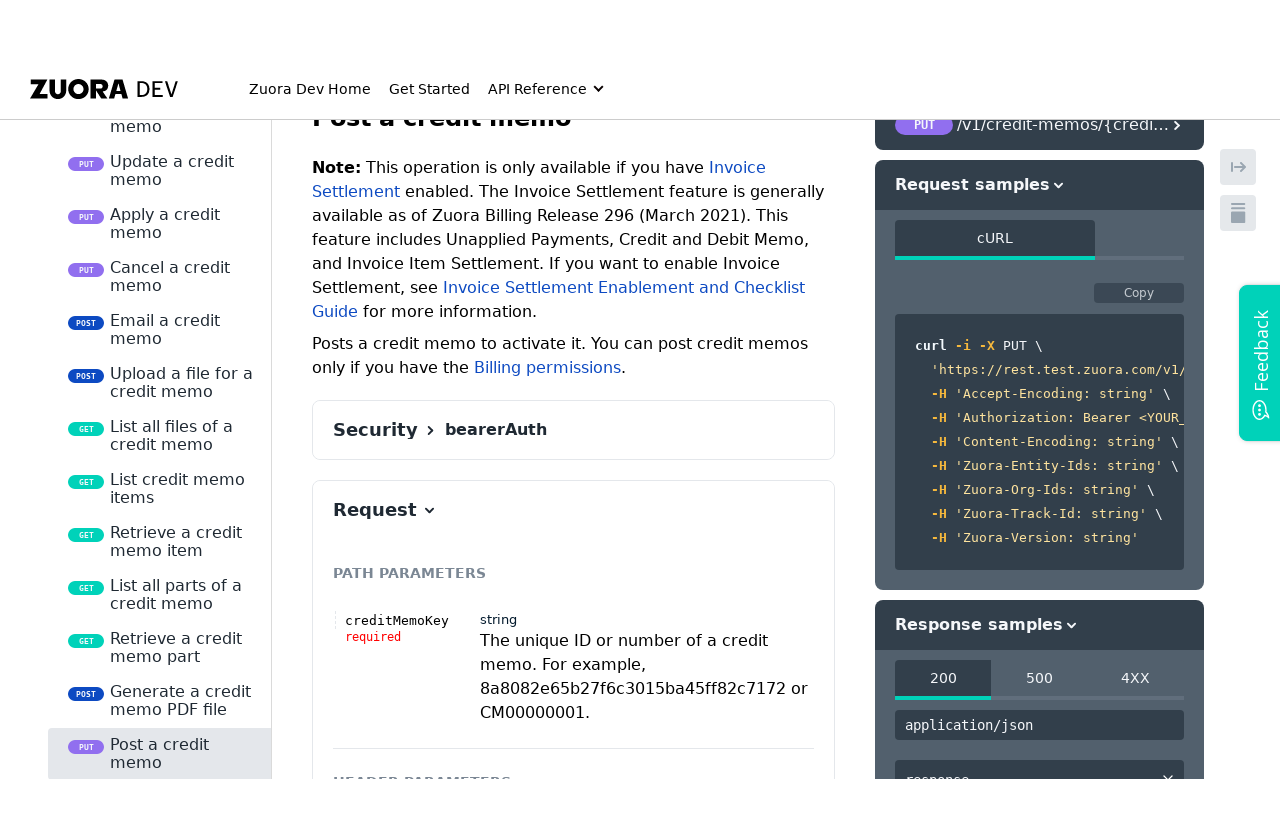

--- FILE ---
content_type: text/html; charset=utf-8
request_url: https://developer.zuora.com/v1-api-reference/api/operation/PUT_PostCreditMemo/
body_size: 31544
content:
<!DOCTYPE html><html lang="en-US"><head><meta charSet="utf-8"/><meta http-equiv="x-ua-compatible" content="ie=edge"/><meta name="viewport" content="width=device-width, initial-scale=1, shrink-to-fit=no, viewport-fit=cover"/><script>window._onRedoclyRouteChange = function (cb) {
    window.__redoclyRouteChangeListenres = window.__redoclyRouteChangeListenres || [];
    window.__redoclyRouteChangeListenres.push(cb);
  }
  window._onRedoclyLoginResult = function(cb) {
    window.__redoclyLoginResultListenres =  window.__redoclyLoginResultListenres || [];
    window.__redoclyLoginResultListenres.push(cb);
  }</script><style data-href="/styles.3258e7ce8a8347c78df7.css" data-identity="gatsby-global-css">pre[data-line]{padding:1em 0 1em 3em;position:relative}.line-highlight{background:hsla(24,20%,50%,.08);background:linear-gradient(90deg,hsla(24,20%,50%,.1) 70%,hsla(24,20%,50%,0));left:0;line-height:inherit;margin-top:1em;padding-bottom:inherit;padding-left:0;padding-right:0;padding-top:inherit;pointer-events:none;position:absolute;right:0;white-space:pre}@media print{.line-highlight{color-adjust:exact;-webkit-print-color-adjust:exact}}.line-highlight:before,.line-highlight[data-end]:after{background-color:hsla(24,20%,50%,.4);border-radius:999px;box-shadow:0 1px #fff;color:#f5f2f0;content:attr(data-start);font:700 65%/1.5 sans-serif;left:.6em;min-width:1em;padding:0 .5em;position:absolute;text-align:center;text-shadow:none;top:.4em;vertical-align:.3em}.line-highlight[data-end]:after{bottom:.4em;content:attr(data-end);top:auto}.line-numbers .line-highlight:after,.line-numbers .line-highlight:before{content:none}pre[id].linkable-line-numbers span.line-numbers-rows{pointer-events:all}pre[id].linkable-line-numbers span.line-numbers-rows>span:before{cursor:pointer}pre[id].linkable-line-numbers span.line-numbers-rows>span:hover:before{background-color:hsla(0,0%,50%,.2)}.ps{-ms-overflow-style:none;overflow:hidden!important;overflow-anchor:none;touch-action:auto;-ms-touch-action:auto}.ps__rail-x{bottom:0;height:15px}.ps__rail-x,.ps__rail-y{display:none;opacity:0;position:absolute;transition:background-color .2s linear,opacity .2s linear;-webkit-transition:background-color .2s linear,opacity .2s linear}.ps__rail-y{right:0;width:15px}.ps--active-x>.ps__rail-x,.ps--active-y>.ps__rail-y{background-color:transparent;display:block}.ps--focus>.ps__rail-x,.ps--focus>.ps__rail-y,.ps--scrolling-x>.ps__rail-x,.ps--scrolling-y>.ps__rail-y,.ps:hover>.ps__rail-x,.ps:hover>.ps__rail-y{opacity:.6}.ps .ps__rail-x.ps--clicking,.ps .ps__rail-x:focus,.ps .ps__rail-x:hover,.ps .ps__rail-y.ps--clicking,.ps .ps__rail-y:focus,.ps .ps__rail-y:hover{background-color:#eee;opacity:.9}.ps__thumb-x{bottom:2px;height:6px;transition:background-color .2s linear,height .2s ease-in-out;-webkit-transition:background-color .2s linear,height .2s ease-in-out}.ps__thumb-x,.ps__thumb-y{background-color:#aaa;border-radius:6px;position:absolute}.ps__thumb-y{right:2px;transition:background-color .2s linear,width .2s ease-in-out;-webkit-transition:background-color .2s linear,width .2s ease-in-out;width:6px}.ps__rail-x.ps--clicking .ps__thumb-x,.ps__rail-x:focus>.ps__thumb-x,.ps__rail-x:hover>.ps__thumb-x{background-color:#999;height:11px}.ps__rail-y.ps--clicking .ps__thumb-y,.ps__rail-y:focus>.ps__thumb-y,.ps__rail-y:hover>.ps__thumb-y{background-color:#999;width:11px}@supports (-ms-overflow-style:none){.ps{overflow:auto!important}}@media (-ms-high-contrast:none),screen and (-ms-high-contrast:active){.ps{overflow:auto!important}}.CodeMirror{color:#000;direction:ltr;font-family:monospace;height:300px}.CodeMirror-lines{padding:4px 0}.CodeMirror pre.CodeMirror-line,.CodeMirror pre.CodeMirror-line-like{padding:0 4px}.CodeMirror-gutter-filler,.CodeMirror-scrollbar-filler{background-color:#fff}.CodeMirror-gutters{background-color:#f7f7f7;border-right:1px solid #ddd;white-space:nowrap}.CodeMirror-linenumber{color:#999;min-width:20px;padding:0 3px 0 5px;text-align:right;white-space:nowrap}.CodeMirror-guttermarker{color:#000}.CodeMirror-guttermarker-subtle{color:#999}.CodeMirror-cursor{border-left:1px solid #000;border-right:none;width:0}.CodeMirror div.CodeMirror-secondarycursor{border-left:1px solid silver}.cm-fat-cursor .CodeMirror-cursor{background:#7e7;border:0!important;width:auto}.cm-fat-cursor div.CodeMirror-cursors{z-index:1}.cm-fat-cursor .CodeMirror-line::selection,.cm-fat-cursor .CodeMirror-line>span::selection,.cm-fat-cursor .CodeMirror-line>span>span::selection{background:transparent}.cm-fat-cursor .CodeMirror-line::-moz-selection,.cm-fat-cursor .CodeMirror-line>span::-moz-selection,.cm-fat-cursor .CodeMirror-line>span>span::-moz-selection{background:transparent}.cm-fat-cursor{caret-color:transparent}@keyframes blink{50%{background-color:transparent}}.cm-tab{display:inline-block;text-decoration:inherit}.CodeMirror-rulers{bottom:0;left:0;overflow:hidden;position:absolute;right:0;top:-50px}.CodeMirror-ruler{border-left:1px solid #ccc;bottom:0;position:absolute;top:0}.cm-s-default .cm-header{color:blue}.cm-s-default .cm-quote{color:#090}.cm-negative{color:#d44}.cm-positive{color:#292}.cm-header,.cm-strong{font-weight:700}.cm-em{font-style:italic}.cm-link{text-decoration:underline}.cm-strikethrough{text-decoration:line-through}.cm-s-default .cm-keyword{color:#708}.cm-s-default .cm-atom{color:#219}.cm-s-default .cm-number{color:#164}.cm-s-default .cm-def{color:#00f}.cm-s-default .cm-variable-2{color:#05a}.cm-s-default .cm-type,.cm-s-default .cm-variable-3{color:#085}.cm-s-default .cm-comment{color:#a50}.cm-s-default .cm-string{color:#a11}.cm-s-default .cm-string-2{color:#f50}.cm-s-default .cm-meta,.cm-s-default .cm-qualifier{color:#555}.cm-s-default .cm-builtin{color:#30a}.cm-s-default .cm-bracket{color:#997}.cm-s-default .cm-tag{color:#170}.cm-s-default .cm-attribute{color:#00c}.cm-s-default .cm-hr{color:#999}.cm-s-default .cm-link{color:#00c}.cm-invalidchar,.cm-s-default .cm-error{color:red}.CodeMirror-composing{border-bottom:2px solid}div.CodeMirror span.CodeMirror-matchingbracket{color:#0b0}div.CodeMirror span.CodeMirror-nonmatchingbracket{color:#a22}.CodeMirror-matchingtag{background:rgba(255,150,0,.3)}.CodeMirror-activeline-background{background:#e8f2ff}.CodeMirror{background:#fff;overflow:hidden;position:relative}.CodeMirror-scroll{height:100%;margin-bottom:-50px;margin-right:-50px;outline:none;overflow:scroll!important;padding-bottom:50px;position:relative;z-index:0}.CodeMirror-sizer{border-right:50px solid transparent;position:relative}.CodeMirror-gutter-filler,.CodeMirror-hscrollbar,.CodeMirror-scrollbar-filler,.CodeMirror-vscrollbar{display:none;outline:none;position:absolute;z-index:6}.CodeMirror-vscrollbar{overflow-x:hidden;overflow-y:scroll;right:0;top:0}.CodeMirror-hscrollbar{bottom:0;left:0;overflow-x:scroll;overflow-y:hidden}.CodeMirror-scrollbar-filler{bottom:0;right:0}.CodeMirror-gutter-filler{bottom:0;left:0}.CodeMirror-gutters{left:0;min-height:100%;position:absolute;top:0;z-index:3}.CodeMirror-gutter{display:inline-block;height:100%;margin-bottom:-50px;vertical-align:top;white-space:normal}.CodeMirror-gutter-wrapper{background:none!important;border:none!important;position:absolute;z-index:4}.CodeMirror-gutter-background{bottom:0;position:absolute;top:0;z-index:4}.CodeMirror-gutter-elt{cursor:default;position:absolute;z-index:4}.CodeMirror-gutter-wrapper ::selection{background-color:transparent}.CodeMirror-gutter-wrapper ::-moz-selection{background-color:transparent}.CodeMirror-lines{cursor:text;min-height:1px}.CodeMirror pre.CodeMirror-line,.CodeMirror pre.CodeMirror-line-like{word-wrap:normal;-webkit-tap-highlight-color:transparent;background:transparent;border-radius:0;border-width:0;color:inherit;font-family:inherit;font-size:inherit;font-variant-ligatures:contextual;line-height:inherit;margin:0;overflow:visible;position:relative;white-space:pre;z-index:2}.CodeMirror-wrap pre.CodeMirror-line,.CodeMirror-wrap pre.CodeMirror-line-like{word-wrap:break-word;white-space:pre-wrap;word-break:normal}.CodeMirror-linebackground{bottom:0;left:0;position:absolute;right:0;top:0;z-index:0}.CodeMirror-linewidget{padding:.1px;position:relative;z-index:2}.CodeMirror-rtl pre{direction:rtl}.CodeMirror-code{outline:none}.CodeMirror-gutter,.CodeMirror-gutters,.CodeMirror-linenumber,.CodeMirror-scroll,.CodeMirror-sizer{box-sizing:content-box}.CodeMirror-measure{height:0;overflow:hidden;position:absolute;visibility:hidden;width:100%}.CodeMirror-cursor{pointer-events:none;position:absolute}.CodeMirror-measure pre{position:static}div.CodeMirror-cursors{position:relative;visibility:hidden;z-index:3}.CodeMirror-focused div.CodeMirror-cursors,div.CodeMirror-dragcursors{visibility:visible}.CodeMirror-selected{background:#d9d9d9}.CodeMirror-focused .CodeMirror-selected{background:#d7d4f0}.CodeMirror-crosshair{cursor:crosshair}.CodeMirror-line::selection,.CodeMirror-line>span::selection,.CodeMirror-line>span>span::selection{background:#d7d4f0}.CodeMirror-line::-moz-selection,.CodeMirror-line>span::-moz-selection,.CodeMirror-line>span>span::-moz-selection{background:#d7d4f0}.cm-searching{background-color:#ffa;background-color:rgba(255,255,0,.4)}.cm-force-border{padding-right:.1px}@media print{.CodeMirror div.CodeMirror-cursors{visibility:hidden}}.cm-tab-wrap-hack:after{content:""}span.CodeMirror-selectedtext{background:none}.cm-s-material.CodeMirror{background-color:#263238;color:#eff}.cm-s-material .CodeMirror-gutters{background:#263238;border:none;color:#546e7a}.cm-s-material .CodeMirror-guttermarker,.cm-s-material .CodeMirror-guttermarker-subtle,.cm-s-material .CodeMirror-linenumber{color:#546e7a}.cm-s-material .CodeMirror-cursor{border-left:1px solid #fc0}.cm-s-material .cm-animate-fat-cursor,.cm-s-material.cm-fat-cursor .CodeMirror-cursor{background-color:#5d6d5c80!important}.cm-s-material div.CodeMirror-selected,.cm-s-material.CodeMirror-focused div.CodeMirror-selected{background:rgba(128,203,196,.2)}.cm-s-material .CodeMirror-line::selection,.cm-s-material .CodeMirror-line>span::selection,.cm-s-material .CodeMirror-line>span>span::selection{background:rgba(128,203,196,.2)}.cm-s-material .CodeMirror-line::-moz-selection,.cm-s-material .CodeMirror-line>span::-moz-selection,.cm-s-material .CodeMirror-line>span>span::-moz-selection{background:rgba(128,203,196,.2)}.cm-s-material .CodeMirror-activeline-background{background:rgba(0,0,0,.5)}.cm-s-material .cm-keyword{color:#c792ea}.cm-s-material .cm-operator{color:#89ddff}.cm-s-material .cm-variable-2{color:#eff}.cm-s-material .cm-type,.cm-s-material .cm-variable-3{color:#f07178}.cm-s-material .cm-builtin{color:#ffcb6b}.cm-s-material .cm-atom{color:#f78c6c}.cm-s-material .cm-number{color:#ff5370}.cm-s-material .cm-def{color:#82aaff}.cm-s-material .cm-string{color:#c3e88d}.cm-s-material .cm-string-2{color:#f07178}.cm-s-material .cm-comment{color:#546e7a}.cm-s-material .cm-variable{color:#f07178}.cm-s-material .cm-tag{color:#ff5370}.cm-s-material .cm-meta{color:#ffcb6b}.cm-s-material .cm-attribute,.cm-s-material .cm-property{color:#c792ea}.cm-s-material .cm-qualifier,.cm-s-material .cm-type,.cm-s-material .cm-variable-3{color:#decb6b}.cm-s-material .cm-error{background-color:#ff5370;color:#fff}.cm-s-material .CodeMirror-matchingbracket{color:#fff!important;text-decoration:underline}.CodeMirror-lint-markers{width:16px}.CodeMirror-lint-tooltip{background-color:#ffd;border:1px solid #000;border-radius:4px 4px 4px 4px;color:#000;font-family:monospace;font-size:10pt;max-width:600px;opacity:0;overflow:hidden;padding:2px 5px;position:fixed;transition:opacity .4s;-moz-transition:opacity .4s;-webkit-transition:opacity .4s;-o-transition:opacity .4s;-ms-transition:opacity .4s;white-space:pre;white-space:pre-wrap;z-index:100}.CodeMirror-lint-mark{background-position:0 100%;background-repeat:repeat-x}.CodeMirror-lint-mark-warning{background-image:url("[data-uri]")}.CodeMirror-lint-mark-error{background-image:url("[data-uri]")}.CodeMirror-lint-marker{background-position:50%;background-repeat:no-repeat;cursor:pointer;display:inline-block;height:16px;position:relative;vertical-align:middle;width:16px}.CodeMirror-lint-message{background-position:0 0;background-repeat:no-repeat;padding-left:18px}.CodeMirror-lint-marker-warning,.CodeMirror-lint-message-warning{background-image:url("[data-uri]")}.CodeMirror-lint-marker-error,.CodeMirror-lint-message-error{background-image:url("[data-uri]")}.CodeMirror-lint-marker-multiple{background-image:url("[data-uri]");background-position:100% 100%;background-repeat:no-repeat;height:100%;width:100%}.CodeMirror-lint-line-error{background-color:rgba(183,76,81,.08)}.CodeMirror-lint-line-warning{background-color:rgba(255,211,0,.1)}.CodeMirror-hints{background:#fff;border:1px solid silver;border-radius:3px;box-shadow:2px 3px 5px rgba(0,0,0,.2);box-sizing:border-box;font-family:monospace;font-size:90%;list-style:none;margin:0;max-height:20em;overflow:hidden;overflow-y:auto;padding:2px;position:absolute;z-index:10}.CodeMirror-hint{border-radius:2px;color:#000;cursor:pointer;margin:0;padding:0 4px;white-space:pre}li.CodeMirror-hint-active{background:#08f;color:#fff}article th{resize:none!important}body.wc-loaded>#___gatsby{margin-top:calc(0px - var(--zuora-generic-header-height))}.overrideNavbar{font-family:-apple-system,"system-ui",Segoe UI,Roboto,Helvetica,Arial,sans-serif,Apple Color Emoji,Segoe UI Emoji,Segoe UI Symbol!important}wc-mega-footer{z-index:11}header>nav>ul>li a span{color:var(--zuora-header-link-color)}#content[role=button],.main-nav,.main-nav>li>a>span,header>nav>ul>li a span,mega-menu{font-family:-apple-system,"system-ui",Segoe UI,Roboto,Helvetica,Arial,sans-serif,Apple Color Emoji,Segoe UI Emoji,Segoe UI Symbol!important}.sidebar:active{font-weight:600!important}:host-context(span){font-family:-apple-system,"system-ui",Segoe UI,Roboto,Helvetica,Arial,sans-serif,Apple Color Emoji,Segoe UI Emoji,Segoe UI Symbol!important}code .token.boolean{color:#f1f5f8!important}.react-tabs__tab--selected{border-bottom-color:#00d2b9!important}aside ul>div>:not(div+span)>span{font-size:14px;font-weight:600;margin-bottom:-8px;margin-top:-8px;padding-left:16px}.zuora-jumbotron{height:calc(350px + var(--zuora-generic-header-height))!important;padding-top:var(--zuora-generic-header-height)!important}div#nprogress>div.bar{z-index:100000}p{-webkit-margin-before:.5em;-webkit-margin-after:.5em;margin-block-end:.5em;margin-block-start:.5em}b,strong{font-weight:600!important}aside{font-weight:700;position:static;width:272px!important}aside>div>ul>ul>ul>span{padding:8px!important}#gatsby-focus-wrapper>div>div>div>div>aside>div{font-size:14px;max-height:calc(100vh - 40px)}nav{z-index:11}#navbar a span{color:#103426!important;font-weight:500}#navbar{align-items:flex-start;background-color:#f1f5f8!important;font-size:.5rem;justify-content:flex-start;padding:.15em 2.75em}#navbar>a>img{height:1.75rem!important;margin:1.25em}#search{font-size:14px;padding:.5em 2.5em .5em 1em;width:236px}#navbar>ul{-webkit-padding-start:16em;padding-inline-start:16em}#navbar>ul>span>span{margin-left:12em}#navbar>ul>span>span>span{padding-bottom:2rem;transform:scale(1.5);-webkit-transform:scale(1.5)}.code-snippets-tabs .snippets-tabs-headers .tab-header{color:rgba(0,0,0,.7)!important}i[data-cy=arrow]{visibility:hidden}.mt-6{margin-top:24px}.icon_item{align-items:flex-start;border-radius:6px;cursor:pointer;display:flex;min-width:0;transition:opacity .15s}.overrideNavbar>div{background-color:#fff;font-family:-apple-system,"system-ui",Segoe UI,Roboto,Helvetica,Arial,sans-serif,Apple Color Emoji,Segoe UI Emoji,Segoe UI Symbol!important}:root{--content-width:760px;--content-v-padding:40px;--content-h-padding:56px;--font-family:-apple-system,"system-ui","Segoe UI",Roboto,Helvetica,Arial,sans-serif,"Apple Color Emoji","Segoe UI Emoji","Segoe UI Symbol"!important}.ovr-page.page-body{padding-top:42px}.page-body{flex:1 0 auto;font-size:16px;line-height:24px;margin:0 auto;max-width:100%;padding:var(--content-v-padding) var(--content-h-padding);width:calc(var(--content-width) + var(--content-h-padding)*2)}.ovr-page{background-color:#fff;box-sizing:border-box}.function,.variable{font-weight:600}.function{color:#f5fbff}#gatsby-focus-wrapper>div>div>div>div>aside>div a.active,#gatsby-focus-wrapper>div>div>div>div>aside>div a:active,#gatsby-focus-wrapper>div>div>div>div>aside>div a:hover{background-color:#e4e7eb!important;color:#000!important}img{max-width:80%!important}.api-content>div>div>div>div>div>div>div{font-size:14px}article>ul>li>table,article>ul>li>table td,article>ul>li>table th{border:1px solid #ebedf0;border-collapse:collapse;border-radius:4px;padding:.4em}article>ul>li>table>thead{background-color:#f1f5f8}section[class*=Layout_ContentWrapper]{line-height:1.5rem}section[class*=Layout__ContentWrapper] code{background-color:rgba(38,50,56,.04);border:1px solid #e4e7eb;color:#e53935;font-size:13px!important}section[class*=Layout__ContentWrapper] p{line-height:1.5rem}section[class*=Layout__ContentWrapper] ol>li,section[class*=Layout__ContentWrapper] ul>li{line-height:1.5rem;padding-bottom:.3rem}section[class*=Layout__ContentWrapper]>h4{line-height:1.5em}div[class*=GuideStep__Wrapper]{line-height:1.5rem}#gatsby-focus-wrapper div[class*=CodeGuideFile__Wrapper]>pre[class*=language-]{padding-bottom:80px!important}div[class*=CodeGuide__CodeGuideWrapper]>div[class*=CodeTabs]{margin-bottom:50px}#gatsby-focus-wrapper>div>div>div>aside>div{max-height:90vh;overflow-y:auto}#gatsby-focus-wrapper>div>div>div>aside>div>a.active,#gatsby-focus-wrapper>div>div>div>aside>div>a:focus,#gatsby-focus-wrapper>div>div>div>aside>div>a:hover{background-color:#e4e7eb!important;color:#000}details>summary{color:#00d2b9!important;padding-left:1em!important}details>p{color:rgba(0,0,0,.6);padding-left:2em}ul.search-results{background:#fff;border-radius:0 0 8px 8px;box-shadow:none;left:0;max-height:600px!important;padding:10px;right:auto;top:calc(100% + 8px);width:600px}ul.search-results div a{background-color:#fff;border-bottom-left-radius:4px;border-top-left-radius:4px;color:#1f2933;cursor:pointer;display:flex;font-family:Source Sans Pro,sans-serif;font-size:14px;font-weight:400!important;line-height:16px;margin-bottom:0;margin-left:8px;margin-top:0;padding:8px 8px 8px 4px;pointer-events:auto;position:relative;text-decoration:none}ul.search-results div a div{font-family:-apple-system,"system-ui",Segoe UI,Roboto,Helvetica,Arial,sans-serif,Apple Color Emoji,Segoe UI Emoji,Segoe UI Symbol;font-size:14px}ul.search-results div a:hover{background-color:#e4e7eb;color:#1f2933;transition:background-color .3s ease 0s,color .3s ease 0s}ul.operation-type{align-items:center;border-radius:16px!important;color:#f5f7fa!important;display:inline-flex;font-family:Source Code Pro,monospace;font-weight:600!important;height:14px;justify-content:center;line-height:15px!important;margin-right:6px;text-align:center;text-transform:uppercase;width:36px}.delete,.get,.patch,.post,.put,ul.operation-type{font-size:8px!important}[data-cy=search-result-title]{background-color:#ffff03;color:#1f2933!important;font-weight:400px!important}[data-cy=search-result-description]{color:#1f2933!important;font-size:.8em;margin-left:42px}@font-face{font-family:Founders Grotesk Bold;src:url(/assets/fonts/FoundersGrotesk/founders-grotesk-bold.woff2) format("woff2")}@font-face{font-family:Founders Grotesk Bold Italic;src:url(/assets/fonts/FoundersGrotesk/founders-grotesk-bold-italic.woff2) format("woff2")}@font-face{font-family:Founders Grotesk Light Italic;src:url(/assets/fonts/FoundersGrotesk/founders-grotesk-light-italic.woff2) format("woff2")}@font-face{font-family:Founders Grotesk Light;src:url(/assets/fonts/FoundersGrotesk/founders-grotesk-light.woff2) format("woff2")}@font-face{font-family:Founders Grotesk Medium Italic;src:url(/assets/fonts/FoundersGrotesk/founders-grotesk-medium-italic.woff2) format("woff2")}@font-face{font-family:Founders Grotesk Medium;src:url(/assets/fonts/FoundersGrotesk/founders-grotesk-medium.woff2) format("woff2")}@font-face{font-family:Founders Grotesk Mono Bold;src:url(/assets/fonts/FoundersGrotesk/founders-grotesk-mono-bold.woff2) format("woff2")}@font-face{font-family:Founders Grotesk Mono Medium;src:url(/assets/fonts/FoundersGrotesk/founders-grotesk-mono-medium.woff2) format("woff2")}@font-face{font-family:Founders Grotesk Mono Regular;src:url(/assets/fonts/FoundersGrotesk/founders-grotesk-mono-regular.woff2) format("woff2")}@font-face{font-family:Founders Grotesk Mono Light;src:url(/assets/fonts/FoundersGrotesk/founders-grotesk-mono-light.woff2) format("woff2")}@font-face{font-family:Founders Grotesk Mono Semibold;src:url(/assets/fonts/FoundersGrotesk/founders-grotesk-mono-semibold.woff2) format("woff2")}@font-face{font-family:Founders Grotesk Regular Italic;src:url(/assets/fonts/FoundersGrotesk/founders-grotesk-regular-italic.woff2) format("woff2")}@font-face{font-family:Founders Grotesk Regular;src:url(/assets/fonts/FoundersGrotesk/founders-grotesk-regular.woff2) format("woff2")}@font-face{font-family:Founders Grotesk Semibold Italic;src:url(/assets/fonts/FoundersGrotesk/founders-grotesk-semibold-italic.woff2) format("woff2")}@font-face{font-family:Founders Grotesk Semibold;src:url(/assets/fonts/FoundersGrotesk/founders-grotesk-semibold.woff2) format("woff2")}@font-face{font-family:Founders Grotesk Text Bold Italic;src:url(/assets/fonts/FoundersGrotesk/founders-grotesk-text-bold-italic.woff2) format("woff2")}@font-face{font-family:Founders Grotesk Text Bold;src:url(/assets/fonts/FoundersGrotesk/founders-grotesk-text-bold.woff2) format("woff2")}@font-face{font-family:Founders Grotesk Text Light Italic;src:url(/assets/fonts/FoundersGrotesk/founders-grotesk-text-light-italic.woff2) format("woff2")}@font-face{font-family:Founders Grotesk Text Light;src:url(/assets/fonts/FoundersGrotesk/founders-grotesk-text-light.woff2) format("woff2")}@font-face{font-family:Founders Grotesk Text Medium Italic;src:url(/assets/fonts/FoundersGrotesk/founders-grotesk-text-medium-italic.woff2) format("woff2")}@font-face{font-family:Founders Grotesk Text Medium;src:url(/assets/fonts/FoundersGrotesk/founders-grotesk-text-medium.woff2) format("woff2")}@font-face{font-family:Founders Grotesk Text Regular Italic;src:url(/assets/fonts/FoundersGrotesk/founders-grotesk-text-regular-italic.woff2) format("woff2")}@font-face{font-family:Founders Grotesk Text Regular;src:url(/assets/fonts/FoundersGrotesk/founders-grotesk-text-regular.woff2) format("woff2")}@font-face{font-display:swap;font-family:Founders Grotesk;font-style:normal;font-weight:400;src:url(/assets/fonts/FoundersGrotesk/founders-grotesk-regular.woff2) format("woff2")}@font-face{font-family:Founders Grotesk Text Semibold Italic;src:url(/assets/fonts/FoundersGrotesk/founders-grotesk-text-semibold-italic.woff2) format("woff2")}@font-face{font-family:Founders Grotesk Text Semibold;src:url(/assets/fonts/FoundersGrotesk/founders-grotesk-text-semibold.woff2) format("woff2")}@font-face{font-display:swap;font-family:Founders Grotesk Text;font-style:normal;font-weight:300;src:url(/assets/fonts/FoundersGrotesk/founders-grotesk-text-light.woff2) format("woff2")}@font-face{font-display:swap;font-family:Founders Grotesk Text;font-style:normal;font-weight:400;src:url(/assets/fonts/FoundersGrotesk/founders-grotesk-text-regular.woff2) format("woff2")}@font-face{font-display:swap;font-family:Founders Grotesk Text;font-style:normal;font-weight:500;src:url(/assets/fonts/FoundersGrotesk/founders-grotesk-text-medium.woff2) format("woff2")}@font-face{font-display:swap;font-family:Founders Grotesk Text;font-style:normal;font-weight:600;src:url(/assets/fonts/FoundersGrotesk/founders-grotesk-text-semibold.woff2) format("woff2")}@font-face{font-display:swap;font-family:Founders Grotesk Text;font-style:normal;font-weight:700;src:url(/assets/fonts/FoundersGrotesk/founders-grotesk-text-bold.woff2) format("woff2")}@font-face{font-display:swap;font-family:Founders Grotesk;font-style:normal;font-weight:300;src:url(/assets/fonts/FoundersGrotesk/founders-grotesk-light.woff2) format("woff2")}@font-face{font-display:swap;font-family:Founders Grotesk;font-style:normal;font-weight:500;src:url(/assets/fonts/FoundersGrotesk/founders-grotesk-medium.woff2) format("woff2")}@font-face{font-display:swap;font-family:Founders Grotesk;font-style:normal;font-weight:600;src:url(/assets/fonts/FoundersGrotesk/founders-grotesk-semibold.woff2) format("woff2")}@font-face{font-display:swap;font-family:Founders Grotesk;font-style:normal;font-weight:700;src:url(/assets/fonts/FoundersGrotesk/founders-grotesk-bold.woff2) format("woff2")}@font-face{font-display:swap;font-family:Founders Grotesk Mono;font-style:normal;font-weight:300;src:url(/assets/fonts/FoundersGrotesk/founders-grotesk-mono-light.woff2) format("woff2")}@font-face{font-display:swap;font-family:Founders Grotesk Mono;font-style:normal;font-weight:400;src:url(/assets/fonts/FoundersGrotesk/founders-grotesk-mono-regular.woff2) format("woff2")}@font-face{font-display:swap;font-family:Founders Grotesk Mono;font-style:normal;font-weight:500;src:url(/assets/fonts/FoundersGrotesk/founders-grotesk-mono-medium.woff2) format("woff2")}@font-face{font-display:swap;font-family:Founders Grotesk Mono;font-style:normal;font-weight:600;src:url(/assets/fonts/FoundersGrotesk/founders-grotesk-mono-semibold.woff2) format("woff2")}@font-face{font-display:swap;font-family:Founders Grotesk Mono;font-style:normal;font-weight:700;src:url(/assets/fonts/FoundersGrotesk/founders-grotesk-mono-bold.woff2) format("woff2")}.thinTile:hover{box-shadow:0 10px 30px 0 rgba(35,35,35,.1)!important}.thinTile>div{background:#00d2b9;padding-top:24px}.thinTile>span{display:flex;flex-direction:column;flex-grow:1}.wideTile>div>span{display:flex;height:100%}.homepage{background-color:#f8f9fb;color:#333;font-family:-apple-system,"system-ui",Segoe UI,Roboto,Helvetica,Arial,sans-serif,Apple Color Emoji,Segoe UI Emoji,Segoe UI Symbol;line-height:1.4}.homepage .hero-section{background-color:#e6f3f7;border-radius:0 0 10px 10px;margin-bottom:20px;margin-top:-60px;padding:120px 60px 60px;text-align:center}.homepage .hero-section h1{color:#000;font-size:2.5em;font-weight:700;margin:0 0 10px}.homepage .hero-section p{color:#555;font-size:1.2em;margin:0}.homepage .getting-started-section{background:linear-gradient(90deg,#02929c,#6383d3)}.homepage .explore-apis-section,.homepage .getting-started-section{border-radius:8px;margin-bottom:20px;margin-top:-20px;padding:20px 0}.homepage .explore-apis-section{background-color:#e6f3f7}.homepage .explore-sdks-section{background-color:#e8eef6;border-radius:8px;margin-bottom:20px;margin-top:-20px;padding:20px 0}.homepage .dev-resources-section{background-color:#f8f9fb;border-radius:8px;margin-top:-20px;padding:20px 0}.homepage .toggle-container{background:#fff;border-radius:8px;box-shadow:0 2px 4px rgba(0,0,0,.1);display:flex;justify-content:center;margin-bottom:30px;margin-left:auto;margin-right:auto;padding:4px;width:-webkit-fit-content;width:fit-content}.homepage .toggle-btn{background:#fff;border:none;border-radius:6px;color:#666;cursor:pointer;font-size:14px;font-weight:500;min-width:100px;padding:12px 24px;transition:all .2s ease}.homepage .toggle-btn:hover{background:#f5f5f5;color:#333}.homepage .toggle-btn.active{background:#e6f3f7;color:#333;font-weight:600}.homepage .toggle-btn:first-child{margin-right:2px}.homepage .toggle-btn:last-child{margin-left:2px}.homepage .card-grid{display:flex;flex-wrap:wrap;gap:16px;justify-content:center;padding:20px}.homepage .card{background-color:#fff;border:1px solid #e0e0e0;border-radius:8px;box-shadow:0 2px 5px rgba(0,0,0,.05);box-sizing:border-box;flex:1 1;max-width:220px;min-width:200px;padding:10px 10px 5px 15px}.homepage .explore-apis-section .card-grid{display:grid;gap:16px;grid-template-columns:repeat(5,1fr);margin:0 auto;max-width:1200px;padding:20px}.homepage .explore-apis-section .card{max-width:unset;min-width:unset;width:100%}.homepage .card h3,.homepage .card h4{align-items:center;color:#000;display:flex;font-size:1em;font-weight:600;gap:8px;line-height:1.3;margin-bottom:12px;margin-top:0}.homepage .explore-apis-section .card h4{font-size:.95em;margin-bottom:10px}.homepage .card ul{list-style:none;margin:0;padding:0}.homepage .card ul li{line-height:1.5;margin-bottom:8px}.homepage .card ul li a{color:#007079;font-size:.9em;text-decoration:none}.homepage .explore-apis-section .card ul li a{font-size:.85em;line-height:1.4}.homepage .card ul li a:hover{color:#005a61;text-decoration:underline}.homepage .icon{color:#007079;flex-shrink:0;font-size:1.2em}.homepage .icon img{display:block}.homepage h2{color:#000;font-size:2em;font-weight:600;margin:0 0 20px}@media (max-width:1240px){.homepage .explore-apis-section .card-grid{grid-template-columns:repeat(3,1fr)}}@media (max-width:992px){.homepage .explore-apis-section .card-grid{grid-template-columns:repeat(2,1fr)}}@media (max-width:768px){.homepage .card-grid{align-items:center;flex-direction:column;padding:15px}.homepage .card{max-width:100%;min-width:100%;width:100%}.homepage .explore-apis-section .card-grid{grid-template-columns:1fr;padding:15px}.homepage .hero-section h1{font-size:2em}.homepage .hero-section{padding:30px 15px}.homepage .toggle-container{flex-direction:row;max-width:300px;width:auto}.homepage .toggle-btn{flex:1 1;min-width:auto}.homepage .toggle-btn:first-child,.homepage .toggle-btn:last-child{margin:0}.homepage h2{font-size:1.7em;padding:0 15px}}@media (max-width:480px){.homepage .hero-section{padding:20px 10px}.homepage .hero-section h1{font-size:1.8em}.homepage .hero-section p{font-size:1em}.homepage .card{padding:15px}.homepage .card h3,.homepage .card h4{font-size:1em}.homepage h2{font-size:1.5em}.homepage .toggle-container{flex-direction:column;width:200px}.homepage .toggle-btn{margin:2px 0}}.homepage *{box-sizing:border-box}.homepage a{color:inherit}.homepage button{font-family:inherit}.homepage .card ul li a[target=_blank]{color:#007079}.homepage .card ul li a[target=_blank]:hover{color:#005a61}.homepage .dev-resources-section .card h4{font-size:1.1em;font-weight:600}.homepage .dev-resources-section .card ul li a{font-size:1.1em;font-weight:500}.homepage .dev-resources-section .card ul li{font-size:.8em;line-height:1.6}</style><meta name="generator" content="Gatsby 3.10.2"/><title data-react-helmet="true">Post a credit memo</title><link data-react-helmet="true" href="https://fonts.googleapis.com/css?family=Source+Sans+Pro:300,400,600,700&amp;display=swap" rel="stylesheet"/><link data-react-helmet="true" href="https://fonts.googleapis.com/css?family=Source+Code+Pro:300,400,600,700&amp;display=swap" rel="stylesheet"/><link data-react-helmet="true" href="https://fonts.googleapis.com/css?family=PT+Sans&amp;display=swap" rel="stylesheet"/><meta data-react-helmet="true" name="title" content="Post a credit memo"/><meta data-react-helmet="true" name="description" content="**Note:** This operation is only available if you have [Invoice Settlement](https://knowledgecenter.zuora.com/Billing/Billing_and_Payments/Invoice_Settlement) enabled. The Invoice Settlement feature is generally available as of Zuora Billing Release 296 (March 2021). This feature includes Unapplied Payments, Credit and Debit Memo, and Invoice Item Settlement. If you want to enable Invoice Settlement, see [Invoice Settlement Enablement and Checklist Guide](https://knowledgecenter.zuora.com/Billing/Billing_and_Payments/Invoice_Settlement/Invoice_Settlement_Migration_Checklist_and_Guide) for more information. 

Posts a credit memo to activate it. You can post credit memos only if you have the [Billing permissions](https://knowledgecenter.zuora.com/CF_Users_and_Administrators/A_Administrator_Settings/User_Roles/d_Billing_Roles#Billing_Permissions).
"/><meta data-react-helmet="true" name="keywords" content="Zuora developer guides and api documentation"/><meta data-react-helmet="true" property="og:type" content="website"/><meta data-react-helmet="true" property="og:title" content="Post a credit memo"/><meta data-react-helmet="true" property="og:description" content="**Note:** This operation is only available if you have [Invoice Settlement](https://knowledgecenter.zuora.com/Billing/Billing_and_Payments/Invoice_Settlement) enabled. The Invoice Settlement feature is generally available as of Zuora Billing Release 296 (March 2021). This feature includes Unapplied Payments, Credit and Debit Memo, and Invoice Item Settlement. If you want to enable Invoice Settlement, see [Invoice Settlement Enablement and Checklist Guide](https://knowledgecenter.zuora.com/Billing/Billing_and_Payments/Invoice_Settlement/Invoice_Settlement_Migration_Checklist_and_Guide) for more information. 

Posts a credit memo to activate it. You can post credit memos only if you have the [Billing permissions](https://knowledgecenter.zuora.com/CF_Users_and_Administrators/A_Administrator_Settings/User_Roles/d_Billing_Roles#Billing_Permissions).
"/><meta data-react-helmet="true" property="og:site_name" content="Zuora Developer Center"/><meta data-react-helmet="true" name="twitter:title" content="Post a credit memo"/><meta data-react-helmet="true" name="twitter:description" content="**Note:** This operation is only available if you have [Invoice Settlement](https://knowledgecenter.zuora.com/Billing/Billing_and_Payments/Invoice_Settlement) enabled. The Invoice Settlement feature is generally available as of Zuora Billing Release 296 (March 2021). This feature includes Unapplied Payments, Credit and Debit Memo, and Invoice Item Settlement. If you want to enable Invoice Settlement, see [Invoice Settlement Enablement and Checklist Guide](https://knowledgecenter.zuora.com/Billing/Billing_and_Payments/Invoice_Settlement/Invoice_Settlement_Migration_Checklist_and_Guide) for more information. 

Posts a credit memo to activate it. You can post credit memos only if you have the [Billing permissions](https://knowledgecenter.zuora.com/CF_Users_and_Administrators/A_Administrator_Settings/User_Roles/d_Billing_Roles#Billing_Permissions).
"/><meta data-react-helmet="true" name="twitter:card" content="summary"/><script data-react-helmet="true" type="module" src="https://nav-assets.zuora.life/script/zuora-navigation.js" id="zuora-unav" crossorigin="anonymous"></script><script data-react-helmet="true" src="/mopinion.js"></script><style type="text/css">
    .anchor.before {
      position: absolute;
      top: 0;
      left: 0;
      transform: translateX(-100%);
      padding-right: 4px;
    }
    .anchor.after {
      display: inline-block;
      padding-left: 4px;
    }
    h1 .anchor svg,
    h2 .anchor svg,
    h3 .anchor svg,
    h4 .anchor svg,
    h5 .anchor svg,
    h6 .anchor svg {
      visibility: hidden;
    }
    h1:hover .anchor svg,
    h2:hover .anchor svg,
    h3:hover .anchor svg,
    h4:hover .anchor svg,
    h5:hover .anchor svg,
    h6:hover .anchor svg,
    h1 .anchor:focus svg,
    h2 .anchor:focus svg,
    h3 .anchor:focus svg,
    h4 .anchor:focus svg,
    h5 .anchor:focus svg,
    h6 .anchor:focus svg {
      visibility: visible;
    }
    .hidden-anchor { 
      position: absolute;
      top: 0px;
    }
  </style><style data-styled="" data-styled-version="5.3.11">.kAAzRC{min-height:100vh;display:-webkit-box;display:-webkit-flex;display:-ms-flexbox;display:flex;-webkit-flex-direction:column;-ms-flex-direction:column;flex-direction:column;font-family:-apple-system,"system-ui","Segoe UI",Roboto,Helvetica,Arial,sans-serif,"Apple Color Emoji","Segoe UI Emoji","Segoe UI Symbol";}/*!sc*/
data-styled.g1[id="LayoutWrapper-sc-1s9fetx-0"]{content:"kAAzRC,"}/*!sc*/
.bUoGdy{-webkit-text-decoration:none;text-decoration:none;text-align:center;width:auto;outline:none;border:none;background-color:#E4E7EB;color:#3E4C59;border-radius:20px;font-weight:700;font-size:14px;padding:2px 20px;cursor:pointer;-webkit-transition:background-color 0.25s ease,border-color 0.25s ease,box-shadow 0.25s ease;transition:background-color 0.25s ease,border-color 0.25s ease,box-shadow 0.25s ease;line-height:1;font-family:inherit;box-shadow:none;background-color:#E4E7EB;color:#3E4C59;font-size:14px;padding:8px 20px;min-width:120px;}/*!sc*/
.bUoGdy:hover{background-color:#d5dae0;box-shadow:0px 0px 12px 0px rgba(0,0,0,0.1);}/*!sc*/
.bUoGdy:active{background-color:#c7cdd5;box-shadow:0px 0px 12px 0px rgba(0,0,0,0.1);}/*!sc*/
.bUoGdy:hover{background-color:#d5dae0;}/*!sc*/
.bUoGdy:active{background-color:#c7cdd5;}/*!sc*/
.sc-aXZVg + .sc-aXZVg{margin-left:0.85em;}/*!sc*/
data-styled.g2[id="sc-aXZVg"]{content:"bUoGdy,"}/*!sc*/
.grLjoy{height:9px;width:9px;vertical-align:middle;-webkit-transition:-webkit-transform 0.2s ease-out;-webkit-transition:transform 0.2s ease-out;transition:transform 0.2s ease-out;-webkit-transform:rotateZ(0deg);-ms-transform:rotateZ(0deg);transform:rotateZ(0deg);margin-right:10px;}/*!sc*/
.bCfWSP{height:9px;width:9px;vertical-align:middle;-webkit-transition:-webkit-transform 0.2s ease-out;-webkit-transition:transform 0.2s ease-out;transition:transform 0.2s ease-out;-webkit-transform:rotateZ(90deg);-ms-transform:rotateZ(90deg);transform:rotateZ(90deg);margin-right:10px;}/*!sc*/
.hWmyMr{height:9px;width:9px;vertical-align:middle;-webkit-transition:-webkit-transform 0.2s ease-out;-webkit-transition:transform 0.2s ease-out;transition:transform 0.2s ease-out;-webkit-transform:rotateZ(0deg);-ms-transform:rotateZ(0deg);transform:rotateZ(0deg);}/*!sc*/
.fbesIT{height:9px;width:9px;vertical-align:middle;-webkit-transition:-webkit-transform 0.2s ease-out;-webkit-transition:transform 0.2s ease-out;transition:transform 0.2s ease-out;-webkit-transform:rotateZ(0deg);-ms-transform:rotateZ(0deg);transform:rotateZ(0deg);fill:#9AA5B1;}/*!sc*/
data-styled.g4[id="sc-eqUAAy"]{content:"grLjoy,bCfWSP,hWmyMr,fbesIT,"}/*!sc*/
.hGlOcK{vertical-align:middle;color:#F1F5F8;}/*!sc*/
.hGlOcK:active,.hGlOcK:visited{color:#000000;}/*!sc*/
data-styled.g8[id="sc-gsFSXq"]{content:"hGlOcK,"}/*!sc*/
.dfwwxS{cursor:pointer;line-height:inherit;display:inline-block;outline:0;position:absolute;padding-right:4px;-webkit-transform:translateX(-100%);-ms-transform:translateX(-100%);transform:translateX(-100%);}/*!sc*/
.dfwwxS .sc-gsFSXq{width:18px;height:18px;visibility:hidden;display:inline-block;vertical-align:middle;}/*!sc*/
h1:hover > .sc-kAyceB .sc-gsFSXq,h2:hover > .dfwwxS .sc-gsFSXq,h3:hover > .dfwwxS .sc-gsFSXq,h4:hover > .dfwwxS .sc-gsFSXq,h5:hover > .dfwwxS .sc-gsFSXq,h6:hover > .dfwwxS .sc-gsFSXq,.dfwwxS:hover .sc-gsFSXq{visibility:visible;}/*!sc*/
.dfwwxS:focus .sc-gsFSXq{visibility:visible;}/*!sc*/
data-styled.g9[id="sc-kAyceB"]{content:"dfwwxS,"}/*!sc*/
.dkfIBL{width:100%;padding-left:40px;padding-right:40px;padding-top:40px;padding-bottom:40px;}/*!sc*/
@media screen and (min-width:900px){.dkfIBL{width:calc(100% - 40%);padding-right:20px;padding-top:0;padding-bottom:0;}}/*!sc*/
@media print{.dkfIBL{width:100%;padding-top:40;padding-bottom:40;}}/*!sc*/
data-styled.g10[id="sc-imWYAI"]{content:"dkfIBL,"}/*!sc*/
.fsbymf{padding-left:0;padding-right:0;width:100%;padding-top:0;padding-bottom:0;position:relative;}/*!sc*/
.fsbymf:last-child{min-height:calc(100vh + 1px);}/*!sc*/
.sc-jXbUNg > .sc-jXbUNg:last-child{min-height:initial;}/*!sc*/
@media screen and (min-width:900px){.fsbymf{padding-top:40px;padding-bottom:40px;}}/*!sc*/
@media print{.fsbymf{padding:0;}}/*!sc*/
.fsbymf:not(:last-of-type):after{position:absolute;bottom:0;width:100%;display:block;content:'';border-bottom:1px solid #E4E7EB;}/*!sc*/
data-styled.g11[id="sc-jXbUNg"]{content:"fsbymf,"}/*!sc*/
.coWssi{color:#ffffff;width:100%;padding-left:40px;padding-right:40px;padding-top:40px;padding-bottom:40px;}/*!sc*/
@media screen and (min-width:900px){.coWssi{width:40%;padding-left:20px;padding-top:0;padding-bottom:0;}}/*!sc*/
@media print{.coWssi{width:100%;padding-top:40;padding-bottom:40;}}/*!sc*/
data-styled.g12[id="sc-dhKdcB"]{content:"coWssi,"}/*!sc*/
.dbnJKb{display:-webkit-box;display:-webkit-flex;display:-ms-flexbox;display:flex;width:100%;padding:0;-webkit-flex-direction:column;-ms-flex-direction:column;flex-direction:column;}/*!sc*/
@media screen and (min-width:900px){.dbnJKb{-webkit-flex-direction:row;-ms-flex-direction:row;flex-direction:row;}}/*!sc*/
@media print{.dbnJKb{-webkit-flex-direction:column;-ms-flex-direction:column;flex-direction:column;}}/*!sc*/
data-styled.g14[id="sc-dAlyuH"]{content:"dbnJKb,"}/*!sc*/
.fSGgJz{font-size:28px;font-family:-apple-system,"system-ui","Segoe UI",Roboto,Helvetica,Arial,sans-serif,"Apple Color Emoji","Segoe UI Emoji","Segoe UI Symbol";font-weight:700;line-height:28px;color:#000000;margin:0 0 20px;font-size:24px;font-weight:600;font-family:-apple-system,"system-ui","Segoe UI",Roboto,Helvetica,Arial,sans-serif,"Apple Color Emoji","Segoe UI Emoji","Segoe UI Symbol";line-height:1.5em;color:#000000;}/*!sc*/
data-styled.g16[id="sc-cwHptR"]{content:"fSGgJz,"}/*!sc*/
.laEhAa{color:#7b8794;font-weight:bold;text-transform:uppercase;font-size:14px;line-height:20px;}/*!sc*/
data-styled.g22[id="sc-fPXMVe"]{content:"laEhAa,"}/*!sc*/
.iqwbww{box-sizing:border-box;position:relative;padding:10px;background-image: repeating-linear-gradient(0deg, #E4E7EB, #E4E7EB 3px, transparent 3px, transparent 5px, #E4E7EB 5px);background-repeat:no-repeat;background-size:1px 100%;display:block;overflow:hidden;padding:0 20px;margin-bottom:2px;}/*!sc*/
@media screen and (min-width:550px){.iqwbww{display:table-cell;overflow:initial;padding:10px;margin-bottom:0;}}/*!sc*/
tr:first-of-type > .sc-dAbbOL{background-image: repeating-linear-gradient(0deg, #E4E7EB, #E4E7EB 3px, transparent 3px, transparent 5px, #E4E7EB 5px);background-position:0 10px;padding-top:0;}/*!sc*/
tr.last > .sc-dAbbOL{background-image: repeating-linear-gradient(0deg, #E4E7EB, #E4E7EB 3px, transparent 3px, transparent 5px, #E4E7EB 5px);padding-bottom:0;background-size:0.9px 100%;}/*!sc*/
@media screen and (min-width:550px){tr.last > .sc-dAbbOL{background-size:0.9px 22px;}}/*!sc*/
tr.last + tr > .sc-dAbbOL{background:none;}/*!sc*/
tr.last:first-child > .sc-dAbbOL{background-image: repeating-linear-gradient(0deg, #E4E7EB, #E4E7EB 3px, transparent 3px, transparent 5px, #E4E7EB 5px);background-size:0.9px 100%;background-position:0 20px;}/*!sc*/
@media screen and (min-width:550px){tr.last:first-child > .sc-dAbbOL{background-size:0.9px 20px;background-position:0 0;}}/*!sc*/
data-styled.g25[id="sc-dAbbOL"]{content:"iqwbww,"}/*!sc*/
.cazqLj{vertical-align:top;line-height:23px;white-space:nowrap;font-size:14px;font-family:Menlo,consolas,monospace,sfmono-regular,"liberation mono",monaco,courier;font-size:13px;font-weight:400;font-family:Menlo,consolas,monospace,sfmono-regular,"liberation mono",monaco,courier;}/*!sc*/
.cazqLj.deprecated{-webkit-text-decoration:line-through;text-decoration:line-through;color:#707070;}/*!sc*/
.cazqLj .field-name{display:-webkit-inline-box;display:-webkit-inline-flex;display:-ms-inline-flexbox;display:inline-flex;-webkit-align-items:center;-webkit-box-align:center;-ms-flex-align:center;align-items:center;}/*!sc*/
data-styled.g27[id="sc-fUnMCh"]{content:"cazqLj,"}/*!sc*/
.gCXhxG{box-sizing:border-box;vertical-align:top;border-bottom:none;border-left:1px solid #E4E7EB;padding:0 20px;width:70%;min-width:200px;}/*!sc*/
tr.expanded .sc-hzhJZQ{border-bottom:none;}/*!sc*/
tr.last > .sc-hzhJZQ{border:none;background-position:top left;background-repeat:no-repeat;background-size:1px 100%;padding-bottom:0;}/*!sc*/
tr.last > .sc-hzhJZQ > div > div.dropdown > .dropdown-selector-content{position:relative;}/*!sc*/
tr:first-of-type > .sc-hzhJZQ{padding-top:0;}/*!sc*/
@media screen and (min-width:550px){.gCXhxG{border-bottom:1px solid #E4E7EB;border-left:none;padding:10px 0;}}/*!sc*/
data-styled.g28[id="sc-hzhJZQ"]{content:"gCXhxG,"}/*!sc*/
.NkkWl{display:block;overflow-x:auto;padding:5px;margin:-5px;}/*!sc*/
data-styled.g31[id="sc-bXCLTC"]{content:"NkkWl,"}/*!sc*/
.dkGRGA{border-collapse:separate;border-radius:4px;width:100%;font-size:16px;display:block;}/*!sc*/
@media screen and (min-width:550px){.dkGRGA{display:table;}}/*!sc*/
.dkGRGA > tr,.dkGRGA > tbody > tr{display:block;margin-bottom:2px;border-spacing:0;}/*!sc*/
@media screen and (min-width:550px){.dkGRGA > tr,.dkGRGA > tbody > tr{display:table-row;margin-bottom:0;border-spacing:0 2px;}}/*!sc*/
.dkGRGA > tr{vertical-align:middle;}/*!sc*/
@media screen and (max-width:undefined) and (-ms-high-contrast:none){.dkGRGA td{float:left;width:100%;}}/*!sc*/
.dkGRGA .sc-hmdomO,.dkGRGA .sc-hmdomO .sc-hmdomO .sc-hmdomO,.dkGRGA .sc-hmdomO .sc-hmdomO .sc-hmdomO .sc-hmdomO .sc-hmdomO{margin-left:1em;margin-bottom:1em;background:#F5F7FA;border-radius:8px;}/*!sc*/
.dkGRGA .sc-hmdomO .sc-hmdomO,.dkGRGA .sc-hmdomO .sc-hmdomO .sc-hmdomO .sc-hmdomO,.dkGRGA .sc-hmdomO .sc-hmdomO .sc-hmdomO .sc-hmdomO .sc-hmdomO .sc-hmdomO{background:#ffffff;}/*!sc*/
data-styled.g32[id="sc-jsJBEP"]{content:"dkGRGA,"}/*!sc*/
.jbYRYo code[class*='language-'],.jbYRYo pre[class*='language-']{text-shadow:0 -0.1em 0.2em black;text-align:left;white-space:pre;word-spacing:normal;word-break:normal;word-wrap:normal;line-height:1.5;-moz-tab-size:4;-o-tab-size:4;tab-size:4;-webkit-hyphens:none;-moz-hyphens:none;-ms-hyphens:none;-webkit-hyphens:none;-moz-hyphens:none;-ms-hyphens:none;hyphens:none;}/*!sc*/
@media print{.jbYRYo code[class*='language-'],.jbYRYo pre[class*='language-']{text-shadow:none;}}/*!sc*/
.jbYRYo pre[class*='language-']{padding:1em;margin:0.5em 0;overflow:auto;}/*!sc*/
.jbYRYo .token.comment,.jbYRYo .token.prolog,.jbYRYo .token.doctype,.jbYRYo .token.cdata{color:hsl(30,20%,50%);}/*!sc*/
.jbYRYo .token.punctuation{opacity:1;}/*!sc*/
.jbYRYo .namespace{opacity:0.7;}/*!sc*/
.jbYRYo .token.property,.jbYRYo .token.tag,.jbYRYo .token.number,.jbYRYo .token.constant,.jbYRYo .token.symbol{color:#F5F7FA;}/*!sc*/
.jbYRYo .token.boolean{color:#e53935;}/*!sc*/
.jbYRYo .token.selector,.jbYRYo .token.attr-name,.jbYRYo .token.string,.jbYRYo .token.char,.jbYRYo .token.builtin,.jbYRYo .token.inserted{color:#fee39e;}/*!sc*/
.jbYRYo .token.selector + a,.jbYRYo .token.attr-name + a,.jbYRYo .token.string + a,.jbYRYo .token.char + a,.jbYRYo .token.builtin + a,.jbYRYo .token.inserted + a,.jbYRYo .token.selector + a:visited,.jbYRYo .token.attr-name + a:visited,.jbYRYo .token.string + a:visited,.jbYRYo .token.char + a:visited,.jbYRYo .token.builtin + a:visited,.jbYRYo .token.inserted + a:visited{color:#4ed2ba;-webkit-text-decoration:underline;text-decoration:underline;}/*!sc*/
.jbYRYo .token.property.string{color:#9efaa7;}/*!sc*/
.jbYRYo .token.operator,.jbYRYo .token.entity,.jbYRYo .token.url,.jbYRYo .token.variable{color:#f5b83d;}/*!sc*/
.jbYRYo .token.atrule,.jbYRYo .token.attr-value,.jbYRYo .token.keyword{color:#ffdbf4;}/*!sc*/
.jbYRYo .token.regex,.jbYRYo .token.important{color:#e90;}/*!sc*/
.jbYRYo .token.important,.jbYRYo .token.bold{font-weight:bold;}/*!sc*/
.jbYRYo .token.italic{font-style:italic;}/*!sc*/
.jbYRYo .token.entity{cursor:help;}/*!sc*/
.jbYRYo .token.deleted{color:red;}/*!sc*/
data-styled.g39[id="sc-dtInlm"]{content:"jbYRYo,"}/*!sc*/
.kilFEr{background-color:#323F4B;border:0;outline:0;border-radius:4px;height:20px;color:#F5F7FA;font-size:12px;line-height:12px;cursor:pointer;padding:2px 15px;min-width:auto;}/*!sc*/
@media screen and (min-width:550px){.kilFEr{padding:2px 20px;min-width:90px;}}/*!sc*/
.kilFEr:hover,.kilFEr:focus{background:#3c4c5a;}/*!sc*/
data-styled.g40[id="sc-kOPcWz"]{content:"kilFEr,"}/*!sc*/
.eGmeEq{padding:5px 0 10px;opacity:0.7;-webkit-transition:opacity 0.3s ease;transition:opacity 0.3s ease;text-align:right;}/*!sc*/
.eGmeEq:focus-within{opacity:1;}/*!sc*/
.eGmeEq > div,.eGmeEq > .sc-kOPcWz{margin-top:5px;margin-left:5px;}/*!sc*/
@media screen and (min-width:550px){.eGmeEq > div,.eGmeEq > .sc-kOPcWz{margin-left:10px;}}/*!sc*/
.eGmeEq > div:first-child,.eGmeEq > .sc-kOPcWz:first-child{margin-left:0;}/*!sc*/
data-styled.g41[id="sc-cWSHoV"]{content:"eGmeEq,"}/*!sc*/
.iSbVsX:hover .sc-cWSHoV{opacity:1;}/*!sc*/
data-styled.g42[id="sc-eBMEME"]{content:"iSbVsX,"}/*!sc*/
.lnhXhB code[class*='language-'],.lnhXhB pre[class*='language-']{text-shadow:0 -0.1em 0.2em black;text-align:left;white-space:pre;word-spacing:normal;word-break:normal;word-wrap:normal;line-height:1.5;-moz-tab-size:4;-o-tab-size:4;tab-size:4;-webkit-hyphens:none;-moz-hyphens:none;-ms-hyphens:none;-webkit-hyphens:none;-moz-hyphens:none;-ms-hyphens:none;hyphens:none;}/*!sc*/
@media print{.lnhXhB code[class*='language-'],.lnhXhB pre[class*='language-']{text-shadow:none;}}/*!sc*/
.lnhXhB pre[class*='language-']{padding:1em;margin:0.5em 0;overflow:auto;}/*!sc*/
.lnhXhB .token.comment,.lnhXhB .token.prolog,.lnhXhB .token.doctype,.lnhXhB .token.cdata{color:hsl(30,20%,50%);}/*!sc*/
.lnhXhB .token.punctuation{opacity:1;}/*!sc*/
.lnhXhB .namespace{opacity:0.7;}/*!sc*/
.lnhXhB .token.property,.lnhXhB .token.tag,.lnhXhB .token.number,.lnhXhB .token.constant,.lnhXhB .token.symbol{color:#F5F7FA;}/*!sc*/
.lnhXhB .token.boolean{color:#e53935;}/*!sc*/
.lnhXhB .token.selector,.lnhXhB .token.attr-name,.lnhXhB .token.string,.lnhXhB .token.char,.lnhXhB .token.builtin,.lnhXhB .token.inserted{color:#fee39e;}/*!sc*/
.lnhXhB .token.selector + a,.lnhXhB .token.attr-name + a,.lnhXhB .token.string + a,.lnhXhB .token.char + a,.lnhXhB .token.builtin + a,.lnhXhB .token.inserted + a,.lnhXhB .token.selector + a:visited,.lnhXhB .token.attr-name + a:visited,.lnhXhB .token.string + a:visited,.lnhXhB .token.char + a:visited,.lnhXhB .token.builtin + a:visited,.lnhXhB .token.inserted + a:visited{color:#4ed2ba;-webkit-text-decoration:underline;text-decoration:underline;}/*!sc*/
.lnhXhB .token.property.string{color:#9efaa7;}/*!sc*/
.lnhXhB .token.operator,.lnhXhB .token.entity,.lnhXhB .token.url,.lnhXhB .token.variable{color:#f5b83d;}/*!sc*/
.lnhXhB .token.atrule,.lnhXhB .token.attr-value,.lnhXhB .token.keyword{color:#ffdbf4;}/*!sc*/
.lnhXhB .token.regex,.lnhXhB .token.important{color:#e90;}/*!sc*/
.lnhXhB .token.important,.lnhXhB .token.bold{font-weight:bold;}/*!sc*/
.lnhXhB .token.italic{font-style:italic;}/*!sc*/
.lnhXhB .token.entity{cursor:help;}/*!sc*/
.lnhXhB .token.deleted{color:red;}/*!sc*/
data-styled.g43[id="sc-dCFHLb"]{content:"lnhXhB,"}/*!sc*/
.gTFOax{overflow-x:auto;margin:0;font-family:Menlo,consolas,monospace,sfmono-regular,"liberation mono",monaco,courier;padding:20px;max-height:auto;border-radius:4px;background-color:#323F4B;color:#F5F7FA;font-size:13px;white-space:pre;}/*!sc*/
data-styled.g44[id="sc-fhzFiK"]{content:"gTFOax,"}/*!sc*/
.deUDrr{position:relative;display:inline-block;}/*!sc*/
data-styled.g47[id="sc-lcIPJg"]{content:"deUDrr,"}/*!sc*/
.hDfZZx{font-family:-apple-system,"system-ui","Segoe UI",Roboto,Helvetica,Arial,sans-serif,"Apple Color Emoji","Segoe UI Emoji","Segoe UI Symbol";font-weight:400;line-height:1.5em;}/*!sc*/
.hDfZZx p:first-child{margin-top:0;}/*!sc*/
.hDfZZx p:last-child{margin-bottom:0;}/*!sc*/
.hDfZZx h1{font-size:36px;font-family:-apple-system,"system-ui","Segoe UI",Roboto,Helvetica,Arial,sans-serif,"Apple Color Emoji","Segoe UI Emoji","Segoe UI Symbol";font-weight:700;line-height:36px;color:#F1F5F8;margin-top:0;}/*!sc*/
.hDfZZx h2{font-size:28px;font-family:-apple-system,"system-ui","Segoe UI",Roboto,Helvetica,Arial,sans-serif,"Apple Color Emoji","Segoe UI Emoji","Segoe UI Symbol";font-weight:700;line-height:28px;color:#000000;}/*!sc*/
.hDfZZx code{border-radius:4px;border:1px solid #E4E7EB;padding:0 5px;word-break:break-word;font-family:Menlo,consolas,monospace,sfmono-regular,"liberation mono",monaco,courier;font-size:13px;color:#000000;background-color:#F5F7FA;font-weight:400;}/*!sc*/
.hDfZZx h1 > code,.hDfZZx h2 > code,.hDfZZx h3 > code,.hDfZZx h4 > code,.hDfZZx h5 > code,.hDfZZx h6 > code{font-size:inherit;}/*!sc*/
.hDfZZx pre{white-space:pre;background-color:#323F4B;font-family:Menlo,consolas,monospace,sfmono-regular,"liberation mono",monaco,courier;color:white;padding:10px;overflow-x:auto;line-height:normal;border-radius:8px;border:1px solid rgba(38,50,56,0.1);}/*!sc*/
.hDfZZx pre code{background-color:transparent;color:white;padding:0;border:none;}/*!sc*/
.hDfZZx pre code:before,.hDfZZx pre code:after{content:none;}/*!sc*/
.hDfZZx blockquote{margin:0;margin-bottom:1em;padding:0 15px;color:#777;border-left:4px solid #ddd;}/*!sc*/
.hDfZZx img{max-width:100%;box-sizing:content-box;}/*!sc*/
.hDfZZx ul,.hDfZZx ol{padding-left:2em;margin:0;margin-bottom:1em;}/*!sc*/
.hDfZZx ul ul,.hDfZZx ol ul,.hDfZZx ul ol,.hDfZZx ol ol{margin-bottom:0;margin-top:0;}/*!sc*/
.hDfZZx table{display:block;width:100%;overflow:auto;word-break:keep-all;border-collapse:separate;border-spacing:0;margin-top:20px;margin-bottom:20px;font-size:14px;}/*!sc*/
.hDfZZx table th,.hDfZZx table td{padding:12px;border-bottom:1px solid #E4E7EB;}/*!sc*/
.hDfZZx table th{text-align:left;font-weight:bold;background-color:#F5F7FA;}/*!sc*/
.hDfZZx table tr th:first-child,.hDfZZx table tr td:first-child{border-left:1px solid #E4E7EB;}/*!sc*/
.hDfZZx table tr td:last-child,.hDfZZx table tr th:last-child{border-right:1px solid #E4E7EB;}/*!sc*/
.hDfZZx table thead td,.hDfZZx table thead th{border-top:1px solid #E4E7EB;}/*!sc*/
.hDfZZx table thead tr:first-child th:first-child{border-top-left-radius:8px;}/*!sc*/
.hDfZZx table thead tr:first-child th:last-child{border-top-right-radius:8px;border-top:1px solid #E4E7EB;}/*!sc*/
.hDfZZx table tbody tr:last-child td:first-child{border-bottom-left-radius:8px;}/*!sc*/
.hDfZZx table tbody tr:last-child td:last-child{border-bottom-right-radius:8px;}/*!sc*/
.hDfZZx .share-link{cursor:pointer;line-height:inherit;display:inline-block;outline:0;position:absolute;padding-right:4px;-webkit-transform:translateX(-100%);-ms-transform:translateX(-100%);transform:translateX(-100%);}/*!sc*/
.hDfZZx .share-link .sc-gsFSXq{width:15px;height:15px;visibility:hidden;display:inline-block;vertical-align:middle;}/*!sc*/
.hDfZZx h1:hover > .share-link .sc-gsFSXq,.hDfZZx h2:hover > .share-link .sc-gsFSXq,.hDfZZx h3:hover > .share-link .sc-gsFSXq,.hDfZZx h4:hover > .share-link .sc-gsFSXq,.hDfZZx h5:hover > .share-link .sc-gsFSXq,.hDfZZx h6:hover > .share-link .sc-gsFSXq,.hDfZZx .share-link:hover .sc-gsFSXq{visibility:visible;}/*!sc*/
.hDfZZx .share-link:focus .sc-gsFSXq{visibility:visible;}/*!sc*/
.hDfZZx a{-webkit-text-decoration:none;text-decoration:none;color:#0d4ac2;}/*!sc*/
.hDfZZx a:visited{color:#0d4ac2;}/*!sc*/
.hDfZZx a:hover{-webkit-text-decoration:auto;text-decoration:auto;color:#437ef2;}/*!sc*/
.hDfZZx h1{font-size:32px;font-weight:600;font-family:-apple-system,"system-ui","Segoe UI",Roboto,Helvetica,Arial,sans-serif,"Apple Color Emoji","Segoe UI Emoji","Segoe UI Symbol";line-height:1.5em;color:#000000;clear:both;}/*!sc*/
.hDfZZx h2{font-size:24px;font-weight:600;font-family:-apple-system,"system-ui","Segoe UI",Roboto,Helvetica,Arial,sans-serif,"Apple Color Emoji","Segoe UI Emoji","Segoe UI Symbol";line-height:1.5em;color:#000000;clear:both;}/*!sc*/
.hDfZZx h3{font-size:18px;font-weight:600;font-family:-apple-system,"system-ui","Segoe UI",Roboto,Helvetica,Arial,sans-serif,"Apple Color Emoji","Segoe UI Emoji","Segoe UI Symbol";line-height:1.5em;color:#000000;clear:both;}/*!sc*/
.hDfZZx pre{border-radius:8px;}/*!sc*/
.eoEtyT{font-family:-apple-system,"system-ui","Segoe UI",Roboto,Helvetica,Arial,sans-serif,"Apple Color Emoji","Segoe UI Emoji","Segoe UI Symbol";font-weight:400;line-height:1.5em;}/*!sc*/
.eoEtyT p:first-child{margin-top:0;}/*!sc*/
.eoEtyT p:last-child{margin-bottom:0;}/*!sc*/
.eoEtyT p:first-child{margin-top:0;}/*!sc*/
.eoEtyT p:last-child{margin-bottom:0;}/*!sc*/
.eoEtyT h1{font-size:36px;font-family:-apple-system,"system-ui","Segoe UI",Roboto,Helvetica,Arial,sans-serif,"Apple Color Emoji","Segoe UI Emoji","Segoe UI Symbol";font-weight:700;line-height:36px;color:#F1F5F8;margin-top:0;}/*!sc*/
.eoEtyT h2{font-size:28px;font-family:-apple-system,"system-ui","Segoe UI",Roboto,Helvetica,Arial,sans-serif,"Apple Color Emoji","Segoe UI Emoji","Segoe UI Symbol";font-weight:700;line-height:28px;color:#000000;}/*!sc*/
.eoEtyT code{border-radius:4px;border:1px solid #E4E7EB;padding:0 5px;word-break:break-word;font-family:Menlo,consolas,monospace,sfmono-regular,"liberation mono",monaco,courier;font-size:13px;color:#000000;background-color:#F5F7FA;font-weight:400;}/*!sc*/
.eoEtyT h1 > code,.eoEtyT h2 > code,.eoEtyT h3 > code,.eoEtyT h4 > code,.eoEtyT h5 > code,.eoEtyT h6 > code{font-size:inherit;}/*!sc*/
.eoEtyT pre{white-space:pre;background-color:#323F4B;font-family:Menlo,consolas,monospace,sfmono-regular,"liberation mono",monaco,courier;color:white;padding:10px;overflow-x:auto;line-height:normal;border-radius:8px;border:1px solid rgba(38,50,56,0.1);}/*!sc*/
.eoEtyT pre code{background-color:transparent;color:white;padding:0;border:none;}/*!sc*/
.eoEtyT pre code:before,.eoEtyT pre code:after{content:none;}/*!sc*/
.eoEtyT blockquote{margin:0;margin-bottom:1em;padding:0 15px;color:#777;border-left:4px solid #ddd;}/*!sc*/
.eoEtyT img{max-width:100%;box-sizing:content-box;}/*!sc*/
.eoEtyT ul,.eoEtyT ol{padding-left:2em;margin:0;margin-bottom:1em;}/*!sc*/
.eoEtyT ul ul,.eoEtyT ol ul,.eoEtyT ul ol,.eoEtyT ol ol{margin-bottom:0;margin-top:0;}/*!sc*/
.eoEtyT table{display:block;width:100%;overflow:auto;word-break:keep-all;border-collapse:separate;border-spacing:0;margin-top:20px;margin-bottom:20px;font-size:14px;}/*!sc*/
.eoEtyT table th,.eoEtyT table td{padding:12px;border-bottom:1px solid #E4E7EB;}/*!sc*/
.eoEtyT table th{text-align:left;font-weight:bold;background-color:#F5F7FA;}/*!sc*/
.eoEtyT table tr th:first-child,.eoEtyT table tr td:first-child{border-left:1px solid #E4E7EB;}/*!sc*/
.eoEtyT table tr td:last-child,.eoEtyT table tr th:last-child{border-right:1px solid #E4E7EB;}/*!sc*/
.eoEtyT table thead td,.eoEtyT table thead th{border-top:1px solid #E4E7EB;}/*!sc*/
.eoEtyT table thead tr:first-child th:first-child{border-top-left-radius:8px;}/*!sc*/
.eoEtyT table thead tr:first-child th:last-child{border-top-right-radius:8px;border-top:1px solid #E4E7EB;}/*!sc*/
.eoEtyT table tbody tr:last-child td:first-child{border-bottom-left-radius:8px;}/*!sc*/
.eoEtyT table tbody tr:last-child td:last-child{border-bottom-right-radius:8px;}/*!sc*/
.eoEtyT .share-link{cursor:pointer;line-height:inherit;display:inline-block;outline:0;position:absolute;padding-right:4px;-webkit-transform:translateX(-100%);-ms-transform:translateX(-100%);transform:translateX(-100%);}/*!sc*/
.eoEtyT .share-link .sc-gsFSXq{width:15px;height:15px;visibility:hidden;display:inline-block;vertical-align:middle;}/*!sc*/
.eoEtyT h1:hover > .share-link .sc-gsFSXq,.eoEtyT h2:hover > .share-link .sc-gsFSXq,.eoEtyT h3:hover > .share-link .sc-gsFSXq,.eoEtyT h4:hover > .share-link .sc-gsFSXq,.eoEtyT h5:hover > .share-link .sc-gsFSXq,.eoEtyT h6:hover > .share-link .sc-gsFSXq,.eoEtyT .share-link:hover .sc-gsFSXq{visibility:visible;}/*!sc*/
.eoEtyT .share-link:focus .sc-gsFSXq{visibility:visible;}/*!sc*/
.eoEtyT a{-webkit-text-decoration:none;text-decoration:none;color:#0d4ac2;}/*!sc*/
.eoEtyT a:visited{color:#0d4ac2;}/*!sc*/
.eoEtyT a:hover{-webkit-text-decoration:auto;text-decoration:auto;color:#437ef2;}/*!sc*/
.eoEtyT h1{font-size:32px;font-weight:600;font-family:-apple-system,"system-ui","Segoe UI",Roboto,Helvetica,Arial,sans-serif,"Apple Color Emoji","Segoe UI Emoji","Segoe UI Symbol";line-height:1.5em;color:#000000;clear:both;}/*!sc*/
.eoEtyT h2{font-size:24px;font-weight:600;font-family:-apple-system,"system-ui","Segoe UI",Roboto,Helvetica,Arial,sans-serif,"Apple Color Emoji","Segoe UI Emoji","Segoe UI Symbol";line-height:1.5em;color:#000000;clear:both;}/*!sc*/
.eoEtyT h3{font-size:18px;font-weight:600;font-family:-apple-system,"system-ui","Segoe UI",Roboto,Helvetica,Arial,sans-serif,"Apple Color Emoji","Segoe UI Emoji","Segoe UI Symbol";line-height:1.5em;color:#000000;clear:both;}/*!sc*/
.eoEtyT pre{border-radius:8px;}/*!sc*/
data-styled.g49[id="sc-tagGq"]{content:"hDfZZx,eoEtyT,"}/*!sc*/
.bZfdyq{font-family:-apple-system,"system-ui","Segoe UI",Roboto,Helvetica,Arial,sans-serif,"Apple Color Emoji","Segoe UI Emoji","Segoe UI Symbol";font-weight:400;line-height:1.5em;}/*!sc*/
.bZfdyq p:first-child{margin-top:0;}/*!sc*/
.bZfdyq p:last-child{margin-bottom:0;}/*!sc*/
.bZfdyq p{display:inline-block;}/*!sc*/
.bZfdyq h1{font-size:36px;font-family:-apple-system,"system-ui","Segoe UI",Roboto,Helvetica,Arial,sans-serif,"Apple Color Emoji","Segoe UI Emoji","Segoe UI Symbol";font-weight:700;line-height:36px;color:#F1F5F8;margin-top:0;}/*!sc*/
.bZfdyq h2{font-size:28px;font-family:-apple-system,"system-ui","Segoe UI",Roboto,Helvetica,Arial,sans-serif,"Apple Color Emoji","Segoe UI Emoji","Segoe UI Symbol";font-weight:700;line-height:28px;color:#000000;}/*!sc*/
.bZfdyq code{border-radius:4px;border:1px solid #E4E7EB;padding:0 5px;word-break:break-word;font-family:Menlo,consolas,monospace,sfmono-regular,"liberation mono",monaco,courier;font-size:13px;color:#000000;background-color:#F5F7FA;font-weight:400;}/*!sc*/
.bZfdyq h1 > code,.bZfdyq h2 > code,.bZfdyq h3 > code,.bZfdyq h4 > code,.bZfdyq h5 > code,.bZfdyq h6 > code{font-size:inherit;}/*!sc*/
.bZfdyq pre{white-space:pre;background-color:#323F4B;font-family:Menlo,consolas,monospace,sfmono-regular,"liberation mono",monaco,courier;color:white;padding:10px;overflow-x:auto;line-height:normal;border-radius:8px;border:1px solid rgba(38,50,56,0.1);}/*!sc*/
.bZfdyq pre code{background-color:transparent;color:white;padding:0;border:none;}/*!sc*/
.bZfdyq pre code:before,.bZfdyq pre code:after{content:none;}/*!sc*/
.bZfdyq blockquote{margin:0;margin-bottom:1em;padding:0 15px;color:#777;border-left:4px solid #ddd;}/*!sc*/
.bZfdyq img{max-width:100%;box-sizing:content-box;}/*!sc*/
.bZfdyq ul,.bZfdyq ol{padding-left:2em;margin:0;margin-bottom:1em;}/*!sc*/
.bZfdyq ul ul,.bZfdyq ol ul,.bZfdyq ul ol,.bZfdyq ol ol{margin-bottom:0;margin-top:0;}/*!sc*/
.bZfdyq table{display:block;width:100%;overflow:auto;word-break:keep-all;border-collapse:separate;border-spacing:0;margin-top:20px;margin-bottom:20px;font-size:14px;}/*!sc*/
.bZfdyq table th,.bZfdyq table td{padding:12px;border-bottom:1px solid #E4E7EB;}/*!sc*/
.bZfdyq table th{text-align:left;font-weight:bold;background-color:#F5F7FA;}/*!sc*/
.bZfdyq table tr th:first-child,.bZfdyq table tr td:first-child{border-left:1px solid #E4E7EB;}/*!sc*/
.bZfdyq table tr td:last-child,.bZfdyq table tr th:last-child{border-right:1px solid #E4E7EB;}/*!sc*/
.bZfdyq table thead td,.bZfdyq table thead th{border-top:1px solid #E4E7EB;}/*!sc*/
.bZfdyq table thead tr:first-child th:first-child{border-top-left-radius:8px;}/*!sc*/
.bZfdyq table thead tr:first-child th:last-child{border-top-right-radius:8px;border-top:1px solid #E4E7EB;}/*!sc*/
.bZfdyq table tbody tr:last-child td:first-child{border-bottom-left-radius:8px;}/*!sc*/
.bZfdyq table tbody tr:last-child td:last-child{border-bottom-right-radius:8px;}/*!sc*/
.bZfdyq .share-link{cursor:pointer;line-height:inherit;display:inline-block;outline:0;position:absolute;padding-right:4px;-webkit-transform:translateX(-100%);-ms-transform:translateX(-100%);transform:translateX(-100%);}/*!sc*/
.bZfdyq .share-link .sc-gsFSXq{width:15px;height:15px;visibility:hidden;display:inline-block;vertical-align:middle;}/*!sc*/
.bZfdyq h1:hover > .share-link .sc-gsFSXq,.bZfdyq h2:hover > .share-link .sc-gsFSXq,.bZfdyq h3:hover > .share-link .sc-gsFSXq,.bZfdyq h4:hover > .share-link .sc-gsFSXq,.bZfdyq h5:hover > .share-link .sc-gsFSXq,.bZfdyq h6:hover > .share-link .sc-gsFSXq,.bZfdyq .share-link:hover .sc-gsFSXq{visibility:visible;}/*!sc*/
.bZfdyq .share-link:focus .sc-gsFSXq{visibility:visible;}/*!sc*/
.bZfdyq a{-webkit-text-decoration:none;text-decoration:none;color:#0d4ac2;}/*!sc*/
.bZfdyq a:visited{color:#0d4ac2;}/*!sc*/
.bZfdyq a:hover{-webkit-text-decoration:auto;text-decoration:auto;color:#437ef2;}/*!sc*/
.bZfdyq h1{font-size:32px;font-weight:600;font-family:-apple-system,"system-ui","Segoe UI",Roboto,Helvetica,Arial,sans-serif,"Apple Color Emoji","Segoe UI Emoji","Segoe UI Symbol";line-height:1.5em;color:#000000;clear:both;}/*!sc*/
.bZfdyq h2{font-size:24px;font-weight:600;font-family:-apple-system,"system-ui","Segoe UI",Roboto,Helvetica,Arial,sans-serif,"Apple Color Emoji","Segoe UI Emoji","Segoe UI Symbol";line-height:1.5em;color:#000000;clear:both;}/*!sc*/
.bZfdyq h3{font-size:18px;font-weight:600;font-family:-apple-system,"system-ui","Segoe UI",Roboto,Helvetica,Arial,sans-serif,"Apple Color Emoji","Segoe UI Emoji","Segoe UI Symbol";line-height:1.5em;color:#000000;clear:both;}/*!sc*/
.bZfdyq pre{border-radius:8px;}/*!sc*/
data-styled.g50[id="sc-esYiGF"]{content:"bZfdyq,"}/*!sc*/
.clkqKy{display:inline-block;color:#F5F7FA;text-transform:uppercase;text-align:center;font-family:Menlo,consolas,monospace,sfmono-regular,"liberation mono",monaco,courier;border-radius:16px;background-color:#916FEF;min-width:58px;padding:0 8px;font-size:12px;line-height:20px;font-weight:700;}/*!sc*/
data-styled.g52[id="sc-JrDLc"]{content:"clkqKy,"}/*!sc*/
.eUxQYo{background-color:#323F4B;color:#F5F7FA;font-family:Menlo,consolas,monospace,sfmono-regular,"liberation mono",monaco,courier;margin-bottom:0;height:30px;padding:7px 10px;font-size:14px;line-height:16px;border-radius:4px;}/*!sc*/
data-styled.g55[id="sc-fBWQRz"]{content:"eUxQYo,"}/*!sc*/
.hQQzlX{position:relative;z-index:1;display:-webkit-box;display:-webkit-flex;display:-ms-flexbox;display:flex;-webkit-align-items:center;-webkit-box-align:center;-ms-flex-align:center;align-items:center;-webkit-box-pack:justify;-webkit-justify-content:space-between;-ms-flex-pack:justify;justify-content:space-between;white-space:nowrap;cursor:pointer;border-top-left-radius:8px;border-top-right-radius:8px;border-bottom-right-radius:8px;border-bottom-left-radius:8px;pointer-events:auto;}/*!sc*/
.hQQzlX a{pointer-events:all;}/*!sc*/
.gtAYKn{position:relative;z-index:1;display:-webkit-box;display:-webkit-flex;display:-ms-flexbox;display:flex;-webkit-align-items:center;-webkit-box-align:center;-ms-flex-align:center;align-items:center;-webkit-box-pack:justify;-webkit-justify-content:space-between;-ms-flex-pack:justify;justify-content:space-between;white-space:nowrap;cursor:pointer;border-top-left-radius:8px;border-top-right-radius:8px;border-bottom-right-radius:0;border-bottom-left-radius:0;pointer-events:auto;}/*!sc*/
.gtAYKn a{pointer-events:all;}/*!sc*/
data-styled.g65[id="sc-klVQfs"]{content:"hQQzlX,gtAYKn,"}/*!sc*/
.lbwABm{display:-webkit-inline-box;display:-webkit-inline-flex;display:-ms-inline-flexbox;display:inline-flex;-webkit-align-items:center;-webkit-box-align:center;-ms-flex-align:center;align-items:center;white-space:nowrap;overflow:hidden;text-overflow:ellipsis;}/*!sc*/
data-styled.g66[id="sc-bypJrT"]{content:"lbwABm,"}/*!sc*/
.MwYsp{line-height:1;margin-right:4px;font-weight:700;color:#F5F7FA;}/*!sc*/
data-styled.g67[id="sc-ddjGPC"]{content:"MwYsp,"}/*!sc*/
.gpegxl{border-top-left-radius:8px;border-top-right-radius:8px;border-bottom-right-radius:8px;border-bottom-left-radius:8px;background-color:#fff;}/*!sc*/
data-styled.g68[id="sc-dSCufp"]{content:"gpegxl,"}/*!sc*/
.jONGFh{font-size:0.9em;white-space:nowrap;overflow:hidden;text-overflow:ellipsis;font-weight:normal;}/*!sc*/
data-styled.g69[id="sc-fxwrCY"]{content:"jONGFh,"}/*!sc*/
.guHlA-D{border-radius:8px;}/*!sc*/
.guHlA-D .sc-klVQfs + .sc-dSCufp{border-top-left-radius:0;border-top-right-radius:0;}/*!sc*/
.guHlA-D:not(:last-child){margin-bottom:10px;}/*!sc*/
data-styled.g70[id="sc-hIUJlX"]{content:"guHlA-D,"}/*!sc*/
.gkAbXJ > .sc-klVQfs{padding:10px 20px;line-height:30px;background-color:#323F4B;min-height:50px;}/*!sc*/
.gkAbXJ > .sc-klVQfs .sc-eqUAAy{fill:#F5F7FA;position:relative;}/*!sc*/
.gkAbXJ.gkAbXJ .sc-dSCufp{padding:10px 20px 20px;background-color:#52606D;color:#F5F7FA;}/*!sc*/
data-styled.g71[id="sc-jnOGJG"]{content:"gkAbXJ,"}/*!sc*/
.bkOPRd{border:1px solid #E4E7EB;background:#ffffff;}/*!sc*/
.bkOPRd:not(:last-child){margin-bottom:20px;}/*!sc*/
.bkOPRd > .sc-klVQfs{padding:20px;font-size:18px;line-height:18px;font-weight:700;background-color:#fff;}/*!sc*/
.bkOPRd > .sc-klVQfs .sc-ddjGPC{margin-right:8px;font-size:18px;font-weight:700;font-family:-apple-system,"system-ui","Segoe UI",Roboto,Helvetica,Arial,sans-serif,"Apple Color Emoji","Segoe UI Emoji","Segoe UI Symbol";line-height:18px;color:#1F2933;}/*!sc*/
.bkOPRd > .sc-klVQfs .sc-fxwrCY{font-size:0.9em;font-weight:normal;font-family:-apple-system,"system-ui","Segoe UI",Roboto,Helvetica,Arial,sans-serif,"Apple Color Emoji","Segoe UI Emoji","Segoe UI Symbol";line-height:18px;color:#1F2933;}/*!sc*/
.bkOPRd > .sc-klVQfs .sc-eqUAAy{fill:#1F2933;}/*!sc*/
.bkOPRd .sc-dSCufp{padding:20px;}/*!sc*/
.bkOPRd > .sc-klVQfs + .sc-dSCufp{padding-top:1px;}/*!sc*/
> .sc-dSCufp > div:first-child > .sc-eZkCL .sc-fPXMVe{margin-top:0;}/*!sc*/
data-styled.g73[id="sc-eZkCL"]{content:"bkOPRd,"}/*!sc*/
.cgDdbl .sc-dSCufp{overflow-x:auto;}/*!sc*/
data-styled.g74[id="sc-ggpjZQ"]{content:"cgDdbl,"}/*!sc*/
.jJMaoR{border:1px solid #B1E996;background-color:rgba(0,170,19,0.1);}/*!sc*/
.jJMaoR > .sc-klVQfs{padding:10px 20px;font-size:14px;line-height:20px;white-space:normal;}/*!sc*/
.jJMaoR > .sc-klVQfs .sc-ddjGPC{font-weight:600;overflow:hidden;text-overflow:ellipsis;line-height:normal;color:#00aa13;}/*!sc*/
.jJMaoR > .sc-klVQfs .sc-ddjGPC .sc-esYiGF > p:first-child{margin-left:4px;display:inline;}/*!sc*/
.jJMaoR > .sc-klVQfs .sc-bypJrT{-webkit-flex:1;-ms-flex:1;flex:1;max-width:100%;-webkit-box-pack:justify;-webkit-justify-content:space-between;-ms-flex-pack:justify;justify-content:space-between;}/*!sc*/
.jJMaoR > .sc-klVQfs .sc-eqUAAy{fill:#000000;}/*!sc*/
.jJMaoR .sc-fPXMVe:first-child{margin-top:0;}/*!sc*/
.ipTkFI{border:1px solid #FFC9C9;background-color:rgba(229,57,53,0.1);}/*!sc*/
.ipTkFI > .sc-klVQfs{padding:10px 20px;font-size:14px;line-height:20px;white-space:normal;}/*!sc*/
.ipTkFI > .sc-klVQfs .sc-ddjGPC{font-weight:600;overflow:hidden;text-overflow:ellipsis;line-height:normal;color:#e53935;}/*!sc*/
.ipTkFI > .sc-klVQfs .sc-ddjGPC .sc-esYiGF > p:first-child{margin-left:4px;display:inline;}/*!sc*/
.ipTkFI > .sc-klVQfs .sc-bypJrT{-webkit-flex:1;-ms-flex:1;flex:1;max-width:100%;-webkit-box-pack:justify;-webkit-justify-content:space-between;-ms-flex-pack:justify;justify-content:space-between;}/*!sc*/
.ipTkFI > .sc-klVQfs .sc-eqUAAy{fill:#000000;}/*!sc*/
.ipTkFI .sc-fPXMVe:first-child{margin-top:0;}/*!sc*/
data-styled.g75[id="sc-cmaqmh"]{content:"jJMaoR,ipTkFI,"}/*!sc*/
.irlRNJ{margin:0 4px;color:#F5F7FA;overflow-x:hidden;text-overflow:ellipsis;white-space:nowrap;overflow-wrap:normal;display:inline-block;max-height:90px;word-break:break-all;}/*!sc*/
data-styled.g82[id="sc-ihgnxF"]{content:"irlRNJ,"}/*!sc*/
.lgTEIF{display:-webkit-inline-box;display:-webkit-inline-flex;display:-ms-inline-flexbox;display:inline-flex;-webkit-align-items:center;-webkit-box-align:center;-ms-flex-align:center;align-items:center;overflow-x:hidden;padding-right:4px;}/*!sc*/
data-styled.g83[id="sc-jMakVo"]{content:"lgTEIF,"}/*!sc*/
.brAjqt{vertical-align:middle;line-height:20px;font-size:13px;}/*!sc*/
data-styled.g89[id="sc-jGKxIK"]{content:"brAjqt,"}/*!sc*/
.eJfcmQ{color:#041B2E;}/*!sc*/
data-styled.g90[id="sc-guJBdh"]{content:"eJfcmQ,"}/*!sc*/
.dSWbet{color:#041B2E;}/*!sc*/
data-styled.g91[id="sc-hZDyAQ"]{content:"dSWbet,"}/*!sc*/
.hHlupz{vertical-align:middle;line-height:20px;font-size:13px;}/*!sc*/
data-styled.g93[id="sc-ktJbId"]{content:"hHlupz,"}/*!sc*/
.jjmJcm{color:#FF0000;font-size:0.9em;font-weight:normal;line-height:1;display:block;}/*!sc*/
data-styled.g94[id="sc-gmgFlS"]{content:"jjmJcm,"}/*!sc*/
.iMIMwG{border-radius:4px;background-color:#F5F7FA;color:#033B73;margin:0 5px;padding:1px 5px;border:1px solid #E4E7EB;font-size:12px;font-family:Menlo,consolas,monospace,sfmono-regular,"liberation mono",monaco,courier;}/*!sc*/
.sc-kbhJrz + .sc-kbhJrz{margin-left:0;}/*!sc*/
data-styled.g99[id="sc-kbhJrz"]{content:"iMIMwG,"}/*!sc*/
.jUfJIX{position:absolute;pointer-events:none;z-index:1;top:50%;-webkit-transform:translateY(-50%);-ms-transform:translateY(-50%);-webkit-transform:translateY(-50%);-ms-transform:translateY(-50%);transform:translateY(-50%);right:8px;margin:auto;text-align:center;}/*!sc*/
.jUfJIX polyline{color:white;}/*!sc*/
data-styled.g105[id="sc-gfoqjT"]{content:"jUfJIX,"}/*!sc*/
.bEiUxw{box-sizing:border-box;outline:none;display:inline-block;border-radius:4px;vertical-align:bottom;position:relative;width:100%;cursor:pointer;text-transform:none;}/*!sc*/
.bEiUxw label{box-sizing:border-box;min-width:90px;height:36px;outline:none;display:inline-block;color:#000000;border-radius:4px;padding:8px 26px 8px 10px;vertical-align:bottom;width:100%;text-transform:none;line-height:inherit;font-size:14px;font-family:inherit;text-overflow:ellipsis;overflow:hidden;white-space:nowrap;background-color:#323F4B;border-color:#323F4B;color:#F5F7FA;}/*!sc*/
.bEiUxw label,.bEiUxw label:hover,.bEiUxw label:focus-within{border:1px solid #E4E7EB;box-shadow:none;}/*!sc*/
.bEiUxw label,.bEiUxw label:hover,.bEiUxw label:focus-within{border:none;box-shadow:none;}/*!sc*/
.bEiUxw .dropdown-select{position:absolute;top:0;left:0;width:100%;height:100%;opacity:0;border:none;-webkit-appearance:none;-moz-appearance:none;appearance:none;cursor:pointer;color:#000000;line-height:inherit;font-size:14px;font-family:inherit;padding:8px 26px 8px 10px;background-color:#323F4B;border-color:#323F4B;color:#F5F7FA;}/*!sc*/
.bEiUxw .dropdown-select,.bEiUxw .dropdown-select:hover,.bEiUxw .dropdown-select:focus-within{border:none;box-shadow:none;}/*!sc*/
data-styled.g106[id="sc-kbousE"]{content:"bEiUxw,"}/*!sc*/
.jdZyKd{display:-webkit-box;display:-webkit-flex;display:-ms-flexbox;display:flex;-webkit-flex-direction:column;-ms-flex-direction:column;flex-direction:column;-webkit-flex:1;-ms-flex:1;flex:1;}/*!sc*/
.jdZyKd:hover > .sc-cWSHoV{opacity:1;}/*!sc*/
data-styled.g111[id="sc-dkmUuB"]{content:"jdZyKd,"}/*!sc*/
.ksEebM{-webkit-flex:1;-ms-flex:1;flex:1;}/*!sc*/
.ksEebM code{font-family:Menlo,consolas,monospace,sfmono-regular,"liberation mono",monaco,courier;font-size:14px;line-height:18px;}/*!sc*/
data-styled.g112[id="sc-ejfMa-d"]{content:"ksEebM,"}/*!sc*/
.gjyvIE{contain:content;overflow-x:auto;padding:10px;max-height:auto;border-radius:4px;background-color:#323F4B;color:#F5F7FA;font-size:13px;font-family:Menlo,consolas,monospace,sfmono-regular,"liberation mono",monaco,courier;white-space:pre;}/*!sc*/
.gjyvIE .redoc-json code > .collapser{display:none;pointer-events:none;}/*!sc*/
.gjyvIE .callback-function{color:gray;}/*!sc*/
.gjyvIE .collapser:after{content:'-';cursor:pointer;}/*!sc*/
.gjyvIE .collapsed > .collapser:after{content:'+';cursor:pointer;}/*!sc*/
.gjyvIE .ellipsis:after{content:' … ';}/*!sc*/
.gjyvIE .collapsible{margin-left:2ch;}/*!sc*/
.gjyvIE .hoverable{padding-top:1px;padding-bottom:1px;padding-left:2px;padding-right:2px;}/*!sc*/
.gjyvIE .hovered{background-color:rgba(235,238,249,1);}/*!sc*/
.gjyvIE .collapser{background-color:transparent;border:0;color:#fff;display:-webkit-box;display:-webkit-flex;display:-ms-flexbox;display:flex;-webkit-align-items:center;-webkit-box-align:center;-ms-flex-align:center;align-items:center;-webkit-box-pack:center;-webkit-justify-content:center;-ms-flex-pack:center;justify-content:center;width:15px;height:15px;position:absolute;top:4px;left:-1.5em;cursor:default;-webkit-user-select:none;-moz-user-select:none;-ms-user-select:none;user-select:none;-webkit-user-select:none;padding:2px;font-family:Menlo,consolas,monospace,sfmono-regular,"liberation mono",monaco,courier;font-size:13px;}/*!sc*/
.gjyvIE .collapser:focus{outline:#fff dotted 1px;}/*!sc*/
.gjyvIE ul{list-style-type:none;padding:0px;margin:0px 0px 0px 26px;}/*!sc*/
.gjyvIE li{position:relative;display:block;}/*!sc*/
.gjyvIE .hoverable{display:inline-block;}/*!sc*/
.gjyvIE .selected{outline-width:1px;outline-style:dotted;}/*!sc*/
.gjyvIE .collapsed > .collapsible{display:none;}/*!sc*/
.gjyvIE .ellipsis{display:none;}/*!sc*/
.gjyvIE .collapsed > .ellipsis{display:inherit;}/*!sc*/
data-styled.g113[id="sc-iEXKAA"]{content:"gjyvIE,"}/*!sc*/
.yDwVy{display:-webkit-box;display:-webkit-flex;display:-ms-flexbox;display:flex;list-style:none;padding:0;margin:0;}/*!sc*/
data-styled.g115[id="sc-eZYNyq"]{content:"yDwVy,"}/*!sc*/
.fLvvUz{-webkit-flex:1;-ms-flex:1;flex:1;cursor:pointer;padding:5px 10px;font-size:14px;line-height:26px;font-weight:400;text-align:center;color:#F5F7FA;background:#52606D;}/*!sc*/
.fLvvUz.react-tabs__tab--selected{background:#323F4B;border-bottom:4px solid #59C3FF;margin-bottom:-4px;}/*!sc*/
.fLvvUz:first-child{border-top-left-radius:4px;}/*!sc*/
.fLvvUz:last-child{border-top-right-radius:4px;}/*!sc*/
data-styled.g116[id="sc-dlWCHZ"]{content:"fLvvUz,"}/*!sc*/
.dkGjcH{display:none;}/*!sc*/
.dkGjcH.react-tabs__tab-panel--selected{margin:0;display:-webkit-box;display:-webkit-flex;display:-ms-flexbox;display:flex;-webkit-flex-direction:column;-ms-flex-direction:column;flex-direction:column;-webkit-flex:1;-ms-flex:1;flex:1;}/*!sc*/
data-styled.g117[id="sc-hHOBiw"]{content:"dkGjcH,"}/*!sc*/
.hpOdqL{border-bottom:4px solid #616E7C;margin:0 0 10px;}/*!sc*/
data-styled.g119[id="sc-ecPEgm"]{content:"hpOdqL,"}/*!sc*/
.jygiwW{max-width:200px;overflow:hidden;text-overflow:ellipsis;white-space:nowrap;}/*!sc*/
.jygiwW.react-tabs__tab--disabled{display:none;}/*!sc*/
data-styled.g120[id="sc-gdyeKB"]{content:"jygiwW,"}/*!sc*/
.dOBjPQ{-webkit-transition:opacity 0.2s;transition:opacity 0.2s;}/*!sc*/
.loading .sc-kzqdkY:not(.updated){opacity:0.5;}/*!sc*/
data-styled.g121[id="sc-kzqdkY"]{content:"dOBjPQ,"}/*!sc*/
.jJFUxA{width:100%;font-family:Menlo,consolas,monospace,sfmono-regular,"liberation mono",monaco,courier;display:-webkit-box;display:-webkit-flex;display:-ms-flexbox;display:flex;-webkit-flex-direction:column;-ms-flex-direction:column;flex-direction:column;margin-bottom:10px;}/*!sc*/
.jJFUxA:last-child{margin-bottom:0;}/*!sc*/
data-styled.g124[id="sc-dSIIpw"]{content:"jJFUxA,"}/*!sc*/
.xExdk{position:relative;margin-bottom:10px;}/*!sc*/
data-styled.g135[id="sc-eulNck"]{content:"xExdk,"}/*!sc*/
.eHtwJH{margin-top:5px;}/*!sc*/
data-styled.g136[id="sc-dExYaf"]{content:"eHtwJH,"}/*!sc*/
.lkKDix{line-height:20px;}/*!sc*/
data-styled.g143[id="sc-ERObt"]{content:"lkKDix,"}/*!sc*/
.gsNTVj{cursor:pointer;line-height:inherit;display:inline-block;outline:0;position:absolute;padding-right:4px;-webkit-transform:translateX(-100%);-ms-transform:translateX(-100%);transform:translateX(-100%);}/*!sc*/
.gsNTVj .sc-gsFSXq{width:13px;height:13px;visibility:hidden;display:inline-block;vertical-align:middle;}/*!sc*/
h1:hover > .sc-dNsVcS .sc-gsFSXq,h2:hover > .gsNTVj .sc-gsFSXq,h3:hover > .gsNTVj .sc-gsFSXq,h4:hover > .gsNTVj .sc-gsFSXq,h5:hover > .gsNTVj .sc-gsFSXq,h6:hover > .gsNTVj .sc-gsFSXq,.gsNTVj:hover .sc-gsFSXq{visibility:visible;}/*!sc*/
.gsNTVj:focus .sc-gsFSXq{visibility:visible;}/*!sc*/
.gsNTVj{position:absolute;padding-right:4px;-webkit-transform:translateX(-90%);-ms-transform:translateX(-90%);transform:translateX(-90%);}/*!sc*/
.field-name:hover .sc-dNsVcS .sc-gsFSXq,.gsNTVj:hover .gsNTVj .sc-gsFSXq{visibility:visible;}/*!sc*/
.gsNTVj.active .sc-gsFSXq{visibility:visible;}/*!sc*/
data-styled.g144[id="sc-dNsVcS"]{content:"gsNTVj,"}/*!sc*/
.kehDLe{margin:20px 0 0 0;padding-bottom:20px;border-bottom:1px solid #E4E7EB;}/*!sc*/
.kehDLe:first-child{margin:0;}/*!sc*/
.kehDLe:last-child,.kehDLe:only-child{border-bottom:none;padding-bottom:0;}/*!sc*/
data-styled.g146[id="sc-kMribo"]{content:"kehDLe,"}/*!sc*/
.dnqATq{-webkit-backface-visibility:hidden;backface-visibility:hidden;contain:content;overflow:hidden;}/*!sc*/
data-styled.g167[id="sc-bJBgwP"]{content:"dnqATq,"}/*!sc*/
.dvbHSK{margin-bottom:20px;}/*!sc*/
data-styled.g168[id="sc-dGCmGc"]{content:"dvbHSK,"}/*!sc*/
.AMaVq{display:-webkit-inline-box;display:-webkit-inline-flex;display:-ms-inline-flexbox;display:inline-flex;-webkit-align-items:center;-webkit-box-align:center;-ms-flex-align:center;align-items:center;-webkit-box-pack:center;-webkit-justify-content:center;-ms-flex-pack:center;justify-content:center;font-size:8px;font-family:Menlo,consolas,monospace,sfmono-regular,"liberation mono",monaco,courier;font-weight:700;line-height:15px;color:#F5F7FA;background-color:#333;border-radius:16px;width:36px;height:14px;text-transform:uppercase;text-align:center;margin-right:6px;}/*!sc*/
.AMaVq.get{background-color:#00D2B9;}/*!sc*/
.AMaVq.post{background-color:#0D4AC2;}/*!sc*/
.AMaVq.put{background-color:#916FEF;}/*!sc*/
.AMaVq.options{background-color:#d3ca12;}/*!sc*/
.AMaVq.patch{background-color:#B36526;}/*!sc*/
.AMaVq.delete{background-color:#FF4635;}/*!sc*/
.AMaVq.basic{background-color:#999;}/*!sc*/
.AMaVq.link{background-color:#31bbb6;}/*!sc*/
.AMaVq.head{background-color:#c167e4;}/*!sc*/
.AMaVq.hook{background-color:#F1F5F8;}/*!sc*/
.AMaVq.schema{background-color:#999;}/*!sc*/
data-styled.g170[id="sc-bkSUFG"]{content:"AMaVq,"}/*!sc*/
.BOBpU{position:absolute;}/*!sc*/
data-styled.g200[id="sc-eHsDsR"]{content:"BOBpU,"}/*!sc*/
.dqZBwH{display:-webkit-box;display:-webkit-flex;display:-ms-flexbox;display:flex;-webkit-box-pack:center;-webkit-justify-content:center;-ms-flex-pack:center;justify-content:center;-webkit-align-items:center;-webkit-box-align:center;-ms-flex-align:center;align-items:center;color:'#f00';cursor:pointer;z-index:1;width:36px;height:36px;background:#e5e8eb;border-radius:4px;}/*!sc*/
data-styled.g201[id="sc-jdkBTo"]{content:"dqZBwH,"}/*!sc*/
.dVimfM{display:-webkit-box;display:-webkit-flex;display:-ms-flexbox;display:flex;position:relative;text-align:left;tap-highlight-color:rgba(0,0,0,0);-webkit-text-size-adjust:100%;text-size-adjust:100%;-webkit-font-smoothing:antialiased;text-rendering:optimizeSpeed !important;font-family:-apple-system,"system-ui","Segoe UI",Roboto,Helvetica,Arial,sans-serif,"Apple Color Emoji","Segoe UI Emoji","Segoe UI Symbol";font-size:16px;line-height:1.5em;font-weight:400;color:#000000;font-smoothing:antialiased;}/*!sc*/
.dVimfM *{box-sizing:border-box;-webkit-tap-highlight-color:rgba(255,255,255,0);}/*!sc*/
data-styled.g203[id="sc-cspYLC"]{content:"dVimfM,"}/*!sc*/
.jYoRZz{position:relative;overflow:hidden;display:-webkit-box;display:-webkit-flex;display:-ms-flexbox;display:flex;-webkit-flex-direction:column;-ms-flex-direction:column;flex-direction:column;-webkit-align-items:center;-webkit-box-align:center;-ms-flex-align:center;align-items:center;margin:0 auto;width:auto;max-width:100%;}/*!sc*/
@media screen and (min-width:550px){.jYoRZz{width:calc(100% - 0px);max-width:100%;}}/*!sc*/
@media screen and (min-width:900px){.jYoRZz{max-width:100%;}}/*!sc*/
@media screen and (min-width:1200px){.jYoRZz{max-width:1800px;}}/*!sc*/
@media print{.jYoRZz{width:100%;padding:0;}}/*!sc*/
.Iqrmc{position:relative;overflow:hidden;display:-webkit-box;display:-webkit-flex;display:-ms-flexbox;display:flex;-webkit-flex-direction:column;-ms-flex-direction:column;flex-direction:column;-webkit-align-items:center;-webkit-box-align:center;-ms-flex-align:center;align-items:center;margin:0 auto;width:auto;max-width:100%;}/*!sc*/
@media screen and (min-width:550px){.Iqrmc{width:calc(100% - 272px);max-width:100%;}}/*!sc*/
@media screen and (min-width:900px){.Iqrmc{max-width:100%;}}/*!sc*/
@media screen and (min-width:1200px){.Iqrmc{max-width:1800px;}}/*!sc*/
@media print{.Iqrmc{width:100%;padding:0;}}/*!sc*/
data-styled.g204[id="sc-dwalKd"]{content:"jYoRZz,Iqrmc,"}/*!sc*/
.WwWxP{padding:20px 25px;-webkit-align-self:flex-start;-ms-flex-item-align:start;align-self:flex-start;text-align:right;display:-webkit-box;display:-webkit-flex;display:-ms-flexbox;display:flex;-webkit-flex-direction:row;-ms-flex-direction:row;flex-direction:row;width:100%;padding-left:40px;padding-right:40px;}/*!sc*/
@media screen and (min-width:900px){.WwWxP{width:calc(100% - 40%);padding-right:20px;}}/*!sc*/
data-styled.g207[id="sc-bvgPty"]{content:"WwWxP,"}/*!sc*/
.dGaJOc{position:absolute;}/*!sc*/
data-styled.g208[id="sc-cyRcrZ"]{content:"dGaJOc,"}/*!sc*/
.iLjQkc{display:-webkit-box;display:-webkit-flex;display:-ms-flexbox;display:flex;position:relative;-webkit-box-pack:center;-webkit-justify-content:center;-ms-flex-pack:center;justify-content:center;-webkit-align-items:center;-webkit-box-align:center;-ms-flex-align:center;align-items:center;cursor:pointer;z-index:1;width:36px;height:36px;background:#e5e8eb;border-radius:4px;}/*!sc*/
data-styled.g210[id="sc-hgRRfv"]{content:"iLjQkc,"}/*!sc*/
.cprnQv{position:-webkit-sticky;position:sticky;display:-webkit-box;display:-webkit-flex;display:-ms-flexbox;display:flex;-webkit-flex-direction:column;-ms-flex-direction:column;flex-direction:column;-webkit-box-pack:justify;-webkit-justify-content:space-between;-ms-flex-pack:justify;justify-content:space-between;top:90px;right:24px;height:calc(36px * 2 + 10px);z-index:1;display:none;}/*!sc*/
@media screen and (min-width:900px){.cprnQv{display:-webkit-box;display:-webkit-flex;display:-ms-flexbox;display:flex;}}/*!sc*/
@media print{.cprnQv{display:none;}}/*!sc*/
data-styled.g211[id="sc-emIrwa"]{content:"cprnQv,"}/*!sc*/
.evYNZG{font-size:14px;margin-left:auto;}/*!sc*/
data-styled.g212[id="sc-gRtvSG"]{content:"evYNZG,"}/*!sc*/
div[data-section-id]::after{content:" ";display:block;height:0;clear:both;visibility:hidden;}/*!sc*/
.sc-imWYAI,.sc-bvgPty{max-width:none;margin:0;}/*!sc*/
.sc-dwalKd{width:none;max-width:100%;}/*!sc*/
@media screen and (min-width:550px){.sc-dwalKd{width:calc(100% - 0px);max-width:100%;}}/*!sc*/
@media screen and (min-width:900px){.sc-dwalKd{max-width:100%;}}/*!sc*/
@media screen and (min-width:1200px){.sc-dwalKd{max-width:1800px;}}/*!sc*/
data-styled.g228[id="sc-global-iKNYKz1"]{content:"sc-global-iKNYKz1,"}/*!sc*/
.huxBDK{max-width:100%;position:relative;-webkit-flex:1 0 auto;-ms-flex:1 0 auto;flex:1 0 auto;}/*!sc*/
.ziwYK{max-width:100%;max-width:100%;width:0;-webkit-flex:1 1 auto;-ms-flex:1 1 auto;flex:1 1 auto;}/*!sc*/
@media screen and (min-width:900px){.ziwYK{max-width:100%;}}/*!sc*/
data-styled.g238[id="sc-fscmHZ"]{content:"huxBDK,ziwYK,"}/*!sc*/
.fQFNZR{display:-webkit-box;display:-webkit-flex;display:-ms-flexbox;display:flex;-webkit-flex:1 0 auto;-ms-flex:1 0 auto;flex:1 0 auto;}/*!sc*/
.dNpwwM{display:-webkit-box;display:-webkit-flex;display:-ms-flexbox;display:flex;-webkit-flex:1 1 auto;-ms-flex:1 1 auto;flex:1 1 auto;-webkit-flex-direction:column;-ms-flex-direction:column;flex-direction:column;}/*!sc*/
data-styled.g239[id="sc-bWJUgm"]{content:"fQFNZR,dNpwwM,"}/*!sc*/
.eLZQsT{width:8px;height:8px;background-repeat:no-repeat;background-position:center;display:inline-block;background-size:8px 8px;background-image:url("data:image/svg+xml,%3Csvg fill='none' xmlns='http://www.w3.org/2000/svg' viewBox='0 0 7 5'%3E%3Cpath fill-rule='evenodd' clip-rule='evenodd' d='M3.5 2.51L5.806.205a.7.7 0 01.99.99l-2.8 2.8a.698.698 0 01-.99 0l-2.8-2.8a.7.7 0 11.99-.99L3.5 2.51z' fill='%233E4C59'/%3E%3C/svg%3E");-webkit-transform:rotate(-90deg);-ms-transform:rotate(-90deg);transform:rotate(-90deg);vertical-align:middle;}/*!sc*/
.hnQMQz{width:8px;height:8px;background-repeat:no-repeat;background-position:center;display:inline-block;background-size:8px 8px;background-image:url("data:image/svg+xml,%3Csvg fill='none' xmlns='http://www.w3.org/2000/svg' viewBox='0 0 7 5'%3E%3Cpath fill-rule='evenodd' clip-rule='evenodd' d='M3.5 2.51L5.806.205a.7.7 0 01.99.99l-2.8 2.8a.698.698 0 01-.99 0l-2.8-2.8a.7.7 0 11.99-.99L3.5 2.51z' fill='%233E4C59'/%3E%3C/svg%3E");-webkit-transform:rotate(0deg);-ms-transform:rotate(0deg);transform:rotate(0deg);vertical-align:middle;}/*!sc*/
data-styled.g263[id="sc-bStcSt"]{content:"eLZQsT,hnQMQz,"}/*!sc*/
.cFUdzB{display:-webkit-box;display:-webkit-flex;display:-ms-flexbox;display:flex;-webkit-box-pack:justify;-webkit-justify-content:space-between;-ms-flex-pack:justify;justify-content:space-between;margin-left:16px;padding:8px 8px;padding-left:20px;position:relative;cursor:default;font-family:-apple-system,"system-ui","Segoe UI",Roboto,Helvetica,Arial,sans-serif,"Apple Color Emoji","Segoe UI Emoji","Segoe UI Symbol";font-size:16px;font-weight:700;color:#1F2933;}/*!sc*/
.cFUdzB:empty{padding:0.1em 0;}/*!sc*/
.dSdizf{display:-webkit-box;display:-webkit-flex;display:-ms-flexbox;display:flex;-webkit-box-pack:justify;-webkit-justify-content:space-between;-ms-flex-pack:justify;justify-content:space-between;margin-left:32px;padding:8px 8px;padding-left:20px;position:relative;cursor:default;font-family:-apple-system,"system-ui","Segoe UI",Roboto,Helvetica,Arial,sans-serif,"Apple Color Emoji","Segoe UI Emoji","Segoe UI Symbol";font-size:16px;font-weight:700;color:#1F2933;}/*!sc*/
.dSdizf:empty{padding:0.1em 0;}/*!sc*/
data-styled.g277[id="sc-fEiIrt"]{content:"cFUdzB,dSdizf,"}/*!sc*/
.hvQOTo{position:relative;display:-webkit-box;display:-webkit-flex;display:-ms-flexbox;display:flex;-webkit-flex-wrap:nowrap;-ms-flex-wrap:nowrap;flex-wrap:nowrap;-webkit-box-pack:justify;-webkit-justify-content:space-between;-ms-flex-pack:justify;justify-content:space-between;font-family:-apple-system,"system-ui","Segoe UI",Roboto,Helvetica,Arial,sans-serif,"Apple Color Emoji","Segoe UI Emoji","Segoe UI Symbol";font-size:16px;font-weight:400;-webkit-text-decoration:none;text-decoration:none;color:inherit;background-color:inherit;cursor:pointer;margin-left:16px;padding-top:8px;padding-right:8px;padding-bottom:8px;margin-bottom:1px;padding-left:20px;-webkit-transition:background-color 0.3s,color 0.3s;transition:background-color 0.3s,color 0.3s;border-top-left-radius:4px;border-bottom-left-radius:4px;word-break:break-word;}/*!sc*/
.hvQOTo:hover{color:#1F2933;background-color:#E4E7EB;}/*!sc*/
.hvQOTo:empty{padding:0;}/*!sc*/
.jIyftC{position:relative;display:-webkit-box;display:-webkit-flex;display:-ms-flexbox;display:flex;-webkit-flex-wrap:nowrap;-ms-flex-wrap:nowrap;flex-wrap:nowrap;-webkit-box-pack:justify;-webkit-justify-content:space-between;-ms-flex-pack:justify;justify-content:space-between;font-family:-apple-system,"system-ui","Segoe UI",Roboto,Helvetica,Arial,sans-serif,"Apple Color Emoji","Segoe UI Emoji","Segoe UI Symbol";font-size:16px;font-weight:400;-webkit-text-decoration:none;text-decoration:none;color:inherit;background-color:inherit;cursor:pointer;margin-left:16px;padding-top:8px;padding-right:8px;padding-bottom:8px;margin-bottom:1px;padding-left:8px;-webkit-transition:background-color 0.3s,color 0.3s;transition:background-color 0.3s,color 0.3s;border-top-left-radius:4px;border-bottom-left-radius:4px;word-break:break-word;}/*!sc*/
.jIyftC:hover{color:#1F2933;background-color:#E4E7EB;}/*!sc*/
.jIyftC:empty{padding:0;}/*!sc*/
.deXKyu{position:relative;display:-webkit-box;display:-webkit-flex;display:-ms-flexbox;display:flex;-webkit-flex-wrap:nowrap;-ms-flex-wrap:nowrap;flex-wrap:nowrap;-webkit-box-pack:justify;-webkit-justify-content:space-between;-ms-flex-pack:justify;justify-content:space-between;font-family:-apple-system,"system-ui","Segoe UI",Roboto,Helvetica,Arial,sans-serif,"Apple Color Emoji","Segoe UI Emoji","Segoe UI Symbol";font-size:16px;font-weight:400;-webkit-text-decoration:none;text-decoration:none;color:inherit;background-color:inherit;cursor:pointer;margin-left:32px;padding-top:8px;padding-right:8px;padding-bottom:8px;margin-bottom:1px;padding-left:20px;-webkit-transition:background-color 0.3s,color 0.3s;transition:background-color 0.3s,color 0.3s;border-top-left-radius:4px;border-bottom-left-radius:4px;word-break:break-word;}/*!sc*/
.deXKyu:hover{color:#1F2933;background-color:#E4E7EB;}/*!sc*/
.deXKyu:empty{padding:0;}/*!sc*/
.jmJoxc{position:relative;display:-webkit-box;display:-webkit-flex;display:-ms-flexbox;display:flex;-webkit-flex-wrap:nowrap;-ms-flex-wrap:nowrap;flex-wrap:nowrap;-webkit-box-pack:justify;-webkit-justify-content:space-between;-ms-flex-pack:justify;justify-content:space-between;font-family:-apple-system,"system-ui","Segoe UI",Roboto,Helvetica,Arial,sans-serif,"Apple Color Emoji","Segoe UI Emoji","Segoe UI Symbol";font-size:16px;font-weight:400;-webkit-text-decoration:none;text-decoration:none;color:inherit;background-color:inherit;cursor:pointer;margin-left:32px;padding-top:8px;padding-right:8px;padding-bottom:8px;margin-bottom:1px;padding-left:8px;-webkit-transition:background-color 0.3s,color 0.3s;transition:background-color 0.3s,color 0.3s;border-top-left-radius:4px;border-bottom-left-radius:4px;word-break:break-word;}/*!sc*/
.jmJoxc:hover{color:#1F2933;background-color:#E4E7EB;}/*!sc*/
.jmJoxc:empty{padding:0;}/*!sc*/
.keASfv{position:relative;display:-webkit-box;display:-webkit-flex;display:-ms-flexbox;display:flex;-webkit-flex-wrap:nowrap;-ms-flex-wrap:nowrap;flex-wrap:nowrap;-webkit-box-pack:justify;-webkit-justify-content:space-between;-ms-flex-pack:justify;justify-content:space-between;font-family:-apple-system,"system-ui","Segoe UI",Roboto,Helvetica,Arial,sans-serif,"Apple Color Emoji","Segoe UI Emoji","Segoe UI Symbol";font-size:16px;font-weight:400;-webkit-text-decoration:none;text-decoration:none;color:inherit;background-color:inherit;cursor:pointer;margin-left:48px;padding-top:8px;padding-right:8px;padding-bottom:8px;margin-bottom:1px;padding-left:20px;-webkit-transition:background-color 0.3s,color 0.3s;transition:background-color 0.3s,color 0.3s;border-top-left-radius:4px;border-bottom-left-radius:4px;word-break:break-word;}/*!sc*/
.keASfv:hover{color:#1F2933;background-color:#E4E7EB;}/*!sc*/
.keASfv:empty{padding:0;}/*!sc*/
.hBJmqb{position:relative;display:-webkit-box;display:-webkit-flex;display:-ms-flexbox;display:flex;-webkit-flex-wrap:nowrap;-ms-flex-wrap:nowrap;flex-wrap:nowrap;-webkit-box-pack:justify;-webkit-justify-content:space-between;-ms-flex-pack:justify;justify-content:space-between;font-family:-apple-system,"system-ui","Segoe UI",Roboto,Helvetica,Arial,sans-serif,"Apple Color Emoji","Segoe UI Emoji","Segoe UI Symbol";font-size:16px;font-weight:400;-webkit-text-decoration:none;text-decoration:none;color:#1F2933;background-color:#E4E7EB;cursor:pointer;margin-left:48px;padding-top:8px;padding-right:8px;padding-bottom:8px;margin-bottom:1px;padding-left:20px;-webkit-transition:background-color 0.3s,color 0.3s;transition:background-color 0.3s,color 0.3s;border-top-left-radius:4px;border-bottom-left-radius:4px;word-break:break-word;}/*!sc*/
.hBJmqb:hover{color:#1F2933;background-color:#E4E7EB;}/*!sc*/
.hBJmqb:empty{padding:0;}/*!sc*/
data-styled.g279[id="sc-kBRoID"]{content:"hvQOTo,jIyftC,deXKyu,jmJoxc,keASfv,hBJmqb,"}/*!sc*/
.fHFjft{margin-right:4px;}/*!sc*/
data-styled.g280[id="sc-iZzKWI"]{content:"fHFjft,"}/*!sc*/
.iBMdyr{-webkit-flex-shrink:0;-ms-flex-negative:0;flex-shrink:0;margin-top:0;}/*!sc*/
data-styled.g281[id="sc-gdfaqJ"]{content:"iBMdyr,"}/*!sc*/
.dtHZQJ{width:100%;}/*!sc*/
data-styled.g282[id="sc-cHMHOW"]{content:"dtHZQJ,"}/*!sc*/
.hpBfiy{background-color:#F1F5F8;width:55px;-webkit-user-select:none;-moz-user-select:none;-ms-user-select:none;user-select:none;height:55px;bottom:44px;cursor:pointer;position:fixed;right:20px;z-index:3;box-shadow:rgba(0,0,0,0.3) 0px 0px 20px;border-radius:50%;-webkit-transform:rotate(0deg);-ms-transform:rotate(0deg);transform:rotate(0deg);-webkit-transition:-webkit-transform 0.75s;-webkit-transition:transform 0.75s;transition:transform 0.75s;}/*!sc*/
.hpBfiy:after{content:'';display:inline-block;position:absolute;-webkit-transform:translate(-50%,-50%);-ms-transform:translate(-50%,-50%);transform:translate(-50%,-50%);top:50%;left:50%;width:25px;height:25px;background-color:#000000;-webkit-mask:url([data-uri]) no-repeat 50% 50%;-webkit-mask:url([data-uri]) no-repeat 50% 50%;mask:url([data-uri]) no-repeat 50% 50%;}/*!sc*/
@media only screen and (min-width:900px){.hpBfiy{display:none;-webkit-transform:rotate(180deg);-ms-transform:rotate(180deg);transform:rotate(180deg);}}/*!sc*/
@media print{.hpBfiy{display:none !important;}}/*!sc*/
data-styled.g293[id="sc-aNeao"]{content:"hpBfiy,"}/*!sc*/
.hGcdyp{border-right:1px solid #DADADA;opacity:0;pointer-events:none;position:fixed;left:0;right:0;bottom:0;z-index:2;background:#ffffff;font-size:16px;font-family:-apple-system,"system-ui","Segoe UI",Roboto,Helvetica,Arial,sans-serif,"Apple Color Emoji","Segoe UI Emoji","Segoe UI Symbol";color:#1F2933;top:0px;height:calc(100vh - 0px);display:-webkit-box;display:-webkit-flex;display:-ms-flexbox;display:flex;-webkit-flex-direction:column;-ms-flex-direction:column;flex-direction:column;width:100%;-webkit-font-smoothing:antialiased;}/*!sc*/
.hGcdyp > *{-webkit-transform:translate(0,40px);-ms-transform:translate(0,40px);transform:translate(0,40px);-webkit-transition:-webkit-transform 0.65s ease,opacity 0.25s ease;-webkit-transition:transform 0.65s ease,opacity 0.25s ease;transition:transform 0.65s ease,opacity 0.25s ease;}/*!sc*/
@media screen and (min-width:900px){.hGcdyp{position:-webkit-sticky;position:sticky;pointer-events:auto;display:-webkit-box;display:-webkit-flex;display:-ms-flexbox;display:flex;opacity:1;-webkit-flex-shrink:0;-ms-flex-negative:0;flex-shrink:0;width:272px;}.hGcdyp > *{-webkit-transform:none;-ms-transform:none;transform:none;}}/*!sc*/
@media only screen and (min-width:1200px){.hGcdyp{-webkit-transform:none;-ms-transform:none;transform:none;}}/*!sc*/
data-styled.g294[id="sc-fKMpNL"]{content:"hGcdyp,"}/*!sc*/
.ezKrAW{padding:0;margin:0;list-style:none;color:#1F2933;position:relative;}/*!sc*/
.ezKrAW a{-webkit-text-decoration:none;text-decoration:none;display:block;color:#1F2933;}/*!sc*/
.ezKrAW .external-url::after{content:none;}/*!sc*/
data-styled.g295[id="sc-cQCQeq"]{content:"ezKrAW,"}/*!sc*/
.gryOEu{width:36px;height:0px;}/*!sc*/
data-styled.g308[id="sc-bizigk"]{content:"gryOEu,"}/*!sc*/
.XBVzA{padding:6px 0px;cursor:pointer;}/*!sc*/
data-styled.g352[id="Menu__SearchText-sc-4fq5x8-0"]{content:"XBVzA,"}/*!sc*/
.jHVSGa{position:relative;overflow-y:auto;-webkit-box-flex:1;-webkit-flex-grow:1;-ms-flex-positive:1;flex-grow:1;font-size:14px;padding-top:16px;}/*!sc*/
.jHVSGa ul:first-child{min-height:calc(100% - 1px);}/*!sc*/
data-styled.g355[id="Menu__MenuInnerWrapper-sc-4fq5x8-3"]{content:"jHVSGa,"}/*!sc*/
.dryxTd{border-bottom:1px solid #e4e7eb;padding:6px 0;font-weight:400;font-size:14px;padding:0.5em 2.5em 0.5em 1em;font-family:-apple-system,'system-ui','Segoe UI',Roboto,Helvetica,Arial,sans-serif,'Apple Color Emoji','Segoe UI Emoji','Segoe UI Symbol';color:#6e6e84;}/*!sc*/
data-styled.g356[id="Menu__SearchWrapper-sc-4fq5x8-4"]{content:"dryxTd,"}/*!sc*/
.iQAznp{-webkit-flex-direction:row;-ms-flex-direction:row;flex-direction:row;}/*!sc*/
@media only screen and (min-width:medium){.iQAznp{-webkit-flex-direction:column;-ms-flex-direction:column;flex-direction:column;}}/*!sc*/
data-styled.g357[id="sc-eKtvVk"]{content:"iQAznp,"}/*!sc*/
.kA-DIhF{display:-webkit-box;display:-webkit-flex;display:-ms-flexbox;display:flex;-webkit-flex:1;-ms-flex:1;flex:1;width:100%;}/*!sc*/
data-styled.g358[id="sc-crhfPb"]{content:"kA-DIhF,"}/*!sc*/
.dkEOnH{margin-bottom:0.5em;}/*!sc*/
.sc-hBUXXM + .sc-hBUXXM{margin-left:auto;}/*!sc*/
@media only screen and (max-width:550px){.dkEOnH{margin-left:auto;}}/*!sc*/
@media print{.dkEOnH{display:none;}}/*!sc*/
data-styled.g361[id="sc-hBUXXM"]{content:"dkEOnH,"}/*!sc*/
.wAMFy{margin-left:auto;}/*!sc*/
data-styled.g363[id="sc-dUOoGL"]{content:"wAMFy,"}/*!sc*/
html{line-height:1.15;-webkit-text-size-adjust:100%;text-size-adjust:100%;}/*!sc*/
body{margin:0;}/*!sc*/
main{display:block;}/*!sc*/
h1{font-size:2em;margin:0.67em 0;}/*!sc*/
hr{box-sizing:content-box;height:0;overflow:visible;}/*!sc*/
pre{font-family:monospace,monospace;font-size:1em;}/*!sc*/
a{background-color:transparent;}/*!sc*/
abbr[title]{border-bottom:none;-webkit-text-decoration:underline;text-decoration:underline;}/*!sc*/
b,strong{font-weight:bolder;}/*!sc*/
code,kbd,samp{font-family:monospace,monospace;font-size:1em;}/*!sc*/
small{font-size:80%;}/*!sc*/
sub,sup{font-size:75%;line-height:0;position:relative;vertical-align:baseline;}/*!sc*/
sub{bottom:-0.25em;}/*!sc*/
sup{top:-0.5em;}/*!sc*/
img{border-style:none;}/*!sc*/
button,input,optgroup,select,textarea{font-family:inherit;font-size:100%;line-height:1.15;margin:0;}/*!sc*/
button,input{overflow:visible;}/*!sc*/
button,select{text-transform:none;}/*!sc*/
button,html [type="button"],[type="reset"],[type="submit"]{-webkit-appearance:button;}/*!sc*/
button::-moz-focus-inner,[type="button"]::-moz-focus-inner,[type="reset"]::-moz-focus-inner,[type="submit"]::-moz-focus-inner{border-style:none;padding:0;}/*!sc*/
button:-moz-focusring,[type="button"]:-moz-focusring,[type="reset"]:-moz-focusring,[type="submit"]:-moz-focusring{outline:1px dotted ButtonText;}/*!sc*/
fieldset{padding:0.35em 0.625em 0.75em;}/*!sc*/
legend{box-sizing:border-box;color:inherit;display:table;max-width:100%;padding:0;white-space:normal;}/*!sc*/
progress{vertical-align:baseline;}/*!sc*/
textarea{overflow:auto;}/*!sc*/
[type="checkbox"],[type="radio"]{box-sizing:border-box;padding:0;}/*!sc*/
[type="number"]::-webkit-inner-spin-button,[type="number"]::-webkit-outer-spin-button{height:auto;}/*!sc*/
[type="search"]{-webkit-appearance:textfield;outline-offset:-2px;}/*!sc*/
[type="search"]::-webkit-search-decoration{-webkit-appearance:none;}/*!sc*/
::-webkit-file-upload-button{-webkit-appearance:button;font:inherit;}/*!sc*/
details{display:block;}/*!sc*/
summary{display:list-item;}/*!sc*/
template{display:none;}/*!sc*/
[hidden]{display:none;}/*!sc*/
abbr[title]{-webkit-text-decoration:underline dotted;text-decoration:underline dotted;}/*!sc*/
html,body{height:100%;font-size:16px;font-family:-apple-system,"system-ui","Segoe UI",Roboto,Helvetica,Arial,sans-serif,"Apple Color Emoji","Segoe UI Emoji","Segoe UI Symbol";}/*!sc*/
article th{overflow:hidden;resize:horizontal;}/*!sc*/
#___gatsby,#gatsby-focus-wrapper{min-height:100vh;}/*!sc*/
*{box-sizing:border-box;}/*!sc*/
.scrollbar-container{overflow:auto;}/*!sc*/
.gatsby-highlight code[class*='language-'],.gatsby-highlight pre[class*='language-'],code[class*='language-'],pre[class*='language-']{text-align:left;white-space:pre;word-spacing:normal;word-break:normal;word-wrap:normal;line-height:1.5;-moz-tab-size:4;-o-tab-size:4;tab-size:4;-webkit-hyphens:none;-moz-hyphens:none;-ms-hyphens:none;-webkit-hyphens:none;-moz-hyphens:none;-ms-hyphens:none;hyphens:none;}/*!sc*/
.code-wrapper{position:relative;}/*!sc*/
.code-wrapper .gatsby-code-button,.code-wrapper .done-indicator{color:rgba(255,255,255,0.6);}/*!sc*/
.code-wrapper .gatsby-code-button:hover{color:white;color:#fff;background-color:rgba(255,255,255,0.15);}/*!sc*/
.code-wrapper .gatsby-code-button-container{position:absolute;top:5px;right:5px;}/*!sc*/
.code-wrapper .gatsby-code-button,.code-wrapper .done-indicator{padding:0 5px;display:none;}/*!sc*/
.code-wrapper .done-indicator{cursor:default;}/*!sc*/
.code-wrapper .gatsby-code-button:hover{cursor:pointer;}/*!sc*/
.code-wrapper:hover .gatsby-code-button-container .gatsby-code-button{display:block;}/*!sc*/
.gatsby-highlight pre[class*='language-'],pre[class*='language-']{padding:1em;margin:0.5em 0;overflow:auto;border:0;border-radius:4px;}/*!sc*/
code[class='language-text']{line-height:1.2em;display:-webkit-inline-box;display:-webkit-inline-flex;display:-ms-inline-flexbox;display:inline-flex;white-space:pre-wrap;overflow-wrap:anywhere;}/*!sc*/
.gatsby-highlight .token.important,code[class*='language-'] .token.important,pre[class*='language-'] .token.important,.gatsby-highlight .token.bold,code[class*='language-'] .token.bold,pre[class*='language-'] .token.bold{font-weight:bold;}/*!sc*/
.gatsby-highlight .token.italic,code[class*='language-'] .token.italic,pre[class*='language-'] .token.italic{font-style:italic;}/*!sc*/
.gatsby-highlight .token.entity,code[class*='language-'] .token.entity,pre[class*='language-'] .token.entity{cursor:help;}/*!sc*/
.gatsby-highlight .token.punctuation,code[class*='language-'] .token.punctuation,pre[class*='language-'] .token.punctuation{opacity:0.7;}/*!sc*/
.gatsby-highlight .namespace,code[class*='language-'] .namespace,pre[class*='language-'] .namespace{opacity:0.7;}/*!sc*/
.gatsby-highlight .token.comment,code[class*='language-'] .token.comment,pre[class*='language-'] .token.comment,.gatsby-highlight .token.prolog,code[class*='language-'] .token.prolog,pre[class*='language-'] .token.prolog,.gatsby-highlight .token.doctype,code[class*='language-'] .token.doctype,pre[class*='language-'] .token.doctype,.gatsby-highlight .token.cdata,code[class*='language-'] .token.cdata,pre[class*='language-'] .token.cdata{color:hsl(30,20%,50%);}/*!sc*/
.gatsby-highlight .token.property,code[class*='language-'] .token.property,pre[class*='language-'] .token.property,.gatsby-highlight .token.tag,code[class*='language-'] .token.tag,pre[class*='language-'] .token.tag,.gatsby-highlight .token.number,code[class*='language-'] .token.number,pre[class*='language-'] .token.number,.gatsby-highlight .token.constant,code[class*='language-'] .token.constant,pre[class*='language-'] .token.constant,.gatsby-highlight .token.symbol,code[class*='language-'] .token.symbol,pre[class*='language-'] .token.symbol{color:#62bff9;}/*!sc*/
.gatsby-highlight .token.boolean,code[class*='language-'] .token.boolean,pre[class*='language-'] .token.boolean{color:firebrick;}/*!sc*/
.gatsby-highlight .token.selector,code[class*='language-'] .token.selector,pre[class*='language-'] .token.selector,.gatsby-highlight .token.attr-name,code[class*='language-'] .token.attr-name,pre[class*='language-'] .token.attr-name,.gatsby-highlight .token.string,code[class*='language-'] .token.string,pre[class*='language-'] .token.string,.gatsby-highlight .token.char,code[class*='language-'] .token.char,pre[class*='language-'] .token.char,.gatsby-highlight .token.builtin,code[class*='language-'] .token.builtin,pre[class*='language-'] .token.builtin,.gatsby-highlight .token.inserted,code[class*='language-'] .token.inserted,pre[class*='language-'] .token.inserted{color:#a0fbaa;}/*!sc*/
.gatsby-highlight .token.selector + a,code[class*='language-'] .token.selector + a,pre[class*='language-'] .token.selector + a,.gatsby-highlight .token.attr-name + a,code[class*='language-'] .token.attr-name + a,pre[class*='language-'] .token.attr-name + a,.gatsby-highlight .token.string + a,code[class*='language-'] .token.string + a,pre[class*='language-'] .token.string + a,.gatsby-highlight .token.char + a,code[class*='language-'] .token.char + a,pre[class*='language-'] .token.char + a,.gatsby-highlight .token.builtin + a,code[class*='language-'] .token.builtin + a,pre[class*='language-'] .token.builtin + a,.gatsby-highlight .token.inserted + a,code[class*='language-'] .token.inserted + a,pre[class*='language-'] .token.inserted + a,.gatsby-highlight .token.selector + a:visited,code[class*='language-'] .token.selector + a:visited,pre[class*='language-'] .token.selector + a:visited,.gatsby-highlight .token.attr-name + a:visited,code[class*='language-'] .token.attr-name + a:visited,pre[class*='language-'] .token.attr-name + a:visited,.gatsby-highlight .token.string + a:visited,code[class*='language-'] .token.string + a:visited,pre[class*='language-'] .token.string + a:visited,.gatsby-highlight .token.char + a:visited,code[class*='language-'] .token.char + a:visited,pre[class*='language-'] .token.char + a:visited,.gatsby-highlight .token.builtin + a:visited,code[class*='language-'] .token.builtin + a:visited,pre[class*='language-'] .token.builtin + a:visited,.gatsby-highlight .token.inserted + a:visited,code[class*='language-'] .token.inserted + a:visited,pre[class*='language-'] .token.inserted + a:visited{color:#4ed2ba;-webkit-text-decoration:underline;text-decoration:underline;}/*!sc*/
.gatsby-highlight .token.operator,code[class*='language-'] .token.operator,pre[class*='language-'] .token.operator,.gatsby-highlight .token.entity,code[class*='language-'] .token.entity,pre[class*='language-'] .token.entity,.gatsby-highlight .token.url,code[class*='language-'] .token.url,pre[class*='language-'] .token.url,.gatsby-highlight .token.variable,code[class*='language-'] .token.variable,pre[class*='language-'] .token.variable{color:hsl(40,90%,60%);}/*!sc*/
.gatsby-highlight .token.atrule,code[class*='language-'] .token.atrule,pre[class*='language-'] .token.atrule,.gatsby-highlight .token.attr-value,code[class*='language-'] .token.attr-value,pre[class*='language-'] .token.attr-value,.gatsby-highlight .token.keyword,code[class*='language-'] .token.keyword,pre[class*='language-'] .token.keyword{color:hsl(350,40%,70%);}/*!sc*/
.gatsby-highlight .token.regex,code[class*='language-'] .token.regex,pre[class*='language-'] .token.regex,.gatsby-highlight .token.important,code[class*='language-'] .token.important,pre[class*='language-'] .token.important{color:#e90;}/*!sc*/
.gatsby-highlight .token.deleted,code[class*='language-'] .token.deleted,pre[class*='language-'] .token.deleted{color:red;}/*!sc*/
.mermaid > svg{font-size:14px!important;max-width:100%;}/*!sc*/
.CodeMirror-scroll,.CodeMirror-sizer,.CodeMirror-gutter,.CodeMirror-gutters,.CodeMirror-linenumber{box-sizing:content-box;}/*!sc*/
data-styled.g366[id="sc-global-ccGQBu1"]{content:"sc-global-ccGQBu1,"}/*!sc*/
@media only screen and (min-width:900px){.sc-jXbUNg:last-child{min-height:0;}}/*!sc*/
data-styled.g419[id="sc-global-HXqcK1"]{content:"sc-global-HXqcK1,"}/*!sc*/
</style><link rel="icon" href="/static/favicon-eea0398bf26150a2696088ad1b2ef6f2cb461a9c.png" type="image/png"/><link rel="manifest" href="/manifest.webmanifest" crossorigin="use-credentials"/><link rel="apple-touch-icon" sizes="477x475" href="/static/favicon-eea0398bf26150a2696088ad1b2ef6f2cb461a9c.png"/><script>(function(w,d,s,l,i){w[l]=w[l]||[];w[l].push({'gtm.start': new Date().getTime(),event:'gtm.js'});var f=d.getElementsByTagName(s)[0], j=d.createElement(s),dl=l!='dataLayer'?'&l='+l:'';j.async=true;j.src= 'https://www.googletagmanager.com/gtm.js?id='+i+dl+'';f.parentNode.insertBefore(j,f); })(window,document,'script','dataLayer', 'GTM-WWGP5Z5');</script><link rel="canonical" href="https://developer.zuora.com/v1-api-reference/api/operation/PUT_PostCreditMemo/" data-baseprotocol="https:" data-basehost="developer.zuora.com"/><link rel="sitemap" type="application/xml" href="/sitemap.xml"/><link as="script" rel="preload" href="/webpack-runtime-01295f7d69b4ff8f74e6.js"/><link as="script" rel="preload" href="/framework-ede56b612b8af65274a3.js"/><link as="script" rel="preload" href="/569dbb3a-567f2781340c12399485.js"/><link as="script" rel="preload" href="/d4eeb59c-c656928290cca58cab31.js"/><link as="script" rel="preload" href="/f74d91fd-2258a82b9e2f8c885fc6.js"/><link as="script" rel="preload" href="/app-beb5a6f1b76630caf97e.js"/><link as="script" rel="preload" href="/component---src-templates-redoc-operation-js-532bd7c90c903950ea68.js"/><link as="fetch" rel="preload" href="/page-data/v1-api-reference/api/operation/PUT_PostCreditMemo/page-data.json" crossorigin="anonymous"/><link as="fetch" rel="preload" href="/page-data/sq/d/1123603147.json" crossorigin="anonymous"/><link as="fetch" rel="preload" href="/page-data/sq/d/1302185487.json" crossorigin="anonymous"/><link as="fetch" rel="preload" href="/page-data/sq/d/1344209882.json" crossorigin="anonymous"/><link as="fetch" rel="preload" href="/page-data/sq/d/1398840060.json" crossorigin="anonymous"/><link as="fetch" rel="preload" href="/page-data/sq/d/1520077861.json" crossorigin="anonymous"/><link as="fetch" rel="preload" href="/page-data/sq/d/1975142765.json" crossorigin="anonymous"/><link as="fetch" rel="preload" href="/page-data/sq/d/2667623876.json" crossorigin="anonymous"/><link as="fetch" rel="preload" href="/page-data/sq/d/2950305614.json" crossorigin="anonymous"/><link as="fetch" rel="preload" href="/page-data/sq/d/3240152602.json" crossorigin="anonymous"/><link as="fetch" rel="preload" href="/page-data/sq/d/3743992808.json" crossorigin="anonymous"/><link as="fetch" rel="preload" href="/page-data/sq/d/561138138.json" crossorigin="anonymous"/><link as="fetch" rel="preload" href="/page-data/app-data.json" crossorigin="anonymous"/></head><body><noscript><iframe src="https://www.googletagmanager.com/ns.html?id=GTM-WWGP5Z5" height="0" width="0" style="display: none; visibility: hidden" aria-hidden="true"></iframe></noscript><div id="___gatsby"><div style="outline:none" tabindex="-1" id="gatsby-focus-wrapper"><div class="LayoutWrapper-sc-1s9fetx-0 kAAzRC"><div class="overrideNavbar" style="font-size:14px;position:sticky;height:var(--zuora-generic-header-height, 60px);top:0;z-index:100;font-family:-apple-system, &quot;system-ui&quot;, &quot;Segoe UI&quot;, Roboto, Helvetica, Arial, sans-serif, &quot;Apple Color Emoji&quot;, &quot;Segoe UI Emoji&quot;, &quot;Segoe UI Symbol&quot;"><wc-mega-menu></wc-mega-menu></div><div class="sc-fscmHZ sc-bWJUgm sc-eKtvVk huxBDK fQFNZR iQAznp"><span class="sc-aNeao hpBfiy"></span><aside class="sc-fKMpNL hGcdyp"><div class="Menu__SearchWrapper-sc-4fq5x8-4 dryxTd"> <div class="Menu__SearchText-sc-4fq5x8-0 XBVzA">Search the docs</div> </div><div class="Menu__MenuInnerWrapper-sc-4fq5x8-3 jHVSGa"><ul class="sc-cQCQeq ezKrAW"><span class="sc-fEiIrt cFUdzB">GET STARTED</span><a href="/v1-api-reference/introduction/"><div data-cy="sidebar-item-Introduction" class="sc-kBRoID hvQOTo"><span class="sc-cHMHOW dtHZQJ">Introduction</span></div></a><a href="/v1-api-reference/object-model/"><div data-cy="sidebar-item-Zuora object model" class="sc-kBRoID hvQOTo"><span class="sc-cHMHOW dtHZQJ">Zuora object model</span></div></a><a href="/v1-api-reference/cors-rest/"><div data-cy="sidebar-item-CORS and Zuora v1 API" class="sc-kBRoID hvQOTo"><span class="sc-cHMHOW dtHZQJ">CORS and Zuora v1 API</span></div></a><div data-cy="sidebar-item-API versions" class="sc-kBRoID jIyftC"><div class="sc-iZzKWI fHFjft"><i color="#3E4C59" direction="right" width="8px" height="8px" data-cy="arrow" class="sc-bStcSt eLZQsT"></i></div><span class="sc-cHMHOW dtHZQJ">API versions</span></div><a href="/v1-api-reference/api-object-names/"><div data-cy="sidebar-item-API object names for Describe" class="sc-kBRoID hvQOTo"><span class="sc-cHMHOW dtHZQJ">API object names for Describe</span></div></a><span class="sc-fEiIrt cFUdzB">ENDPOINTS</span><div data-cy="sidebar-item-v1 API" class="sc-kBRoID jIyftC"><div class="sc-iZzKWI fHFjft"><i color="#3E4C59" direction="down" width="8px" height="8px" data-cy="arrow" class="sc-bStcSt hnQMQz"></i></div><span class="sc-cHMHOW dtHZQJ">v1 API</span></div><ul class="sc-cQCQeq ezKrAW"><a href="/v1-api-reference/api/overview/"><div data-cy="sidebar-item-API Reference" class="sc-kBRoID deXKyu"><span class="sc-cHMHOW dtHZQJ">API Reference</span></div></a><span class="sc-fEiIrt dSdizf">Authentication</span><a href="/v1-api-reference/api/tag/OAuth/"><div data-cy="sidebar-item-OAuth" class="sc-kBRoID jmJoxc"><div class="sc-iZzKWI fHFjft"><i color="#3E4C59" direction="right" width="8px" height="8px" data-cy="arrow" class="sc-bStcSt eLZQsT"></i></div><span class="sc-cHMHOW dtHZQJ">OAuth</span></div></a><span class="sc-fEiIrt dSdizf">Commerce</span><a href="/v1-api-reference/api/tag/Commerce/"><div data-cy="sidebar-item-Commerce" class="sc-kBRoID jmJoxc"><div class="sc-iZzKWI fHFjft"><i color="#3E4C59" direction="right" width="8px" height="8px" data-cy="arrow" class="sc-bStcSt eLZQsT"></i></div><span class="sc-cHMHOW dtHZQJ">Commerce</span></div></a><span class="sc-fEiIrt dSdizf">Customer Accounts</span><a href="/v1-api-reference/api/tag/Accounts/"><div data-cy="sidebar-item-Accounts" class="sc-kBRoID jmJoxc"><div class="sc-iZzKWI fHFjft"><i color="#3E4C59" direction="right" width="8px" height="8px" data-cy="arrow" class="sc-bStcSt eLZQsT"></i></div><span class="sc-cHMHOW dtHZQJ">Accounts</span></div></a><a href="/v1-api-reference/api/tag/Contacts/"><div data-cy="sidebar-item-Contacts" class="sc-kBRoID jmJoxc"><div class="sc-iZzKWI fHFjft"><i color="#3E4C59" direction="right" width="8px" height="8px" data-cy="arrow" class="sc-bStcSt eLZQsT"></i></div><span class="sc-cHMHOW dtHZQJ">Contacts</span></div></a><a href="/v1-api-reference/api/tag/Contact-Snapshots/"><div data-cy="sidebar-item-Contact Snapshots" class="sc-kBRoID jmJoxc"><div class="sc-iZzKWI fHFjft"><i color="#3E4C59" direction="right" width="8px" height="8px" data-cy="arrow" class="sc-bStcSt eLZQsT"></i></div><span class="sc-cHMHOW dtHZQJ">Contact Snapshots</span></div></a><span class="sc-fEiIrt dSdizf">Orders and Subscriptions</span><a href="/v1-api-reference/api/tag/Sign-Up/"><div data-cy="sidebar-item-Sign Up" class="sc-kBRoID jmJoxc"><div class="sc-iZzKWI fHFjft"><i color="#3E4C59" direction="right" width="8px" height="8px" data-cy="arrow" class="sc-bStcSt eLZQsT"></i></div><span class="sc-cHMHOW dtHZQJ">Sign Up</span></div></a><a href="/v1-api-reference/api/tag/Orders/"><div data-cy="sidebar-item-Orders" class="sc-kBRoID jmJoxc"><div class="sc-iZzKWI fHFjft"><i color="#3E4C59" direction="right" width="8px" height="8px" data-cy="arrow" class="sc-bStcSt eLZQsT"></i></div><span class="sc-cHMHOW dtHZQJ">Orders</span></div></a><a href="/v1-api-reference/api/tag/Order-Actions/"><div data-cy="sidebar-item-Order Actions" class="sc-kBRoID jmJoxc"><div class="sc-iZzKWI fHFjft"><i color="#3E4C59" direction="right" width="8px" height="8px" data-cy="arrow" class="sc-bStcSt eLZQsT"></i></div><span class="sc-cHMHOW dtHZQJ">Order Actions</span></div></a><a href="/v1-api-reference/api/tag/Order-Line-Items/"><div data-cy="sidebar-item-Order Line Items" class="sc-kBRoID jmJoxc"><div class="sc-iZzKWI fHFjft"><i color="#3E4C59" direction="right" width="8px" height="8px" data-cy="arrow" class="sc-bStcSt eLZQsT"></i></div><span class="sc-cHMHOW dtHZQJ">Order Line Items</span></div></a><a href="/v1-api-reference/api/tag/Fulfillments/"><div data-cy="sidebar-item-Fulfillments" class="sc-kBRoID jmJoxc"><div class="sc-iZzKWI fHFjft"><i color="#3E4C59" direction="right" width="8px" height="8px" data-cy="arrow" class="sc-bStcSt eLZQsT"></i></div><span class="sc-cHMHOW dtHZQJ">Fulfillments</span></div></a><a href="/v1-api-reference/api/tag/Ramps/"><div data-cy="sidebar-item-Ramps" class="sc-kBRoID jmJoxc"><div class="sc-iZzKWI fHFjft"><i color="#3E4C59" direction="right" width="8px" height="8px" data-cy="arrow" class="sc-bStcSt eLZQsT"></i></div><span class="sc-cHMHOW dtHZQJ">Ramps</span></div></a><a href="/v1-api-reference/api/tag/Subscriptions/"><div data-cy="sidebar-item-Subscriptions" class="sc-kBRoID jmJoxc"><div class="sc-iZzKWI fHFjft"><i color="#3E4C59" direction="right" width="8px" height="8px" data-cy="arrow" class="sc-bStcSt eLZQsT"></i></div><span class="sc-cHMHOW dtHZQJ">Subscriptions</span></div></a><a href="/v1-api-reference/api/tag/Omnichannel-Subscriptions/"><div data-cy="sidebar-item-Omnichannel Subscriptions" class="sc-kBRoID jmJoxc"><div class="sc-iZzKWI fHFjft"><i color="#3E4C59" direction="right" width="8px" height="8px" data-cy="arrow" class="sc-bStcSt eLZQsT"></i></div><span class="sc-cHMHOW dtHZQJ">Omnichannel Subscriptions</span></div></a><a href="/v1-api-reference/api/tag/Subscription-Change-History/"><div data-cy="sidebar-item-Subscription Change History" class="sc-kBRoID jmJoxc"><div class="sc-iZzKWI fHFjft"><i color="#3E4C59" direction="right" width="8px" height="8px" data-cy="arrow" class="sc-bStcSt eLZQsT"></i></div><span class="sc-cHMHOW dtHZQJ">Subscription Change History</span></div></a><a href="/v1-api-reference/api/tag/Rate-Plans/"><div data-cy="sidebar-item-Rate Plans" class="sc-kBRoID jmJoxc"><div class="sc-iZzKWI fHFjft"><i color="#3E4C59" direction="right" width="8px" height="8px" data-cy="arrow" class="sc-bStcSt eLZQsT"></i></div><span class="sc-cHMHOW dtHZQJ">Rate Plans</span></div></a><a href="/v1-api-reference/api/tag/Commitments/"><div data-cy="sidebar-item-Commitments" class="sc-kBRoID jmJoxc"><div class="sc-iZzKWI fHFjft"><i color="#3E4C59" direction="right" width="8px" height="8px" data-cy="arrow" class="sc-bStcSt eLZQsT"></i></div><span class="sc-cHMHOW dtHZQJ">Commitments</span></div></a><span class="sc-fEiIrt dSdizf">Advanced Consumption Billing</span><a href="/v1-api-reference/api/tag/Prepaid-with-Drawdown/"><div data-cy="sidebar-item-Prepaid with Drawdown" class="sc-kBRoID jmJoxc"><div class="sc-iZzKWI fHFjft"><i color="#3E4C59" direction="right" width="8px" height="8px" data-cy="arrow" class="sc-bStcSt eLZQsT"></i></div><span class="sc-cHMHOW dtHZQJ">Prepaid with Drawdown</span></div></a><span class="sc-fEiIrt dSdizf">Usage</span><a href="/v1-api-reference/api/tag/Usage/"><div data-cy="sidebar-item-Usage" class="sc-kBRoID jmJoxc"><div class="sc-iZzKWI fHFjft"><i color="#3E4C59" direction="right" width="8px" height="8px" data-cy="arrow" class="sc-bStcSt eLZQsT"></i></div><span class="sc-cHMHOW dtHZQJ">Usage</span></div></a><span class="sc-fEiIrt dSdizf">Mediation</span><a href="/v1-api-reference/api/tag/Meters/"><div data-cy="sidebar-item-Meters" class="sc-kBRoID jmJoxc"><div class="sc-iZzKWI fHFjft"><i color="#3E4C59" direction="right" width="8px" height="8px" data-cy="arrow" class="sc-bStcSt eLZQsT"></i></div><span class="sc-cHMHOW dtHZQJ">Meters</span></div></a><span class="sc-fEiIrt dSdizf">Billing Documents</span><a href="/v1-api-reference/api/tag/Delivery-Adjustments/"><div data-cy="sidebar-item-Delivery Adjustments" class="sc-kBRoID jmJoxc"><div class="sc-iZzKWI fHFjft"><i color="#3E4C59" direction="right" width="8px" height="8px" data-cy="arrow" class="sc-bStcSt eLZQsT"></i></div><span class="sc-cHMHOW dtHZQJ">Delivery Adjustments</span></div></a><a href="/v1-api-reference/api/tag/Billing-Documents/"><div data-cy="sidebar-item-Billing Documents" class="sc-kBRoID jmJoxc"><div class="sc-iZzKWI fHFjft"><i color="#3E4C59" direction="right" width="8px" height="8px" data-cy="arrow" class="sc-bStcSt eLZQsT"></i></div><span class="sc-cHMHOW dtHZQJ">Billing Documents</span></div></a><a href="/v1-api-reference/api/tag/Invoices/"><div data-cy="sidebar-item-Invoices" class="sc-kBRoID jmJoxc"><div class="sc-iZzKWI fHFjft"><i color="#3E4C59" direction="right" width="8px" height="8px" data-cy="arrow" class="sc-bStcSt eLZQsT"></i></div><span class="sc-cHMHOW dtHZQJ">Invoices</span></div></a><a href="/v1-api-reference/api/tag/Credit-Memos/"><div data-cy="sidebar-item-Credit Memos" class="sc-kBRoID jmJoxc"><div class="sc-iZzKWI fHFjft"><i color="#3E4C59" direction="down" width="8px" height="8px" data-cy="arrow" class="sc-bStcSt hnQMQz"></i></div><span class="sc-cHMHOW dtHZQJ">Credit Memos</span></div></a><ul class="sc-cQCQeq ezKrAW"><a href="/v1-api-reference/api/operation/GET_CreditMemos/"><div data-cy="sidebar-item-List credit memos" class="sc-kBRoID keASfv"><div><div type="get" class="sc-bkSUFG sc-gdfaqJ AMaVq iBMdyr operation-type get">get</div></div><span class="sc-cHMHOW dtHZQJ">List credit memos</span></div></a><a href="/v1-api-reference/api/operation/POST_CreditMemoFromPrpc/"><div data-cy="sidebar-item-Create a credit memo from a charge" class="sc-kBRoID keASfv"><div><div type="post" class="sc-bkSUFG sc-gdfaqJ AMaVq iBMdyr operation-type post">post</div></div><span class="sc-cHMHOW dtHZQJ">Create a credit memo from a charge</span></div></a><a href="/v1-api-reference/api/operation/POST_CreateCreditMemos/"><div data-cy="sidebar-item-Create credit memos" class="sc-kBRoID keASfv"><div><div type="post" class="sc-bkSUFG sc-gdfaqJ AMaVq iBMdyr operation-type post">post</div></div><span class="sc-cHMHOW dtHZQJ">Create credit memos</span></div></a><a href="/v1-api-reference/api/operation/PUT_UpdateCreditMemos/"><div data-cy="sidebar-item-Update credit memos" class="sc-kBRoID keASfv"><div><div type="put" class="sc-bkSUFG sc-gdfaqJ AMaVq iBMdyr operation-type put">put</div></div><span class="sc-cHMHOW dtHZQJ">Update credit memos</span></div></a><a href="/v1-api-reference/api/operation/Get_CreditMemoPdfStatus/"><div data-cy="sidebar-item-Retrieve the PDF file generation status of credit memos" class="sc-kBRoID keASfv"><div><div type="get" class="sc-bkSUFG sc-gdfaqJ AMaVq iBMdyr operation-type get">get</div></div><span class="sc-cHMHOW dtHZQJ">Retrieve the PDF file generation status of credit memos</span></div></a><a href="/v1-api-reference/api/operation/GET_TaxationItemsOfCreditMemoItem/"><div data-cy="sidebar-item-List all taxation items of a credit memo item" class="sc-kBRoID keASfv"><div><div type="get" class="sc-bkSUFG sc-gdfaqJ AMaVq iBMdyr operation-type get">get</div></div><span class="sc-cHMHOW dtHZQJ">List all taxation items of a credit memo item</span></div></a><a href="/v1-api-reference/api/operation/PUT_WriteOffCreditMemo/"><div data-cy="sidebar-item-Write off a credit memo" class="sc-kBRoID keASfv"><div><div type="put" class="sc-bkSUFG sc-gdfaqJ AMaVq iBMdyr operation-type put">put</div></div><span class="sc-cHMHOW dtHZQJ">Write off a credit memo</span></div></a><a href="/v1-api-reference/api/operation/DELETE_CreditMemo/"><div data-cy="sidebar-item-Delete a credit memo" class="sc-kBRoID keASfv"><div><div type="delete" class="sc-bkSUFG sc-gdfaqJ AMaVq iBMdyr operation-type delete">delete</div></div><span class="sc-cHMHOW dtHZQJ">Delete a credit memo</span></div></a><a href="/v1-api-reference/api/operation/GET_CreditMemo/"><div data-cy="sidebar-item-Retrieve a credit memo" class="sc-kBRoID keASfv"><div><div type="get" class="sc-bkSUFG sc-gdfaqJ AMaVq iBMdyr operation-type get">get</div></div><span class="sc-cHMHOW dtHZQJ">Retrieve a credit memo</span></div></a><a href="/v1-api-reference/api/operation/PUT_UpdateCreditMemo/"><div data-cy="sidebar-item-Update a credit memo" class="sc-kBRoID keASfv"><div><div type="put" class="sc-bkSUFG sc-gdfaqJ AMaVq iBMdyr operation-type put">put</div></div><span class="sc-cHMHOW dtHZQJ">Update a credit memo</span></div></a><a href="/v1-api-reference/api/operation/PUT_ApplyCreditMemo/"><div data-cy="sidebar-item-Apply a credit memo" class="sc-kBRoID keASfv"><div><div type="put" class="sc-bkSUFG sc-gdfaqJ AMaVq iBMdyr operation-type put">put</div></div><span class="sc-cHMHOW dtHZQJ">Apply a credit memo</span></div></a><a href="/v1-api-reference/api/operation/PUT_CancelCreditMemo/"><div data-cy="sidebar-item-Cancel a credit memo" class="sc-kBRoID keASfv"><div><div type="put" class="sc-bkSUFG sc-gdfaqJ AMaVq iBMdyr operation-type put">put</div></div><span class="sc-cHMHOW dtHZQJ">Cancel a credit memo</span></div></a><a href="/v1-api-reference/api/operation/POST_EmailCreditMemo/"><div data-cy="sidebar-item-Email a credit memo" class="sc-kBRoID keASfv"><div><div type="post" class="sc-bkSUFG sc-gdfaqJ AMaVq iBMdyr operation-type post">post</div></div><span class="sc-cHMHOW dtHZQJ">Email a credit memo</span></div></a><a href="/v1-api-reference/api/operation/POST_UploadFileForCreditMemo/"><div data-cy="sidebar-item-Upload a file for a credit memo" class="sc-kBRoID keASfv"><div><div type="post" class="sc-bkSUFG sc-gdfaqJ AMaVq iBMdyr operation-type post">post</div></div><span class="sc-cHMHOW dtHZQJ">Upload a file for a credit memo</span></div></a><a href="/v1-api-reference/api/operation/GET_CreditMemoFiles/"><div data-cy="sidebar-item-List all files of a credit memo" class="sc-kBRoID keASfv"><div><div type="get" class="sc-bkSUFG sc-gdfaqJ AMaVq iBMdyr operation-type get">get</div></div><span class="sc-cHMHOW dtHZQJ">List all files of a credit memo</span></div></a><a href="/v1-api-reference/api/operation/GET_CreditMemoItems/"><div data-cy="sidebar-item-List credit memo items" class="sc-kBRoID keASfv"><div><div type="get" class="sc-bkSUFG sc-gdfaqJ AMaVq iBMdyr operation-type get">get</div></div><span class="sc-cHMHOW dtHZQJ">List credit memo items</span></div></a><a href="/v1-api-reference/api/operation/GET_CreditMemoItem/"><div data-cy="sidebar-item-Retrieve a credit memo item" class="sc-kBRoID keASfv"><div><div type="get" class="sc-bkSUFG sc-gdfaqJ AMaVq iBMdyr operation-type get">get</div></div><span class="sc-cHMHOW dtHZQJ">Retrieve a credit memo item</span></div></a><a href="/v1-api-reference/api/operation/GET_CreditMemoParts/"><div data-cy="sidebar-item-List all parts of a credit memo" class="sc-kBRoID keASfv"><div><div type="get" class="sc-bkSUFG sc-gdfaqJ AMaVq iBMdyr operation-type get">get</div></div><span class="sc-cHMHOW dtHZQJ">List all parts of a credit memo</span></div></a><a href="/v1-api-reference/api/operation/GET_CreditMemoPart/"><div data-cy="sidebar-item-Retrieve a credit memo part" class="sc-kBRoID keASfv"><div><div type="get" class="sc-bkSUFG sc-gdfaqJ AMaVq iBMdyr operation-type get">get</div></div><span class="sc-cHMHOW dtHZQJ">Retrieve a credit memo part</span></div></a><a href="/v1-api-reference/api/operation/POST_CreditMemoPDF/"><div data-cy="sidebar-item-Generate a credit memo PDF file" class="sc-kBRoID keASfv"><div><div type="post" class="sc-bkSUFG sc-gdfaqJ AMaVq iBMdyr operation-type post">post</div></div><span class="sc-cHMHOW dtHZQJ">Generate a credit memo PDF file</span></div></a><a aria-current="page" class="" href="/v1-api-reference/api/operation/PUT_PostCreditMemo/"><div data-cy="sidebar-item-Post a credit memo" class="sc-kBRoID hBJmqb"><div><div type="put" class="sc-bkSUFG sc-gdfaqJ AMaVq iBMdyr operation-type put">put</div></div><span class="sc-cHMHOW dtHZQJ">Post a credit memo</span></div></a><a href="/v1-api-reference/api/operation/POST_RefundCreditMemo/"><div data-cy="sidebar-item-Refund a credit memo" class="sc-kBRoID keASfv"><div><div type="post" class="sc-bkSUFG sc-gdfaqJ AMaVq iBMdyr operation-type post">post</div></div><span class="sc-cHMHOW dtHZQJ">Refund a credit memo</span></div></a><a href="/v1-api-reference/api/operation/PUT_ReverseCreditMemo/"><div data-cy="sidebar-item-Reverse a credit memo" class="sc-kBRoID keASfv"><div><div type="put" class="sc-bkSUFG sc-gdfaqJ AMaVq iBMdyr operation-type put">put</div></div><span class="sc-cHMHOW dtHZQJ">Reverse a credit memo</span></div></a><a href="/v1-api-reference/api/operation/POST_CM_TaxationItems/"><div data-cy="sidebar-item-Create taxation items for a credit memo" class="sc-kBRoID keASfv"><div><div type="post" class="sc-bkSUFG sc-gdfaqJ AMaVq iBMdyr operation-type post">post</div></div><span class="sc-cHMHOW dtHZQJ">Create taxation items for a credit memo</span></div></a><a href="/v1-api-reference/api/operation/PUT_UnapplyCreditMemo/"><div data-cy="sidebar-item-Unapply a credit memo" class="sc-kBRoID keASfv"><div><div type="put" class="sc-bkSUFG sc-gdfaqJ AMaVq iBMdyr operation-type put">put</div></div><span class="sc-cHMHOW dtHZQJ">Unapply a credit memo</span></div></a><a href="/v1-api-reference/api/operation/PUT_UnpostCreditMemo/"><div data-cy="sidebar-item-Unpost a credit memo" class="sc-kBRoID keASfv"><div><div type="put" class="sc-bkSUFG sc-gdfaqJ AMaVq iBMdyr operation-type put">put</div></div><span class="sc-cHMHOW dtHZQJ">Unpost a credit memo</span></div></a><a href="/v1-api-reference/api/operation/POST_CreditMemoFromInvoice/"><div data-cy="sidebar-item-Create a credit memo from an invoice" class="sc-kBRoID keASfv"><div><div type="post" class="sc-bkSUFG sc-gdfaqJ AMaVq iBMdyr operation-type post">post</div></div><span class="sc-cHMHOW dtHZQJ">Create a credit memo from an invoice</span></div></a><a href="/v1-api-reference/api/operation/getUnapplyCreditMemoAsyncJob/"><div data-cy="sidebar-item-Retrieve an async unapply credit memo job by ID" class="sc-kBRoID keASfv"><div><div type="get" class="sc-bkSUFG sc-gdfaqJ AMaVq iBMdyr operation-type get">get</div></div><span class="sc-cHMHOW dtHZQJ">Retrieve an async unapply credit memo job by ID</span></div></a><a href="/v1-api-reference/api/operation/getApplyCreditMemoAsyncJob/"><div data-cy="sidebar-item-Retrieve an async unapply credit memo job by ID" class="sc-kBRoID keASfv"><div><div type="get" class="sc-bkSUFG sc-gdfaqJ AMaVq iBMdyr operation-type get">get</div></div><span class="sc-cHMHOW dtHZQJ">Retrieve an async unapply credit memo job by ID</span></div></a><a href="/v1-api-reference/api/operation/applyCreditMemoAsync/"><div data-cy="sidebar-item-Apply a credit memo aysnchronously" class="sc-kBRoID keASfv"><div><div type="put" class="sc-bkSUFG sc-gdfaqJ AMaVq iBMdyr operation-type put">put</div></div><span class="sc-cHMHOW dtHZQJ">Apply a credit memo aysnchronously</span></div></a><a href="/v1-api-reference/api/operation/unapplyCreditMemoAsync/"><div data-cy="sidebar-item-Unapply a credit memo asynchronously" class="sc-kBRoID keASfv"><div><div type="put" class="sc-bkSUFG sc-gdfaqJ AMaVq iBMdyr operation-type put">put</div></div><span class="sc-cHMHOW dtHZQJ">Unapply a credit memo asynchronously</span></div></a></ul><a href="/v1-api-reference/api/tag/Debit-Memos/"><div data-cy="sidebar-item-Debit Memos" class="sc-kBRoID jmJoxc"><div class="sc-iZzKWI fHFjft"><i color="#3E4C59" direction="right" width="8px" height="8px" data-cy="arrow" class="sc-bStcSt eLZQsT"></i></div><span class="sc-cHMHOW dtHZQJ">Debit Memos</span></div></a><a href="/v1-api-reference/api/tag/E-Invoicing/"><div data-cy="sidebar-item-E-Invoicing" class="sc-kBRoID jmJoxc"><div class="sc-iZzKWI fHFjft"><i color="#3E4C59" direction="right" width="8px" height="8px" data-cy="arrow" class="sc-bStcSt eLZQsT"></i></div><span class="sc-cHMHOW dtHZQJ">E-Invoicing</span></div></a><a href="/v1-api-reference/api/tag/Invoice-Schedules/"><div data-cy="sidebar-item-Invoice Schedules" class="sc-kBRoID jmJoxc"><div class="sc-iZzKWI fHFjft"><i color="#3E4C59" direction="right" width="8px" height="8px" data-cy="arrow" class="sc-bStcSt eLZQsT"></i></div><span class="sc-cHMHOW dtHZQJ">Invoice Schedules</span></div></a><a href="/v1-api-reference/api/tag/Taxation-Items/"><div data-cy="sidebar-item-Taxation Items" class="sc-kBRoID jmJoxc"><div class="sc-iZzKWI fHFjft"><i color="#3E4C59" direction="right" width="8px" height="8px" data-cy="arrow" class="sc-bStcSt eLZQsT"></i></div><span class="sc-cHMHOW dtHZQJ">Taxation Items</span></div></a><a href="/v1-api-reference/api/tag/Sequence-Sets/"><div data-cy="sidebar-item-Sequence Sets" class="sc-kBRoID jmJoxc"><div class="sc-iZzKWI fHFjft"><i color="#3E4C59" direction="right" width="8px" height="8px" data-cy="arrow" class="sc-bStcSt eLZQsT"></i></div><span class="sc-cHMHOW dtHZQJ">Sequence Sets</span></div></a><a href="/v1-api-reference/api/tag/Operations/"><div data-cy="sidebar-item-Operations" class="sc-kBRoID jmJoxc"><div class="sc-iZzKWI fHFjft"><i color="#3E4C59" direction="right" width="8px" height="8px" data-cy="arrow" class="sc-bStcSt eLZQsT"></i></div><span class="sc-cHMHOW dtHZQJ">Operations</span></div></a><a href="/v1-api-reference/api/tag/Summary-Statements/"><div data-cy="sidebar-item-Summary Statements" class="sc-kBRoID jmJoxc"><div class="sc-iZzKWI fHFjft"><i color="#3E4C59" direction="right" width="8px" height="8px" data-cy="arrow" class="sc-bStcSt eLZQsT"></i></div><span class="sc-cHMHOW dtHZQJ">Summary Statements</span></div></a><span class="sc-fEiIrt dSdizf">Bill Runs</span><a href="/v1-api-reference/api/tag/Bill-Run/"><div data-cy="sidebar-item-Bill Run" class="sc-kBRoID jmJoxc"><div class="sc-iZzKWI fHFjft"><i color="#3E4C59" direction="right" width="8px" height="8px" data-cy="arrow" class="sc-bStcSt eLZQsT"></i></div><span class="sc-cHMHOW dtHZQJ">Bill Run</span></div></a><a href="/v1-api-reference/api/tag/Billing-Preview-Run/"><div data-cy="sidebar-item-Billing Preview Run" class="sc-kBRoID jmJoxc"><div class="sc-iZzKWI fHFjft"><i color="#3E4C59" direction="right" width="8px" height="8px" data-cy="arrow" class="sc-bStcSt eLZQsT"></i></div><span class="sc-cHMHOW dtHZQJ">Billing Preview Run</span></div></a><span class="sc-fEiIrt dSdizf">Payment Methods</span><a href="/v1-api-reference/api/tag/Payment-Methods/"><div data-cy="sidebar-item-Payment Methods" class="sc-kBRoID jmJoxc"><div class="sc-iZzKWI fHFjft"><i color="#3E4C59" direction="right" width="8px" height="8px" data-cy="arrow" class="sc-bStcSt eLZQsT"></i></div><span class="sc-cHMHOW dtHZQJ">Payment Methods</span></div></a><a href="/v1-api-reference/api/tag/Custom-Payment-Method-Types/"><div data-cy="sidebar-item-Custom Payment Method Types" class="sc-kBRoID jmJoxc"><div class="sc-iZzKWI fHFjft"><i color="#3E4C59" direction="right" width="8px" height="8px" data-cy="arrow" class="sc-bStcSt eLZQsT"></i></div><span class="sc-cHMHOW dtHZQJ">Custom Payment Method Types</span></div></a><a href="/v1-api-reference/api/tag/Payment-Method-Updater/"><div data-cy="sidebar-item-Payment Method Updater" class="sc-kBRoID jmJoxc"><div class="sc-iZzKWI fHFjft"><i color="#3E4C59" direction="right" width="8px" height="8px" data-cy="arrow" class="sc-bStcSt eLZQsT"></i></div><span class="sc-cHMHOW dtHZQJ">Payment Method Updater</span></div></a><a href="/v1-api-reference/api/tag/Payment-Method-Snapshots/"><div data-cy="sidebar-item-Payment Method Snapshots" class="sc-kBRoID jmJoxc"><div class="sc-iZzKWI fHFjft"><i color="#3E4C59" direction="right" width="8px" height="8px" data-cy="arrow" class="sc-bStcSt eLZQsT"></i></div><span class="sc-cHMHOW dtHZQJ">Payment Method Snapshots</span></div></a><a href="/v1-api-reference/api/tag/Payment-Method-Transaction-Logs/"><div data-cy="sidebar-item-Payment Method Transaction Logs" class="sc-kBRoID jmJoxc"><div class="sc-iZzKWI fHFjft"><i color="#3E4C59" direction="right" width="8px" height="8px" data-cy="arrow" class="sc-bStcSt eLZQsT"></i></div><span class="sc-cHMHOW dtHZQJ">Payment Method Transaction Logs</span></div></a><a href="/v1-api-reference/api/tag/Hosted-Pages/"><div data-cy="sidebar-item-Hosted Pages" class="sc-kBRoID jmJoxc"><div class="sc-iZzKWI fHFjft"><i color="#3E4C59" direction="right" width="8px" height="8px" data-cy="arrow" class="sc-bStcSt eLZQsT"></i></div><span class="sc-cHMHOW dtHZQJ">Hosted Pages</span></div></a><a href="/v1-api-reference/api/tag/RSA-Signatures/"><div data-cy="sidebar-item-RSA Signatures" class="sc-kBRoID jmJoxc"><div class="sc-iZzKWI fHFjft"><i color="#3E4C59" direction="right" width="8px" height="8px" data-cy="arrow" class="sc-bStcSt eLZQsT"></i></div><span class="sc-cHMHOW dtHZQJ">RSA Signatures</span></div></a><span class="sc-fEiIrt dSdizf">Payments</span><a href="/v1-api-reference/api/tag/Payment-Authorization/"><div data-cy="sidebar-item-Payment Authorization" class="sc-kBRoID jmJoxc"><div class="sc-iZzKWI fHFjft"><i color="#3E4C59" direction="right" width="8px" height="8px" data-cy="arrow" class="sc-bStcSt eLZQsT"></i></div><span class="sc-cHMHOW dtHZQJ">Payment Authorization</span></div></a><a href="/v1-api-reference/api/tag/Payment-Gateways/"><div data-cy="sidebar-item-Payment Gateways" class="sc-kBRoID jmJoxc"><div class="sc-iZzKWI fHFjft"><i color="#3E4C59" direction="right" width="8px" height="8px" data-cy="arrow" class="sc-bStcSt eLZQsT"></i></div><span class="sc-cHMHOW dtHZQJ">Payment Gateways</span></div></a><a href="/v1-api-reference/api/tag/Payment-Gateway-Reconciliation/"><div data-cy="sidebar-item-Payment Gateway Reconciliation" class="sc-kBRoID jmJoxc"><div class="sc-iZzKWI fHFjft"><i color="#3E4C59" direction="right" width="8px" height="8px" data-cy="arrow" class="sc-bStcSt eLZQsT"></i></div><span class="sc-cHMHOW dtHZQJ">Payment Gateway Reconciliation</span></div></a><a href="/v1-api-reference/api/tag/Payments/"><div data-cy="sidebar-item-Payments" class="sc-kBRoID jmJoxc"><div class="sc-iZzKWI fHFjft"><i color="#3E4C59" direction="right" width="8px" height="8px" data-cy="arrow" class="sc-bStcSt eLZQsT"></i></div><span class="sc-cHMHOW dtHZQJ">Payments</span></div></a><a href="/v1-api-reference/api/tag/Payment-Transaction-Logs/"><div data-cy="sidebar-item-Payment Transaction Logs" class="sc-kBRoID jmJoxc"><div class="sc-iZzKWI fHFjft"><i color="#3E4C59" direction="right" width="8px" height="8px" data-cy="arrow" class="sc-bStcSt eLZQsT"></i></div><span class="sc-cHMHOW dtHZQJ">Payment Transaction Logs</span></div></a><a href="/v1-api-reference/api/tag/Payment-Runs/"><div data-cy="sidebar-item-Payment Runs" class="sc-kBRoID jmJoxc"><div class="sc-iZzKWI fHFjft"><i color="#3E4C59" direction="right" width="8px" height="8px" data-cy="arrow" class="sc-bStcSt eLZQsT"></i></div><span class="sc-cHMHOW dtHZQJ">Payment Runs</span></div></a><a href="/v1-api-reference/api/tag/Payment-Schedules/"><div data-cy="sidebar-item-Payment Schedules" class="sc-kBRoID jmJoxc"><div class="sc-iZzKWI fHFjft"><i color="#3E4C59" direction="right" width="8px" height="8px" data-cy="arrow" class="sc-bStcSt eLZQsT"></i></div><span class="sc-cHMHOW dtHZQJ">Payment Schedules</span></div></a><a href="/v1-api-reference/api/tag/Refunds/"><div data-cy="sidebar-item-Refunds" class="sc-kBRoID jmJoxc"><div class="sc-iZzKWI fHFjft"><i color="#3E4C59" direction="right" width="8px" height="8px" data-cy="arrow" class="sc-bStcSt eLZQsT"></i></div><span class="sc-cHMHOW dtHZQJ">Refunds</span></div></a><a href="/v1-api-reference/api/tag/Payment-Profiles/"><div data-cy="sidebar-item-Payment Profiles" class="sc-kBRoID jmJoxc"><div class="sc-iZzKWI fHFjft"><i color="#3E4C59" direction="right" width="8px" height="8px" data-cy="arrow" class="sc-bStcSt eLZQsT"></i></div><span class="sc-cHMHOW dtHZQJ">Payment Profiles</span></div></a><a href="/v1-api-reference/api/tag/Configurable-Payment-Retry/"><div data-cy="sidebar-item-Configurable Payment Retry" class="sc-kBRoID jmJoxc"><div class="sc-iZzKWI fHFjft"><i color="#3E4C59" direction="right" width="8px" height="8px" data-cy="arrow" class="sc-bStcSt eLZQsT"></i></div><span class="sc-cHMHOW dtHZQJ">Configurable Payment Retry</span></div></a><span class="sc-fEiIrt dSdizf">Object Query</span><a href="/v1-api-reference/api/tag/Object-Queries/"><div data-cy="sidebar-item-Object Queries" class="sc-kBRoID jmJoxc"><div class="sc-iZzKWI fHFjft"><i color="#3E4C59" direction="right" width="8px" height="8px" data-cy="arrow" class="sc-bStcSt eLZQsT"></i></div><span class="sc-cHMHOW dtHZQJ">Object Queries</span></div></a><span class="sc-fEiIrt dSdizf">Finance</span><a href="/v1-api-reference/api/tag/Accounting-Codes/"><div data-cy="sidebar-item-Accounting Codes" class="sc-kBRoID jmJoxc"><div class="sc-iZzKWI fHFjft"><i color="#3E4C59" direction="right" width="8px" height="8px" data-cy="arrow" class="sc-bStcSt eLZQsT"></i></div><span class="sc-cHMHOW dtHZQJ">Accounting Codes</span></div></a><a href="/v1-api-reference/api/tag/Accounting-Periods/"><div data-cy="sidebar-item-Accounting Periods" class="sc-kBRoID jmJoxc"><div class="sc-iZzKWI fHFjft"><i color="#3E4C59" direction="right" width="8px" height="8px" data-cy="arrow" class="sc-bStcSt eLZQsT"></i></div><span class="sc-cHMHOW dtHZQJ">Accounting Periods</span></div></a><a href="/v1-api-reference/api/tag/Summary-Journal-Entries/"><div data-cy="sidebar-item-Summary Journal Entries" class="sc-kBRoID jmJoxc"><div class="sc-iZzKWI fHFjft"><i color="#3E4C59" direction="right" width="8px" height="8px" data-cy="arrow" class="sc-bStcSt eLZQsT"></i></div><span class="sc-cHMHOW dtHZQJ">Summary Journal Entries</span></div></a><a href="/v1-api-reference/api/tag/Journal-Runs/"><div data-cy="sidebar-item-Journal Runs" class="sc-kBRoID jmJoxc"><div class="sc-iZzKWI fHFjft"><i color="#3E4C59" direction="right" width="8px" height="8px" data-cy="arrow" class="sc-bStcSt eLZQsT"></i></div><span class="sc-cHMHOW dtHZQJ">Journal Runs</span></div></a><a href="/v1-api-reference/api/tag/Mass-Updater/"><div data-cy="sidebar-item-Mass Updater" class="sc-kBRoID jmJoxc"><div class="sc-iZzKWI fHFjft"><i color="#3E4C59" direction="right" width="8px" height="8px" data-cy="arrow" class="sc-bStcSt eLZQsT"></i></div><span class="sc-cHMHOW dtHZQJ">Mass Updater</span></div></a><span class="sc-fEiIrt dSdizf">Events and Notifications</span><a href="/v1-api-reference/api/tag/Notifications/"><div data-cy="sidebar-item-Notifications" class="sc-kBRoID jmJoxc"><div class="sc-iZzKWI fHFjft"><i color="#3E4C59" direction="right" width="8px" height="8px" data-cy="arrow" class="sc-bStcSt eLZQsT"></i></div><span class="sc-cHMHOW dtHZQJ">Notifications</span></div></a><a href="/v1-api-reference/api/tag/Custom-Event-Triggers/"><div data-cy="sidebar-item-Custom Event Triggers" class="sc-kBRoID jmJoxc"><div class="sc-iZzKWI fHFjft"><i color="#3E4C59" direction="right" width="8px" height="8px" data-cy="arrow" class="sc-bStcSt eLZQsT"></i></div><span class="sc-cHMHOW dtHZQJ">Custom Event Triggers</span></div></a><a href="/v1-api-reference/api/tag/Custom-Scheduled-Events/"><div data-cy="sidebar-item-Custom Scheduled Events" class="sc-kBRoID jmJoxc"><div class="sc-iZzKWI fHFjft"><i color="#3E4C59" direction="right" width="8px" height="8px" data-cy="arrow" class="sc-bStcSt eLZQsT"></i></div><span class="sc-cHMHOW dtHZQJ">Custom Scheduled Events</span></div></a><span class="sc-fEiIrt dSdizf">Custom Objects</span><a href="/v1-api-reference/api/tag/Custom-Object-Definitions/"><div data-cy="sidebar-item-Custom Object Definitions" class="sc-kBRoID jmJoxc"><div class="sc-iZzKWI fHFjft"><i color="#3E4C59" direction="right" width="8px" height="8px" data-cy="arrow" class="sc-bStcSt eLZQsT"></i></div><span class="sc-cHMHOW dtHZQJ">Custom Object Definitions</span></div></a><a href="/v1-api-reference/api/tag/Custom-Object-Records/"><div data-cy="sidebar-item-Custom Object Records" class="sc-kBRoID jmJoxc"><div class="sc-iZzKWI fHFjft"><i color="#3E4C59" direction="right" width="8px" height="8px" data-cy="arrow" class="sc-bStcSt eLZQsT"></i></div><span class="sc-cHMHOW dtHZQJ">Custom Object Records</span></div></a><a href="/v1-api-reference/api/tag/Custom-Object-Jobs/"><div data-cy="sidebar-item-Custom Object Jobs" class="sc-kBRoID jmJoxc"><div class="sc-iZzKWI fHFjft"><i color="#3E4C59" direction="right" width="8px" height="8px" data-cy="arrow" class="sc-bStcSt eLZQsT"></i></div><span class="sc-cHMHOW dtHZQJ">Custom Object Jobs</span></div></a><span class="sc-fEiIrt dSdizf">System Health</span><a href="/v1-api-reference/api/tag/API-Health/"><div data-cy="sidebar-item-API Health" class="sc-kBRoID jmJoxc"><div class="sc-iZzKWI fHFjft"><i color="#3E4C59" direction="right" width="8px" height="8px" data-cy="arrow" class="sc-bStcSt eLZQsT"></i></div><span class="sc-cHMHOW dtHZQJ">API Health</span></div></a><a href="/v1-api-reference/api/tag/Bill-Run-Health/"><div data-cy="sidebar-item-Bill Run Health" class="sc-kBRoID jmJoxc"><div class="sc-iZzKWI fHFjft"><i color="#3E4C59" direction="right" width="8px" height="8px" data-cy="arrow" class="sc-bStcSt eLZQsT"></i></div><span class="sc-cHMHOW dtHZQJ">Bill Run Health</span></div></a><a href="/v1-api-reference/api/tag/Electronic-Payments-Health/"><div data-cy="sidebar-item-Electronic Payments Health" class="sc-kBRoID jmJoxc"><div class="sc-iZzKWI fHFjft"><i color="#3E4C59" direction="right" width="8px" height="8px" data-cy="arrow" class="sc-bStcSt eLZQsT"></i></div><span class="sc-cHMHOW dtHZQJ">Electronic Payments Health</span></div></a><a href="/v1-api-reference/api/tag/Tax-Health/"><div data-cy="sidebar-item-Tax Health" class="sc-kBRoID jmJoxc"><div class="sc-iZzKWI fHFjft"><i color="#3E4C59" direction="right" width="8px" height="8px" data-cy="arrow" class="sc-bStcSt eLZQsT"></i></div><span class="sc-cHMHOW dtHZQJ">Tax Health</span></div></a><span class="sc-fEiIrt dSdizf">Workflow</span><a href="/v1-api-reference/api/tag/Workflows/"><div data-cy="sidebar-item-Workflows" class="sc-kBRoID jmJoxc"><div class="sc-iZzKWI fHFjft"><i color="#3E4C59" direction="right" width="8px" height="8px" data-cy="arrow" class="sc-bStcSt eLZQsT"></i></div><span class="sc-cHMHOW dtHZQJ">Workflows</span></div></a><span class="sc-fEiIrt dSdizf">Data Query</span><a href="/v1-api-reference/api/tag/Data-Queries/"><div data-cy="sidebar-item-Data Queries" class="sc-kBRoID jmJoxc"><div class="sc-iZzKWI fHFjft"><i color="#3E4C59" direction="right" width="8px" height="8px" data-cy="arrow" class="sc-bStcSt eLZQsT"></i></div><span class="sc-cHMHOW dtHZQJ">Data Queries</span></div></a><span class="sc-fEiIrt dSdizf">AQuA</span><a href="/v1-api-reference/api/tag/Aggregate-Queries/"><div data-cy="sidebar-item-Aggregate Queries" class="sc-kBRoID jmJoxc"><div class="sc-iZzKWI fHFjft"><i color="#3E4C59" direction="right" width="8px" height="8px" data-cy="arrow" class="sc-bStcSt eLZQsT"></i></div><span class="sc-cHMHOW dtHZQJ">Aggregate Queries</span></div></a><span class="sc-fEiIrt dSdizf">Deployment Manager</span><a href="/v1-api-reference/api/tag/Configuration-Templates/"><div data-cy="sidebar-item-Configuration Templates" class="sc-kBRoID jmJoxc"><div class="sc-iZzKWI fHFjft"><i color="#3E4C59" direction="right" width="8px" height="8px" data-cy="arrow" class="sc-bStcSt eLZQsT"></i></div><span class="sc-cHMHOW dtHZQJ">Configuration Templates</span></div></a><a href="/v1-api-reference/api/tag/Metadata/"><div data-cy="sidebar-item-Metadata" class="sc-kBRoID jmJoxc"><div class="sc-iZzKWI fHFjft"><i color="#3E4C59" direction="right" width="8px" height="8px" data-cy="arrow" class="sc-bStcSt eLZQsT"></i></div><span class="sc-cHMHOW dtHZQJ">Metadata</span></div></a><span class="sc-fEiIrt dSdizf">Data Loader</span><a href="/v1-api-reference/api/tag/Bulk-Data/"><div data-cy="sidebar-item-Bulk Data" class="sc-kBRoID jmJoxc"><div class="sc-iZzKWI fHFjft"><i color="#3E4C59" direction="right" width="8px" height="8px" data-cy="arrow" class="sc-bStcSt eLZQsT"></i></div><span class="sc-cHMHOW dtHZQJ">Bulk Data</span></div></a><span class="sc-fEiIrt dSdizf">OneID</span><a href="/v1-api-reference/api/tag/SCIM/"><div data-cy="sidebar-item-SCIM" class="sc-kBRoID jmJoxc"><div class="sc-iZzKWI fHFjft"><i color="#3E4C59" direction="right" width="8px" height="8px" data-cy="arrow" class="sc-bStcSt eLZQsT"></i></div><span class="sc-cHMHOW dtHZQJ">SCIM</span></div></a><span class="sc-fEiIrt dSdizf">Multiple Organizations</span><a href="/v1-api-reference/api/tag/Data-Labeling/"><div data-cy="sidebar-item-Data Labeling" class="sc-kBRoID jmJoxc"><div class="sc-iZzKWI fHFjft"><i color="#3E4C59" direction="right" width="8px" height="8px" data-cy="arrow" class="sc-bStcSt eLZQsT"></i></div><span class="sc-cHMHOW dtHZQJ">Data Labeling</span></div></a><span class="sc-fEiIrt dSdizf">Order to Revenue</span><a href="/v1-api-reference/api/tag/Data-Backfill/"><div data-cy="sidebar-item-Data Backfill" class="sc-kBRoID jmJoxc"><div class="sc-iZzKWI fHFjft"><i color="#3E4C59" direction="right" width="8px" height="8px" data-cy="arrow" class="sc-bStcSt eLZQsT"></i></div><span class="sc-cHMHOW dtHZQJ">Data Backfill</span></div></a><a href="/v1-api-reference/api/tag/Regenerate/"><div data-cy="sidebar-item-Regenerate" class="sc-kBRoID jmJoxc"><div class="sc-iZzKWI fHFjft"><i color="#3E4C59" direction="right" width="8px" height="8px" data-cy="arrow" class="sc-bStcSt eLZQsT"></i></div><span class="sc-cHMHOW dtHZQJ">Regenerate</span></div></a><span class="sc-fEiIrt dSdizf">Test Environments</span><a href="/v1-api-reference/api/tag/Test-Environments/"><div data-cy="sidebar-item-Test Environments" class="sc-kBRoID jmJoxc"><div class="sc-iZzKWI fHFjft"><i color="#3E4C59" direction="right" width="8px" height="8px" data-cy="arrow" class="sc-bStcSt eLZQsT"></i></div><span class="sc-cHMHOW dtHZQJ">Test Environments</span></div></a><a href="/v1-api-reference/api/tag/Test-Environment-Jobs/"><div data-cy="sidebar-item-Test Environment Jobs" class="sc-kBRoID jmJoxc"><div class="sc-iZzKWI fHFjft"><i color="#3E4C59" direction="right" width="8px" height="8px" data-cy="arrow" class="sc-bStcSt eLZQsT"></i></div><span class="sc-cHMHOW dtHZQJ">Test Environment Jobs</span></div></a><a href="/v1-api-reference/api/tag/Test-Environment-Notifications/"><div data-cy="sidebar-item-Test Environment Notifications" class="sc-kBRoID jmJoxc"><div class="sc-iZzKWI fHFjft"><i color="#3E4C59" direction="right" width="8px" height="8px" data-cy="arrow" class="sc-bStcSt eLZQsT"></i></div><span class="sc-cHMHOW dtHZQJ">Test Environment Notifications</span></div></a><span class="sc-fEiIrt dSdizf">General-Purpose Operations</span><a href="/v1-api-reference/api/tag/Actions/"><div data-cy="sidebar-item-Actions" class="sc-kBRoID jmJoxc"><div class="sc-iZzKWI fHFjft"><i color="#3E4C59" direction="right" width="8px" height="8px" data-cy="arrow" class="sc-bStcSt eLZQsT"></i></div><span class="sc-cHMHOW dtHZQJ">Actions</span></div></a><a href="/v1-api-reference/api/tag/Settings/"><div data-cy="sidebar-item-Settings" class="sc-kBRoID jmJoxc"><div class="sc-iZzKWI fHFjft"><i color="#3E4C59" direction="right" width="8px" height="8px" data-cy="arrow" class="sc-bStcSt eLZQsT"></i></div><span class="sc-cHMHOW dtHZQJ">Settings</span></div></a><a href="/v1-api-reference/api/tag/Files/"><div data-cy="sidebar-item-Files" class="sc-kBRoID jmJoxc"><div class="sc-iZzKWI fHFjft"><i color="#3E4C59" direction="right" width="8px" height="8px" data-cy="arrow" class="sc-bStcSt eLZQsT"></i></div><span class="sc-cHMHOW dtHZQJ">Files</span></div></a><a href="/v1-api-reference/api/tag/Imports/"><div data-cy="sidebar-item-Imports" class="sc-kBRoID jmJoxc"><div class="sc-iZzKWI fHFjft"><i color="#3E4C59" direction="right" width="8px" height="8px" data-cy="arrow" class="sc-bStcSt eLZQsT"></i></div><span class="sc-cHMHOW dtHZQJ">Imports</span></div></a><a href="/v1-api-reference/api/tag/Custom-Exchange-Rates/"><div data-cy="sidebar-item-Custom Exchange Rates" class="sc-kBRoID jmJoxc"><div class="sc-iZzKWI fHFjft"><i color="#3E4C59" direction="right" width="8px" height="8px" data-cy="arrow" class="sc-bStcSt eLZQsT"></i></div><span class="sc-cHMHOW dtHZQJ">Custom Exchange Rates</span></div></a><a href="/v1-api-reference/api/tag/Attachments/"><div data-cy="sidebar-item-Attachments" class="sc-kBRoID jmJoxc"><div class="sc-iZzKWI fHFjft"><i color="#3E4C59" direction="right" width="8px" height="8px" data-cy="arrow" class="sc-bStcSt eLZQsT"></i></div><span class="sc-cHMHOW dtHZQJ">Attachments</span></div></a><a href="/v1-api-reference/api/tag/Describe/"><div data-cy="sidebar-item-Describe" class="sc-kBRoID jmJoxc"><div class="sc-iZzKWI fHFjft"><i color="#3E4C59" direction="right" width="8px" height="8px" data-cy="arrow" class="sc-bStcSt eLZQsT"></i></div><span class="sc-cHMHOW dtHZQJ">Describe</span></div></a><span class="sc-fEiIrt dSdizf">Legacy v1 Products</span><a href="/v1-api-reference/api/tag/Products/"><div data-cy="sidebar-item-Products" class="sc-kBRoID jmJoxc"><div class="sc-iZzKWI fHFjft"><i color="#3E4C59" direction="right" width="8px" height="8px" data-cy="arrow" class="sc-bStcSt eLZQsT"></i></div><span class="sc-cHMHOW dtHZQJ">Products</span></div></a><a href="/v1-api-reference/api/tag/Catalog/"><div data-cy="sidebar-item-Catalog" class="sc-kBRoID jmJoxc"><div class="sc-iZzKWI fHFjft"><i color="#3E4C59" direction="right" width="8px" height="8px" data-cy="arrow" class="sc-bStcSt eLZQsT"></i></div><span class="sc-cHMHOW dtHZQJ">Catalog</span></div></a><a href="/v1-api-reference/api/tag/Catalog-Groups/"><div data-cy="sidebar-item-Catalog Groups" class="sc-kBRoID jmJoxc"><div class="sc-iZzKWI fHFjft"><i color="#3E4C59" direction="right" width="8px" height="8px" data-cy="arrow" class="sc-bStcSt eLZQsT"></i></div><span class="sc-cHMHOW dtHZQJ">Catalog Groups</span></div></a><a href="/v1-api-reference/api/tag/Product-Rate-Plans/"><div data-cy="sidebar-item-Product Rate Plans" class="sc-kBRoID jmJoxc"><div class="sc-iZzKWI fHFjft"><i color="#3E4C59" direction="right" width="8px" height="8px" data-cy="arrow" class="sc-bStcSt eLZQsT"></i></div><span class="sc-cHMHOW dtHZQJ">Product Rate Plans</span></div></a><a href="/v1-api-reference/api/tag/Product-Rate-Plan-Definitions/"><div data-cy="sidebar-item-Product Rate Plan Definitions" class="sc-kBRoID jmJoxc"><div class="sc-iZzKWI fHFjft"><i color="#3E4C59" direction="right" width="8px" height="8px" data-cy="arrow" class="sc-bStcSt eLZQsT"></i></div><span class="sc-cHMHOW dtHZQJ">Product Rate Plan Definitions</span></div></a><a href="/v1-api-reference/api/tag/Product-Rate-Plan-Charges/"><div data-cy="sidebar-item-Product Rate Plan Charges" class="sc-kBRoID jmJoxc"><div class="sc-iZzKWI fHFjft"><i color="#3E4C59" direction="right" width="8px" height="8px" data-cy="arrow" class="sc-bStcSt eLZQsT"></i></div><span class="sc-cHMHOW dtHZQJ">Product Rate Plan Charges</span></div></a><a href="/v1-api-reference/api/tag/Product-Charge-Definitions/"><div data-cy="sidebar-item-Product Charge Definitions" class="sc-kBRoID jmJoxc"><div class="sc-iZzKWI fHFjft"><i color="#3E4C59" direction="right" width="8px" height="8px" data-cy="arrow" class="sc-bStcSt eLZQsT"></i></div><span class="sc-cHMHOW dtHZQJ">Product Charge Definitions</span></div></a><a href="/v1-api-reference/api/tag/Product-Rate-Plan-Charge-Tiers/"><div data-cy="sidebar-item-Product Rate Plan Charge Tiers" class="sc-kBRoID jmJoxc"><div class="sc-iZzKWI fHFjft"><i color="#3E4C59" direction="right" width="8px" height="8px" data-cy="arrow" class="sc-bStcSt eLZQsT"></i></div><span class="sc-cHMHOW dtHZQJ">Product Rate Plan Charge Tiers</span></div></a><a href="/v1-api-reference/api/tag/Zuora-Revenue-Integration/"><div data-cy="sidebar-item-Zuora Revenue Integration" class="sc-kBRoID jmJoxc"><div class="sc-iZzKWI fHFjft"><i color="#3E4C59" direction="right" width="8px" height="8px" data-cy="arrow" class="sc-bStcSt eLZQsT"></i></div><span class="sc-cHMHOW dtHZQJ">Zuora Revenue Integration</span></div></a></ul><div data-cy="sidebar-item-Legacy API Reference" class="sc-kBRoID jIyftC"><div class="sc-iZzKWI fHFjft"><i color="#3E4C59" direction="right" width="8px" height="8px" data-cy="arrow" class="sc-bStcSt eLZQsT"></i></div><span class="sc-cHMHOW dtHZQJ">Legacy API Reference</span></div></ul></div></aside><div width="0" class="sc-fscmHZ sc-bWJUgm ziwYK dNpwwM"><div class="sc-cspYLC dVimfM redoc-wrap"><div class="sc-dwalKd jYoRZz api-content"><div id="tag/Credit-Memos/operation/PUT_PostCreditMemo" data-section-id="tag/Credit-Memos/operation/PUT_PostCreditMemo" class="sc-jXbUNg fsbymf"><div class="sc-dAlyuH sc-bJBgwP dbnJKb dnqATq"><div class="sc-imWYAI dkfIBL"><h2 class="sc-cwHptR fSGgJz"><a class="sc-kAyceB dfwwxS" href="#tag/Credit-Memos/operation/PUT_PostCreditMemo" aria-label="tag/Credit-Memos/operation/PUT_PostCreditMemo"><svg class="sc-gsFSXq hGlOcK" viewBox="0 0 16 16" aria-hidden="true"><path fill-rule="evenodd" fill="currentColor" d="M4 9h1v1H4c-1.5 0-3-1.69-3-3.5S2.55 3 4 3h4c1.45 0 3 1.69 3 3.5 0 1.41-.91 2.72-2 3.25V8.59c.58-.45 1-1.27 1-2.09C10 5.22 8.98 4 8 4H4c-.98 0-2 1.22-2 2.5S3 9 4 9zm9-3h-1v1h1c1 0 2 1.22 2 2.5S13.98 12 13 12H9c-.98 0-2-1.22-2-2.5 0-.83.42-1.64 1-2.09V6.25c-1.09.53-2 1.84-2 3.25C6 11.31 7.55 13 9 13h4c1.45 0 3-1.69 3-3.5S14.5 6 13 6z"></path></svg></a>Post a credit memo</h2><div class="sc-dGCmGc dvbHSK"><div class="sc-dtInlm sc-tagGq jbYRYo hDfZZx redoc-markdown "><p><strong>Note:</strong> This operation is only available if you have <a href="https://knowledgecenter.zuora.com/Billing/Billing_and_Payments/Invoice_Settlement">Invoice Settlement</a> enabled. The Invoice Settlement feature is generally available as of Zuora Billing Release 296 (March 2021). This feature includes Unapplied Payments, Credit and Debit Memo, and Invoice Item Settlement. If you want to enable Invoice Settlement, see <a href="https://knowledgecenter.zuora.com/Billing/Billing_and_Payments/Invoice_Settlement/Invoice_Settlement_Migration_Checklist_and_Guide">Invoice Settlement Enablement and Checklist Guide</a> for more information. </p>
<p>Posts a credit memo to activate it. You can post credit memos only if you have the <a href="https://knowledgecenter.zuora.com/CF_Users_and_Administrators/A_Administrator_Settings/User_Roles/d_Billing_Roles#Billing_Permissions">Billing permissions</a>.</p>
</div></div><div class="sc-hIUJlX sc-eZkCL guHlA-D bkOPRd"><div class="sc-klVQfs hQQzlX"><div class="sc-bypJrT lbwABm"><span class="sc-ddjGPC MwYsp">Security</span><svg class="sc-eqUAAy grLjoy" viewBox="0 0 4.25 7" xmlns="http://www.w3.org/2000/svg" aria-hidden="true"><path d="M0.205025 1.19467L3.00503 3.99467C3.27839 4.26804 3.72161 4.26804 3.99497 3.99467C4.26834 3.7213 4.26834 3.27809 3.99497 3.00472L1.19497 0.20472C0.921608 -0.0686469 0.478392 -0.0686469 0.205025 0.20472C-0.0683418 0.478087 -0.0683417 0.921303 0.205025 1.19467Z"></path><path d="M3.00503 3.00501L0.205025 5.80501C-0.0683417 6.07838 -0.0683417 6.5216 0.205025 6.79496C0.478392 7.06833 0.921608 7.06833 1.19497 6.79496L3.99497 3.99496C4.26834 3.7216 4.26834 3.27838 3.99497 3.00501C3.72161 2.73165 3.27839 2.73165 3.00503 3.00501Z"></path></svg><span class="sc-fxwrCY jONGFh"><span title=""><b>bearerAuth</b></span> </span></div></div></div><div class="sc-hIUJlX sc-eZkCL sc-ggpjZQ guHlA-D bkOPRd cgDdbl"><div class="sc-klVQfs gtAYKn"><div class="sc-bypJrT lbwABm"><span class="sc-ddjGPC MwYsp">Request</span><svg class="sc-eqUAAy bCfWSP" viewBox="0 0 4.25 7" xmlns="http://www.w3.org/2000/svg" aria-hidden="true"><path d="M0.205025 1.19467L3.00503 3.99467C3.27839 4.26804 3.72161 4.26804 3.99497 3.99467C4.26834 3.7213 4.26834 3.27809 3.99497 3.00472L1.19497 0.20472C0.921608 -0.0686469 0.478392 -0.0686469 0.205025 0.20472C-0.0683418 0.478087 -0.0683417 0.921303 0.205025 1.19467Z"></path><path d="M3.00503 3.00501L0.205025 5.80501C-0.0683417 6.07838 -0.0683417 6.5216 0.205025 6.79496C0.478392 7.06833 0.921608 7.06833 1.19497 6.79496L3.99497 3.99496C4.26834 3.7216 4.26834 3.27838 3.99497 3.00501C3.72161 2.73165 3.27839 2.73165 3.00503 3.00501Z"></path></svg><span class="sc-fxwrCY jONGFh"> </span></div></div><div class="sc-dSCufp gpegxl"><div class="sc-kMribo kehDLe"><h5 class="sc-fPXMVe laEhAa">path<!-- --> Parameters</h5><div class="sc-bXCLTC NkkWl"><table class="sc-jsJBEP dkGRGA"><tbody><tr class="last "><td class="sc-dAbbOL sc-fUnMCh iqwbww cazqLj" kind="field" title="creditMemoKey"><span class="field-name"><a class="sc-dNsVcS gsNTVj" href="#tag/Credit-Memos/operation/PUT_PostCreditMemo!in=path&amp;path=creditMemoKey&amp;t=request" data-section-id="tag/Credit-Memos/operation/PUT_PostCreditMemo!in=path&amp;path=creditMemoKey&amp;t=request" id="tag/Credit-Memos/operation/PUT_PostCreditMemo!in=path&amp;path=creditMemoKey&amp;t=request"><svg class="sc-gsFSXq hGlOcK" viewBox="0 0 16 16" aria-hidden="true"><path fill-rule="evenodd" fill="currentColor" d="M4 9h1v1H4c-1.5 0-3-1.69-3-3.5S2.55 3 4 3h4c1.45 0 3 1.69 3 3.5 0 1.41-.91 2.72-2 3.25V8.59c.58-.45 1-1.27 1-2.09C10 5.22 8.98 4 8 4H4c-.98 0-2 1.22-2 2.5S3 9 4 9zm9-3h-1v1h1c1 0 2 1.22 2 2.5S13.98 12 13 12H9c-.98 0-2-1.22-2-2.5 0-.83.42-1.64 1-2.09V6.25c-1.09.53-2 1.84-2 3.25C6 11.31 7.55 13 9 13h4c1.45 0 3-1.69 3-3.5S14.5 6 13 6z"></path></svg></a>creditMemoKey</span><div class="sc-ktJbId sc-gmgFlS hHlupz jjmJcm">required</div></td><td class="sc-hzhJZQ gCXhxG"><div><div class="sc-ERObt lkKDix"><span class="sc-jGKxIK sc-guJBdh brAjqt eJfcmQ"></span><span class="sc-jGKxIK sc-hZDyAQ brAjqt dSWbet">string</span></div><div><div class="sc-dtInlm sc-tagGq jbYRYo eoEtyT redoc-markdown "><p>The unique ID or number of a credit memo. For example, 8a8082e65b27f6c3015ba45ff82c7172 or CM00000001.</p>
</div></div> </div></td></tr></tbody></table></div></div><div class="sc-kMribo kehDLe"><h5 class="sc-fPXMVe laEhAa">header<!-- --> Parameters</h5><div class="sc-bXCLTC NkkWl"><table class="sc-jsJBEP dkGRGA"><tbody><tr class=""><td class="sc-dAbbOL sc-fUnMCh iqwbww cazqLj" kind="field" title="Accept-Encoding"><span class="field-name"><a class="sc-dNsVcS gsNTVj" href="#tag/Credit-Memos/operation/PUT_PostCreditMemo!in=header&amp;path=Accept-Encoding&amp;t=request" data-section-id="tag/Credit-Memos/operation/PUT_PostCreditMemo!in=header&amp;path=Accept-Encoding&amp;t=request" id="tag/Credit-Memos/operation/PUT_PostCreditMemo!in=header&amp;path=Accept-Encoding&amp;t=request"><svg class="sc-gsFSXq hGlOcK" viewBox="0 0 16 16" aria-hidden="true"><path fill-rule="evenodd" fill="currentColor" d="M4 9h1v1H4c-1.5 0-3-1.69-3-3.5S2.55 3 4 3h4c1.45 0 3 1.69 3 3.5 0 1.41-.91 2.72-2 3.25V8.59c.58-.45 1-1.27 1-2.09C10 5.22 8.98 4 8 4H4c-.98 0-2 1.22-2 2.5S3 9 4 9zm9-3h-1v1h1c1 0 2 1.22 2 2.5S13.98 12 13 12H9c-.98 0-2-1.22-2-2.5 0-.83.42-1.64 1-2.09V6.25c-1.09.53-2 1.84-2 3.25C6 11.31 7.55 13 9 13h4c1.45 0 3-1.69 3-3.5S14.5 6 13 6z"></path></svg></a>Accept-Encoding</span></td><td class="sc-hzhJZQ gCXhxG"><div><div class="sc-ERObt lkKDix"><span class="sc-jGKxIK sc-guJBdh brAjqt eJfcmQ"></span><span class="sc-jGKxIK sc-hZDyAQ brAjqt dSWbet">string</span></div><div><div class="sc-dtInlm sc-tagGq jbYRYo eoEtyT redoc-markdown "><p>Include the <code>Accept-Encoding: gzip</code> header to compress responses as a gzipped file. It can significantly reduce the bandwidth required for a response. </p>
<p>If specified, Zuora automatically compresses responses that contain over 1000 bytes of data, and the response contains a <code>Content-Encoding</code> header with the compression algorithm so that your client can decompress it.</p>
</div></div> </div></td></tr><tr class=""><td class="sc-dAbbOL sc-fUnMCh iqwbww cazqLj" kind="field" title="Content-Encoding"><span class="field-name"><a class="sc-dNsVcS gsNTVj" href="#tag/Credit-Memos/operation/PUT_PostCreditMemo!in=header&amp;path=Content-Encoding&amp;t=request" data-section-id="tag/Credit-Memos/operation/PUT_PostCreditMemo!in=header&amp;path=Content-Encoding&amp;t=request" id="tag/Credit-Memos/operation/PUT_PostCreditMemo!in=header&amp;path=Content-Encoding&amp;t=request"><svg class="sc-gsFSXq hGlOcK" viewBox="0 0 16 16" aria-hidden="true"><path fill-rule="evenodd" fill="currentColor" d="M4 9h1v1H4c-1.5 0-3-1.69-3-3.5S2.55 3 4 3h4c1.45 0 3 1.69 3 3.5 0 1.41-.91 2.72-2 3.25V8.59c.58-.45 1-1.27 1-2.09C10 5.22 8.98 4 8 4H4c-.98 0-2 1.22-2 2.5S3 9 4 9zm9-3h-1v1h1c1 0 2 1.22 2 2.5S13.98 12 13 12H9c-.98 0-2-1.22-2-2.5 0-.83.42-1.64 1-2.09V6.25c-1.09.53-2 1.84-2 3.25C6 11.31 7.55 13 9 13h4c1.45 0 3-1.69 3-3.5S14.5 6 13 6z"></path></svg></a>Content-Encoding</span></td><td class="sc-hzhJZQ gCXhxG"><div><div class="sc-ERObt lkKDix"><span class="sc-jGKxIK sc-guJBdh brAjqt eJfcmQ"></span><span class="sc-jGKxIK sc-hZDyAQ brAjqt dSWbet">string</span></div><div><div class="sc-dtInlm sc-tagGq jbYRYo eoEtyT redoc-markdown "><p>Include the <code>Content-Encoding: gzip</code> header to compress a request. With this header specified, you should upload a gzipped file for the request payload instead of sending the JSON payload.</p>
</div></div> </div></td></tr><tr class=""><td class="sc-dAbbOL sc-fUnMCh iqwbww cazqLj" kind="field" title="Zuora-Track-Id"><span class="field-name"><a class="sc-dNsVcS gsNTVj" href="#tag/Credit-Memos/operation/PUT_PostCreditMemo!in=header&amp;path=Zuora-Track-Id&amp;t=request" data-section-id="tag/Credit-Memos/operation/PUT_PostCreditMemo!in=header&amp;path=Zuora-Track-Id&amp;t=request" id="tag/Credit-Memos/operation/PUT_PostCreditMemo!in=header&amp;path=Zuora-Track-Id&amp;t=request"><svg class="sc-gsFSXq hGlOcK" viewBox="0 0 16 16" aria-hidden="true"><path fill-rule="evenodd" fill="currentColor" d="M4 9h1v1H4c-1.5 0-3-1.69-3-3.5S2.55 3 4 3h4c1.45 0 3 1.69 3 3.5 0 1.41-.91 2.72-2 3.25V8.59c.58-.45 1-1.27 1-2.09C10 5.22 8.98 4 8 4H4c-.98 0-2 1.22-2 2.5S3 9 4 9zm9-3h-1v1h1c1 0 2 1.22 2 2.5S13.98 12 13 12H9c-.98 0-2-1.22-2-2.5 0-.83.42-1.64 1-2.09V6.25c-1.09.53-2 1.84-2 3.25C6 11.31 7.55 13 9 13h4c1.45 0 3-1.69 3-3.5S14.5 6 13 6z"></path></svg></a>Zuora-Track-Id</span></td><td class="sc-hzhJZQ gCXhxG"><div><div class="sc-ERObt lkKDix"><span class="sc-jGKxIK sc-guJBdh brAjqt eJfcmQ"></span><span class="sc-jGKxIK sc-hZDyAQ brAjqt dSWbet">string</span><span> <span class="sc-jGKxIK sc-kbhJrz brAjqt iMIMwG"> <!-- -->&lt;= 64 characters<!-- --> </span></span></div><div><div class="sc-dtInlm sc-tagGq jbYRYo eoEtyT redoc-markdown "><p>A custom identifier for tracing the API call. If you set a value for this header, Zuora returns the same value in the response headers. This header enables you to associate your system process identifiers with Zuora API calls, to assist with troubleshooting in the event of an issue.</p>
<p>The value of this field must use the US-ASCII character set and must not include any of the following characters: colon (<code>:</code>), semicolon (<code>;</code>), double quote (<code>&quot;</code>), and quote (<code>&#39;</code>).</p>
</div></div> </div></td></tr><tr class=""><td class="sc-dAbbOL sc-fUnMCh iqwbww cazqLj" kind="field" title="Zuora-Entity-Ids"><span class="field-name"><a class="sc-dNsVcS gsNTVj" href="#tag/Credit-Memos/operation/PUT_PostCreditMemo!in=header&amp;path=Zuora-Entity-Ids&amp;t=request" data-section-id="tag/Credit-Memos/operation/PUT_PostCreditMemo!in=header&amp;path=Zuora-Entity-Ids&amp;t=request" id="tag/Credit-Memos/operation/PUT_PostCreditMemo!in=header&amp;path=Zuora-Entity-Ids&amp;t=request"><svg class="sc-gsFSXq hGlOcK" viewBox="0 0 16 16" aria-hidden="true"><path fill-rule="evenodd" fill="currentColor" d="M4 9h1v1H4c-1.5 0-3-1.69-3-3.5S2.55 3 4 3h4c1.45 0 3 1.69 3 3.5 0 1.41-.91 2.72-2 3.25V8.59c.58-.45 1-1.27 1-2.09C10 5.22 8.98 4 8 4H4c-.98 0-2 1.22-2 2.5S3 9 4 9zm9-3h-1v1h1c1 0 2 1.22 2 2.5S13.98 12 13 12H9c-.98 0-2-1.22-2-2.5 0-.83.42-1.64 1-2.09V6.25c-1.09.53-2 1.84-2 3.25C6 11.31 7.55 13 9 13h4c1.45 0 3-1.69 3-3.5S14.5 6 13 6z"></path></svg></a>Zuora-Entity-Ids</span></td><td class="sc-hzhJZQ gCXhxG"><div><div class="sc-ERObt lkKDix"><span class="sc-jGKxIK sc-guJBdh brAjqt eJfcmQ"></span><span class="sc-jGKxIK sc-hZDyAQ brAjqt dSWbet">string</span></div><div><div class="sc-dtInlm sc-tagGq jbYRYo eoEtyT redoc-markdown "><p>An entity ID. If you have <a href="https://knowledgecenter.zuora.com/BB_Introducing_Z_Business/Multi-entity">Zuora Multi-entity</a> enabled and the OAuth token is valid for more than one entity, you must use this header to specify which entity to perform the operation in. If the OAuth token is only valid for a single entity, or you do not have Zuora Multi-entity enabled, you should not set this header.</p>
</div></div> </div></td></tr><tr class=""><td class="sc-dAbbOL sc-fUnMCh iqwbww cazqLj" kind="field" title="Zuora-Org-Ids"><span class="field-name"><a class="sc-dNsVcS gsNTVj" href="#tag/Credit-Memos/operation/PUT_PostCreditMemo!in=header&amp;path=Zuora-Org-Ids&amp;t=request" data-section-id="tag/Credit-Memos/operation/PUT_PostCreditMemo!in=header&amp;path=Zuora-Org-Ids&amp;t=request" id="tag/Credit-Memos/operation/PUT_PostCreditMemo!in=header&amp;path=Zuora-Org-Ids&amp;t=request"><svg class="sc-gsFSXq hGlOcK" viewBox="0 0 16 16" aria-hidden="true"><path fill-rule="evenodd" fill="currentColor" d="M4 9h1v1H4c-1.5 0-3-1.69-3-3.5S2.55 3 4 3h4c1.45 0 3 1.69 3 3.5 0 1.41-.91 2.72-2 3.25V8.59c.58-.45 1-1.27 1-2.09C10 5.22 8.98 4 8 4H4c-.98 0-2 1.22-2 2.5S3 9 4 9zm9-3h-1v1h1c1 0 2 1.22 2 2.5S13.98 12 13 12H9c-.98 0-2-1.22-2-2.5 0-.83.42-1.64 1-2.09V6.25c-1.09.53-2 1.84-2 3.25C6 11.31 7.55 13 9 13h4c1.45 0 3-1.69 3-3.5S14.5 6 13 6z"></path></svg></a>Zuora-Org-Ids</span></td><td class="sc-hzhJZQ gCXhxG"><div><div class="sc-ERObt lkKDix"><span class="sc-jGKxIK sc-guJBdh brAjqt eJfcmQ"></span><span class="sc-jGKxIK sc-hZDyAQ brAjqt dSWbet">string</span></div><div><div class="sc-dtInlm sc-tagGq jbYRYo eoEtyT redoc-markdown "><p>Comma separated IDs. If you have <a href="https://knowledgecenter.zuora.com/Zuora_Central_Platform/Multi-Org" target="_blank">Zuora Multi-Org</a> enabled, 
you can use this header to specify which orgs to perform the operation in. If you do not have Zuora Multi-Org enabled, you should not set this header.</p>
<p>The IDs must be a sub-set of the user&#39;s accessible orgs. If you specify an org that the user does not have access to, the operation fails. This header is important in Multi-Org (MO) setups because it defines the organization context under which the API should operate—mainly used for read access or data visibility filtering. If the header is not set, the operation is performed in scope of the user&#39;s accessible orgs.</p>
</div></div> </div></td></tr><tr class="last "><td class="sc-dAbbOL sc-fUnMCh iqwbww cazqLj" kind="field" title="Zuora-Version"><span class="field-name"><a class="sc-dNsVcS gsNTVj" href="#tag/Credit-Memos/operation/PUT_PostCreditMemo!in=header&amp;path=Zuora-Version&amp;t=request" data-section-id="tag/Credit-Memos/operation/PUT_PostCreditMemo!in=header&amp;path=Zuora-Version&amp;t=request" id="tag/Credit-Memos/operation/PUT_PostCreditMemo!in=header&amp;path=Zuora-Version&amp;t=request"><svg class="sc-gsFSXq hGlOcK" viewBox="0 0 16 16" aria-hidden="true"><path fill-rule="evenodd" fill="currentColor" d="M4 9h1v1H4c-1.5 0-3-1.69-3-3.5S2.55 3 4 3h4c1.45 0 3 1.69 3 3.5 0 1.41-.91 2.72-2 3.25V8.59c.58-.45 1-1.27 1-2.09C10 5.22 8.98 4 8 4H4c-.98 0-2 1.22-2 2.5S3 9 4 9zm9-3h-1v1h1c1 0 2 1.22 2 2.5S13.98 12 13 12H9c-.98 0-2-1.22-2-2.5 0-.83.42-1.64 1-2.09V6.25c-1.09.53-2 1.84-2 3.25C6 11.31 7.55 13 9 13h4c1.45 0 3-1.69 3-3.5S14.5 6 13 6z"></path></svg></a>Zuora-Version</span></td><td class="sc-hzhJZQ gCXhxG"><div><div class="sc-ERObt lkKDix"><span class="sc-jGKxIK sc-guJBdh brAjqt eJfcmQ"></span><span class="sc-jGKxIK sc-hZDyAQ brAjqt dSWbet">string</span></div><div><div class="sc-dtInlm sc-tagGq jbYRYo eoEtyT redoc-markdown "><p>The minor API version.</p>
<p>For a list of available minor versions, see <a href="https://developer.zuora.com/v1-api-reference/api-upgrades/">API upgrades</a>.</p>
</div></div> </div></td></tr></tbody></table></div></div></div></div><div class="sc-hIUJlX sc-eZkCL sc-ggpjZQ guHlA-D bkOPRd cgDdbl"><div class="sc-klVQfs gtAYKn"><div class="sc-bypJrT lbwABm"><span class="sc-ddjGPC MwYsp">Responses</span><svg class="sc-eqUAAy bCfWSP" viewBox="0 0 4.25 7" xmlns="http://www.w3.org/2000/svg" aria-hidden="true"><path d="M0.205025 1.19467L3.00503 3.99467C3.27839 4.26804 3.72161 4.26804 3.99497 3.99467C4.26834 3.7213 4.26834 3.27809 3.99497 3.00472L1.19497 0.20472C0.921608 -0.0686469 0.478392 -0.0686469 0.205025 0.20472C-0.0683418 0.478087 -0.0683417 0.921303 0.205025 1.19467Z"></path><path d="M3.00503 3.00501L0.205025 5.80501C-0.0683417 6.07838 -0.0683417 6.5216 0.205025 6.79496C0.478392 7.06833 0.921608 7.06833 1.19497 6.79496L3.99497 3.99496C4.26834 3.7216 4.26834 3.27838 3.99497 3.00501C3.72161 2.73165 3.27839 2.73165 3.00503 3.00501Z"></path></svg><span class="sc-fxwrCY jONGFh"> </span></div></div><div class="sc-dSCufp gpegxl"><div><div class="sc-hIUJlX sc-cmaqmh guHlA-D jJMaoR"><div class="sc-klVQfs hQQzlX"><div class="sc-bypJrT lbwABm"><span class="sc-ddjGPC MwYsp"><span>200</span><span class="sc-esYiGF bZfdyq redoc-markdown "><p>OK</p>
</span></span><svg class="sc-eqUAAy hWmyMr" viewBox="0 0 4.25 7" xmlns="http://www.w3.org/2000/svg" aria-hidden="true"><path d="M0.205025 1.19467L3.00503 3.99467C3.27839 4.26804 3.72161 4.26804 3.99497 3.99467C4.26834 3.7213 4.26834 3.27809 3.99497 3.00472L1.19497 0.20472C0.921608 -0.0686469 0.478392 -0.0686469 0.205025 0.20472C-0.0683418 0.478087 -0.0683417 0.921303 0.205025 1.19467Z"></path><path d="M3.00503 3.00501L0.205025 5.80501C-0.0683417 6.07838 -0.0683417 6.5216 0.205025 6.79496C0.478392 7.06833 0.921608 7.06833 1.19497 6.79496L3.99497 3.99496C4.26834 3.7216 4.26834 3.27838 3.99497 3.00501C3.72161 2.73165 3.27839 2.73165 3.00503 3.00501Z"></path></svg></div></div></div><div class="sc-hIUJlX sc-cmaqmh guHlA-D ipTkFI"><div class="sc-klVQfs hQQzlX"><div class="sc-bypJrT lbwABm"><span class="sc-ddjGPC MwYsp"><span>500</span><span class="sc-esYiGF bZfdyq redoc-markdown "><p>Internal Server Error</p>
</span></span><svg class="sc-eqUAAy hWmyMr" viewBox="0 0 4.25 7" xmlns="http://www.w3.org/2000/svg" aria-hidden="true"><path d="M0.205025 1.19467L3.00503 3.99467C3.27839 4.26804 3.72161 4.26804 3.99497 3.99467C4.26834 3.7213 4.26834 3.27809 3.99497 3.00472L1.19497 0.20472C0.921608 -0.0686469 0.478392 -0.0686469 0.205025 0.20472C-0.0683418 0.478087 -0.0683417 0.921303 0.205025 1.19467Z"></path><path d="M3.00503 3.00501L0.205025 5.80501C-0.0683417 6.07838 -0.0683417 6.5216 0.205025 6.79496C0.478392 7.06833 0.921608 7.06833 1.19497 6.79496L3.99497 3.99496C4.26834 3.7216 4.26834 3.27838 3.99497 3.00501C3.72161 2.73165 3.27839 2.73165 3.00503 3.00501Z"></path></svg></div></div></div><div class="sc-hIUJlX sc-cmaqmh guHlA-D ipTkFI"><div class="sc-klVQfs hQQzlX"><div class="sc-bypJrT lbwABm"><span class="sc-ddjGPC MwYsp"><span>4XX</span><span class="sc-esYiGF bZfdyq redoc-markdown "><p>Request Errors</p>
</span></span><svg class="sc-eqUAAy hWmyMr" viewBox="0 0 4.25 7" xmlns="http://www.w3.org/2000/svg" aria-hidden="true"><path d="M0.205025 1.19467L3.00503 3.99467C3.27839 4.26804 3.72161 4.26804 3.99497 3.99467C4.26834 3.7213 4.26834 3.27809 3.99497 3.00472L1.19497 0.20472C0.921608 -0.0686469 0.478392 -0.0686469 0.205025 0.20472C-0.0683418 0.478087 -0.0683417 0.921303 0.205025 1.19467Z"></path><path d="M3.00503 3.00501L0.205025 5.80501C-0.0683417 6.07838 -0.0683417 6.5216 0.205025 6.79496C0.478392 7.06833 0.921608 7.06833 1.19497 6.79496L3.99497 3.99496C4.26834 3.7216 4.26834 3.27838 3.99497 3.00501C3.72161 2.73165 3.27839 2.73165 3.00503 3.00501Z"></path></svg></div></div></div></div></div></div></div><div data-cy="samples-block" class="sc-dhKdcB coWssi"><div class="sc-hIUJlX sc-jnOGJG guHlA-D gkAbXJ"><div class="sc-klVQfs sc-jaXxmE hQQzlX jdrcke"><div class="sc-jMakVo lgTEIF"><span type="put" class="sc-JrDLc clkqKy">put</span><span class="sc-ihgnxF irlRNJ">/v1/credit-memos/{creditMemoKey}/post</span><svg class="sc-eqUAAy fbesIT" viewBox="0 0 4.25 7" xmlns="http://www.w3.org/2000/svg" aria-hidden="true"><path d="M0.205025 1.19467L3.00503 3.99467C3.27839 4.26804 3.72161 4.26804 3.99497 3.99467C4.26834 3.7213 4.26834 3.27809 3.99497 3.00472L1.19497 0.20472C0.921608 -0.0686469 0.478392 -0.0686469 0.205025 0.20472C-0.0683418 0.478087 -0.0683417 0.921303 0.205025 1.19467Z"></path><path d="M3.00503 3.00501L0.205025 5.80501C-0.0683417 6.07838 -0.0683417 6.5216 0.205025 6.79496C0.478392 7.06833 0.921608 7.06833 1.19497 6.79496L3.99497 3.99496C4.26834 3.7216 4.26834 3.27838 3.99497 3.00501C3.72161 2.73165 3.27839 2.73165 3.00503 3.00501Z"></path></svg></div></div></div><div class="sc-hIUJlX sc-jnOGJG guHlA-D gkAbXJ"><div data-cy="request-samples" class="sc-klVQfs gtAYKn"><div class="sc-bypJrT lbwABm"><span class="sc-ddjGPC MwYsp">Request samples</span><svg class="sc-eqUAAy bCfWSP" viewBox="0 0 4.25 7" xmlns="http://www.w3.org/2000/svg" aria-hidden="true"><path d="M0.205025 1.19467L3.00503 3.99467C3.27839 4.26804 3.72161 4.26804 3.99497 3.99467C4.26834 3.7213 4.26834 3.27809 3.99497 3.00472L1.19497 0.20472C0.921608 -0.0686469 0.478392 -0.0686469 0.205025 0.20472C-0.0683418 0.478087 -0.0683417 0.921303 0.205025 1.19467Z"></path><path d="M3.00503 3.00501L0.205025 5.80501C-0.0683417 6.07838 -0.0683417 6.5216 0.205025 6.79496C0.478392 7.06833 0.921608 7.06833 1.19497 6.79496L3.99497 3.99496C4.26834 3.7216 4.26834 3.27838 3.99497 3.00501C3.72161 2.73165 3.27839 2.73165 3.00503 3.00501Z"></path></svg><span class="sc-fxwrCY jONGFh"> </span></div></div><div class="sc-dSCufp gpegxl"><div class="sc-kzqdkY dOBjPQ" id="tag/Credit-Memos/operation/PUT_PostCreditMemo/request-tab"><div class="react-tabs" data-rttabs="true"><ul class="sc-eZYNyq sc-ecPEgm yDwVy hpOdqL" role="tablist"><li class="sc-dlWCHZ sc-gdyeKB fLvvUz jygiwW react-tabs__tab--selected" role="tab" id="react-tabs-7450" aria-selected="true" aria-disabled="false" aria-controls="react-tabs-7451" tabindex="0" data-rttab="true">cURL</li></ul><div class="sc-hHOBiw dkGjcH react-tabs__tab-panel--selected" role="tabpanel" id="react-tabs-7451" aria-labelledby="react-tabs-7450"><div class="sc-eBMEME iSbVsX"><div class="sc-cWSHoV eGmeEq"><div class="sc-lcIPJg deUDrr"><button class="sc-kOPcWz kilFEr">Copy</button></div></div><pre data-cy="code-samples" class="sc-dCFHLb sc-fhzFiK lnhXhB gTFOax"></pre></div></div></div></div></div></div><div class="sc-hIUJlX sc-jnOGJG guHlA-D gkAbXJ"><div data-cy="response-samples" class="sc-klVQfs gtAYKn"><div class="sc-bypJrT lbwABm"><span class="sc-ddjGPC MwYsp">Response samples</span><svg class="sc-eqUAAy bCfWSP" viewBox="0 0 4.25 7" xmlns="http://www.w3.org/2000/svg" aria-hidden="true"><path d="M0.205025 1.19467L3.00503 3.99467C3.27839 4.26804 3.72161 4.26804 3.99497 3.99467C4.26834 3.7213 4.26834 3.27809 3.99497 3.00472L1.19497 0.20472C0.921608 -0.0686469 0.478392 -0.0686469 0.205025 0.20472C-0.0683418 0.478087 -0.0683417 0.921303 0.205025 1.19467Z"></path><path d="M3.00503 3.00501L0.205025 5.80501C-0.0683417 6.07838 -0.0683417 6.5216 0.205025 6.79496C0.478392 7.06833 0.921608 7.06833 1.19497 6.79496L3.99497 3.99496C4.26834 3.7216 4.26834 3.27838 3.99497 3.00501C3.72161 2.73165 3.27839 2.73165 3.00503 3.00501Z"></path></svg><span class="sc-fxwrCY jONGFh"> </span></div></div><div class="sc-dSCufp gpegxl"><div class="react-tabs" data-rttabs="true"><ul class="sc-eZYNyq sc-ecPEgm yDwVy hpOdqL" role="tablist"><li class="sc-dlWCHZ sc-gdyeKB fLvvUz jygiwW react-tabs__tab--selected" role="tab" id="react-tabs-7452" aria-selected="true" aria-disabled="false" aria-controls="react-tabs-7453" tabindex="0" data-rttab="true">200</li><li class="sc-dlWCHZ sc-gdyeKB fLvvUz jygiwW" role="tab" id="react-tabs-7454" aria-selected="false" aria-disabled="false" aria-controls="react-tabs-7455" data-rttab="true">500</li><li class="sc-dlWCHZ sc-gdyeKB fLvvUz jygiwW" role="tab" id="react-tabs-7456" aria-selected="false" aria-disabled="false" aria-controls="react-tabs-7457" data-rttab="true">4XX</li></ul><div value="200" class="sc-hHOBiw dkGjcH react-tabs__tab-panel--selected" role="tabpanel" id="react-tabs-7453" aria-labelledby="react-tabs-7452"><div><div class="sc-dSIIpw jJFUxA"><div class="sc-eulNck xExdk"><div class="sc-fBWQRz eUxQYo">application/json</div></div></div><div data-cy="example-switch" class="sc-dSIIpw jJFUxA"><div class="sc-kbousE bEiUxw dropdown-wrapper"><svg class="sc-gfoqjT jUfJIX" xmlns="http://www.w3.org/2000/svg" width="16" height="16" viewBox="0 0 24 24" fill="none" stroke="currentColor" stroke-width="2" stroke-linecap="round" stroke-linejoin="round"><polyline points="6 9 12 15 18 9"></polyline></svg><select class="dropdown-select"><option selected="" value="response" class="dropdown-option">response</option></select><label>response</label></div></div><div class="sc-dExYaf eHtwJH"><div class="sc-dkmUuB jdZyKd"><div class="sc-cWSHoV eGmeEq"><div class="sc-lcIPJg deUDrr"><button class="sc-kOPcWz kilFEr">Copy</button></div></div><div class="sc-dtInlm sc-ejfMa-d jbYRYo ksEebM sc-iEXKAA gjyvIE"><div class="redoc-json"><code><button class="collapser" aria-label="collapse"></button><span class="token punctuation">{</span><span class="ellipsis"></span><ul class="obj collapsible"><li><div class="hoverable "><span class="property token string">"accountId"</span>: <span class="token string">&quot;402890555a7e9791015a7f15fe44001c&quot;</span><span class="token punctuation">,</span></div></li><li><div class="hoverable "><span class="property token string">"accountNumber"</span>: <span class="token string">&quot;A00000001&quot;</span><span class="token punctuation">,</span></div></li><li><div class="hoverable "><span class="property token string">"amount"</span>: <span class="token number">3.1</span><span class="token punctuation">,</span></div></li><li><div class="hoverable "><span class="property token string">"appliedAmount"</span>: <span class="token number">0</span><span class="token punctuation">,</span></div></li><li><div class="hoverable "><span class="property token string">"autoApplyUponPosting"</span>: <span class="token boolean">false</span><span class="token punctuation">,</span></div></li><li><div class="hoverable "><span class="property token string">"billToContactId"</span>: <span class="token keyword">null</span><span class="token punctuation">,</span></div></li><li><div class="hoverable "><span class="property token string">"billToContactSnapshotId"</span>: <span class="token keyword">null</span><span class="token punctuation">,</span></div></li><li><div class="hoverable "><span class="property token string">"cancelledById"</span>: <span class="token keyword">null</span><span class="token punctuation">,</span></div></li><li><div class="hoverable "><span class="property token string">"cancelledOn"</span>: <span class="token keyword">null</span><span class="token punctuation">,</span></div></li><li><div class="hoverable "><span class="property token string">"comment"</span>: <span class="token string">&quot;&quot;</span><span class="token punctuation">,</span></div></li><li><div class="hoverable "><span class="property token string">"createdById"</span>: <span class="token string">&quot;402881e522cf4f9b0122cf5d82860002&quot;</span><span class="token punctuation">,</span></div></li><li><div class="hoverable "><span class="property token string">"createdDate"</span>: <span class="token string">&quot;2017-03-01 10:07:10&quot;</span><span class="token punctuation">,</span></div></li><li><div class="hoverable "><span class="property token string">"creditMemoDate"</span>: <span class="token string">&quot;2017-03-01&quot;</span><span class="token punctuation">,</span></div></li><li><div class="hoverable "><span class="property token string">"currency"</span>: <span class="token string">&quot;USD&quot;</span><span class="token punctuation">,</span></div></li><li><div class="hoverable "><span class="property token string">"einvoiceErrorCode"</span>: <span class="token keyword">null</span><span class="token punctuation">,</span></div></li><li><div class="hoverable "><span class="property token string">"einvoiceErrorMessage"</span>: <span class="token keyword">null</span><span class="token punctuation">,</span></div></li><li><div class="hoverable "><span class="property token string">"einvoiceFileId"</span>: <span class="token keyword">null</span><span class="token punctuation">,</span></div></li><li><div class="hoverable "><span class="property token string">"einvoiceStatus"</span>: <span class="token string">&quot;Processing&quot;</span><span class="token punctuation">,</span></div></li><li><div class="hoverable "><span class="property token string">"excludeFromAutoApplyRules"</span>: <span class="token boolean">false</span><span class="token punctuation">,</span></div></li><li><div class="hoverable "><span class="property token string">"id"</span>: <span class="token string">&quot;402890555a7e9791015a879f064a0054&quot;</span><span class="token punctuation">,</span></div></li><li><div class="hoverable "><span class="property token string">"invoiceGroupNumber"</span>: <span class="token string">&quot;N-0001&quot;</span><span class="token punctuation">,</span></div></li><li><div class="hoverable "><span class="property token string">"latestPDFFileId"</span>: <span class="token string">&quot;ac1ebc24569sd&quot;</span><span class="token punctuation">,</span></div></li><li><div class="hoverable "><span class="property token string">"number"</span>: <span class="token string">&quot;CM00000012&quot;</span><span class="token punctuation">,</span></div></li><li><div class="hoverable "><span class="property token string">"postedById"</span>: <span class="token string">&quot;402881e522cf4f9b0122cf5d82860002&quot;</span><span class="token punctuation">,</span></div></li><li><div class="hoverable "><span class="property token string">"postedOn"</span>: <span class="token string">&quot;2017-03-01 14:28:06&quot;</span><span class="token punctuation">,</span></div></li><li><div class="hoverable "><span class="property token string">"reasonCode"</span>: <span class="token string">&quot;Correcting invoice error&quot;</span><span class="token punctuation">,</span></div></li><li><div class="hoverable "><span class="property token string">"referredInvoiceId"</span>: <span class="token string">&quot;402890555a7e9791015a7f1756aa0035&quot;</span><span class="token punctuation">,</span></div></li><li><div class="hoverable "><span class="property token string">"refundAmount"</span>: <span class="token number">0</span><span class="token punctuation">,</span></div></li><li><div class="hoverable "><span class="property token string">"reversed"</span>: <span class="token boolean">false</span><span class="token punctuation">,</span></div></li><li><div class="hoverable "><span class="property token string">"sequenceSetId"</span>: <span class="token keyword">null</span><span class="token punctuation">,</span></div></li><li><div class="hoverable "><span class="property token string">"source"</span>: <span class="token string">&quot;API&quot;</span><span class="token punctuation">,</span></div></li><li><div class="hoverable "><span class="property token string">"sourceId"</span>: <span class="token keyword">null</span><span class="token punctuation">,</span></div></li><li><div class="hoverable "><span class="property token string">"sourceType"</span>: <span class="token string">&quot;Standalone&quot;</span><span class="token punctuation">,</span></div></li><li><div class="hoverable "><span class="property token string">"status"</span>: <span class="token string">&quot;Posted&quot;</span><span class="token punctuation">,</span></div></li><li><div class="hoverable "><span class="property token string">"success"</span>: <span class="token boolean">true</span><span class="token punctuation">,</span></div></li><li><div class="hoverable "><span class="property token string">"targetDate"</span>: <span class="token keyword">null</span><span class="token punctuation">,</span></div></li><li><div class="hoverable "><span class="property token string">"taxAmount"</span>: <span class="token number">0.1</span><span class="token punctuation">,</span></div></li><li><div class="hoverable "><span class="property token string">"taxMessage"</span>: <span class="token keyword">null</span><span class="token punctuation">,</span></div></li><li><div class="hoverable "><span class="property token string">"taxStatus"</span>: <span class="token string">&quot;Complete&quot;</span><span class="token punctuation">,</span></div></li><li><div class="hoverable "><span class="property token string">"totalTaxExemptAmount"</span>: <span class="token number">0</span><span class="token punctuation">,</span></div></li><li><div class="hoverable "><span class="property token string">"transferredToAccounting"</span>: <span class="token string">&quot;No&quot;</span><span class="token punctuation">,</span></div></li><li><div class="hoverable "><span class="property token string">"unappliedAmount"</span>: <span class="token number">3.1</span><span class="token punctuation">,</span></div></li><li><div class="hoverable "><span class="property token string">"updatedById"</span>: <span class="token string">&quot;402881e522cf4f9b0122cf5d82860002&quot;</span><span class="token punctuation">,</span></div></li><li><div class="hoverable "><span class="property token string">"updatedDate"</span>: <span class="token string">&quot;2017-03-01 14:28:06&quot;</span></div></li></ul><span class="token punctuation">}</span></code></div></div></div></div></div></div><div value="500" class="sc-hHOBiw dkGjcH" role="tabpanel" id="react-tabs-7455" aria-labelledby="react-tabs-7454"></div><div value="4XX" class="sc-hHOBiw dkGjcH" role="tabpanel" id="react-tabs-7457" aria-labelledby="react-tabs-7456"></div></div></div></div></div></div></div></div><span class="sc-emIrwa cprnQv"><div class="sc-lcIPJg deUDrr"><a class="sc-jdkBTo dqZBwH"><svg width="15" height="10" viewBox="0 0 15 10" fill="none" xmlns="http://www.w3.org/2000/svg"><path d="M12.5858 5L9.29289 1.70711C8.90237 1.31658 8.90237 0.683417 9.29289 0.292893C9.68342 -0.097631 10.3166 -0.0976309 10.7071 0.292893L14.7071 4.29289C15.0976 4.68342 15.0976 5.31658 14.7071 5.70711L10.7071 9.70711C10.3166 10.0976 9.68342 10.0976 9.29289 9.70711C8.90237 9.31658 8.90237 8.68342 9.29289 8.29289L12.5858 5Z" fill="#9AA6B1"></path><path d="M13 5C13 5.55229 12.5523 6 12 6L4 6C3.44772 6 3 5.55228 3 5C3 4.44771 3.44772 4 4 4L12 4C12.5523 4 13 4.44772 13 5Z" fill="#9AA6B1"></path><rect width="2" height="10" rx="1" fill="#9AA6B1"></rect></svg></a></div><div class="sc-lcIPJg deUDrr"><a class="sc-hgRRfv iLjQkc"><svg width="15" height="20" viewBox="0 0 15 20" fill="none" xmlns="http://www.w3.org/2000/svg"><line x1="13.2858" y1="5.28564" x2="1.00005" y2="5.28564" stroke="#9AA6B1" stroke-width="2" stroke-linecap="round" stroke-linejoin="round"></line><line x1="13.2858" y1="1" x2="1.00005" y2="0.999998" stroke="#9AA6B1" stroke-width="2" stroke-linecap="round" stroke-linejoin="round"></line><rect x="14.2858" y="20" width="14.2857" height="11.4286" rx="1" transform="rotate(-180 14.2858 20)" fill="#9AA6B1"></rect></svg></a></div></span></div><div class="sc-crhfPb kA-DIhF"><div class="sc-dwalKd Iqrmc"><div class="sc-bvgPty WwWxP"><a data-cy="next-to" class="sc-hBUXXM sc-dUOoGL dkEOnH wAMFy" href="/v1-api-reference/api/operation/POST_RefundCreditMemo/"><button class="sc-aXZVg sc-gRtvSG bUoGdy evYNZG">Next to <strong>Refund a credit memo</strong></button></a></div></div><div class="sc-bizigk gryOEu"></div></div></div></div></div></div><div id="gatsby-announcer" style="position:absolute;top:0;width:1px;height:1px;padding:0;overflow:hidden;clip:rect(0, 0, 0, 0);white-space:nowrap;border:0" aria-live="assertive" aria-atomic="true"></div></div><script id="gatsby-script-loader">/*<![CDATA[*/window.pagePath="/v1-api-reference/api/operation/PUT_PostCreditMemo/";/*]]>*/</script><script id="gatsby-chunk-mapping">/*<![CDATA[*/window.___chunkMapping={"app":["/app-beb5a6f1b76630caf97e.js"],"component---blog-mdx":["/component---blog-mdx-43cbed21d9dea8c3ffd1.js"],"component---blogs-blog-mdx":["/component---blogs-blog-mdx-fca70d7e23e23f2daae2.js"],"component---blogs-introduction-mdx":["/component---blogs-introduction-mdx-4d7e6f7f534039b06d0f.js"],"component---docs-get-started-introduction-mdx":["/component---docs-get-started-introduction-mdx-df681a408c3efc768561.js"],"component---docs-get-started-tutorials-cancel-subscription-mdx":["/component---docs-get-started-tutorials-cancel-subscription-mdx-9345bfec6e1a3ee62fa4.js"],"component---docs-get-started-tutorials-check-account-details-mdx":["/component---docs-get-started-tutorials-check-account-details-mdx-42d9293d62507e6728cd.js"],"component---docs-get-started-tutorials-create-account-mdx":["/component---docs-get-started-tutorials-create-account-mdx-25c4559d6aaa5bc46851.js"],"component---docs-get-started-tutorials-create-orders-mdx":["/component---docs-get-started-tutorials-create-orders-mdx-d20a4e92f40596ce7eaa.js"],"component---docs-get-started-tutorials-deprecated-billing-documents-mdx":["/component---docs-get-started-tutorials-deprecated-billing-documents-mdx-4d33d3a905807773c186.js"],"component---docs-get-started-tutorials-deprecated-payments-mdx":["/component---docs-get-started-tutorials-deprecated-payments-mdx-4201d0d940ea53041d6f.js"],"component---docs-get-started-tutorials-deprecated-renew-suspend-resume-subs-mdx":["/component---docs-get-started-tutorials-deprecated-renew-suspend-resume-subs-mdx-1b99047d20c7632f7540.js"],"component---docs-get-started-tutorials-deprecated-subscriptions-mdx":["/component---docs-get-started-tutorials-deprecated-subscriptions-mdx-0ef1b014fb2072f54613.js"],"component---docs-get-started-tutorials-mdx":["/component---docs-get-started-tutorials-mdx-d41237e7908c4db526c6.js"],"component---docs-get-started-tutorials-payment-form-mdx":["/component---docs-get-started-tutorials-payment-form-mdx-c029522178a24f6d29f2.js"],"component---docs-get-started-tutorials-preview-order-mdx":["/component---docs-get-started-tutorials-preview-order-mdx-fbd5389119ed5ebcaff4.js"],"component---docs-get-started-tutorials-set-up-products-mdx":["/component---docs-get-started-tutorials-set-up-products-mdx-6eef7792792ff22192a8.js"],"component---docs-get-started-tutorials-show-product-details-mdx":["/component---docs-get-started-tutorials-show-product-details-mdx-c0fe40f5023f6eda272b.js"],"component---docs-get-started-tutorials-show-products-mdx":["/component---docs-get-started-tutorials-show-products-mdx-b5df8f431890abb0f274.js"],"component---docs-get-started-tutorials-view-all-invoices-mdx":["/component---docs-get-started-tutorials-view-all-invoices-mdx-1fe7b4854fb57794df2f.js"],"component---docs-get-started-tutorials-view-invoice-mdx":["/component---docs-get-started-tutorials-view-invoice-mdx-36492479c1d8e54cd7db.js"],"component---docs-guides-error-codes-mdx":["/component---docs-guides-error-codes-mdx-d6831d3380a55aebc825.js"],"component---docs-guides-expand-filter-fields-sort-mdx":["/component---docs-guides-expand-filter-fields-sort-mdx-df681a408c3efc768561.js"],"component---docs-guides-libraries-mdx":["/component---docs-guides-libraries-mdx-346c2e3477ed481591bd.js"],"component---docs-guides-pagination-mdx":["/component---docs-guides-pagination-mdx-857f4508a788c4a97fd3.js"],"component---faq-developer-faqs-mdx":["/component---faq-developer-faqs-mdx-79c717fc7bbef0f2ae47.js"],"component---index-copy-mdx":["/component---index-copy-mdx-7cef4a4d3154583e7ec5.js"],"component---index-mdx":["/component---index-mdx-b5d659a3ec5bd33867a3.js"],"component---overview-mdx":["/component---overview-mdx-2af490003bdb3cf7b058.js"],"component---sdk-changelogs-changelog-overview-mdx":["/component---sdk-changelogs-changelog-overview-mdx-df681a408c3efc768561.js"],"component---src-pages-404-js":["/component---src-pages-404-js-6d09b38b5b9f47d643a9.js"],"component---src-templates-redoc-operation-js":["/component---src-templates-redoc-operation-js-532bd7c90c903950ea68.js"],"component---src-templates-simple-markdown-js":["/component---src-templates-simple-markdown-js-2125fb35a5c06179a4c1.js"],"component---v-1-api-reference-api-upgrades-mdx":["/component---v-1-api-reference-api-upgrades-mdx-96da6d7c1e1cf1e0e91e.js"],"component---v-1-api-reference-api-versions-mdx":["/component---v-1-api-reference-api-versions-mdx-32a10b8ec08c2fd5e477.js"]};/*]]>*/</script><script src="/component---src-templates-redoc-operation-js-532bd7c90c903950ea68.js" async=""></script><script src="/app-beb5a6f1b76630caf97e.js" async=""></script><script src="/f74d91fd-2258a82b9e2f8c885fc6.js" async=""></script><script src="/d4eeb59c-c656928290cca58cab31.js" async=""></script><script src="/569dbb3a-567f2781340c12399485.js" async=""></script><script src="/framework-ede56b612b8af65274a3.js" async=""></script><script src="/webpack-runtime-01295f7d69b4ff8f74e6.js" async=""></script><script src="https://nav-assets.zuora.life/script/zuora-event-tracker.js"></script><script src="https://nav-assets.zuora.life/script/zuora-event-tracker.com.js"></script><script src="/zendesk_verification.js"></script></body></html>

--- FILE ---
content_type: image/svg+xml
request_url: https://nav-assets.zuora.life/img/zuora-dev-wordmark.svg
body_size: 1618
content:
<?xml version="1.0" encoding="utf-8"?>
<!-- Generator: Adobe Illustrator 28.3.0, SVG Export Plug-In . SVG Version: 6.00 Build 0)  -->
<svg version="1.1" id="Layer_1" xmlns="http://www.w3.org/2000/svg" xmlns:xlink="http://www.w3.org/1999/xlink" x="0px" y="0px"
	 viewBox="0 0 257.8 27" style="enable-background:new 0 0 257.8 27;" xml:space="preserve">
<g>
	<path d="M124,20.2l1.7,6.1h7.4l-7.5-25.5h-11L107,26.2h7.2l1.7-6.1L124,20.2L124,20.2z M120,5.7l2.8,10.3h-5.7L120,5.7z"/>
	<path d="M23.7,20H13L23.5,0.8H1v6.3h10.4L0,26.2h23.7V20z"/>
	<path d="M99,16.6c1.2,0,2.3-0.4,3.4-0.9c1.1-0.6,2.1-1.5,2.7-2.7c0.7-1.3,1-2.7,1-4.2c0-1.5-0.5-2.9-1.2-4.2
		c-0.8-1.3-2-2.2-3.3-2.9c-1.4-0.7-3.2-1-5.1-1H82.2v25.6h7.2V15.1l7.3,11.2h8.4l-6.6-9.6L99,16.6z M95.5,12.9h-6.1V6.7h6.1
		c0.8,0,1.6,0.3,2.2,0.9c0.6,0.6,0.9,1.4,0.9,2.2c0,0.8-0.3,1.6-0.9,2.2C97.2,12.6,96.4,12.9,95.5,12.9z"/>
	<path d="M65.7,0c-7.8,0-13.9,5.9-13.9,13.5S57.9,27,65.7,27c7.8,0,13.9-5.9,13.9-13.5C79.6,5.9,73.4,0,65.7,0z M65.7,20.3
		c-1.4,0-2.7-0.4-3.8-1.1c-1.1-0.8-2-1.8-2.5-3.1c-0.5-1.3-0.7-2.6-0.4-3.9c0.3-1.3,0.9-2.5,1.8-3.5c0.9-0.9,2.2-1.6,3.5-1.8
		c1.3-0.3,2.7-0.1,4,0.4c1.3,0.5,2.3,1.4,3.1,2.5c0.8,1.1,1.2,2.4,1.2,3.8c0,1.8-0.7,3.5-2,4.8C69.2,19.6,67.5,20.3,65.7,20.3z"/>
	<path d="M37.8,27c3,0,5.8-1.2,8-3.3c2.1-2.1,3.3-4.9,3.3-7.9v-15h-7.3v15.7c0,1-0.4,2.1-1.2,2.8c-0.8,0.8-1.8,1.2-2.8,1.2
		c-1,0-2.1-0.4-2.8-1.2c-0.7-0.8-1.2-1.8-1.2-2.8V0.8h-7.3v15c0,3,1.2,5.8,3.3,7.9S34.8,27,37.8,27z"/>
	<path d="M193.6,24h-3.5l-7-21h3.1l5.7,17.5h0.1L197.6,3h3L193.6,24z"/>
	<path d="M180.2,21.5V24h-13.9V3h13.6v2.5h-10.7v6.4h7.6v2.5h-7.6v7.2H180.2z"/>
	<path d="M146,24V3h5.5c6.5,0,10.6,3.9,10.6,10.5c0,6.6-4.1,10.5-10.6,10.5H146z M148.9,21.6h2.3c5.1,0,7.9-3,7.9-8.1
		c0-5.1-2.8-8.1-7.9-8.1h-2.3V21.6z"/>
</g>
</svg>


--- FILE ---
content_type: application/javascript; charset=utf-8
request_url: https://developer.zuora.com/569dbb3a-567f2781340c12399485.js
body_size: 16176
content:
"use strict";(self.webpackChunkportal_template=self.webpackChunkportal_template||[]).push([[261],{21324:function(e){e.exports=JSON.parse('[{"fromPath":"/developer/","isPermanent":true,"ignoreCase":true,"redirectInBrowser":true,"toPath":"/"},{"fromPath":"/api-reference","isPermanent":true,"ignoreCase":true,"redirectInBrowser":true,"toPath":"/api-references/api/overview/"},{"fromPath":"/developer/api-reference","isPermanent":true,"ignoreCase":true,"redirectInBrowser":true,"toPath":"/api-references/api/overview/"},{"fromPath":"/developer/api-reference/","isPermanent":true,"ignoreCase":true,"redirectInBrowser":true,"toPath":"/api-references/api/overview/"},{"fromPath":"/developer/api-references/api/overview/","isPermanent":true,"ignoreCase":true,"redirectInBrowser":true,"toPath":"/api-references/api/overview/"},{"fromPath":"/developer/yaml/swagger.yaml","isPermanent":true,"ignoreCase":true,"redirectInBrowser":true,"toPath":"/yaml/swagger.yaml"},{"fromPath":"/developer/yaml/swaggerv2api.yaml","isPermanent":true,"ignoreCase":true,"redirectInBrowser":true,"toPath":"/yaml/swaggerv2API.yaml"},{"fromPath":"/api-references/quickstart-api/overview/","isPermanent":true,"ignoreCase":true,"redirectInBrowser":true,"toPath":"/other-api/quickstart-api/overview/"},{"fromPath":"/quickstart-api-reference/quickstart-api/overview/","isPermanent":true,"ignoreCase":true,"redirectInBrowser":true,"toPath":"/other-api/quickstart-api/overview/"},{"fromPath":"/quickstart-api-reference/quickstart-api-intro/","isPermanent":true,"ignoreCase":true,"redirectInBrowser":true,"toPath":"/other-api/quickstart-api-intro/"},{"fromPath":"/quickstart-api-reference/quickstart-api-requests/","isPermanent":true,"ignoreCase":true,"redirectInBrowser":true,"toPath":"/other-api/quickstart-api-requests/"},{"fromPath":"/api-references/revenue/overview/","isPermanent":true,"ignoreCase":true,"redirectInBrowser":true,"toPath":"/other-api/revenue/overview/"},{"fromPath":"/api-references/older-api/overview/","isPermanent":true,"ignoreCase":true,"redirectInBrowser":true,"toPath":"/v1-api-reference/older-api/overview/"},{"fromPath":"/api-references/zephr-admin-api/overview/","isPermanent":true,"ignoreCase":true,"redirectInBrowser":true,"toPath":"/zephr-api-reference/zephr-admin-api/overview/"},{"fromPath":"/api-references/zephr-public-api/overview/","isPermanent":true,"ignoreCase":true,"redirectInBrowser":true,"toPath":"/zephr-api-reference/zephr-public-api/overview/"},{"fromPath":"/api-references/api/operation/action_postcreate/","isPermanent":true,"ignoreCase":true,"redirectInBrowser":true,"toPath":"/v1-api-reference/api/operation/Action_POSTcreate/"},{"fromPath":"/api-references/api/operation/action_postdelete/","isPermanent":true,"ignoreCase":true,"redirectInBrowser":true,"toPath":"/v1-api-reference/api/operation/Action_POSTdelete/"},{"fromPath":"/api-references/api/operation/action_postquery/","isPermanent":true,"ignoreCase":true,"redirectInBrowser":true,"toPath":"/v1-api-reference/api/operation/Action_POSTquery/"},{"fromPath":"/api-references/api/operation/action_postquerymore/","isPermanent":true,"ignoreCase":true,"redirectInBrowser":true,"toPath":"/v1-api-reference/api/operation/Action_POSTqueryMore/"},{"fromPath":"/api-references/api/operation/action_postupdate/","isPermanent":true,"ignoreCase":true,"redirectInBrowser":true,"toPath":"/v1-api-reference/api/operation/Action_POSTupdate/"},{"fromPath":"/api-references/api/operation/comparedeploytemplateproductcatalog/","isPermanent":true,"ignoreCase":true,"redirectInBrowser":true,"toPath":"/v1-api-reference/api/operation/CompareDeployTemplateProductCatalog/"},{"fromPath":"/api-references/api/operation/comparedeploytenant/","isPermanent":true,"ignoreCase":true,"redirectInBrowser":true,"toPath":"/v1-api-reference/api/operation/CompareDeployTenant/"},{"fromPath":"/api-references/api/operation/comparedeploytenantproductcatalog/","isPermanent":true,"ignoreCase":true,"redirectInBrowser":true,"toPath":"/v1-api-reference/api/operation/CompareDeployTenantProductCatalog/"},{"fromPath":"/api-references/api/operation/create_adjustment/","isPermanent":true,"ignoreCase":true,"redirectInBrowser":true,"toPath":"/v1-api-reference/api/operation/Create_Adjustment/"},{"fromPath":"/api-references/api/operation/create_bulkpdftozipgeneration/","isPermanent":true,"ignoreCase":true,"redirectInBrowser":true,"toPath":"/v1-api-reference/api/operation/Create_BulkPDFToZIPGeneration/"},{"fromPath":"/api-references/api/operation/create_fulfillment/","isPermanent":true,"ignoreCase":true,"redirectInBrowser":true,"toPath":"/v1-api-reference/api/operation/Create_Fulfillment/"},{"fromPath":"/api-references/api/operation/create_fulfillmentitem/","isPermanent":true,"ignoreCase":true,"redirectInBrowser":true,"toPath":"/v1-api-reference/api/operation/Create_FulfillmentItem/"},{"fromPath":"/api-references/api/operation/createtoken/","isPermanent":true,"ignoreCase":true,"redirectInBrowser":true,"toPath":"/v1-api-reference/api/operation/createToken/"},{"fromPath":"/api-references/api/operation/delete_account/","isPermanent":true,"ignoreCase":true,"redirectInBrowser":true,"toPath":"/v1-api-reference/api/operation/DELETE_Account/"},{"fromPath":"/api-references/api/operation/delete_accountingcode/","isPermanent":true,"ignoreCase":true,"redirectInBrowser":true,"toPath":"/v1-api-reference/api/operation/DELETE_AccountingCode/"},{"fromPath":"/api-references/api/operation/delete_accountingperiod/","isPermanent":true,"ignoreCase":true,"redirectInBrowser":true,"toPath":"/v1-api-reference/api/operation/DELETE_AccountingPeriod/"},{"fromPath":"/api-references/api/operation/delete_attachments/","isPermanent":true,"ignoreCase":true,"redirectInBrowser":true,"toPath":"/v1-api-reference/api/operation/DELETE_Attachments/"},{"fromPath":"/api-references/api/operation/delete_batchqueryjob/","isPermanent":true,"ignoreCase":true,"redirectInBrowser":true,"toPath":"/v1-api-reference/api/operation/DELETE_BatchQueryJob/"},{"fromPath":"/api-references/api/operation/delete_cataloggroup/","isPermanent":true,"ignoreCase":true,"redirectInBrowser":true,"toPath":"/v1-api-reference/api/operation/DELETE_CatalogGroup/"},{"fromPath":"/api-references/api/operation/delete_contact/","isPermanent":true,"ignoreCase":true,"redirectInBrowser":true,"toPath":"/v1-api-reference/api/operation/DELETE_Contact/"},{"fromPath":"/api-references/api/operation/delete_creditmemo/","isPermanent":true,"ignoreCase":true,"redirectInBrowser":true,"toPath":"/v1-api-reference/api/operation/DELETE_CreditMemo/"},{"fromPath":"/api-references/api/operation/delete_customobjectdefinitionbytype/","isPermanent":true,"ignoreCase":true,"redirectInBrowser":true,"toPath":"/v1-api-reference/api/operation/Delete_CustomObjectDefinitionByType/"},{"fromPath":"/api-references/api/operation/delete_customobjectrecordbyid/","isPermanent":true,"ignoreCase":true,"redirectInBrowser":true,"toPath":"/v1-api-reference/api/operation/Delete_CustomObjectRecordByID/"},{"fromPath":"/api-references/api/operation/delete_dataqueryjob/","isPermanent":true,"ignoreCase":true,"redirectInBrowser":true,"toPath":"/v1-api-reference/api/operation/DELETE_DataQueryJob/"},{"fromPath":"/api-references/api/operation/delete_debitmemo/","isPermanent":true,"ignoreCase":true,"redirectInBrowser":true,"toPath":"/v1-api-reference/api/operation/DELETE_DebitMemo/"},{"fromPath":"/api-references/api/operation/delete_delete_email_template/","isPermanent":true,"ignoreCase":true,"redirectInBrowser":true,"toPath":"/v1-api-reference/api/operation/DELETE_Delete_Email_Template/"},{"fromPath":"/api-references/api/operation/delete_delete_notification_definition/","isPermanent":true,"ignoreCase":true,"redirectInBrowser":true,"toPath":"/v1-api-reference/api/operation/DELETE_Delete_Notification_Definition/"},{"fromPath":"/api-references/api/operation/delete_delete_notification_history_for_account/","isPermanent":true,"ignoreCase":true,"redirectInBrowser":true,"toPath":"/v1-api-reference/api/operation/DELETE_Delete_Notification_History_For_Account/"},{"fromPath":"/api-references/api/operation/delete_deletebillrun/","isPermanent":true,"ignoreCase":true,"redirectInBrowser":true,"toPath":"/v1-api-reference/api/operation/DELETE_DeleteBillRun/"},{"fromPath":"/api-references/api/operation/delete_deleteinvoice/","isPermanent":true,"ignoreCase":true,"redirectInBrowser":true,"toPath":"/v1-api-reference/api/operation/DELETE_DeleteInvoice/"},{"fromPath":"/api-references/api/operation/delete_deploymenttemplate/","isPermanent":true,"ignoreCase":true,"redirectInBrowser":true,"toPath":"/v1-api-reference/api/operation/DELETE_DeploymentTemplate/"},{"fromPath":"/api-references/api/operation/delete_einvoicefiletemplate/","isPermanent":true,"ignoreCase":true,"redirectInBrowser":true,"toPath":"/v1-api-reference/api/operation/DELETE_EInvoiceFileTemplate/"},{"fromPath":"/api-references/api/operation/delete_einvoicingbusinessregion/","isPermanent":true,"ignoreCase":true,"redirectInBrowser":true,"toPath":"/v1-api-reference/api/operation/DELETE_EInvoicingBusinessRegion/"},{"fromPath":"/api-references/api/operation/delete_einvoicingserviceprovider/","isPermanent":true,"ignoreCase":true,"redirectInBrowser":true,"toPath":"/v1-api-reference/api/operation/DELETE_EInvoicingServiceProvider/"},{"fromPath":"/api-references/api/operation/delete_eventtrigger/","isPermanent":true,"ignoreCase":true,"redirectInBrowser":true,"toPath":"/v1-api-reference/api/operation/DELETE_EventTrigger/"},{"fromPath":"/api-references/api/operation/delete_fulfillment/","isPermanent":true,"ignoreCase":true,"redirectInBrowser":true,"toPath":"/v1-api-reference/api/operation/Delete_Fulfillment/"},{"fromPath":"/api-references/api/operation/delete_fulfillmentitem/","isPermanent":true,"ignoreCase":true,"redirectInBrowser":true,"toPath":"/v1-api-reference/api/operation/Delete_FulfillmentItem/"},{"fromPath":"/api-references/api/operation/delete_invoiceschedule/","isPermanent":true,"ignoreCase":true,"redirectInBrowser":true,"toPath":"/v1-api-reference/api/operation/DELETE_InvoiceSchedule/"},{"fromPath":"/api-references/api/operation/delete_journalrun/","isPermanent":true,"ignoreCase":true,"redirectInBrowser":true,"toPath":"/v1-api-reference/api/operation/DELETE_JournalRun/"},{"fromPath":"/api-references/api/operation/delete_order/","isPermanent":true,"ignoreCase":true,"redirectInBrowser":true,"toPath":"/v1-api-reference/api/operation/DELETE_Order/"},{"fromPath":"/api-references/api/operation/delete_payment/","isPermanent":true,"ignoreCase":true,"redirectInBrowser":true,"toPath":"/v1-api-reference/api/operation/DELETE_Payment/"},{"fromPath":"/api-references/api/operation/delete_paymentmethods/","isPermanent":true,"ignoreCase":true,"redirectInBrowser":true,"toPath":"/v1-api-reference/api/operation/DELETE_PaymentMethods/"},{"fromPath":"/api-references/api/operation/delete_paymentrun/","isPermanent":true,"ignoreCase":true,"redirectInBrowser":true,"toPath":"/v1-api-reference/api/operation/DELETE_PaymentRun/"},{"fromPath":"/api-references/api/operation/delete_productchargedefnition/","isPermanent":true,"ignoreCase":true,"redirectInBrowser":true,"toPath":"/v1-api-reference/api/operation/DELETE_ProductChargeDefnition/"},{"fromPath":"/api-references/api/operation/delete_productrateplandefnition/","isPermanent":true,"ignoreCase":true,"redirectInBrowser":true,"toPath":"/v1-api-reference/api/operation/DELETE_ProductRatePlanDefnition/"},{"fromPath":"/api-references/api/operation/delete_refund/","isPermanent":true,"ignoreCase":true,"redirectInBrowser":true,"toPath":"/v1-api-reference/api/operation/DELETE_Refund/"},{"fromPath":"/api-references/api/operation/delete_scheduledeventbyid/","isPermanent":true,"ignoreCase":true,"redirectInBrowser":true,"toPath":"/v1-api-reference/api/operation/DELETE_ScheduledEventByID/"},{"fromPath":"/api-references/api/operation/delete_sequenceset/","isPermanent":true,"ignoreCase":true,"redirectInBrowser":true,"toPath":"/v1-api-reference/api/operation/DELETE_SequenceSet/"},{"fromPath":"/api-references/api/operation/delete_summaryjournalentry/","isPermanent":true,"ignoreCase":true,"redirectInBrowser":true,"toPath":"/v1-api-reference/api/operation/DELETE_SummaryJournalEntry/"},{"fromPath":"/api-references/api/operation/delete_taxationitem/","isPermanent":true,"ignoreCase":true,"redirectInBrowser":true,"toPath":"/v1-api-reference/api/operation/DELETE_TaxationItem/"},{"fromPath":"/api-references/api/operation/delete_unregisterapplepaydomain/","isPermanent":true,"ignoreCase":true,"redirectInBrowser":true,"toPath":"/v1-api-reference/api/operation/DELETE_UnregisterApplePayDomain/"},{"fromPath":"/api-references/api/operation/delete_workflow/","isPermanent":true,"ignoreCase":true,"redirectInBrowser":true,"toPath":"/v1-api-reference/api/operation/DELETE_Workflow/"},{"fromPath":"/api-references/api/operation/delete_workflowversion/","isPermanent":true,"ignoreCase":true,"redirectInBrowser":true,"toPath":"/v1-api-reference/api/operation/DELETE_WorkflowVersion/"},{"fromPath":"/api-references/api/operation/fetchdeploymentlogs/","isPermanent":true,"ignoreCase":true,"redirectInBrowser":true,"toPath":"/v1-api-reference/api/operation/FetchDeploymentLogs/"},{"fromPath":"/api-references/api/operation/get_account/","isPermanent":true,"ignoreCase":true,"redirectInBrowser":true,"toPath":"/v1-api-reference/api/operation/GET_Account/"},{"fromPath":"/api-references/api/operation/get_accountingcode/","isPermanent":true,"ignoreCase":true,"redirectInBrowser":true,"toPath":"/v1-api-reference/api/operation/GET_AccountingCode/"},{"fromPath":"/api-references/api/operation/get_accountingperiod/","isPermanent":true,"ignoreCase":true,"redirectInBrowser":true,"toPath":"/v1-api-reference/api/operation/GET_AccountingPeriod/"},{"fromPath":"/api-references/api/operation/get_accountsummary/","isPermanent":true,"ignoreCase":true,"redirectInBrowser":true,"toPath":"/v1-api-reference/api/operation/GET_AccountSummary/"},{"fromPath":"/api-references/api/operation/get_acountdefaultpaymentmethod/","isPermanent":true,"ignoreCase":true,"redirectInBrowser":true,"toPath":"/v1-api-reference/api/operation/GET_AcountDefaultPaymentMethod/"},{"fromPath":"/api-references/api/operation/get_acountpaymentmethods/","isPermanent":true,"ignoreCase":true,"redirectInBrowser":true,"toPath":"/v1-api-reference/api/operation/GET_AcountPaymentMethods/"},{"fromPath":"/api-references/api/operation/get_adjustment/","isPermanent":true,"ignoreCase":true,"redirectInBrowser":true,"toPath":"/v1-api-reference/api/operation/GET_Adjustment/"},{"fromPath":"/api-references/api/operation/get_allaccountingcodes/","isPermanent":true,"ignoreCase":true,"redirectInBrowser":true,"toPath":"/v1-api-reference/api/operation/GET_AllAccountingCodes/"},{"fromPath":"/api-references/api/operation/get_allaccountingperiods/","isPermanent":true,"ignoreCase":true,"redirectInBrowser":true,"toPath":"/v1-api-reference/api/operation/GET_AllAccountingPeriods/"},{"fromPath":"/api-references/api/operation/get_allcustomobjectbulkjobs/","isPermanent":true,"ignoreCase":true,"redirectInBrowser":true,"toPath":"/v1-api-reference/api/operation/GET_AllCustomObjectBulkJobs/"},{"fromPath":"/api-references/api/operation/get_allcustomobjectdefinitionsinnamespace/","isPermanent":true,"ignoreCase":true,"redirectInBrowser":true,"toPath":"/v1-api-reference/api/operation/GET_AllCustomObjectDefinitionsInNamespace/"},{"fromPath":"/api-references/api/operation/get_allorders/","isPermanent":true,"ignoreCase":true,"redirectInBrowser":true,"toPath":"/v1-api-reference/api/operation/GET_AllOrders/"},{"fromPath":"/api-references/api/operation/get_allrecordsforcustomobjecttype/","isPermanent":true,"ignoreCase":true,"redirectInBrowser":true,"toPath":"/v1-api-reference/api/operation/GET_AllRecordsForCustomObjectType/"},{"fromPath":"/api-references/api/operation/get_allsummaryjournalentries/","isPermanent":true,"ignoreCase":true,"redirectInBrowser":true,"toPath":"/v1-api-reference/api/operation/GET_AllSummaryJournalEntries/"},{"fromPath":"/api-references/api/operation/get_attachments/","isPermanent":true,"ignoreCase":true,"redirectInBrowser":true,"toPath":"/v1-api-reference/api/operation/GET_Attachments/"},{"fromPath":"/api-references/api/operation/get_attachmentslist/","isPermanent":true,"ignoreCase":true,"redirectInBrowser":true,"toPath":"/v1-api-reference/api/operation/GET_AttachmentsList/"},{"fromPath":"/api-references/api/operation/get_batchqueryjob/","isPermanent":true,"ignoreCase":true,"redirectInBrowser":true,"toPath":"/v1-api-reference/api/operation/GET_BatchQueryJob/"},{"fromPath":"/api-references/api/operation/get_billingdocumentfilesdeletionjob/","isPermanent":true,"ignoreCase":true,"redirectInBrowser":true,"toPath":"/v1-api-reference/api/operation/GET_BillingDocumentFilesDeletionJob/"},{"fromPath":"/api-references/api/operation/get_billingdocuments/","isPermanent":true,"ignoreCase":true,"redirectInBrowser":true,"toPath":"/v1-api-reference/api/operation/GET_BillingDocuments/"},{"fromPath":"/api-references/api/operation/get_billingpreviewrun/","isPermanent":true,"ignoreCase":true,"redirectInBrowser":true,"toPath":"/v1-api-reference/api/operation/GET_BillingPreviewRun/"},{"fromPath":"/api-references/api/operation/get_billrun/","isPermanent":true,"ignoreCase":true,"redirectInBrowser":true,"toPath":"/v1-api-reference/api/operation/GET_BillRun/"},{"fromPath":"/api-references/api/operation/get_bookingdatebackfilljobbyid/","isPermanent":true,"ignoreCase":true,"redirectInBrowser":true,"toPath":"/v1-api-reference/api/operation/GET_BookingDateBackfillJobById/"},{"fromPath":"/api-references/api/operation/get_bulkpdftozipgeneration/","isPermanent":true,"ignoreCase":true,"redirectInBrowser":true,"toPath":"/v1-api-reference/api/operation/Get_BulkPDFToZIPGeneration/"},{"fromPath":"/api-references/api/operation/get_callouthistory/","isPermanent":true,"ignoreCase":true,"redirectInBrowser":true,"toPath":"/v1-api-reference/api/operation/GET_CalloutHistory/"},{"fromPath":"/api-references/api/operation/get_catalog/","isPermanent":true,"ignoreCase":true,"redirectInBrowser":true,"toPath":"/v1-api-reference/api/operation/GET_Catalog/"},{"fromPath":"/api-references/api/operation/get_contact/","isPermanent":true,"ignoreCase":true,"redirectInBrowser":true,"toPath":"/v1-api-reference/api/operation/GET_Contact/"},{"fromPath":"/api-references/api/operation/get_contactsnapshot/","isPermanent":true,"ignoreCase":true,"redirectInBrowser":true,"toPath":"/v1-api-reference/api/operation/GET_ContactSnapshot/"},{"fromPath":"/api-references/api/operation/get_creditmemo/","isPermanent":true,"ignoreCase":true,"redirectInBrowser":true,"toPath":"/v1-api-reference/api/operation/GET_CreditMemo/"},{"fromPath":"/api-references/api/operation/get_creditmemofiles/","isPermanent":true,"ignoreCase":true,"redirectInBrowser":true,"toPath":"/v1-api-reference/api/operation/GET_CreditMemoFiles/"},{"fromPath":"/api-references/api/operation/get_creditmemoitem/","isPermanent":true,"ignoreCase":true,"redirectInBrowser":true,"toPath":"/v1-api-reference/api/operation/GET_CreditMemoItem/"},{"fromPath":"/api-references/api/operation/get_creditmemoitems/","isPermanent":true,"ignoreCase":true,"redirectInBrowser":true,"toPath":"/v1-api-reference/api/operation/GET_CreditMemoItems/"},{"fromPath":"/api-references/api/operation/get_creditmemopart/","isPermanent":true,"ignoreCase":true,"redirectInBrowser":true,"toPath":"/v1-api-reference/api/operation/GET_CreditMemoPart/"},{"fromPath":"/api-references/api/operation/get_creditmemoparts/","isPermanent":true,"ignoreCase":true,"redirectInBrowser":true,"toPath":"/v1-api-reference/api/operation/GET_CreditMemoParts/"},{"fromPath":"/api-references/api/operation/get_creditmemopdfstatus/","isPermanent":true,"ignoreCase":true,"redirectInBrowser":true,"toPath":"/v1-api-reference/api/operation/Get_CreditMemoPdfStatus/"},{"fromPath":"/api-references/api/operation/get_creditmemos/","isPermanent":true,"ignoreCase":true,"redirectInBrowser":true,"toPath":"/v1-api-reference/api/operation/GET_CreditMemos/"},{"fromPath":"/api-references/api/operation/get_customexchangerates/","isPermanent":true,"ignoreCase":true,"redirectInBrowser":true,"toPath":"/v1-api-reference/api/operation/GET_CustomExchangeRates/"},{"fromPath":"/api-references/api/operation/get_customobjectbulkjob/","isPermanent":true,"ignoreCase":true,"redirectInBrowser":true,"toPath":"/v1-api-reference/api/operation/GET_CustomObjectBulkJob/"},{"fromPath":"/api-references/api/operation/get_customobjectbulkjoberrors/","isPermanent":true,"ignoreCase":true,"redirectInBrowser":true,"toPath":"/v1-api-reference/api/operation/GET_CustomObjectBulkJobErrors/"},{"fromPath":"/api-references/api/operation/get_customobjectdefinitionbytype/","isPermanent":true,"ignoreCase":true,"redirectInBrowser":true,"toPath":"/v1-api-reference/api/operation/GET_CustomObjectDefinitionByType/"},{"fromPath":"/api-references/api/operation/get_customobjectrecordbyid/","isPermanent":true,"ignoreCase":true,"redirectInBrowser":true,"toPath":"/v1-api-reference/api/operation/GET_CustomObjectRecordByID/"},{"fromPath":"/api-references/api/operation/get_databackfilljobbyid/","isPermanent":true,"ignoreCase":true,"redirectInBrowser":true,"toPath":"/v1-api-reference/api/operation/GET_DataBackfillJobById/"},{"fromPath":"/api-references/api/operation/get_databackfilltemplate/","isPermanent":true,"ignoreCase":true,"redirectInBrowser":true,"toPath":"/v1-api-reference/api/operation/GET_DataBackfillTemplate/"},{"fromPath":"/api-references/api/operation/get_datalabelingjob/","isPermanent":true,"ignoreCase":true,"redirectInBrowser":true,"toPath":"/v1-api-reference/api/operation/GET_DataLabelingJob/"},{"fromPath":"/api-references/api/operation/get_dataqueryjob/","isPermanent":true,"ignoreCase":true,"redirectInBrowser":true,"toPath":"/v1-api-reference/api/operation/GET_DataQueryJob/"},{"fromPath":"/api-references/api/operation/get_dataqueryjobs/","isPermanent":true,"ignoreCase":true,"redirectInBrowser":true,"toPath":"/v1-api-reference/api/operation/GET_DataQueryJobs/"},{"fromPath":"/api-references/api/operation/get_debitmemo/","isPermanent":true,"ignoreCase":true,"redirectInBrowser":true,"toPath":"/v1-api-reference/api/operation/GET_DebitMemo/"},{"fromPath":"/api-references/api/operation/get_debitmemoapplicationparts/","isPermanent":true,"ignoreCase":true,"redirectInBrowser":true,"toPath":"/v1-api-reference/api/operation/GET_DebitMemoApplicationParts/"},{"fromPath":"/api-references/api/operation/get_debitmemofiles/","isPermanent":true,"ignoreCase":true,"redirectInBrowser":true,"toPath":"/v1-api-reference/api/operation/GET_DebitMemoFiles/"},{"fromPath":"/api-references/api/operation/get_debitmemoitem/","isPermanent":true,"ignoreCase":true,"redirectInBrowser":true,"toPath":"/v1-api-reference/api/operation/GET_DebitMemoItem/"},{"fromPath":"/api-references/api/operation/get_debitmemoitems/","isPermanent":true,"ignoreCase":true,"redirectInBrowser":true,"toPath":"/v1-api-reference/api/operation/GET_DebitMemoItems/"},{"fromPath":"/api-references/api/operation/get_debitmemopdfstatus/","isPermanent":true,"ignoreCase":true,"redirectInBrowser":true,"toPath":"/v1-api-reference/api/operation/Get_DebitMemoPdfStatus/"},{"fromPath":"/api-references/api/operation/get_debitmemos/","isPermanent":true,"ignoreCase":true,"redirectInBrowser":true,"toPath":"/v1-api-reference/api/operation/GET_DebitMemos/"},{"fromPath":"/api-references/api/operation/get_deploymenttemplatedetail/","isPermanent":true,"ignoreCase":true,"redirectInBrowser":true,"toPath":"/v1-api-reference/api/operation/GET_DeploymentTemplateDetail/"},{"fromPath":"/api-references/api/operation/get_describe/","isPermanent":true,"ignoreCase":true,"redirectInBrowser":true,"toPath":"/v1-api-reference/api/operation/GET_Describe/"},{"fromPath":"/api-references/api/operation/get_downloaddeploymenttemplate/","isPermanent":true,"ignoreCase":true,"redirectInBrowser":true,"toPath":"/v1-api-reference/api/operation/GET_DownloadDeploymentTemplate/"},{"fromPath":"/api-references/api/operation/get_einvoicefiletemplate/","isPermanent":true,"ignoreCase":true,"redirectInBrowser":true,"toPath":"/v1-api-reference/api/operation/GET_EInvoiceFileTemplate/"},{"fromPath":"/api-references/api/operation/get_einvoicefiletemplates/","isPermanent":true,"ignoreCase":true,"redirectInBrowser":true,"toPath":"/v1-api-reference/api/operation/GET_EInvoiceFileTemplates/"},{"fromPath":"/api-references/api/operation/get_einvoicingbusinessregion/","isPermanent":true,"ignoreCase":true,"redirectInBrowser":true,"toPath":"/v1-api-reference/api/operation/GET_EInvoicingBusinessRegion/"},{"fromPath":"/api-references/api/operation/get_einvoicingbusinessregions/","isPermanent":true,"ignoreCase":true,"redirectInBrowser":true,"toPath":"/v1-api-reference/api/operation/GET_EInvoicingBusinessRegions/"},{"fromPath":"/api-references/api/operation/get_einvoicingserviceprovider/","isPermanent":true,"ignoreCase":true,"redirectInBrowser":true,"toPath":"/v1-api-reference/api/operation/GET_EInvoicingServiceProvider/"},{"fromPath":"/api-references/api/operation/get_einvoicingserviceproviders/","isPermanent":true,"ignoreCase":true,"redirectInBrowser":true,"toPath":"/v1-api-reference/api/operation/GET_EInvoicingServiceProviders/"},{"fromPath":"/api-references/api/operation/get_emailhistory/","isPermanent":true,"ignoreCase":true,"redirectInBrowser":true,"toPath":"/v1-api-reference/api/operation/GET_EmailHistory/"},{"fromPath":"/api-references/api/operation/get_eventtrigger/","isPermanent":true,"ignoreCase":true,"redirectInBrowser":true,"toPath":"/v1-api-reference/api/operation/GET_EventTrigger/"},{"fromPath":"/api-references/api/operation/get_eventtriggers/","isPermanent":true,"ignoreCase":true,"redirectInBrowser":true,"toPath":"/v1-api-reference/api/operation/GET_EventTriggers/"},{"fromPath":"/api-references/api/operation/get_files/","isPermanent":true,"ignoreCase":true,"redirectInBrowser":true,"toPath":"/v1-api-reference/api/operation/GET_Files/"},{"fromPath":"/api-references/api/operation/get_filestatus/","isPermanent":true,"ignoreCase":true,"redirectInBrowser":true,"toPath":"/v1-api-reference/api/operation/GET_FileStatus/"},{"fromPath":"/api-references/api/operation/get_fulfillment/","isPermanent":true,"ignoreCase":true,"redirectInBrowser":true,"toPath":"/v1-api-reference/api/operation/GET_Fulfillment/"},{"fromPath":"/api-references/api/operation/get_fulfillmentitem/","isPermanent":true,"ignoreCase":true,"redirectInBrowser":true,"toPath":"/v1-api-reference/api/operation/GET_FulfillmentItem/"},{"fromPath":"/api-references/api/operation/get_get_email_template/","isPermanent":true,"ignoreCase":true,"redirectInBrowser":true,"toPath":"/v1-api-reference/api/operation/GET_Get_Email_Template/"},{"fromPath":"/api-references/api/operation/get_get_notification_definition/","isPermanent":true,"ignoreCase":true,"redirectInBrowser":true,"toPath":"/v1-api-reference/api/operation/GET_Get_Notification_Definition/"},{"fromPath":"/api-references/api/operation/get_get_notification_history_deletion_task/","isPermanent":true,"ignoreCase":true,"redirectInBrowser":true,"toPath":"/v1-api-reference/api/operation/GET_Get_Notification_History_Deletion_Task/"},{"fromPath":"/api-references/api/operation/get_getinvoice/","isPermanent":true,"ignoreCase":true,"redirectInBrowser":true,"toPath":"/v1-api-reference/api/operation/Get_GetInvoice/"},{"fromPath":"/api-references/api/operation/get_hostedpages/","isPermanent":true,"ignoreCase":true,"redirectInBrowser":true,"toPath":"/v1-api-reference/api/operation/Get_HostedPages/"},{"fromPath":"/api-references/api/operation/get_invoiceapplicationparts/","isPermanent":true,"ignoreCase":true,"redirectInBrowser":true,"toPath":"/v1-api-reference/api/operation/GET_InvoiceApplicationParts/"},{"fromPath":"/api-references/api/operation/get_invoicefiles/","isPermanent":true,"ignoreCase":true,"redirectInBrowser":true,"toPath":"/v1-api-reference/api/operation/GET_InvoiceFiles/"},{"fromPath":"/api-references/api/operation/get_invoiceitems/","isPermanent":true,"ignoreCase":true,"redirectInBrowser":true,"toPath":"/v1-api-reference/api/operation/GET_InvoiceItems/"},{"fromPath":"/api-references/api/operation/get_invoiceschedule/","isPermanent":true,"ignoreCase":true,"redirectInBrowser":true,"toPath":"/v1-api-reference/api/operation/GET_InvoiceSchedule/"},{"fromPath":"/api-references/api/operation/get_jobstatusandresponse/","isPermanent":true,"ignoreCase":true,"redirectInBrowser":true,"toPath":"/v1-api-reference/api/operation/GET_JobStatusAndResponse/"},{"fromPath":"/api-references/api/operation/get_journalrun/","isPermanent":true,"ignoreCase":true,"redirectInBrowser":true,"toPath":"/v1-api-reference/api/operation/GET_JournalRun/"},{"fromPath":"/api-references/api/operation/get_lastbatchqueryjob/","isPermanent":true,"ignoreCase":true,"redirectInBrowser":true,"toPath":"/v1-api-reference/api/operation/GET_LastBatchQueryJob/"},{"fromPath":"/api-references/api/operation/get_listallcataloggroups/","isPermanent":true,"ignoreCase":true,"redirectInBrowser":true,"toPath":"/v1-api-reference/api/operation/GET_ListAllCatalogGroups/"},{"fromPath":"/api-references/api/operation/get_listallsettings/","isPermanent":true,"ignoreCase":true,"redirectInBrowser":true,"toPath":"/v1-api-reference/api/operation/GET_ListAllSettings/"},{"fromPath":"/api-references/api/operation/get_listapplepaydomains/","isPermanent":true,"ignoreCase":true,"redirectInBrowser":true,"toPath":"/v1-api-reference/api/operation/GET_ListApplePayDomains/"},{"fromPath":"/api-references/api/operation/get_listbookingdatebackfilljobs/","isPermanent":true,"ignoreCase":true,"redirectInBrowser":true,"toPath":"/v1-api-reference/api/operation/GET_ListBookingDateBackfillJobs/"},{"fromPath":"/api-references/api/operation/get_listdatabackfilljobs/","isPermanent":true,"ignoreCase":true,"redirectInBrowser":true,"toPath":"/v1-api-reference/api/operation/GET_ListDataBackfillJobs/"},{"fromPath":"/api-references/api/operation/get_massupdater/","isPermanent":true,"ignoreCase":true,"redirectInBrowser":true,"toPath":"/v1-api-reference/api/operation/GET_MassUpdater/"},{"fromPath":"/api-references/api/operation/get_openpaymentmethodtypepublish/","isPermanent":true,"ignoreCase":true,"redirectInBrowser":true,"toPath":"/v1-api-reference/api/operation/GET_OpenPaymentMethodTypePublish/"},{"fromPath":"/api-references/api/operation/get_openpaymentmethodtyperevision/","isPermanent":true,"ignoreCase":true,"redirectInBrowser":true,"toPath":"/v1-api-reference/api/operation/GET_OpenPaymentMethodTypeRevision/"},{"fromPath":"/api-references/api/operation/get_operationjob/","isPermanent":true,"ignoreCase":true,"redirectInBrowser":true,"toPath":"/v1-api-reference/api/operation/GET_OperationJob/"},{"fromPath":"/api-references/api/operation/get_order/","isPermanent":true,"ignoreCase":true,"redirectInBrowser":true,"toPath":"/v1-api-reference/api/operation/GET_Order/"},{"fromPath":"/api-references/api/operation/get_orderlineitem/","isPermanent":true,"ignoreCase":true,"redirectInBrowser":true,"toPath":"/v1-api-reference/api/operation/GET_OrderLineItem/"},{"fromPath":"/api-references/api/operation/get_ordersbyinvoiceowner/","isPermanent":true,"ignoreCase":true,"redirectInBrowser":true,"toPath":"/v1-api-reference/api/operation/GET_OrdersByInvoiceOwner/"},{"fromPath":"/api-references/api/operation/get_ordersbysubscriptionnumber/","isPermanent":true,"ignoreCase":true,"redirectInBrowser":true,"toPath":"/v1-api-reference/api/operation/GET_OrdersBySubscriptionNumber/"},{"fromPath":"/api-references/api/operation/get_ordersbysubscriptionowner/","isPermanent":true,"ignoreCase":true,"redirectInBrowser":true,"toPath":"/v1-api-reference/api/operation/GET_OrdersBySubscriptionOwner/"},{"fromPath":"/api-references/api/operation/get_payment/","isPermanent":true,"ignoreCase":true,"redirectInBrowser":true,"toPath":"/v1-api-reference/api/operation/GET_Payment/"},{"fromPath":"/api-references/api/operation/get_paymentgateways/","isPermanent":true,"ignoreCase":true,"redirectInBrowser":true,"toPath":"/v1-api-reference/api/operation/GET_Paymentgateways/"},{"fromPath":"/api-references/api/operation/get_paymentitempart/","isPermanent":true,"ignoreCase":true,"redirectInBrowser":true,"toPath":"/v1-api-reference/api/operation/GET_PaymentItemPart/"},{"fromPath":"/api-references/api/operation/get_paymentitemparts/","isPermanent":true,"ignoreCase":true,"redirectInBrowser":true,"toPath":"/v1-api-reference/api/operation/GET_PaymentItemParts/"},{"fromPath":"/api-references/api/operation/get_paymentmethod/","isPermanent":true,"ignoreCase":true,"redirectInBrowser":true,"toPath":"/v1-api-reference/api/operation/GET_PaymentMethod/"},{"fromPath":"/api-references/api/operation/get_paymentmethodupdaterinstances/","isPermanent":true,"ignoreCase":true,"redirectInBrowser":true,"toPath":"/v1-api-reference/api/operation/GET_PaymentMethodUpdaterInstances/"},{"fromPath":"/api-references/api/operation/get_paymentpart/","isPermanent":true,"ignoreCase":true,"redirectInBrowser":true,"toPath":"/v1-api-reference/api/operation/GET_PaymentPart/"},{"fromPath":"/api-references/api/operation/get_paymentparts/","isPermanent":true,"ignoreCase":true,"redirectInBrowser":true,"toPath":"/v1-api-reference/api/operation/GET_PaymentParts/"},{"fromPath":"/api-references/api/operation/get_paymentrun/","isPermanent":true,"ignoreCase":true,"redirectInBrowser":true,"toPath":"/v1-api-reference/api/operation/GET_PaymentRun/"},{"fromPath":"/api-references/api/operation/get_paymentrundata/","isPermanent":true,"ignoreCase":true,"redirectInBrowser":true,"toPath":"/v1-api-reference/api/operation/GET_PaymentRunData/"},{"fromPath":"/api-references/api/operation/get_paymentruns/","isPermanent":true,"ignoreCase":true,"redirectInBrowser":true,"toPath":"/v1-api-reference/api/operation/GET_PaymentRuns/"},{"fromPath":"/api-references/api/operation/get_paymentrunsummary/","isPermanent":true,"ignoreCase":true,"redirectInBrowser":true,"toPath":"/v1-api-reference/api/operation/GET_PaymentRunSummary/"},{"fromPath":"/api-references/api/operation/get_paymentschedule/","isPermanent":true,"ignoreCase":true,"redirectInBrowser":true,"toPath":"/v1-api-reference/api/operation/GET_PaymentSchedule/"},{"fromPath":"/api-references/api/operation/get_paymentscheduleitem/","isPermanent":true,"ignoreCase":true,"redirectInBrowser":true,"toPath":"/v1-api-reference/api/operation/GET_PaymentScheduleItem/"},{"fromPath":"/api-references/api/operation/get_paymentschedules/","isPermanent":true,"ignoreCase":true,"redirectInBrowser":true,"toPath":"/v1-api-reference/api/operation/GET_PaymentSchedules/"},{"fromPath":"/api-references/api/operation/get_paymentschedulestatistic/","isPermanent":true,"ignoreCase":true,"redirectInBrowser":true,"toPath":"/v1-api-reference/api/operation/GET_PaymentScheduleStatistic/"},{"fromPath":"/api-references/api/operation/get_pendingordersbysubscriptionnumber/","isPermanent":true,"ignoreCase":true,"redirectInBrowser":true,"toPath":"/v1-api-reference/api/operation/GET_PendingOrdersBySubscriptionNumber/"},{"fromPath":"/api-references/api/operation/get_product/","isPermanent":true,"ignoreCase":true,"redirectInBrowser":true,"toPath":"/v1-api-reference/api/operation/GET_Product/"},{"fromPath":"/api-references/api/operation/get_productrateplan/","isPermanent":true,"ignoreCase":true,"redirectInBrowser":true,"toPath":"/v1-api-reference/api/operation/GET_ProductRatePlan/"},{"fromPath":"/api-references/api/operation/get_productrateplans/","isPermanent":true,"ignoreCase":true,"redirectInBrowser":true,"toPath":"/v1-api-reference/api/operation/GET_ProductRatePlans/"},{"fromPath":"/api-references/api/operation/get_productrateplansbyexternalid/","isPermanent":true,"ignoreCase":true,"redirectInBrowser":true,"toPath":"/v1-api-reference/api/operation/GET_ProductRatePlansByExternalID/"},{"fromPath":"/api-references/api/operation/get_query_email_templates/","isPermanent":true,"ignoreCase":true,"redirectInBrowser":true,"toPath":"/v1-api-reference/api/operation/GET_Query_Email_Templates/"},{"fromPath":"/api-references/api/operation/get_query_notification_definitions/","isPermanent":true,"ignoreCase":true,"redirectInBrowser":true,"toPath":"/v1-api-reference/api/operation/GET_Query_Notification_Definitions/"},{"fromPath":"/api-references/api/operation/get_rampbyrampnumber/","isPermanent":true,"ignoreCase":true,"redirectInBrowser":true,"toPath":"/v1-api-reference/api/operation/GET_RampByRampNumber/"},{"fromPath":"/api-references/api/operation/get_rampmetricsbyordernumber/","isPermanent":true,"ignoreCase":true,"redirectInBrowser":true,"toPath":"/v1-api-reference/api/operation/GET_RampMetricsByOrderNumber/"},{"fromPath":"/api-references/api/operation/get_rampmetricsbyrampnumber/","isPermanent":true,"ignoreCase":true,"redirectInBrowser":true,"toPath":"/v1-api-reference/api/operation/GET_RampMetricsByRampNumber/"},{"fromPath":"/api-references/api/operation/get_rampmetricsbysubscriptionkey/","isPermanent":true,"ignoreCase":true,"redirectInBrowser":true,"toPath":"/v1-api-reference/api/operation/GET_RampMetricsBySubscriptionKey/"},{"fromPath":"/api-references/api/operation/get_rampsbysubscriptionkey/","isPermanent":true,"ignoreCase":true,"redirectInBrowser":true,"toPath":"/v1-api-reference/api/operation/GET_RampsBySubscriptionKey/"},{"fromPath":"/api-references/api/operation/get_rateplan/","isPermanent":true,"ignoreCase":true,"redirectInBrowser":true,"toPath":"/v1-api-reference/api/operation/GET_RatePlan/"},{"fromPath":"/api-references/api/operation/get_refund/","isPermanent":true,"ignoreCase":true,"redirectInBrowser":true,"toPath":"/v1-api-reference/api/operation/GET_Refund/"},{"fromPath":"/api-references/api/operation/get_refunditempart/","isPermanent":true,"ignoreCase":true,"redirectInBrowser":true,"toPath":"/v1-api-reference/api/operation/GET_RefundItemPart/"},{"fromPath":"/api-references/api/operation/get_refunditemparts/","isPermanent":true,"ignoreCase":true,"redirectInBrowser":true,"toPath":"/v1-api-reference/api/operation/GET_RefundItemParts/"},{"fromPath":"/api-references/api/operation/get_refundpart/","isPermanent":true,"ignoreCase":true,"redirectInBrowser":true,"toPath":"/v1-api-reference/api/operation/GET_RefundPart/"},{"fromPath":"/api-references/api/operation/get_refundparts/","isPermanent":true,"ignoreCase":true,"redirectInBrowser":true,"toPath":"/v1-api-reference/api/operation/GET_RefundParts/"},{"fromPath":"/api-references/api/operation/get_refunds/","isPermanent":true,"ignoreCase":true,"redirectInBrowser":true,"toPath":"/v1-api-reference/api/operation/GET_Refunds/"},{"fromPath":"/api-references/api/operation/get_retrieveallpayments/","isPermanent":true,"ignoreCase":true,"redirectInBrowser":true,"toPath":"/v1-api-reference/api/operation/GET_RetrieveAllPayments/"},{"fromPath":"/api-references/api/operation/get_retrievecataloggroup/","isPermanent":true,"ignoreCase":true,"redirectInBrowser":true,"toPath":"/v1-api-reference/api/operation/GET_RetrieveCatalogGroup/"},{"fromPath":"/api-references/api/operation/get_retrieveproductchargedefinition/","isPermanent":true,"ignoreCase":true,"redirectInBrowser":true,"toPath":"/v1-api-reference/api/operation/GET_RetrieveProductChargeDefinition/"},{"fromPath":"/api-references/api/operation/get_retrieveproductchargedefinitions/","isPermanent":true,"ignoreCase":true,"redirectInBrowser":true,"toPath":"/v1-api-reference/api/operation/GET_RetrieveProductChargeDefinitions/"},{"fromPath":"/api-references/api/operation/get_retrieveproductrateplancharge/","isPermanent":true,"ignoreCase":true,"redirectInBrowser":true,"toPath":"/v1-api-reference/api/operation/GET_RetrieveProductRatePlanCharge/"},{"fromPath":"/api-references/api/operation/get_retrieveproductrateplandefinition/","isPermanent":true,"ignoreCase":true,"redirectInBrowser":true,"toPath":"/v1-api-reference/api/operation/GET_RetrieveProductRatePlanDefinition/"},{"fromPath":"/api-references/api/operation/get_retrieveproductrateplandefinitions/","isPermanent":true,"ignoreCase":true,"redirectInBrowser":true,"toPath":"/v1-api-reference/api/operation/GET_RetrieveProductRatePlanDefinitions/"},{"fromPath":"/api-references/api/operation/get_scheduledeventbyid/","isPermanent":true,"ignoreCase":true,"redirectInBrowser":true,"toPath":"/v1-api-reference/api/operation/GET_ScheduledEventByID/"},{"fromPath":"/api-references/api/operation/get_scheduledevents/","isPermanent":true,"ignoreCase":true,"redirectInBrowser":true,"toPath":"/v1-api-reference/api/operation/GET_ScheduledEvents/"},{"fromPath":"/api-references/api/operation/get_sequenceset/","isPermanent":true,"ignoreCase":true,"redirectInBrowser":true,"toPath":"/v1-api-reference/api/operation/GET_SequenceSet/"},{"fromPath":"/api-references/api/operation/get_sequencesets/","isPermanent":true,"ignoreCase":true,"redirectInBrowser":true,"toPath":"/v1-api-reference/api/operation/GET_SequenceSets/"},{"fromPath":"/api-references/api/operation/get_sourcecomponentdetails/","isPermanent":true,"ignoreCase":true,"redirectInBrowser":true,"toPath":"/v1-api-reference/api/operation/GET_SourceComponentDetails/"},{"fromPath":"/api-references/api/operation/get_storedcredentialprofiles/","isPermanent":true,"ignoreCase":true,"redirectInBrowser":true,"toPath":"/v1-api-reference/api/operation/GET_StoredCredentialProfiles/"},{"fromPath":"/api-references/api/operation/get_subscription_adjustments/","isPermanent":true,"ignoreCase":true,"redirectInBrowser":true,"toPath":"/v1-api-reference/api/operation/GET_Subscription_Adjustments/"},{"fromPath":"/api-references/api/operation/get_subscriptionsbyaccount/","isPermanent":true,"ignoreCase":true,"redirectInBrowser":true,"toPath":"/v1-api-reference/api/operation/GET_SubscriptionsByAccount/"},{"fromPath":"/api-references/api/operation/get_subscriptionsbykey/","isPermanent":true,"ignoreCase":true,"redirectInBrowser":true,"toPath":"/v1-api-reference/api/operation/GET_SubscriptionsByKey/"},{"fromPath":"/api-references/api/operation/get_subscriptionsbykeyandversion/","isPermanent":true,"ignoreCase":true,"redirectInBrowser":true,"toPath":"/v1-api-reference/api/operation/GET_SubscriptionsByKeyAndVersion/"},{"fromPath":"/api-references/api/operation/get_summaryjournalentry/","isPermanent":true,"ignoreCase":true,"redirectInBrowser":true,"toPath":"/v1-api-reference/api/operation/GET_SummaryJournalEntry/"},{"fromPath":"/api-references/api/operation/get_systemhealthapivolumesummary/","isPermanent":true,"ignoreCase":true,"redirectInBrowser":true,"toPath":"/v1-api-reference/api/operation/GET_SystemHealthApiVolumeSummary/"},{"fromPath":"/api-references/api/operation/get_systemhealthbillingdocvolumesummary/","isPermanent":true,"ignoreCase":true,"redirectInBrowser":true,"toPath":"/v1-api-reference/api/operation/GET_SystemHealthBillingDocVolumeSummary/"},{"fromPath":"/api-references/api/operation/get_systemhealthpaymentvolumesummary/","isPermanent":true,"ignoreCase":true,"redirectInBrowser":true,"toPath":"/v1-api-reference/api/operation/GET_SystemHealthPaymentVolumeSummary/"},{"fromPath":"/api-references/api/operation/get_taxationitem/","isPermanent":true,"ignoreCase":true,"redirectInBrowser":true,"toPath":"/v1-api-reference/api/operation/GET_TaxationItem/"},{"fromPath":"/api-references/api/operation/get_taxationitemsofcreditmemoitem/","isPermanent":true,"ignoreCase":true,"redirectInBrowser":true,"toPath":"/v1-api-reference/api/operation/GET_TaxationItemsOfCreditMemoItem/"},{"fromPath":"/api-references/api/operation/get_taxationitemsofdebitmemoitem/","isPermanent":true,"ignoreCase":true,"redirectInBrowser":true,"toPath":"/v1-api-reference/api/operation/GET_TaxationItemsOfDebitMemoItem/"},{"fromPath":"/api-references/api/operation/get_taxationitemsofinvoiceitem/","isPermanent":true,"ignoreCase":true,"redirectInBrowser":true,"toPath":"/v1-api-reference/api/operation/GET_TaxationItemsOfInvoiceItem/"},{"fromPath":"/api-references/api/operation/get_templates/","isPermanent":true,"ignoreCase":true,"redirectInBrowser":true,"toPath":"/v1-api-reference/api/operation/GET_Templates/"},{"fromPath":"/api-references/api/operation/get_usage_rate_detail_by_invoice_item/","isPermanent":true,"ignoreCase":true,"redirectInBrowser":true,"toPath":"/v1-api-reference/api/operation/GET_Usage_Rate_Detail_By_Invoice_Item/"},{"fromPath":"/api-references/api/operation/get_usage/","isPermanent":true,"ignoreCase":true,"redirectInBrowser":true,"toPath":"/v1-api-reference/older-api/operation/GET_Usage/"},{"fromPath":"/v1-api-reference/api/operation/get_usage/","isPermanent":true,"ignoreCase":true,"redirectInBrowser":true,"toPath":"/v1-api-reference/older-api/operation/GET_Usage/"},{"fromPath":"/api-references/api/operation/get_workflow_run/","isPermanent":true,"ignoreCase":true,"redirectInBrowser":true,"toPath":"/v1-api-reference/api/operation/GET_Workflow_Run/"},{"fromPath":"/api-references/api/operation/get_workflow/","isPermanent":true,"ignoreCase":true,"redirectInBrowser":true,"toPath":"/v1-api-reference/api/operation/GET_Workflow/"},{"fromPath":"/api-references/api/operation/get_workflowexport/","isPermanent":true,"ignoreCase":true,"redirectInBrowser":true,"toPath":"/v1-api-reference/api/operation/GET_WorkflowExport/"},{"fromPath":"/api-references/api/operation/get_workflows/","isPermanent":true,"ignoreCase":true,"redirectInBrowser":true,"toPath":"/v1-api-reference/api/operation/GET_Workflows/"},{"fromPath":"/api-references/api/operation/get_workflowstask/","isPermanent":true,"ignoreCase":true,"redirectInBrowser":true,"toPath":"/v1-api-reference/api/operation/GET_WorkflowsTask/"},{"fromPath":"/api-references/api/operation/get_workflowstasks/","isPermanent":true,"ignoreCase":true,"redirectInBrowser":true,"toPath":"/v1-api-reference/api/operation/GET_WorkflowsTasks/"},{"fromPath":"/api-references/api/operation/get_workflowsusages/","isPermanent":true,"ignoreCase":true,"redirectInBrowser":true,"toPath":"/v1-api-reference/api/operation/GET_WorkflowsUsages/"},{"fromPath":"/api-references/api/operation/get_workflowversions/","isPermanent":true,"ignoreCase":true,"redirectInBrowser":true,"toPath":"/v1-api-reference/api/operation/GET_WorkflowVersions/"},{"fromPath":"/api-references/api/operation/getaccountpaymentmethodcascading/","isPermanent":true,"ignoreCase":true,"redirectInBrowser":true,"toPath":"/v1-api-reference/api/operation/GetAccountPaymentMethodCascading/"},{"fromPath":"/api-references/api/operation/getinvoicepdfstatus/","isPermanent":true,"ignoreCase":true,"redirectInBrowser":true,"toPath":"/v1-api-reference/api/operation/GetInvoicePdfStatus/"},{"fromPath":"/api-references/api/operation/object_deleteproduct/","isPermanent":true,"ignoreCase":true,"redirectInBrowser":true,"toPath":"/v1-api-reference/api/operation/Object_DELETEProduct/"},{"fromPath":"/api-references/api/operation/object_deleteproductrateplan/","isPermanent":true,"ignoreCase":true,"redirectInBrowser":true,"toPath":"/v1-api-reference/api/operation/Object_DELETEProductRatePlan/"},{"fromPath":"/api-references/api/operation/object_deleteproductrateplancharge/","isPermanent":true,"ignoreCase":true,"redirectInBrowser":true,"toPath":"/v1-api-reference/api/operation/Object_DELETEProductRatePlanCharge/"},{"fromPath":"/api-references/api/operation/object_deleteusage/","isPermanent":true,"ignoreCase":true,"redirectInBrowser":true,"toPath":"/v1-api-reference/api/operation/Object_DELETEUsage/"},{"fromPath":"/api-references/api/operation/object_getimport/","isPermanent":true,"ignoreCase":true,"redirectInBrowser":true,"toPath":"/v1-api-reference/api/operation/Object_GETImport/"},{"fromPath":"/api-references/api/operation/object_getpaymentmethodsnapshot/","isPermanent":true,"ignoreCase":true,"redirectInBrowser":true,"toPath":"/v1-api-reference/api/operation/Object_GETPaymentMethodSnapshot/"},{"fromPath":"/api-references/api/operation/object_getpaymentmethodtransactionlog/","isPermanent":true,"ignoreCase":true,"redirectInBrowser":true,"toPath":"/v1-api-reference/api/operation/Object_GETPaymentMethodTransactionLog/"},{"fromPath":"/api-references/api/operation/object_getpaymenttransactionlog/","isPermanent":true,"ignoreCase":true,"redirectInBrowser":true,"toPath":"/v1-api-reference/api/operation/Object_GETPaymentTransactionLog/"},{"fromPath":"/api-references/api/operation/object_getproduct/","isPermanent":true,"ignoreCase":true,"redirectInBrowser":true,"toPath":"/v1-api-reference/api/operation/Object_GETProduct/"},{"fromPath":"/api-references/api/operation/object_getproductrateplan/","isPermanent":true,"ignoreCase":true,"redirectInBrowser":true,"toPath":"/v1-api-reference/api/operation/Object_GETProductRatePlan/"},{"fromPath":"/api-references/api/operation/object_getproductrateplancharge/","isPermanent":true,"ignoreCase":true,"redirectInBrowser":true,"toPath":"/v1-api-reference/api/operation/Object_GETProductRatePlanCharge/"},{"fromPath":"/api-references/api/operation/object_getproductrateplanchargetier/","isPermanent":true,"ignoreCase":true,"redirectInBrowser":true,"toPath":"/v1-api-reference/api/operation/Object_GETProductRatePlanChargeTier/"},{"fromPath":"/api-references/api/operation/object_getusage/","isPermanent":true,"ignoreCase":true,"redirectInBrowser":true,"toPath":"/v1-api-reference/api/operation/Object_GETUsage/"},{"fromPath":"/api-references/api/operation/object_postimport/","isPermanent":true,"ignoreCase":true,"redirectInBrowser":true,"toPath":"/v1-api-reference/api/operation/Object_POSTImport/"},{"fromPath":"/api-references/api/operation/object_postproduct/","isPermanent":true,"ignoreCase":true,"redirectInBrowser":true,"toPath":"/v1-api-reference/api/operation/Object_POSTProduct/"},{"fromPath":"/api-references/api/operation/object_postproductrateplan/","isPermanent":true,"ignoreCase":true,"redirectInBrowser":true,"toPath":"/v1-api-reference/api/operation/Object_POSTProductRatePlan/"},{"fromPath":"/api-references/api/operation/object_postproductrateplancharge/","isPermanent":true,"ignoreCase":true,"redirectInBrowser":true,"toPath":"/v1-api-reference/api/operation/Object_POSTProductRatePlanCharge/"},{"fromPath":"/api-references/api/operation/object_posttaxationitem/","isPermanent":true,"ignoreCase":true,"redirectInBrowser":true,"toPath":"/v1-api-reference/api/operation/Object_POSTTaxationItem/"},{"fromPath":"/api-references/api/operation/object_postusage/","isPermanent":true,"ignoreCase":true,"redirectInBrowser":true,"toPath":"/v1-api-reference/api/operation/Object_POSTUsage/"},{"fromPath":"/api-references/api/operation/object_putproduct/","isPermanent":true,"ignoreCase":true,"redirectInBrowser":true,"toPath":"/v1-api-reference/api/operation/Object_PUTProduct/"},{"fromPath":"/api-references/api/operation/object_putproductrateplan/","isPermanent":true,"ignoreCase":true,"redirectInBrowser":true,"toPath":"/v1-api-reference/api/operation/Object_PUTProductRatePlan/"},{"fromPath":"/api-references/api/operation/object_putproductrateplancharge/","isPermanent":true,"ignoreCase":true,"redirectInBrowser":true,"toPath":"/v1-api-reference/api/operation/Object_PUTProductRatePlanCharge/"},{"fromPath":"/api-references/api/operation/object_putproductrateplanchargetier/","isPermanent":true,"ignoreCase":true,"redirectInBrowser":true,"toPath":"/v1-api-reference/api/operation/Object_PUTProductRatePlanChargeTier/"},{"fromPath":"/api-references/api/operation/object_putusage/","isPermanent":true,"ignoreCase":true,"redirectInBrowser":true,"toPath":"/v1-api-reference/api/operation/Object_PUTUsage/"},{"fromPath":"/api-references/api/operation/patch_customobjectbulkjob/","isPermanent":true,"ignoreCase":true,"redirectInBrowser":true,"toPath":"/v1-api-reference/api/operation/PATCH_CustomObjectBulkJob/"},{"fromPath":"/api-references/api/operation/patch_partialupdatecustomobjectrecord/","isPermanent":true,"ignoreCase":true,"redirectInBrowser":true,"toPath":"/v1-api-reference/api/operation/Patch_PartialUpdateCustomObjectRecord/"},{"fromPath":"/api-references/api/operation/patch_updateworkflow/","isPermanent":true,"ignoreCase":true,"redirectInBrowser":true,"toPath":"/v1-api-reference/api/operation/PATCH_UpdateWorkflow/"},{"fromPath":"/api-references/api/operation/post_account/","isPermanent":true,"ignoreCase":true,"redirectInBrowser":true,"toPath":"/v1-api-reference/api/operation/POST_Account/"},{"fromPath":"/api-references/api/operation/post_accountingcode/","isPermanent":true,"ignoreCase":true,"redirectInBrowser":true,"toPath":"/v1-api-reference/api/operation/POST_AccountingCode/"},{"fromPath":"/api-references/api/operation/post_accountingperiod/","isPermanent":true,"ignoreCase":true,"redirectInBrowser":true,"toPath":"/v1-api-reference/api/operation/POST_AccountingPeriod/"},{"fromPath":"/api-references/api/operation/post_additemstocustompaymentschedule/","isPermanent":true,"ignoreCase":true,"redirectInBrowser":true,"toPath":"/v1-api-reference/api/operation/POST_AddItemsToCustomPaymentSchedule/"},{"fromPath":"/api-references/api/operation/post_attachments/","isPermanent":true,"ignoreCase":true,"redirectInBrowser":true,"toPath":"/v1-api-reference/api/operation/POST_Attachments/"},{"fromPath":"/api-references/api/operation/post_batchqueryjob/","isPermanent":true,"ignoreCase":true,"redirectInBrowser":true,"toPath":"/v1-api-reference/api/operation/POST_BatchQueryJob/"},{"fromPath":"/api-references/api/operation/post_billingdocumentfilesdeletionjob/","isPermanent":true,"ignoreCase":true,"redirectInBrowser":true,"toPath":"/v1-api-reference/api/operation/POST_BillingDocumentFilesDeletionJob/"},{"fromPath":"/api-references/api/operation/post_billingpreview/","isPermanent":true,"ignoreCase":true,"redirectInBrowser":true,"toPath":"/v1-api-reference/api/operation/POST_BillingPreview/"},{"fromPath":"/api-references/api/operation/post_billingpreviewrun/","isPermanent":true,"ignoreCase":true,"redirectInBrowser":true,"toPath":"/v1-api-reference/api/operation/POST_BillingPreviewRun/"},{"fromPath":"/api-references/api/operation/post_cancelauthorization/","isPermanent":true,"ignoreCase":true,"redirectInBrowser":true,"toPath":"/v1-api-reference/api/operation/POST_CancelAuthorization/"},{"fromPath":"/api-references/api/operation/post_cancelstoredcredentialprofile/","isPermanent":true,"ignoreCase":true,"redirectInBrowser":true,"toPath":"/v1-api-reference/api/operation/POST_CancelStoredCredentialProfile/"},{"fromPath":"/api-references/api/operation/post_cm_taxationitems/","isPermanent":true,"ignoreCase":true,"redirectInBrowser":true,"toPath":"/v1-api-reference/api/operation/POST_CM_TaxationItems/"},{"fromPath":"/api-references/api/operation/post_comparetemplate/","isPermanent":true,"ignoreCase":true,"redirectInBrowser":true,"toPath":"/v1-api-reference/api/operation/POST_CompareTemplate/"},{"fromPath":"/api-references/api/operation/post_create_email_template/","isPermanent":true,"ignoreCase":true,"redirectInBrowser":true,"toPath":"/v1-api-reference/api/operation/POST_Create_Email_Template/"},{"fromPath":"/api-references/api/operation/post_create_notification_definition/","isPermanent":true,"ignoreCase":true,"redirectInBrowser":true,"toPath":"/v1-api-reference/api/operation/POST_Create_Notification_Definition/"},{"fromPath":"/api-references/api/operation/post_createauthorization/","isPermanent":true,"ignoreCase":true,"redirectInBrowser":true,"toPath":"/v1-api-reference/api/operation/POST_CreateAuthorization/"},{"fromPath":"/api-references/api/operation/post_createbillrun/","isPermanent":true,"ignoreCase":true,"redirectInBrowser":true,"toPath":"/v1-api-reference/api/operation/POST_CreateBillRun/"},{"fromPath":"/api-references/api/operation/post_createbookingdatebackfilljob/","isPermanent":true,"ignoreCase":true,"redirectInBrowser":true,"toPath":"/v1-api-reference/api/operation/POST_CreateBookingDateBackfillJob/"},{"fromPath":"/api-references/api/operation/post_createcataloggroup/","isPermanent":true,"ignoreCase":true,"redirectInBrowser":true,"toPath":"/v1-api-reference/api/operation/POST_CreateCatalogGroup/"},{"fromPath":"/api-references/api/operation/post_createcontact/","isPermanent":true,"ignoreCase":true,"redirectInBrowser":true,"toPath":"/v1-api-reference/api/operation/POST_CreateContact/"},{"fromPath":"/api-references/api/operation/post_createcreditmemos/","isPermanent":true,"ignoreCase":true,"redirectInBrowser":true,"toPath":"/v1-api-reference/api/operation/POST_CreateCreditMemos/"},{"fromPath":"/api-references/api/operation/post_createdatabackfilljob/","isPermanent":true,"ignoreCase":true,"redirectInBrowser":true,"toPath":"/v1-api-reference/api/operation/POST_CreateDataBackfillJob/"},{"fromPath":"/api-references/api/operation/post_createdebitmemos/","isPermanent":true,"ignoreCase":true,"redirectInBrowser":true,"toPath":"/v1-api-reference/api/operation/POST_CreateDebitMemos/"},{"fromPath":"/api-references/api/operation/post_createdraftopenpaymentmethodtype/","isPermanent":true,"ignoreCase":true,"redirectInBrowser":true,"toPath":"/v1-api-reference/api/operation/POST_CreateDraftOpenPaymentMethodType/"},{"fromPath":"/api-references/api/operation/post_createeinvoicefiletemplate/","isPermanent":true,"ignoreCase":true,"redirectInBrowser":true,"toPath":"/v1-api-reference/api/operation/POST_CreateEInvoiceFileTemplate/"},{"fromPath":"/api-references/api/operation/post_createeinvoicingbusinessregion/","isPermanent":true,"ignoreCase":true,"redirectInBrowser":true,"toPath":"/v1-api-reference/api/operation/POST_CreateEInvoicingBusinessRegion/"},{"fromPath":"/api-references/api/operation/post_createinvoiceschedule/","isPermanent":true,"ignoreCase":true,"redirectInBrowser":true,"toPath":"/v1-api-reference/api/operation/POST_CreateInvoiceSchedule/"},{"fromPath":"/api-references/api/operation/post_createorderasynchronously/","isPermanent":true,"ignoreCase":true,"redirectInBrowser":true,"toPath":"/v1-api-reference/api/operation/POST_CreateOrderAsynchronously/"},{"fromPath":"/api-references/api/operation/post_createorupdateemailtemplates/","isPermanent":true,"ignoreCase":true,"redirectInBrowser":true,"toPath":"/v1-api-reference/api/operation/POST_CreateOrUpdateEmailTemplates/"},{"fromPath":"/api-references/api/operation/post_createpayment/","isPermanent":true,"ignoreCase":true,"redirectInBrowser":true,"toPath":"/v1-api-reference/api/operation/POST_CreatePayment/"},{"fromPath":"/api-references/api/operation/post_createpaymentsession/","isPermanent":true,"ignoreCase":true,"redirectInBrowser":true,"toPath":"/v1-api-reference/api/operation/POST_CreatePaymentSession/"},{"fromPath":"/api-references/api/operation/post_createproductchargedefinition/","isPermanent":true,"ignoreCase":true,"redirectInBrowser":true,"toPath":"/v1-api-reference/api/operation/POST_CreateProductChargeDefinition/"},{"fromPath":"/api-references/api/operation/post_createproductchargedefinitionbulk/","isPermanent":true,"ignoreCase":true,"redirectInBrowser":true,"toPath":"/v1-api-reference/api/operation/POST_CreateProductChargeDefinitionBulk/"},{"fromPath":"/api-references/api/operation/post_createproductrateplandefinition/","isPermanent":true,"ignoreCase":true,"redirectInBrowser":true,"toPath":"/v1-api-reference/api/operation/POST_CreateProductRatePlanDefinition/"},{"fromPath":"/api-references/api/operation/post_createrevrecevents/","isPermanent":true,"ignoreCase":true,"redirectInBrowser":true,"toPath":"/v1-api-reference/api/operation/POST_CreateRevRecEvents/"},{"fromPath":"/api-references/api/operation/post_createstoredcredentialprofile/","isPermanent":true,"ignoreCase":true,"redirectInBrowser":true,"toPath":"/v1-api-reference/api/operation/POST_CreateStoredCredentialProfile/"},{"fromPath":"/api-references/api/operation/post_creditmemofrominvoice/","isPermanent":true,"ignoreCase":true,"redirectInBrowser":true,"toPath":"/v1-api-reference/api/operation/POST_CreditMemoFromInvoice/"},{"fromPath":"/api-references/api/operation/post_creditmemofromprpc/","isPermanent":true,"ignoreCase":true,"redirectInBrowser":true,"toPath":"/v1-api-reference/api/operation/POST_CreditMemoFromPrpc/"},{"fromPath":"/api-references/api/operation/post_creditmemopdf/","isPermanent":true,"ignoreCase":true,"redirectInBrowser":true,"toPath":"/v1-api-reference/api/operation/POST_CreditMemoPDF/"},{"fromPath":"/api-references/api/operation/post_customobjectbulkjob/","isPermanent":true,"ignoreCase":true,"redirectInBrowser":true,"toPath":"/v1-api-reference/api/operation/POST_CustomObjectBulkJob/"},{"fromPath":"/api-references/api/operation/post_customobjectdefinitions/","isPermanent":true,"ignoreCase":true,"redirectInBrowser":true,"toPath":"/v1-api-reference/api/operation/POST_CustomObjectDefinitions/"},{"fromPath":"/api-references/api/operation/post_customobjectrecords/","isPermanent":true,"ignoreCase":true,"redirectInBrowser":true,"toPath":"/v1-api-reference/api/operation/POST_CustomObjectRecords/"},{"fromPath":"/api-references/api/operation/post_customobjectrecordsbatchupdateordelete/","isPermanent":true,"ignoreCase":true,"redirectInBrowser":true,"toPath":"/v1-api-reference/api/operation/POST_CustomObjectRecordsBatchUpdateOrDelete/"},{"fromPath":"/api-references/api/operation/post_datalabelingjob/","isPermanent":true,"ignoreCase":true,"redirectInBrowser":true,"toPath":"/v1-api-reference/api/operation/POST_DataLabelingJob/"},{"fromPath":"/api-references/api/operation/post_dataqueryjob/","isPermanent":true,"ignoreCase":true,"redirectInBrowser":true,"toPath":"/v1-api-reference/api/operation/POST_DataQueryJob/"},{"fromPath":"/api-references/api/operation/post_debitmemocollect/","isPermanent":true,"ignoreCase":true,"redirectInBrowser":true,"toPath":"/v1-api-reference/api/operation/POST_DebitMemoCollect/"},{"fromPath":"/api-references/api/operation/post_debitmemofrominvoice/","isPermanent":true,"ignoreCase":true,"redirectInBrowser":true,"toPath":"/v1-api-reference/api/operation/POST_DebitMemoFromInvoice/"},{"fromPath":"/api-references/api/operation/post_debitmemofromprpc/","isPermanent":true,"ignoreCase":true,"redirectInBrowser":true,"toPath":"/v1-api-reference/api/operation/POST_DebitMemoFromPrpc/"},{"fromPath":"/api-references/api/operation/post_debitmemopdf/","isPermanent":true,"ignoreCase":true,"redirectInBrowser":true,"toPath":"/v1-api-reference/api/operation/POST_DebitMemoPDF/"},{"fromPath":"/api-references/api/operation/post_decryptrsasignatures/","isPermanent":true,"ignoreCase":true,"redirectInBrowser":true,"toPath":"/v1-api-reference/api/operation/POST_DecryptRSASignatures/"},{"fromPath":"/api-references/api/operation/post_deploymenttemplate/","isPermanent":true,"ignoreCase":true,"redirectInBrowser":true,"toPath":"/v1-api-reference/api/operation/POST_DeploymentTemplate/"},{"fromPath":"/api-references/api/operation/post_dm_taxationitems/","isPermanent":true,"ignoreCase":true,"redirectInBrowser":true,"toPath":"/v1-api-reference/api/operation/POST_DM_TaxationItems/"},{"fromPath":"/api-references/api/operation/post_einvoicingserviceprovider/","isPermanent":true,"ignoreCase":true,"redirectInBrowser":true,"toPath":"/v1-api-reference/api/operation/POST_EInvoicingServiceProvider/"},{"fromPath":"/api-references/api/operation/post_emailbillingdocumentsfrombillrun/","isPermanent":true,"ignoreCase":true,"redirectInBrowser":true,"toPath":"/v1-api-reference/api/operation/POST_EmailBillingDocumentsfromBillRun/"},{"fromPath":"/api-references/api/operation/post_emailcreditmemo/","isPermanent":true,"ignoreCase":true,"redirectInBrowser":true,"toPath":"/v1-api-reference/api/operation/POST_EmailCreditMemo/"},{"fromPath":"/api-references/api/operation/post_emaildebitmemo/","isPermanent":true,"ignoreCase":true,"redirectInBrowser":true,"toPath":"/v1-api-reference/api/operation/POST_EmailDebitMemo/"},{"fromPath":"/api-references/api/operation/post_emailinvoice/","isPermanent":true,"ignoreCase":true,"redirectInBrowser":true,"toPath":"/v1-api-reference/api/operation/POST_EmailInvoice/"},{"fromPath":"/api-references/api/operation/post_eventtrigger/","isPermanent":true,"ignoreCase":true,"redirectInBrowser":true,"toPath":"/v1-api-reference/api/operation/POST_EventTrigger/"},{"fromPath":"/api-references/api/operation/post_executeinvoiceschedule/","isPermanent":true,"ignoreCase":true,"redirectInBrowser":true,"toPath":"/v1-api-reference/api/operation/POST_ExecuteInvoiceSchedule/"},{"fromPath":"/api-references/api/operation/post_expirestoredcredentialprofile/","isPermanent":true,"ignoreCase":true,"redirectInBrowser":true,"toPath":"/v1-api-reference/api/operation/POST_ExpireStoredCredentialProfile/"},{"fromPath":"/api-references/api/operation/post_generatebillingdocuments/","isPermanent":true,"ignoreCase":true,"redirectInBrowser":true,"toPath":"/v1-api-reference/api/operation/POST_GenerateBillingDocuments/"},{"fromPath":"/api-references/api/operation/post_generaterevreceventsfordailyconsumption/","isPermanent":true,"ignoreCase":true,"redirectInBrowser":true,"toPath":"/v1-api-reference/api/operation/POST_GenerateRevRecEventsForDailyConsumption/"},{"fromPath":"/api-references/api/operation/post_inv_taxationitems/","isPermanent":true,"ignoreCase":true,"redirectInBrowser":true,"toPath":"/v1-api-reference/api/operation/POST_INV_TaxationItems/"},{"fromPath":"/api-references/api/operation/post_journalrun/","isPermanent":true,"ignoreCase":true,"redirectInBrowser":true,"toPath":"/v1-api-reference/api/operation/POST_JournalRun/"},{"fromPath":"/api-references/api/operation/post_massupdater/","isPermanent":true,"ignoreCase":true,"redirectInBrowser":true,"toPath":"/v1-api-reference/api/operation/POST_MassUpdater/"},{"fromPath":"/api-references/api/operation/post_migratetenantsettings/","isPermanent":true,"ignoreCase":true,"redirectInBrowser":true,"toPath":"/v1-api-reference/api/operation/POST_MigrateTenantSettings/"},{"fromPath":"/api-references/api/operation/post_order/","isPermanent":true,"ignoreCase":true,"redirectInBrowser":true,"toPath":"/v1-api-reference/api/operation/POST_Order/"},{"fromPath":"/api-references/api/operation/post_orderlineitems/","isPermanent":true,"ignoreCase":true,"redirectInBrowser":true,"toPath":"/v1-api-reference/api/operation/Post_OrderLineItems/"},{"fromPath":"/api-references/api/operation/post_paymentmethods/","isPermanent":true,"ignoreCase":true,"redirectInBrowser":true,"toPath":"/v1-api-reference/api/operation/POST_PaymentMethods/"},{"fromPath":"/api-references/api/operation/post_paymentmethodsdecryption/","isPermanent":true,"ignoreCase":true,"redirectInBrowser":true,"toPath":"/v1-api-reference/api/operation/POST_PaymentMethodsDecryption/"},{"fromPath":"/api-references/api/operation/post_paymentmethodupdaterbatch/","isPermanent":true,"ignoreCase":true,"redirectInBrowser":true,"toPath":"/v1-api-reference/api/operation/POST_PaymentMethodUpdaterBatch/"},{"fromPath":"/api-references/api/operation/post_paymentrun/","isPermanent":true,"ignoreCase":true,"redirectInBrowser":true,"toPath":"/v1-api-reference/api/operation/POST_PaymentRun/"},{"fromPath":"/api-references/api/operation/post_paymentschedule/","isPermanent":true,"ignoreCase":true,"redirectInBrowser":true,"toPath":"/v1-api-reference/api/operation/POST_PaymentSchedule/"},{"fromPath":"/api-references/api/operation/post_paymentschedules/","isPermanent":true,"ignoreCase":true,"redirectInBrowser":true,"toPath":"/v1-api-reference/api/operation/POST_PaymentSchedules/"},{"fromPath":"/api-references/api/operation/post_postinvoices/","isPermanent":true,"ignoreCase":true,"redirectInBrowser":true,"toPath":"/v1-api-reference/api/operation/POST_PostInvoices/"},{"fromPath":"/api-references/api/operation/post_previeworder/","isPermanent":true,"ignoreCase":true,"redirectInBrowser":true,"toPath":"/v1-api-reference/api/operation/POST_PreviewOrder/"},{"fromPath":"/api-references/api/operation/post_previeworderasynchronously/","isPermanent":true,"ignoreCase":true,"redirectInBrowser":true,"toPath":"/v1-api-reference/api/operation/POST_PreviewOrderAsynchronously/"},{"fromPath":"/api-references/api/operation/post_previewsubscription/","isPermanent":true,"ignoreCase":true,"redirectInBrowser":true,"toPath":"/v1-api-reference/api/operation/POST_PreviewSubscription/"},{"fromPath":"/api-references/api/operation/post_processsettingsbatchrequest/","isPermanent":true,"ignoreCase":true,"redirectInBrowser":true,"toPath":"/v1-api-reference/api/operation/POST_ProcessSettingsBatchRequest/"},{"fromPath":"/api-references/api/operation/post_reconcilerefund/","isPermanent":true,"ignoreCase":true,"redirectInBrowser":true,"toPath":"/v1-api-reference/api/operation/POST_ReconcileRefund/"},{"fromPath":"/api-references/api/operation/post_refundcreditmemo/","isPermanent":true,"ignoreCase":true,"redirectInBrowser":true,"toPath":"/v1-api-reference/api/operation/POST_RefundCreditMemo/"},{"fromPath":"/api-references/api/operation/post_refundpayment/","isPermanent":true,"ignoreCase":true,"redirectInBrowser":true,"toPath":"/v1-api-reference/api/operation/POST_RefundPayment/"},{"fromPath":"/api-references/api/operation/post_refundpaymentwithautounapply/","isPermanent":true,"ignoreCase":true,"redirectInBrowser":true,"toPath":"/v1-api-reference/api/operation/POST_RefundPaymentwithAutoUnapply/"},{"fromPath":"/api-references/api/operation/post_regeneratebillingtransaction/","isPermanent":true,"ignoreCase":true,"redirectInBrowser":true,"toPath":"/v1-api-reference/api/operation/POST_RegenerateBillingTransaction/"},{"fromPath":"/api-references/api/operation/post_regeneratebookingtransaction/","isPermanent":true,"ignoreCase":true,"redirectInBrowser":true,"toPath":"/v1-api-reference/api/operation/POST_RegenerateBookingTransaction/"},{"fromPath":"/api-references/api/operation/post_registerapplepaydomain/","isPermanent":true,"ignoreCase":true,"redirectInBrowser":true,"toPath":"/v1-api-reference/api/operation/POST_RegisterApplePayDomain/"},{"fromPath":"/api-references/api/operation/post_rejectpayment/","isPermanent":true,"ignoreCase":true,"redirectInBrowser":true,"toPath":"/v1-api-reference/api/operation/POST_RejectPayment/"},{"fromPath":"/api-references/api/operation/post_resendcalloutnotifications/","isPermanent":true,"ignoreCase":true,"redirectInBrowser":true,"toPath":"/v1-api-reference/api/operation/POST_ResendCalloutNotifications/"},{"fromPath":"/api-references/api/operation/post_resendemailnotifications/","isPermanent":true,"ignoreCase":true,"redirectInBrowser":true,"toPath":"/v1-api-reference/api/operation/POST_ResendEmailNotifications/"},{"fromPath":"/api-references/api/operation/post_retrypaymentscheduleitem/","isPermanent":true,"ignoreCase":true,"redirectInBrowser":true,"toPath":"/v1-api-reference/api/operation/POST_RetryPaymentScheduleItem/"},{"fromPath":"/api-references/api/operation/post_reversepayment/","isPermanent":true,"ignoreCase":true,"redirectInBrowser":true,"toPath":"/v1-api-reference/api/operation/POST_ReversePayment/"},{"fromPath":"/api-references/api/operation/post_reverserollover/","isPermanent":true,"ignoreCase":true,"redirectInBrowser":true,"toPath":"/v1-api-reference/api/operation/POST_ReverseRollover/"},{"fromPath":"/api-references/api/operation/post_rollover/","isPermanent":true,"ignoreCase":true,"redirectInBrowser":true,"toPath":"/v1-api-reference/api/operation/POST_Rollover/"},{"fromPath":"/api-references/api/operation/post_rsasignatures/","isPermanent":true,"ignoreCase":true,"redirectInBrowser":true,"toPath":"/v1-api-reference/api/operation/POST_RSASignatures/"},{"fromPath":"/api-references/api/operation/post_run_workflow/","isPermanent":true,"ignoreCase":true,"redirectInBrowser":true,"toPath":"/v1-api-reference/api/operation/POST_Run_Workflow/"},{"fromPath":"/api-references/api/operation/post_scheduledevent/","isPermanent":true,"ignoreCase":true,"redirectInBrowser":true,"toPath":"/v1-api-reference/api/operation/POST_ScheduledEvent/"},{"fromPath":"/api-references/api/operation/post_sequencesets/","isPermanent":true,"ignoreCase":true,"redirectInBrowser":true,"toPath":"/v1-api-reference/api/operation/POST_SequenceSets/"},{"fromPath":"/api-references/api/operation/post_settlepayment/","isPermanent":true,"ignoreCase":true,"redirectInBrowser":true,"toPath":"/v1-api-reference/api/operation/POST_SettlePayment/"},{"fromPath":"/api-references/api/operation/post_signup/","isPermanent":true,"ignoreCase":true,"redirectInBrowser":true,"toPath":"/v1-api-reference/api/operation/POST_SignUp/"},{"fromPath":"/api-references/api/operation/post_standaloneinvoice/","isPermanent":true,"ignoreCase":true,"redirectInBrowser":true,"toPath":"/v1-api-reference/api/operation/POST_StandaloneInvoice/"},{"fromPath":"/api-references/api/operation/post_standaloneinvoices/","isPermanent":true,"ignoreCase":true,"redirectInBrowser":true,"toPath":"/v1-api-reference/api/operation/POST_StandaloneInvoices/"},{"fromPath":"/api-references/api/operation/post_subscription/","isPermanent":true,"ignoreCase":true,"redirectInBrowser":true,"toPath":"/v1-api-reference/api/operation/POST_Subscription/"},{"fromPath":"/api-references/api/operation/post_summaryjournalentry/","isPermanent":true,"ignoreCase":true,"redirectInBrowser":true,"toPath":"/v1-api-reference/api/operation/POST_SummaryJournalEntry/"},{"fromPath":"/api-references/api/operation/post_transactioninvoicepayment/","isPermanent":true,"ignoreCase":true,"redirectInBrowser":true,"toPath":"/v1-api-reference/api/operation/POST_TransactionInvoicePayment/"},{"fromPath":"/api-references/api/operation/post_updatecustomobjectdefinition/","isPermanent":true,"ignoreCase":true,"redirectInBrowser":true,"toPath":"/v1-api-reference/api/operation/POST_UpdateCustomObjectDefinition/"},{"fromPath":"/api-references/api/operation/post_uploadfileforcreditmemo/","isPermanent":true,"ignoreCase":true,"redirectInBrowser":true,"toPath":"/v1-api-reference/api/operation/POST_UploadFileForCreditMemo/"},{"fromPath":"/api-references/api/operation/post_uploadfileforcustomobjectbulkjob/","isPermanent":true,"ignoreCase":true,"redirectInBrowser":true,"toPath":"/v1-api-reference/api/operation/POST_UploadFileForCustomObjectBulkJob/"},{"fromPath":"/api-references/api/operation/post_uploadfilefordebitmemo/","isPermanent":true,"ignoreCase":true,"redirectInBrowser":true,"toPath":"/v1-api-reference/api/operation/POST_UploadFileForDebitMemo/"},{"fromPath":"/api-references/api/operation/post_uploadfileforinvoice/","isPermanent":true,"ignoreCase":true,"redirectInBrowser":true,"toPath":"/v1-api-reference/api/operation/POST_UploadFileForInvoice/"},{"fromPath":"/api-references/api/operation/post_usage/","isPermanent":true,"ignoreCase":true,"redirectInBrowser":true,"toPath":"/v1-api-reference/api/operation/POST_Usage/"},{"fromPath":"/api-references/api/operation/post_workflowimport/","isPermanent":true,"ignoreCase":true,"redirectInBrowser":true,"toPath":"/v1-api-reference/api/operation/POST_WorkflowImport/"},{"fromPath":"/api-references/api/operation/post_workflowstaskrerun/","isPermanent":true,"ignoreCase":true,"redirectInBrowser":true,"toPath":"/v1-api-reference/api/operation/POST_WorkflowsTaskRerun/"},{"fromPath":"/api-references/api/operation/post_workflowversionsimport/","isPermanent":true,"ignoreCase":true,"redirectInBrowser":true,"toPath":"/v1-api-reference/api/operation/POST_WorkflowVersionsImport/"},{"fromPath":"/api-references/api/operation/preview_adjustment/","isPermanent":true,"ignoreCase":true,"redirectInBrowser":true,"toPath":"/v1-api-reference/api/operation/Preview_Adjustment/"},{"fromPath":"/api-references/api/operation/previewexistingsubscription/","isPermanent":true,"ignoreCase":true,"redirectInBrowser":true,"toPath":"/v1-api-reference/api/operation/PreviewExistingSubscription/"},{"fromPath":"/api-references/api/operation/put_account/","isPermanent":true,"ignoreCase":true,"redirectInBrowser":true,"toPath":"/v1-api-reference/api/operation/PUT_Account/"},{"fromPath":"/api-references/api/operation/put_accountingcode/","isPermanent":true,"ignoreCase":true,"redirectInBrowser":true,"toPath":"/v1-api-reference/api/operation/PUT_AccountingCode/"},{"fromPath":"/api-references/api/operation/put_activateaccountingcode/","isPermanent":true,"ignoreCase":true,"redirectInBrowser":true,"toPath":"/v1-api-reference/api/operation/PUT_ActivateAccountingCode/"},{"fromPath":"/api-references/api/operation/put_applycreditmemo/","isPermanent":true,"ignoreCase":true,"redirectInBrowser":true,"toPath":"/v1-api-reference/api/operation/PUT_ApplyCreditMemo/"},{"fromPath":"/api-references/api/operation/put_applypayment/","isPermanent":true,"ignoreCase":true,"redirectInBrowser":true,"toPath":"/v1-api-reference/api/operation/PUT_ApplyPayment/"},{"fromPath":"/api-references/api/operation/put_attachments/","isPermanent":true,"ignoreCase":true,"redirectInBrowser":true,"toPath":"/v1-api-reference/api/operation/PUT_Attachments/"},{"fromPath":"/api-references/api/operation/put_basicsummaryjournalentry/","isPermanent":true,"ignoreCase":true,"redirectInBrowser":true,"toPath":"/v1-api-reference/api/operation/PUT_BasicSummaryJournalEntry/"},{"fromPath":"/api-references/api/operation/put_batchupdateinvoices/","isPermanent":true,"ignoreCase":true,"redirectInBrowser":true,"toPath":"/v1-api-reference/api/operation/PUT_BatchUpdateInvoices/"},{"fromPath":"/api-references/api/operation/put_canceladjustment/","isPermanent":true,"ignoreCase":true,"redirectInBrowser":true,"toPath":"/v1-api-reference/api/operation/PUT_CancelAdjustment/"},{"fromPath":"/api-references/api/operation/put_cancelbillrun/","isPermanent":true,"ignoreCase":true,"redirectInBrowser":true,"toPath":"/v1-api-reference/api/operation/PUT_CancelBillRun/"},{"fromPath":"/api-references/api/operation/put_cancelcreditmemo/","isPermanent":true,"ignoreCase":true,"redirectInBrowser":true,"toPath":"/v1-api-reference/api/operation/PUT_CancelCreditMemo/"},{"fromPath":"/api-references/api/operation/put_canceldebitmemo/","isPermanent":true,"ignoreCase":true,"redirectInBrowser":true,"toPath":"/v1-api-reference/api/operation/PUT_CancelDebitMemo/"},{"fromPath":"/api-references/api/operation/put_cancelpayment/","isPermanent":true,"ignoreCase":true,"redirectInBrowser":true,"toPath":"/v1-api-reference/api/operation/PUT_CancelPayment/"},{"fromPath":"/api-references/api/operation/put_cancelpaymentschedule/","isPermanent":true,"ignoreCase":true,"redirectInBrowser":true,"toPath":"/v1-api-reference/api/operation/PUT_CancelPaymentSchedule/"},{"fromPath":"/api-references/api/operation/put_cancelpaymentscheduleitem/","isPermanent":true,"ignoreCase":true,"redirectInBrowser":true,"toPath":"/v1-api-reference/api/operation/PUT_CancelPaymentScheduleItem/"},{"fromPath":"/api-references/api/operation/put_cancelrefund/","isPermanent":true,"ignoreCase":true,"redirectInBrowser":true,"toPath":"/v1-api-reference/api/operation/PUT_CancelRefund/"},{"fromPath":"/api-references/api/operation/put_cancelsubscription/","isPermanent":true,"ignoreCase":true,"redirectInBrowser":true,"toPath":"/v1-api-reference/api/operation/PUT_CancelSubscription/"},{"fromPath":"/api-references/api/operation/put_closeaccountingperiod/","isPermanent":true,"ignoreCase":true,"redirectInBrowser":true,"toPath":"/v1-api-reference/api/operation/PUT_CloseAccountingPeriod/"},{"fromPath":"/api-references/api/operation/put_contact/","isPermanent":true,"ignoreCase":true,"redirectInBrowser":true,"toPath":"/v1-api-reference/api/operation/PUT_Contact/"},{"fromPath":"/api-references/api/operation/put_customobjectrecord/","isPermanent":true,"ignoreCase":true,"redirectInBrowser":true,"toPath":"/v1-api-reference/api/operation/PUT_CustomObjectRecord/"},{"fromPath":"/api-references/api/operation/put_deactivateaccountingcode/","isPermanent":true,"ignoreCase":true,"redirectInBrowser":true,"toPath":"/v1-api-reference/api/operation/PUT_DeactivateAccountingCode/"},{"fromPath":"/api-references/api/operation/put_debitmemo/","isPermanent":true,"ignoreCase":true,"redirectInBrowser":true,"toPath":"/v1-api-reference/api/operation/PUT_DebitMemo/"},{"fromPath":"/api-references/api/operation/put_deletesubscription/","isPermanent":true,"ignoreCase":true,"redirectInBrowser":true,"toPath":"/v1-api-reference/api/operation/PUT_DeleteSubscription/"},{"fromPath":"/api-references/api/operation/put_einvoicefiletemplate/","isPermanent":true,"ignoreCase":true,"redirectInBrowser":true,"toPath":"/v1-api-reference/api/operation/PUT_EInvoiceFileTemplate/"},{"fromPath":"/api-references/api/operation/put_eventtrigger/","isPermanent":true,"ignoreCase":true,"redirectInBrowser":true,"toPath":"/v1-api-reference/api/operation/PUT_EventTrigger/"},{"fromPath":"/api-references/api/operation/put_files/","isPermanent":true,"ignoreCase":true,"redirectInBrowser":true,"toPath":"/v1-api-reference/api/operation/PUT_Files/"},{"fromPath":"/api-references/api/operation/put_fulfillment/","isPermanent":true,"ignoreCase":true,"redirectInBrowser":true,"toPath":"/v1-api-reference/api/operation/PUT_Fulfillment/"},{"fromPath":"/api-references/api/operation/put_fulfillmentitem/","isPermanent":true,"ignoreCase":true,"redirectInBrowser":true,"toPath":"/v1-api-reference/api/operation/PUT_FulfillmentItem/"},{"fromPath":"/api-references/api/operation/put_generateeinvoicefileforcreditmemo/","isPermanent":true,"ignoreCase":true,"redirectInBrowser":true,"toPath":"/v1-api-reference/api/operation/PUT_GenerateEInvoiceFileForCreditMemo/"},{"fromPath":"/api-references/api/operation/put_generateeinvoicefilefordebitmemo/","isPermanent":true,"ignoreCase":true,"redirectInBrowser":true,"toPath":"/v1-api-reference/api/operation/PUT_GenerateEInvoiceFileForDebitMemo/"},{"fromPath":"/api-references/api/operation/put_generationeinvoicegenerationforinvoices/","isPermanent":true,"ignoreCase":true,"redirectInBrowser":true,"toPath":"/v1-api-reference/api/operation/PUT_GenerationEInvoiceGenerationForInvoices/"},{"fromPath":"/api-references/api/operation/put_journalrun/","isPermanent":true,"ignoreCase":true,"redirectInBrowser":true,"toPath":"/v1-api-reference/api/operation/PUT_JournalRun/"},{"fromPath":"/api-references/api/operation/put_massupdater/","isPermanent":true,"ignoreCase":true,"redirectInBrowser":true,"toPath":"/v1-api-reference/api/operation/PUT_MassUpdater/"},{"fromPath":"/api-references/api/operation/put_order/","isPermanent":true,"ignoreCase":true,"redirectInBrowser":true,"toPath":"/v1-api-reference/api/operation/PUT_Order/"},{"fromPath":"/api-references/api/operation/put_orderactions/","isPermanent":true,"ignoreCase":true,"redirectInBrowser":true,"toPath":"/v1-api-reference/api/operation/PUT_OrderActions/"},{"fromPath":"/api-references/api/operation/put_orderactivate/","isPermanent":true,"ignoreCase":true,"redirectInBrowser":true,"toPath":"/v1-api-reference/api/operation/PUT_OrderActivate/"},{"fromPath":"/api-references/api/operation/put_ordercancel/","isPermanent":true,"ignoreCase":true,"redirectInBrowser":true,"toPath":"/v1-api-reference/api/operation/PUT_OrderCancel/"},{"fromPath":"/api-references/api/operation/put_orderlineitem/","isPermanent":true,"ignoreCase":true,"redirectInBrowser":true,"toPath":"/v1-api-reference/api/operation/PUT_OrderLineItem/"},{"fromPath":"/api-references/api/operation/put_ordertriggerdates/","isPermanent":true,"ignoreCase":true,"redirectInBrowser":true,"toPath":"/v1-api-reference/api/operation/PUT_OrderTriggerDates/"},{"fromPath":"/api-references/api/operation/put_pauseinvoiceschedule/","isPermanent":true,"ignoreCase":true,"redirectInBrowser":true,"toPath":"/v1-api-reference/api/operation/PUT_PauseInvoiceSchedule/"},{"fromPath":"/api-references/api/operation/put_paymentmethod/","isPermanent":true,"ignoreCase":true,"redirectInBrowser":true,"toPath":"/v1-api-reference/api/operation/PUT_PaymentMethod/"},{"fromPath":"/api-references/api/operation/put_paymentrun/","isPermanent":true,"ignoreCase":true,"redirectInBrowser":true,"toPath":"/v1-api-reference/api/operation/PUT_PaymentRun/"},{"fromPath":"/api-references/api/operation/put_paymentschedule/","isPermanent":true,"ignoreCase":true,"redirectInBrowser":true,"toPath":"/v1-api-reference/api/operation/PUT_PaymentSchedule/"},{"fromPath":"/api-references/api/operation/put_paymentscheduleitem/","isPermanent":true,"ignoreCase":true,"redirectInBrowser":true,"toPath":"/v1-api-reference/api/operation/PUT_PaymentScheduleItem/"},{"fromPath":"/api-references/api/operation/put_paymentscheduleupdatepreview/","isPermanent":true,"ignoreCase":true,"redirectInBrowser":true,"toPath":"/v1-api-reference/api/operation/PUT_PaymentScheduleUpdatePreview/"},{"fromPath":"/api-references/api/operation/put_pendingcloseaccountingperiod/","isPermanent":true,"ignoreCase":true,"redirectInBrowser":true,"toPath":"/v1-api-reference/api/operation/PUT_PendingCloseAccountingPeriod/"},{"fromPath":"/api-references/api/operation/put_postbillrun/","isPermanent":true,"ignoreCase":true,"redirectInBrowser":true,"toPath":"/v1-api-reference/api/operation/PUT_PostBillRun/"},{"fromPath":"/api-references/api/operation/put_postcreditmemo/","isPermanent":true,"ignoreCase":true,"redirectInBrowser":true,"toPath":"/v1-api-reference/api/operation/PUT_PostCreditMemo/"},{"fromPath":"/api-references/api/operation/put_postdebitmemo/","isPermanent":true,"ignoreCase":true,"redirectInBrowser":true,"toPath":"/v1-api-reference/api/operation/PUT_PostDebitMemo/"},{"fromPath":"/api-references/api/operation/put_publishopenpaymentmethodtype/","isPermanent":true,"ignoreCase":true,"redirectInBrowser":true,"toPath":"/v1-api-reference/api/operation/PUT_PublishOpenPaymentMethodType/"},{"fromPath":"/api-references/api/operation/put_renewsubscription/","isPermanent":true,"ignoreCase":true,"redirectInBrowser":true,"toPath":"/v1-api-reference/api/operation/PUT_RenewSubscription/"},{"fromPath":"/api-references/api/operation/put_reopenaccountingperiod/","isPermanent":true,"ignoreCase":true,"redirectInBrowser":true,"toPath":"/v1-api-reference/api/operation/PUT_ReopenAccountingPeriod/"},{"fromPath":"/api-references/api/operation/put_resumeinvoiceschedule/","isPermanent":true,"ignoreCase":true,"redirectInBrowser":true,"toPath":"/v1-api-reference/api/operation/PUT_ResumeInvoiceSchedule/"},{"fromPath":"/api-references/api/operation/put_resumesubscription/","isPermanent":true,"ignoreCase":true,"redirectInBrowser":true,"toPath":"/v1-api-reference/api/operation/PUT_ResumeSubscription/"},{"fromPath":"/api-references/api/operation/put_reversecreditmemo/","isPermanent":true,"ignoreCase":true,"redirectInBrowser":true,"toPath":"/v1-api-reference/api/operation/PUT_ReverseCreditMemo/"},{"fromPath":"/api-references/api/operation/put_reverseinvoice/","isPermanent":true,"ignoreCase":true,"redirectInBrowser":true,"toPath":"/v1-api-reference/api/operation/PUT_ReverseInvoice/"},{"fromPath":"/api-references/api/operation/put_revproaccountingcodes/","isPermanent":true,"ignoreCase":true,"redirectInBrowser":true,"toPath":"/v1-api-reference/api/operation/PUT_RevProAccountingCodes/"},{"fromPath":"/api-references/api/operation/put_runtrialbalance/","isPermanent":true,"ignoreCase":true,"redirectInBrowser":true,"toPath":"/v1-api-reference/api/operation/PUT_RunTrialBalance/"},{"fromPath":"/api-references/api/operation/put_scrubcontact/","isPermanent":true,"ignoreCase":true,"redirectInBrowser":true,"toPath":"/v1-api-reference/api/operation/PUT_ScrubContact/"},{"fromPath":"/api-references/api/operation/put_scrubpaymentmethods/","isPermanent":true,"ignoreCase":true,"redirectInBrowser":true,"toPath":"/v1-api-reference/api/operation/PUT_ScrubPaymentMethods/"},{"fromPath":"/api-references/api/operation/put_sequenceset/","isPermanent":true,"ignoreCase":true,"redirectInBrowser":true,"toPath":"/v1-api-reference/api/operation/PUT_SequenceSet/"},{"fromPath":"/api-references/api/operation/put_skippaymentscheduleitem/","isPermanent":true,"ignoreCase":true,"redirectInBrowser":true,"toPath":"/v1-api-reference/api/operation/PUT_SkipPaymentScheduleItem/"},{"fromPath":"/api-references/api/operation/put_stopbookingdatebackfilljobbyid/","isPermanent":true,"ignoreCase":true,"redirectInBrowser":true,"toPath":"/v1-api-reference/api/operation/PUT_StopBookingDateBackfillJobById/"},{"fromPath":"/api-references/api/operation/put_stopdatabackfilljobbyid/","isPermanent":true,"ignoreCase":true,"redirectInBrowser":true,"toPath":"/v1-api-reference/api/operation/PUT_StopDataBackfillJobById/"},{"fromPath":"/api-references/api/operation/put_stopworkflowrun/","isPermanent":true,"ignoreCase":true,"redirectInBrowser":true,"toPath":"/v1-api-reference/api/operation/PUT_StopWorkflowRun/"},{"fromPath":"/api-references/api/operation/put_subscription/","isPermanent":true,"ignoreCase":true,"redirectInBrowser":true,"toPath":"/v1-api-reference/api/operation/PUT_Subscription/"},{"fromPath":"/api-references/api/operation/put_summaryjournalentry/","isPermanent":true,"ignoreCase":true,"redirectInBrowser":true,"toPath":"/v1-api-reference/api/operation/PUT_SummaryJournalEntry/"},{"fromPath":"/api-references/api/operation/put_suspendsubscription/","isPermanent":true,"ignoreCase":true,"redirectInBrowser":true,"toPath":"/v1-api-reference/api/operation/PUT_SuspendSubscription/"},{"fromPath":"/api-references/api/operation/put_taxationitem/","isPermanent":true,"ignoreCase":true,"redirectInBrowser":true,"toPath":"/v1-api-reference/api/operation/PUT_TaxationItem/"},{"fromPath":"/api-references/api/operation/put_transferpayment/","isPermanent":true,"ignoreCase":true,"redirectInBrowser":true,"toPath":"/v1-api-reference/api/operation/PUT_TransferPayment/"},{"fromPath":"/api-references/api/operation/put_unapplycreditmemo/","isPermanent":true,"ignoreCase":true,"redirectInBrowser":true,"toPath":"/v1-api-reference/api/operation/PUT_UnapplyCreditMemo/"},{"fromPath":"/api-references/api/operation/put_unapplypayment/","isPermanent":true,"ignoreCase":true,"redirectInBrowser":true,"toPath":"/v1-api-reference/api/operation/PUT_UnapplyPayment/"},{"fromPath":"/api-references/api/operation/put_unpostcreditmemo/","isPermanent":true,"ignoreCase":true,"redirectInBrowser":true,"toPath":"/v1-api-reference/api/operation/PUT_UnpostCreditMemo/"},{"fromPath":"/api-references/api/operation/put_unpostdebitmemo/","isPermanent":true,"ignoreCase":true,"redirectInBrowser":true,"toPath":"/v1-api-reference/api/operation/PUT_UnpostDebitMemo/"},{"fromPath":"/api-references/api/operation/put_update_email_template/","isPermanent":true,"ignoreCase":true,"redirectInBrowser":true,"toPath":"/v1-api-reference/api/operation/PUT_Update_Email_Template/"},{"fromPath":"/api-references/api/operation/put_update_notification_definition/","isPermanent":true,"ignoreCase":true,"redirectInBrowser":true,"toPath":"/v1-api-reference/api/operation/PUT_Update_Notification_Definition/"},{"fromPath":"/api-references/api/operation/put_updateaccountingperiod/","isPermanent":true,"ignoreCase":true,"redirectInBrowser":true,"toPath":"/v1-api-reference/api/operation/PUT_UpdateAccountingPeriod/"},{"fromPath":"/api-references/api/operation/put_updatecataloggroup/","isPermanent":true,"ignoreCase":true,"redirectInBrowser":true,"toPath":"/v1-api-reference/api/operation/PUT_UpdateCatalogGroup/"},{"fromPath":"/api-references/api/operation/put_updatecreditmemo/","isPermanent":true,"ignoreCase":true,"redirectInBrowser":true,"toPath":"/v1-api-reference/api/operation/PUT_UpdateCreditMemo/"},{"fromPath":"/api-references/api/operation/put_updatecreditmemos/","isPermanent":true,"ignoreCase":true,"redirectInBrowser":true,"toPath":"/v1-api-reference/api/operation/PUT_UpdateCreditMemos/"},{"fromPath":"/api-references/api/operation/put_updatedebitmemos/","isPermanent":true,"ignoreCase":true,"redirectInBrowser":true,"toPath":"/v1-api-reference/api/operation/PUT_UpdateDebitMemos/"},{"fromPath":"/api-references/api/operation/put_updatedebitmemosduedates/","isPermanent":true,"ignoreCase":true,"redirectInBrowser":true,"toPath":"/v1-api-reference/api/operation/PUT_UpdateDebitMemosDueDates/"},{"fromPath":"/api-references/api/operation/put_updateeinvoicingbusinessregion/","isPermanent":true,"ignoreCase":true,"redirectInBrowser":true,"toPath":"/v1-api-reference/api/operation/PUT_UpdateEInvoicingBusinessRegion/"},{"fromPath":"/api-references/api/operation/put_updateeinvoicingserviceprovider/","isPermanent":true,"ignoreCase":true,"redirectInBrowser":true,"toPath":"/v1-api-reference/api/operation/PUT_UpdateEInvoicingServiceProvider/"},{"fromPath":"/api-references/api/operation/put_updateinvoice/","isPermanent":true,"ignoreCase":true,"redirectInBrowser":true,"toPath":"/v1-api-reference/api/operation/PUT_UpdateInvoice/"},{"fromPath":"/api-references/api/operation/put_updateinvoiceschedule/","isPermanent":true,"ignoreCase":true,"redirectInBrowser":true,"toPath":"/v1-api-reference/api/operation/PUT_UpdateInvoiceSchedule/"},{"fromPath":"/api-references/api/operation/put_updateopenpaymentmethodtype/","isPermanent":true,"ignoreCase":true,"redirectInBrowser":true,"toPath":"/v1-api-reference/api/operation/PUT_UpdateOpenPaymentMethodType/"},{"fromPath":"/api-references/api/operation/put_updateordercustomfields/","isPermanent":true,"ignoreCase":true,"redirectInBrowser":true,"toPath":"/v1-api-reference/api/operation/PUT_UpdateOrderCustomFields/"},{"fromPath":"/api-references/api/operation/put_updatepayment/","isPermanent":true,"ignoreCase":true,"redirectInBrowser":true,"toPath":"/v1-api-reference/api/operation/PUT_UpdatePayment/"},{"fromPath":"/api-references/api/operation/put_updateproductchargedefinition/","isPermanent":true,"ignoreCase":true,"redirectInBrowser":true,"toPath":"/v1-api-reference/api/operation/PUT_UpdateProductChargeDefinition/"},{"fromPath":"/api-references/api/operation/put_updateproductchargedefinitionbulk/","isPermanent":true,"ignoreCase":true,"redirectInBrowser":true,"toPath":"/v1-api-reference/api/operation/PUT_UpdateProductChargeDefinitionBulk/"},{"fromPath":"/api-references/api/operation/put_updaterefund/","isPermanent":true,"ignoreCase":true,"redirectInBrowser":true,"toPath":"/v1-api-reference/api/operation/PUT_UpdateRefund/"},{"fromPath":"/api-references/api/operation/put_updatesubscriptioncustomfields/","isPermanent":true,"ignoreCase":true,"redirectInBrowser":true,"toPath":"/v1-api-reference/api/operation/PUT_UpdateSubscriptionCustomFields/"},{"fromPath":"/api-references/api/operation/put_updatesubscriptioncustomfieldsofaspecifiedversion/","isPermanent":true,"ignoreCase":true,"redirectInBrowser":true,"toPath":"/v1-api-reference/api/operation/PUT_UpdateSubscriptionCustomFieldsOfASpecifiedVersion/"},{"fromPath":"/api-references/api/operation/put_verifypaymentmethods/","isPermanent":true,"ignoreCase":true,"redirectInBrowser":true,"toPath":"/v1-api-reference/api/operation/PUT_VerifyPaymentMethods/"},{"fromPath":"/api-references/api/operation/put_workflowstasksupdate/","isPermanent":true,"ignoreCase":true,"redirectInBrowser":true,"toPath":"/v1-api-reference/api/operation/PUT_WorkflowsTasksUpdate/"},{"fromPath":"/api-references/api/operation/put_writeoffcreditmemo/","isPermanent":true,"ignoreCase":true,"redirectInBrowser":true,"toPath":"/v1-api-reference/api/operation/PUT_WriteOffCreditMemo/"},{"fromPath":"/api-references/api/operation/put_writeoffinvoice/","isPermanent":true,"ignoreCase":true,"redirectInBrowser":true,"toPath":"/v1-api-reference/api/operation/PUT_WriteOffInvoice/"},{"fromPath":"/api-references/api/operation/putaccountpaymentmethodcascading/","isPermanent":true,"ignoreCase":true,"redirectInBrowser":true,"toPath":"/v1-api-reference/api/operation/PutAccountPaymentMethodCascading/"},{"fromPath":"/api-references/api/operation/queryaccountbykey/","isPermanent":true,"ignoreCase":true,"redirectInBrowser":true,"toPath":"/v1-api-reference/api/operation/queryAccountByKey/"},{"fromPath":"/api-references/api/operation/queryaccounts/","isPermanent":true,"ignoreCase":true,"redirectInBrowser":true,"toPath":"/v1-api-reference/api/operation/queryAccounts/"},{"fromPath":"/api-references/api/operation/queryamendmentbykey/","isPermanent":true,"ignoreCase":true,"redirectInBrowser":true,"toPath":"/v1-api-reference/api/operation/queryAmendmentByKey/"},{"fromPath":"/api-references/api/operation/queryamendments/","isPermanent":true,"ignoreCase":true,"redirectInBrowser":true,"toPath":"/v1-api-reference/api/operation/queryAmendments/"},{"fromPath":"/api-references/api/operation/querybillingrunbykey/","isPermanent":true,"ignoreCase":true,"redirectInBrowser":true,"toPath":"/v1-api-reference/api/operation/queryBillingRunByKey/"},{"fromPath":"/api-references/api/operation/querybillingruns/","isPermanent":true,"ignoreCase":true,"redirectInBrowser":true,"toPath":"/v1-api-reference/api/operation/queryBillingRuns/"},{"fromPath":"/api-references/api/operation/querycontactbykey/","isPermanent":true,"ignoreCase":true,"redirectInBrowser":true,"toPath":"/v1-api-reference/api/operation/queryContactByKey/"},{"fromPath":"/api-references/api/operation/querycontacts/","isPermanent":true,"ignoreCase":true,"redirectInBrowser":true,"toPath":"/v1-api-reference/api/operation/queryContacts/"},{"fromPath":"/api-references/api/operation/querycreditmemoapplicationbykey/","isPermanent":true,"ignoreCase":true,"redirectInBrowser":true,"toPath":"/v1-api-reference/api/operation/queryCreditMemoApplicationByKey/"},{"fromPath":"/api-references/api/operation/querycreditmemoapplications/","isPermanent":true,"ignoreCase":true,"redirectInBrowser":true,"toPath":"/v1-api-reference/api/operation/queryCreditMemoApplications/"},{"fromPath":"/api-references/api/operation/querycreditmemobykey/","isPermanent":true,"ignoreCase":true,"redirectInBrowser":true,"toPath":"/v1-api-reference/api/operation/queryCreditMemoByKey/"},{"fromPath":"/api-references/api/operation/querycreditmemoitembykey/","isPermanent":true,"ignoreCase":true,"redirectInBrowser":true,"toPath":"/v1-api-reference/api/operation/queryCreditMemoItemByKey/"},{"fromPath":"/api-references/api/operation/querycreditmemoitems/","isPermanent":true,"ignoreCase":true,"redirectInBrowser":true,"toPath":"/v1-api-reference/api/operation/queryCreditMemoItems/"},{"fromPath":"/api-references/api/operation/querycreditmemos/","isPermanent":true,"ignoreCase":true,"redirectInBrowser":true,"toPath":"/v1-api-reference/api/operation/queryCreditMemos/"},{"fromPath":"/api-references/api/operation/querycustomobjectbykey/","isPermanent":true,"ignoreCase":true,"redirectInBrowser":true,"toPath":"/v1-api-reference/api/operation/queryCustomObjectBykey/"},{"fromPath":"/api-references/api/operation/querycustomobjects/","isPermanent":true,"ignoreCase":true,"redirectInBrowser":true,"toPath":"/v1-api-reference/api/operation/queryCustomObjects/"},{"fromPath":"/api-references/api/operation/querydebitmemobykey/","isPermanent":true,"ignoreCase":true,"redirectInBrowser":true,"toPath":"/v1-api-reference/api/operation/queryDebitMemoByKey/"},{"fromPath":"/api-references/api/operation/querydebitmemoitembykey/","isPermanent":true,"ignoreCase":true,"redirectInBrowser":true,"toPath":"/v1-api-reference/api/operation/queryDebitMemoItemByKey/"},{"fromPath":"/api-references/api/operation/querydebitmemoitems/","isPermanent":true,"ignoreCase":true,"redirectInBrowser":true,"toPath":"/v1-api-reference/api/operation/queryDebitMemoItems/"},{"fromPath":"/api-references/api/operation/querydebitmemos/","isPermanent":true,"ignoreCase":true,"redirectInBrowser":true,"toPath":"/v1-api-reference/api/operation/queryDebitMemos/"},{"fromPath":"/api-references/api/operation/queryinvoicebykey/","isPermanent":true,"ignoreCase":true,"redirectInBrowser":true,"toPath":"/v1-api-reference/api/operation/queryInvoiceByKey/"},{"fromPath":"/api-references/api/operation/queryinvoiceitembykey/","isPermanent":true,"ignoreCase":true,"redirectInBrowser":true,"toPath":"/v1-api-reference/api/operation/queryInvoiceItemByKey/"},{"fromPath":"/api-references/api/operation/queryinvoiceitems/","isPermanent":true,"ignoreCase":true,"redirectInBrowser":true,"toPath":"/v1-api-reference/api/operation/queryInvoiceItems/"},{"fromPath":"/api-references/api/operation/queryinvoices/","isPermanent":true,"ignoreCase":true,"redirectInBrowser":true,"toPath":"/v1-api-reference/api/operation/queryInvoices/"},{"fromPath":"/api-references/api/operation/queryorderactionbykey/","isPermanent":true,"ignoreCase":true,"redirectInBrowser":true,"toPath":"/v1-api-reference/api/operation/queryOrderActionByKey/"},{"fromPath":"/api-references/api/operation/queryorderactions/","isPermanent":true,"ignoreCase":true,"redirectInBrowser":true,"toPath":"/v1-api-reference/api/operation/queryOrderActions/"},{"fromPath":"/api-references/api/operation/queryorderlineitembykey/","isPermanent":true,"ignoreCase":true,"redirectInBrowser":true,"toPath":"/v1-api-reference/api/operation/queryOrderLineItemByKey/"},{"fromPath":"/api-references/api/operation/queryorderlineitems/","isPermanent":true,"ignoreCase":true,"redirectInBrowser":true,"toPath":"/v1-api-reference/api/operation/queryOrderLineItems/"},{"fromPath":"/api-references/api/operation/queryordersbykey/","isPermanent":true,"ignoreCase":true,"redirectInBrowser":true,"toPath":"/v1-api-reference/api/operation/queryOrdersByKey/"},{"fromPath":"/api-references/api/operation/queryorderss/","isPermanent":true,"ignoreCase":true,"redirectInBrowser":true,"toPath":"/v1-api-reference/api/operation/queryOrderss/"},{"fromPath":"/api-references/api/operation/querypaymentapplicationbykey/","isPermanent":true,"ignoreCase":true,"redirectInBrowser":true,"toPath":"/v1-api-reference/api/operation/queryPaymentApplicationByKey/"},{"fromPath":"/api-references/api/operation/querypaymentapplications/","isPermanent":true,"ignoreCase":true,"redirectInBrowser":true,"toPath":"/v1-api-reference/api/operation/queryPaymentApplications/"},{"fromPath":"/api-references/api/operation/querypaymentbykey/","isPermanent":true,"ignoreCase":true,"redirectInBrowser":true,"toPath":"/v1-api-reference/api/operation/queryPaymentByKey/"},{"fromPath":"/api-references/api/operation/querypaymentmethodbykey/","isPermanent":true,"ignoreCase":true,"redirectInBrowser":true,"toPath":"/v1-api-reference/api/operation/queryPaymentMethodByKey/"},{"fromPath":"/api-references/api/operation/querypaymentmethods/","isPermanent":true,"ignoreCase":true,"redirectInBrowser":true,"toPath":"/v1-api-reference/api/operation/queryPaymentMethods/"},{"fromPath":"/api-references/api/operation/querypaymentmethodsnapshotbykey/","isPermanent":true,"ignoreCase":true,"redirectInBrowser":true,"toPath":"/v1-api-reference/api/operation/queryPaymentMethodSnapshotByKey/"},{"fromPath":"/api-references/api/operation/querypaymentmethodsnapshots/","isPermanent":true,"ignoreCase":true,"redirectInBrowser":true,"toPath":"/v1-api-reference/api/operation/queryPaymentMethodSnapshots/"},{"fromPath":"/api-references/api/operation/querypaymentrunbykey/","isPermanent":true,"ignoreCase":true,"redirectInBrowser":true,"toPath":"/v1-api-reference/api/operation/queryPaymentRunByKey/"},{"fromPath":"/api-references/api/operation/querypaymentruns/","isPermanent":true,"ignoreCase":true,"redirectInBrowser":true,"toPath":"/v1-api-reference/api/operation/queryPaymentRuns/"},{"fromPath":"/api-references/api/operation/querypayments/","isPermanent":true,"ignoreCase":true,"redirectInBrowser":true,"toPath":"/v1-api-reference/api/operation/queryPayments/"},{"fromPath":"/api-references/api/operation/querypaymentschedulebykey/","isPermanent":true,"ignoreCase":true,"redirectInBrowser":true,"toPath":"/v1-api-reference/api/operation/queryPaymentScheduleByKey/"},{"fromPath":"/api-references/api/operation/querypaymentscheduleitembykey/","isPermanent":true,"ignoreCase":true,"redirectInBrowser":true,"toPath":"/v1-api-reference/api/operation/queryPaymentScheduleItemByKey/"},{"fromPath":"/api-references/api/operation/querypaymentscheduleitems/","isPermanent":true,"ignoreCase":true,"redirectInBrowser":true,"toPath":"/v1-api-reference/api/operation/queryPaymentScheduleItems/"},{"fromPath":"/api-references/api/operation/querypaymentschedules/","isPermanent":true,"ignoreCase":true,"redirectInBrowser":true,"toPath":"/v1-api-reference/api/operation/queryPaymentSchedules/"},{"fromPath":"/api-references/api/operation/queryprepaidbalancebykey/","isPermanent":true,"ignoreCase":true,"redirectInBrowser":true,"toPath":"/v1-api-reference/api/operation/queryPrepaidBalanceByKey/"},{"fromPath":"/api-references/api/operation/queryprepaidbalancefundbykey/","isPermanent":true,"ignoreCase":true,"redirectInBrowser":true,"toPath":"/v1-api-reference/api/operation/queryPrepaidBalanceFundByKey/"},{"fromPath":"/api-references/api/operation/queryprepaidbalancefunds/","isPermanent":true,"ignoreCase":true,"redirectInBrowser":true,"toPath":"/v1-api-reference/api/operation/queryPrepaidBalanceFunds/"},{"fromPath":"/api-references/api/operation/queryprepaidbalances/","isPermanent":true,"ignoreCase":true,"redirectInBrowser":true,"toPath":"/v1-api-reference/api/operation/queryPrepaidBalances/"},{"fromPath":"/api-references/api/operation/queryprepaidbalancetransactionbykey/","isPermanent":true,"ignoreCase":true,"redirectInBrowser":true,"toPath":"/v1-api-reference/api/operation/queryPrepaidBalanceTransactionByKey/"},{"fromPath":"/api-references/api/operation/queryprepaidbalancetransactions/","isPermanent":true,"ignoreCase":true,"redirectInBrowser":true,"toPath":"/v1-api-reference/api/operation/queryPrepaidBalanceTransactions/"},{"fromPath":"/api-references/api/operation/queryprocessedusagebykey/","isPermanent":true,"ignoreCase":true,"redirectInBrowser":true,"toPath":"/v1-api-reference/api/operation/queryProcessedUsageByKey/"},{"fromPath":"/api-references/api/operation/queryprocessedusages/","isPermanent":true,"ignoreCase":true,"redirectInBrowser":true,"toPath":"/v1-api-reference/api/operation/queryProcessedUsages/"},{"fromPath":"/api-references/api/operation/queryproductbykey/","isPermanent":true,"ignoreCase":true,"redirectInBrowser":true,"toPath":"/v1-api-reference/api/operation/queryProductByKey/"},{"fromPath":"/api-references/api/operation/queryproductrateplanbykey/","isPermanent":true,"ignoreCase":true,"redirectInBrowser":true,"toPath":"/v1-api-reference/api/operation/queryProductRatePlanByKey/"},{"fromPath":"/api-references/api/operation/queryproductrateplanchargebykey/","isPermanent":true,"ignoreCase":true,"redirectInBrowser":true,"toPath":"/v1-api-reference/api/operation/queryProductRatePlanChargeByKey/"},{"fromPath":"/api-references/api/operation/queryproductrateplancharges/","isPermanent":true,"ignoreCase":true,"redirectInBrowser":true,"toPath":"/v1-api-reference/api/operation/queryProductRatePlanCharges/"},{"fromPath":"/api-references/api/operation/queryproductrateplanchargetierbykey/","isPermanent":true,"ignoreCase":true,"redirectInBrowser":true,"toPath":"/v1-api-reference/api/operation/queryProductRatePlanChargeTierByKey/"},{"fromPath":"/api-references/api/operation/queryproductrateplanchargetiers/","isPermanent":true,"ignoreCase":true,"redirectInBrowser":true,"toPath":"/v1-api-reference/api/operation/queryProductRatePlanChargeTiers/"},{"fromPath":"/api-references/api/operation/queryproductrateplans/","isPermanent":true,"ignoreCase":true,"redirectInBrowser":true,"toPath":"/v1-api-reference/api/operation/queryProductRatePlans/"},{"fromPath":"/api-references/api/operation/queryproducts/","isPermanent":true,"ignoreCase":true,"redirectInBrowser":true,"toPath":"/v1-api-reference/api/operation/queryProducts/"},{"fromPath":"/api-references/api/operation/queryrateplanbykey/","isPermanent":true,"ignoreCase":true,"redirectInBrowser":true,"toPath":"/v1-api-reference/api/operation/queryRatePlanByKey/"},{"fromPath":"/api-references/api/operation/queryrateplanchargebykey/","isPermanent":true,"ignoreCase":true,"redirectInBrowser":true,"toPath":"/v1-api-reference/api/operation/queryRatePlanChargeByKey/"},{"fromPath":"/api-references/api/operation/queryrateplancharges/","isPermanent":true,"ignoreCase":true,"redirectInBrowser":true,"toPath":"/v1-api-reference/api/operation/queryRatePlanCharges/"},{"fromPath":"/api-references/api/operation/queryrateplans/","isPermanent":true,"ignoreCase":true,"redirectInBrowser":true,"toPath":"/v1-api-reference/api/operation/queryRatePlans/"},{"fromPath":"/api-references/api/operation/queryratingresultbykey/","isPermanent":true,"ignoreCase":true,"redirectInBrowser":true,"toPath":"/v1-api-reference/api/operation/queryRatingResultByKey/"},{"fromPath":"/api-references/api/operation/queryratingresults/","isPermanent":true,"ignoreCase":true,"redirectInBrowser":true,"toPath":"/v1-api-reference/api/operation/queryRatingResults/"},{"fromPath":"/api-references/api/operation/queryrefundapplicationbykey/","isPermanent":true,"ignoreCase":true,"redirectInBrowser":true,"toPath":"/v1-api-reference/api/operation/queryRefundApplicationByKey/"},{"fromPath":"/api-references/api/operation/queryrefundapplicationitembykey/","isPermanent":true,"ignoreCase":true,"redirectInBrowser":true,"toPath":"/v1-api-reference/api/operation/queryRefundApplicationItemByKey/"},{"fromPath":"/api-references/api/operation/queryrefundapplicationitems/","isPermanent":true,"ignoreCase":true,"redirectInBrowser":true,"toPath":"/v1-api-reference/api/operation/queryRefundApplicationItems/"},{"fromPath":"/api-references/api/operation/queryrefundapplications/","isPermanent":true,"ignoreCase":true,"redirectInBrowser":true,"toPath":"/v1-api-reference/api/operation/queryRefundApplications/"},{"fromPath":"/api-references/api/operation/queryrefundbykey/","isPermanent":true,"ignoreCase":true,"redirectInBrowser":true,"toPath":"/v1-api-reference/api/operation/queryRefundByKey/"},{"fromPath":"/api-references/api/operation/queryrefunds/","isPermanent":true,"ignoreCase":true,"redirectInBrowser":true,"toPath":"/v1-api-reference/api/operation/queryRefunds/"},{"fromPath":"/api-references/api/operation/querysubscriptionbykey/","isPermanent":true,"ignoreCase":true,"redirectInBrowser":true,"toPath":"/v1-api-reference/api/operation/querySubscriptionByKey/"},{"fromPath":"/api-references/api/operation/querysubscriptions/","isPermanent":true,"ignoreCase":true,"redirectInBrowser":true,"toPath":"/v1-api-reference/api/operation/querySubscriptions/"},{"fromPath":"/api-references/api/operation/querytaxationitembykey/","isPermanent":true,"ignoreCase":true,"redirectInBrowser":true,"toPath":"/v1-api-reference/api/operation/queryTaxationItemByKey/"},{"fromPath":"/api-references/api/operation/querytaxationitems/","isPermanent":true,"ignoreCase":true,"redirectInBrowser":true,"toPath":"/v1-api-reference/api/operation/queryTaxationItems/"},{"fromPath":"/api-references/api/operation/queryusagebykey/","isPermanent":true,"ignoreCase":true,"redirectInBrowser":true,"toPath":"/v1-api-reference/api/operation/queryUsageByKey/"},{"fromPath":"/api-references/api/operation/queryusages/","isPermanent":true,"ignoreCase":true,"redirectInBrowser":true,"toPath":"/v1-api-reference/api/operation/queryUsages/"},{"fromPath":"/api-references/api/operation/queryvalidityperiodsummarybykey/","isPermanent":true,"ignoreCase":true,"redirectInBrowser":true,"toPath":"/v1-api-reference/api/operation/queryValidityPeriodSummaryByKey/"},{"fromPath":"/api-references/api/operation/queryvalidityperiodsummarys/","isPermanent":true,"ignoreCase":true,"redirectInBrowser":true,"toPath":"/v1-api-reference/api/operation/queryValidityPeriodSummarys/"},{"fromPath":"/api-references/api/operation/revertdeployment/","isPermanent":true,"ignoreCase":true,"redirectInBrowser":true,"toPath":"/v1-api-reference/api/operation/RevertDeployment/"},{"fromPath":"/api-references/api/operation/update_scheduledeventbyid/","isPermanent":true,"ignoreCase":true,"redirectInBrowser":true,"toPath":"/v1-api-reference/api/operation/UPDATE_ScheduledEventByID/"},{"fromPath":"/api-references/api/tag/accounting-codes/","isPermanent":true,"ignoreCase":true,"redirectInBrowser":true,"toPath":"/v1-api-reference/api/tag/Accounting-Codes/"},{"fromPath":"/api-references/api/tag/accounting-periods/","isPermanent":true,"ignoreCase":true,"redirectInBrowser":true,"toPath":"/v1-api-reference/api/tag/Accounting-Periods/"},{"fromPath":"/api-references/api/tag/accounts/","isPermanent":true,"ignoreCase":true,"redirectInBrowser":true,"toPath":"/v1-api-reference/api/tag/Accounts/"},{"fromPath":"/api-references/api/tag/actions/","isPermanent":true,"ignoreCase":true,"redirectInBrowser":true,"toPath":"/v1-api-reference/api/tag/Actions/"},{"fromPath":"/api-references/api/tag/aggregate-queries/","isPermanent":true,"ignoreCase":true,"redirectInBrowser":true,"toPath":"/v1-api-reference/api/tag/Aggregate-Queries/"},{"fromPath":"/api-references/api/tag/api-health/","isPermanent":true,"ignoreCase":true,"redirectInBrowser":true,"toPath":"/v1-api-reference/api/tag/API-Health/"},{"fromPath":"/api-references/api/tag/attachments/","isPermanent":true,"ignoreCase":true,"redirectInBrowser":true,"toPath":"/v1-api-reference/api/tag/Attachments/"},{"fromPath":"/api-references/api/tag/bill-run-health/","isPermanent":true,"ignoreCase":true,"redirectInBrowser":true,"toPath":"/v1-api-reference/api/tag/Bill-Run-Health/"},{"fromPath":"/api-references/api/tag/bill-run/","isPermanent":true,"ignoreCase":true,"redirectInBrowser":true,"toPath":"/v1-api-reference/api/tag/Bill-Run/"},{"fromPath":"/api-references/api/tag/billing-documents/","isPermanent":true,"ignoreCase":true,"redirectInBrowser":true,"toPath":"/v1-api-reference/api/tag/Billing-Documents/"},{"fromPath":"/api-references/api/tag/billing-preview-run/","isPermanent":true,"ignoreCase":true,"redirectInBrowser":true,"toPath":"/v1-api-reference/api/tag/Billing-Preview-Run/"},{"fromPath":"/api-references/api/tag/catalog-groups/","isPermanent":true,"ignoreCase":true,"redirectInBrowser":true,"toPath":"/v1-api-reference/api/tag/Catalog-Groups/"},{"fromPath":"/api-references/api/tag/catalog/","isPermanent":true,"ignoreCase":true,"redirectInBrowser":true,"toPath":"/v1-api-reference/api/tag/Catalog/"},{"fromPath":"/api-references/api/tag/configuration-templates/","isPermanent":true,"ignoreCase":true,"redirectInBrowser":true,"toPath":"/v1-api-reference/api/tag/Configuration-Templates/"},{"fromPath":"/api-references/api/tag/contact-snapshots/","isPermanent":true,"ignoreCase":true,"redirectInBrowser":true,"toPath":"/v1-api-reference/api/tag/Contact-Snapshots/"},{"fromPath":"/api-references/api/tag/contacts/","isPermanent":true,"ignoreCase":true,"redirectInBrowser":true,"toPath":"/v1-api-reference/api/tag/Contacts/"},{"fromPath":"/api-references/api/tag/credit-memos/","isPermanent":true,"ignoreCase":true,"redirectInBrowser":true,"toPath":"/v1-api-reference/api/tag/Credit-Memos/"},{"fromPath":"/api-references/api/tag/custom-event-triggers/","isPermanent":true,"ignoreCase":true,"redirectInBrowser":true,"toPath":"/v1-api-reference/api/tag/Custom-Event-Triggers/"},{"fromPath":"/api-references/api/tag/custom-exchange-rates/","isPermanent":true,"ignoreCase":true,"redirectInBrowser":true,"toPath":"/v1-api-reference/api/tag/Custom-Exchange-Rates/"},{"fromPath":"/api-references/api/tag/custom-object-definitions/","isPermanent":true,"ignoreCase":true,"redirectInBrowser":true,"toPath":"/v1-api-reference/api/tag/Custom-Object-Definitions/"},{"fromPath":"/api-references/api/tag/custom-object-jobs/","isPermanent":true,"ignoreCase":true,"redirectInBrowser":true,"toPath":"/v1-api-reference/api/tag/Custom-Object-Jobs/"},{"fromPath":"/api-references/api/tag/custom-object-records/","isPermanent":true,"ignoreCase":true,"redirectInBrowser":true,"toPath":"/v1-api-reference/api/tag/Custom-Object-Records/"},{"fromPath":"/api-references/api/tag/custom-payment-method-types/","isPermanent":true,"ignoreCase":true,"redirectInBrowser":true,"toPath":"/v1-api-reference/api/tag/Custom-Payment-Method-Types/"},{"fromPath":"/api-references/api/tag/custom-scheduled-events/","isPermanent":true,"ignoreCase":true,"redirectInBrowser":true,"toPath":"/v1-api-reference/api/tag/Custom-Scheduled-Events/"},{"fromPath":"/api-references/api/tag/data-backfill/","isPermanent":true,"ignoreCase":true,"redirectInBrowser":true,"toPath":"/v1-api-reference/api/tag/Data-Backfill/"},{"fromPath":"/api-references/api/tag/data-labeling/","isPermanent":true,"ignoreCase":true,"redirectInBrowser":true,"toPath":"/v1-api-reference/api/tag/Data-Labeling/"},{"fromPath":"/api-references/api/tag/data-queries/","isPermanent":true,"ignoreCase":true,"redirectInBrowser":true,"toPath":"/v1-api-reference/api/tag/Data-Queries/"},{"fromPath":"/api-references/api/tag/debit-memos/","isPermanent":true,"ignoreCase":true,"redirectInBrowser":true,"toPath":"/v1-api-reference/api/tag/Debit-Memos/"},{"fromPath":"/api-references/api/tag/delivery-adjustments/","isPermanent":true,"ignoreCase":true,"redirectInBrowser":true,"toPath":"/v1-api-reference/api/tag/Delivery-Adjustments/"},{"fromPath":"/api-references/api/tag/describe/","isPermanent":true,"ignoreCase":true,"redirectInBrowser":true,"toPath":"/v1-api-reference/api/tag/Describe/"},{"fromPath":"/api-references/api/tag/e-invoicing/","isPermanent":true,"ignoreCase":true,"redirectInBrowser":true,"toPath":"/v1-api-reference/api/tag/E-Invoicing/"},{"fromPath":"/api-references/api/tag/electronic-payments-health/","isPermanent":true,"ignoreCase":true,"redirectInBrowser":true,"toPath":"/v1-api-reference/api/tag/Electronic-Payments-Health/"},{"fromPath":"/api-references/api/tag/files/","isPermanent":true,"ignoreCase":true,"redirectInBrowser":true,"toPath":"/v1-api-reference/api/tag/Files/"},{"fromPath":"/api-references/api/tag/fulfillments/","isPermanent":true,"ignoreCase":true,"redirectInBrowser":true,"toPath":"/v1-api-reference/api/tag/Fulfillments/"},{"fromPath":"/api-references/api/tag/hosted-pages/","isPermanent":true,"ignoreCase":true,"redirectInBrowser":true,"toPath":"/v1-api-reference/api/tag/Hosted-Pages/"},{"fromPath":"/api-references/api/tag/imports/","isPermanent":true,"ignoreCase":true,"redirectInBrowser":true,"toPath":"/v1-api-reference/api/tag/Imports/"},{"fromPath":"/api-references/api/tag/invoice-schedules/","isPermanent":true,"ignoreCase":true,"redirectInBrowser":true,"toPath":"/v1-api-reference/api/tag/Invoice-Schedules/"},{"fromPath":"/api-references/api/tag/invoices/","isPermanent":true,"ignoreCase":true,"redirectInBrowser":true,"toPath":"/v1-api-reference/api/tag/Invoices/"},{"fromPath":"/api-references/api/tag/journal-runs/","isPermanent":true,"ignoreCase":true,"redirectInBrowser":true,"toPath":"/v1-api-reference/api/tag/Journal-Runs/"},{"fromPath":"/api-references/api/tag/mass-updater/","isPermanent":true,"ignoreCase":true,"redirectInBrowser":true,"toPath":"/v1-api-reference/api/tag/Mass-Updater/"},{"fromPath":"/api-references/api/tag/metadata/","isPermanent":true,"ignoreCase":true,"redirectInBrowser":true,"toPath":"/v1-api-reference/api/tag/Metadata/"},{"fromPath":"/api-references/api/tag/notifications/","isPermanent":true,"ignoreCase":true,"redirectInBrowser":true,"toPath":"/v1-api-reference/api/tag/Notifications/"},{"fromPath":"/api-references/api/tag/oauth/","isPermanent":true,"ignoreCase":true,"redirectInBrowser":true,"toPath":"/v1-api-reference/api/tag/OAuth/"},{"fromPath":"/api-references/api/tag/object-queries/","isPermanent":true,"ignoreCase":true,"redirectInBrowser":true,"toPath":"/v1-api-reference/api/tag/Object-Queries/"},{"fromPath":"/api-references/api/tag/operations/","isPermanent":true,"ignoreCase":true,"redirectInBrowser":true,"toPath":"/v1-api-reference/api/tag/Operations/"},{"fromPath":"/api-references/api/tag/order-actions/","isPermanent":true,"ignoreCase":true,"redirectInBrowser":true,"toPath":"/v1-api-reference/api/tag/Order-Actions/"},{"fromPath":"/api-references/api/tag/order-line-items/","isPermanent":true,"ignoreCase":true,"redirectInBrowser":true,"toPath":"/v1-api-reference/api/tag/Order-Line-Items/"},{"fromPath":"/api-references/api/tag/orders/","isPermanent":true,"ignoreCase":true,"redirectInBrowser":true,"toPath":"/v1-api-reference/api/tag/Orders/"},{"fromPath":"/api-references/api/tag/payment-authorization/","isPermanent":true,"ignoreCase":true,"redirectInBrowser":true,"toPath":"/v1-api-reference/api/tag/Payment-Authorization/"},{"fromPath":"/api-references/api/tag/payment-gateway-reconciliation/","isPermanent":true,"ignoreCase":true,"redirectInBrowser":true,"toPath":"/v1-api-reference/api/tag/Payment-Gateway-Reconciliation/"},{"fromPath":"/api-references/api/tag/payment-gateways/","isPermanent":true,"ignoreCase":true,"redirectInBrowser":true,"toPath":"/v1-api-reference/api/tag/Payment-Gateways/"},{"fromPath":"/api-references/api/tag/payment-method-snapshots/","isPermanent":true,"ignoreCase":true,"redirectInBrowser":true,"toPath":"/v1-api-reference/api/tag/Payment-Method-Snapshots/"},{"fromPath":"/api-references/api/tag/payment-method-transaction-logs/","isPermanent":true,"ignoreCase":true,"redirectInBrowser":true,"toPath":"/v1-api-reference/api/tag/Payment-Method-Transaction-Logs/"},{"fromPath":"/api-references/api/tag/payment-method-updater/","isPermanent":true,"ignoreCase":true,"redirectInBrowser":true,"toPath":"/v1-api-reference/api/tag/Payment-Method-Updater/"},{"fromPath":"/api-references/api/tag/payment-methods/","isPermanent":true,"ignoreCase":true,"redirectInBrowser":true,"toPath":"/v1-api-reference/api/tag/Payment-Methods/"},{"fromPath":"/api-references/api/tag/payment-runs/","isPermanent":true,"ignoreCase":true,"redirectInBrowser":true,"toPath":"/v1-api-reference/api/tag/Payment-Runs/"},{"fromPath":"/api-references/api/tag/payment-schedules/","isPermanent":true,"ignoreCase":true,"redirectInBrowser":true,"toPath":"/v1-api-reference/api/tag/Payment-Schedules/"},{"fromPath":"/api-references/api/tag/payment-transaction-logs/","isPermanent":true,"ignoreCase":true,"redirectInBrowser":true,"toPath":"/v1-api-reference/api/tag/Payment-Transaction-Logs/"},{"fromPath":"/api-references/api/tag/payments/","isPermanent":true,"ignoreCase":true,"redirectInBrowser":true,"toPath":"/v1-api-reference/api/tag/Payments/"},{"fromPath":"/api-references/api/tag/prepaid-with-drawdown/","isPermanent":true,"ignoreCase":true,"redirectInBrowser":true,"toPath":"/v1-api-reference/api/tag/Prepaid-with-Drawdown/"},{"fromPath":"/api-references/api/tag/product-charge-definitions/","isPermanent":true,"ignoreCase":true,"redirectInBrowser":true,"toPath":"/v1-api-reference/api/tag/Product-Charge-Definitions/"},{"fromPath":"/api-references/api/tag/product-rate-plan-charge-tiers/","isPermanent":true,"ignoreCase":true,"redirectInBrowser":true,"toPath":"/v1-api-reference/api/tag/Product-Rate-Plan-Charge-Tiers/"},{"fromPath":"/api-references/api/tag/product-rate-plan-charges/","isPermanent":true,"ignoreCase":true,"redirectInBrowser":true,"toPath":"/v1-api-reference/api/tag/Product-Rate-Plan-Charges/"},{"fromPath":"/api-references/api/tag/product-rate-plan-definitions/","isPermanent":true,"ignoreCase":true,"redirectInBrowser":true,"toPath":"/v1-api-reference/api/tag/Product-Rate-Plan-Definitions/"},{"fromPath":"/api-references/api/tag/product-rate-plans/","isPermanent":true,"ignoreCase":true,"redirectInBrowser":true,"toPath":"/v1-api-reference/api/tag/Product-Rate-Plans/"},{"fromPath":"/api-references/api/tag/products/","isPermanent":true,"ignoreCase":true,"redirectInBrowser":true,"toPath":"/v1-api-reference/api/tag/Products/"},{"fromPath":"/api-references/api/tag/ramps/","isPermanent":true,"ignoreCase":true,"redirectInBrowser":true,"toPath":"/v1-api-reference/api/tag/Ramps/"},{"fromPath":"/api-references/api/tag/rate-plans/","isPermanent":true,"ignoreCase":true,"redirectInBrowser":true,"toPath":"/v1-api-reference/api/tag/Rate-Plans/"},{"fromPath":"/api-references/api/tag/refunds/","isPermanent":true,"ignoreCase":true,"redirectInBrowser":true,"toPath":"/v1-api-reference/api/tag/Refunds/"},{"fromPath":"/api-references/api/tag/regenerate/","isPermanent":true,"ignoreCase":true,"redirectInBrowser":true,"toPath":"/v1-api-reference/api/tag/Regenerate/"},{"fromPath":"/api-references/api/tag/rsa-signatures/","isPermanent":true,"ignoreCase":true,"redirectInBrowser":true,"toPath":"/v1-api-reference/api/tag/RSA-Signatures/"},{"fromPath":"/api-references/api/tag/sequence-sets/","isPermanent":true,"ignoreCase":true,"redirectInBrowser":true,"toPath":"/v1-api-reference/api/tag/Sequence-Sets/"},{"fromPath":"/api-references/api/tag/settings/","isPermanent":true,"ignoreCase":true,"redirectInBrowser":true,"toPath":"/v1-api-reference/api/tag/Settings/"},{"fromPath":"/api-references/api/tag/sign-up/","isPermanent":true,"ignoreCase":true,"redirectInBrowser":true,"toPath":"/v1-api-reference/api/tag/Sign-Up/"},{"fromPath":"/api-references/api/tag/subscriptions/","isPermanent":true,"ignoreCase":true,"redirectInBrowser":true,"toPath":"/v1-api-reference/api/tag/Subscriptions/"},{"fromPath":"/api-references/api/tag/summary-journal-entries/","isPermanent":true,"ignoreCase":true,"redirectInBrowser":true,"toPath":"/v1-api-reference/api/tag/Summary-Journal-Entries/"},{"fromPath":"/api-references/api/tag/taxation-items/","isPermanent":true,"ignoreCase":true,"redirectInBrowser":true,"toPath":"/v1-api-reference/api/tag/Taxation-Items/"},{"fromPath":"/api-references/api/tag/usage/","isPermanent":true,"ignoreCase":true,"redirectInBrowser":true,"toPath":"/v1-api-reference/api/tag/Usage/"},{"fromPath":"/api-references/api/tag/workflows/","isPermanent":true,"ignoreCase":true,"redirectInBrowser":true,"toPath":"/v1-api-reference/api/tag/Workflows/"},{"fromPath":"/api-references/api/tag/zuora-revenue-integration/","isPermanent":true,"ignoreCase":true,"redirectInBrowser":true,"toPath":"/v1-api-reference/api/tag/Zuora-Revenue-Integration/"},{"fromPath":"/other-api/collections/overview/","isPermanent":true,"ignoreCase":true,"redirectInBrowser":true,"toPath":"/v1-api-reference/api/tag/Configurable-Payment-Retry/"},{"fromPath":"/other-api/collections/tag/configurable-payment-retry/","isPermanent":true,"ignoreCase":true,"redirectInBrowser":true,"toPath":"/v1-api-reference/api/tag/Configurable-Payment-Retry/"},{"fromPath":"/other-api/collections/operation/get_activeinvoicecycle/","isPermanent":true,"ignoreCase":true,"redirectInBrowser":true,"toPath":"/v1-api-reference/api/operation/getActiveInvoiceCycle/"},{"fromPath":"/other-api/collections/operation/get_activedebitmemocycle/","isPermanent":true,"ignoreCase":true,"redirectInBrowser":true,"toPath":"/v1-api-reference/api/operation/getActiveDebitMemoCycle/"},{"fromPath":"/other-api/collections/operation/get_activeaccountcycle/","isPermanent":true,"ignoreCase":true,"redirectInBrowser":true,"toPath":"/v1-api-reference/api/operation/getActiveAccountCycle/"},{"fromPath":"/other-api/collections/operation/get_invoicecyclehistory/","isPermanent":true,"ignoreCase":true,"redirectInBrowser":true,"toPath":"/v1-api-reference/api/operation/getInvoiceCycleHistory/"},{"fromPath":"/other-api/collections/operation/get_debitmemocyclehistory/","isPermanent":true,"ignoreCase":true,"redirectInBrowser":true,"toPath":"/v1-api-reference/api/operation/getDebitMemoCycleHistory/"},{"fromPath":"/other-api/collections/operation/get_accountcyclehistory/","isPermanent":true,"ignoreCase":true,"redirectInBrowser":true,"toPath":"/v1-api-reference/api/operation/getDebitMemoCycleHistory/"},{"fromPath":"/other-api/collections/operation/put_executeinvoicepayment/","isPermanent":true,"ignoreCase":true,"redirectInBrowser":true,"toPath":"/v1-api-reference/api/operation/putExecuteInvoicePayment/"},{"fromPath":"/other-api/collections/operation/put_executedebitmemopayment/","isPermanent":true,"ignoreCase":true,"redirectInBrowser":true,"toPath":"/v1-api-reference/api/operation/putExecuteDebitMemoPayment/"},{"fromPath":"/other-api/collections/operation/put_executeaccountpayments/","isPermanent":true,"ignoreCase":true,"redirectInBrowser":true,"toPath":"/v1-api-reference/api/operation/putExecuteAccountPayments/"},{"fromPath":"/other-api/collections/operation/post_executepayments/","isPermanent":true,"ignoreCase":true,"redirectInBrowser":true,"toPath":"/v1-api-reference/api/operation/postExecutePayments/"},{"fromPath":"/other-api/collections/operation/put_removeinovicefromcycle/","isPermanent":true,"ignoreCase":true,"redirectInBrowser":true,"toPath":"/v1-api-reference/api/operation/putRemoveInoviceFromCycle/"},{"fromPath":"/other-api/collections/operation/put_removedebitmemofromcycle/","isPermanent":true,"ignoreCase":true,"redirectInBrowser":true,"toPath":"/v1-api-reference/api/operation/putRemoveDebitMemoFromCycle/"},{"fromPath":"/other-api/collections/operation/put_removeaccountfromcycle/","isPermanent":true,"ignoreCase":true,"redirectInBrowser":true,"toPath":"/v1-api-reference/api/operation/putRemoveAccountFromCycle/"},{"fromPath":"/other-api/collections/operation/post_submitpaymenttocycle/","isPermanent":true,"ignoreCase":true,"redirectInBrowser":true,"toPath":"/v1-api-reference/api/operation/postSubmitPaymentToCycle/"},{"fromPath":"/other-api/collections/operation/get_baselinemetrics/","isPermanent":true,"ignoreCase":true,"redirectInBrowser":true,"toPath":"/v1-api-reference/api/operation/getBaselineMetrics/"},{"fromPath":"/other-api/collections/operation/get_amountrecovered/","isPermanent":true,"ignoreCase":true,"redirectInBrowser":true,"toPath":"/v1-api-reference/api/operation/getAmountRecovered/"},{"fromPath":"/other-api/collections/operation/get_documentsuccessratebycustomergroup/","isPermanent":true,"ignoreCase":true,"redirectInBrowser":true,"toPath":"/v1-api-reference/api/operation/getDocumentSuccessRateByCustomerGroup/"},{"fromPath":"/other-api/collections/operation/get_customergroupmetrics/","isPermanent":true,"ignoreCase":true,"redirectInBrowser":true,"toPath":"/v1-api-reference/api/operation/getCustomerGroupMetrics/"},{"fromPath":"/api-references/older-api/operation/action_postamend/","isPermanent":true,"ignoreCase":true,"redirectInBrowser":true,"toPath":"/v1-api-reference/older-api/operation/Action_POSTamend/"},{"fromPath":"/api-references/older-api/operation/action_postexecute/","isPermanent":true,"ignoreCase":true,"redirectInBrowser":true,"toPath":"/v1-api-reference/older-api/operation/Action_POSTexecute/"},{"fromPath":"/api-references/older-api/operation/action_postgenerate/","isPermanent":true,"ignoreCase":true,"redirectInBrowser":true,"toPath":"/v1-api-reference/older-api/operation/Action_POSTgenerate/"},{"fromPath":"/api-references/older-api/operation/action_postsubscribe/","isPermanent":true,"ignoreCase":true,"redirectInBrowser":true,"toPath":"/v1-api-reference/older-api/operation/Action_POSTsubscribe/"},{"fromPath":"/api-references/older-api/operation/delete_documentproperties/","isPermanent":true,"ignoreCase":true,"redirectInBrowser":true,"toPath":"/v1-api-reference/older-api/operation/DELETE_DocumentProperties/"},{"fromPath":"/api-references/older-api/operation/delete_entities/","isPermanent":true,"ignoreCase":true,"redirectInBrowser":true,"toPath":"/v1-api-reference/older-api/operation/DELETE_Entities/"},{"fromPath":"/api-references/older-api/operation/delete_reportrun/","isPermanent":true,"ignoreCase":true,"redirectInBrowser":true,"toPath":"/v1-api-reference/older-api/operation/Delete_ReportRun/"},{"fromPath":"/api-references/older-api/operation/delete_rs/","isPermanent":true,"ignoreCase":true,"redirectInBrowser":true,"toPath":"/v1-api-reference/older-api/operation/DELETE_RS/"},{"fromPath":"/api-references/older-api/operation/get_amendmentsbykey/","isPermanent":true,"ignoreCase":true,"redirectInBrowser":true,"toPath":"/v1-api-reference/older-api/operation/GET_AmendmentsByKey/"},{"fromPath":"/api-references/older-api/operation/get_amendmentsbysubscriptionid/","isPermanent":true,"ignoreCase":true,"redirectInBrowser":true,"toPath":"/v1-api-reference/older-api/operation/GET_AmendmentsBySubscriptionID/"},{"fromPath":"/api-references/older-api/operation/get_chargemetrics/","isPermanent":true,"ignoreCase":true,"redirectInBrowser":true,"toPath":"/v1-api-reference/older-api/operation/GET_ChargeMetrics/"},{"fromPath":"/api-references/older-api/operation/get_chargemetricsdiscountallocationdetails/","isPermanent":true,"ignoreCase":true,"redirectInBrowser":true,"toPath":"/v1-api-reference/older-api/operation/GET_ChargeMetricsDiscountAllocationDetails/"},{"fromPath":"/api-references/older-api/operation/get_crsbychargeid/","isPermanent":true,"ignoreCase":true,"redirectInBrowser":true,"toPath":"/v1-api-reference/older-api/operation/GET_CRSByChargeID/"},{"fromPath":"/api-references/older-api/operation/get_crsbycrsnumber/","isPermanent":true,"ignoreCase":true,"redirectInBrowser":true,"toPath":"/v1-api-reference/older-api/operation/GET_CRSByCRSNumber/"},{"fromPath":"/api-references/older-api/operation/get_documentproperties/","isPermanent":true,"ignoreCase":true,"redirectInBrowser":true,"toPath":"/v1-api-reference/older-api/operation/GET_DocumentProperties/"},{"fromPath":"/api-references/older-api/operation/get_entities/","isPermanent":true,"ignoreCase":true,"redirectInBrowser":true,"toPath":"/v1-api-reference/older-api/operation/GET_Entities/"},{"fromPath":"/api-references/older-api/operation/get_entitiesuseraccessible/","isPermanent":true,"ignoreCase":true,"redirectInBrowser":true,"toPath":"/v1-api-reference/older-api/operation/GET_EntitiesUserAccessible/"},{"fromPath":"/api-references/older-api/operation/get_entitybyid/","isPermanent":true,"ignoreCase":true,"redirectInBrowser":true,"toPath":"/v1-api-reference/older-api/operation/GET_EntityById/"},{"fromPath":"/api-references/older-api/operation/get_entityconnections/","isPermanent":true,"ignoreCase":true,"redirectInBrowser":true,"toPath":"/v1-api-reference/older-api/operation/GET_EntityConnections/"},{"fromPath":"/api-references/older-api/operation/get_exportreportrun/","isPermanent":true,"ignoreCase":true,"redirectInBrowser":true,"toPath":"/v1-api-reference/older-api/operation/GET_ExportReportRun/"},{"fromPath":"/api-references/older-api/operation/get_latestreportrun/","isPermanent":true,"ignoreCase":true,"redirectInBrowser":true,"toPath":"/v1-api-reference/older-api/operation/GET_LatestReportRun/"},{"fromPath":"/api-references/older-api/operation/get_ordermetricsforevergreensubscription/","isPermanent":true,"ignoreCase":true,"redirectInBrowser":true,"toPath":"/v1-api-reference/older-api/operation/GET_OrderMetricsforEvergreenSubscription/"},{"fromPath":"/api-references/older-api/operation/get_paymentgatewaytransactionlog/","isPermanent":true,"ignoreCase":true,"redirectInBrowser":true,"toPath":"/v1-api-reference/older-api/operation/GET_PaymentGatewayTransactionLog/"},{"fromPath":"/api-references/older-api/operation/get_paymentmethodscreditcard/","isPermanent":true,"ignoreCase":true,"redirectInBrowser":true,"toPath":"/v1-api-reference/older-api/operation/GET_PaymentMethodsCreditCard/"},{"fromPath":"/api-references/older-api/operation/get_reportdata/","isPermanent":true,"ignoreCase":true,"redirectInBrowser":true,"toPath":"/v1-api-reference/older-api/operation/GET_ReportData/"},{"fromPath":"/api-references/older-api/operation/get_reportrun/","isPermanent":true,"ignoreCase":true,"redirectInBrowser":true,"toPath":"/v1-api-reference/older-api/operation/GET_ReportRun/"},{"fromPath":"/api-references/older-api/operation/get_reportsbyname/","isPermanent":true,"ignoreCase":true,"redirectInBrowser":true,"toPath":"/v1-api-reference/older-api/operation/GET_ReportsByName/"},{"fromPath":"/api-references/older-api/operation/get_revenueautomationstartdate/","isPermanent":true,"ignoreCase":true,"redirectInBrowser":true,"toPath":"/v1-api-reference/older-api/operation/GET_RevenueAutomationStartDate/"},{"fromPath":"/api-references/older-api/operation/get_revenueeventdetails/","isPermanent":true,"ignoreCase":true,"redirectInBrowser":true,"toPath":"/v1-api-reference/older-api/operation/GET_RevenueEventDetails/"},{"fromPath":"/api-references/older-api/operation/get_revenueeventforrevenueschedule/","isPermanent":true,"ignoreCase":true,"redirectInBrowser":true,"toPath":"/v1-api-reference/older-api/operation/GET_RevenueEventForRevenueSchedule/"},{"fromPath":"/api-references/older-api/operation/get_revenueitemsbychargerevenueeventnumber/","isPermanent":true,"ignoreCase":true,"redirectInBrowser":true,"toPath":"/v1-api-reference/older-api/operation/GET_RevenueItemsByChargeRevenueEventNumber/"},{"fromPath":"/api-references/older-api/operation/get_revenueitemsbychargerevenuesummarynumber/","isPermanent":true,"ignoreCase":true,"redirectInBrowser":true,"toPath":"/v1-api-reference/older-api/operation/GET_RevenueItemsByChargeRevenueSummaryNumber/"},{"fromPath":"/api-references/older-api/operation/get_revenueitemsbyrevenueschedule/","isPermanent":true,"ignoreCase":true,"redirectInBrowser":true,"toPath":"/v1-api-reference/older-api/operation/GET_RevenueItemsByRevenueSchedule/"},{"fromPath":"/api-references/older-api/operation/get_revenuerecrulebyproductrateplancharge/","isPermanent":true,"ignoreCase":true,"redirectInBrowser":true,"toPath":"/v1-api-reference/older-api/operation/GET_RevenueRecRulebyProductRatePlanCharge/"},{"fromPath":"/api-references/older-api/operation/get_revenuerecrules/","isPermanent":true,"ignoreCase":true,"redirectInBrowser":true,"toPath":"/v1-api-reference/older-api/operation/GET_RevenueRecRules/"},{"fromPath":"/api-references/older-api/operation/get_rs/","isPermanent":true,"ignoreCase":true,"redirectInBrowser":true,"toPath":"/v1-api-reference/older-api/operation/GET_RS/"},{"fromPath":"/api-references/older-api/operation/get_rsbycreditmemoitem/","isPermanent":true,"ignoreCase":true,"redirectInBrowser":true,"toPath":"/v1-api-reference/older-api/operation/GET_RSbyCreditMemoItem/"},{"fromPath":"/api-references/older-api/operation/get_rsbydebitmemoitem/","isPermanent":true,"ignoreCase":true,"redirectInBrowser":true,"toPath":"/v1-api-reference/older-api/operation/GET_RSbyDebitMemoItem/"},{"fromPath":"/api-references/older-api/operation/get_rsbyinvoiceitem/","isPermanent":true,"ignoreCase":true,"redirectInBrowser":true,"toPath":"/v1-api-reference/older-api/operation/GET_RSbyInvoiceItem/"},{"fromPath":"/api-references/older-api/operation/get_rsbyinvoiceitemadjustment/","isPermanent":true,"ignoreCase":true,"redirectInBrowser":true,"toPath":"/v1-api-reference/older-api/operation/GET_RSbyInvoiceItemAdjustment/"},{"fromPath":"/api-references/older-api/operation/get_rsbyproductchargeandbillingaccount/","isPermanent":true,"ignoreCase":true,"redirectInBrowser":true,"toPath":"/v1-api-reference/older-api/operation/GET_RSbyProductChargeAndBillingAccount/"},{"fromPath":"/api-references/older-api/operation/get_rsforsubsccharge/","isPermanent":true,"ignoreCase":true,"redirectInBrowser":true,"toPath":"/v1-api-reference/older-api/operation/GET_RSforSubscCharge/"},{"fromPath":"/api-references/older-api/operation/get_subscriptionterminfo/","isPermanent":true,"ignoreCase":true,"redirectInBrowser":true,"toPath":"/v1-api-reference/older-api/operation/GET_SubscriptionTermInfo/"},{"fromPath":"/api-references/older-api/operation/get_transactioninvoice/","isPermanent":true,"ignoreCase":true,"redirectInBrowser":true,"toPath":"/v1-api-reference/older-api/operation/GET_TransactionInvoice/"},{"fromPath":"/api-references/older-api/operation/get_transactionpayment/","isPermanent":true,"ignoreCase":true,"redirectInBrowser":true,"toPath":"/v1-api-reference/older-api/operation/GET_TransactionPayment/"},{"fromPath":"/api-references/older-api/operation/object_deleteaccount/","isPermanent":true,"ignoreCase":true,"redirectInBrowser":true,"toPath":"/v1-api-reference/older-api/operation/Object_DELETEAccount/"},{"fromPath":"/api-references/older-api/operation/object_deleteamendment/","isPermanent":true,"ignoreCase":true,"redirectInBrowser":true,"toPath":"/v1-api-reference/older-api/operation/Object_DELETEAmendment/"},{"fromPath":"/api-references/older-api/operation/object_deletebillrun/","isPermanent":true,"ignoreCase":true,"redirectInBrowser":true,"toPath":"/v1-api-reference/older-api/operation/Object_DELETEBillRun/"},{"fromPath":"/api-references/older-api/operation/object_deletecontact/","isPermanent":true,"ignoreCase":true,"redirectInBrowser":true,"toPath":"/v1-api-reference/older-api/operation/Object_DELETEContact/"},{"fromPath":"/api-references/older-api/operation/object_deletefeature/","isPermanent":true,"ignoreCase":true,"redirectInBrowser":true,"toPath":"/v1-api-reference/older-api/operation/Object_DELETEFeature/"},{"fromPath":"/api-references/older-api/operation/object_deleteinvoice/","isPermanent":true,"ignoreCase":true,"redirectInBrowser":true,"toPath":"/v1-api-reference/older-api/operation/Object_DELETEInvoice/"},{"fromPath":"/api-references/older-api/operation/object_deleteinvoiceadjustment/","isPermanent":true,"ignoreCase":true,"redirectInBrowser":true,"toPath":"/v1-api-reference/older-api/operation/Object_DELETEInvoiceAdjustment/"},{"fromPath":"/api-references/older-api/operation/object_deleteinvoiceitemadjustment/","isPermanent":true,"ignoreCase":true,"redirectInBrowser":true,"toPath":"/v1-api-reference/older-api/operation/Object_DELETEInvoiceItemAdjustment/"},{"fromPath":"/api-references/older-api/operation/object_deletepayment/","isPermanent":true,"ignoreCase":true,"redirectInBrowser":true,"toPath":"/v1-api-reference/older-api/operation/Object_DELETEPayment/"},{"fromPath":"/api-references/older-api/operation/object_deletepaymentmethod/","isPermanent":true,"ignoreCase":true,"redirectInBrowser":true,"toPath":"/v1-api-reference/older-api/operation/Object_DELETEPaymentMethod/"},{"fromPath":"/api-references/older-api/operation/object_deleteproductfeature/","isPermanent":true,"ignoreCase":true,"redirectInBrowser":true,"toPath":"/v1-api-reference/older-api/operation/Object_DELETEProductFeature/"},{"fromPath":"/api-references/older-api/operation/object_deleterefund/","isPermanent":true,"ignoreCase":true,"redirectInBrowser":true,"toPath":"/v1-api-reference/older-api/operation/Object_DELETERefund/"},{"fromPath":"/api-references/older-api/operation/object_deletesubscription/","isPermanent":true,"ignoreCase":true,"redirectInBrowser":true,"toPath":"/v1-api-reference/older-api/operation/Object_DELETESubscription/"},{"fromPath":"/api-references/older-api/operation/object_deletetaxationitem/","isPermanent":true,"ignoreCase":true,"redirectInBrowser":true,"toPath":"/v1-api-reference/older-api/operation/Object_DELETETaxationItem/"},{"fromPath":"/api-references/older-api/operation/object_deleteunitofmeasure/","isPermanent":true,"ignoreCase":true,"redirectInBrowser":true,"toPath":"/v1-api-reference/older-api/operation/Object_DELETEUnitOfMeasure/"},{"fromPath":"/api-references/older-api/operation/object_getaccount/","isPermanent":true,"ignoreCase":true,"redirectInBrowser":true,"toPath":"/v1-api-reference/older-api/operation/Object_GETAccount/"},{"fromPath":"/api-references/older-api/operation/object_getamendment/","isPermanent":true,"ignoreCase":true,"redirectInBrowser":true,"toPath":"/v1-api-reference/older-api/operation/Object_GETAmendment/"},{"fromPath":"/api-references/older-api/operation/object_getbillrun/","isPermanent":true,"ignoreCase":true,"redirectInBrowser":true,"toPath":"/v1-api-reference/older-api/operation/Object_GETBillRun/"},{"fromPath":"/api-references/older-api/operation/object_getcommunicationprofile/","isPermanent":true,"ignoreCase":true,"redirectInBrowser":true,"toPath":"/v1-api-reference/older-api/operation/Object_GETCommunicationProfile/"},{"fromPath":"/api-references/older-api/operation/object_getcontact/","isPermanent":true,"ignoreCase":true,"redirectInBrowser":true,"toPath":"/v1-api-reference/older-api/operation/Object_GETContact/"},{"fromPath":"/api-references/older-api/operation/object_getcreditbalanceadjustment/","isPermanent":true,"ignoreCase":true,"redirectInBrowser":true,"toPath":"/v1-api-reference/older-api/operation/Object_GETCreditBalanceAdjustment/"},{"fromPath":"/api-references/older-api/operation/object_getexport/","isPermanent":true,"ignoreCase":true,"redirectInBrowser":true,"toPath":"/v1-api-reference/older-api/operation/Object_GETExport/"},{"fromPath":"/api-references/older-api/operation/object_getfeature/","isPermanent":true,"ignoreCase":true,"redirectInBrowser":true,"toPath":"/v1-api-reference/older-api/operation/Object_GETFeature/"},{"fromPath":"/api-references/older-api/operation/object_getinvoice/","isPermanent":true,"ignoreCase":true,"redirectInBrowser":true,"toPath":"/v1-api-reference/older-api/operation/Object_GETInvoice/"},{"fromPath":"/api-references/older-api/operation/object_getinvoiceadjustment/","isPermanent":true,"ignoreCase":true,"redirectInBrowser":true,"toPath":"/v1-api-reference/older-api/operation/Object_GETInvoiceAdjustment/"},{"fromPath":"/api-references/older-api/operation/object_getinvoiceitem/","isPermanent":true,"ignoreCase":true,"redirectInBrowser":true,"toPath":"/v1-api-reference/older-api/operation/Object_GETInvoiceItem/"},{"fromPath":"/api-references/older-api/operation/object_getinvoiceitemadjustment/","isPermanent":true,"ignoreCase":true,"redirectInBrowser":true,"toPath":"/v1-api-reference/older-api/operation/Object_GETInvoiceItemAdjustment/"},{"fromPath":"/api-references/older-api/operation/object_getinvoicepayment/","isPermanent":true,"ignoreCase":true,"redirectInBrowser":true,"toPath":"/v1-api-reference/older-api/operation/Object_GETInvoicePayment/"},{"fromPath":"/api-references/older-api/operation/object_getinvoicesplit/","isPermanent":true,"ignoreCase":true,"redirectInBrowser":true,"toPath":"/v1-api-reference/older-api/operation/Object_GETInvoiceSplit/"},{"fromPath":"/api-references/older-api/operation/object_getinvoicesplititem/","isPermanent":true,"ignoreCase":true,"redirectInBrowser":true,"toPath":"/v1-api-reference/older-api/operation/Object_GETInvoiceSplitItem/"},{"fromPath":"/api-references/older-api/operation/object_getpayment/","isPermanent":true,"ignoreCase":true,"redirectInBrowser":true,"toPath":"/v1-api-reference/older-api/operation/Object_GETPayment/"},{"fromPath":"/api-references/older-api/operation/object_getpaymentmethod/","isPermanent":true,"ignoreCase":true,"redirectInBrowser":true,"toPath":"/v1-api-reference/older-api/operation/Object_GETPaymentMethod/"},{"fromPath":"/api-references/older-api/operation/object_getproductfeature/","isPermanent":true,"ignoreCase":true,"redirectInBrowser":true,"toPath":"/v1-api-reference/older-api/operation/Object_GETProductFeature/"},{"fromPath":"/api-references/older-api/operation/object_getrateplan/","isPermanent":true,"ignoreCase":true,"redirectInBrowser":true,"toPath":"/v1-api-reference/older-api/operation/Object_GETRatePlan/"},{"fromPath":"/api-references/older-api/operation/object_getrateplancharge/","isPermanent":true,"ignoreCase":true,"redirectInBrowser":true,"toPath":"/v1-api-reference/older-api/operation/Object_GETRatePlanCharge/"},{"fromPath":"/api-references/older-api/operation/object_getrateplanchargetier/","isPermanent":true,"ignoreCase":true,"redirectInBrowser":true,"toPath":"/v1-api-reference/older-api/operation/Object_GETRatePlanChargeTier/"},{"fromPath":"/api-references/older-api/operation/object_getrefund/","isPermanent":true,"ignoreCase":true,"redirectInBrowser":true,"toPath":"/v1-api-reference/older-api/operation/Object_GETRefund/"},{"fromPath":"/api-references/older-api/operation/object_getrefundinvoicepayment/","isPermanent":true,"ignoreCase":true,"redirectInBrowser":true,"toPath":"/v1-api-reference/older-api/operation/Object_GETRefundInvoicePayment/"},{"fromPath":"/api-references/older-api/operation/object_getrefundtransactionlog/","isPermanent":true,"ignoreCase":true,"redirectInBrowser":true,"toPath":"/v1-api-reference/older-api/operation/Object_GETRefundTransactionLog/"},{"fromPath":"/api-references/older-api/operation/object_getsubscription/","isPermanent":true,"ignoreCase":true,"redirectInBrowser":true,"toPath":"/v1-api-reference/older-api/operation/Object_GETSubscription/"},{"fromPath":"/api-references/older-api/operation/object_getsubscriptionproductfeature/","isPermanent":true,"ignoreCase":true,"redirectInBrowser":true,"toPath":"/v1-api-reference/older-api/operation/Object_GETSubscriptionProductFeature/"},{"fromPath":"/api-references/older-api/operation/object_gettaxationitem/","isPermanent":true,"ignoreCase":true,"redirectInBrowser":true,"toPath":"/v1-api-reference/older-api/operation/Object_GETTaxationItem/"},{"fromPath":"/api-references/older-api/operation/object_getunitofmeasure/","isPermanent":true,"ignoreCase":true,"redirectInBrowser":true,"toPath":"/v1-api-reference/older-api/operation/Object_GETUnitOfMeasure/"},{"fromPath":"/api-references/older-api/operation/object_postaccount/","isPermanent":true,"ignoreCase":true,"redirectInBrowser":true,"toPath":"/v1-api-reference/older-api/operation/Object_POSTAccount/"},{"fromPath":"/api-references/older-api/operation/object_postbillrun/","isPermanent":true,"ignoreCase":true,"redirectInBrowser":true,"toPath":"/v1-api-reference/older-api/operation/Object_POSTBillRun/"},{"fromPath":"/api-references/older-api/operation/object_postcontact/","isPermanent":true,"ignoreCase":true,"redirectInBrowser":true,"toPath":"/v1-api-reference/older-api/operation/Object_POSTContact/"},{"fromPath":"/api-references/older-api/operation/object_postcreditbalanceadjustment/","isPermanent":true,"ignoreCase":true,"redirectInBrowser":true,"toPath":"/v1-api-reference/older-api/operation/Object_POSTCreditBalanceAdjustment/"},{"fromPath":"/api-references/older-api/operation/object_postexport/","isPermanent":true,"ignoreCase":true,"redirectInBrowser":true,"toPath":"/v1-api-reference/older-api/operation/Object_POSTExport/"},{"fromPath":"/api-references/older-api/operation/object_postfeature/","isPermanent":true,"ignoreCase":true,"redirectInBrowser":true,"toPath":"/v1-api-reference/older-api/operation/Object_POSTFeature/"},{"fromPath":"/api-references/older-api/operation/object_postinvoiceadjustment/","isPermanent":true,"ignoreCase":true,"redirectInBrowser":true,"toPath":"/v1-api-reference/older-api/operation/Object_POSTInvoiceAdjustment/"},{"fromPath":"/api-references/older-api/operation/object_postinvoiceitemadjustment/","isPermanent":true,"ignoreCase":true,"redirectInBrowser":true,"toPath":"/v1-api-reference/older-api/operation/Object_POSTInvoiceItemAdjustment/"},{"fromPath":"/api-references/older-api/operation/object_postinvoicepayment/","isPermanent":true,"ignoreCase":true,"redirectInBrowser":true,"toPath":"/v1-api-reference/older-api/operation/Object_POSTInvoicePayment/"},{"fromPath":"/api-references/older-api/operation/object_postpayment/","isPermanent":true,"ignoreCase":true,"redirectInBrowser":true,"toPath":"/v1-api-reference/older-api/operation/Object_POSTPayment/"},{"fromPath":"/api-references/older-api/operation/object_postpaymentmethod/","isPermanent":true,"ignoreCase":true,"redirectInBrowser":true,"toPath":"/v1-api-reference/older-api/operation/Object_POSTPaymentMethod/"},{"fromPath":"/api-references/older-api/operation/object_postrefund/","isPermanent":true,"ignoreCase":true,"redirectInBrowser":true,"toPath":"/v1-api-reference/older-api/operation/Object_POSTRefund/"},{"fromPath":"/api-references/older-api/operation/object_postunitofmeasure/","isPermanent":true,"ignoreCase":true,"redirectInBrowser":true,"toPath":"/v1-api-reference/older-api/operation/Object_POSTUnitOfMeasure/"},{"fromPath":"/api-references/older-api/operation/object_putaccount/","isPermanent":true,"ignoreCase":true,"redirectInBrowser":true,"toPath":"/v1-api-reference/older-api/operation/Object_PUTAccount/"},{"fromPath":"/api-references/older-api/operation/object_putamendment/","isPermanent":true,"ignoreCase":true,"redirectInBrowser":true,"toPath":"/v1-api-reference/older-api/operation/Object_PUTAmendment/"},{"fromPath":"/api-references/older-api/operation/object_putbillrun/","isPermanent":true,"ignoreCase":true,"redirectInBrowser":true,"toPath":"/v1-api-reference/older-api/operation/Object_PUTBillRun/"},{"fromPath":"/api-references/older-api/operation/object_putcontact/","isPermanent":true,"ignoreCase":true,"redirectInBrowser":true,"toPath":"/v1-api-reference/older-api/operation/Object_PUTContact/"},{"fromPath":"/api-references/older-api/operation/object_putcreditbalanceadjustment/","isPermanent":true,"ignoreCase":true,"redirectInBrowser":true,"toPath":"/v1-api-reference/older-api/operation/Object_PUTCreditBalanceAdjustment/"},{"fromPath":"/api-references/older-api/operation/object_putfeature/","isPermanent":true,"ignoreCase":true,"redirectInBrowser":true,"toPath":"/v1-api-reference/older-api/operation/Object_PUTFeature/"},{"fromPath":"/api-references/older-api/operation/object_putinvoice/","isPermanent":true,"ignoreCase":true,"redirectInBrowser":true,"toPath":"/v1-api-reference/older-api/operation/Object_PUTInvoice/"},{"fromPath":"/api-references/older-api/operation/object_putinvoiceadjustment/","isPermanent":true,"ignoreCase":true,"redirectInBrowser":true,"toPath":"/v1-api-reference/older-api/operation/Object_PUTInvoiceAdjustment/"},{"fromPath":"/api-references/older-api/operation/object_putinvoiceitemadjustment/","isPermanent":true,"ignoreCase":true,"redirectInBrowser":true,"toPath":"/v1-api-reference/older-api/operation/Object_PUTInvoiceItemAdjustment/"},{"fromPath":"/api-references/older-api/operation/object_putinvoicepayment/","isPermanent":true,"ignoreCase":true,"redirectInBrowser":true,"toPath":"/v1-api-reference/older-api/operation/Object_PUTInvoicePayment/"},{"fromPath":"/api-references/older-api/operation/object_putpayment/","isPermanent":true,"ignoreCase":true,"redirectInBrowser":true,"toPath":"/v1-api-reference/older-api/operation/Object_PUTPayment/"},{"fromPath":"/api-references/older-api/operation/object_putpaymentmethod/","isPermanent":true,"ignoreCase":true,"redirectInBrowser":true,"toPath":"/v1-api-reference/older-api/operation/Object_PUTPaymentMethod/"},{"fromPath":"/api-references/older-api/operation/object_putrateplancharge/","isPermanent":true,"ignoreCase":true,"redirectInBrowser":true,"toPath":"/v1-api-reference/older-api/operation/Object_PUTRatePlanCharge/"},{"fromPath":"/api-references/older-api/operation/object_putrefund/","isPermanent":true,"ignoreCase":true,"redirectInBrowser":true,"toPath":"/v1-api-reference/older-api/operation/Object_PUTRefund/"},{"fromPath":"/api-references/older-api/operation/object_putsubscription/","isPermanent":true,"ignoreCase":true,"redirectInBrowser":true,"toPath":"/v1-api-reference/older-api/operation/Object_PUTSubscription/"},{"fromPath":"/api-references/older-api/operation/object_puttaxationitem/","isPermanent":true,"ignoreCase":true,"redirectInBrowser":true,"toPath":"/v1-api-reference/older-api/operation/Object_PUTTaxationItem/"},{"fromPath":"/api-references/older-api/operation/object_putunitofmeasure/","isPermanent":true,"ignoreCase":true,"redirectInBrowser":true,"toPath":"/v1-api-reference/older-api/operation/Object_PUTUnitOfMeasure/"},{"fromPath":"/api-references/older-api/operation/post_catalog/","isPermanent":true,"ignoreCase":true,"redirectInBrowser":true,"toPath":"/v1-api-reference/older-api/operation/POST_Catalog/"},{"fromPath":"/api-references/older-api/operation/post_connections/","isPermanent":true,"ignoreCase":true,"redirectInBrowser":true,"toPath":"/v1-api-reference/older-api/operation/POST_Connections/"},{"fromPath":"/api-references/older-api/operation/post_documentproperties/","isPermanent":true,"ignoreCase":true,"redirectInBrowser":true,"toPath":"/v1-api-reference/older-api/operation/POST_DocumentProperties/"},{"fromPath":"/api-references/older-api/operation/post_entities/","isPermanent":true,"ignoreCase":true,"redirectInBrowser":true,"toPath":"/v1-api-reference/older-api/operation/POST_Entities/"},{"fromPath":"/api-references/older-api/operation/post_entityconnections/","isPermanent":true,"ignoreCase":true,"redirectInBrowser":true,"toPath":"/v1-api-reference/older-api/operation/POST_EntityConnections/"},{"fromPath":"/api-references/older-api/operation/post_hmacsignatures/","isPermanent":true,"ignoreCase":true,"redirectInBrowser":true,"toPath":"/v1-api-reference/older-api/operation/POST_HMACSignatures/"},{"fromPath":"/api-references/older-api/operation/post_paymentmethodscreditcard/","isPermanent":true,"ignoreCase":true,"redirectInBrowser":true,"toPath":"/v1-api-reference/older-api/operation/POST_PaymentMethodsCreditCard/"},{"fromPath":"/api-references/older-api/operation/post_quotesdocument/","isPermanent":true,"ignoreCase":true,"redirectInBrowser":true,"toPath":"/v1-api-reference/older-api/operation/POST_QuotesDocument/"},{"fromPath":"/api-references/older-api/operation/post_reportrun/","isPermanent":true,"ignoreCase":true,"redirectInBrowser":true,"toPath":"/v1-api-reference/older-api/operation/POST_ReportRun/"},{"fromPath":"/api-references/older-api/operation/post_rsforcreditmemoitem_distributebydaterange/","isPermanent":true,"ignoreCase":true,"redirectInBrowser":true,"toPath":"/v1-api-reference/older-api/operation/POST_RSforCreditMemoItem_DistributeByDateRange/"},{"fromPath":"/api-references/older-api/operation/post_rsforcreditmemoitem_manualdistribution/","isPermanent":true,"ignoreCase":true,"redirectInBrowser":true,"toPath":"/v1-api-reference/older-api/operation/POST_RSforCreditMemoItem_ManualDistribution/"},{"fromPath":"/api-references/older-api/operation/post_rsfordebitmemoitem_distributebydaterange/","isPermanent":true,"ignoreCase":true,"redirectInBrowser":true,"toPath":"/v1-api-reference/older-api/operation/POST_RSforDebitMemoItem_DistributeByDateRange/"},{"fromPath":"/api-references/older-api/operation/post_rsfordebitmemoitem_manualdistribution/","isPermanent":true,"ignoreCase":true,"redirectInBrowser":true,"toPath":"/v1-api-reference/older-api/operation/POST_RSforDebitMemoItem_ManualDistribution/"},{"fromPath":"/api-references/older-api/operation/post_rsforinvoiceitem_distributebydaterange/","isPermanent":true,"ignoreCase":true,"redirectInBrowser":true,"toPath":"/v1-api-reference/older-api/operation/POST_RSforInvoiceItem_DistributeByDateRange/"},{"fromPath":"/api-references/older-api/operation/post_rsforinvoiceitem_manualdistribution/","isPermanent":true,"ignoreCase":true,"redirectInBrowser":true,"toPath":"/v1-api-reference/older-api/operation/POST_RSforInvoiceItem_ManualDistribution/"},{"fromPath":"/api-references/older-api/operation/post_rsforinvoiceitemadjustment_distributebydaterange/","isPermanent":true,"ignoreCase":true,"redirectInBrowser":true,"toPath":"/v1-api-reference/older-api/operation/POST_RSforInvoiceItemAdjustment_DistributeByDateRange/"},{"fromPath":"/api-references/older-api/operation/post_rsforinvoiceitemadjustment_manualdistribution/","isPermanent":true,"ignoreCase":true,"redirectInBrowser":true,"toPath":"/v1-api-reference/older-api/operation/POST_RSforInvoiceItemAdjustment_ManualDistribution/"},{"fromPath":"/api-references/older-api/operation/post_rsforsubsccharge/","isPermanent":true,"ignoreCase":true,"redirectInBrowser":true,"toPath":"/v1-api-reference/older-api/operation/POST_RSforSubscCharge/"},{"fromPath":"/api-references/older-api/operation/put_acceptuseraccess/","isPermanent":true,"ignoreCase":true,"redirectInBrowser":true,"toPath":"/v1-api-reference/older-api/operation/PUT_AcceptUserAccess/"},{"fromPath":"/api-references/older-api/operation/put_customfieldsonrevenueitemsbyrevenueevent/","isPermanent":true,"ignoreCase":true,"redirectInBrowser":true,"toPath":"/v1-api-reference/older-api/operation/PUT_CustomFieldsonRevenueItemsByRevenueEvent/"},{"fromPath":"/api-references/older-api/operation/put_customfieldsonrevenueitemsbyrevenueschedule/","isPermanent":true,"ignoreCase":true,"redirectInBrowser":true,"toPath":"/v1-api-reference/older-api/operation/PUT_CustomFieldsonRevenueItemsByRevenueSchedule/"},{"fromPath":"/api-references/older-api/operation/put_denyuseraccess/","isPermanent":true,"ignoreCase":true,"redirectInBrowser":true,"toPath":"/v1-api-reference/older-api/operation/PUT_DenyUserAccess/"},{"fromPath":"/api-references/older-api/operation/put_documentproperties/","isPermanent":true,"ignoreCase":true,"redirectInBrowser":true,"toPath":"/v1-api-reference/older-api/operation/PUT_DocumentProperties/"},{"fromPath":"/api-references/older-api/operation/put_entities/","isPermanent":true,"ignoreCase":true,"redirectInBrowser":true,"toPath":"/v1-api-reference/older-api/operation/PUT_Entities/"},{"fromPath":"/api-references/older-api/operation/put_entityconnectionsaccept/","isPermanent":true,"ignoreCase":true,"redirectInBrowser":true,"toPath":"/v1-api-reference/older-api/operation/PUT_EntityConnectionsAccept/"},{"fromPath":"/api-references/older-api/operation/put_entityconnectionsdeny/","isPermanent":true,"ignoreCase":true,"redirectInBrowser":true,"toPath":"/v1-api-reference/older-api/operation/PUT_EntityConnectionsDeny/"},{"fromPath":"/api-references/older-api/operation/put_entityconnectionsdisconnect/","isPermanent":true,"ignoreCase":true,"redirectInBrowser":true,"toPath":"/v1-api-reference/older-api/operation/PUT_EntityConnectionsDisconnect/"},{"fromPath":"/api-references/older-api/operation/put_paymentmethodscreditcard/","isPermanent":true,"ignoreCase":true,"redirectInBrowser":true,"toPath":"/v1-api-reference/older-api/operation/PUT_PaymentMethodsCreditCard/"},{"fromPath":"/api-references/older-api/operation/put_provisionentity/","isPermanent":true,"ignoreCase":true,"redirectInBrowser":true,"toPath":"/v1-api-reference/older-api/operation/PUT_ProvisionEntity/"},{"fromPath":"/api-references/older-api/operation/put_revenueacrossap/","isPermanent":true,"ignoreCase":true,"redirectInBrowser":true,"toPath":"/v1-api-reference/older-api/operation/PUT_RevenueAcrossAP/"},{"fromPath":"/api-references/older-api/operation/put_revenuebyrecognitionstartandenddates/","isPermanent":true,"ignoreCase":true,"redirectInBrowser":true,"toPath":"/v1-api-reference/older-api/operation/PUT_RevenueByRecognitionStartandEndDates/"},{"fromPath":"/api-references/older-api/operation/put_revenuespecificdate/","isPermanent":true,"ignoreCase":true,"redirectInBrowser":true,"toPath":"/v1-api-reference/older-api/operation/PUT_RevenueSpecificDate/"},{"fromPath":"/api-references/older-api/operation/put_rsbasicinfo/","isPermanent":true,"ignoreCase":true,"redirectInBrowser":true,"toPath":"/v1-api-reference/older-api/operation/PUT_RSBasicInfo/"},{"fromPath":"/api-references/older-api/operation/put_senduseraccessrequests/","isPermanent":true,"ignoreCase":true,"redirectInBrowser":true,"toPath":"/v1-api-reference/older-api/operation/PUT_SendUserAccessRequests/"},{"fromPath":"/api-references/older-api/tag/accounts/","isPermanent":true,"ignoreCase":true,"redirectInBrowser":true,"toPath":"/v1-api-reference/older-api/tag/Accounts/"},{"fromPath":"/api-references/older-api/tag/actions/","isPermanent":true,"ignoreCase":true,"redirectInBrowser":true,"toPath":"/v1-api-reference/older-api/tag/Actions/"},{"fromPath":"/api-references/older-api/tag/amendments/","isPermanent":true,"ignoreCase":true,"redirectInBrowser":true,"toPath":"/v1-api-reference/older-api/tag/Amendments/"},{"fromPath":"/api-references/older-api/tag/bill-runs/","isPermanent":true,"ignoreCase":true,"redirectInBrowser":true,"toPath":"/v1-api-reference/older-api/tag/Bill-Runs/"},{"fromPath":"/api-references/older-api/tag/catalog/","isPermanent":true,"ignoreCase":true,"redirectInBrowser":true,"toPath":"/v1-api-reference/older-api/tag/Catalog/"},{"fromPath":"/api-references/older-api/tag/charge-metrics/","isPermanent":true,"ignoreCase":true,"redirectInBrowser":true,"toPath":"/v1-api-reference/older-api/tag/Charge-Metrics/"},{"fromPath":"/api-references/older-api/tag/charge-revenue-summaries/","isPermanent":true,"ignoreCase":true,"redirectInBrowser":true,"toPath":"/v1-api-reference/older-api/tag/Charge-Revenue-Summaries/"},{"fromPath":"/api-references/older-api/tag/communication-profiles/","isPermanent":true,"ignoreCase":true,"redirectInBrowser":true,"toPath":"/v1-api-reference/older-api/tag/Communication-Profiles/"},{"fromPath":"/api-references/older-api/tag/connections/","isPermanent":true,"ignoreCase":true,"redirectInBrowser":true,"toPath":"/v1-api-reference/older-api/tag/Connections/"},{"fromPath":"/api-references/older-api/tag/contacts/","isPermanent":true,"ignoreCase":true,"redirectInBrowser":true,"toPath":"/v1-api-reference/older-api/tag/Contacts/"},{"fromPath":"/api-references/older-api/tag/credit-balance-adjustments/","isPermanent":true,"ignoreCase":true,"redirectInBrowser":true,"toPath":"/v1-api-reference/older-api/tag/Credit-Balance-Adjustments/"},{"fromPath":"/api-references/older-api/tag/document-properties/","isPermanent":true,"ignoreCase":true,"redirectInBrowser":true,"toPath":"/v1-api-reference/older-api/tag/Document-Properties/"},{"fromPath":"/api-references/older-api/tag/entities/","isPermanent":true,"ignoreCase":true,"redirectInBrowser":true,"toPath":"/v1-api-reference/older-api/tag/Entities/"},{"fromPath":"/api-references/older-api/tag/entity-connections/","isPermanent":true,"ignoreCase":true,"redirectInBrowser":true,"toPath":"/v1-api-reference/older-api/tag/Entity-Connections/"},{"fromPath":"/api-references/older-api/tag/exports/","isPermanent":true,"ignoreCase":true,"redirectInBrowser":true,"toPath":"/v1-api-reference/older-api/tag/Exports/"},{"fromPath":"/api-references/older-api/tag/features/","isPermanent":true,"ignoreCase":true,"redirectInBrowser":true,"toPath":"/v1-api-reference/older-api/tag/Features/"},{"fromPath":"/api-references/older-api/tag/hmac-signatures/","isPermanent":true,"ignoreCase":true,"redirectInBrowser":true,"toPath":"/v1-api-reference/older-api/tag/HMAC-Signatures/"},{"fromPath":"/api-references/older-api/tag/invoice-adjustments/","isPermanent":true,"ignoreCase":true,"redirectInBrowser":true,"toPath":"/v1-api-reference/older-api/tag/Invoice-Adjustments/"},{"fromPath":"/api-references/older-api/tag/invoice-item-adjustments/","isPermanent":true,"ignoreCase":true,"redirectInBrowser":true,"toPath":"/v1-api-reference/older-api/tag/Invoice-Item-Adjustments/"},{"fromPath":"/api-references/older-api/tag/invoice-items/","isPermanent":true,"ignoreCase":true,"redirectInBrowser":true,"toPath":"/v1-api-reference/older-api/tag/Invoice-Items/"},{"fromPath":"/api-references/older-api/tag/invoice-payments/","isPermanent":true,"ignoreCase":true,"redirectInBrowser":true,"toPath":"/v1-api-reference/older-api/tag/Invoice-Payments/"},{"fromPath":"/api-references/older-api/tag/invoice-split-items/","isPermanent":true,"ignoreCase":true,"redirectInBrowser":true,"toPath":"/v1-api-reference/older-api/tag/Invoice-Split-Items/"},{"fromPath":"/api-references/older-api/tag/invoice-splits/","isPermanent":true,"ignoreCase":true,"redirectInBrowser":true,"toPath":"/v1-api-reference/older-api/tag/Invoice-Splits/"},{"fromPath":"/api-references/older-api/tag/invoices/","isPermanent":true,"ignoreCase":true,"redirectInBrowser":true,"toPath":"/v1-api-reference/older-api/tag/Invoices/"},{"fromPath":"/api-references/older-api/tag/orders/","isPermanent":true,"ignoreCase":true,"redirectInBrowser":true,"toPath":"/v1-api-reference/older-api/tag/Orders/"},{"fromPath":"/api-references/older-api/tag/payment-gateway-transaction-logs/","isPermanent":true,"ignoreCase":true,"redirectInBrowser":true,"toPath":"/v1-api-reference/older-api/tag/Payment-Gateway-Transaction-Logs/"},{"fromPath":"/api-references/older-api/tag/payment-methods/","isPermanent":true,"ignoreCase":true,"redirectInBrowser":true,"toPath":"/v1-api-reference/older-api/tag/Payment-Methods/"},{"fromPath":"/api-references/older-api/tag/payments/","isPermanent":true,"ignoreCase":true,"redirectInBrowser":true,"toPath":"/v1-api-reference/older-api/tag/Payments/"},{"fromPath":"/api-references/older-api/tag/product-features/","isPermanent":true,"ignoreCase":true,"redirectInBrowser":true,"toPath":"/v1-api-reference/older-api/tag/Product-Features/"},{"fromPath":"/api-references/older-api/tag/quotes-document/","isPermanent":true,"ignoreCase":true,"redirectInBrowser":true,"toPath":"/v1-api-reference/older-api/tag/Quotes-Document/"},{"fromPath":"/api-references/older-api/tag/rate-plan-charge-tiers/","isPermanent":true,"ignoreCase":true,"redirectInBrowser":true,"toPath":"/v1-api-reference/older-api/tag/Rate-Plan-Charge-Tiers/"},{"fromPath":"/api-references/older-api/tag/rate-plan-charges/","isPermanent":true,"ignoreCase":true,"redirectInBrowser":true,"toPath":"/v1-api-reference/older-api/tag/Rate-Plan-Charges/"},{"fromPath":"/api-references/older-api/tag/rate-plans/","isPermanent":true,"ignoreCase":true,"redirectInBrowser":true,"toPath":"/v1-api-reference/older-api/tag/Rate-Plans/"},{"fromPath":"/api-references/older-api/tag/refund-invoice-payments/","isPermanent":true,"ignoreCase":true,"redirectInBrowser":true,"toPath":"/v1-api-reference/older-api/tag/Refund-Invoice-Payments/"},{"fromPath":"/api-references/older-api/tag/refund-transaction-logs/","isPermanent":true,"ignoreCase":true,"redirectInBrowser":true,"toPath":"/v1-api-reference/older-api/tag/Refund-Transaction-Logs/"},{"fromPath":"/api-references/older-api/tag/refunds/","isPermanent":true,"ignoreCase":true,"redirectInBrowser":true,"toPath":"/v1-api-reference/older-api/tag/Refunds/"},{"fromPath":"/api-references/older-api/tag/reporting/","isPermanent":true,"ignoreCase":true,"redirectInBrowser":true,"toPath":"/v1-api-reference/older-api/tag/Reporting/"},{"fromPath":"/api-references/older-api/tag/revenue-events/","isPermanent":true,"ignoreCase":true,"redirectInBrowser":true,"toPath":"/v1-api-reference/older-api/tag/Revenue-Events/"},{"fromPath":"/api-references/older-api/tag/revenue-items/","isPermanent":true,"ignoreCase":true,"redirectInBrowser":true,"toPath":"/v1-api-reference/older-api/tag/Revenue-Items/"},{"fromPath":"/api-references/older-api/tag/revenue-rules/","isPermanent":true,"ignoreCase":true,"redirectInBrowser":true,"toPath":"/v1-api-reference/older-api/tag/Revenue-Rules/"},{"fromPath":"/api-references/older-api/tag/revenue-schedules/","isPermanent":true,"ignoreCase":true,"redirectInBrowser":true,"toPath":"/v1-api-reference/older-api/tag/Revenue-Schedules/"},{"fromPath":"/api-references/older-api/tag/subscription-product-features/","isPermanent":true,"ignoreCase":true,"redirectInBrowser":true,"toPath":"/v1-api-reference/older-api/tag/Subscription-Product-Features/"},{"fromPath":"/api-references/older-api/tag/subscriptions/","isPermanent":true,"ignoreCase":true,"redirectInBrowser":true,"toPath":"/v1-api-reference/older-api/tag/Subscriptions/"},{"fromPath":"/api-references/older-api/tag/taxation-items/","isPermanent":true,"ignoreCase":true,"redirectInBrowser":true,"toPath":"/v1-api-reference/older-api/tag/Taxation-Items/"},{"fromPath":"/api-references/older-api/tag/transactions/","isPermanent":true,"ignoreCase":true,"redirectInBrowser":true,"toPath":"/v1-api-reference/older-api/tag/Transactions/"},{"fromPath":"/api-references/older-api/tag/unit-of-measure/","isPermanent":true,"ignoreCase":true,"redirectInBrowser":true,"toPath":"/v1-api-reference/older-api/tag/Unit-Of-Measure/"},{"fromPath":"/api-references/older-api/tag/users/","isPermanent":true,"ignoreCase":true,"redirectInBrowser":true,"toPath":"/v1-api-reference/older-api/tag/Users/"},{"fromPath":"/api-references/zephr-admin-api/operation/account_users/","isPermanent":true,"ignoreCase":true,"redirectInBrowser":true,"toPath":"/zephr-api-reference/zephr-admin-api/operation/Account_Users/"},{"fromPath":"/api-references/zephr-admin-api/operation/accounts/","isPermanent":true,"ignoreCase":true,"redirectInBrowser":true,"toPath":"/zephr-api-reference/zephr-admin-api/operation/Accounts/"},{"fromPath":"/api-references/zephr-admin-api/operation/bulk_user_update/","isPermanent":true,"ignoreCase":true,"redirectInBrowser":true,"toPath":"/zephr-api-reference/zephr-admin-api/operation/Bulk_User_Update/"},{"fromPath":"/api-references/zephr-admin-api/operation/bundles/","isPermanent":true,"ignoreCase":true,"redirectInBrowser":true,"toPath":"/zephr-api-reference/zephr-admin-api/operation/Bundles/"},{"fromPath":"/api-references/zephr-admin-api/operation/cache_configurations_list/","isPermanent":true,"ignoreCase":true,"redirectInBrowser":true,"toPath":"/zephr-api-reference/zephr-admin-api/operation/Cache_Configurations_List/"},{"fromPath":"/api-references/zephr-admin-api/operation/companies/","isPermanent":true,"ignoreCase":true,"redirectInBrowser":true,"toPath":"/zephr-api-reference/zephr-admin-api/operation/Companies/"},{"fromPath":"/api-references/zephr-admin-api/operation/create_account_grant/","isPermanent":true,"ignoreCase":true,"redirectInBrowser":true,"toPath":"/zephr-api-reference/zephr-admin-api/operation/Create_Account_Grant/"},{"fromPath":"/api-references/zephr-admin-api/operation/create_account/","isPermanent":true,"ignoreCase":true,"redirectInBrowser":true,"toPath":"/zephr-api-reference/zephr-admin-api/operation/Create_Account/"},{"fromPath":"/api-references/zephr-admin-api/operation/create_admin_role/","isPermanent":true,"ignoreCase":true,"redirectInBrowser":true,"toPath":"/zephr-api-reference/zephr-admin-api/operation/Create_Admin_Role/"},{"fromPath":"/api-references/zephr-admin-api/operation/create_admin_user/","isPermanent":true,"ignoreCase":true,"redirectInBrowser":true,"toPath":"/zephr-api-reference/zephr-admin-api/operation/Create_Admin_User/"},{"fromPath":"/api-references/zephr-admin-api/operation/create_anonymous_session_under_given_site/","isPermanent":true,"ignoreCase":true,"redirectInBrowser":true,"toPath":"/zephr-api-reference/zephr-admin-api/operation/Create_anonymous_session_under_given_site/"},{"fromPath":"/api-references/zephr-admin-api/operation/create_bundle/","isPermanent":true,"ignoreCase":true,"redirectInBrowser":true,"toPath":"/zephr-api-reference/zephr-admin-api/operation/Create_Bundle/"},{"fromPath":"/api-references/zephr-admin-api/operation/create_bundles/","isPermanent":true,"ignoreCase":true,"redirectInBrowser":true,"toPath":"/zephr-api-reference/zephr-admin-api/operation/Create_Bundles/"},{"fromPath":"/api-references/zephr-admin-api/operation/create_cache_configuration/","isPermanent":true,"ignoreCase":true,"redirectInBrowser":true,"toPath":"/zephr-api-reference/zephr-admin-api/operation/Create_Cache_Configuration/"},{"fromPath":"/api-references/zephr-admin-api/operation/create_cert/","isPermanent":true,"ignoreCase":true,"redirectInBrowser":true,"toPath":"/zephr-api-reference/zephr-admin-api/operation/Create_Cert/"},{"fromPath":"/api-references/zephr-admin-api/operation/create_company/","isPermanent":true,"ignoreCase":true,"redirectInBrowser":true,"toPath":"/zephr-api-reference/zephr-admin-api/operation/Create_Company/"},{"fromPath":"/api-references/zephr-admin-api/operation/create_credit/","isPermanent":true,"ignoreCase":true,"redirectInBrowser":true,"toPath":"/zephr-api-reference/zephr-admin-api/operation/Create_Credit/"},{"fromPath":"/api-references/zephr-admin-api/operation/create_credits/","isPermanent":true,"ignoreCase":true,"redirectInBrowser":true,"toPath":"/zephr-api-reference/zephr-admin-api/operation/Create_Credits/"},{"fromPath":"/api-references/zephr-admin-api/operation/create_entitlement/","isPermanent":true,"ignoreCase":true,"redirectInBrowser":true,"toPath":"/zephr-api-reference/zephr-admin-api/operation/Create_Entitlement/"},{"fromPath":"/api-references/zephr-admin-api/operation/create_entitlements/","isPermanent":true,"ignoreCase":true,"redirectInBrowser":true,"toPath":"/zephr-api-reference/zephr-admin-api/operation/Create_Entitlements/"},{"fromPath":"/api-references/zephr-admin-api/operation/create_feature_rule/","isPermanent":true,"ignoreCase":true,"redirectInBrowser":true,"toPath":"/zephr-api-reference/zephr-admin-api/operation/Create_Feature_Rule/"},{"fromPath":"/api-references/zephr-admin-api/operation/create_gift/","isPermanent":true,"ignoreCase":true,"redirectInBrowser":true,"toPath":"/zephr-api-reference/zephr-admin-api/operation/Create_gift/"},{"fromPath":"/api-references/zephr-admin-api/operation/create_grant/","isPermanent":true,"ignoreCase":true,"redirectInBrowser":true,"toPath":"/zephr-api-reference/zephr-admin-api/operation/Create_Grant/"},{"fromPath":"/api-references/zephr-admin-api/operation/create_grants/","isPermanent":true,"ignoreCase":true,"redirectInBrowser":true,"toPath":"/zephr-api-reference/zephr-admin-api/operation/Create_Grants/"},{"fromPath":"/api-references/zephr-admin-api/operation/create_meter/","isPermanent":true,"ignoreCase":true,"redirectInBrowser":true,"toPath":"/zephr-api-reference/zephr-admin-api/operation/Create_Meter/"},{"fromPath":"/api-references/zephr-admin-api/operation/create_meters/","isPermanent":true,"ignoreCase":true,"redirectInBrowser":true,"toPath":"/zephr-api-reference/zephr-admin-api/operation/Create_Meters/"},{"fromPath":"/api-references/zephr-admin-api/operation/create_new_session_under_a_given_site/","isPermanent":true,"ignoreCase":true,"redirectInBrowser":true,"toPath":"/zephr-api-reference/zephr-admin-api/operation/Create_new_session_under_a_given_site/"},{"fromPath":"/api-references/zephr-admin-api/operation/create_new_session/","isPermanent":true,"ignoreCase":true,"redirectInBrowser":true,"toPath":"/zephr-api-reference/zephr-admin-api/operation/Create_new_Session/"},{"fromPath":"/api-references/zephr-admin-api/operation/create_user_segment/","isPermanent":true,"ignoreCase":true,"redirectInBrowser":true,"toPath":"/zephr-api-reference/zephr-admin-api/operation/Create_User_Segment/"},{"fromPath":"/api-references/zephr-admin-api/operation/create_user/","isPermanent":true,"ignoreCase":true,"redirectInBrowser":true,"toPath":"/zephr-api-reference/zephr-admin-api/operation/Create_User/"},{"fromPath":"/api-references/zephr-admin-api/operation/create_webhook/","isPermanent":true,"ignoreCase":true,"redirectInBrowser":true,"toPath":"/zephr-api-reference/zephr-admin-api/operation/Create_Webhook/"},{"fromPath":"/api-references/zephr-admin-api/operation/credits/","isPermanent":true,"ignoreCase":true,"redirectInBrowser":true,"toPath":"/zephr-api-reference/zephr-admin-api/operation/Credits/"},{"fromPath":"/api-references/zephr-admin-api/operation/crossdevice_session/","isPermanent":true,"ignoreCase":true,"redirectInBrowser":true,"toPath":"/zephr-api-reference/zephr-admin-api/operation/CrossDevice_Session/"},{"fromPath":"/api-references/zephr-admin-api/operation/decision_engine/","isPermanent":true,"ignoreCase":true,"redirectInBrowser":true,"toPath":"/zephr-api-reference/zephr-admin-api/operation/Decision_Engine/"},{"fromPath":"/api-references/zephr-admin-api/operation/delete_account_grant/","isPermanent":true,"ignoreCase":true,"redirectInBrowser":true,"toPath":"/zephr-api-reference/zephr-admin-api/operation/Delete_Account_Grant/"},{"fromPath":"/api-references/zephr-admin-api/operation/delete_account_user/","isPermanent":true,"ignoreCase":true,"redirectInBrowser":true,"toPath":"/zephr-api-reference/zephr-admin-api/operation/Delete_Account_User/"},{"fromPath":"/api-references/zephr-admin-api/operation/delete_account/","isPermanent":true,"ignoreCase":true,"redirectInBrowser":true,"toPath":"/zephr-api-reference/zephr-admin-api/operation/Delete_Account/"},{"fromPath":"/api-references/zephr-admin-api/operation/delete_bundle/","isPermanent":true,"ignoreCase":true,"redirectInBrowser":true,"toPath":"/zephr-api-reference/zephr-admin-api/operation/Delete_Bundle/"},{"fromPath":"/api-references/zephr-admin-api/operation/delete_cache_configuration/","isPermanent":true,"ignoreCase":true,"redirectInBrowser":true,"toPath":"/zephr-api-reference/zephr-admin-api/operation/Delete_Cache_Configuration/"},{"fromPath":"/api-references/zephr-admin-api/operation/delete_cert/","isPermanent":true,"ignoreCase":true,"redirectInBrowser":true,"toPath":"/zephr-api-reference/zephr-admin-api/operation/Delete_Cert/"},{"fromPath":"/api-references/zephr-admin-api/operation/delete_company/","isPermanent":true,"ignoreCase":true,"redirectInBrowser":true,"toPath":"/zephr-api-reference/zephr-admin-api/operation/Delete_Company/"},{"fromPath":"/api-references/zephr-admin-api/operation/delete_credit/","isPermanent":true,"ignoreCase":true,"redirectInBrowser":true,"toPath":"/zephr-api-reference/zephr-admin-api/operation/Delete_Credit/"},{"fromPath":"/api-references/zephr-admin-api/operation/delete_email_template/","isPermanent":true,"ignoreCase":true,"redirectInBrowser":true,"toPath":"/zephr-api-reference/zephr-admin-api/operation/Delete_Email_Template/"},{"fromPath":"/api-references/zephr-admin-api/operation/delete_entitlement/","isPermanent":true,"ignoreCase":true,"redirectInBrowser":true,"toPath":"/zephr-api-reference/zephr-admin-api/operation/Delete_Entitlement/"},{"fromPath":"/api-references/zephr-admin-api/operation/delete_feature_rule_version/","isPermanent":true,"ignoreCase":true,"redirectInBrowser":true,"toPath":"/zephr-api-reference/zephr-admin-api/operation/Delete_Feature_Rule_Version/"},{"fromPath":"/api-references/zephr-admin-api/operation/delete_feature_rule/","isPermanent":true,"ignoreCase":true,"redirectInBrowser":true,"toPath":"/zephr-api-reference/zephr-admin-api/operation/Delete_Feature_Rule/"},{"fromPath":"/api-references/zephr-admin-api/operation/delete_form/","isPermanent":true,"ignoreCase":true,"redirectInBrowser":true,"toPath":"/zephr-api-reference/zephr-admin-api/operation/Delete_Form/"},{"fromPath":"/api-references/zephr-admin-api/operation/delete_gift/","isPermanent":true,"ignoreCase":true,"redirectInBrowser":true,"toPath":"/zephr-api-reference/zephr-admin-api/operation/Delete_Gift/"},{"fromPath":"/api-references/zephr-admin-api/operation/delete_item/","isPermanent":true,"ignoreCase":true,"redirectInBrowser":true,"toPath":"/zephr-api-reference/zephr-admin-api/operation/Delete_Item/"},{"fromPath":"/api-references/zephr-admin-api/operation/delete_meter/","isPermanent":true,"ignoreCase":true,"redirectInBrowser":true,"toPath":"/zephr-api-reference/zephr-admin-api/operation/Delete_Meter/"},{"fromPath":"/api-references/zephr-admin-api/operation/delete_product/","isPermanent":true,"ignoreCase":true,"redirectInBrowser":true,"toPath":"/zephr-api-reference/zephr-admin-api/operation/Delete_Product/"},{"fromPath":"/api-references/zephr-admin-api/operation/delete_request_rule/","isPermanent":true,"ignoreCase":true,"redirectInBrowser":true,"toPath":"/zephr-api-reference/zephr-admin-api/operation/Delete_Request_Rule/"},{"fromPath":"/api-references/zephr-admin-api/operation/delete_role/","isPermanent":true,"ignoreCase":true,"redirectInBrowser":true,"toPath":"/zephr-api-reference/zephr-admin-api/operation/Delete_Role/"},{"fromPath":"/api-references/zephr-admin-api/operation/delete_schema_slug/","isPermanent":true,"ignoreCase":true,"redirectInBrowser":true,"toPath":"/zephr-api-reference/zephr-admin-api/operation/Delete_Schema_Slug/"},{"fromPath":"/api-references/zephr-admin-api/operation/delete_session_under_given_site/","isPermanent":true,"ignoreCase":true,"redirectInBrowser":true,"toPath":"/zephr-api-reference/zephr-admin-api/operation/Delete_session_under_given_site/"},{"fromPath":"/api-references/zephr-admin-api/operation/delete_user_grant/","isPermanent":true,"ignoreCase":true,"redirectInBrowser":true,"toPath":"/zephr-api-reference/zephr-admin-api/operation/Delete_User_Grant/"},{"fromPath":"/api-references/zephr-admin-api/operation/delete_user_segment/","isPermanent":true,"ignoreCase":true,"redirectInBrowser":true,"toPath":"/zephr-api-reference/zephr-admin-api/operation/Delete_User_Segment/"},{"fromPath":"/api-references/zephr-admin-api/operation/delete_user/","isPermanent":true,"ignoreCase":true,"redirectInBrowser":true,"toPath":"/zephr-api-reference/zephr-admin-api/operation/Delete_User/"},{"fromPath":"/api-references/zephr-admin-api/operation/delete_webhook/","isPermanent":true,"ignoreCase":true,"redirectInBrowser":true,"toPath":"/zephr-api-reference/zephr-admin-api/operation/Delete_Webhook/"},{"fromPath":"/api-references/zephr-admin-api/operation/entitlements/","isPermanent":true,"ignoreCase":true,"redirectInBrowser":true,"toPath":"/zephr-api-reference/zephr-admin-api/operation/Entitlements/"},{"fromPath":"/api-references/zephr-admin-api/operation/evict_origin_v4/","isPermanent":true,"ignoreCase":true,"redirectInBrowser":true,"toPath":"/zephr-api-reference/zephr-admin-api/operation/Evict_Origin_V4/"},{"fromPath":"/api-references/zephr-admin-api/operation/evict_origin/","isPermanent":true,"ignoreCase":true,"redirectInBrowser":true,"toPath":"/zephr-api-reference/zephr-admin-api/operation/Evict_Origin/"},{"fromPath":"/api-references/zephr-admin-api/operation/feature_rules/","isPermanent":true,"ignoreCase":true,"redirectInBrowser":true,"toPath":"/zephr-api-reference/zephr-admin-api/operation/Feature_Rules/"},{"fromPath":"/api-references/zephr-admin-api/operation/forms/","isPermanent":true,"ignoreCase":true,"redirectInBrowser":true,"toPath":"/zephr-api-reference/zephr-admin-api/operation/Forms/"},{"fromPath":"/api-references/zephr-admin-api/operation/get_a_session/","isPermanent":true,"ignoreCase":true,"redirectInBrowser":true,"toPath":"/zephr-api-reference/zephr-admin-api/operation/Get_a_Session/"},{"fromPath":"/api-references/zephr-admin-api/operation/get_account_grant/","isPermanent":true,"ignoreCase":true,"redirectInBrowser":true,"toPath":"/zephr-api-reference/zephr-admin-api/operation/Get_Account_Grant/"},{"fromPath":"/api-references/zephr-admin-api/operation/get_account_user/","isPermanent":true,"ignoreCase":true,"redirectInBrowser":true,"toPath":"/zephr-api-reference/zephr-admin-api/operation/Get_Account_User/"},{"fromPath":"/api-references/zephr-admin-api/operation/get_account/","isPermanent":true,"ignoreCase":true,"redirectInBrowser":true,"toPath":"/zephr-api-reference/zephr-admin-api/operation/Get_Account/"},{"fromPath":"/api-references/zephr-admin-api/operation/get_bundle/","isPermanent":true,"ignoreCase":true,"redirectInBrowser":true,"toPath":"/zephr-api-reference/zephr-admin-api/operation/Get_Bundle/"},{"fromPath":"/api-references/zephr-admin-api/operation/get_cache_configuration/","isPermanent":true,"ignoreCase":true,"redirectInBrowser":true,"toPath":"/zephr-api-reference/zephr-admin-api/operation/Get_Cache_Configuration/"},{"fromPath":"/api-references/zephr-admin-api/operation/get_company/","isPermanent":true,"ignoreCase":true,"redirectInBrowser":true,"toPath":"/zephr-api-reference/zephr-admin-api/operation/Get_Company/"},{"fromPath":"/api-references/zephr-admin-api/operation/get_configuration/","isPermanent":true,"ignoreCase":true,"redirectInBrowser":true,"toPath":"/zephr-api-reference/zephr-admin-api/operation/Get_Configuration/"},{"fromPath":"/api-references/zephr-admin-api/operation/get_credit/","isPermanent":true,"ignoreCase":true,"redirectInBrowser":true,"toPath":"/zephr-api-reference/zephr-admin-api/operation/Get_Credit/"},{"fromPath":"/api-references/zephr-admin-api/operation/get_email_template/","isPermanent":true,"ignoreCase":true,"redirectInBrowser":true,"toPath":"/zephr-api-reference/zephr-admin-api/operation/Get_Email_Template/"},{"fromPath":"/api-references/zephr-admin-api/operation/get_entitlement/","isPermanent":true,"ignoreCase":true,"redirectInBrowser":true,"toPath":"/zephr-api-reference/zephr-admin-api/operation/Get_Entitlement/"},{"fromPath":"/api-references/zephr-admin-api/operation/get_feature_rule_version/","isPermanent":true,"ignoreCase":true,"redirectInBrowser":true,"toPath":"/zephr-api-reference/zephr-admin-api/operation/Get_Feature_Rule_Version/"},{"fromPath":"/api-references/zephr-admin-api/operation/get_feature_rule_versions/","isPermanent":true,"ignoreCase":true,"redirectInBrowser":true,"toPath":"/zephr-api-reference/zephr-admin-api/operation/Get_Feature_Rule_Versions/"},{"fromPath":"/api-references/zephr-admin-api/operation/get_form/","isPermanent":true,"ignoreCase":true,"redirectInBrowser":true,"toPath":"/zephr-api-reference/zephr-admin-api/operation/Get_Form/"},{"fromPath":"/api-references/zephr-admin-api/operation/get_item/","isPermanent":true,"ignoreCase":true,"redirectInBrowser":true,"toPath":"/zephr-api-reference/zephr-admin-api/operation/Get_Item/"},{"fromPath":"/api-references/zephr-admin-api/operation/get_meter/","isPermanent":true,"ignoreCase":true,"redirectInBrowser":true,"toPath":"/zephr-api-reference/zephr-admin-api/operation/Get_Meter/"},{"fromPath":"/api-references/zephr-admin-api/operation/get_product/","isPermanent":true,"ignoreCase":true,"redirectInBrowser":true,"toPath":"/zephr-api-reference/zephr-admin-api/operation/Get_Product/"},{"fromPath":"/api-references/zephr-admin-api/operation/get_request_rule/","isPermanent":true,"ignoreCase":true,"redirectInBrowser":true,"toPath":"/zephr-api-reference/zephr-admin-api/operation/Get_Request_Rule/"},{"fromPath":"/api-references/zephr-admin-api/operation/get_role/","isPermanent":true,"ignoreCase":true,"redirectInBrowser":true,"toPath":"/zephr-api-reference/zephr-admin-api/operation/Get_Role/"},{"fromPath":"/api-references/zephr-admin-api/operation/get_schema_slug/","isPermanent":true,"ignoreCase":true,"redirectInBrowser":true,"toPath":"/zephr-api-reference/zephr-admin-api/operation/Get_Schema_Slug/"},{"fromPath":"/api-references/zephr-admin-api/operation/get_session_user/","isPermanent":true,"ignoreCase":true,"redirectInBrowser":true,"toPath":"/zephr-api-reference/zephr-admin-api/operation/Get_Session_User/"},{"fromPath":"/api-references/zephr-admin-api/operation/get_user_grant/","isPermanent":true,"ignoreCase":true,"redirectInBrowser":true,"toPath":"/zephr-api-reference/zephr-admin-api/operation/Get_User_Grant/"},{"fromPath":"/api-references/zephr-admin-api/operation/get_user_segment/","isPermanent":true,"ignoreCase":true,"redirectInBrowser":true,"toPath":"/zephr-api-reference/zephr-admin-api/operation/Get_User_Segment/"},{"fromPath":"/api-references/zephr-admin-api/operation/get_user/","isPermanent":true,"ignoreCase":true,"redirectInBrowser":true,"toPath":"/zephr-api-reference/zephr-admin-api/operation/Get_user/"},{"fromPath":"/api-references/zephr-admin-api/operation/get_webhook/","isPermanent":true,"ignoreCase":true,"redirectInBrowser":true,"toPath":"/zephr-api-reference/zephr-admin-api/operation/Get_Webhook/"},{"fromPath":"/api-references/zephr-admin-api/operation/install_tenant/","isPermanent":true,"ignoreCase":true,"redirectInBrowser":true,"toPath":"/zephr-api-reference/zephr-admin-api/operation/Install_tenant/"},{"fromPath":"/api-references/zephr-admin-api/operation/issue_key_pair/","isPermanent":true,"ignoreCase":true,"redirectInBrowser":true,"toPath":"/zephr-api-reference/zephr-admin-api/operation/Issue_Key_Pair/"},{"fromPath":"/api-references/zephr-admin-api/operation/list_access_keys/","isPermanent":true,"ignoreCase":true,"redirectInBrowser":true,"toPath":"/zephr-api-reference/zephr-admin-api/operation/List_Access_Keys/"},{"fromPath":"/api-references/zephr-admin-api/operation/list_account_grants/","isPermanent":true,"ignoreCase":true,"redirectInBrowser":true,"toPath":"/zephr-api-reference/zephr-admin-api/operation/List_Account_Grants/"},{"fromPath":"/api-references/zephr-admin-api/operation/list_all_unclaimed_gifts/","isPermanent":true,"ignoreCase":true,"redirectInBrowser":true,"toPath":"/zephr-api-reference/zephr-admin-api/operation/List_All_Unclaimed_Gifts/"},{"fromPath":"/api-references/zephr-admin-api/operation/list_bulk_user_update_jobs/","isPermanent":true,"ignoreCase":true,"redirectInBrowser":true,"toPath":"/zephr-api-reference/zephr-admin-api/operation/List_Bulk_User_Update_Jobs/"},{"fromPath":"/api-references/zephr-admin-api/operation/list_email_templates/","isPermanent":true,"ignoreCase":true,"redirectInBrowser":true,"toPath":"/zephr-api-reference/zephr-admin-api/operation/List_Email_Templates/"},{"fromPath":"/api-references/zephr-admin-api/operation/list_roles/","isPermanent":true,"ignoreCase":true,"redirectInBrowser":true,"toPath":"/zephr-api-reference/zephr-admin-api/operation/List_Roles/"},{"fromPath":"/api-references/zephr-admin-api/operation/list_user_segment/","isPermanent":true,"ignoreCase":true,"redirectInBrowser":true,"toPath":"/zephr-api-reference/zephr-admin-api/operation/List_User_Segment/"},{"fromPath":"/api-references/zephr-admin-api/operation/list_user_segments_for_user/","isPermanent":true,"ignoreCase":true,"redirectInBrowser":true,"toPath":"/zephr-api-reference/zephr-admin-api/operation/List_User_Segments_for_User/"},{"fromPath":"/api-references/zephr-admin-api/operation/list_user_sessions/","isPermanent":true,"ignoreCase":true,"redirectInBrowser":true,"toPath":"/zephr-api-reference/zephr-admin-api/operation/List_User_Sessions/"},{"fromPath":"/api-references/zephr-admin-api/operation/login/","isPermanent":true,"ignoreCase":true,"redirectInBrowser":true,"toPath":"/zephr-api-reference/zephr-admin-api/operation/Login/"},{"fromPath":"/api-references/zephr-admin-api/operation/logout/","isPermanent":true,"ignoreCase":true,"redirectInBrowser":true,"toPath":"/zephr-api-reference/zephr-admin-api/operation/Logout/"},{"fromPath":"/api-references/zephr-admin-api/operation/lookup_session_under_given_site/","isPermanent":true,"ignoreCase":true,"redirectInBrowser":true,"toPath":"/zephr-api-reference/zephr-admin-api/operation/Lookup_session_under_given_site/"},{"fromPath":"/api-references/zephr-admin-api/operation/meters/","isPermanent":true,"ignoreCase":true,"redirectInBrowser":true,"toPath":"/zephr-api-reference/zephr-admin-api/operation/Meters/"},{"fromPath":"/api-references/zephr-admin-api/operation/passwordless_authentication/","isPermanent":true,"ignoreCase":true,"redirectInBrowser":true,"toPath":"/zephr-api-reference/zephr-admin-api/operation/Passwordless_Authentication/"},{"fromPath":"/api-references/zephr-admin-api/operation/products/","isPermanent":true,"ignoreCase":true,"redirectInBrowser":true,"toPath":"/zephr-api-reference/zephr-admin-api/operation/Products/"},{"fromPath":"/api-references/zephr-admin-api/operation/refresh_access_model/","isPermanent":true,"ignoreCase":true,"redirectInBrowser":true,"toPath":"/zephr-api-reference/zephr-admin-api/operation/Refresh_Access_Model/"},{"fromPath":"/api-references/zephr-admin-api/operation/replace_user_attributes/","isPermanent":true,"ignoreCase":true,"redirectInBrowser":true,"toPath":"/zephr-api-reference/zephr-admin-api/operation/Replace_User_attributes/"},{"fromPath":"/api-references/zephr-admin-api/operation/request_rules_list/","isPermanent":true,"ignoreCase":true,"redirectInBrowser":true,"toPath":"/zephr-api-reference/zephr-admin-api/operation/Request_Rules_List/"},{"fromPath":"/api-references/zephr-admin-api/operation/reset_legacy_password/","isPermanent":true,"ignoreCase":true,"redirectInBrowser":true,"toPath":"/zephr-api-reference/zephr-admin-api/operation/Reset_Legacy_Password/"},{"fromPath":"/api-references/zephr-admin-api/operation/retrieve_bulk_user_update_job/","isPermanent":true,"ignoreCase":true,"redirectInBrowser":true,"toPath":"/zephr-api-reference/zephr-admin-api/operation/Retrieve_Bulk_User_Update_Job/"},{"fromPath":"/api-references/zephr-admin-api/operation/revoke_keypair/","isPermanent":true,"ignoreCase":true,"redirectInBrowser":true,"toPath":"/zephr-api-reference/zephr-admin-api/operation/Revoke_Keypair/"},{"fromPath":"/api-references/zephr-admin-api/operation/save_account_user/","isPermanent":true,"ignoreCase":true,"redirectInBrowser":true,"toPath":"/zephr-api-reference/zephr-admin-api/operation/Save_Account_User/"},{"fromPath":"/api-references/zephr-admin-api/operation/save_configuration/","isPermanent":true,"ignoreCase":true,"redirectInBrowser":true,"toPath":"/zephr-api-reference/zephr-admin-api/operation/Save_Configuration/"},{"fromPath":"/api-references/zephr-admin-api/operation/save_email_template/","isPermanent":true,"ignoreCase":true,"redirectInBrowser":true,"toPath":"/zephr-api-reference/zephr-admin-api/operation/Save_Email_Template/"},{"fromPath":"/api-references/zephr-admin-api/operation/save_feature_rule/","isPermanent":true,"ignoreCase":true,"redirectInBrowser":true,"toPath":"/zephr-api-reference/zephr-admin-api/operation/Save_Feature_Rule/"},{"fromPath":"/api-references/zephr-admin-api/operation/save_form/","isPermanent":true,"ignoreCase":true,"redirectInBrowser":true,"toPath":"/zephr-api-reference/zephr-admin-api/operation/Save_Form/"},{"fromPath":"/api-references/zephr-admin-api/operation/save_item/","isPermanent":true,"ignoreCase":true,"redirectInBrowser":true,"toPath":"/zephr-api-reference/zephr-admin-api/operation/Save_Item/"},{"fromPath":"/api-references/zephr-admin-api/operation/save_product/","isPermanent":true,"ignoreCase":true,"redirectInBrowser":true,"toPath":"/zephr-api-reference/zephr-admin-api/operation/Save_Product/"},{"fromPath":"/api-references/zephr-admin-api/operation/save_request_rule/","isPermanent":true,"ignoreCase":true,"redirectInBrowser":true,"toPath":"/zephr-api-reference/zephr-admin-api/operation/Save_Request_Rule/"},{"fromPath":"/api-references/zephr-admin-api/operation/save_schema_slug/","isPermanent":true,"ignoreCase":true,"redirectInBrowser":true,"toPath":"/zephr-api-reference/zephr-admin-api/operation/Save_Schema_Slug/"},{"fromPath":"/api-references/zephr-admin-api/operation/start_email_address_update/","isPermanent":true,"ignoreCase":true,"redirectInBrowser":true,"toPath":"/zephr-api-reference/zephr-admin-api/operation/Start_email_address_update/"},{"fromPath":"/api-references/zephr-admin-api/operation/start_password_reset/","isPermanent":true,"ignoreCase":true,"redirectInBrowser":true,"toPath":"/zephr-api-reference/zephr-admin-api/operation/Start_password_reset/"},{"fromPath":"/api-references/zephr-admin-api/operation/static_items/","isPermanent":true,"ignoreCase":true,"redirectInBrowser":true,"toPath":"/zephr-api-reference/zephr-admin-api/operation/Static_Items/"},{"fromPath":"/api-references/zephr-admin-api/operation/token_exchange/","isPermanent":true,"ignoreCase":true,"redirectInBrowser":true,"toPath":"/zephr-api-reference/zephr-admin-api/operation/Token_Exchange/"},{"fromPath":"/api-references/zephr-admin-api/operation/token_refresh/","isPermanent":true,"ignoreCase":true,"redirectInBrowser":true,"toPath":"/zephr-api-reference/zephr-admin-api/operation/Token_Refresh/"},{"fromPath":"/api-references/zephr-admin-api/operation/update_account/","isPermanent":true,"ignoreCase":true,"redirectInBrowser":true,"toPath":"/zephr-api-reference/zephr-admin-api/operation/Update_Account/"},{"fromPath":"/api-references/zephr-admin-api/operation/update_cache_configuration/","isPermanent":true,"ignoreCase":true,"redirectInBrowser":true,"toPath":"/zephr-api-reference/zephr-admin-api/operation/Update_Cache_Configuration/"},{"fromPath":"/api-references/zephr-admin-api/operation/update_company/","isPermanent":true,"ignoreCase":true,"redirectInBrowser":true,"toPath":"/zephr-api-reference/zephr-admin-api/operation/Update_Company/"},{"fromPath":"/api-references/zephr-admin-api/operation/update_role/","isPermanent":true,"ignoreCase":true,"redirectInBrowser":true,"toPath":"/zephr-api-reference/zephr-admin-api/operation/Update_Role/"},{"fromPath":"/api-references/zephr-admin-api/operation/update_user_attributes/","isPermanent":true,"ignoreCase":true,"redirectInBrowser":true,"toPath":"/zephr-api-reference/zephr-admin-api/operation/Update_User_attributes/"},{"fromPath":"/api-references/zephr-admin-api/operation/update_webhook/","isPermanent":true,"ignoreCase":true,"redirectInBrowser":true,"toPath":"/zephr-api-reference/zephr-admin-api/operation/Update_Webhook/"},{"fromPath":"/api-references/zephr-admin-api/operation/upsert_foreign_key/","isPermanent":true,"ignoreCase":true,"redirectInBrowser":true,"toPath":"/zephr-api-reference/zephr-admin-api/operation/Upsert_Foreign_Key/"},{"fromPath":"/api-references/zephr-admin-api/operation/user_access_model/","isPermanent":true,"ignoreCase":true,"redirectInBrowser":true,"toPath":"/zephr-api-reference/zephr-admin-api/operation/User_Access_Model/"},{"fromPath":"/api-references/zephr-admin-api/operation/user_accounts/","isPermanent":true,"ignoreCase":true,"redirectInBrowser":true,"toPath":"/zephr-api-reference/zephr-admin-api/operation/User_Accounts/"},{"fromPath":"/api-references/zephr-admin-api/operation/user_and_events_export_csv/","isPermanent":true,"ignoreCase":true,"redirectInBrowser":true,"toPath":"/zephr-api-reference/zephr-admin-api/operation/User_And_Events_Export_CSV/"},{"fromPath":"/api-references/zephr-admin-api/operation/user_export/","isPermanent":true,"ignoreCase":true,"redirectInBrowser":true,"toPath":"/zephr-api-reference/zephr-admin-api/operation/User_Export/"},{"fromPath":"/api-references/zephr-admin-api/operation/user_grants/","isPermanent":true,"ignoreCase":true,"redirectInBrowser":true,"toPath":"/zephr-api-reference/zephr-admin-api/operation/User_Grants/"},{"fromPath":"/api-references/zephr-admin-api/operation/user_roles/","isPermanent":true,"ignoreCase":true,"redirectInBrowser":true,"toPath":"/zephr-api-reference/zephr-admin-api/operation/User_Roles/"},{"fromPath":"/api-references/zephr-admin-api/operation/user_schema/","isPermanent":true,"ignoreCase":true,"redirectInBrowser":true,"toPath":"/zephr-api-reference/zephr-admin-api/operation/User_Schema/"},{"fromPath":"/api-references/zephr-admin-api/operation/user_tenant_roles/","isPermanent":true,"ignoreCase":true,"redirectInBrowser":true,"toPath":"/zephr-api-reference/zephr-admin-api/operation/User_Tenant_Roles/"},{"fromPath":"/api-references/zephr-admin-api/operation/users_list/","isPermanent":true,"ignoreCase":true,"redirectInBrowser":true,"toPath":"/zephr-api-reference/zephr-admin-api/operation/Users_List/"},{"fromPath":"/api-references/zephr-admin-api/operation/webhooks/","isPermanent":true,"ignoreCase":true,"redirectInBrowser":true,"toPath":"/zephr-api-reference/zephr-admin-api/operation/Webhooks/"},{"fromPath":"/api-references/zephr-admin-api/tag/account-user/","isPermanent":true,"ignoreCase":true,"redirectInBrowser":true,"toPath":"/zephr-api-reference/zephr-admin-api/tag/Account-User/"},{"fromPath":"/api-references/zephr-admin-api/tag/account/","isPermanent":true,"ignoreCase":true,"redirectInBrowser":true,"toPath":"/zephr-api-reference/zephr-admin-api/tag/Account/"},{"fromPath":"/api-references/zephr-admin-api/tag/admin-user/","isPermanent":true,"ignoreCase":true,"redirectInBrowser":true,"toPath":"/zephr-api-reference/zephr-admin-api/tag/Admin-User/"},{"fromPath":"/api-references/zephr-admin-api/tag/bundle/","isPermanent":true,"ignoreCase":true,"redirectInBrowser":true,"toPath":"/zephr-api-reference/zephr-admin-api/tag/Bundle/"},{"fromPath":"/api-references/zephr-admin-api/tag/cache-configurations/","isPermanent":true,"ignoreCase":true,"redirectInBrowser":true,"toPath":"/zephr-api-reference/zephr-admin-api/tag/Cache-Configurations/"},{"fromPath":"/api-references/zephr-admin-api/tag/company/","isPermanent":true,"ignoreCase":true,"redirectInBrowser":true,"toPath":"/zephr-api-reference/zephr-admin-api/tag/Company/"},{"fromPath":"/api-references/zephr-admin-api/tag/configuration/","isPermanent":true,"ignoreCase":true,"redirectInBrowser":true,"toPath":"/zephr-api-reference/zephr-admin-api/tag/Configuration/"},{"fromPath":"/api-references/zephr-admin-api/tag/credit/","isPermanent":true,"ignoreCase":true,"redirectInBrowser":true,"toPath":"/zephr-api-reference/zephr-admin-api/tag/Credit/"},{"fromPath":"/api-references/zephr-admin-api/tag/email-templates/","isPermanent":true,"ignoreCase":true,"redirectInBrowser":true,"toPath":"/zephr-api-reference/zephr-admin-api/tag/Email-Templates/"},{"fromPath":"/api-references/zephr-admin-api/tag/entitlement/","isPermanent":true,"ignoreCase":true,"redirectInBrowser":true,"toPath":"/zephr-api-reference/zephr-admin-api/tag/Entitlement/"},{"fromPath":"/api-references/zephr-admin-api/tag/feature-rules/","isPermanent":true,"ignoreCase":true,"redirectInBrowser":true,"toPath":"/zephr-api-reference/zephr-admin-api/tag/Feature-Rules/"},{"fromPath":"/api-references/zephr-admin-api/tag/form/","isPermanent":true,"ignoreCase":true,"redirectInBrowser":true,"toPath":"/zephr-api-reference/zephr-admin-api/tag/Form/"},{"fromPath":"/api-references/zephr-admin-api/tag/grants/","isPermanent":true,"ignoreCase":true,"redirectInBrowser":true,"toPath":"/zephr-api-reference/zephr-admin-api/tag/Grants/"},{"fromPath":"/api-references/zephr-admin-api/tag/meter/","isPermanent":true,"ignoreCase":true,"redirectInBrowser":true,"toPath":"/zephr-api-reference/zephr-admin-api/tag/Meter/"},{"fromPath":"/api-references/zephr-admin-api/tag/products/","isPermanent":true,"ignoreCase":true,"redirectInBrowser":true,"toPath":"/zephr-api-reference/zephr-admin-api/tag/Products/"},{"fromPath":"/api-references/zephr-admin-api/tag/request-rules/","isPermanent":true,"ignoreCase":true,"redirectInBrowser":true,"toPath":"/zephr-api-reference/zephr-admin-api/tag/Request-Rules/"},{"fromPath":"/api-references/zephr-admin-api/tag/session/","isPermanent":true,"ignoreCase":true,"redirectInBrowser":true,"toPath":"/zephr-api-reference/zephr-admin-api/tag/Session/"},{"fromPath":"/api-references/zephr-admin-api/tag/static-items/","isPermanent":true,"ignoreCase":true,"redirectInBrowser":true,"toPath":"/zephr-api-reference/zephr-admin-api/tag/Static-Items/"},{"fromPath":"/api-references/zephr-admin-api/tag/third-party-authentication/","isPermanent":true,"ignoreCase":true,"redirectInBrowser":true,"toPath":"/zephr-api-reference/zephr-admin-api/tag/Third-Party-Authentication/"},{"fromPath":"/api-references/zephr-admin-api/tag/user-schema/","isPermanent":true,"ignoreCase":true,"redirectInBrowser":true,"toPath":"/zephr-api-reference/zephr-admin-api/tag/User-Schema/"},{"fromPath":"/api-references/zephr-admin-api/tag/users/","isPermanent":true,"ignoreCase":true,"redirectInBrowser":true,"toPath":"/zephr-api-reference/zephr-admin-api/tag/Users/"},{"fromPath":"/api-references/zephr-admin-api/tag/v4-session/","isPermanent":true,"ignoreCase":true,"redirectInBrowser":true,"toPath":"/zephr-api-reference/zephr-admin-api/tag/V4-Session/"},{"fromPath":"/api-references/zephr-admin-api/tag/webhook/","isPermanent":true,"ignoreCase":true,"redirectInBrowser":true,"toPath":"/zephr-api-reference/zephr-admin-api/tag/Webhook/"},{"fromPath":"/api-references/zephr-public-api/operation/accept_product_share_invite/","isPermanent":true,"ignoreCase":true,"redirectInBrowser":true,"toPath":"/zephr-api-reference/zephr-public-api/operation/Accept_Product_Share_Invite/"},{"fromPath":"/api-references/zephr-public-api/operation/anonymous_session/","isPermanent":true,"ignoreCase":true,"redirectInBrowser":true,"toPath":"/zephr-api-reference/zephr-public-api/operation/Anonymous_Session/"},{"fromPath":"/api-references/zephr-public-api/operation/authorization_challenge/","isPermanent":true,"ignoreCase":true,"redirectInBrowser":true,"toPath":"/zephr-api-reference/zephr-public-api/operation/Authorization_Challenge/"},{"fromPath":"/api-references/zephr-public-api/operation/braintree_buy_one-off/","isPermanent":true,"ignoreCase":true,"redirectInBrowser":true,"toPath":"/zephr-api-reference/zephr-public-api/operation/Braintree_Buy_one-off/"},{"fromPath":"/api-references/zephr-public-api/operation/braintree_create_user_payment_method/","isPermanent":true,"ignoreCase":true,"redirectInBrowser":true,"toPath":"/zephr-api-reference/zephr-public-api/operation/Braintree_Create_User_Payment_Method/"},{"fromPath":"/api-references/zephr-public-api/operation/braintree_delete_user_payment_method/","isPermanent":true,"ignoreCase":true,"redirectInBrowser":true,"toPath":"/zephr-api-reference/zephr-public-api/operation/Braintree_Delete_User_Payment_Method/"},{"fromPath":"/api-references/zephr-public-api/operation/braintree_get_promo_code/","isPermanent":true,"ignoreCase":true,"redirectInBrowser":true,"toPath":"/zephr-api-reference/zephr-public-api/operation/Braintree_Get_Promo_Code/"},{"fromPath":"/api-references/zephr-public-api/operation/braintree_list_add-ons/","isPermanent":true,"ignoreCase":true,"redirectInBrowser":true,"toPath":"/zephr-api-reference/zephr-public-api/operation/Braintree_List_Add-ons/"},{"fromPath":"/api-references/zephr-public-api/operation/braintree_list_plans/","isPermanent":true,"ignoreCase":true,"redirectInBrowser":true,"toPath":"/zephr-api-reference/zephr-public-api/operation/Braintree_List_Plans/"},{"fromPath":"/api-references/zephr-public-api/operation/braintree_list_user_payment_methods/","isPermanent":true,"ignoreCase":true,"redirectInBrowser":true,"toPath":"/zephr-api-reference/zephr-public-api/operation/Braintree_List_User_Payment_Methods/"},{"fromPath":"/api-references/zephr-public-api/operation/braintree_set_user_default_payment_method/","isPermanent":true,"ignoreCase":true,"redirectInBrowser":true,"toPath":"/zephr-api-reference/zephr-public-api/operation/Braintree_Set_User_Default_Payment_Method/"},{"fromPath":"/api-references/zephr-public-api/operation/braintree_update_user_payment_method/","isPermanent":true,"ignoreCase":true,"redirectInBrowser":true,"toPath":"/zephr-api-reference/zephr-public-api/operation/Braintree_Update_User_Payment_Method/"},{"fromPath":"/api-references/zephr-public-api/operation/browser_feature_decisions/","isPermanent":true,"ignoreCase":true,"redirectInBrowser":true,"toPath":"/zephr-api-reference/zephr-public-api/operation/Browser_Feature_Decisions/"},{"fromPath":"/api-references/zephr-public-api/operation/cancel_braintree_subscription/","isPermanent":true,"ignoreCase":true,"redirectInBrowser":true,"toPath":"/zephr-api-reference/zephr-public-api/operation/Cancel_Braintree_Subscription/"},{"fromPath":"/api-references/zephr-public-api/operation/change_password/","isPermanent":true,"ignoreCase":true,"redirectInBrowser":true,"toPath":"/zephr-api-reference/zephr-public-api/operation/Change_Password/"},{"fromPath":"/api-references/zephr-public-api/operation/change_subscription/","isPermanent":true,"ignoreCase":true,"redirectInBrowser":true,"toPath":"/zephr-api-reference/zephr-public-api/operation/Change_Subscription/"},{"fromPath":"/api-references/zephr-public-api/operation/complete_password_reset/","isPermanent":true,"ignoreCase":true,"redirectInBrowser":true,"toPath":"/zephr-api-reference/zephr-public-api/operation/Complete_password_reset/"},{"fromPath":"/api-references/zephr-public-api/operation/complete_passwordless/","isPermanent":true,"ignoreCase":true,"redirectInBrowser":true,"toPath":"/zephr-api-reference/zephr-public-api/operation/Complete_Passwordless/"},{"fromPath":"/api-references/zephr-public-api/operation/complete_update_your_current_email_address/","isPermanent":true,"ignoreCase":true,"redirectInBrowser":true,"toPath":"/zephr-api-reference/zephr-public-api/operation/Complete_update_your_current_email_address/"},{"fromPath":"/api-references/zephr-public-api/operation/component_library/","isPermanent":true,"ignoreCase":true,"redirectInBrowser":true,"toPath":"/zephr-api-reference/zephr-public-api/operation/Component_Library/"},{"fromPath":"/api-references/zephr-public-api/operation/create_product_share_invite_token/","isPermanent":true,"ignoreCase":true,"redirectInBrowser":true,"toPath":"/zephr-api-reference/zephr-public-api/operation/Create_Product_Share_Invite_Token/"},{"fromPath":"/api-references/zephr-public-api/operation/create_product_sharing_invite_via_email/","isPermanent":true,"ignoreCase":true,"redirectInBrowser":true,"toPath":"/zephr-api-reference/zephr-public-api/operation/Create_Product_Sharing_Invite_via_Email/"},{"fromPath":"/api-references/zephr-public-api/operation/create_stripe_setup_intent_secret/","isPermanent":true,"ignoreCase":true,"redirectInBrowser":true,"toPath":"/zephr-api-reference/zephr-public-api/operation/Create_Stripe_Setup_Intent_Secret/"},{"fromPath":"/api-references/zephr-public-api/operation/delete_all_other_sessions/","isPermanent":true,"ignoreCase":true,"redirectInBrowser":true,"toPath":"/zephr-api-reference/zephr-public-api/operation/Delete_All_Other_Sessions/"},{"fromPath":"/api-references/zephr-public-api/operation/delete_session/","isPermanent":true,"ignoreCase":true,"redirectInBrowser":true,"toPath":"/zephr-api-reference/zephr-public-api/operation/Delete_Session/"},{"fromPath":"/api-references/zephr-public-api/operation/delete_user_product_sharing/","isPermanent":true,"ignoreCase":true,"redirectInBrowser":true,"toPath":"/zephr-api-reference/zephr-public-api/operation/Delete_User_Product_Sharing/"},{"fromPath":"/api-references/zephr-public-api/operation/extended_profile/","isPermanent":true,"ignoreCase":true,"redirectInBrowser":true,"toPath":"/zephr-api-reference/zephr-public-api/operation/Extended_Profile/"},{"fromPath":"/api-references/zephr-public-api/operation/facebook_get/","isPermanent":true,"ignoreCase":true,"redirectInBrowser":true,"toPath":"/zephr-api-reference/zephr-public-api/operation/Facebook_GET/"},{"fromPath":"/api-references/zephr-public-api/operation/forget_me/","isPermanent":true,"ignoreCase":true,"redirectInBrowser":true,"toPath":"/zephr-api-reference/zephr-public-api/operation/Forget_Me/"},{"fromPath":"/api-references/zephr-public-api/operation/get_braintree_token/","isPermanent":true,"ignoreCase":true,"redirectInBrowser":true,"toPath":"/zephr-api-reference/zephr-public-api/operation/Get_Braintree_Token/"},{"fromPath":"/api-references/zephr-public-api/operation/get_datalayer/","isPermanent":true,"ignoreCase":true,"redirectInBrowser":true,"toPath":"/zephr-api-reference/zephr-public-api/operation/Get_Datalayer/"},{"fromPath":"/api-references/zephr-public-api/operation/get_decision_engine/","isPermanent":true,"ignoreCase":true,"redirectInBrowser":true,"toPath":"/zephr-api-reference/zephr-public-api/operation/GET_Decision_Engine/"},{"fromPath":"/api-references/zephr-public-api/operation/get_product_share_invite_public_data/","isPermanent":true,"ignoreCase":true,"redirectInBrowser":true,"toPath":"/zephr-api-reference/zephr-public-api/operation/Get_Product_Share_Invite_Public_Data/"},{"fromPath":"/api-references/zephr-public-api/operation/get_product_sharing_summary/","isPermanent":true,"ignoreCase":true,"redirectInBrowser":true,"toPath":"/zephr-api-reference/zephr-public-api/operation/Get_Product_Sharing_Summary/"},{"fromPath":"/api-references/zephr-public-api/operation/get_single_decision/","isPermanent":true,"ignoreCase":true,"redirectInBrowser":true,"toPath":"/zephr-api-reference/zephr-public-api/operation/Get_single_decision/"},{"fromPath":"/api-references/zephr-public-api/operation/get_stripe_public_key/","isPermanent":true,"ignoreCase":true,"redirectInBrowser":true,"toPath":"/zephr-api-reference/zephr-public-api/operation/Get_Stripe_Public_Key/"},{"fromPath":"/api-references/zephr-public-api/operation/google_get/","isPermanent":true,"ignoreCase":true,"redirectInBrowser":true,"toPath":"/zephr-api-reference/zephr-public-api/operation/Google_GET/"},{"fromPath":"/api-references/zephr-public-api/operation/grant/","isPermanent":true,"ignoreCase":true,"redirectInBrowser":true,"toPath":"/zephr-api-reference/zephr-public-api/operation/Grant/"},{"fromPath":"/api-references/zephr-public-api/operation/linkedin_get/","isPermanent":true,"ignoreCase":true,"redirectInBrowser":true,"toPath":"/zephr-api-reference/zephr-public-api/operation/Linkedin_GET/"},{"fromPath":"/api-references/zephr-public-api/operation/list_user_braintree_subscriptions/","isPermanent":true,"ignoreCase":true,"redirectInBrowser":true,"toPath":"/zephr-api-reference/zephr-public-api/operation/List_User_Braintree_Subscriptions/"},{"fromPath":"/api-references/zephr-public-api/operation/list_user_sessions/","isPermanent":true,"ignoreCase":true,"redirectInBrowser":true,"toPath":"/zephr-api-reference/zephr-public-api/operation/List_User_Sessions/"},{"fromPath":"/api-references/zephr-public-api/operation/login/","isPermanent":true,"ignoreCase":true,"redirectInBrowser":true,"toPath":"/zephr-api-reference/zephr-public-api/operation/Login/"},{"fromPath":"/api-references/zephr-public-api/operation/logout/","isPermanent":true,"ignoreCase":true,"redirectInBrowser":true,"toPath":"/zephr-api-reference/zephr-public-api/operation/Logout/"},{"fromPath":"/api-references/zephr-public-api/operation/password_reset_form/","isPermanent":true,"ignoreCase":true,"redirectInBrowser":true,"toPath":"/zephr-api-reference/zephr-public-api/operation/Password_Reset_Form/"},{"fromPath":"/api-references/zephr-public-api/operation/post_decision_engine/","isPermanent":true,"ignoreCase":true,"redirectInBrowser":true,"toPath":"/zephr-api-reference/zephr-public-api/operation/POST_Decision_Engine/"},{"fromPath":"/api-references/zephr-public-api/operation/process_dynamic_offer_decisions/","isPermanent":true,"ignoreCase":true,"redirectInBrowser":true,"toPath":"/zephr-api-reference/zephr-public-api/operation/Process_dynamic_offer_decisions/"},{"fromPath":"/api-references/zephr-public-api/operation/process_multiple_decisions/","isPermanent":true,"ignoreCase":true,"redirectInBrowser":true,"toPath":"/zephr-api-reference/zephr-public-api/operation/Process_multiple_decisions/"},{"fromPath":"/api-references/zephr-public-api/operation/process_single_decision/","isPermanent":true,"ignoreCase":true,"redirectInBrowser":true,"toPath":"/zephr-api-reference/zephr-public-api/operation/Process_single_decision/"},{"fromPath":"/api-references/zephr-public-api/operation/register/","isPermanent":true,"ignoreCase":true,"redirectInBrowser":true,"toPath":"/zephr-api-reference/zephr-public-api/operation/Register/"},{"fromPath":"/api-references/zephr-public-api/operation/retrieve_account/","isPermanent":true,"ignoreCase":true,"redirectInBrowser":true,"toPath":"/zephr-api-reference/zephr-public-api/operation/Retrieve_Account/"},{"fromPath":"/api-references/zephr-public-api/operation/retrieve_profile/","isPermanent":true,"ignoreCase":true,"redirectInBrowser":true,"toPath":"/zephr-api-reference/zephr-public-api/operation/Retrieve_Profile/"},{"fromPath":"/api-references/zephr-public-api/operation/retrieve_sso_status/","isPermanent":true,"ignoreCase":true,"redirectInBrowser":true,"toPath":"/zephr-api-reference/zephr-public-api/operation/Retrieve_SSO_Status/"},{"fromPath":"/api-references/zephr-public-api/operation/save_extended_profile/","isPermanent":true,"ignoreCase":true,"redirectInBrowser":true,"toPath":"/zephr-api-reference/zephr-public-api/operation/Save_Extended_Profile/"},{"fromPath":"/api-references/zephr-public-api/operation/save_profile/","isPermanent":true,"ignoreCase":true,"redirectInBrowser":true,"toPath":"/zephr-api-reference/zephr-public-api/operation/Save_Profile/"},{"fromPath":"/api-references/zephr-public-api/operation/start_braintree_subscription_deprecated/","isPermanent":true,"ignoreCase":true,"redirectInBrowser":true,"toPath":"/zephr-api-reference/zephr-public-api/operation/Start_Braintree_Subscription_Deprecated/"},{"fromPath":"/api-references/zephr-public-api/operation/start_oauth2_flow/","isPermanent":true,"ignoreCase":true,"redirectInBrowser":true,"toPath":"/zephr-api-reference/zephr-public-api/operation/Start_OAuth2_Flow/"},{"fromPath":"/api-references/zephr-public-api/operation/start_password_reset/","isPermanent":true,"ignoreCase":true,"redirectInBrowser":true,"toPath":"/zephr-api-reference/zephr-public-api/operation/Start_password_reset/"},{"fromPath":"/api-references/zephr-public-api/operation/start_passwordless/","isPermanent":true,"ignoreCase":true,"redirectInBrowser":true,"toPath":"/zephr-api-reference/zephr-public-api/operation/Start_Passwordless/"},{"fromPath":"/api-references/zephr-public-api/operation/start_post/","isPermanent":true,"ignoreCase":true,"redirectInBrowser":true,"toPath":"/zephr-api-reference/zephr-public-api/operation/Start_POST/"},{"fromPath":"/api-references/zephr-public-api/operation/start_stripe_subscription_confirmation/","isPermanent":true,"ignoreCase":true,"redirectInBrowser":true,"toPath":"/zephr-api-reference/zephr-public-api/operation/Start_Stripe_Subscription_Confirmation/"},{"fromPath":"/api-references/zephr-public-api/operation/start_stripe_subscription/","isPermanent":true,"ignoreCase":true,"redirectInBrowser":true,"toPath":"/zephr-api-reference/zephr-public-api/operation/Start_Stripe_Subscription/"},{"fromPath":"/api-references/zephr-public-api/operation/start_subscription/","isPermanent":true,"ignoreCase":true,"redirectInBrowser":true,"toPath":"/zephr-api-reference/zephr-public-api/operation/Start_Subscription/"},{"fromPath":"/api-references/zephr-public-api/operation/start_updating_your_current_email_address/","isPermanent":true,"ignoreCase":true,"redirectInBrowser":true,"toPath":"/zephr-api-reference/zephr-public-api/operation/Start_updating_your_current_email_address/"},{"fromPath":"/api-references/zephr-public-api/operation/stripe_buy/","isPermanent":true,"ignoreCase":true,"redirectInBrowser":true,"toPath":"/zephr-api-reference/zephr-public-api/operation/Stripe_Buy/"},{"fromPath":"/api-references/zephr-public-api/operation/stripe_callback_post/","isPermanent":true,"ignoreCase":true,"redirectInBrowser":true,"toPath":"/zephr-api-reference/zephr-public-api/operation/Stripe_Callback_POST/"},{"fromPath":"/api-references/zephr-public-api/operation/stripe_change_subscription_preview/","isPermanent":true,"ignoreCase":true,"redirectInBrowser":true,"toPath":"/zephr-api-reference/zephr-public-api/operation/Stripe_Change_Subscription_Preview/"},{"fromPath":"/api-references/zephr-public-api/operation/stripe_preview_create_subscription_price/","isPermanent":true,"ignoreCase":true,"redirectInBrowser":true,"toPath":"/zephr-api-reference/zephr-public-api/operation/Stripe_Preview_Create_Subscription_Price/"},{"fromPath":"/api-references/zephr-public-api/operation/template_components/","isPermanent":true,"ignoreCase":true,"redirectInBrowser":true,"toPath":"/zephr-api-reference/zephr-public-api/operation/Template_Components/"},{"fromPath":"/api-references/zephr-public-api/operation/ui_components/","isPermanent":true,"ignoreCase":true,"redirectInBrowser":true,"toPath":"/zephr-api-reference/zephr-public-api/operation/UI_Components/"},{"fromPath":"/api-references/zephr-public-api/operation/update_braintree_subscription/","isPermanent":true,"ignoreCase":true,"redirectInBrowser":true,"toPath":"/zephr-api-reference/zephr-public-api/operation/Update_Braintree_Subscription/"},{"fromPath":"/api-references/zephr-public-api/operation/update_email_request_form/","isPermanent":true,"ignoreCase":true,"redirectInBrowser":true,"toPath":"/zephr-api-reference/zephr-public-api/operation/Update_Email_Request_Form/"},{"fromPath":"/api-references/zephr-public-api/operation/update_meta/","isPermanent":true,"ignoreCase":true,"redirectInBrowser":true,"toPath":"/zephr-api-reference/zephr-public-api/operation/Update_Meta/"},{"fromPath":"/api-references/zephr-public-api/operation/update_profile_patch/","isPermanent":true,"ignoreCase":true,"redirectInBrowser":true,"toPath":"/zephr-api-reference/zephr-public-api/operation/Update_Profile_Patch/"},{"fromPath":"/api-references/zephr-public-api/operation/update_profile_post/","isPermanent":true,"ignoreCase":true,"redirectInBrowser":true,"toPath":"/zephr-api-reference/zephr-public-api/operation/Update_Profile_POST/"},{"fromPath":"/api-references/zephr-public-api/operation/update_stripe_subscription/","isPermanent":true,"ignoreCase":true,"redirectInBrowser":true,"toPath":"/zephr-api-reference/zephr-public-api/operation/Update_Stripe_Subscription/"},{"fromPath":"/api-references/zephr-public-api/operation/v4_create_gift/","isPermanent":true,"ignoreCase":true,"redirectInBrowser":true,"toPath":"/zephr-api-reference/zephr-public-api/operation/V4_Create_Gift/"},{"fromPath":"/api-references/zephr-public-api/operation/webhook/","isPermanent":true,"ignoreCase":true,"redirectInBrowser":true,"toPath":"/zephr-api-reference/zephr-public-api/operation/WebHook/"},{"fromPath":"/api-references/zephr-public-api/operation/zephr_feature/","isPermanent":true,"ignoreCase":true,"redirectInBrowser":true,"toPath":"/zephr-api-reference/zephr-public-api/operation/Zephr_Feature/"},{"fromPath":"/api-references/zephr-public-api/tag/third-party-authentication/","isPermanent":true,"ignoreCase":true,"redirectInBrowser":true,"toPath":"/zephr-api-reference/zephr-public-api/tag/Third-Party-Authentication/"},{"fromPath":"/api-references/zephr-public-api/tag/v4-gifts/","isPermanent":true,"ignoreCase":true,"redirectInBrowser":true,"toPath":"/zephr-api-reference/zephr-public-api/tag/V4-Gifts/"},{"fromPath":"/api-references/revenue/operation/delete_task/","isPermanent":true,"ignoreCase":true,"redirectInBrowser":true,"toPath":"/other-api/revenue/operation/DELETE_Task/"},{"fromPath":"/api-references/revenue/operation/get_alltaskstatus/","isPermanent":true,"ignoreCase":true,"redirectInBrowser":true,"toPath":"/other-api/revenue/operation/GET_AllTaskStatus/"},{"fromPath":"/api-references/revenue/operation/get_biview/","isPermanent":true,"ignoreCase":true,"redirectInBrowser":true,"toPath":"/other-api/revenue/operation/GET_BIView/"},{"fromPath":"/api-references/revenue/operation/get_biviews/","isPermanent":true,"ignoreCase":true,"redirectInBrowser":true,"toPath":"/other-api/revenue/operation/GET_BIViews/"},{"fromPath":"/api-references/revenue/operation/get_collectiondetails/","isPermanent":true,"ignoreCase":true,"redirectInBrowser":true,"toPath":"/other-api/revenue/operation/GET_CollectionDetails/"},{"fromPath":"/api-references/revenue/operation/get_columnlist/","isPermanent":true,"ignoreCase":true,"redirectInBrowser":true,"toPath":"/other-api/revenue/operation/GET_ColumnList/"},{"fromPath":"/api-references/revenue/operation/get_downloadreports/","isPermanent":true,"ignoreCase":true,"redirectInBrowser":true,"toPath":"/other-api/revenue/operation/GET_DownloadReports/"},{"fromPath":"/api-references/revenue/operation/get_fileuploadmapping/","isPermanent":true,"ignoreCase":true,"redirectInBrowser":true,"toPath":"/other-api/revenue/operation/GET_FileUploadMapping/"},{"fromPath":"/api-references/revenue/operation/get_fileuploadstatus/","isPermanent":true,"ignoreCase":true,"redirectInBrowser":true,"toPath":"/other-api/revenue/operation/GET_FileUploadStatus/"},{"fromPath":"/api-references/revenue/operation/get_programdetails/","isPermanent":true,"ignoreCase":true,"redirectInBrowser":true,"toPath":"/other-api/revenue/operation/GET_ProgramDetails/"},{"fromPath":"/api-references/revenue/operation/get_reportlist/","isPermanent":true,"ignoreCase":true,"redirectInBrowser":true,"toPath":"/other-api/revenue/operation/GET_ReportList/"},{"fromPath":"/api-references/revenue/operation/get_reportsurl/","isPermanent":true,"ignoreCase":true,"redirectInBrowser":true,"toPath":"/other-api/revenue/operation/GET_ReportsURL/"},{"fromPath":"/api-references/revenue/operation/get_revenuejobstatus/","isPermanent":true,"ignoreCase":true,"redirectInBrowser":true,"toPath":"/other-api/revenue/operation/GET_RevenueJobStatus/"},{"fromPath":"/api-references/revenue/operation/get_revenueorgdetails/","isPermanent":true,"ignoreCase":true,"redirectInBrowser":true,"toPath":"/other-api/revenue/operation/GET_RevenueOrgDetails/"},{"fromPath":"/api-references/revenue/operation/get_rowcount/","isPermanent":true,"ignoreCase":true,"redirectInBrowser":true,"toPath":"/other-api/revenue/operation/GET_RowCount/"},{"fromPath":"/api-references/revenue/operation/get_staggingerror/","isPermanent":true,"ignoreCase":true,"redirectInBrowser":true,"toPath":"/other-api/revenue/operation/GET_StaggingError/"},{"fromPath":"/api-references/revenue/operation/get_taskdetails/","isPermanent":true,"ignoreCase":true,"redirectInBrowser":true,"toPath":"/other-api/revenue/operation/GET_TaskDetails/"},{"fromPath":"/api-references/revenue/operation/get_transferbatch/","isPermanent":true,"ignoreCase":true,"redirectInBrowser":true,"toPath":"/other-api/revenue/operation/GET_TransferBatch/"},{"fromPath":"/api-references/revenue/operation/get_transferbatchfile/","isPermanent":true,"ignoreCase":true,"redirectInBrowser":true,"toPath":"/other-api/revenue/operation/GET_TransferBatchFile/"},{"fromPath":"/api-references/revenue/operation/get_transferbatchlist/","isPermanent":true,"ignoreCase":true,"redirectInBrowser":true,"toPath":"/other-api/revenue/operation/GET_TransferBatchList/"},{"fromPath":"/api-references/revenue/operation/get_uploadstatus/","isPermanent":true,"ignoreCase":true,"redirectInBrowser":true,"toPath":"/other-api/revenue/operation/GET_UploadStatus/"},{"fromPath":"/api-references/revenue/operation/post_authenticate/","isPermanent":true,"ignoreCase":true,"redirectInBrowser":true,"toPath":"/other-api/revenue/operation/POST_Authenticate/"},{"fromPath":"/api-references/revenue/operation/post_biviews/","isPermanent":true,"ignoreCase":true,"redirectInBrowser":true,"toPath":"/other-api/revenue/operation/POST_BIViews/"},{"fromPath":"/api-references/revenue/operation/post_collection/","isPermanent":true,"ignoreCase":true,"redirectInBrowser":true,"toPath":"/other-api/revenue/operation/POST_Collection/"},{"fromPath":"/api-references/revenue/operation/post_submitrevenuejob/","isPermanent":true,"ignoreCase":true,"redirectInBrowser":true,"toPath":"/other-api/revenue/operation/POST_SubmitRevenueJob/"},{"fromPath":"/api-references/revenue/operation/post_upload/","isPermanent":true,"ignoreCase":true,"redirectInBrowser":true,"toPath":"/other-api/revenue/operation/POST_Upload/"},{"fromPath":"/api-references/revenue/operation/post_uploadfile/","isPermanent":true,"ignoreCase":true,"redirectInBrowser":true,"toPath":"/other-api/revenue/operation/POST_UploadFile/"},{"fromPath":"/api-references/revenue/operation/put_transferbatchstatus/","isPermanent":true,"ignoreCase":true,"redirectInBrowser":true,"toPath":"/other-api/revenue/operation/PUT_TransferBatchStatus/"},{"fromPath":"/api-references/revenue/tag/adapter/","isPermanent":true,"ignoreCase":true,"redirectInBrowser":true,"toPath":"/other-api/revenue/tag/Adapter/"},{"fromPath":"/api-references/revenue/tag/authentication/","isPermanent":true,"ignoreCase":true,"redirectInBrowser":true,"toPath":"/other-api/revenue/tag/Authentication/"},{"fromPath":"/api-references/revenue/tag/bi-views-v1/","isPermanent":true,"ignoreCase":true,"redirectInBrowser":true,"toPath":"/other-api/revenue/tag/BI-Views-v1/"},{"fromPath":"/api-references/revenue/tag/bi-views-v2/","isPermanent":true,"ignoreCase":true,"redirectInBrowser":true,"toPath":"/other-api/revenue/tag/BI-Views-v2/"},{"fromPath":"/api-references/revenue/tag/data-collection/","isPermanent":true,"ignoreCase":true,"redirectInBrowser":true,"toPath":"/other-api/revenue/tag/Data-Collection/"},{"fromPath":"/api-references/revenue/tag/file-upload/","isPermanent":true,"ignoreCase":true,"redirectInBrowser":true,"toPath":"/other-api/revenue/tag/File-Upload/"},{"fromPath":"/api-references/revenue/tag/inbound/","isPermanent":true,"ignoreCase":true,"redirectInBrowser":true,"toPath":"/other-api/revenue/tag/Inbound/"},{"fromPath":"/api-references/revenue/tag/reports/","isPermanent":true,"ignoreCase":true,"redirectInBrowser":true,"toPath":"/other-api/revenue/tag/Reports/"},{"fromPath":"/api-references/revenue/tag/revenue-jobs/","isPermanent":true,"ignoreCase":true,"redirectInBrowser":true,"toPath":"/other-api/revenue/tag/Revenue-Jobs/"},{"fromPath":"/api-references/revenue/tag/stage-error/","isPermanent":true,"ignoreCase":true,"redirectInBrowser":true,"toPath":"/other-api/revenue/tag/Stage-Error/"},{"fromPath":"/api-references/revenue/tag/transfer-accounting-files/","isPermanent":true,"ignoreCase":true,"redirectInBrowser":true,"toPath":"/other-api/revenue/tag/Transfer-Accounting-Files/"},{"fromPath":"/api-references/revenue/tag/transfer-accounting/","isPermanent":true,"ignoreCase":true,"redirectInBrowser":true,"toPath":"/other-api/revenue/tag/Transfer-Accounting/"},{"fromPath":"/developer/api-reference/#operation/post_productrateplan/","isPermanent":true,"ignoreCase":true,"redirectInBrowser":true,"toPath":"/v1-api-reference/api/operation/Object_POSTProductRatePlan/"},{"fromPath":"/developer/api-reference/#operation/post_productrateplanclone/","isPermanent":true,"ignoreCase":true,"redirectInBrowser":true,"toPath":"/v1-api-reference/api/operation/Object_POSTProductRatePlan/"},{"fromPath":"/componnets/blog/announcement/","isPermanent":true,"ignoreCase":true,"redirectInBrowser":true,"toPath":"/blogs/blog/"},{"fromPath":"/quickstart-api/tutorial/introduction-to-query-parameters/","isPermanent":true,"ignoreCase":true,"redirectInBrowser":true,"toPath":"/docs/guides/expand-filter-fields-sort/"},{"fromPath":"/quickstart-api/tutorial/expand-responses/","isPermanent":true,"ignoreCase":true,"redirectInBrowser":true,"toPath":"/docs/guides/expand-filter-fields-sort/"},{"fromPath":"/quickstart-api/tutorial/filter-lists/","isPermanent":true,"ignoreCase":true,"redirectInBrowser":true,"toPath":"/docs/guides/expand-filter-fields-sort/"},{"fromPath":"/quickstart-api/tutorial/list-specific-fields/","isPermanent":true,"ignoreCase":true,"redirectInBrowser":true,"toPath":"/docs/guides/expand-filter-fields-sort/"},{"fromPath":"/api-references/quickstart-api/tag/expanding-responses/","isPermanent":true,"ignoreCase":true,"redirectInBrowser":true,"toPath":"/docs/guides/expand-filter-fields-sort/"},{"fromPath":"/api-references/quickstart-api/tag/pagination/","isPermanent":true,"ignoreCase":true,"redirectInBrowser":true,"toPath":"/docs/guides/expand-filter-fields-sort/"},{"fromPath":"/rest-api/api-guides/9-retrieve-object-info/","isPermanent":true,"ignoreCase":true,"redirectInBrowser":true,"toPath":"/docs/guides/expand-filter-fields-sort/"},{"fromPath":"/quickstart-api/getting-started/","isPermanent":true,"ignoreCase":true,"redirectInBrowser":true,"toPath":"/docs/get-started/introduction/"},{"fromPath":"/sdk/sdk-quickstart-intro/","isPermanent":true,"ignoreCase":true,"redirectInBrowser":true,"toPath":"/docs/get-started/introduction/"},{"fromPath":"/sdk/java-sdk/sdk-quickstart-java/","isPermanent":true,"ignoreCase":true,"redirectInBrowser":true,"toPath":"/docs/get-started/introduction/"},{"fromPath":"/sdk/node-sdk/sdk-quickstart-node/","isPermanent":true,"ignoreCase":true,"redirectInBrowser":true,"toPath":"/docs/get-started/introduction/"},{"fromPath":"/api-reference-guide/","isPermanent":true,"ignoreCase":true,"redirectInBrowser":true,"toPath":"/docs/get-started/introduction/"},{"fromPath":"/zephr-docs/zephr-api/zephr-api-tutorial/","isPermanent":true,"ignoreCase":true,"redirectInBrowser":true,"toPath":"/docs/get-started/introduction/"},{"fromPath":"/zephr-docs/zephr-dev-doc-intro/","isPermanent":true,"ignoreCase":true,"redirectInBrowser":true,"toPath":"/docs/get-started/introduction/"},{"fromPath":"/rest-api/api-guides/1-authentication/","isPermanent":true,"ignoreCase":true,"redirectInBrowser":true,"toPath":"/docs/get-started/introduction/"},{"fromPath":"/rest-api/api-guides/3.1-create-account/","isPermanent":true,"ignoreCase":true,"redirectInBrowser":true,"toPath":"/docs/get-started/introduction/"},{"fromPath":"/quickstart-api/tutorial/overview/","isPermanent":true,"ignoreCase":true,"redirectInBrowser":true,"toPath":"/docs/get-started/tutorials/"},{"fromPath":"/quickstart-api/tutorial/upload-usage-records/","isPermanent":true,"ignoreCase":true,"redirectInBrowser":true,"toPath":"/docs/get-started/tutorials/"},{"fromPath":"/rest-api/api-guides/overview/","isPermanent":true,"ignoreCase":true,"redirectInBrowser":true,"toPath":"/docs/get-started/tutorials/"},{"fromPath":"/quickstart-api/tutorial/error-handling/","isPermanent":true,"ignoreCase":true,"redirectInBrowser":true,"toPath":"/docs/guides/error-codes/"},{"fromPath":"/api-references/quickstart-api/tag/errors/","isPermanent":true,"ignoreCase":true,"redirectInBrowser":true,"toPath":"/docs/guides/error-codes/"},{"fromPath":"/quickstart-api/tutorial/payment-auth-errors/","isPermanent":true,"ignoreCase":true,"redirectInBrowser":true,"toPath":"/docs/guides/error-codes/"},{"fromPath":"/api-references/quickstart-api/tag/pagination/","isPermanent":true,"ignoreCase":true,"redirectInBrowser":true,"toPath":"/docs/guides/pagination/"},{"fromPath":"/rest-api/general-concepts/pagination/","isPermanent":true,"ignoreCase":true,"redirectInBrowser":true,"toPath":"/docs/guides/pagination/"},{"fromPath":"/docs/get-started/tutorials/subscriptions/","isPermanent":true,"ignoreCase":true,"redirectInBrowser":true,"toPath":"/docs/get-started/tutorials/create-account/"},{"fromPath":"/quickstart-api/tutorial/create-orders/","isPermanent":true,"ignoreCase":true,"redirectInBrowser":true,"toPath":"/docs/get-started/tutorials/create-orders/"},{"fromPath":"/quickstart-api/tutorial/preview-orders/","isPermanent":true,"ignoreCase":true,"redirectInBrowser":true,"toPath":"/docs/get-started/tutorials/create-orders/"},{"fromPath":"/quickstart-api/tutorial/get-orders/","isPermanent":true,"ignoreCase":true,"redirectInBrowser":true,"toPath":"/docs/get-started/tutorials/create-orders/"},{"fromPath":"/rest-api/api-guides/4-update-price/","isPermanent":true,"ignoreCase":true,"redirectInBrowser":true,"toPath":"/docs/get-started/tutorials/create-orders/"},{"fromPath":"/rest-api/api-guides/5-cancel-subscription-with-refunds/","isPermanent":true,"ignoreCase":true,"redirectInBrowser":true,"toPath":"/docs/get-started/tutorials/create-orders/"},{"fromPath":"/docs/get-started/tutorials/orders/","isPermanent":true,"ignoreCase":true,"redirectInBrowser":true,"toPath":"/docs/get-started/tutorials/create-orders/"},{"fromPath":"/docs/get-started/tutorials/renew-suspend-resume-subs/","isPermanent":true,"ignoreCase":true,"redirectInBrowser":true,"toPath":"/docs/get-started/tutorials/create-orders/"},{"fromPath":"/docs/get-started/tutorials/billing-documents/","isPermanent":true,"ignoreCase":true,"redirectInBrowser":true,"toPath":"/docs/get-started/tutorials/create-orders/"},{"fromPath":"/quickstart-api/tutorial/create-billing-documents/","isPermanent":true,"ignoreCase":true,"redirectInBrowser":true,"toPath":"/docs/get-started/tutorials/create-orders/"},{"fromPath":"/quickstart-api/tutorial/create-bill-runs/","isPermanent":true,"ignoreCase":true,"redirectInBrowser":true,"toPath":"/docs/get-started/tutorials/create-orders/"},{"fromPath":"/quickstart-api/tutorial/view-billing-documents/","isPermanent":true,"ignoreCase":true,"redirectInBrowser":true,"toPath":"/docs/get-started/tutorials/create-orders/"},{"fromPath":"/rest-api/api-guides/7-create-billing-document/","isPermanent":true,"ignoreCase":true,"redirectInBrowser":true,"toPath":"/docs/get-started/tutorials/create-orders/"},{"fromPath":"/quickstart-api/tutorial/create-payment-methods/","isPermanent":true,"ignoreCase":true,"redirectInBrowser":true,"toPath":"/docs/get-started/tutorials/create-orders/"},{"fromPath":"/quickstart-api/tutorial/create-payments/","isPermanent":true,"ignoreCase":true,"redirectInBrowser":true,"toPath":"/docs/get-started/tutorials/create-orders/"},{"fromPath":"/quickstart-api/tutorial/create-payment-runs/","isPermanent":true,"ignoreCase":true,"redirectInBrowser":true,"toPath":"/docs/get-started/tutorials/create-orders/"},{"fromPath":"/quickstart-api/tutorial/create-refunds/","isPermanent":true,"ignoreCase":true,"redirectInBrowser":true,"toPath":"/docs/get-started/tutorials/create-orders/"},{"fromPath":"/rest-api/api-guides/8-create-payments/","isPermanent":true,"ignoreCase":true,"redirectInBrowser":true,"toPath":"/docs/get-started/tutorials/create-orders/"},{"fromPath":"/rest-api/api-guides/3.2-create-paymentmethod/","isPermanent":true,"ignoreCase":true,"redirectInBrowser":true,"toPath":"/docs/get-started/tutorials/create-orders/"},{"fromPath":"/docs/get-started/tutorials/payments/","isPermanent":true,"ignoreCase":true,"redirectInBrowser":true,"toPath":"/docs/get-started/tutorials/create-orders/"},{"fromPath":"/quickstart-api/tutorial/create-billing-documents/","isPermanent":true,"ignoreCase":true,"redirectInBrowser":true,"toPath":"/docs/get-started/tutorials/deprecated-billing-documents/"},{"fromPath":"/quickstart-api/tutorial/create-bill-runs/","isPermanent":true,"ignoreCase":true,"redirectInBrowser":true,"toPath":"/docs/get-started/tutorials/deprecated-billing-documents/"},{"fromPath":"/quickstart-api/tutorial/view-billing-documents/","isPermanent":true,"ignoreCase":true,"redirectInBrowser":true,"toPath":"/docs/get-started/tutorials/deprecated-billing-documents/"},{"fromPath":"/rest-api/api-guides/7-create-billing-document/","isPermanent":true,"ignoreCase":true,"redirectInBrowser":true,"toPath":"/docs/get-started/tutorials/deprecated-billing-documents/"},{"fromPath":"/quickstart-api/tutorial/update-subscriptions/","isPermanent":true,"ignoreCase":true,"redirectInBrowser":true,"toPath":"/docs/get-started/tutorials/deprecated-subscriptions/"},{"fromPath":"/quickstart-api/tutorial/sign-up-subscribers/","isPermanent":true,"ignoreCase":true,"redirectInBrowser":true,"toPath":"/docs/get-started/tutorials/deprecated-subscriptions/"},{"fromPath":"/rest-api/api-guides/3-signup/","isPermanent":true,"ignoreCase":true,"redirectInBrowser":true,"toPath":"/docs/get-started/tutorials/deprecated-subscriptions/"},{"fromPath":"/rest-api/api-guides/3.3-create-subscription/","isPermanent":true,"ignoreCase":true,"redirectInBrowser":true,"toPath":"/docs/get-started/tutorials/deprecated-subscriptions/"},{"fromPath":"/quickstart-api/tutorial/create-payment-methods/","isPermanent":true,"ignoreCase":true,"redirectInBrowser":true,"toPath":"/docs/get-started/tutorials/deprecated-payments/"},{"fromPath":"/quickstart-api/tutorial/create-payments/","isPermanent":true,"ignoreCase":true,"redirectInBrowser":true,"toPath":"/docs/get-started/tutorials/deprecated-payments/"},{"fromPath":"/quickstart-api/tutorial/create-payment-runs/","isPermanent":true,"ignoreCase":true,"redirectInBrowser":true,"toPath":"/docs/get-started/tutorials/deprecated-payments/"},{"fromPath":"/quickstart-api/tutorial/create-refunds/","isPermanent":true,"ignoreCase":true,"redirectInBrowser":true,"toPath":"/docs/get-started/tutorials/deprecated-payments/"},{"fromPath":"/rest-api/api-guides/8-create-payments/","isPermanent":true,"ignoreCase":true,"redirectInBrowser":true,"toPath":"/docs/get-started/tutorials/deprecated-payments/"},{"fromPath":"/rest-api/api-guides/3.2-create-paymentmethod/","isPermanent":true,"ignoreCase":true,"redirectInBrowser":true,"toPath":"/docs/get-started/tutorials/deprecated-payments/"},{"fromPath":"/rest-api/api-guides/6-renew-suspend-resume-subscription/","isPermanent":true,"ignoreCase":true,"redirectInBrowser":true,"toPath":"/docs/get-started/tutorials/deprecated-renew-suspend-resume-subs/"},{"fromPath":"/quickstart-api/tutorial/update-contact-info/","isPermanent":true,"ignoreCase":true,"redirectInBrowser":true,"toPath":"/docs/get-started/tutorials/set-up-products/"},{"fromPath":"/quickstart-api/tutorial/create-products-and-prices/","isPermanent":true,"ignoreCase":true,"redirectInBrowser":true,"toPath":"/docs/get-started/tutorials/set-up-products/"},{"fromPath":"/quickstart-api/tutorial/list-products/","isPermanent":true,"ignoreCase":true,"redirectInBrowser":true,"toPath":"/docs/get-started/tutorials/set-up-products/"},{"fromPath":"/rest-api/api-guides/2-create-product/","isPermanent":true,"ignoreCase":true,"redirectInBrowser":true,"toPath":"/docs/get-started/tutorials/set-up-products/"},{"fromPath":"/docs/get-started/tutorials/products/","isPermanent":true,"ignoreCase":true,"redirectInBrowser":true,"toPath":"/docs/get-started/tutorials/set-up-products/"},{"fromPath":"/quickstart-api/tutorial/update-contact-info/","isPermanent":true,"ignoreCase":true,"redirectInBrowser":true,"toPath":"/docs/get-started/tutorials/show-product-details/"},{"fromPath":"/quickstart-api/tutorial/create-products-and-prices/","isPermanent":true,"ignoreCase":true,"redirectInBrowser":true,"toPath":"/docs/get-started/tutorials/show-product-details/"},{"fromPath":"/quickstart-api/tutorial/list-products/","isPermanent":true,"ignoreCase":true,"redirectInBrowser":true,"toPath":"/docs/get-started/tutorials/show-product-details/"},{"fromPath":"/rest-api/api-guides/2-create-product/","isPermanent":true,"ignoreCase":true,"redirectInBrowser":true,"toPath":"/docs/get-started/tutorials/show-product-details/"},{"fromPath":"/docs/get-started/tutorials/products/","isPermanent":true,"ignoreCase":true,"redirectInBrowser":true,"toPath":"/docs/get-started/tutorials/show-product-details/"},{"fromPath":"/blogs/2025-2-copilotforanalytics/","isPermanent":true,"ignoreCase":true,"redirectInBrowser":true,"toPath":"/blogs/2025-2-5-copilotforanalytics/"},{"fromPath":"/components/blog/announcement/","isPermanent":true,"ignoreCase":true,"redirectInBrowser":true,"toPath":"/blogs/announcement/"},{"fromPath":"/api-references/quickstart-api/tag/introduction/","isPermanent":true,"ignoreCase":true,"redirectInBrowser":true,"toPath":"/other-api/quickstart-api-intro/"},{"fromPath":"/api-references/quickstart-api/tag/request-ids/","isPermanent":true,"ignoreCase":true,"redirectInBrowser":true,"toPath":"/other-api/quickstart-api-intro/"},{"fromPath":"/quickstart-api/quickstart-api-introduction/","isPermanent":true,"ignoreCase":true,"redirectInBrowser":true,"toPath":"/other-api/quickstart-api-intro/"},{"fromPath":"/api-references/quickstart-api/tag/introduction/","isPermanent":true,"ignoreCase":true,"redirectInBrowser":true,"toPath":"/quickstart-api-reference_deprecated/quickstart-api-intro/"},{"fromPath":"/api-references/quickstart-api/tag/request-ids/","isPermanent":true,"ignoreCase":true,"redirectInBrowser":true,"toPath":"/quickstart-api-reference_deprecated/quickstart-api-intro/"},{"fromPath":"/quickstart-api/quickstart-api-introduction/","isPermanent":true,"ignoreCase":true,"redirectInBrowser":true,"toPath":"/quickstart-api-reference_deprecated/quickstart-api-intro/"},{"fromPath":"/api-references/api/overview/","isPermanent":true,"ignoreCase":true,"redirectInBrowser":true,"toPath":"/v1-api-reference/introduction/"},{"fromPath":"/rest-api/general-concepts/requests-and-responses/","isPermanent":true,"ignoreCase":true,"redirectInBrowser":true,"toPath":"/v1-api-reference/introduction/"},{"fromPath":"/rest-api/rest-api-introduction/","isPermanent":true,"ignoreCase":true,"redirectInBrowser":true,"toPath":"/v1-api-reference/introduction/"},{"fromPath":"/rest-api/general-concepts/cors-rest/","isPermanent":true,"ignoreCase":true,"redirectInBrowser":true,"toPath":"/v1-api-reference/cors-rest/"},{"fromPath":"/zephr-api/zephr-api-introduction/","isPermanent":true,"ignoreCase":true,"redirectInBrowser":true,"toPath":"/zephr-api-reference/zephr-api-introduction/"},{"fromPath":"/zephr-docs/zephr-api/zephr-api-introduction/","isPermanent":true,"ignoreCase":true,"redirectInBrowser":true,"toPath":"/zephr-api-reference/zephr-api-introduction/"},{"fromPath":"/api-references/quickstart-api/tag/idempotent-requests/","isPermanent":true,"ignoreCase":true,"redirectInBrowser":true,"toPath":"/docs/guides/idempotent-requests/"},{"fromPath":"/rest-api/general-concepts/object-model/","isPermanent":true,"ignoreCase":true,"redirectInBrowser":true,"toPath":"/v1-api-reference/object-model/"},{"fromPath":"/api-references/quickstart-api/tag/request-and-response-compression/","isPermanent":true,"ignoreCase":true,"redirectInBrowser":true,"toPath":"/docs/guides/request-and-response-compression/"},{"fromPath":"/rest-api/general-concepts/api-policy/","isPermanent":true,"ignoreCase":true,"redirectInBrowser":true,"toPath":"/docs/guides/api-policies/"},{"fromPath":"/api-references/quickstart-api/tag/authentication/","isPermanent":true,"ignoreCase":true,"redirectInBrowser":true,"toPath":"/docs/guides/authentication/"},{"fromPath":"/rest-api/general-concepts/authentication/","isPermanent":true,"ignoreCase":true,"redirectInBrowser":true,"toPath":"/docs/guides/authentication/"},{"fromPath":"/rest-api/general-concepts/rate-concurrency-limits/","isPermanent":true,"ignoreCase":true,"redirectInBrowser":true,"toPath":"/docs/guides/rate-limits/"},{"fromPath":"/payment-page/payment-page-tutorial/","isPermanent":true,"ignoreCase":true,"redirectInBrowser":true,"toPath":"/docs/payment-page/payment-page-tutorial/"},{"fromPath":"/zephr-docs/zephr-sdk/zephr-sdk/","isPermanent":true,"ignoreCase":true,"redirectInBrowser":true,"toPath":"/zephr-docs/zephr-sdk/overview/"},{"fromPath":"/zephr-docs/others/zephr-other-tutorials/","isPermanent":true,"ignoreCase":true,"redirectInBrowser":true,"toPath":"/zephr-docs/others/outbound-ip-from-zephr/"},{"fromPath":"/rest-api/general-concepts/async-requests/","isPermanent":true,"ignoreCase":true,"redirectInBrowser":true,"toPath":"/docs/guides/async-requests/"},{"fromPath":"/rest-api/changelog/2022q4-changelog/","isPermanent":true,"ignoreCase":true,"redirectInBrowser":true,"toPath":"/archive/archived-changelog/2022q4-changelog/"},{"fromPath":"/quickstart-api/changelog/2022q4-changelog/","isPermanent":true,"ignoreCase":true,"redirectInBrowser":true,"toPath":"/docs/get-started/changelogs/quickstart-api-changelog/"},{"fromPath":"/quickstart-api/changelog/quickstart-api-changelog/","isPermanent":true,"ignoreCase":true,"redirectInBrowser":true,"toPath":"/docs/get-started/changelogs/quickstart-api-changelog/"},{"fromPath":"/rest-api/changelog/2023-api-changelog/","isPermanent":true,"ignoreCase":true,"redirectInBrowser":true,"toPath":"/docs/get-started/changelogs/v1-api-changelog/"},{"fromPath":"/rest-api/changelog/api-changelog/","isPermanent":true,"ignoreCase":true,"redirectInBrowser":true,"toPath":"/docs/get-started/changelogs/v1-api-changelog/"},{"fromPath":"/api-references/quickstart-api/tag/*","isPermanent":true,"ignoreCase":true,"redirectInBrowser":true,"toPath":"/other-api/quickstart-api/overview/"},{"fromPath":"/api-references/quickstart-api/operation/*","isPermanent":true,"ignoreCase":true,"redirectInBrowser":true,"toPath":"/other-api/quickstart-api/overview/"},{"fromPath":"/quickstart-api-reference/quickstart-api/tag/*","isPermanent":true,"ignoreCase":true,"redirectInBrowser":true,"toPath":"/other-api/quickstart-api/overview/"},{"fromPath":"/quickstart-api-reference/quickstart-api/operation/*","isPermanent":true,"ignoreCase":true,"redirectInBrowser":true,"toPath":"/other-api/quickstart-api/overview/"}]')}}]);

--- FILE ---
content_type: application/javascript; charset=utf-8
request_url: https://developer.zuora.com/d4eeb59c-c656928290cca58cab31.js
body_size: 16181
content:
"use strict";(self.webpackChunkportal_template=self.webpackChunkportal_template||[]).push([[358],{63896:function(e,t,n){n.d(t,{BQ:function(){return W},EW:function(){return Ie},Fq:function(){return Bn},Gn:function(){return kn},HO:function(){return dn},MN:function(){return Y},O8:function(){return st},OB:function(){return er},XI:function(){return Lt},f2:function(){return lt},jK:function(){return Qt},lB:function(){return hn},mJ:function(){return zt},qT:function(){return At},sH:function(){return Re},uz:function(){return Gn},vx:function(){return We},w6:function(){return ft},yl:function(){return en}});n(68977),n(69758);function r(e){for(var t=arguments.length,n=new Array(t>1?t-1:0),r=1;r<t;r++)n[r-1]=arguments[r];throw new Error("number"==typeof e?"[MobX] minified error nr: "+e+(n.length?" "+n.map(String).join(","):"")+". Find the full error at: https://github.com/mobxjs/mobx/blob/main/packages/mobx/src/errors.ts":"[MobX] "+e)}var i={};function o(){return"undefined"!=typeof globalThis?globalThis:"undefined"!=typeof window?window:void 0!==n.g?n.g:"undefined"!=typeof self?self:i}var a=Object.assign,s=Object.getOwnPropertyDescriptor,u=Object.defineProperty,c=Object.prototype,l=[];Object.freeze(l);var f={};Object.freeze(f);var h="undefined"!=typeof Proxy,_=Object.toString();function v(){h||r("Proxy not available")}function d(e){var t=!1;return function(){if(!t)return t=!0,e.apply(this,arguments)}}var p=function(){};function b(e){return"function"==typeof e}function g(e){switch(typeof e){case"string":case"symbol":case"number":return!0}return!1}function y(e){return null!==e&&"object"==typeof e}function m(e){if(!y(e))return!1;var t=Object.getPrototypeOf(e);if(null==t)return!0;var n=Object.hasOwnProperty.call(t,"constructor")&&t.constructor;return"function"==typeof n&&n.toString()===_}function O(e){var t=null==e?void 0:e.constructor;return!!t&&("GeneratorFunction"===t.name||"GeneratorFunction"===t.displayName)}function w(e,t,n){u(e,t,{enumerable:!1,writable:!0,configurable:!0,value:n})}function S(e,t,n){u(e,t,{enumerable:!1,writable:!1,configurable:!0,value:n})}function A(e,t){var n="isMobX"+e;return t.prototype[n]=!0,function(e){return y(e)&&!0===e[n]}}function k(e){return null!=e&&"[object Map]"===Object.prototype.toString.call(e)}function j(e){return null!=e&&"[object Set]"===Object.prototype.toString.call(e)}var x=void 0!==Object.getOwnPropertySymbols;var P="undefined"!=typeof Reflect&&Reflect.ownKeys?Reflect.ownKeys:x?function(e){return Object.getOwnPropertyNames(e).concat(Object.getOwnPropertySymbols(e))}:Object.getOwnPropertyNames;function E(e){return null===e?null:"object"==typeof e?""+e:e}function V(e,t){return c.hasOwnProperty.call(e,t)}var M=Object.getOwnPropertyDescriptors||function(e){var t={};return P(e).forEach(function(n){t[n]=s(e,n)}),t};function T(e,t){return!!(e&t)}function C(e,t,n){return n?e|=t:e&=~t,e}function D(e,t){(null==t||t>e.length)&&(t=e.length);for(var n=0,r=Array(t);n<t;n++)r[n]=e[n];return r}function R(e,t){for(var n=0;n<t.length;n++){var r=t[n];r.enumerable=r.enumerable||!1,r.configurable=!0,"value"in r&&(r.writable=!0),Object.defineProperty(e,K(r.key),r)}}function N(e,t,n){return t&&R(e.prototype,t),n&&R(e,n),Object.defineProperty(e,"prototype",{writable:!1}),e}function B(e,t){var n="undefined"!=typeof Symbol&&e[Symbol.iterator]||e["@@iterator"];if(n)return(n=n.call(e)).next.bind(n);if(Array.isArray(e)||(n=function(e,t){if(e){if("string"==typeof e)return D(e,t);var n={}.toString.call(e).slice(8,-1);return"Object"===n&&e.constructor&&(n=e.constructor.name),"Map"===n||"Set"===n?Array.from(e):"Arguments"===n||/^(?:Ui|I)nt(?:8|16|32)(?:Clamped)?Array$/.test(n)?D(e,t):void 0}}(e))||t&&e&&"number"==typeof e.length){n&&(e=n);var r=0;return function(){return r>=e.length?{done:!0}:{done:!1,value:e[r++]}}}throw new TypeError("Invalid attempt to iterate non-iterable instance.\nIn order to be iterable, non-array objects must have a [Symbol.iterator]() method.")}function L(){return L=Object.assign?Object.assign.bind():function(e){for(var t=1;t<arguments.length;t++){var n=arguments[t];for(var r in n)({}).hasOwnProperty.call(n,r)&&(e[r]=n[r])}return e},L.apply(null,arguments)}function I(e,t){e.prototype=Object.create(t.prototype),e.prototype.constructor=e,U(e,t)}function U(e,t){return U=Object.setPrototypeOf?Object.setPrototypeOf.bind():function(e,t){return e.__proto__=t,e},U(e,t)}function K(e){var t=function(e,t){if("object"!=typeof e||!e)return e;var n=e[Symbol.toPrimitive];if(void 0!==n){var r=n.call(e,t||"default");if("object"!=typeof r)return r;throw new TypeError("@@toPrimitive must return a primitive value.")}return("string"===t?String:Number)(e)}(e,"string");return"symbol"==typeof t?t:t+""}var G=Symbol("mobx-stored-annotations");function q(e){return Object.assign(function(t,n){if(H(n))return e.decorate_20223_(t,n);z(t,n,e)},e)}function z(e,t,n){V(e,G)||w(e,G,L({},e[G])),function(e){return e.annotationType_===Z}(n)||(e[G][t]=n)}function H(e){return"object"==typeof e&&"string"==typeof e.kind}var W=Symbol("mobx administration"),F=function(){function e(e){void 0===e&&(e="Atom"),this.name_=void 0,this.flags_=0,this.observers_=new Set,this.lastAccessedBy_=0,this.lowestObserverState_=Qe.NOT_TRACKING_,this.onBOL=void 0,this.onBUOL=void 0,this.name_=e}var t=e.prototype;return t.onBO=function(){this.onBOL&&this.onBOL.forEach(function(e){return e()})},t.onBUO=function(){this.onBUOL&&this.onBUOL.forEach(function(e){return e()})},t.reportObserved=function(){return wt(this)},t.reportChanged=function(){mt(),St(this),Ot()},t.toString=function(){return this.name_},N(e,[{key:"isBeingObserved",get:function(){return T(this.flags_,e.isBeingObservedMask_)},set:function(t){this.flags_=C(this.flags_,e.isBeingObservedMask_,t)}},{key:"isPendingUnobservation",get:function(){return T(this.flags_,e.isPendingUnobservationMask_)},set:function(t){this.flags_=C(this.flags_,e.isPendingUnobservationMask_,t)}},{key:"diffValue",get:function(){return T(this.flags_,e.diffValueMask_)?1:0},set:function(t){this.flags_=C(this.flags_,e.diffValueMask_,1===t)}}])}();F.isBeingObservedMask_=1,F.isPendingUnobservationMask_=2,F.diffValueMask_=4;var X=A("Atom",F);function Y(e,t,n){void 0===t&&(t=p),void 0===n&&(n=p);var r,i=new F(e);return t!==p&&Xt(Ht,i,t,r),n!==p&&Ft(i,n),i}var J={identity:function(e,t){return e===t},structural:function(e,t){return mr(e,t)},default:function(e,t){return Object.is?Object.is(e,t):e===t?0!==e||1/e==1/t:e!=e&&t!=t},shallow:function(e,t){return mr(e,t,1)}};function $(e,t,n){return fn(e)?e:Array.isArray(e)?Re.array(e,{name:n}):m(e)?Re.object(e,void 0,{name:n}):k(e)?Re.map(e,{name:n}):j(e)?Re.set(e,{name:n}):"function"!=typeof e||Ut(e)||cn(e)?e:O(e)?sn(e):It(n,e)}function Q(e){return e}var Z="override";function ee(e,t){return{annotationType_:e,options_:t,make_:te,extend_:ne,decorate_20223_:re}}function te(e,t,n,r){var i;if(null!=(i=this.options_)&&i.bound)return null===this.extend_(e,t,n,!1)?0:1;if(r===e.target_)return null===this.extend_(e,t,n,!1)?0:2;if(Ut(n.value))return 1;var o=ie(e,this,t,n,!1);return u(r,t,o),2}function ne(e,t,n,r){var i=ie(e,this,t,n);return e.defineProperty_(t,i,r)}function re(e,t){var n,i=t.kind,o=t.name,a=t.addInitializer,s=this,u=function(e){var t,n,r,i;return ze(null!=(t=null==(n=s.options_)?void 0:n.name)?t:o.toString(),e,null!=(r=null==(i=s.options_)?void 0:i.autoAction)&&r)};return"field"==i?function(e){var t,n=e;return Ut(n)||(n=u(n)),null!=(t=s.options_)&&t.bound&&((n=n.bind(this)).isMobxAction=!0),n}:"method"==i?(Ut(e)||(e=u(e)),null!=(n=this.options_)&&n.bound&&a(function(){var e=this,t=e[o].bind(e);t.isMobxAction=!0,e[o]=t}),e):void r("Cannot apply '"+s.annotationType_+"' to '"+String(o)+"' (kind: "+i+"):\n'"+s.annotationType_+"' can only be used on properties with a function value.")}function ie(e,t,n,r,i){var o,a,s,u,c,l,f,h;void 0===i&&(i=pt.safeDescriptors),h=r,t.annotationType_,h.value;var _,v=r.value;null!=(o=t.options_)&&o.bound&&(v=v.bind(null!=(_=e.proxy_)?_:e.target_));return{value:ze(null!=(a=null==(s=t.options_)?void 0:s.name)?a:n.toString(),v,null!=(u=null==(c=t.options_)?void 0:c.autoAction)&&u,null!=(l=t.options_)&&l.bound?null!=(f=e.proxy_)?f:e.target_:void 0),configurable:!i||e.isPlainObject_,enumerable:!1,writable:!i}}function oe(e,t){return{annotationType_:e,options_:t,make_:ae,extend_:se,decorate_20223_:ue}}function ae(e,t,n,r){var i;if(r===e.target_)return null===this.extend_(e,t,n,!1)?0:2;if(null!=(i=this.options_)&&i.bound&&(!V(e.target_,t)||!cn(e.target_[t]))&&null===this.extend_(e,t,n,!1))return 0;if(cn(n.value))return 1;var o=ce(e,this,t,n,!1,!1);return u(r,t,o),2}function se(e,t,n,r){var i,o=ce(e,this,t,n,null==(i=this.options_)?void 0:i.bound);return e.defineProperty_(t,o,r)}function ue(e,t){var n;var r=t.name,i=t.addInitializer;return cn(e)||(e=sn(e)),null!=(n=this.options_)&&n.bound&&i(function(){var e=this,t=e[r].bind(e);t.isMobXFlow=!0,e[r]=t}),e}function ce(e,t,n,r,i,o){var a;void 0===o&&(o=pt.safeDescriptors),a=r,t.annotationType_,a.value;var s,u=r.value;(cn(u)||(u=sn(u)),i)&&((u=u.bind(null!=(s=e.proxy_)?s:e.target_)).isMobXFlow=!0);return{value:u,configurable:!o||e.isPlainObject_,enumerable:!1,writable:!o}}function le(e,t){return{annotationType_:e,options_:t,make_:fe,extend_:he,decorate_20223_:_e}}function fe(e,t,n){return null===this.extend_(e,t,n,!1)?0:1}function he(e,t,n,r){return function(e,t,n,r){t.annotationType_,r.get;0}(0,this,0,n),e.defineComputedProperty_(t,L({},this.options_,{get:n.get,set:n.set}),r)}function _e(e,t){var n=this,r=t.name;return(0,t.addInitializer)(function(){var t=$n(this)[W],i=L({},n.options_,{get:e,context:this});i.name||(i.name="ObservableObject."+r.toString()),t.values_.set(r,new $e(i))}),function(){return this[W].getObservablePropValue_(r)}}function ve(e,t){return{annotationType_:e,options_:t,make_:de,extend_:pe,decorate_20223_:be}}function de(e,t,n){return null===this.extend_(e,t,n,!1)?0:1}function pe(e,t,n,r){var i,o;return function(e,t){t.annotationType_;0}(0,this),e.defineObservableProperty_(t,n.value,null!=(i=null==(o=this.options_)?void 0:o.enhancer)?i:$,r)}function be(e,t){var n=this,r=t.kind,i=t.name,o=new WeakSet;function a(e,t){var r,a,s=$n(e)[W],u=new Ye(t,null!=(r=null==(a=n.options_)?void 0:a.enhancer)?r:$,"ObservableObject."+i.toString(),!1);s.values_.set(i,u),o.add(e)}if("accessor"==r)return{get:function(){return o.has(this)||a(this,e.get.call(this)),this[W].getObservablePropValue_(i)},set:function(e){return o.has(this)||a(this,e),this[W].setObservablePropValue_(i,e)},init:function(e){return o.has(this)||a(this,e),e}}}var ge="true",ye=me();function me(e){return{annotationType_:ge,options_:e,make_:Oe,extend_:we,decorate_20223_:Se}}function Oe(e,t,n,r){var i,o,a,s;if(n.get)return Ie.make_(e,t,n,r);if(n.set){var c=ze(t.toString(),n.set);return r===e.target_?null===e.defineProperty_(t,{configurable:!pt.safeDescriptors||e.isPlainObject_,set:c})?0:2:(u(r,t,{configurable:!0,set:c}),2)}if(r!==e.target_&&"function"==typeof n.value)return O(n.value)?(null!=(s=this.options_)&&s.autoBind?sn.bound:sn).make_(e,t,n,r):(null!=(a=this.options_)&&a.autoBind?It.bound:It).make_(e,t,n,r);var l,f=!1===(null==(i=this.options_)?void 0:i.deep)?Re.ref:Re;"function"==typeof n.value&&null!=(o=this.options_)&&o.autoBind&&(n.value=n.value.bind(null!=(l=e.proxy_)?l:e.target_));return f.make_(e,t,n,r)}function we(e,t,n,r){var i,o,a;if(n.get)return Ie.extend_(e,t,n,r);if(n.set)return e.defineProperty_(t,{configurable:!pt.safeDescriptors||e.isPlainObject_,set:ze(t.toString(),n.set)},r);"function"==typeof n.value&&null!=(i=this.options_)&&i.autoBind&&(n.value=n.value.bind(null!=(a=e.proxy_)?a:e.target_));return(!1===(null==(o=this.options_)?void 0:o.deep)?Re.ref:Re).extend_(e,t,n,r)}function Se(e,t){r("'"+this.annotationType_+"' cannot be used as a decorator")}var Ae={deep:!0,name:void 0,defaultDecorator:void 0,proxy:!0};function ke(e){return e||Ae}Object.freeze(Ae);var je=ve("observable"),xe=ve("observable.ref",{enhancer:Q}),Pe=ve("observable.shallow",{enhancer:function(e,t,n){return null==e||er(e)||Bn(e)||Gn(e)||Wn(e)?e:Array.isArray(e)?Re.array(e,{name:n,deep:!1}):m(e)?Re.object(e,void 0,{name:n,deep:!1}):k(e)?Re.map(e,{name:n,deep:!1}):j(e)?Re.set(e,{name:n,deep:!1}):void 0}}),Ee=ve("observable.struct",{enhancer:function(e,t){return mr(e,t)?t:e}}),Ve=q(je);function Me(e){return!0===e.deep?$:!1===e.deep?Q:(t=e.defaultDecorator)&&null!=(n=null==(r=t.options_)?void 0:r.enhancer)?n:$;var t,n,r}function Te(e,t,n){return H(t)?je.decorate_20223_(e,t):g(t)?void z(e,t,je):fn(e)?e:m(e)?Re.object(e,t,n):Array.isArray(e)?Re.array(e,t):k(e)?Re.map(e,t):j(e)?Re.set(e,t):"object"==typeof e&&null!==e?e:Re.box(e,t)}a(Te,Ve);var Ce,De,Re=a(Te,{box:function(e,t){var n=ke(t);return new Ye(e,Me(n),n.name,!0,n.equals)},array:function(e,t){var n=ke(t);return(!1===pt.useProxies||!1===n.proxy?_r:Vn)(e,Me(n),n.name)},map:function(e,t){var n=ke(t);return new Kn(e,Me(n),n.name)},set:function(e,t){var n=ke(t);return new Hn(e,Me(n),n.name)},object:function(e,t,n){return br(function(){return Zt(!1===pt.useProxies||!1===(null==n?void 0:n.proxy)?$n({},n):function(e,t){var n,r;return v(),e=$n(e,t),null!=(r=(n=e[W]).proxy_)?r:n.proxy_=new Proxy(e,gn)}({},n),e,t)})},ref:q(xe),shallow:q(Pe),deep:Ve,struct:q(Ee)}),Ne="computed",Be=le(Ne),Le=le("computed.struct",{equals:J.structural}),Ie=function(e,t){if(H(t))return Be.decorate_20223_(e,t);if(g(t))return z(e,t,Be);if(m(e))return q(le(Ne,e));var n=m(t)?t:{};return n.get=e,n.name||(n.name=e.name||""),new $e(n)};Object.assign(Ie,Be),Ie.struct=q(Le);var Ue=0,Ke=1,Ge=null!=(Ce=null==(De=s(function(){},"name"))?void 0:De.configurable)&&Ce,qe={value:"action",configurable:!0,writable:!1,enumerable:!1};function ze(e,t,n,r){function i(){return He(e,n,t,r||this,arguments)}return void 0===n&&(n=!1),i.isMobxAction=!0,i.toString=function(){return t.toString()},Ge&&(qe.value=e,u(i,"name",qe)),i}function He(e,t,n,i,o){var a=function(e,t){var n=!1,r=0;0;var i=pt.trackingDerivation,o=!t||!i;mt();var a=pt.allowStateChanges;o&&(ut(),a=Fe(!0));var s=lt(!0),u={runAsAction_:o,prevDerivation_:i,prevAllowStateChanges_:a,prevAllowStateReads_:s,notifySpy_:n,startTime_:r,actionId_:Ke++,parentActionId_:Ue};return Ue=u.actionId_,u}(0,t);try{return n.apply(i,o)}catch(s){throw a.error_=s,s}finally{!function(e){Ue!==e.actionId_&&r(30);Ue=e.parentActionId_,void 0!==e.error_&&(pt.suppressReactionErrors=!0);Xe(e.prevAllowStateChanges_),ft(e.prevAllowStateReads_),Ot(),e.runAsAction_&&ct(e.prevDerivation_);0;pt.suppressReactionErrors=!1}(a)}}function We(e,t){var n=Fe(e);try{return t()}finally{Xe(n)}}function Fe(e){var t=pt.allowStateChanges;return pt.allowStateChanges=e,t}function Xe(e){pt.allowStateChanges=e}var Ye=function(e){function t(t,n,r,i,o){var a;return void 0===r&&(r="ObservableValue"),void 0===i&&(i=!0),void 0===o&&(o=J.default),(a=e.call(this,r)||this).enhancer=void 0,a.name_=void 0,a.equals=void 0,a.hasUnreportedChange_=!1,a.interceptors_=void 0,a.changeListeners_=void 0,a.value_=void 0,a.dehancer=void 0,a.enhancer=n,a.name_=r,a.equals=o,a.value_=n(t,void 0,r),a}I(t,e);var n=t.prototype;return n.dehanceValue=function(e){return void 0!==this.dehancer?this.dehancer(e):e},n.set=function(e){this.value_;if((e=this.prepareNewValue_(e))!==pt.UNCHANGED){0,this.setNewValue_(e)}},n.prepareNewValue_=function(e){if(it(this),yn(this)){var t=On(this,{object:this,type:xn,newValue:e});if(!t)return pt.UNCHANGED;e=t.newValue}return e=this.enhancer(e,this.value_,this.name_),this.equals(this.value_,e)?pt.UNCHANGED:e},n.setNewValue_=function(e){var t=this.value_;this.value_=e,this.reportChanged(),wn(this)&&An(this,{type:xn,object:this,newValue:e,oldValue:t})},n.get=function(){return this.reportObserved(),this.dehanceValue(this.value_)},n.intercept_=function(e){return mn(this,e)},n.observe_=function(e,t){return t&&e({observableKind:"value",debugObjectName:this.name_,object:this,type:xn,newValue:this.value_,oldValue:void 0}),Sn(this,e)},n.raw=function(){return this.value_},n.toJSON=function(){return this.get()},n.toString=function(){return this.name_+"["+this.value_+"]"},n.valueOf=function(){return E(this.get())},n[Symbol.toPrimitive]=function(){return this.valueOf()},t}(F),Je=A("ObservableValue",Ye),$e=function(){function e(e){this.dependenciesState_=Qe.NOT_TRACKING_,this.observing_=[],this.newObserving_=null,this.observers_=new Set,this.runId_=0,this.lastAccessedBy_=0,this.lowestObserverState_=Qe.UP_TO_DATE_,this.unboundDepsCount_=0,this.value_=new tt(null),this.name_=void 0,this.triggeredBy_=void 0,this.flags_=0,this.derivation=void 0,this.setter_=void 0,this.isTracing_=Ze.NONE,this.scope_=void 0,this.equals_=void 0,this.requiresReaction_=void 0,this.keepAlive_=void 0,this.onBOL=void 0,this.onBUOL=void 0,e.get||r(31),this.derivation=e.get,this.name_=e.name||"ComputedValue",e.set&&(this.setter_=ze("ComputedValue-setter",e.set)),this.equals_=e.equals||(e.compareStructural||e.struct?J.structural:J.default),this.scope_=e.context,this.requiresReaction_=e.requiresReaction,this.keepAlive_=!!e.keepAlive}var t=e.prototype;return t.onBecomeStale_=function(){!function(e){if(e.lowestObserverState_!==Qe.UP_TO_DATE_)return;e.lowestObserverState_=Qe.POSSIBLY_STALE_,e.observers_.forEach(function(e){e.dependenciesState_===Qe.UP_TO_DATE_&&(e.dependenciesState_=Qe.POSSIBLY_STALE_,e.onBecomeStale_())})}(this)},t.onBO=function(){this.onBOL&&this.onBOL.forEach(function(e){return e()})},t.onBUO=function(){this.onBUOL&&this.onBUOL.forEach(function(e){return e()})},t.get=function(){if(this.isComputing&&r(32,this.name_,this.derivation),0!==pt.inBatch||0!==this.observers_.size||this.keepAlive_){if(wt(this),rt(this)){var e=pt.trackingContext;this.keepAlive_&&!e&&(pt.trackingContext=this),this.trackAndCompute()&&function(e){if(e.lowestObserverState_===Qe.STALE_)return;e.lowestObserverState_=Qe.STALE_,e.observers_.forEach(function(t){t.dependenciesState_===Qe.POSSIBLY_STALE_?t.dependenciesState_=Qe.STALE_:t.dependenciesState_===Qe.UP_TO_DATE_&&(e.lowestObserverState_=Qe.UP_TO_DATE_)})}(this),pt.trackingContext=e}}else rt(this)&&(this.warnAboutUntrackedRead_(),mt(),this.value_=this.computeValue_(!1),Ot());var t=this.value_;if(nt(t))throw t.cause;return t},t.set=function(e){if(this.setter_){this.isRunningSetter&&r(33,this.name_),this.isRunningSetter=!0;try{this.setter_.call(this.scope_,e)}finally{this.isRunningSetter=!1}}else r(34,this.name_)},t.trackAndCompute=function(){var e=this.value_,t=this.dependenciesState_===Qe.NOT_TRACKING_,n=this.computeValue_(!0),r=t||nt(e)||nt(n)||!this.equals_(e,n);return r&&(this.value_=n),r},t.computeValue_=function(e){this.isComputing=!0;var t,n=Fe(!1);if(e)t=ot(this,this.derivation,this.scope_);else if(!0===pt.disableErrorBoundaries)t=this.derivation.call(this.scope_);else try{t=this.derivation.call(this.scope_)}catch(r){t=new tt(r)}return Xe(n),this.isComputing=!1,t},t.suspend_=function(){this.keepAlive_||(at(this),this.value_=void 0)},t.observe_=function(e,t){var n=this,r=!0,i=void 0;return Kt(function(){var o=n.get();if(!r||t){var a=ut();e({observableKind:"computed",debugObjectName:n.name_,type:xn,object:n,newValue:o,oldValue:i}),ct(a)}r=!1,i=o})},t.warnAboutUntrackedRead_=function(){},t.toString=function(){return this.name_+"["+this.derivation.toString()+"]"},t.valueOf=function(){return E(this.get())},t[Symbol.toPrimitive]=function(){return this.valueOf()},N(e,[{key:"isComputing",get:function(){return T(this.flags_,e.isComputingMask_)},set:function(t){this.flags_=C(this.flags_,e.isComputingMask_,t)}},{key:"isRunningSetter",get:function(){return T(this.flags_,e.isRunningSetterMask_)},set:function(t){this.flags_=C(this.flags_,e.isRunningSetterMask_,t)}},{key:"isBeingObserved",get:function(){return T(this.flags_,e.isBeingObservedMask_)},set:function(t){this.flags_=C(this.flags_,e.isBeingObservedMask_,t)}},{key:"isPendingUnobservation",get:function(){return T(this.flags_,e.isPendingUnobservationMask_)},set:function(t){this.flags_=C(this.flags_,e.isPendingUnobservationMask_,t)}},{key:"diffValue",get:function(){return T(this.flags_,e.diffValueMask_)?1:0},set:function(t){this.flags_=C(this.flags_,e.diffValueMask_,1===t)}}])}();$e.isComputingMask_=1,$e.isRunningSetterMask_=2,$e.isBeingObservedMask_=4,$e.isPendingUnobservationMask_=8,$e.diffValueMask_=16;var Qe,Ze,et=A("ComputedValue",$e);!function(e){e[e.NOT_TRACKING_=-1]="NOT_TRACKING_",e[e.UP_TO_DATE_=0]="UP_TO_DATE_",e[e.POSSIBLY_STALE_=1]="POSSIBLY_STALE_",e[e.STALE_=2]="STALE_"}(Qe||(Qe={})),function(e){e[e.NONE=0]="NONE",e[e.LOG=1]="LOG",e[e.BREAK=2]="BREAK"}(Ze||(Ze={}));var tt=function(e){this.cause=void 0,this.cause=e};function nt(e){return e instanceof tt}function rt(e){switch(e.dependenciesState_){case Qe.UP_TO_DATE_:return!1;case Qe.NOT_TRACKING_:case Qe.STALE_:return!0;case Qe.POSSIBLY_STALE_:for(var t=lt(!0),n=ut(),r=e.observing_,i=r.length,o=0;o<i;o++){var a=r[o];if(et(a)){if(pt.disableErrorBoundaries)a.get();else try{a.get()}catch(s){return ct(n),ft(t),!0}if(e.dependenciesState_===Qe.STALE_)return ct(n),ft(t),!0}}return ht(e),ct(n),ft(t),!1}}function it(e){}function ot(e,t,n){var r=lt(!0);ht(e),e.newObserving_=new Array(0===e.runId_?100:e.observing_.length),e.unboundDepsCount_=0,e.runId_=++pt.runId;var i,o=pt.trackingDerivation;if(pt.trackingDerivation=e,pt.inBatch++,!0===pt.disableErrorBoundaries)i=t.call(n);else try{i=t.call(n)}catch(a){i=new tt(a)}return pt.inBatch--,pt.trackingDerivation=o,function(e){for(var t=e.observing_,n=e.observing_=e.newObserving_,r=Qe.UP_TO_DATE_,i=0,o=e.unboundDepsCount_,a=0;a<o;a++){var s=n[a];0===s.diffValue&&(s.diffValue=1,i!==a&&(n[i]=s),i++),s.dependenciesState_>r&&(r=s.dependenciesState_)}n.length=i,e.newObserving_=null,o=t.length;for(;o--;){var u=t[o];0===u.diffValue&&gt(u,e),u.diffValue=0}for(;i--;){var c=n[i];1===c.diffValue&&(c.diffValue=0,bt(c,e))}r!==Qe.UP_TO_DATE_&&(e.dependenciesState_=r,e.onBecomeStale_())}(e),ft(r),i}function at(e){var t=e.observing_;e.observing_=[];for(var n=t.length;n--;)gt(t[n],e);e.dependenciesState_=Qe.NOT_TRACKING_}function st(e){var t=ut();try{return e()}finally{ct(t)}}function ut(){var e=pt.trackingDerivation;return pt.trackingDerivation=null,e}function ct(e){pt.trackingDerivation=e}function lt(e){var t=pt.allowStateReads;return pt.allowStateReads=e,t}function ft(e){pt.allowStateReads=e}function ht(e){if(e.dependenciesState_!==Qe.UP_TO_DATE_){e.dependenciesState_=Qe.UP_TO_DATE_;for(var t=e.observing_,n=t.length;n--;)t[n].lowestObserverState_=Qe.UP_TO_DATE_}}var _t=function(){this.version=6,this.UNCHANGED={},this.trackingDerivation=null,this.trackingContext=null,this.runId=0,this.mobxGuid=0,this.inBatch=0,this.pendingUnobservations=[],this.pendingReactions=[],this.isRunningReactions=!1,this.allowStateChanges=!1,this.allowStateReads=!0,this.enforceActions=!0,this.spyListeners=[],this.globalReactionErrorHandlers=[],this.computedRequiresReaction=!1,this.reactionRequiresObservable=!1,this.observableRequiresReaction=!1,this.disableErrorBoundaries=!1,this.suppressReactionErrors=!1,this.useProxies=!0,this.verifyProxies=!1,this.safeDescriptors=!0},vt=!0,dt=!1,pt=function(){var e=o();return e.__mobxInstanceCount>0&&!e.__mobxGlobals&&(vt=!1),e.__mobxGlobals&&e.__mobxGlobals.version!==(new _t).version&&(vt=!1),vt?e.__mobxGlobals?(e.__mobxInstanceCount+=1,e.__mobxGlobals.UNCHANGED||(e.__mobxGlobals.UNCHANGED={}),e.__mobxGlobals):(e.__mobxInstanceCount=1,e.__mobxGlobals=new _t):(setTimeout(function(){dt||r(35)},1),new _t)}();function bt(e,t){e.observers_.add(t),e.lowestObserverState_>t.dependenciesState_&&(e.lowestObserverState_=t.dependenciesState_)}function gt(e,t){e.observers_.delete(t),0===e.observers_.size&&yt(e)}function yt(e){!1===e.isPendingUnobservation&&(e.isPendingUnobservation=!0,pt.pendingUnobservations.push(e))}function mt(){pt.inBatch++}function Ot(){if(0===--pt.inBatch){xt();for(var e=pt.pendingUnobservations,t=0;t<e.length;t++){var n=e[t];n.isPendingUnobservation=!1,0===n.observers_.size&&(n.isBeingObserved&&(n.isBeingObserved=!1,n.onBUO()),n instanceof $e&&n.suspend_())}pt.pendingUnobservations=[]}}function wt(e){var t=pt.trackingDerivation;return null!==t?(t.runId_!==e.lastAccessedBy_&&(e.lastAccessedBy_=t.runId_,t.newObserving_[t.unboundDepsCount_++]=e,!e.isBeingObserved&&pt.trackingContext&&(e.isBeingObserved=!0,e.onBO())),e.isBeingObserved):(0===e.observers_.size&&pt.inBatch>0&&yt(e),!1)}function St(e){e.lowestObserverState_!==Qe.STALE_&&(e.lowestObserverState_=Qe.STALE_,e.observers_.forEach(function(e){e.dependenciesState_===Qe.UP_TO_DATE_&&e.onBecomeStale_(),e.dependenciesState_=Qe.STALE_}))}var At=function(){function e(e,t,n,r){void 0===e&&(e="Reaction"),this.name_=void 0,this.onInvalidate_=void 0,this.errorHandler_=void 0,this.requiresObservable_=void 0,this.observing_=[],this.newObserving_=[],this.dependenciesState_=Qe.NOT_TRACKING_,this.runId_=0,this.unboundDepsCount_=0,this.flags_=0,this.isTracing_=Ze.NONE,this.name_=e,this.onInvalidate_=t,this.errorHandler_=n,this.requiresObservable_=r}var t=e.prototype;return t.onBecomeStale_=function(){this.schedule_()},t.schedule_=function(){this.isScheduled||(this.isScheduled=!0,pt.pendingReactions.push(this),xt())},t.runReaction_=function(){if(!this.isDisposed){mt(),this.isScheduled=!1;var e=pt.trackingContext;if(pt.trackingContext=this,rt(this)){this.isTrackPending=!0;try{this.onInvalidate_()}catch(t){this.reportExceptionInDerivation_(t)}}pt.trackingContext=e,Ot()}},t.track=function(e){if(!this.isDisposed){mt();0,this.isRunning=!0;var t=pt.trackingContext;pt.trackingContext=this;var n=ot(this,e,void 0);pt.trackingContext=t,this.isRunning=!1,this.isTrackPending=!1,this.isDisposed&&at(this),nt(n)&&this.reportExceptionInDerivation_(n.cause),Ot()}},t.reportExceptionInDerivation_=function(e){var t=this;if(this.errorHandler_)this.errorHandler_(e,this);else{if(pt.disableErrorBoundaries)throw e;var n="[mobx] uncaught error in '"+this+"'";pt.suppressReactionErrors||console.error(n,e),pt.globalReactionErrorHandlers.forEach(function(n){return n(e,t)})}},t.dispose=function(){this.isDisposed||(this.isDisposed=!0,this.isRunning||(mt(),at(this),Ot()))},t.getDisposer_=function(e){var t=this,n=function n(){t.dispose(),null==e||null==e.removeEventListener||e.removeEventListener("abort",n)};return null==e||null==e.addEventListener||e.addEventListener("abort",n),n[W]=this,n},t.toString=function(){return"Reaction["+this.name_+"]"},t.trace=function(e){void 0===e&&(e=!1)},N(e,[{key:"isDisposed",get:function(){return T(this.flags_,e.isDisposedMask_)},set:function(t){this.flags_=C(this.flags_,e.isDisposedMask_,t)}},{key:"isScheduled",get:function(){return T(this.flags_,e.isScheduledMask_)},set:function(t){this.flags_=C(this.flags_,e.isScheduledMask_,t)}},{key:"isTrackPending",get:function(){return T(this.flags_,e.isTrackPendingMask_)},set:function(t){this.flags_=C(this.flags_,e.isTrackPendingMask_,t)}},{key:"isRunning",get:function(){return T(this.flags_,e.isRunningMask_)},set:function(t){this.flags_=C(this.flags_,e.isRunningMask_,t)}},{key:"diffValue",get:function(){return T(this.flags_,e.diffValueMask_)?1:0},set:function(t){this.flags_=C(this.flags_,e.diffValueMask_,1===t)}}])}();At.isDisposedMask_=1,At.isScheduledMask_=2,At.isTrackPendingMask_=4,At.isRunningMask_=8,At.diffValueMask_=16;var kt=100,jt=function(e){return e()};function xt(){pt.inBatch>0||pt.isRunningReactions||jt(Pt)}function Pt(){pt.isRunningReactions=!0;for(var e=pt.pendingReactions,t=0;e.length>0;){++t===kt&&(console.error("[mobx] cycle in reaction: "+e[0]),e.splice(0));for(var n=e.splice(0),r=0,i=n.length;r<i;r++)n[r].runReaction_()}pt.isRunningReactions=!1}var Et=A("Reaction",At);var Vt="action",Mt="autoAction",Tt="<unnamed action>",Ct=ee(Vt),Dt=ee("action.bound",{bound:!0}),Rt=ee(Mt,{autoAction:!0}),Nt=ee("autoAction.bound",{autoAction:!0,bound:!0});function Bt(e){return function(t,n){return b(t)?ze(t.name||Tt,t,e):b(n)?ze(t,n,e):H(n)?(e?Rt:Ct).decorate_20223_(t,n):g(n)?z(t,n,e?Rt:Ct):g(t)?q(ee(e?Mt:Vt,{name:t,autoAction:e})):void 0}}var Lt=Bt(!1);Object.assign(Lt,Ct);var It=Bt(!0);function Ut(e){return b(e)&&!0===e.isMobxAction}function Kt(e,t){var n,r,i,o;void 0===t&&(t=f);var a,s=null!=(n=null==(r=t)?void 0:r.name)?n:"Autorun";if(!t.scheduler&&!t.delay)a=new At(s,function(){this.track(l)},t.onError,t.requiresObservable);else{var u=qt(t),c=!1;a=new At(s,function(){c||(c=!0,u(function(){c=!1,a.isDisposed||a.track(l)}))},t.onError,t.requiresObservable)}function l(){e(a)}return null!=(i=t)&&null!=(i=i.signal)&&i.aborted||a.schedule_(),a.getDisposer_(null==(o=t)?void 0:o.signal)}Object.assign(It,Rt),Lt.bound=q(Dt),It.bound=q(Nt);var Gt=function(e){return e()};function qt(e){return e.scheduler?e.scheduler:e.delay?function(t){return setTimeout(t,e.delay)}:Gt}function zt(e,t,n){var r,i,o;void 0===n&&(n=f);var a,s,u,c=null!=(r=n.name)?r:"Reaction",l=Lt(c,n.onError?(a=n.onError,s=t,function(){try{return s.apply(this,arguments)}catch(e){a.call(this,e)}}):t),h=!n.scheduler&&!n.delay,_=qt(n),v=!0,d=!1,p=n.compareStructural?J.structural:n.equals||J.default,b=new At(c,function(){v||h?g():d||(d=!0,_(g))},n.onError,n.requiresObservable);function g(){if(d=!1,!b.isDisposed){var t=!1,r=u;b.track(function(){var n=We(!1,function(){return e(b)});t=v||!p(u,n),u=n}),(v&&n.fireImmediately||!v&&t)&&l(u,r,b),v=!1}}return null!=(i=n)&&null!=(i=i.signal)&&i.aborted||b.schedule_(),b.getDisposer_(null==(o=n)?void 0:o.signal)}var Ht="onBO",Wt="onBUO";function Ft(e,t,n){return Xt(Wt,e,t,n)}function Xt(e,t,n,r){var i="function"==typeof r?vr(t,n):vr(t),o=b(r)?r:n,a=e+"L";return i[a]?i[a].add(o):i[a]=new Set([o]),function(){var e=i[a];e&&(e.delete(o),0===e.size&&delete i[a])}}var Yt="never",Jt="always",$t="observed";function Qt(e){!0===e.isolateGlobalState&&function(){if((pt.pendingReactions.length||pt.inBatch||pt.isRunningReactions)&&r(36),dt=!0,vt){var e=o();0===--e.__mobxInstanceCount&&(e.__mobxGlobals=void 0),pt=new _t}}();var t,n,i=e.useProxies,a=e.enforceActions;if(void 0!==i&&(pt.useProxies=i===Jt||i!==Yt&&"undefined"!=typeof Proxy),"ifavailable"===i&&(pt.verifyProxies=!0),void 0!==a){var s=a===Jt?Jt:a===$t;pt.enforceActions=s,pt.allowStateChanges=!0!==s&&s!==Jt}["computedRequiresReaction","reactionRequiresObservable","observableRequiresReaction","disableErrorBoundaries","safeDescriptors"].forEach(function(t){t in e&&(pt[t]=!!e[t])}),pt.allowStateReads=!pt.observableRequiresReaction,e.reactionScheduler&&(t=e.reactionScheduler,n=jt,jt=function(e){return t(function(){return n(e)})})}function Zt(e,t,n,r){var i=M(t);return br(function(){var t=$n(e,r)[W];P(i).forEach(function(e){t.extend_(e,i[e],!n||(!(e in n)||n[e]))})}),e}function en(e,t){return tn(vr(e,t))}function tn(e){var t,n={name:e.name_};return e.observing_&&e.observing_.length>0&&(n.dependencies=(t=e.observing_,Array.from(new Set(t))).map(tn)),n}var nn=0;function rn(){this.message="FLOW_CANCELLED"}rn.prototype=Object.create(Error.prototype);var on=oe("flow"),an=oe("flow.bound",{bound:!0}),sn=Object.assign(function(e,t){if(H(t))return on.decorate_20223_(e,t);if(g(t))return z(e,t,on);var n=e,r=n.name||"<unnamed flow>",i=function(){var e,t=arguments,i=++nn,o=Lt(r+" - runid: "+i+" - init",n).apply(this,t),a=void 0,s=new Promise(function(t,n){var s=0;function u(e){var t;a=void 0;try{t=Lt(r+" - runid: "+i+" - yield "+s++,o.next).call(o,e)}catch(u){return n(u)}l(t)}function c(e){var t;a=void 0;try{t=Lt(r+" - runid: "+i+" - yield "+s++,o.throw).call(o,e)}catch(u){return n(u)}l(t)}function l(e){if(!b(null==e?void 0:e.then))return e.done?t(e.value):(a=Promise.resolve(e.value)).then(u,c);e.then(l,n)}e=n,u(void 0)});return s.cancel=Lt(r+" - runid: "+i+" - cancel",function(){try{a&&un(a);var t=o.return(void 0),n=Promise.resolve(t.value);n.then(p,p),un(n),e(new rn)}catch(r){e(r)}}),s};return i.isMobXFlow=!0,i},on);function un(e){b(e.cancel)&&e.cancel()}function cn(e){return!0===(null==e?void 0:e.isMobXFlow)}function ln(e,t){return!!e&&(void 0!==t?!!er(e)&&e[W].values_.has(t):er(e)||!!e[W]||X(e)||Et(e)||et(e))}function fn(e){return ln(e)}function hn(e,t,n,r){return b(n)?function(e,t,n,r){return dr(e,t).observe_(n,r)}(e,t,n,r):function(e,t,n){return dr(e).observe_(t,n)}(e,t,n)}function _n(e,t,n){return e.set(t,n),n}function vn(e,t){if(null==e||"object"!=typeof e||e instanceof Date||!fn(e))return e;if(Je(e)||et(e))return vn(e.get(),t);if(t.has(e))return t.get(e);if(Bn(e)){var n=_n(t,e,new Array(e.length));return e.forEach(function(e,r){n[r]=vn(e,t)}),n}if(Wn(e)){var i=_n(t,e,new Set);return e.forEach(function(e){i.add(vn(e,t))}),i}if(Gn(e)){var o=_n(t,e,new Map);return e.forEach(function(e,n){o.set(n,vn(e,t))}),o}var a=_n(t,e,{});return function(e){if(er(e))return e[W].ownKeys_();r(38)}(e).forEach(function(n){c.propertyIsEnumerable.call(e,n)&&(a[n]=vn(e[n],t))}),a}function dn(e,t){return vn(e,new Map)}function pn(e,t){void 0===t&&(t=void 0),mt();try{return e.apply(t)}finally{Ot()}}function bn(e){return e[W]}sn.bound=q(an);var gn={has:function(e,t){return bn(e).has_(t)},get:function(e,t){return bn(e).get_(t)},set:function(e,t,n){var r;return!!g(t)&&(null==(r=bn(e).set_(t,n,!0))||r)},deleteProperty:function(e,t){var n;return!!g(t)&&(null==(n=bn(e).delete_(t,!0))||n)},defineProperty:function(e,t,n){var r;return null==(r=bn(e).defineProperty_(t,n))||r},ownKeys:function(e){return bn(e).ownKeys_()},preventExtensions:function(e){r(13)}};function yn(e){return void 0!==e.interceptors_&&e.interceptors_.length>0}function mn(e,t){var n=e.interceptors_||(e.interceptors_=[]);return n.push(t),d(function(){var e=n.indexOf(t);-1!==e&&n.splice(e,1)})}function On(e,t){var n=ut();try{for(var i=[].concat(e.interceptors_||[]),o=0,a=i.length;o<a&&((t=i[o](t))&&!t.type&&r(14),t);o++);return t}finally{ct(n)}}function wn(e){return void 0!==e.changeListeners_&&e.changeListeners_.length>0}function Sn(e,t){var n=e.changeListeners_||(e.changeListeners_=[]);return n.push(t),d(function(){var e=n.indexOf(t);-1!==e&&n.splice(e,1)})}function An(e,t){var n=ut(),r=e.changeListeners_;if(r){for(var i=0,o=(r=r.slice()).length;i<o;i++)r[i](t);ct(n)}}function kn(e,t,n){return br(function(){var r=$n(e,n)[W];null!=t||(t=function(e){return V(e,G)||w(e,G,L({},e[G])),e[G]}(e)),P(t).forEach(function(e){return r.make_(e,t[e])})}),e}var jn="splice",xn="update",Pn={get:function(e,t){var n=e[W];return t===W?n:"length"===t?n.getArrayLength_():"string"!=typeof t||isNaN(t)?V(Mn,t)?Mn[t]:e[t]:n.get_(parseInt(t))},set:function(e,t,n){var r=e[W];return"length"===t&&r.setArrayLength_(n),"symbol"==typeof t||isNaN(t)?e[t]=n:r.set_(parseInt(t),n),!0},preventExtensions:function(){r(15)}},En=function(){function e(e,t,n,r){void 0===e&&(e="ObservableArray"),this.owned_=void 0,this.legacyMode_=void 0,this.atom_=void 0,this.values_=[],this.interceptors_=void 0,this.changeListeners_=void 0,this.enhancer_=void 0,this.dehancer=void 0,this.proxy_=void 0,this.lastKnownLength_=0,this.owned_=n,this.legacyMode_=r,this.atom_=new F(e),this.enhancer_=function(e,n){return t(e,n,"ObservableArray[..]")}}var t=e.prototype;return t.dehanceValue_=function(e){return void 0!==this.dehancer?this.dehancer(e):e},t.dehanceValues_=function(e){return void 0!==this.dehancer&&e.length>0?e.map(this.dehancer):e},t.intercept_=function(e){return mn(this,e)},t.observe_=function(e,t){return void 0===t&&(t=!1),t&&e({observableKind:"array",object:this.proxy_,debugObjectName:this.atom_.name_,type:"splice",index:0,added:this.values_.slice(),addedCount:this.values_.length,removed:[],removedCount:0}),Sn(this,e)},t.getArrayLength_=function(){return this.atom_.reportObserved(),this.values_.length},t.setArrayLength_=function(e){("number"!=typeof e||isNaN(e)||e<0)&&r("Out of range: "+e);var t=this.values_.length;if(e!==t)if(e>t){for(var n=new Array(e-t),i=0;i<e-t;i++)n[i]=void 0;this.spliceWithArray_(t,0,n)}else this.spliceWithArray_(e,t-e)},t.updateArrayLength_=function(e,t){e!==this.lastKnownLength_&&r(16),this.lastKnownLength_+=t,this.legacyMode_&&t>0&&hr(e+t+1)},t.spliceWithArray_=function(e,t,n){var r=this;this.atom_;var i=this.values_.length;if(void 0===e?e=0:e>i?e=i:e<0&&(e=Math.max(0,i+e)),t=1===arguments.length?i-e:null==t?0:Math.max(0,Math.min(t,i-e)),void 0===n&&(n=l),yn(this)){var o=On(this,{object:this.proxy_,type:jn,index:e,removedCount:t,added:n});if(!o)return l;t=o.removedCount,n=o.added}if(n=0===n.length?n:n.map(function(e){return r.enhancer_(e,void 0)}),this.legacyMode_){var a=n.length-t;this.updateArrayLength_(i,a)}var s=this.spliceItemsIntoValues_(e,t,n);return 0===t&&0===n.length||this.notifyArraySplice_(e,n,s),this.dehanceValues_(s)},t.spliceItemsIntoValues_=function(e,t,n){var r;if(n.length<1e4)return(r=this.values_).splice.apply(r,[e,t].concat(n));var i=this.values_.slice(e,e+t),o=this.values_.slice(e+t);this.values_.length+=n.length-t;for(var a=0;a<n.length;a++)this.values_[e+a]=n[a];for(var s=0;s<o.length;s++)this.values_[e+n.length+s]=o[s];return i},t.notifyArrayChildUpdate_=function(e,t,n){var r=!this.owned_&&!1,i=wn(this),o=i||r?{observableKind:"array",object:this.proxy_,type:xn,debugObjectName:this.atom_.name_,index:e,newValue:t,oldValue:n}:null;this.atom_.reportChanged(),i&&An(this,o)},t.notifyArraySplice_=function(e,t,n){var r=!this.owned_&&!1,i=wn(this),o=i||r?{observableKind:"array",object:this.proxy_,debugObjectName:this.atom_.name_,type:jn,index:e,removed:n,added:t,removedCount:n.length,addedCount:t.length}:null;this.atom_.reportChanged(),i&&An(this,o)},t.get_=function(e){if(!(this.legacyMode_&&e>=this.values_.length))return this.atom_.reportObserved(),this.dehanceValue_(this.values_[e]);console.warn("[mobx] Out of bounds read: "+e)},t.set_=function(e,t){var n=this.values_;if(this.legacyMode_&&e>n.length&&r(17,e,n.length),e<n.length){this.atom_;var i=n[e];if(yn(this)){var o=On(this,{type:xn,object:this.proxy_,index:e,newValue:t});if(!o)return;t=o.newValue}(t=this.enhancer_(t,i))!==i&&(n[e]=t,this.notifyArrayChildUpdate_(e,t,i))}else{for(var a=new Array(e+1-n.length),s=0;s<a.length-1;s++)a[s]=void 0;a[a.length-1]=t,this.spliceWithArray_(n.length,0,a)}},e}();function Vn(e,t,n,r){return void 0===n&&(n="ObservableArray"),void 0===r&&(r=!1),v(),br(function(){var i=new En(n,t,r,!1);S(i.values_,W,i);var o=new Proxy(i.values_,Pn);return i.proxy_=o,e&&e.length&&i.spliceWithArray_(0,0,e),o})}var Mn={clear:function(){return this.splice(0)},replace:function(e){var t=this[W];return t.spliceWithArray_(0,t.values_.length,e)},toJSON:function(){return this.slice()},splice:function(e,t){for(var n=arguments.length,r=new Array(n>2?n-2:0),i=2;i<n;i++)r[i-2]=arguments[i];var o=this[W];switch(arguments.length){case 0:return[];case 1:return o.spliceWithArray_(e);case 2:return o.spliceWithArray_(e,t)}return o.spliceWithArray_(e,t,r)},spliceWithArray:function(e,t,n){return this[W].spliceWithArray_(e,t,n)},push:function(){for(var e=this[W],t=arguments.length,n=new Array(t),r=0;r<t;r++)n[r]=arguments[r];return e.spliceWithArray_(e.values_.length,0,n),e.values_.length},pop:function(){return this.splice(Math.max(this[W].values_.length-1,0),1)[0]},shift:function(){return this.splice(0,1)[0]},unshift:function(){for(var e=this[W],t=arguments.length,n=new Array(t),r=0;r<t;r++)n[r]=arguments[r];return e.spliceWithArray_(0,0,n),e.values_.length},reverse:function(){return pt.trackingDerivation&&r(37,"reverse"),this.replace(this.slice().reverse()),this},sort:function(){pt.trackingDerivation&&r(37,"sort");var e=this.slice();return e.sort.apply(e,arguments),this.replace(e),this},remove:function(e){var t=this[W],n=t.dehanceValues_(t.values_).indexOf(e);return n>-1&&(this.splice(n,1),!0)}};function Tn(e,t){"function"==typeof Array.prototype[e]&&(Mn[e]=t(e))}function Cn(e){return function(){var t=this[W];t.atom_.reportObserved();var n=t.dehanceValues_(t.values_);return n[e].apply(n,arguments)}}function Dn(e){return function(t,n){var r=this,i=this[W];return i.atom_.reportObserved(),i.dehanceValues_(i.values_)[e](function(e,i){return t.call(n,e,i,r)})}}function Rn(e){return function(){var t=this,n=this[W];n.atom_.reportObserved();var r=n.dehanceValues_(n.values_),i=arguments[0];return arguments[0]=function(e,n,r){return i(e,n,r,t)},r[e].apply(r,arguments)}}Tn("at",Cn),Tn("concat",Cn),Tn("flat",Cn),Tn("includes",Cn),Tn("indexOf",Cn),Tn("join",Cn),Tn("lastIndexOf",Cn),Tn("slice",Cn),Tn("toString",Cn),Tn("toLocaleString",Cn),Tn("toSorted",Cn),Tn("toSpliced",Cn),Tn("with",Cn),Tn("every",Dn),Tn("filter",Dn),Tn("find",Dn),Tn("findIndex",Dn),Tn("findLast",Dn),Tn("findLastIndex",Dn),Tn("flatMap",Dn),Tn("forEach",Dn),Tn("map",Dn),Tn("some",Dn),Tn("toReversed",Dn),Tn("reduce",Rn),Tn("reduceRight",Rn);var Nn=A("ObservableArrayAdministration",En);function Bn(e){return y(e)&&Nn(e[W])}var Ln={},In="add",Un="delete",Kn=function(){function e(e,t,n){var i=this;void 0===t&&(t=$),void 0===n&&(n="ObservableMap"),this.enhancer_=void 0,this.name_=void 0,this[W]=Ln,this.data_=void 0,this.hasMap_=void 0,this.keysAtom_=void 0,this.interceptors_=void 0,this.changeListeners_=void 0,this.dehancer=void 0,this.enhancer_=t,this.name_=n,b(Map)||r(18),br(function(){i.keysAtom_=Y("ObservableMap.keys()"),i.data_=new Map,i.hasMap_=new Map,e&&i.merge(e)})}var t=e.prototype;return t.has_=function(e){return this.data_.has(e)},t.has=function(e){var t=this;if(!pt.trackingDerivation)return this.has_(e);var n=this.hasMap_.get(e);if(!n){var r=n=new Ye(this.has_(e),Q,"ObservableMap.key?",!1);this.hasMap_.set(e,r),Ft(r,function(){return t.hasMap_.delete(e)})}return n.get()},t.set=function(e,t){var n=this.has_(e);if(yn(this)){var r=On(this,{type:n?xn:In,object:this,newValue:t,name:e});if(!r)return this;t=r.newValue}return n?this.updateValue_(e,t):this.addValue_(e,t),this},t.delete=function(e){var t=this;if((this.keysAtom_,yn(this))&&!On(this,{type:Un,object:this,name:e}))return!1;if(this.has_(e)){var n=wn(this),r=n?{observableKind:"map",debugObjectName:this.name_,type:Un,object:this,oldValue:this.data_.get(e).value_,name:e}:null;return pn(function(){var n;t.keysAtom_.reportChanged(),null==(n=t.hasMap_.get(e))||n.setNewValue_(!1),t.data_.get(e).setNewValue_(void 0),t.data_.delete(e)}),n&&An(this,r),!0}return!1},t.updateValue_=function(e,t){var n=this.data_.get(e);if((t=n.prepareNewValue_(t))!==pt.UNCHANGED){var r=wn(this),i=r?{observableKind:"map",debugObjectName:this.name_,type:xn,object:this,oldValue:n.value_,name:e,newValue:t}:null;0,n.setNewValue_(t),r&&An(this,i)}},t.addValue_=function(e,t){var n=this;this.keysAtom_,pn(function(){var r,i=new Ye(t,n.enhancer_,"ObservableMap.key",!1);n.data_.set(e,i),t=i.value_,null==(r=n.hasMap_.get(e))||r.setNewValue_(!0),n.keysAtom_.reportChanged()});var r=wn(this),i=r?{observableKind:"map",debugObjectName:this.name_,type:In,object:this,name:e,newValue:t}:null;r&&An(this,i)},t.get=function(e){return this.has(e)?this.dehanceValue_(this.data_.get(e).get()):this.dehanceValue_(void 0)},t.dehanceValue_=function(e){return void 0!==this.dehancer?this.dehancer(e):e},t.keys=function(){return this.keysAtom_.reportObserved(),this.data_.keys()},t.values=function(){var e=this,t=this.keys();return qn({next:function(){var n=t.next(),r=n.done,i=n.value;return{done:r,value:r?void 0:e.get(i)}}})},t.entries=function(){var e=this,t=this.keys();return qn({next:function(){var n=t.next(),r=n.done,i=n.value;return{done:r,value:r?void 0:[i,e.get(i)]}}})},t[Symbol.iterator]=function(){return this.entries()},t.forEach=function(e,t){for(var n,r=B(this);!(n=r()).done;){var i=n.value,o=i[0],a=i[1];e.call(t,a,o,this)}},t.merge=function(e){var t=this;return Gn(e)&&(e=new Map(e)),pn(function(){var n,i,o;m(e)?function(e){var t=Object.keys(e);if(!x)return t;var n=Object.getOwnPropertySymbols(e);return n.length?[].concat(t,n.filter(function(t){return c.propertyIsEnumerable.call(e,t)})):t}(e).forEach(function(n){return t.set(n,e[n])}):Array.isArray(e)?e.forEach(function(e){var n=e[0],r=e[1];return t.set(n,r)}):k(e)?(n=e,i=Object.getPrototypeOf(n),o=Object.getPrototypeOf(i),null!==Object.getPrototypeOf(o)&&r(19,e),e.forEach(function(e,n){return t.set(n,e)})):null!=e&&r(20,e)}),this},t.clear=function(){var e=this;pn(function(){st(function(){for(var t,n=B(e.keys());!(t=n()).done;){var r=t.value;e.delete(r)}})})},t.replace=function(e){var t=this;return pn(function(){for(var n,i=function(e){if(k(e)||Gn(e))return e;if(Array.isArray(e))return new Map(e);if(m(e)){var t=new Map;for(var n in e)t.set(n,e[n]);return t}return r(21,e)}(e),o=new Map,a=!1,s=B(t.data_.keys());!(n=s()).done;){var u=n.value;if(!i.has(u))if(t.delete(u))a=!0;else{var c=t.data_.get(u);o.set(u,c)}}for(var l,f=B(i.entries());!(l=f()).done;){var h=l.value,_=h[0],v=h[1],d=t.data_.has(_);if(t.set(_,v),t.data_.has(_)){var p=t.data_.get(_);o.set(_,p),d||(a=!0)}}if(!a)if(t.data_.size!==o.size)t.keysAtom_.reportChanged();else for(var b=t.data_.keys(),g=o.keys(),y=b.next(),O=g.next();!y.done;){if(y.value!==O.value){t.keysAtom_.reportChanged();break}y=b.next(),O=g.next()}t.data_=o}),this},t.toString=function(){return"[object ObservableMap]"},t.toJSON=function(){return Array.from(this)},t.observe_=function(e,t){return Sn(this,e)},t.intercept_=function(e){return mn(this,e)},N(e,[{key:"size",get:function(){return this.keysAtom_.reportObserved(),this.data_.size}},{key:Symbol.toStringTag,get:function(){return"Map"}}])}(),Gn=A("ObservableMap",Kn);function qn(e){return e[Symbol.toStringTag]="MapIterator",Ar(e)}var zn={},Hn=function(){function e(e,t,n){var i=this;void 0===t&&(t=$),void 0===n&&(n="ObservableSet"),this.name_=void 0,this[W]=zn,this.data_=new Set,this.atom_=void 0,this.changeListeners_=void 0,this.interceptors_=void 0,this.dehancer=void 0,this.enhancer_=void 0,this.name_=n,b(Set)||r(22),this.enhancer_=function(e,r){return t(e,r,n)},br(function(){i.atom_=Y(i.name_),e&&i.replace(e)})}var t=e.prototype;return t.dehanceValue_=function(e){return void 0!==this.dehancer?this.dehancer(e):e},t.clear=function(){var e=this;pn(function(){st(function(){for(var t,n=B(e.data_.values());!(t=n()).done;){var r=t.value;e.delete(r)}})})},t.forEach=function(e,t){for(var n,r=B(this);!(n=r()).done;){var i=n.value;e.call(t,i,i,this)}},t.add=function(e){var t=this;if(this.atom_,yn(this)){var n=On(this,{type:In,object:this,newValue:e});if(!n)return this;e=n.newValue}if(!this.has(e)){pn(function(){t.data_.add(t.enhancer_(e,void 0)),t.atom_.reportChanged()});var r=!1,i=wn(this),o=i?{observableKind:"set",debugObjectName:this.name_,type:In,object:this,newValue:e}:null;r,i&&An(this,o)}return this},t.delete=function(e){var t=this;if(yn(this)&&!On(this,{type:Un,object:this,oldValue:e}))return!1;if(this.has(e)){var n=wn(this),r=n?{observableKind:"set",debugObjectName:this.name_,type:Un,object:this,oldValue:e}:null;return pn(function(){t.atom_.reportChanged(),t.data_.delete(e)}),n&&An(this,r),!0}return!1},t.has=function(e){return this.atom_.reportObserved(),this.data_.has(this.dehanceValue_(e))},t.entries=function(){var e=this.values();return Fn({next:function(){var t=e.next(),n=t.value,r=t.done;return r?{value:void 0,done:r}:{value:[n,n],done:r}}})},t.keys=function(){return this.values()},t.values=function(){this.atom_.reportObserved();var e=this,t=this.data_.values();return Fn({next:function(){var n=t.next(),r=n.value,i=n.done;return i?{value:void 0,done:i}:{value:e.dehanceValue_(r),done:i}}})},t.intersection=function(e){return j(e)&&!Wn(e)?e.intersection(this):new Set(this).intersection(e)},t.union=function(e){return j(e)&&!Wn(e)?e.union(this):new Set(this).union(e)},t.difference=function(e){return new Set(this).difference(e)},t.symmetricDifference=function(e){return j(e)&&!Wn(e)?e.symmetricDifference(this):new Set(this).symmetricDifference(e)},t.isSubsetOf=function(e){return new Set(this).isSubsetOf(e)},t.isSupersetOf=function(e){return new Set(this).isSupersetOf(e)},t.isDisjointFrom=function(e){return j(e)&&!Wn(e)?e.isDisjointFrom(this):new Set(this).isDisjointFrom(e)},t.replace=function(e){var t=this;return Wn(e)&&(e=new Set(e)),pn(function(){Array.isArray(e)||j(e)?(t.clear(),e.forEach(function(e){return t.add(e)})):null!=e&&r("Cannot initialize set from "+e)}),this},t.observe_=function(e,t){return Sn(this,e)},t.intercept_=function(e){return mn(this,e)},t.toJSON=function(){return Array.from(this)},t.toString=function(){return"[object ObservableSet]"},t[Symbol.iterator]=function(){return this.values()},N(e,[{key:"size",get:function(){return this.atom_.reportObserved(),this.data_.size}},{key:Symbol.toStringTag,get:function(){return"Set"}}])}(),Wn=A("ObservableSet",Hn);function Fn(e){return e[Symbol.toStringTag]="SetIterator",Ar(e)}var Xn=Object.create(null),Yn="remove",Jn=function(){function e(e,t,n,r){void 0===t&&(t=new Map),void 0===r&&(r=ye),this.target_=void 0,this.values_=void 0,this.name_=void 0,this.defaultAnnotation_=void 0,this.keysAtom_=void 0,this.changeListeners_=void 0,this.interceptors_=void 0,this.proxy_=void 0,this.isPlainObject_=void 0,this.appliedAnnotations_=void 0,this.pendingKeys_=void 0,this.target_=e,this.values_=t,this.name_=n,this.defaultAnnotation_=r,this.keysAtom_=new F("ObservableObject.keys"),this.isPlainObject_=m(this.target_)}var t=e.prototype;return t.getObservablePropValue_=function(e){return this.values_.get(e).get()},t.setObservablePropValue_=function(e,t){var n=this.values_.get(e);if(n instanceof $e)return n.set(t),!0;if(yn(this)){var r=On(this,{type:xn,object:this.proxy_||this.target_,name:e,newValue:t});if(!r)return null;t=r.newValue}if((t=n.prepareNewValue_(t))!==pt.UNCHANGED){var i=wn(this),o=i?{type:xn,observableKind:"object",debugObjectName:this.name_,object:this.proxy_||this.target_,oldValue:n.value_,name:e,newValue:t}:null;0,n.setNewValue_(t),i&&An(this,o)}return!0},t.get_=function(e){return pt.trackingDerivation&&!V(this.target_,e)&&this.has_(e),this.target_[e]},t.set_=function(e,t,n){return void 0===n&&(n=!1),V(this.target_,e)?this.values_.has(e)?this.setObservablePropValue_(e,t):n?Reflect.set(this.target_,e,t):(this.target_[e]=t,!0):this.extend_(e,{value:t,enumerable:!0,writable:!0,configurable:!0},this.defaultAnnotation_,n)},t.has_=function(e){if(!pt.trackingDerivation)return e in this.target_;this.pendingKeys_||(this.pendingKeys_=new Map);var t=this.pendingKeys_.get(e);return t||(t=new Ye(e in this.target_,Q,"ObservableObject.key?",!1),this.pendingKeys_.set(e,t)),t.get()},t.make_=function(e,t){if(!0===t&&(t=this.defaultAnnotation_),!1!==t){if(nr(this,t,e),!(e in this.target_)){var n;if(null!=(n=this.target_[G])&&n[e])return;r(1,t.annotationType_,this.name_+"."+e.toString())}for(var i=this.target_;i&&i!==c;){var o=s(i,e);if(o){var a=t.make_(this,e,o,i);if(0===a)return;if(1===a)break}i=Object.getPrototypeOf(i)}tr(this,t,e)}},t.extend_=function(e,t,n,r){if(void 0===r&&(r=!1),!0===n&&(n=this.defaultAnnotation_),!1===n)return this.defineProperty_(e,t,r);nr(this,n,e);var i=n.extend_(this,e,t,r);return i&&tr(this,n,e),i},t.defineProperty_=function(e,t,n){void 0===n&&(n=!1),this.keysAtom_;try{mt();var r=this.delete_(e);if(!r)return r;if(yn(this)){var i=On(this,{object:this.proxy_||this.target_,name:e,type:In,newValue:t.value});if(!i)return null;var o=i.newValue;t.value!==o&&(t=L({},t,{value:o}))}if(n){if(!Reflect.defineProperty(this.target_,e,t))return!1}else u(this.target_,e,t);this.notifyPropertyAddition_(e,t.value)}finally{Ot()}return!0},t.defineObservableProperty_=function(e,t,n,r){void 0===r&&(r=!1),this.keysAtom_;try{mt();var i=this.delete_(e);if(!i)return i;if(yn(this)){var o=On(this,{object:this.proxy_||this.target_,name:e,type:In,newValue:t});if(!o)return null;t=o.newValue}var a=Zn(e),s={configurable:!pt.safeDescriptors||this.isPlainObject_,enumerable:!0,get:a.get,set:a.set};if(r){if(!Reflect.defineProperty(this.target_,e,s))return!1}else u(this.target_,e,s);var c=new Ye(t,n,"ObservableObject.key",!1);this.values_.set(e,c),this.notifyPropertyAddition_(e,c.value_)}finally{Ot()}return!0},t.defineComputedProperty_=function(e,t,n){void 0===n&&(n=!1),this.keysAtom_;try{mt();var r=this.delete_(e);if(!r)return r;if(yn(this))if(!On(this,{object:this.proxy_||this.target_,name:e,type:In,newValue:void 0}))return null;t.name||(t.name="ObservableObject.key"),t.context=this.proxy_||this.target_;var i=Zn(e),o={configurable:!pt.safeDescriptors||this.isPlainObject_,enumerable:!1,get:i.get,set:i.set};if(n){if(!Reflect.defineProperty(this.target_,e,o))return!1}else u(this.target_,e,o);this.values_.set(e,new $e(t)),this.notifyPropertyAddition_(e,void 0)}finally{Ot()}return!0},t.delete_=function(e,t){if(void 0===t&&(t=!1),this.keysAtom_,!V(this.target_,e))return!0;if(yn(this)&&!On(this,{object:this.proxy_||this.target_,name:e,type:Yn}))return null;try{var n;mt();var r,i=wn(this),o=this.values_.get(e),a=void 0;if(!o&&i)a=null==(r=s(this.target_,e))?void 0:r.value;if(t){if(!Reflect.deleteProperty(this.target_,e))return!1}else delete this.target_[e];if(o&&(this.values_.delete(e),o instanceof Ye&&(a=o.value_),St(o)),this.keysAtom_.reportChanged(),null==(n=this.pendingKeys_)||null==(n=n.get(e))||n.set(e in this.target_),i){var u={type:Yn,observableKind:"object",object:this.proxy_||this.target_,debugObjectName:this.name_,oldValue:a,name:e};0,i&&An(this,u)}}finally{Ot()}return!0},t.observe_=function(e,t){return Sn(this,e)},t.intercept_=function(e){return mn(this,e)},t.notifyPropertyAddition_=function(e,t){var n,r=wn(this);if(r){var i=r?{type:In,observableKind:"object",debugObjectName:this.name_,object:this.proxy_||this.target_,name:e,newValue:t}:null;0,r&&An(this,i)}null==(n=this.pendingKeys_)||null==(n=n.get(e))||n.set(!0),this.keysAtom_.reportChanged()},t.ownKeys_=function(){return this.keysAtom_.reportObserved(),P(this.target_)},t.keys_=function(){return this.keysAtom_.reportObserved(),Object.keys(this.target_)},e}();function $n(e,t){var n;if(V(e,W))return e;var r=null!=(n=null==t?void 0:t.name)?n:"ObservableObject",i=new Jn(e,new Map,String(r),function(e){var t;return e?null!=(t=e.defaultDecorator)?t:me(e):void 0}(t));return w(e,W,i),e}var Qn=A("ObservableObjectAdministration",Jn);function Zn(e){return Xn[e]||(Xn[e]={get:function(){return this[W].getObservablePropValue_(e)},set:function(t){return this[W].setObservablePropValue_(e,t)}})}function er(e){return!!y(e)&&Qn(e[W])}function tr(e,t,n){var r;null==(r=e.target_[G])||delete r[n]}function nr(e,t,n){}var rr,ir,or=lr(0),ar=function(){var e=!1,t={};return Object.defineProperty(t,"0",{set:function(){e=!0}}),Object.create(t)[0]=1,!1===e}(),sr=0,ur=function(){};rr=ur,ir=Array.prototype,Object.setPrototypeOf?Object.setPrototypeOf(rr.prototype,ir):void 0!==rr.prototype.__proto__?rr.prototype.__proto__=ir:rr.prototype=ir;var cr=function(e){function t(t,n,r,i){var o;return void 0===r&&(r="ObservableArray"),void 0===i&&(i=!1),o=e.call(this)||this,br(function(){var e=new En(r,n,i,!0);e.proxy_=o,S(o,W,e),t&&t.length&&o.spliceWithArray(0,0,t),ar&&Object.defineProperty(o,"0",or)}),o}I(t,e);var n=t.prototype;return n.concat=function(){this[W].atom_.reportObserved();for(var e=arguments.length,t=new Array(e),n=0;n<e;n++)t[n]=arguments[n];return Array.prototype.concat.apply(this.slice(),t.map(function(e){return Bn(e)?e.slice():e}))},n[Symbol.iterator]=function(){var e=this,t=0;return Ar({next:function(){return t<e.length?{value:e[t++],done:!1}:{done:!0,value:void 0}}})},N(t,[{key:"length",get:function(){return this[W].getArrayLength_()},set:function(e){this[W].setArrayLength_(e)}},{key:Symbol.toStringTag,get:function(){return"Array"}}])}(ur);function lr(e){return{enumerable:!1,configurable:!0,get:function(){return this[W].get_(e)},set:function(t){this[W].set_(e,t)}}}function fr(e){u(cr.prototype,""+e,lr(e))}function hr(e){if(e>sr){for(var t=sr;t<e+100;t++)fr(t);sr=e}}function _r(e,t,n){return new cr(e,t,n)}function vr(e,t){if("object"==typeof e&&null!==e){if(Bn(e))return void 0!==t&&r(23),e[W].atom_;if(Wn(e))return e.atom_;if(Gn(e)){if(void 0===t)return e.keysAtom_;var n=e.data_.get(t)||e.hasMap_.get(t);return n||r(25,t,pr(e)),n}if(er(e)){if(!t)return r(26);var i=e[W].values_.get(t);return i||r(27,t,pr(e)),i}if(X(e)||et(e)||Et(e))return e}else if(b(e)&&Et(e[W]))return e[W];r(28)}function dr(e,t){return e||r(29),void 0!==t?dr(vr(e,t)):X(e)||et(e)||Et(e)||Gn(e)||Wn(e)?e:e[W]?e[W]:void r(24,e)}function pr(e,t){var n;if(void 0!==t)n=vr(e,t);else{if(Ut(e))return e.name;n=er(e)||Gn(e)||Wn(e)?dr(e):vr(e)}return n.name_}function br(e){var t=ut(),n=Fe(!0);mt();try{return e()}finally{Ot(),Xe(n),ct(t)}}Object.entries(Mn).forEach(function(e){var t=e[0],n=e[1];"concat"!==t&&w(cr.prototype,t,n)}),hr(1e3);var gr,yr=c.toString;function mr(e,t,n){return void 0===n&&(n=-1),Or(e,t,n)}function Or(e,t,n,r,i){if(e===t)return 0!==e||1/e==1/t;if(null==e||null==t)return!1;if(e!=e)return t!=t;var o=typeof e;if("function"!==o&&"object"!==o&&"object"!=typeof t)return!1;var a=yr.call(e);if(a!==yr.call(t))return!1;switch(a){case"[object RegExp]":case"[object String]":return""+e==""+t;case"[object Number]":return+e!=+e?+t!=+t:0===+e?1/+e==1/t:+e===+t;case"[object Date]":case"[object Boolean]":return+e===+t;case"[object Symbol]":return"undefined"!=typeof Symbol&&Symbol.valueOf.call(e)===Symbol.valueOf.call(t);case"[object Map]":case"[object Set]":n>=0&&n++}e=wr(e),t=wr(t);var s="[object Array]"===a;if(!s){if("object"!=typeof e||"object"!=typeof t)return!1;var u=e.constructor,c=t.constructor;if(u!==c&&!(b(u)&&u instanceof u&&b(c)&&c instanceof c)&&"constructor"in e&&"constructor"in t)return!1}if(0===n)return!1;n<0&&(n=-1),i=i||[];for(var l=(r=r||[]).length;l--;)if(r[l]===e)return i[l]===t;if(r.push(e),i.push(t),s){if((l=e.length)!==t.length)return!1;for(;l--;)if(!Or(e[l],t[l],n-1,r,i))return!1}else{var f=Object.keys(e),h=f.length;if(Object.keys(t).length!==h)return!1;for(var _=0;_<h;_++){var v=f[_];if(!V(t,v)||!Or(e[v],t[v],n-1,r,i))return!1}}return r.pop(),i.pop(),!0}function wr(e){return Bn(e)?e.slice():k(e)||Gn(e)||j(e)||Wn(e)?Array.from(e.entries()):e}var Sr=(null==(gr=o().Iterator)?void 0:gr.prototype)||{};function Ar(e){return e[Symbol.iterator]=kr,Object.assign(Object.create(Sr),e)}function kr(){return this}["Symbol","Map","Set"].forEach(function(e){void 0===o()[e]&&r("MobX requires global '"+e+"' to be available or polyfilled")}),"object"==typeof __MOBX_DEVTOOLS_GLOBAL_HOOK__&&__MOBX_DEVTOOLS_GLOBAL_HOOK__.injectMobx({spy:function(e){return console.warn("[mobx.spy] Is a no-op in production builds"),function(){}},extras:{getDebugName:pr},$mobx:W})}}]);

--- FILE ---
content_type: application/javascript; charset=utf-8
request_url: https://developer.zuora.com/mopinion.js
body_size: 78
content:
(function(){var id="ly5w1pig7gnqe6indeltm48uya8ooe64nz1";var js=document.createElement("script");js.setAttribute("type","text/javascript");js.setAttribute("src","//deploy.mopinion.com/js/pastease.js");js.async=true;document.getElementsByTagName("head")[0].appendChild(js);var t=setInterval(function(){try{Pastease.load(id);clearInterval(t)}catch(e){}},50)})();

--- FILE ---
content_type: application/javascript; charset=utf-8
request_url: https://developer.zuora.com/webpack-runtime-01295f7d69b4ff8f74e6.js
body_size: 2699
content:
!function(){"use strict";var e,t,o,n={},r={};function c(e){var t=r[e];if(void 0!==t)return t.exports;var o=r[e]={id:e,loaded:!1,exports:{}};return n[e].call(o.exports,o,o.exports,c),o.loaded=!0,o.exports}c.m=n,e=[],c.O=function(t,o,n,r){if(!o){var d=1/0;for(f=0;f<e.length;f++){o=e[f][0],n=e[f][1],r=e[f][2];for(var a=!0,s=0;s<o.length;s++)(!1&r||d>=r)&&Object.keys(c.O).every(function(e){return c.O[e](o[s])})?o.splice(s--,1):(a=!1,r<d&&(d=r));if(a){e.splice(f--,1);var i=n();void 0!==i&&(t=i)}}return t}r=r||0;for(var f=e.length;f>0&&e[f-1][2]>r;f--)e[f]=e[f-1];e[f]=[o,n,r]},c.n=function(e){var t=e&&e.__esModule?function(){return e.default}:function(){return e};return c.d(t,{a:t}),t},c.d=function(e,t){for(var o in t)c.o(t,o)&&!c.o(e,o)&&Object.defineProperty(e,o,{enumerable:!0,get:t[o]})},c.f={},c.e=function(e){return Promise.all(Object.keys(c.f).reduce(function(t,o){return c.f[o](e,t),t},[]))},c.u=function(e){return({13:"component---blogs-introduction-mdx",24:"component---docs-get-started-introduction-mdx",51:"component---docs-get-started-tutorials-deprecated-payments-mdx",62:"component---src-templates-simple-markdown-js",91:"component---docs-get-started-tutorials-payment-form-mdx",125:"component---src-pages-404-js",185:"component---docs-get-started-tutorials-mdx",281:"component---docs-get-started-tutorials-check-account-details-mdx",282:"component---docs-get-started-tutorials-cancel-subscription-mdx",284:"component---docs-get-started-tutorials-deprecated-subscriptions-mdx",306:"68fae6cc0d413af006891ed2a0a1110bad120754",350:"component---docs-get-started-tutorials-show-product-details-mdx",360:"component---docs-guides-libraries-mdx",368:"component---docs-get-started-tutorials-create-account-mdx",387:"component---v-1-api-reference-api-upgrades-mdx",392:"component---sdk-changelogs-changelog-overview-mdx",393:"component---docs-get-started-tutorials-preview-order-mdx",407:"component---index-mdx",431:"component---src-templates-redoc-operation-js",439:"component---docs-get-started-tutorials-view-invoice-mdx",478:"component---docs-get-started-tutorials-show-products-mdx",520:"component---overview-mdx",540:"component---docs-get-started-tutorials-view-all-invoices-mdx",553:"component---blog-mdx",578:"component---docs-get-started-tutorials-deprecated-renew-suspend-resume-subs-mdx",594:"component---docs-guides-error-codes-mdx",596:"component---docs-get-started-tutorials-create-orders-mdx",607:"component---docs-guides-pagination-mdx",617:"component---docs-get-started-tutorials-set-up-products-mdx",618:"15d75627",635:"component---index-copy-mdx",686:"d00aa146",805:"component---docs-guides-expand-filter-fields-sort-mdx",823:"component---v-1-api-reference-api-versions-mdx",854:"99b70b04",933:"component---blogs-blog-mdx",961:"dc65bfd6",966:"component---docs-get-started-tutorials-deprecated-billing-documents-mdx",988:"component---faq-developer-faqs-mdx"}[e]||e)+"-"+{13:"4d7e6f7f534039b06d0f",24:"df681a408c3efc768561",51:"4201d0d940ea53041d6f",62:"2125fb35a5c06179a4c1",91:"c029522178a24f6d29f2",125:"6d09b38b5b9f47d643a9",185:"d41237e7908c4db526c6",281:"42d9293d62507e6728cd",282:"9345bfec6e1a3ee62fa4",284:"0ef1b014fb2072f54613",306:"e61be7a7468a14548be7",350:"c0fe40f5023f6eda272b",360:"346c2e3477ed481591bd",368:"25c4559d6aaa5bc46851",387:"96da6d7c1e1cf1e0e91e",392:"df681a408c3efc768561",393:"fbd5389119ed5ebcaff4",407:"b5d659a3ec5bd33867a3",431:"532bd7c90c903950ea68",439:"36492479c1d8e54cd7db",478:"b5df8f431890abb0f274",520:"2af490003bdb3cf7b058",540:"1fe7b4854fb57794df2f",553:"43cbed21d9dea8c3ffd1",578:"1b99047d20c7632f7540",594:"d6831d3380a55aebc825",596:"d20a4e92f40596ce7eaa",607:"857f4508a788c4a97fd3",617:"6eef7792792ff22192a8",618:"2e6b20e311b63c9b32b7",635:"7cef4a4d3154583e7ec5",686:"67f30ffbbc42c865acfd",805:"df681a408c3efc768561",823:"32a10b8ec08c2fd5e477",854:"b3a960d7f5a9d830e341",933:"fca70d7e23e23f2daae2",951:"20d8d42971b3535e2f21",961:"c915eeb302a261cf6ba0",966:"4d33d3a905807773c186",988:"79c717fc7bbef0f2ae47"}[e]+".js"},c.miniCssF=function(e){return"styles.3258e7ce8a8347c78df7.css"},c.g=function(){if("object"==typeof globalThis)return globalThis;try{return this||new Function("return this")()}catch(e){if("object"==typeof window)return window}}(),c.hmd=function(e){return(e=Object.create(e)).children||(e.children=[]),Object.defineProperty(e,"exports",{enumerable:!0,set:function(){throw new Error("ES Modules may not assign module.exports or exports.*, Use ESM export syntax, instead: "+e.id)}}),e},c.o=function(e,t){return Object.prototype.hasOwnProperty.call(e,t)},t={},o="portal-template:",c.l=function(e,n,r,d){if(t[e])t[e].push(n);else{var a,s;if(void 0!==r)for(var i=document.getElementsByTagName("script"),f=0;f<i.length;f++){var u=i[f];if(u.getAttribute("src")==e||u.getAttribute("data-webpack")==o+r){a=u;break}}a||(s=!0,(a=document.createElement("script")).charset="utf-8",a.timeout=120,c.nc&&a.setAttribute("nonce",c.nc),a.setAttribute("data-webpack",o+r),a.src=e),t[e]=[n];var p=function(o,n){a.onerror=a.onload=null,clearTimeout(l);var r=t[e];if(delete t[e],a.parentNode&&a.parentNode.removeChild(a),r&&r.forEach(function(e){return e(n)}),o)return o(n)},l=setTimeout(p.bind(null,void 0,{type:"timeout",target:a}),12e4);a.onerror=p.bind(null,a.onerror),a.onload=p.bind(null,a.onload),s&&document.head.appendChild(a)}},c.r=function(e){"undefined"!=typeof Symbol&&Symbol.toStringTag&&Object.defineProperty(e,Symbol.toStringTag,{value:"Module"}),Object.defineProperty(e,"__esModule",{value:!0})},c.nmd=function(e){return e.paths=[],e.children||(e.children=[]),e},c.p="/",function(){var e={311:0,869:0};c.f.j=function(t,o){var n=c.o(e,t)?e[t]:void 0;if(0!==n)if(n)o.push(n[2]);else if(/^(311|869)$/.test(t))e[t]=0;else{var r=new Promise(function(o,r){n=e[t]=[o,r]});o.push(n[2]=r);var d=c.p+c.u(t),a=new Error;c.l(d,function(o){if(c.o(e,t)&&(0!==(n=e[t])&&(e[t]=void 0),n)){var r=o&&("load"===o.type?"missing":o.type),d=o&&o.target&&o.target.src;a.message="Loading chunk "+t+" failed.\n("+r+": "+d+")",a.name="ChunkLoadError",a.type=r,a.request=d,n[1](a)}},"chunk-"+t,t)}},c.O.j=function(t){return 0===e[t]};var t=function(t,o){var n,r,d=o[0],a=o[1],s=o[2],i=0;if(d.some(function(t){return 0!==e[t]})){for(n in a)c.o(a,n)&&(c.m[n]=a[n]);if(s)var f=s(c)}for(t&&t(o);i<d.length;i++)r=d[i],c.o(e,r)&&e[r]&&e[r][0](),e[r]=0;return c.O(f)},o=self.webpackChunkportal_template=self.webpackChunkportal_template||[];o.forEach(t.bind(null,0)),o.push=t.bind(null,o.push.bind(o))}(),c.nc=void 0}();

--- FILE ---
content_type: application/javascript; charset=utf-8
request_url: https://developer.zuora.com/component---src-templates-redoc-operation-js-532bd7c90c903950ea68.js
body_size: 2277
content:
"use strict";(self.webpackChunkportal_template=self.webpackChunkportal_template||[]).push([[431],{71786:function(e,t,n){n.r(t),n.d(t,{default:function(){return R}});var o=n(10606),i=n(37809),r=n(37380),a=n(43276),s=n(79833),c=n(9033),l=n(63896),p=n(59785);function u(e){let{store:t,data:n}=e;return a.useEffect(()=>{t.menu.renderItems[0]&&"section"!==t.menu.renderItems[0].type&&(t.menu.renderItems=[])},[t]),a.createElement(s.Vm9,{store:t,_forceRenderInfo:!!n.redocHasInfoPage})}var d,f=n(86676),g=n(52611),m=n(2857),h=n(11121),b=n(63520),I=n(51046),v=n(90892),y=n(96052),w=n(29140),k=n(56543);function P(e,t){var n=Object.keys(e);if(Object.getOwnPropertySymbols){var o=Object.getOwnPropertySymbols(e);t&&(o=o.filter(function(t){return Object.getOwnPropertyDescriptor(e,t).enumerable})),n.push.apply(n,o)}return n}function O(e){for(var t=1;t<arguments.length;t++){var n=null!=arguments[t]?arguments[t]:{};t%2?P(Object(n),!0).forEach(function(t){(0,i.A)(e,t,n[t])}):Object.getOwnPropertyDescriptors?Object.defineProperties(e,Object.getOwnPropertyDescriptors(n)):P(Object(n)).forEach(function(t){Object.defineProperty(e,t,Object.getOwnPropertyDescriptor(n,t))})}return e}const E=new RegExp(/<a href="#(section|operation|tag)\/([^\/"]*)(?:\/([^"]*))?"/g),j=new RegExp(/<a href="\//g);(0,l.jK)({isolateGlobalState:!0,useProxies:"ifavailable"});const L=s.Tou.prototype.renderMd,A=(0,w.f)(),{events:D,requestInterceptor:x,linkForId:C}=A,F=(0,r.A)(A,["events","requestInterceptor","linkForId"]);const B=(0,s.DUb)(d||(d=(0,o.A)(["\n  // TODO: !!!\n  ",":last-child {\n    @media only screen and (min-width: ",") {\n      min-height: 0;\n    }\n  }\n\n  "," {\n    ",";\n  }\n"])),s.wn6,e=>{let{theme:t}=e;return t.breakpoints.medium},y.oG,e=>{let{withLayoutButtons:t}=e;return t?"":"display: none;"});var R=(0,p.PA)(function(e){const{type:t,data:n}=e.data.contentItem,{referenceDocsStoreJson:o}=(0,h.BV)(),i=e.data.contentItem.data.redocItemId,[r,l]=a.useState(),p=a.useMemo(()=>{var t,r,a;if(!o)return null;o.options=O(O({},o.options||{}),n.settings||{}),o.options.disableSearch=!0,o.options.ctrlFHijack=!1,o.options.showNextButton=!1,o.options.theme=f.D9||{},o.options.hooks=F,o.options.events=D,o.options.requestInterceptor=x;const l=(0,h.FP)();if(o.options.routingBasePath=e.pageContext.pageBaseUrl||void 0,o.options.oAuth2RedirectURI="undefined"==typeof window?null:""+window.location.origin+l+"/_auth/oauth2-redirect.html",o.options.disableSidebar=!0,o.options.pagination=o.options.pagination||"item",o.options.disablePaginationLoadingAnimation=void 0===o.options.disablePaginationLoadingAnimation?"section"!==o.options.pagination:o.options.disablePaginationLoadingAnimation,o.options.skipBundleAndConvert=!0,o.options.unauthorizedTryIt&&!(0,I.F6)()){const t=l+e.data.contentItem.link;const n=o.options.unauthorizedTryIt.link||(0,v.Lu)();o.options.unstable_tryItButtonOverride={label:o.options.unauthorizedTryIt.label,onClick:()=>{(0,c.navigate)(n+"?redirect_to="+encodeURIComponent(t))}}}o.options.linkForId=C||function(e){return e?e.startsWith("section/Authentication/")&&"none"!==o.options.pagination&&n.redocInfoPageLink?l+n.redocInfoPageLink+"#"+e:"#"+e:""},o.options.generateDeepLink=(e,t)=>["item","section","none"].includes(o.options.pagination)?"#"+(0,k.wj)((0,b.getHash)(t),e,o.options.deepLinkPrefix||"!"):null,o.options.onDeepLinkClick=e=>{(0,c.navigate)(e),"item"===o.options.pagination&&p.menu.history.replaceForField(i+e.substr(1))},o.options.scrollYOffset=()=>{const e=(0,b.getNavbarElement)();return e&&e.getBoundingClientRect().bottom||74};const p=s.ZK0.fromJS(o),u=l+(e.pageContext.pageBaseUrl||"");s.Tou.prototype.renderMd=function(e,t){const n=L.apply(this,[e,t]);if(E.test(n))return n.replace(E,(e,t,n,i)=>{const r="item"===o.options.pagination?"":"#";return'<a href="'+u+"/"+r+t+"/"+n+(i?"#"+i:"")+'"'});if(l&&(j.lastIndex=0,j.test(n))){const e=("/"+l+"/").replace(/\/\//g,"/");return n.replace(/href="\//g,'href="'+e)}return n},Object.defineProperty(p.menu.history,"replace",{get:()=>e=>{if(!e)return;let t=p.menu.history.linkForId(e);e.startsWith("section/Authentication/")&&l&&(t=t.slice(l.length)),(0,c.navigate)(t)},configurable:!0});const d=p.menu.flatItems.find(e=>e.id===i);return p.menu.activate(d,!1,!1,!1),F.onPagination&&F.onPagination({operation:"operation"===(null==d?void 0:d.type)?d:void 0,item:d,store:p}),null!==(t=p.options.hooks)&&void 0!==t&&t.onInit&&null!==(r=p.options.hooks)&&void 0!==r&&null!==(a=r.onInit)&&void 0!==a&&a.call(r,{store:p}),p},[o]);if(a.useEffect(()=>{switch(null==p?void 0:p.options.pagination){case"item":l(window.location.hash.substring(1));break;case"section":case"none":l(window.location.hash.split(p.options.deepLinkPrefix)[1])}},[p]),a.useLayoutEffect(()=>{if(!p)return;const e=window.location.hash.substring(1).split(p.options.deepLinkPrefix)[0],t=p.menu.flatItems.find(t=>(0,b.getHash)((e=>C?C(e):"#"+e)(t.id))===e)||p.menu.activeItem,n=r?(0,k.wj)((null==t?void 0:t.id)||"",r,p.options.deepLinkPrefix):void 0;n&&p.menu.history.replaceForField(n||""),p.menu.activateAndScroll(t,!1,void 0,n)},[r,p]),a.useEffect(()=>{if(p){const e=p.menu.flatItems.find(e=>e.id===i);p.menu.activate(e,!1,!1,!1)}},[i]),!p)return null;let d;return d=t===m.PAGE_TYPES.referenceDocsOverview&&"none"!==o.options.pagination?a.createElement(u,{store:p,data:n}):a.createElement(s.Vm9,{store:p,_forceRenderInfo:i===m.REDOC_OVERVIEW_ITEM_ID&&n.redocHasInfoPage}),a.createElement(a.Fragment,null,a.createElement(g.z,{seo:e.pageContext.seo}),a.createElement(s.k6t,{store:p},d),a.createElement(B,{withLayoutButtons:p.options.showRightPanelToggle||p.options.showChangeLayoutButton}))})}}]);

--- FILE ---
content_type: application/javascript;charset=utf-8
request_url: https://t.contentsquare.net/uxa/5c2596c193001.js
body_size: 134458
content:
//15.174.2-es2019 2026-01-29T15:41:37.126Z (5c2596c193001)
var CS_CONF={"collectionEnabled":true,"useSentry":false,"projectId":56864,"status":1,"hostnames":["zuora.com","togai.com","storylane.io","vidyard.com","wpengine.com"],"crossDomainTracking":0,"crossDomainSingleIframeTracking":0,"consentRequired":0,"allowSubdomains":1,"visitorCookieTimeout":34164000000,"sampleRate":100,"replayRecordingRate":100,"validationRate":10,"lastTrackingDraw":null,"trackerDomain":"c.az.contentsquare.net","recordingDomain":"r.contentsquare.net","useMalkaPipeline":1,"ed":"l.contentsquare.net/log/web","eMerchandisingEnabled":0,"mouseMoveHeatmapEnabled":1,"autoInsightsEnabled":0,"jsErrorsEnabled":1,"customErrorsEnabled":1,"jsCustomErrorsEnabled":0,"apiErrorsEnabled":1,"customHashIdEnabled":1,"recordingEncryptionEnabled":0,"recordingEncryptionPublicKey":null,"recordingEncryptionPublicKeyId":0,"secureCookiesEnabled":0,"triggerSessionReplayEnabled":0,"triggerSessionReplayRegex":null,"dynamicIdRegex":null,"whitelistedAttributes":null,"replayRecordingUnmaskedUrlRegex":"","replayRecordingUnmaskedUrlRegexRules":[],"replayRecordingMaskedUrlRegexRules":[],"replayRecordingMaskedUrlRegex":"","anonymisationMethod":null,"tagDeploymentMode":"CONTENTSQUARE","experimental":null,"iframesTracking":1,"textVisibilityEnabled":1,"cookielessTrackingEnabled":0,"malkaUrlEnabled":0,"malkaEtrEnabled":0,"pathComputationRules":{"reliableSelectors":[],"uniqueAttributes":[],"uniqueCssSelectors":[]},"asyncSerializerEnabled":1,"pendingInactivityTimeout":5000,"accessibilityEnabled":0,"uxaDomain":"app.contentsquare.com","webviewsTrackingEnabled":0,"useStaticResourceManager":1,"performanceTimingOptions":{"withResource":false,"withNavigation":false},"replayConsentRequiredForSession":0,"eventsApiEnabled":0,"clickedElementTextEnabled":0,"collectHierarchy":0,"collectSubmit":0,"collectTargetText":0,"apiErrors":{"collectStandardHeaders":0,"collectionRules":[]},"customErrors":{"consoleMessageLogLevels":[]},"displayAdOptions":null,"taskSchedulerOptions":{"enabled":1},"malkaQuotaServiceDomain":"q-us1.az.contentsquare.net","malkaRecordingDomain":"k-us1.az.contentsquare.net","staticResourceManagerDomain":"srm.af.contentsquare.net","voc":{"siteId":null,"enabled":0}};
var CS_INTEGRATIONS_CONF = {"6sense":{"settings":["enableDomain","enableCountryISOcode","enableAnnualRevenue","enableNAICS","enableNAICSdescription","enableSICdescription","enableSIC","enableCompanyName","enableCity","enableCountry","enableState","enableEmployeeCount","enableStateCode","enableEmployeeRange","enableIndustry","enableRegion","enableRevenueRange","enableIsBlacklisted"]},"marketo":{"settings":[]},"intellimize":{},"hotjar":{"settings":["setReplayLinkToFirstPV","sendArtificialPageviews"]},"demandbase":{"settings":["enableAccessType","enableAnnualSales","enableWebsite","enableWatchListAccountType","enableWatchListAccountStatus","enableTraffic","enableState","enableSubIndustry","enableSIC","enableNAICS","enableMarketingAlias","enableInformationLevel","enableIndustry","enableForbes2000","enableEmployeeRange","enableFortune1000","enableEmployeeCount","enableCountryName","enableCompanyName","enableCity","enableB2C","enableB2B","enableAudienceSegment","enableAudience","enableRevenueRange"]}};
/* integration-6sense 2.8.1 */
(()=>{"use strict";function e(e,n){try{e()}catch(e){window._uxa=window._uxa||[],window._uxa.push(["logSnippetError",n,e]),(window.csqDebuggerEnabled||document.location.href.indexOf("csqDebuggerEnabled=true")>-1)&&(console.log(`%cCSQ INTEGRATION ERROR: [${n}] : ${e.message}`,"color:rgb(228, 25, 45); font-weight: bold"),console.log(e))}}function n(e,n,t){if((t=t||window)&&n&&e){let o=!1,i=t[e];i?n():Object.defineProperty(t,e,{configurable:!0,enumerable:!0,get:function(){return i},set:function(e){i=e,o||(o=!0,n())}})}}const t=JSON.parse('{"Q":"6Sense","M":"ABM_6S_"}'),o=function(n){let t,o,i,a;if(e(function(){const e=n.name;t=n.version;const c=e.replace("@contentsquare/integration-","");o=c+"-"+t;let s="-contentsquare";a=new RegExp(s+"$").test(c),i=c.replace(/-contentsquare([^-contentsquare]*)$/,"$1"),a||(s="-cap",a=new RegExp(s+"$").test(c),i=c.replace(/-cap([^-cap]*)$/,"$1"))},"Shared-Function-readPackageJSON"),a)return{snippetBuildName:o,parameterName:i,snippetVersion:t}}(JSON.parse('{"name":"@contentsquare/integration-6sense-contentsquare","version":"2.8.1","scripts":{"build:snippet":"npx webpack"}}')),i=o.parameterName,a=o.snippetBuildName,c=o.snippetVersion;e(function(){const o=t.Q,s=t.M;var l,r;l=o,r=c,CS_CONF.integrations=CS_CONF.integrations||[],CS_CONF.integrations.push(l+" - v"+r);const u=function(e){function n(e){return"object"==typeof e&&null!==e}if(n(window.CS_INTEGRATIONS_CONF)&&n(window.CS_INTEGRATIONS_CONF[e]))return window.CS_INTEGRATIONS_CONF[e].settings}(i),d=(p=u,Array.isArray(p)?u:[]);var p;const g=d.includes("enableDomain"),y=d.includes("enableCountryISOcode"),m=d.includes("enableAnnualRevenue"),b=d.includes("enableNAICS"),_=d.includes("enableNAICSdescription"),C=d.includes("enableSIC"),S=d.includes("enableSICdescription"),w=d.includes("enableCompanyName"),f=d.includes("enableCountry"),N=d.includes("enableCity"),I=d.includes("enableState"),E=d.includes("enableStateCode"),O=d.includes("enableEmployeeCount"),R=d.includes("enableEmployeeRange"),v=d.includes("enableIndustry"),A=d.includes("enableRevenueRange"),h=d.includes("enableRegion"),$=d.includes("enableIsBlacklisted");function x(e,n){var t,o;(function(e,n){window._uxa=window._uxa||[],window._uxa.push(["trackDynamicVariable",{key:e,value:n}])})(e=s+e,n),function(e,n,t){(window.csqDebuggerEnabled||document.location.href.indexOf("csqDebuggerEnabled=true")>-1)&&(t?"warn"===t&&console.log(`%cCSQ INTEGRATION: [${e}] : ${n}`,"color:rgb(255, 86, 2); font-weight: bold"):console.log(`%cCSQ INTEGRATION: [${e}] : ${n}`,"color: #2a9d8f; font-weight: bold"))}(a,(t=e,o=n,document.getElementById("csKey")&&document.getElementById("csValue")&&(document.getElementById("csKey").textContent=t,document.getElementById("csValue").textContent=o),`Dynamic variable with ${t} and value ${o} sent`))}!function(e,t,o){o=o||window;const i=e.split(".");if(1==i.length)n(e,t,o);else{let e=o,a=0;const c=function(){e=a>0?e[i[a-1]]:window,a++,a>=i.length?n(i[a-1],t,e):n(i[a-1],c,e)};c()}}("_6si",function(){setTimeout(function(){e(function(){if(window.localStorage&&localStorage._6senseCompanyDetails){const e=function(e){let n;try{n=JSON.parse(e)}catch(e){return!1}return n}(localStorage._6senseCompanyDetails);if(e&&e.company){const n=e.company;g&&n.domain&&x("Domain",n.domain),y&&n.country_iso_code&&x("Country ISO Code",n.country_iso_code),m&&n.annual_revenue&&!isNaN(n.annual_revenue)&&x("Annual Revenue",parseInt(n.annual_revenue)),b&&n.naics&&x("NAICS",n.naics.toString()),_&&n.naics_description&&x("NAICS Description",n.naics_description),C&&n.sic&&x("SIC",n.sic.toString()),S&&n.sic_description&&x("SIC Description",n.sic_description),w&&n.name&&x("Company Name",n.name),f&&n.country&&x("Country",n.country),N&&n.city&&x("City",n.city),I&&n.state&&x("State",n.state),E&&n.state_code&&x("State Code",n.state_code),O&&n.employee_count&&!isNaN(n.employee_count)&&x("Employee Count",parseInt(n.employee_count)),R&&n.employee_range&&x("Employee Range",n.employee_range),v&&n.industry&&x("Industry",n.industry),A&&n.revenue_range&&x("Revenue Range",n.revenue_range),h&&n.region&&x("Region",n.region),($&&"boolean"==typeof n.is_blacklisted||"true"===n.is_blacklisted||"false"===n.is_blacklisted)&&x("Is Blacklisted",n.is_blacklisted.toString())}}},a)},500)})},a)})();
/* integration-marketo 2.7.1 */
!function(e){var n={};function t(o){if(n[o])return n[o].exports;var r=n[o]={i:o,l:!1,exports:{}};return e[o].call(r.exports,r,r.exports,t),r.l=!0,r.exports}t.m=e,t.c=n,t.d=function(e,n,o){t.o(e,n)||Object.defineProperty(e,n,{enumerable:!0,get:o})},t.r=function(e){"undefined"!=typeof Symbol&&Symbol.toStringTag&&Object.defineProperty(e,Symbol.toStringTag,{value:"Module"}),Object.defineProperty(e,"__esModule",{value:!0})},t.t=function(e,n){if(1&n&&(e=t(e)),8&n)return e;if(4&n&&"object"==typeof e&&e&&e.__esModule)return e;var o=Object.create(null);if(t.r(o),Object.defineProperty(o,"default",{enumerable:!0,value:e}),2&n&&"string"!=typeof e)for(var r in e)t.d(o,r,function(n){return e[n]}.bind(null,r));return o},t.n=function(e){var n=e&&e.__esModule?function(){return e.default}:function(){return e};return t.d(n,"a",n),n},t.o=function(e,n){return Object.prototype.hasOwnProperty.call(e,n)},t.p="",t(t.s=2)}([function(e){e.exports=JSON.parse('{"displayName":"Marketo Forms","dvarPrefix":"FB_MK_","apvPrefix":"cs_marketo"}')},function(e){e.exports=JSON.parse('{"name":"@contentsquare/integration-marketo-contentsquare","version":"2.7.1","scripts":{"build:snippet":"webpack"}}')},function(e,n,t){"use strict";function o(e,n){try{e()}catch(e){window._uxa=window._uxa||[],window._uxa.push(["logSnippetError",n,e.message]),(window.csqDebuggerEnabled||document.location.href.indexOf("csqDebuggerEnabled=true")>-1)&&console.log(`%cCSQ INTEGRATION ERROR: [${n}] : ${e.message}`,"color:rgb(228, 25, 45); font-weight: bold")}}function r(e,n){function t(e){return"object"==typeof e&&null!==e}if(t(window.CS_INTEGRATIONS_CONF)&&t(window.CS_INTEGRATIONS_CONF[e]))return window.CS_INTEGRATIONS_CONF[e][n]}function i(e){return Array.isArray(e)}t.r(n);let u,a=1e3,c=10;function s(e,n,t,o,i,f){var d;n&&t&&(u||(u=r(e,"timingSettings"),"object"==typeof(d=u)&&null!==d&&Object.keys(d).length&&(a=u.doOnlyWhenInterval,c=u.doOnlyWhenTimes)),void 0===(i=i)&&(i=a),void 0===(f=f)&&(f=c),--f<0?"function"==typeof o&&o():t()?n():setTimeout((function(){s(e,n,t,o,i,f)}),i))}function f(e,n){!!(window.csqDebuggerEnabled||document.location.href.indexOf("csqDebuggerEnabled=true")>-1)&&console.log(`%cCSQ INTEGRATION: [${e}] : ${n}`,"color: #2a9d8f; font-weight: bold")}var d=t(0);const l=function(e){let n,t,r,i;if(o((function(){const o=e.name;n=e.version;const u=o.replace("@contentsquare/integration-","");t=u+"-"+n;let a="-contentsquare";i=new RegExp(a+"$").test(u),r=u.replace(/-contentsquare([^-contentsquare]*)$/,"$1"),i||(a="-cap",i=new RegExp(a+"$").test(u),r=u.replace(/-cap([^-cap]*)$/,"$1"))}),"Shared-Function-readPackageJSON"),i)return{snippetBuildName:t,parameterName:r,snippetVersion:n}}(t(1)),p=l.parameterName,m=l.snippetBuildName,w=l.snippetVersion;o((function(){const e=d.displayName,n=d.dvarPrefix,t=d.apvPrefix;var u,a;u=e,a=w,CS_CONF.integrations=CS_CONF.integrations||[],CS_CONF.integrations.push(u+" - v"+a);const c=r(p,"settings"),l=(i(c)?c:[]).includes("sendArtificialPageviews");function g(e,t,o){(function(e,n){window._uxa=window._uxa||[],window._uxa.push(["trackDynamicVariable",{key:e,value:n}])})(e=n+e,t),o&&l&&function(e){window._uxa=window._uxa||[],window._uxa.push(["trackPageview",e])}(window.location.pathname+"?"+o),f(m,`Dynamic variable with ${e} and value ${t} sent`)}const _=[];s(p,(function(){setTimeout((function(){o((function(){window.MktoForms2&&"function"==typeof MktoForms2.whenRendered&&MktoForms2.whenRendered((function(e){o((function(){if(e.getId){const n=e.getId();_.includes("form_rendered_"+n)||(_.push("form_rendered_"+n),g("Form Rendered","Form ID : "+n.toString(),t+"=form_rendered_"+n),function(){if(window.MktoForms2&&"function"==typeof MktoForms2.allForms){const e=MktoForms2.allForms();if(i(e))for(let n=0;n<e.length;n++)e[n].onSubmit&&e[n].onSubmit((function(e){o((function(){if(e.getId){const n=e.getId();_.includes("form_submitted_"+n)||(_.push("form_submitted_"+n),g("Form Submitted","Form ID : "+n.toString(),t+"=form_submitted_"+n))}}),m)}))}}())}}),m)}))}),m)}),500)}),(function(){return"object"==typeof window.MktoForms2&&"function"==typeof MktoForms2.allForms&&"function"==typeof MktoForms2.whenRendered}))}),m)}]);
/* integration-intellimize 2.3.0 */
!function(e){var n={};function t(o){if(n[o])return n[o].exports;var i=n[o]={i:o,l:!1,exports:{}};return e[o].call(i.exports,i,i.exports,t),i.l=!0,i.exports}t.m=e,t.c=n,t.d=function(e,n,o){t.o(e,n)||Object.defineProperty(e,n,{enumerable:!0,get:o})},t.r=function(e){"undefined"!=typeof Symbol&&Symbol.toStringTag&&Object.defineProperty(e,Symbol.toStringTag,{value:"Module"}),Object.defineProperty(e,"__esModule",{value:!0})},t.t=function(e,n){if(1&n&&(e=t(e)),8&n)return e;if(4&n&&"object"==typeof e&&e&&e.__esModule)return e;var o=Object.create(null);if(t.r(o),Object.defineProperty(o,"default",{enumerable:!0,value:e}),2&n&&"string"!=typeof e)for(var i in e)t.d(o,i,function(n){return e[n]}.bind(null,i));return o},t.n=function(e){var n=e&&e.__esModule?function(){return e.default}:function(){return e};return t.d(n,"a",n),n},t.o=function(e,n){return Object.prototype.hasOwnProperty.call(e,n)},t.p="",t(t.s=2)}([function(e){e.exports=JSON.parse('{"displayName":"Intellimize","dvarPrefix":"AB_IM_"}')},function(e){e.exports=JSON.parse('{"name":"@contentsquare/integration-intellimize-contentsquare","version":"2.3.0","scripts":{"build:snippet":"webpack"}}')},function(e,n,t){"use strict";function o(e,n){try{e()}catch(e){window._uxa=window._uxa||[],window._uxa.push(["logSnippetError",n,e.message]),(window.csqDebuggerEnabled||document.location.href.indexOf("csqDebuggerEnabled=true")>-1)&&console.log(`%cCSQ INTEGRATION ERROR: [${n}] : ${e.message}`,"color:rgb(228, 25, 45); font-weight: bold")}}function i(e,n){function t(e){return"object"==typeof e&&null!==e}if(t(window.CS_INTEGRATIONS_CONF)&&t(window.CS_INTEGRATIONS_CONF[e]))return window.CS_INTEGRATIONS_CONF[e][n]}function r(e){return Array.isArray(e)}t.r(n);function a(e,n,t){if((t=t||window)&&n&&e){let o=!1,i=t[e];i?n():Object.defineProperty(t,e,{configurable:!0,enumerable:!0,get:function(){return i},set:function(e){i=e,o||(o=!0,n())}})}}function c(e,n){!!(window.csqDebuggerEnabled||document.location.href.indexOf("csqDebuggerEnabled=true")>-1)&&console.log(`%cCSQ INTEGRATION: [${e}] : ${n}`,"color: #2a9d8f; font-weight: bold")}var u=t(0);const s=function(e){let n,t,i,r;if(o((function(){const o=e.name;n=e.version;const a=o.replace("@contentsquare/integration-","");t=a+"-"+n;let c="-contentsquare";r=new RegExp(c+"$").test(a),i=a.replace(/-contentsquare([^-contentsquare]*)$/,"$1"),r||(c="-cap",r=new RegExp(c+"$").test(a),i=a.replace(/-cap([^-cap]*)$/,"$1"))}),"Shared-Function-readPackageJSON"),r)return{snippetBuildName:t,parameterName:i,snippetVersion:n}}(t(1)),l=s.parameterName,f=s.snippetBuildName,d=s.snippetVersion;o((function(){const e=u.displayName,n=u.dvarPrefix;var t,s;t=e,s=d,CS_CONF.integrations=CS_CONF.integrations||[],CS_CONF.integrations.push(t+" - v"+s);const p=i(l,"settings"),g=(r(p)?p:[]).includes("sendPageEvent");function w(e,t){(function(e,n){window._uxa=window._uxa||[],window._uxa.push(["trackDynamicVariable",{key:e,value:n}])})(e=n+e,t),c(f,`Dynamic variable with ${e} and value ${t} sent`)}let m=!1;!function(e,n,t){t=t||window;const o=e.split(".");if(1==o.length)a(e,n,t);else{let e=t,i=0;const r=function(){e=i>0?e[o[i-1]]:window,i++,i>=o.length?a(o[i-1],n,e):a(o[i-1],r,e)};r()}}("intellimize",(function(){setTimeout((function(){o((function(){"function"==typeof intellimize.getSelectedVariationNames&&intellimize.getSelectedVariationNames((function(e){o((function(){const t=Object.keys(e);var o;r(t)&&(t.forEach((function(n){const t=e[n];Object.keys(t).forEach((function(e){const n=t[e];n&&"object"==typeof n&&n.expName&&n.varName&&(w(n.expName,n.varName),"Tracker"!=n.expName&&"No Change"!=n.varName&&(m=!0))}))})),!m&&g&&(o=n+"No Change",window._uxa=window._uxa||[],window._uxa.push(["trackPageEvent",o])))}),f)}))}),f)}),500)}))}),f)}]);
/* integration-hotjar 3.2.4 */
(()=>{"use strict";function e(e,n){try{e()}catch(e){window._uxa=window._uxa||[],window._uxa.push(["logSnippetError",n,e]),(window.csqDebuggerEnabled||document.location.href.indexOf("csqDebuggerEnabled=true")>-1)&&(console.log(`%cCSQ INTEGRATION ERROR: [${n}] : ${e.message}`,"color:rgb(228, 25, 45); font-weight: bold"),console.log(e))}}function n(e,n){function t(e){return"object"==typeof e&&null!==e}if(t(window.CS_INTEGRATIONS_CONF)&&t(window.CS_INTEGRATIONS_CONF[e]))return window.CS_INTEGRATIONS_CONF[e][n]}let t,i=1e3,o=10;function s(e,u,r,a,c,d){var l;u&&r&&(t||(t=n(e,"timingSettings"),"object"==typeof(l=t)&&null!==l&&Object.keys(l).length&&(i=t.doOnlyWhenInterval,o=t.doOnlyWhenTimes)),void 0===c&&(c=i),void 0===d&&(d=o),--d<0?"function"==typeof a&&a():r()?u():setTimeout(function(){s(e,u,r,a,c,d)},c))}const u=JSON.parse('{"QC":"Hotjar","Mz":"FB_HJ_","ir":"cs_hotjar","X3":"hj"}'),r=function(n){let t,i,o,s;if(e(function(){const e=n.name;t=n.version;const u=e.replace("@contentsquare/integration-","");i=u+"-"+t;let r="-contentsquare";s=new RegExp(r+"$").test(u),o=u.replace(/-contentsquare([^-contentsquare]*)$/,"$1"),s||(r="-cap",s=new RegExp(r+"$").test(u),o=u.replace(/-cap([^-cap]*)$/,"$1"))},"Shared-Function-readPackageJSON"),s)return{snippetBuildName:i,parameterName:o,snippetVersion:t}}(JSON.parse('{"name":"@contentsquare/integration-hotjar-contentsquare","version":"3.2.4","scripts":{"build:snippet":"npx webpack"}}')),a=r.parameterName,c=r.snippetBuildName,d=r.snippetVersion;e(function(){const t=u.QC,i=u.Mz,o=u.ir,r=u.X3;var l,p;l=t,p=d,CS_CONF.integrations=CS_CONF.integrations||[],CS_CONF.integrations.push(l+" - v"+p);const w=n(a,"settings"),y=(f=w,Array.isArray(f)?w:[]);var f;const g=y.includes("sendArtificialPageviews"),v=y.includes("setReplayLinkToCurrentPV");let m=!1;function h(e,n,t,o){var s,u;(function(e,n){window._uxa=window._uxa||[],window._uxa.push(["trackDynamicVariable",{key:e,value:n}])})(e=i+e,n),m&&"etr"===t&&function(e){window._uxa=window._uxa||[],window._uxa.push(["trackEventTriggerRecording","@ETS@"+e])}(e),o&&g&&function(e){window._uxa=window._uxa||[],window._uxa.push(["trackPageview",e])}(window.location.pathname+"?"+o),function(e,n,t){(window.csqDebuggerEnabled||document.location.href.indexOf("csqDebuggerEnabled=true")>-1)&&(t?"warn"===t&&console.log(`%cCSQ INTEGRATION: [${e}] : ${n}`,"color:rgb(255, 86, 2); font-weight: bold"):console.log(`%cCSQ INTEGRATION: [${e}] : ${n}`,"color: #2a9d8f; font-weight: bold"))}(c,(s=e,u=n,document.getElementById("csKey")&&document.getElementById("csValue")&&(document.getElementById("csKey").textContent=s,document.getElementById("csValue").textContent=u),`Dynamic variable with ${s} and value ${u} sent`))}const _=[];window.addEventListener("hotjar-survey-event",function(n){e(function(){if(n&&n.detail&&n.detail.event){const e=n.detail,t=e.event,i=e.surveyId;if(t&&i)if("surveyInvitationDisplayed"===t)_.includes(t+"-"+i)||(_.push(t+"-"+i),h("Survey Invitation Displayed","Survey ID : "+i,0,o+"=survey_invitation_displayed"));else if("surveyDisplayed"===t)_.includes(t+"-"+i)||(_.push(t+"-"+i),h("Survey Displayed","Survey ID : "+i,0,o+"=survey_displayed"));else if("surveySubmitted"===t){_.includes(t+"-"+i)||(_.push(t+"-"+i),h("Survey Response Submitted","Survey ID : "+i,"etr",o+"=survey_response_submitted"));const n=e.question;if(n){const t=n.type,o=n.text,s=e.questionIndex,u=e.response;let r=u[0]&&u[0].answer;"multiple-close-ended"!=t&&o&&void 0!==r&&(isNaN(r)||(r=parseInt(r)),h(i+" : "+o,r),h(i+" : Question "+(s+1),r))}const s=e.insightsUrl;s&&(_.includes(s+"-"+i)||(_.push(s+"-"+i),h("Survey Response URL",s)))}else"surveyCompleted"===t&&(_.includes(t+"-"+i)||(_.push(t+"-"+i),h("Survey Completed","Survey ID : "+i,0,o+"=survey_completed")))}},c)}),s(a,function(){setTimeout(()=>{e(function(){(function(e,n,t){return new Promise(function(i,o){function s(){window._uxa.push(["replay:link:generate",{withTimestamp:t},u])}function u(o){if(o&&o.replayLink&&o.isRecording){let s="https://"+o.replayLink+"&vd="+e;if(!n&&!t){const e=new URLSearchParams(s);e.set("pvid",1);const n=e.toString();s=decodeURIComponent(n)}i(s)}}e||(e="missingFromDynamicSnippet"),t||(t=!1),window._uxa=window._uxa||[],window._uxa.push(["onRecordingStateChange",function(e){e&&e.isRecording&&s()}])})})(r,v).then(function(n){e(function(){if(m=!0,n&&"function"==typeof hj)try{hj("identify",null,{contentsquare_replay_link:n})}catch(e){hj("identify","",{contentsquare_replay_link:n})}},c)})},c)},500)},function(){return"function"==typeof window.hj})},c)})();
/* integration-demandbase 2.9.0 */
!function(e){var n={};function t(a){if(n[a])return n[a].exports;var i=n[a]={i:a,l:!1,exports:{}};return e[a].call(i.exports,i,i.exports,t),i.l=!0,i.exports}t.m=e,t.c=n,t.d=function(e,n,a){t.o(e,n)||Object.defineProperty(e,n,{enumerable:!0,get:a})},t.r=function(e){"undefined"!=typeof Symbol&&Symbol.toStringTag&&Object.defineProperty(e,Symbol.toStringTag,{value:"Module"}),Object.defineProperty(e,"__esModule",{value:!0})},t.t=function(e,n){if(1&n&&(e=t(e)),8&n)return e;if(4&n&&"object"==typeof e&&e&&e.__esModule)return e;var a=Object.create(null);if(t.r(a),Object.defineProperty(a,"default",{enumerable:!0,value:e}),2&n&&"string"!=typeof e)for(var i in e)t.d(a,i,function(n){return e[n]}.bind(null,i));return a},t.n=function(e){var n=e&&e.__esModule?function(){return e.default}:function(){return e};return t.d(n,"a",n),n},t.o=function(e,n){return Object.prototype.hasOwnProperty.call(e,n)},t.p="",t(t.s=2)}([function(e){e.exports=JSON.parse('{"displayName":"Demandbase","dvarPrefix":"ABM_DB_"}')},function(e){e.exports=JSON.parse('{"name":"@contentsquare/integration-demandbase-contentsquare","version":"2.9.0","scripts":{"build:snippet":"webpack"}}')},function(e,n,t){"use strict";function a(e,n){try{e()}catch(e){window._uxa=window._uxa||[],window._uxa.push(["logSnippetError",n,e.message]),(window.csqDebuggerEnabled||document.location.href.indexOf("csqDebuggerEnabled=true")>-1)&&console.log(`%cCSQ INTEGRATION ERROR: [${n}] : ${e.message}`,"color:rgb(228, 25, 45); font-weight: bold")}}function i(e,n){function t(e){return"object"==typeof e&&null!==e}if(t(window.CS_INTEGRATIONS_CONF)&&t(window.CS_INTEGRATIONS_CONF[e]))return window.CS_INTEGRATIONS_CONF[e][n]}t.r(n);function o(e,n,t){if((t=t||window)&&n&&e){let a=!1,i=t[e];i?n():Object.defineProperty(t,e,{configurable:!0,enumerable:!0,get:function(){return i},set:function(e){i=e,a||(a=!0,n())}})}}function r(e,n){!!(window.csqDebuggerEnabled||document.location.href.indexOf("csqDebuggerEnabled=true")>-1)&&console.log(`%cCSQ INTEGRATION: [${e}] : ${n}`,"color: #2a9d8f; font-weight: bold")}var c=t(0);const u=function(e){let n,t,i,o;if(a((function(){const a=e.name;n=e.version;const r=a.replace("@contentsquare/integration-","");t=r+"-"+n;let c="-contentsquare";o=new RegExp(c+"$").test(r),i=r.replace(/-contentsquare([^-contentsquare]*)$/,"$1"),o||(c="-cap",o=new RegExp(c+"$").test(r),i=r.replace(/-cap([^-cap]*)$/,"$1"))}),"Shared-Function-readPackageJSON"),o)return{snippetBuildName:t,parameterName:i,snippetVersion:n}}(t(1)),s=u.parameterName,l=u.snippetBuildName,d=u.snippetVersion;a((function(){const e=c.displayName,n=c.dvarPrefix;var t,u;t=e,u=d,CS_CONF.integrations=CS_CONF.integrations||[],CS_CONF.integrations.push(t+" - v"+u);const f=i(s,"settings"),b=(p=f,Array.isArray(p)?f:[]);var p;const _=b.includes("enableAccessType"),y=b.includes("enableAnnualSales"),m=b.includes("enableAudience"),g=b.includes("enableAudienceSegment"),w=b.includes("enableB2B"),S=b.includes("enableB2C"),N=b.includes("enableCity"),C=b.includes("enableCompanyName"),v=b.includes("enableCountryName"),O=b.includes("enableEmployeeCount"),A=b.includes("enableEmployeeRange"),I=b.includes("enableFortune1000"),h=b.includes("enableForbes2000"),T=b.includes("enableIndustry"),x=b.includes("enableInformationLevel"),E=b.includes("enableMarketingAlias"),k=b.includes("enableNAICS"),R=b.includes("enableSIC"),$=b.includes("enableRevenueRange"),P=b.includes("enableSubIndustry"),j=b.includes("enableState"),F=b.includes("enableStockTicker"),q=b.includes("enableTraffic"),B=b.includes("enableWatchListAccountStatus"),D=b.includes("enableWatchListAccountType"),M=b.includes("enableWebsite"),L=i(s,"customObjectName"),W=L&&L.trim()||"Demandbase.IpApi.CompanyProfile";function G(e,t){(function(e,n){window._uxa=window._uxa||[],window._uxa.push(["trackDynamicVariable",{key:e,value:n}])})(e=n+e,t),r(l,`Dynamic variable with ${e} and value ${t} sent`)}!function(e,n,t){t=t||window;const a=e.split(".");if(1==a.length)o(e,n,t);else{let e=t,i=0;const r=function(){e=i>0?e[a[i-1]]:window,i++,i>=a.length?o(a[i-1],n,e):o(a[i-1],r,e)};r()}}(W,(function(){setTimeout((function(){a((function(){const e=function(e,n){const t=(n=(n=n.replace(/\[(\w+)\]/g,".$1")).replace(/^\./,"")).split(".");for(let n=0,a=t.length;n<a;++n){const a=t[n];if(!(a in e))return;e=e[a]}return e}(window,W);"object"==typeof e&&(_&&e.access_type&&G("Access Type",e.access_type),y&&e.annual_sales&&!isNaN(e.annual_sales)&&G("Annual Sales",parseInt(e.annual_sales)),m&&e.audience&&G("Audience",e.audience),g&&e.audience_segment&&G("Audience Segment",e.audience_segment),w&&("boolean"!=typeof e.b2b&&"true"!==e.b2b&&"false"!==e.b2b||G("B2B",e.b2b.toString())),S&&("boolean"!=typeof e.b2c&&"true"!==e.b2c&&"false"!==e.b2c||G("B2C",e.b2c.toString())),N&&e.city&&G("City",e.city),C&&e.company_name&&G("Company Name",e.company_name),v&&e.country_name&&G("Country Name",e.country_name),O&&e.employee_count&&!isNaN(e.employee_count)&&G("Employee Count",parseInt(e.employee_count)),A&&e.employee_range&&G("Employee Range",e.employee_range),I&&("boolean"!=typeof e.fortune_1000&&"true"!==e.fortune_1000&&"false"!==e.fortune_1000||G("Fortune 1000",e.fortune_1000.toString())),h&&("boolean"!=typeof e.forbes_2000&&"true"!==e.forbes_2000&&"false"!==e.forbes_2000||G("Forbes 2000",e.forbes_2000.toString())),T&&e.industry&&G("Industry",e.industry),x&&e.information_level&&G("Information Level",e.information_level),E&&e.marketing_alias&&G("Marketing Alias",e.marketing_alias),k&&e.primary_naics&&G("Primary NAICS",e.primary_naics.toString()),R&&e.primary_sic&&G("Primary SIC",e.primary_sic.toString()),$&&e.revenue_range&&G("Revenue Range",e.revenue_range),P&&e.sub_industry&&G("Sub Industry",e.sub_industry),j&&e.state&&G("State",e.state),F&&e.stock_ticker&&G("Stock Ticker",e.stock_ticker),q&&e.traffic&&G("Traffic",e.traffic),B&&e.watch_list_account_status&&G("Watch List Account Status",e.watch_list_account_status),D&&e.watch_list_account_type&&G("Watch List Account Type",e.watch_list_account_type),M&&e.web_site&&G("Website",e.web_site))}),l)}),500)}))}),l)}]);
(()=>{var Mf=Object.defineProperty;var Df=(s,r,t)=>r in s?Mf(s,r,{enumerable:!0,configurable:!0,writable:!0,value:t}):s[r]=t;var Oe=(s,r,t)=>Df(s,typeof r!="symbol"?r+"":r,t);var Ae={};Ae.d=(s,r)=>{for(var t in r)Ae.o(r,t)&&!Ae.o(s,t)&&Object.defineProperty(s,t,{enumerable:!0,get:r[t]})};Ae.g=function(){if(typeof globalThis=="object")return globalThis;try{return this||new Function("return this")()}catch{if(typeof window=="object")return window}}();Ae.o=(s,r)=>Object.prototype.hasOwnProperty.call(s,r);Ae.r=s=>{typeof Symbol!="undefined"&&Symbol.toStringTag&&Object.defineProperty(s,Symbol.toStringTag,{value:"Module"}),Object.defineProperty(s,"__esModule",{value:!0})};var Uo={};Ae.r(Uo);Ae.d(Uo,{getRequestParameters:()=>Om});function xs(s,r){let t;return window.Zone&&typeof window.Zone.__symbol__=="function"&&(t=s[window.Zone.__symbol__(r)]),t!=null?t:s[r]}var ut=(()=>{let s;return function(r){r.debug="debug",r.warn="warn",r.implementation="implementation",r.error="error",r.critical="critical"}(s||(s={})),s})();function qt(s){return Z(s)&&(typeof s=="number"||s instanceof Number)&&!isNaN(s)}function be(s){return s===parseInt(s,10)}function z(s){return Z(s)&&(typeof s=="string"||s instanceof csString)}function Oi(s){return typeof s=="boolean"}function se(s){return typeof s=="object"}function Z(s){return typeof s!="undefined"}function It(s){return Z(s)&&s!==null}function Ns(s){return typeof s=="object"&&s!==null}function kf(s,r,t){return be(s)&&s>=r&&s<=t}function Jn(s){for(let r in s)return!1;return!0}function ae(s){return typeof s=="function"}function Yr(s){return s instanceof Element}function He(s){return s instanceof Error}function ji(s){let r=s.length;for(let t=0;t<r;t++)switch(csString.prototype.charCodeAt.call(s,t)){case 9:case 10:case 11:case 12:case 13:case 32:case 160:continue;default:return!1}return!0}var yn={[ut.debug]:0,[ut.warn]:1,[ut.implementation]:1,[ut.error]:2,[ut.critical]:3},ct={debug(...s){},warn(...s){},implementation(...s){},error(...s){},critical(...s){},isPerfLoggingActive(){return!1}};function xf(s){ct=s}var x=s=>(r,t,e)=>{let i=(t==null?void 0:t.toString())||"",n=s||`${r.constructor&&r.constructor.name}.${i}`;if(e){let o=e.value;e.value=function(...c){return ds(n,o.bind(this))(...c)}}};function ds(s,r){return function(...t){try{let e=r.apply(this,t);return Z(self.Promise)&&e instanceof self.Promise?e.then(i=>i,i=>ct.error(He(i)?i:new Error(i),s)):e}catch(e){try{ct.error(He(e)?e:new Error(e),s)}catch{}}}}function nt(s,r,t,e){var i=arguments.length,n=i<3?r:e===null?e=Object.getOwnPropertyDescriptor(r,t):e,o;if(typeof Reflect=="object"&&typeof Reflect.decorate=="function")n=Reflect.decorate(s,r,t,e);else for(var c=s.length-1;c>=0;c--)(o=s[c])&&(n=(i<3?o(n):i>3?o(r,t,n):o(r,t))||n);return i>3&&n&&Object.defineProperty(r,t,n),n}var Hi=typeof window=="undefined";function Lf(){return typeof globalThis!="undefined"?globalThis:typeof window!="undefined"?window:typeof Ae.g!="undefined"?Ae.g:typeof process!="undefined"?process:Function("return this")()}var ot=Lf();function jo(s){let r=new ArrayBuffer(s.length),t=new Uint8Array(r);for(let e=0,i=s.length;e<i;e+=1)t[e]=csString.prototype.charCodeAt.call(s,e);return r}function Ga(s){let r=new Uint8Array(s),t="";for(let e=0;e<r.byteLength;e+=1)t+=csString.fromCodePoint(r[e]);return t}function ul(s){let r=ot.atob(s);return jo(r)}function Qn(s){let r=csArray.from(new Uint8Array(s));return csArray.prototype.join.call(csArray.prototype.map.call(r,t=>csString.prototype.padStart.call(t.toString(16),2,"0")),"")}function qa(s){let r=csString.prototype.indexOf.call(s,";base64,")!==-1,t=csString.prototype.indexOf.call(s,","),e=r?[csString.prototype.substring.call(s,0,t-7),csString.prototype.substring.call(s,t+1)]:[csString.prototype.substring.call(s,0,t),csString.prototype.substring.call(s,t+1)];if(!r&&/^%3Csvg/i.test(e[1]))try{e[1]=decodeURIComponent(e[1])}catch(o){ct.warn(`${o}, calling decodeURIComponent on: ${e[1]}`)}let n=r?ul(e[1]):jo(e[1]);return new Blob([n],{type:csString.prototype.replace.call(e[0],"data:","")})}var dl=typeof performance!="undefined"&&!!performance.now,Wa=dl?()=>performance.now():()=>csDate.now(),Vf=(()=>{var s,r;return dl?(r=(s=performance.timing)===null||s===void 0?void 0:s.navigationStart)!==null&&r!==void 0?r:Math.floor(performance.timeOrigin):0})(),Ho=34164e6,N={now(){return Math.round(Wa()+Vf)},elapsed(){return Wa()}};function Ya(){return Math.floor(N.now()/1e3)}function fl(){return typeof ot.Promise=="function"}function Uf(){var s;return typeof crypto!="undefined"&&ae((s=crypto.subtle)===null||s===void 0?void 0:s.digest)}function Xa(){var s,r;return typeof((s=window.navigation)===null||s===void 0?void 0:s.addEventListener)=="function"&&typeof((r=window.navigation)===null||r===void 0?void 0:r.removeEventListener)=="function"}function Vt(s,r){return csString.prototype.lastIndexOf.call(s,r,0)===0}function Bi(s,r){return csString.prototype.indexOf.call(s,r,s.length-r.length)!==-1}var jf=Number.MAX_SAFE_INTEGER||9007199254740991,Te={percentage(){return Math.floor(Math.random()*1e4)/100},boolean(s){return this.percentage()<s},integer(s=jf){return Math.floor(Math.random()*s)}};function Nr(s,r){let t,e,i,n,o,c=null,l=u=>{let d=N.elapsed();if(!u&&c!==null){let g=r-(d-c);if(g>=1){i=ot.csSetTimeout(l,g);return}}let p=d-n;i=null,c=null,n=null,o=s.apply(t,[p,...e])},h=function(){if(t=this,e=arguments,n){c=N.elapsed();return}return n=N.elapsed(),i=ot.csSetTimeout(l,r),o};return h.flushPending=()=>{i&&(ot.csClearTimeout(i),l(!0))},h.cancel=()=>{c=null,n=null,i&&(ot.csClearTimeout(i),i=null)},h}var oe=(()=>{class s{static setGlobalService(t){s.globalService=t}static JE(t){this.QE.test(t)||ct.error(`Invalid metric name: "${t}". Must contain only letters with optional hyphens or dots between words.`)}static validateParameterName(t){!/^https?:\/\/.+/.test(t)&&!this.ZE.test(t)&&ct.error(`Invalid parameter name: "${t}". Must start with letters and can contain letters or numbers after hyphens, dots, or colons.`)}constructor(t){this.name=t,this.values={},s.JE(t)}reset(){this.values={}}flush(t=""){if(!s.globalService)return!1;let e=this.values,i=Object.keys(e);if(!i.length)return!1;let n=csArray.prototype.map.call(i,o=>({name:this.name,parameter:`${t===""?"":`${t}.`}${o}`,value:Math.round(e[o])}));return s.globalService.push(n),this.reset(),n.length>0}}return s.globalService=null,s.QE=/^[a-zA-Z]+([-.][a-zA-Z]+)*$/,s.ZE=/^[a-zA-Z]+([-.:_][a-zA-Z0-9]+)*$/,nt([x()],s.prototype,"flush",null),s})(),Tt=(()=>{class s extends oe{constructor(t,e=100){super(t),this.sv=e,this.values={},e&&(this.debouncedFlush=Nr(()=>this.flush(),this.sv))}count(t,e=1){oe.globalService&&(this.values[t]||oe.validateParameterName(t),this.values[t]=(this.values[t]||0)+e,this.debouncedFlush())}}return s})(),mr=(()=>{class s extends oe{constructor(t,e=["max","average","total","count"]){super(t),this.collecting=e,this.values={average:0,count:0,max:0,total:0}}get average(){return this.values.average}get count(){return this.values.count}get max(){return this.values.max}get total(){return this.values.total}flush(t=""){if(this.count===0)return!1;let e=Object.keys(this.values);return csArray.prototype.forEach.call(csArray.prototype.filter.call(e,i=>!csArray.prototype.some.call(this.collecting,n=>i===n)),i=>{delete this.values[i]}),super.flush(t)}push(t){this.values.count++,this.values.total+=t,this.values.max=Math.max(this.values.max,t),this.values.average=this.values.total/this.values.count}reset(){this.values={count:0,total:0,max:0,average:0}}}return s})(),yr=(()=>{class s extends oe{constructor(t,e=["max","average","total","count"]){super(t),this.collecting=e}flush(t=""){let e=Object.keys(this.values);return csArray.prototype.forEach.call(csArray.prototype.filter.call(e,i=>!csArray.prototype.some.call(this.collecting,n=>csString.prototype.endsWith.call(i,`.${n}`))),i=>{delete this.values[i]}),super.flush(t)}add(t,e){var i,n,o,c,l,h,u;if(!oe.globalService)return;this.values[`${t}.count`]||oe.validateParameterName(t);let d=p=>this.values[`${t}.${p}`];(i=(c=this.values)[l=`${t}.count`])!==null&&i!==void 0||(c[l]=0),(n=(h=this.values)[u=`${t}.total`])!==null&&n!==void 0||(h[u]=0),this.values[`${t}.count`]++,this.values[`${t}.total`]+=e,this.values[`${t}.max`]=Math.max((o=d("max"))!==null&&o!==void 0?o:0,e),this.values[`${t}.average`]=d("total")/d("count")}}return s})(),Hf=(()=>{class s extends oe{constructor(){super(...arguments),this.values={}}set(t,e="flags"){var i,n;oe.globalService&&(this.values[e]||oe.validateParameterName(e),(i=(n=this.values)[e])!==null&&i!==void 0||(n[e]=0),this.values[e]|=t,this.flush())}}return s})(),Bf=(()=>{class s extends oe{constructor(t,e={iterations:10,interval:2e3}){super(t),this.df=e,this.aa=0,this.Be=null,this.ca=[],this.values={}}push(t){document.visibilityState!=="hidden"&&(this.aa+=t,this.Be||this.iv())}iv(){this.Be=window.csSetInterval(()=>{csArray.prototype.push.call(this.ca,this.aa),this.aa=0,this.ca.length>=this.df.iterations&&this.Be&&csClearInterval(this.Be)},this.df.interval)}flush(t){return this.Be&&(csClearInterval(this.Be),this.Be=null),csArray.prototype.forEach.call(this.ca,(e,i)=>{this.values[`interval.${i+1}`]=e}),this.ca=[],this.aa=0,super.flush(t)}}return s})(),$={counters:{commandsFromIntegrations:new Tt("commands-from-integrations"),commandsFromCSTC:new Tt("commands-from-cstc"),commandsFromIframe:new Tt("commands-from-iframe"),commandApplied:new Tt("command-applied"),commandError:new Tt("command-error"),commandMisuse:new Tt("command-misuse"),CSTCSnippetUsed:new Tt("cstc-snippet-used"),redactedPII:new Tt("redacted-pii"),pageAnonymisation:new Tt("page-anonymisation"),patchedNativeFunctions:new Tt("patched-native-functions"),pureWindowState:new Tt("pure-window-state"),sensitiveElements:new Tt("sensitive-elements"),cspErrors:new Tt("csp-errors"),networkRequests:new Tt("network-requests"),webVitalsErrors:new Tt("web-vitals-errors"),trackedFeatures:new Tt("tracked-features"),longTasks:new mr("long-tasks"),errors:new Tt("errors"),methodPerformance:new yr("perf"),transferSize:new mr("transfer-size",["max","average"]),downloadTime:new mr("download-time",["average"]),blockingTime:new mr("blocking-time"),inpContribution:new yr("inp-contribution"),tasks:new yr("tasks"),availableFeatures:new Hf("available-features"),dom:new yr("dom",["total"]),mutations:new Bf("mutations"),requestTimeouts:new Tt("request-timeouts")},setService(s){oe.setGlobalService(s)}},Fi=(()=>{class s{constructor(){this.ha=0}get length(){return this.ha}get isEmpty(){return!this.Zs}pushAll(t){for(let e=0;e<t.length;e++)this.push(t[e])}push(t){this.ha++,this.An?this.An=this.An[1]=[t,void 0]:this.An=this.Zs=[t,void 0]}pop(){if(!this.Zs)return null;this.ha--;let t=this.Zs[0];return this.Zs=this.Zs[1],this.Zs||(this.An=void 0),t}forEach(t){let e=this.Zs;for(;e!=null&&e.length;)t(e[0]),e=e[1]}clear(){this.ha=0,this.Zs=this.An=void 0}}return s})(),Zn=0,Bo=s=>{Zn++,csQueueMicrotask(()=>Ls(()=>{try{s()}finally{Zn--}},[Re.MicroTask,"queueMicrotask"]))},Mr=new Fi,Dr=new Fi;function Ft(s,r="high"){Mr.isEmpty&&Dr.isEmpty&&pl(Ff),r==="high"?Dr.push(Ka(s)):Mr.push(Ka(s))}function pl(s,r=10){r===0?Bo(s):csQueueMicrotask(()=>pl(s,r-1))}function Ff(){for(;!Dr.isEmpty;)Dr.pop()();for(;!Mr.isEmpty;)Mr.pop()()}async function gl(s=1){for(let r=0;r<s;r++)await new Promise(t=>Ft(t))}function Ka(s){return function(){try{s.apply(window,arguments)}catch(r){ct.critical(r)}}}var Cr="null",os=null,ml=[],$f=()=>{var s;return Hi||!!(!((s=document.body)===null||s===void 0)&&s.getAttribute("data-cs-tag-extension"))};!Hi&&$f()&&(window._uxa?_uxa.push(["debugEvents",!0]):window._uxa=[["debugEvents",!0]],os=new BroadcastChannel("cs-tag"),document.addEventListener("cs.tracking.recordingEvent",s=>{to({type:"UXA_EVENT",event:s.detail})}),os.addEventListener("message",s=>{if(s.data.type==="CONNECT"){if(s.data.sessionId===Cr)return;Cr=s.data.sessionId,csArray.prototype.forEach.call(ml,r=>r()),os==null||os.postMessage({type:"CONNECTED",sessionId:Cr})}}));function zf(s){Hi||(Cr!==null&&csSetTimeout(s),csSetTimeout(()=>csArray.prototype.push.call(ml,s)))}function to(s){os==null||os.postMessage(s)}function ei(s){var r;let t=(r=s.length)!==null&&r!==void 0?r:0,e=new csArray(t);for(let i=0;i<t;i+=1)e[i]=s[i];return e}function ge(s,r){let t=s.length,e=new csArray(t);for(let i=0;i<t;i+=1)e[i]=r(s[i]);return e}function Gf(s,r,t){let e=[],i=0;for(let n=0;n<s.length;n+=1){let o=r(s[n]);for(let c=0;c<o.length;c++)t(o[c],i++)}return e}function yl(s,r){let t=[];return Gf(s,r,e=>csArray.prototype.push.call(t,e)),t}function X(s,r){if(qf(s)){let t=s.length;for(let e=0;e<t;e++)r(s[e],e)}else{let t=0,e=s.next();for(;!e.done;)r(e.value,t++),e=s.next()}}function qf(s){return s.length>=0}function ci(s,r){let t=s.length;for(let e=0;e<t;e++)if(r(s[e],e))return s[e]}function Ni(s,r){let t=s.length;for(let e=0;e<t;e++)if(r(s[e],e))return!0;return!1}function Wf(s,r){let t=s.length;for(let e=0;e<t;e++)if(!r(s[e],e))return!1;return!0}function Mi(s,r){let t=s.length,e=[];for(let i=0;i<t;i+=1){let n=s[i];r(n)&&csArray.prototype.push.call(e,n)}return e}function Yf(s,r,t){let e=s.length+r.length+((t==null?void 0:t.length)||0),i=new csArray(e),n=0;for(let o=0;o<s.length;o++)i[n++]=s[o];for(let o=0;o<r.length;o++)i[n++]=r[o];if(!t)return i;for(let o=0;o<t.length;o++)i[n++]=t[o];return i}function Ja(s,r){for(let t=0;t<s.length;t++)csArray.prototype.push.call(r,s[t])}function fs(s){let r=s instanceof Map,t=[];return s.forEach((e,i)=>csArray.prototype.push.call(t,r?[i,e]:e)),t}function Xf(s){return csArray.isArray(s)&&s.length>0}var $i=(()=>{class s{constructor(t,e=""){this.name=t,this.format=e}}return s})(),Ne=(()=>{class s extends $i{constructor(t){super(t,"Value: {count}"),this.count=0}increase(t=1){this.count+=t}decrease(){this.count>0&&this.count--}clear(){this.count=0}getData(){return{count:this.count}}}return s})();var Qa=(()=>{class s extends $i{constructor(t){super(t,"Living intances: {instances}<br/>Added: {added}<br/>Removed: {removed}"),this.added=0,this.removed=0}get value(){return this.added-this.removed}increase(){this.added++}decrease(){this.removed++}getData(){return{added:this.added,removed:this.removed,instances:this.added-this.removed}}}return s})(),Me=(()=>{class s extends $i{constructor(t){super(t,"Count: {count}<br/>Average: {average}ms<br/>Max: {max}ms<br/>Total: {total}ms"),this.total=0,this.count=0,this.max=0}get average(){return this.count?this.total/this.count:0}elapsed(t){return this.count++,this.max=Math.max(this.max,t),this.total+=t,t}measure(t){let e=N.elapsed();t(),this.count++;let i=N.elapsed()-e;return this.max=Math.max(this.max,i),this.total+=i,i}asyncMeasure(){let t=N.elapsed();return()=>{this.count++;let e=N.elapsed()-t;return this.max=Math.max(this.max,e),this.total+=e,e}}getData(){return{total:this.total,count:this.count,average:this.average,max:this.max}}}return s})(),Kf=(()=>{class s extends $i{constructor(){super("INP","Value: {value}")}getData(){return{value:_t.tasks.eventListener.max}}}return s})(),_t={general:{category:"General",nbEvents:new Ne("Nb of Events"),pendingTasks:new Ne("Pending Tasks"),pendingEvents:new Ne("Pending Tasks"),nbOfMutationObservers:new Qa("Nb of Mutation Observers"),inp:new Kf},mutations:{category:"Mutations",initialDOM:new Me("Initial DOM"),pendingMutations:new Ne("Nb of Mutations scheduled"),serializedMutations:new Me("Serialized Mutations"),count:new Ne("Mutation Count"),elementMutationObserved:new Qa("Nb of Elements Observed by MutationObserver"),unobserveGarbageCollection:new Me("Unobserve GC")},visibilityObserver:{category:"Visibility Observer",hiddenElements:new Ne("Nb of Hidden Elements "),nbElements:new Ne("Nb of  Elements")},tasks:{category:"Tasks",tasks:new Ne("Tasks"),errors:new Ne("Errors"),timer:new Me("Timers"),microtask:new Me("Microtasks"),mutationObserver:new Me("MutationObserver"),monkeyPatch:new Me("MonkeyPatch"),eventListener:new Me("EventListener"),intersectionObserver:new Me("Intersection")}};function Jf(){let s=null;zf(()=>{let r=n=>Object.keys(n),t=csArray.prototype.map.call(r(_t),n=>_t[n]),e=csArray.prototype.map.call(t,n=>csArray.prototype.filter.call(csArray.prototype.map.call(r(n),o=>n[o]),o=>o instanceof $i));to({type:"UXA_PERFORMANCE_COUNTER_SCHEMA",event:csArray.prototype.map.call(t,(n,o)=>({category:n.category,performanceCounters:csArray.prototype.map.call(e[o],c=>({name:c.name,format:c.format}))}))}),!s&&(s=csSetInterval(()=>{Ls(()=>{let n=yl(ge(e,o=>ge(o,c=>c.getData())),o=>o);to({type:"UXA_PERFORMANCE_COUNTER",event:n})},[Re.Timer,"performance-counter-interval"])},1e3))})}var Re=(()=>{let s;return function(r){r.Timer="timer",r.MonkeyPatch="monkeyPatch",r.MutationObserver="mutationObserver",r.EventListener="eventListener",r.IntersectionObserver="intersectionObserver",r.MicroTask="microtask"}(s||(s={})),s})(),Gt=null,Qf=["click","tap","keyup","keydown","pointerup","pointerdown"];async function Ls(s,r,t=null){if(Gt&&r[0]!==Re.MicroTask)return s();t&&(Gt=t),Gt||(Gt={type:r[0],elapsed:0},_t.tasks.tasks.increase());try{Gt.elapsed+=Zf(s)}catch(e){_t.tasks.errors.increase(),ct.critical(new Error(`Task error:  ${r}/${s.name}.
${e.message}
${e.stack}`,e),"TASK_ERROR")}finally{Zn<=0&&(_t.tasks[Gt.type].elapsed(Gt.elapsed),Gt.elapsed>50&&($.counters.longTasks.push(Gt.elapsed),$.counters.blockingTime.push(Gt.elapsed-50)),$.counters.tasks.add(r[0],Gt.elapsed),csArray.prototype.includes.call(Qf,r[1])&&$.counters.inpContribution.add(r[1],Gt.elapsed),Gt=null)}}function Zf(s){let r=N.elapsed();return s(),N.elapsed()-r}var En,El="cs-native-frame";var Qe={navigatorProperties:[{propertyName:"sendBeacon",binding:navigator}],nodeProperties:["childNodes","parentNode","nextSibling","firstChild","nodeType"],elementProperties:["shadowRoot"],elementPropertiesValues:["matches","mozMatchesSelector","msMatchesSelector","oMatchesSelector","webkitMatchesSelector"],eventProperties:["target"],imageProperties:["src"],constructors:{Date:"csDate",JSON:"csJSON",Array:"csArray",String:"csString",URL:"csURL",MutationObserver:"csMutationObserver",screen:"csScreen",RegExp:"csRegExp"}};function vl(s,r){let t=xs(window,s);return function(e,i){return t(()=>Ls(e,[r,s]),i)}}window.csSetTimeout=vl("setTimeout",Re.Timer);window.csSetInterval=vl("setInterval",Re.Timer);window.csQueueMicrotask=(En=xs(window,"queueMicrotask"))!==null&&En!==void 0?En:setTimeout;window.csClearTimeout=xs(window,"clearTimeout");window.csClearInterval=xs(window,"clearInterval");window.csFileReader=xs(window,"FileReader");(()=>{var s;let r=0;function t(i){return"cs$Symbol_"+i}function e(i){return t(i)+ ++r}e.for=t,window.csSymbol=(s=window.Symbol)!==null&&s!==void 0?s:e})();function tp(){let s=document.createElement("iframe");s.id=El,s.setAttribute("hidden",""),s.setAttribute("title","Intentionally blank"),s.setAttribute("sandbox","allow-same-origin");let r=document.createElement("cs-native-frame-holder");if(r.setAttribute("hidden",""),document.body.appendChild(r),!!Element.prototype.attachShadow){let e=r.attachShadow({mode:"closed"});return e.innerHTML=s.outerHTML,e.firstElementChild.contentWindow}return r.innerHTML=s.outerHTML,r.firstElementChild.contentWindow}function ep(s,r){let t,e=s;for(;e&&!(t=Object.getOwnPropertyDescriptor(e,r));)e=Object.getPrototypeOf(e);return t}function sp(s,r,t){let e=ep(s,r);if(!e)return function(){return this[r]};switch(t){case"get":return e.get;case"set":return e.set;case"value":return e.value}}function Sl(s){var r,t;Object.keys(Qe.constructors).forEach(i=>{window[Qe.constructors[i]]=s[i]instanceof Function&&s[i].prototype==null?s[i].bind(window):s[i]}),np(s);let e=s.MutationObserver;("Prototype"in window||rp())&&(e=(t=(r=xs(window,"MutationObserver"))!==null&&r!==void 0?r:window.WebKitMutationObserver)!==null&&t!==void 0?t:window.MutationObserver),window.csIntersectionObserver=Za(window.IntersectionObserver,Re.IntersectionObserver),window.csMutationObserver=Za(e,Re.MutationObserver),qs("csNode",Qe.nodeProperties,s.Node.prototype,"get"),qs("csElement",Qe.elementProperties,s.Element.prototype,"get"),qs("csElement",Qe.elementPropertiesValues,s.Element.prototype,"value",!1),qs("csHTMLImageElement",Qe.imageProperties,s.HTMLImageElement.prototype,"set"),qs("csEvent",Qe.eventProperties,s.Event.prototype,"get"),qs("csNavigator",Qe.navigatorProperties,s.navigator,"value")}function qs(s,r,t,e,i=!0){r.forEach(n=>{let o=typeof n!="string"&&"binding"in n,c=o?n.propertyName:n;(i||c in t)&&(window[`${s+c}`]=sp(t,c,e),o&&(window[`${s+c}`]=window[`${s+c}`].bind(n.binding)))})}function Fo(s,r){window.CSProtectnativeFunctionsLogs=window.CSProtectnativeFunctionsLogs||{},window.CSProtectnativeFunctionsLogs[s]=r}function ip(){try{let s=tp();return s?(window.CSPureWindow=s,Sl(window.CSPureWindow),!0):!1}catch(s){return Fo("Warning",`failed to copy references from pure iframe: ${s.message}`),!1}}if(!ip())try{Sl(ot)}catch(s){Fo("Critical",`failed to copy references from window: ${s.message}`)}function rp(){return/^((?!chrome|android).)*safari/i.test(navigator.userAgent)}function np(s){window.csquerySelector={1:s.Element.prototype.querySelector,9:s.Document.prototype.querySelector,11:s.DocumentFragment.prototype.querySelector},window.csquerySelectorAll={1:s.Element.prototype.querySelectorAll,9:s.Document.prototype.querySelectorAll,11:s.DocumentFragment.prototype.querySelectorAll}}function Za(s,r){try{let t=function(e,i){return new s((o,c)=>{Ls(()=>e(o,c),[r,s.name])},i)};return t.base=s,t}catch{return Fo("Warning",`failed to extends ${s.name}`),s}}var st=(()=>{let s;return function(r){r.ELLIPSIS="\u2026";function t(o){return csString.prototype.replace.call(o,/[.*+?^${}()|[\]\\]/g,"\\$&")}function e(o){return csString.prototype.replace.call(o,/([#;&,.+*~':"!^$[\]()<=>|/%?@`{}\\ ])/g,"\\$1")}r.escapeInvalidCharacters=e;function i(o,c,l){if("replaceAll"in csString.prototype)return csString.prototype.replaceAll.call(o,c,l);let h=new csRegExp(t(c),"g");return csString.prototype.replace.call(o,h,l)}r.stringReplaceAll=i;function n(o,c,l=""){return o.length<=c?o:csString.prototype.slice.call(o,0,c-l.length)+l}r.truncate=n}(s||(s={})),s})();function eo(s){return st.escapeInvalidCharacters(csString.prototype.toLowerCase.call(s.localName))}function op(s){let r=s.getAttribute("id");return r&&st.escapeInvalidCharacters(r)}function yt(s){return csNodenodeType.apply(s)===1}function kr(s){return csNodenodeType.apply(s)===3}function ap(s){return csNodenodeType.apply(s)===8}function _l(s){return yt(s)&&s.localName==="link"}function cp(s){return yt(s)&&s.localName==="source"}function wl(s){return yt(s)&&s.localName==="a"}function $o(s){return _l(s)&&csString.prototype.indexOf.call(s.rel,"stylesheet")!==-1}function lp(s){return yt(s)&&s.localName==="img"}function zi(s){return yt(s)&&s.localName==="style"}function Xr(s){return yt(s)&&s.localName==="input"}function Kr(s){return yt(s)&&s.localName==="textarea"}function Gi(s){return yt(s)&&s.localName==="script"}function hp(s){return yt(s)&&s.localName==="button"}function Vs(s){return yt(s)&&"ownerSVGElement"in s}function zo(s){return yt(s)&&s.localName==="select"}function up(s){return yt(s)&&s.localName==="details"}function dp(s){return yt(s)&&s.localName==="summary"}function fp(s){return Vs(s)&&s.localName==="image"}function pp(s){return Vs(s)&&s.localName==="use"}function gp(s){return Vs(s)&&s.localName==="feImage"}function mp(s){switch(csNodenodeType.apply(s)){case 9:case 11:return!0;default:return!1}}function yp(s){switch(csNodenodeType.apply(s)){case 9:case 11:case 1:return!0;default:return!1}}function xr(s){return csNodenodeType.apply(s)===9}function si(s){return mp(s)&&"host"in s&&"mode"in s}function Al(s){return yt(s)&&!!csElementshadowRoot.apply(s)&&si(csElementshadowRoot.apply(s))}var Ep=["annotation-xml","color-profile","font-face","font-face-src","font-face-uri","font-face-format","font-face-name","missing-glyph"];function vp(s){return yt(s)&&It(s.tagName)&&csString.prototype.indexOf.call(s.tagName,"-")>0&&csString.prototype.indexOf.call(s.tagName,":")===-1&&csString.prototype.indexOf.call(s.tagName,'"')===-1&&csString.prototype.indexOf.call(s.tagName,",")===-1&&csArray.prototype.indexOf.call(Ep,csString.prototype.toLocaleLowerCase.call(s.tagName))<0}var qi="detached";function bl(s){let r=s,t=[r];for(;csNodeparentNode.apply(r)!==null;)r=csNodeparentNode.apply(r),csArray.prototype.push.call(t,r);return Lr(r)&&csArray.prototype.push.call(t,qi),{ancestors:t,selectionRoot:r}}function Sp(s){let r=s,t=[r],e=null;for(;csNodeparentNode.apply(r)!==null;)e===null&&wl(r)&&(e=r),csArray.prototype.push.call(t,csNodeparentNode.apply(r)),r=csNodeparentNode.apply(r);return Lr(r)&&csArray.prototype.push.call(t,qi),{firstAnchorParent:e,ancestors:t,selectionRoot:r}}function Lr(s){return Ue.isValidElement(s)}var bs=(()=>{var s,r;return(r=(s=ot.Element)===null||s===void 0?void 0:s.prototype)!==null&&r!==void 0?r:{}})(),ce=bs.matches||bs.matchesSelector||bs.mozMatchesSelector||bs.msMatchesSelector||bs.oMatchesSelector||bs.webkitMatchesSelector,tc=bs.closest,Tl=9;function _p(s,r){return r?csArray.prototype.some.call(r,t=>ce.call(s,t)):!1}function wp(s,r,t){if(s===qi||csNodenodeType.apply(s)===Tl)return 0;let e=t.dynamicElementNameRegex,i=!!(e!=null&&e.test(r.localName)),n=eo(r),o=0,c=r.previousElementSibling;for(;c;)(eo(c)===n||i&&(e!=null&&e.test(c.localName)))&&!_p(c,t.reliableSelectors)&&(o+=1),c=c.previousElementSibling;return o}function Ap(s,r,t){if(s===qi||csNodenodeType.apply(s)===Tl)return 0;let e=0,i=r.previousElementSibling;for(;i;)ce.call(i,t)&&(e+=1),i=i.previousElementSibling;return e}var bp=[/\d{4}/,/^ember\d+$/],Tp="@",Go="data-cs-override-id",Rp="data-cs-dynamic-id";function Rl(s,r,t,e){let i=e.dynamicIdRegex||null,n=e.dynamicElementNameRegex,o=eo(s);if(n&&n.test(s.localName)&&(o=csString.prototype.replace.call(o,n,`$1${Tp}`)),Pp(s,t)){let p=qo(s);return{hasUniqueIdentifier:!0,elementSelector:`${o}[${Go}="${p}"]`}}let c=Lp(s,t,e);if(c.success)return{hasUniqueIdentifier:!0,elementSelector:`${o}#UA[${c.attributeName}="${c.attributeValue}"]`};let l=Cp(s,t,e);if(l)return{hasUniqueIdentifier:!0,elementSelector:`${o}#UCS[${l}]`};let h=op(s);if(Np(s,h,t,i))return{hasUniqueIdentifier:!0,elementSelector:`${o}#${h}`};let u=Ip(s,e);if(u){let p=Ap(r,s,u);return{hasUniqueIdentifier:!1,elementSelector:`${o}[${u}](${p})`}}let d=wp(r,s,e);return{hasUniqueIdentifier:!1,elementSelector:`${o}:eq(${d})`}}function Cp(s,r,t){if(t.uniqueCssSelectors){for(let e of t.uniqueCssSelectors)if(ce.call(s,e)&&xp(e,r))return e}}function Ip(s,r){if(r.reliableSelectors){for(let t of r.reliableSelectors)if(ce.call(s,t))return t}}function Pp(s,r){let t=qo(s);return t&&csString.prototype.match.call(t,/^[\w-]+$/)&&Wo(Go,t,r)}function Op(s){return qo(s)!==null}function qo(s){return s.getAttribute(Go)}function Np(s,r,t,e){return r&&!Op(s)&&!Mp(s,r,e)&&kp(r,t)}function Mp(s,r,t){return s.hasAttribute(Rp)||Dp(r,t)}function Dp(s,r){let t=!1;return s&&r&&(t=r.test(s)),s&&(csArray.prototype.some.call(bp,e=>e.test(s))||t)}function kp(s,r){return s&&Wo("id",s,r)}function Wo(s,r,t){try{return window.csquerySelectorAll[t.nodeType].call(t,`[${s}="${r}"]`).length===1}catch(e){if(e.name!=="SyntaxError")throw e}return!1}function xp(s,r){try{return window.csquerySelectorAll[r.nodeType].call(r,s).length===1}catch(t){if(t.name!=="SyntaxError")throw t}return!1}function Lp(s,r,t){if(!t.uniqueAttributes)return{success:!1};for(let e of t.uniqueAttributes){let i=s.getAttribute(e);if(i!==null&&Wo(e,i,r))return{attributeName:e,attributeValue:i,success:!0}}return{success:!1}}var so=11;function Vr(s,r,t){let e=csArray.prototype.shift.call(s);if(s.length===0)return ec(e,t);let i=e,n=s[0],{elementSelector:o,hasUniqueIdentifier:c}=Rl(i,n,r,t);if(!t.fullPath&&c){let h=s[s.length-1];return`${ec(h,t)}${o}`}let l=Vr(s,r,t);return`${l?`${l}>`:""}${o}`}function ec(s,r){if(s===qi)return"|detached|";if(s.host){let{ancestors:t,selectionRoot:e}=bl(s.host);return`${Vr(t,e,r)}|shadow-root|`}return csNodenodeType.apply(s)===so?"|fragment|":""}var Cl=(()=>{class s{constructor(t){this.options=t,this.done=!1,this.path=null}getPath(){if(this.path===null)throw new Error("getPath was called before serializeElement");return this.path}isDone(){return this.done}}return s})(),Vp=(()=>{class s extends Cl{constructor(){super(...arguments),this.ua=!1,this.da=!1,this.ol=!1}rv(t,e){return this.ua&&!(e===null&&Lr(t))&&csNodenodeType.apply(t)!==so&&!t.host}nv(t){return!t.localName}serializeElement(t,e,i){var n;if((n=this.path)!==null&&n!==void 0||(this.path=""),this.rv(t,e))return;let o=!1;e===null&&Lr(t)&&(o=!0,this.done=!0);let c=this.da&&!this.options.fullPath?"":">",l=!!t.host;if(l&&this.path&&(this.path="|shadow-root|"+c+this.path,this.ol=!0,this.ua=!1,this.da=!1),!l&&e===null&&csNodenodeType.apply(t)===so){this.path="|fragment|"+c+this.path,this.done=!0;return}if(this.nv(t))return;let h=e!=null?e:"detached",{elementSelector:u,hasUniqueIdentifier:d}=Rl(t,h,i,this.options);d&&(this.da=!0,this.ua=!this.options.fullPath);let p=`${o?`|detached|${c}`:""}${this.ua&&!d?"":u}`,v=!d&&this.da&&!this.options.fullPath?"":this.path&&!this.ol?">":"";this.ol=!1,this.path=`${p}${v}${this.path}`}}return s})(),bt=(()=>{let s;return function(r){function t(){let d=[i()];return document.documentElement&&csArray.prototype.push.call(d,document.documentElement.scrollHeight,document.documentElement.offsetHeight,document.documentElement.clientHeight),document.body&&csArray.prototype.push.call(d,document.body.scrollHeight,document.body.offsetHeight),Math.max(...d)}r.documentHeight=t;function e(){return document.documentElement.scrollWidth}r.documentWidth=e;function i(){return window.innerHeight}r.windowHeight=i;function n(){return window.innerWidth}r.windowWidth=n;function o(){let d=window.csScreen.width;return be(d)&&d>0?d:window.screen.width}r.screenWidth=o;function c(){let d=window.csScreen.height;return be(d)&&d>0?d:window.screen.height}r.screenHeight=c;function l(){return window.pageXOffset}r.windowOffsetX=l;function h(){return window.pageYOffset}r.windowOffsetY=h;function u(){return{dw:`${e()}`,dh:`${t()}`,ww:`${n()}`,wh:`${i()}`,sw:`${o()}`,sh:`${c()}`}}r.getRequestParameters=u}(s||(s={})),s})();function $t(s,r=Ht.SHOW_ALL){let t=r|Ht.SHOW_ELEMENT,e=[document.createTreeWalker(s,t,null,!1)],i=sc(s);i&&csArray.prototype.push.call(e,document.createTreeWalker(i,t,null,!1));let n=null;return{root:s,nextNode(){if(i){let o=i;return i=null,o}for(;e.length>0;){if(n){let h=n;return n=null,h}let c=e[e.length-1].nextNode();if(!c){csArray.prototype.pop.call(e);continue}let l=sc(c);if(r&Ht.SHOW_DOCUMENT_FRAGMENT&&l&&(n=l),l&&csArray.prototype.push.call(e,document.createTreeWalker(l,t,null,!1)),(Sn[csNodenodeType.apply(c)]&r)!==0)return c}return null},visitAll(o){Sn[csNodenodeType.apply(s)]&r&&o(s);let c=this.nextNode();for(;c;){if((Sn[csNodenodeType.apply(c)]&r)===0){c=this.nextNode();continue}o(c),c=this.nextNode()}},find(o){let c;return this.visitAll(l=>o(l)&&(c=l)),c},collectAll(o){let c=[];return this.visitAll(l=>csArray.prototype.push.call(c,o?o(l):l)),c}}}function sc(s){return s&&Al(s)?s.shadowRoot:null}var vn=(()=>{var s;return(s=ot.Node)!==null&&s!==void 0?s:{}})(),Ht=(()=>{var s;return(s=ot.NodeFilter)!==null&&s!==void 0?s:{}})(),Sn={2:Ht.SHOW_ATTRIBUTE,4:Ht.SHOW_CDATA_SECTION,8:Ht.SHOW_COMMENT,11:Ht.SHOW_DOCUMENT_FRAGMENT,9:Ht.SHOW_DOCUMENT,10:Ht.SHOW_DOCUMENT_TYPE,1:Ht.SHOW_ELEMENT,[vn.ENTITY_NODE]:Ht.SHOW_ENTITY,[vn.ENTITY_REFERENCE_NODE]:Ht.SHOW_ENTITY_REFERENCE,[vn.NOTATION_NODE]:Ht.SHOW_NOTATION,7:Ht.SHOW_PROCESSING_INSTRUCTION,3:Ht.SHOW_TEXT},Il=!1,io=5,Er=50;function Up(s=5){Il=ct.isPerfLoggingActive(),io=s}function Us(s,r){return function(){if(!Il)return s.apply(this,arguments);let t=N.elapsed(),e=s.apply(this,arguments);if(e!=null&&e.then)e.then(()=>{let i=N.elapsed()-t;i>=io&&$.counters.methodPerformance.add(r,i),i>Er&&$.counters.blockingTime.push(i-Er)});else{let i=N.elapsed()-t;i>=io&&$.counters.methodPerformance.add(r,i),i>Er&&$.counters.blockingTime.push(i-Er)}return e}}var Ut=function(s){return function(r,t,e){let i=e.value;e.value=Us(i,s)}},Is=(()=>{let s;return function(r){function t(){return!!Element.prototype.attachShadow}r.isSupported=t;function e(n){return n&&Al(n)?n.shadowRoot:null}r.getShadowRoot=e;function i(n){return $t(n,NodeFilter.SHOW_DOCUMENT_FRAGMENT).collectAll(o=>o.host)}r.getAllShadowHosts=Us(i,"getAllShadowHosts")}(s||(s={})),s})(),_n=(()=>{var s;return(s=ot.Node)!==null&&s!==void 0?s:Object})(),ht=(()=>{let s;return function(r){let t="isConnected"in _n.prototype?w=>w.isConnected:w=>!w.ownerDocument||!(w.ownerDocument.compareDocumentPosition(w)&w.DOCUMENT_POSITION_DISCONNECTED);function e(w,V){for(let B=w;B;B=csNodenextSibling.apply(B))V(w)}r.forEachChild=e;function i(w){return t(w)}r.isConnected=i;function n(w,V){let B=[];for(let q of l(w,V))csArray.prototype.push.call(B,q);return B}r.getAncestors=n;let o=(w,V)=>{var B;return(B=csNodeparentNode.apply(w))!==null&&B!==void 0?B:V&&si(w)?w.host:null};function c(w,V,B=!1){let q=w;for(;q;){if(V(q))return q;let vt=o(q,B);if(vt&&vt!==q)q=vt;else break}return null}r.findAncestor=c;function*l(w,V=!1){let B=w;for(;B;){yield B;let q=o(B,V);if(q&&q!==B)B=q;else break}}r.walkUp=l;function h(w,V){if(w===V||V.contains(w))return!0;let B=r.getParentElement(w);return B&&B!==w?h(B,V):!1}r.isDescendantOf=h;function u(w){var V;return w.parentElement?w.parentElement:r.getRootNode(w)?(V=r.getRootNode(w))===null||V===void 0?void 0:V.host:null}r.getParentElement=u;function d(w,V=document){let B=ei(window.csquerySelectorAll[V.nodeType].call(V,w)),q=Is.getAllShadowHosts(V);for(let vt of q){let Ot=Is.getShadowRoot(vt);if(!Ot)continue;let Pe=ei(window.csquerySelectorAll[Ot.nodeType].call(Ot,w));csArray.prototype.push.call(B,...Pe)}return B}r.findAllElements=d,r.getRootNode=(()=>{if("getRootNode"in _n.prototype)return(B,q)=>B.getRootNode(q);function w(B){let q=V(B);return si(q)?w(q.host):q}function V(B){return csNodeparentNode.apply(B)!=null?V(csNodeparentNode.apply(B)):B}return(B,q)=>typeof q=="object"&&!!q.composed?w(B):V(B)})();function p(w){return w==="transparent"||/^(rgba|hsla)\(\d+, \d+%?, \d+%?, 0\)$/.test(w)}function g(w){let V=w.getBoundingClientRect();return V.right+bt.windowOffsetX()<0||V.bottom+bt.windowOffsetY()<0}function v(w){var V,B;if(((V=w.checkVisibility)===null||V===void 0?void 0:V.call(w,{checkOpacity:!0,checkVisibilityCSS:!0}))===!1)return!0;if(!w.offsetParent){if(!w.getBoundingClientRect)return ct.warn(`SUP-11432: Element doesn't have getBoundingClientRect. Node: ${w instanceof _n} Ctor: ${(B=w==null?void 0:w.constructor)===null||B===void 0?void 0:B.name}`),!1;let Ot=w.getBoundingClientRect();if(Ot.width===0&&Ot.height===0)return!0}let q=window.getComputedStyle(w);return q?q.display==="none"||q.visibility==="hidden"||q.visibility==="collapse"||q.opacity==="0"||q.filter==="opacity(0)"||q.width==="0px"&&q.height==="0px"||p(q.color):!0}r.isHiddenByCSS=v;function T(w){if(v(w))return!0;let B=u(w);return B!=null&&T(B)}r.areAncestorsHiddenByCSS=T;function C(w){let V=null,B=w;do if(v(B))V=B;else break;while(B=u(B));return V}r.getTopAncestorHiddenByCSS=C;function A(w){let V=S(w);return V!==null&&!w.contains(V)&&!V.contains(w)}function S(w){let V=w.getBoundingClientRect(),B=V.left+.5*V.width,q=V.top+.5*V.height;return I(document,B,q)}r.getTopElement=S;function M(w){if(!w.getBoundingClientRect)return null;let V=w.getBoundingClientRect(),B=V.x+V.width/2,q=V.y+V.height/2;return r.getTopElementFromPoint(document,B,q)}r.getElementOnTop=M;function I(w,V,B){let q=w.elementFromPoint(V,B);if(!q)return null;let vt=Is.getShadowRoot(q);return vt&&vt!==r.getRootNode(document.body)&&vt!==w?I(vt,V,B):q}r.getTopElementFromPoint=I;function _(w){return!g(w)&&!v(w)&&!A(w)}r.isVisibleInDocument=_;function j(w){return v(w)?!1:H(w)}r.isVisibleInViewportInForeground=j;function H(w){let V=S(w);return V===null?!1:w===V?!0:Pt(w)?w.textContent!==""&&V.contains(w):w.contains(V)}r.isInViewPort=H;function K(w,V,B){let q=w.getAttributeNS(V,B);return q===""?w.hasAttributeNS(V,B)?q:null:q}r.getAttributeNS=K;function Et(w){return!!(w.hasAttribute("tabIndex")||w.getAttribute("contentEditable")==="true"||wl(w)&&w.hasAttribute("href")||(zo(w)||Kr(w)||Xr(w)||hp(w))&&!w.hasAttribute("disabled")||up(w)||dp(w))}r.isElementFocusable=Et;function Pt(w){return w.localName==="span"||w.localName==="a"||w.localName==="b"||w.localName==="i"||w.localName==="button"||w.localName==="input"||w.localName==="label"||w.localName==="cite"||w.localName==="small"||w.localName==="strong"||w.localName==="code"||w.localName==="abbr"||w.localName==="em"||w.localName==="dfn"||w.localName==="time"||w.localName==="output"||w.localName==="object"||w.localName==="sub"}r.isInlineElement=Pt;function Wt(w){document.readyState==="loading"?document.addEventListener("DOMContentLoaded",()=>w(),{once:!0}):csSetTimeout(w)}r.onDocumentLoaded=Wt}(s||(s={})),s})(),jp=(()=>{class s{constructor(t){this.ov=t}run(t){let e=[...this.ov],i=ht.getAncestors(t,!1),n=i[i.length-1];for(;e.length>0&&i.length>0;){let o=csArray.prototype.shift.call(i),c=i[0]||null;if(this.av(e,o,c,n),this.cv(e),e.length===0)break;i.length===0&&o.host&&(i=ht.getAncestors(o.host,!1),n=i[i.length-1])}}av(t,e,i,n){for(let o of t)o.serializeElement(e,i,n)}cv(t){for(let e=0;e<t.length;e++)t[e].isDone()&&(csArray.prototype.splice.call(t,e,1),e--)}}return s})(),Hp=(()=>{class s extends Cl{serializeElement(t){var e;if((e=this.path)!==null&&e!==void 0||(this.path=""),(t==="detached"||t.localName==="body")&&(this.done=!0,this.path.length>0))return;let i=this.lv(t);if(i+=i.length>0?"|":"",this.path.length+i.length>this.options.hierarchyMaxLength){this.done=!0;return}this.path=i+this.path}lv(t){if(!t.localName)return"";let e=`@${t.localName};`;return e+=this.hv(t.id),t.classList&&(e+=this.uv(csArray.from(t.classList))),t.attributes&&(e+=this.fv(t)),e}hv(t){return t?`#${t};`:""}uv(t){return t.length>0?`.${csArray.prototype.join.call(csArray.prototype.sort.call(t),";.")};`:""}pv(t,e){var i,n;return((n=(i=this.options).isAttributeSensitive)===null||n===void 0?void 0:n.call(i,t,e))||csArray.prototype.indexOf.call(this.options.attributeIgnoreTokens,e)!==-1||Vs(t)&&csString.prototype.indexOf.call(e,"data-")===-1&&e!=="aria-label"||Xr(t)&&e==="value"}gv(t,e){return this.options.useAnonymization&&!this.options.allWhitelistedAttributes.has(t)||e.length>this.options.attrMaxLength}mv(t){let e={};for(let i of csArray.from(t.attributes))this.pv(t,i.name)||(e[i.name]=i.value);return e}fv(t){var e,i;if(!((i=(e=this.options).isNodeSensitive)===null||i===void 0)&&i.call(e,t))return"";let n=Object.entries(this.mv(t));return csArray.prototype.join.call(csArray.prototype.sort.call(csArray.prototype.map.call(csArray.prototype.filter.call(n,([o])=>o.length<this.options.attrMaxLength),([o,c])=>this.gv(o,c)?`[${o}]`:`[${o}=${c}]`)),";")+(n.length>0?";":"")}}return s})(),Ue=(()=>{let s;return function(r){r.INVALID_ELEMENT="INVALID_ELEMENT";function t(c){return!!c&&"localName"in c&&"getAttribute"in c&&"hasAttribute"in c&&"parentNode"in c}r.isValidElement=t;function e(c,l,h={fullPath:!1,dynamicIdRegex:null}){let u=o(c);if(u===document)return{path:"",hierarchy:""};if(!t(u))return{path:r.INVALID_ELEMENT,hierarchy:r.INVALID_ELEMENT};let d=new Vp(h),p=new Hp(l);return new jp([d,p]).run(u),{path:d.getPath(),hierarchy:p.getPath()}}r.getElementPathAndHierarchy=e;function i(c,l={fullPath:!1,dynamicIdRegex:null}){let h=o(c);if(h===document)return"";if(!t(h))return r.INVALID_ELEMENT;let{ancestors:u,selectionRoot:d}=bl(h);return Vr(u,d,l)}r.getElementPath=i;function n(c,l={fullPath:!1,dynamicIdRegex:null}){let h=o(c);if(h===document)return{path:"",firstAnchorParent:null};if(!t(h))return{path:r.INVALID_ELEMENT,firstAnchorParent:null};let{firstAnchorParent:u,ancestors:d,selectionRoot:p}=Sp(h);return{path:Vr(d,p,l),firstAnchorParent:u}}r.getElementPathAndFirstAnchorParent=n;function o(c){return c&&"jquery"in c&&c.length===1?c[0]:c}}(s||(s={})),s})();window.CSPathComputation=window.CSPathComputation||Ue;var Pl=["t.contentsquare.net","clicktale"],Bp=s=>{var r;if(typeof s.filename=="string"&&csArray.prototype.some.call(Pl,t=>csString.prototype.indexOf.call(s.filename,t)>-1)&&!(csString.prototype.indexOf.call(s.filename,"blob")>-1&&(s.message==null?void 0:csString.prototype.indexOf.call(s.message,"importScripts"))>-1)){let t=new Error(s.message);t.stack=(r=s.error)===null||r===void 0?void 0:r.stack,U.critical(t)}};window.addEventListener("error",Bp);var U=(()=>{class s{constructor(){}static whiteListFilename(t){csArray.prototype.push.call(Pl,t)}static setStrategy(t){s.yr=t}static computeIsActive(t){s.Ye=Te.boolean(t),s.Ye?s.al=Te.boolean(10):s.al=!1}static isLoggingActive(){return s.Ye}static getStrategy(){return s.yr}static debug(t,e=""){s.Ye&&this.yr.send(t,e,ut.debug)}static warn(t,e=!0,i=""){var n;$.counters.errors.count("warning"),s.Ye&&e&&this.yr.send(t,i,ut.warn),(n=window.UXAnalytics.Console)===null||n===void 0||n.warn(t)}static implementation(t,e=""){$.counters.errors.count("implementation"),s.Ye&&this.yr.send(t,e,ut.implementation)}static error(t,e=""){var i;$.counters.errors.count("error"),s.Ye&&this.yr.send(t,e,ut.error),(i=window.UXAnalytics.Console)===null||i===void 0||i.error(t)}static critical(t,e=""){$.counters.errors.count("critical"),this.yr.send(t,e,ut.critical)}static tryToExecute(t,e){return function(...i){try{let n=e.apply(this,i);return Z(ot.Promise)&&n instanceof ot.Promise?n.then(o=>o,o=>s.error(He(o)?o:new Error(o),t)):n}catch(n){try{s.error(He(n)?n:new Error(n),t)}catch{}}}}static isPerfLoggingActive(){return s.al}}return s.Ye=!1,s.al=!1,s})();var ro=!1;function Fp(){ro=!0}function kt(){return(s,r,t)=>{if(t){let e=t.value;t.value=function(i,n){(i==null?void 0:i.isTrusted)===!1&&ro||e.call(this,i,n)}}else{let e=s[r];if(typeof e!="function")return;s[r]=function(i,...n){(i==null?void 0:i.isTrusted)===!1&&ro||e.call(this,i,n)}}}}function $p(s){if(document!=null&&document.prerendering){document.addEventListener("prerenderingchange",s,{once:!0});return}s()}var zp=(()=>{class s{constructor(t,e){this.fa=t,this.ff=e}init(){this.pf=this.fa!==this.fa.top,this.gf=this.ff.isWebView&&this.fa===this.fa.top,this.ff.iframesTracking&&this.pf||this.gf?this.mf=!1:this.mf=!0}isInIframeContext(){return this.pf}isTopWindowTracker(){return this.mf}isInWebViewContext(){return this.gf}}return s})(),Dt=!Hi&&document.createElement("a"),Gp=/(:443|:80)$/;function pe(s){return Dt?(Dt.href=s,Dt.href):""}function Ol(s,r){return new csURL(s,r).href}function Nl(s){let r=Xo(s);return r===null?"":decodeURIComponent(r.hostname)}function Yo(s,r){return csArray.prototype.some.call(r,t=>Bi(s,`.${t}`)||s===t||t==="")}function qp(s){return s[0]==="/"?s:`/${s}`}function ic(s){return csString.prototype.replace.call(s,Gp,"")}function Xo(s){return!Dt||!Vt(s,"http://")&&!Vt(s,"https://")?null:(Dt.href=s,{hash:Dt.hash,host:ic(Dt.host),hostname:Dt.hostname,href:Dt.href,origin:Dt.origin?Dt.origin:ic(`${Dt.protocol}//${Dt.host}`),pathname:qp(Dt.pathname),port:Dt.port,protocol:Dt.protocol,search:Dt.search})}var rc="CS_IFRAME_MESSAGE",ii=(()=>{let s;return function(r){r.AfterPageView="afterPageView",r.GetSessionKey="getSessionKey"}(s||(s={})),s})(),Jt=(()=>{let s;return function(r){r.Parent="parent",r.Child="child"}(s||(s={})),s})(),P=(()=>{let s;return function(r){r.Discovery="discovery",r.Stop="stop",r.RecordingContext="recordingContext",r.SensitiveStatus="sensitiveStatus",r.RecordingEvent="recordingEvent",r.EndOfBufferedMessages="endOfBufferedMessages",r.ChildLogMessage="childLogMessage",r.AnalysisEvent="analysisEvent",r.JavascriptError="javascriptError",r.ApiError="apiError",r.Assets="assets",r.DetailedApiError="detailedApiError",r.EmerchandisingMessage="emerchandisingMessage",r.Commands="commands",r.IntegrationCallback="integrationCallback",r.StaticResource="staticResource",r.TrackingContextResultMessage="trackingContextResultMessage",r.TrackingContextRequestMessage="trackingContextRequestMessage",r.CustomError="customError"}(s||(s={})),s})(),lt=(()=>{let s;return function(r){function t(l,h,u,d){let p={type:l,from:h,pid:u,signature:rc};return d!==void 0&&d>=0&&(p.id=d),p}r.buildBaseMessage=t;function e(l,h,u,d){let p=Nl(l.origin);return!!l.data&&!!l.data.type&&l.data.signature===rc&&l.data.from===h&&l.data.pid===u&&Yo(p,d)}r.isMessageValid=e;function i(l,h,u,d){d?l.postMessage(u,h,d):l.postMessage(u,h)}r.sendPostMessage=i;function n(){return new MessageChannel}r.getNewChannelMessage=n;function o(l,h){l.postMessage(h)}r.sendChannelMessage=o;function c(l){l.close()}r.closeChannelPort=c}(s||(s={})),s})(),Wp=(()=>{class s{constructor(t){this.E=t}send(t,e="",i=ut.warn){let n={message:t,errorCode:e,level:i},o=lt.buildBaseMessage(P.ChildLogMessage,Jt.Child,this.E.projectId);o.content=n,lt.sendPostMessage(window.parent,"*",o)}}return s})(),Yp=(()=>{class s{setContext(t,e){this.M=t,this.C=e}getVisitorService(){return this.M}getSessionService(){return this.C}}return s})();function nc(){}function Ur(s,r){return csString.prototype.lastIndexOf.call(s,r,0)===0}function Xp(s,r){return csString.prototype.indexOf.call(s,r,s.length-r.length)!==-1}var wn=csSymbol("cachedJson");function Kp(s){if(s[wn])return s[wn];if(csArray.isArray(s)){if(s.length===0)return"[]";let r="["+Ms(s[0]);for(let t=1;t<s.length;t++)r+=","+Ms(s[t]);return r+="]"}return s[wn]=csJSON.stringify(s)}var Ms=typeof window.Symbol!="undefined"?Kp:csJSON.stringify;var Di=(()=>{let s;return function(r){function t(e){return csArray.prototype.join.call(csArray.prototype.map.call(Object.keys(e),i=>`${encodeURIComponent(i)}=${encodeURIComponent(e[i])}`),"&")}r.toQuery=t}(s||(s={})),s})(),Ml=(()=>{class s{constructor(t,e){this.domainUri=t,this.path=e,this.beforeRequestCallbacks=[],this.afterRequestCallbacks=[]}setRequestParametersProviders(...t){this.requestParametersProviders=t}before(t){csArray.prototype.push.call(this.beforeRequestCallbacks,t)}after(t){csArray.prototype.push.call(this.afterRequestCallbacks,t)}retrieveParameters(){return this.requestParametersProviders?csArray.prototype.reduce.call(csArray.prototype.map.call(this.requestParametersProviders,t=>t.getRequestParameters()),(t,e)=>({...t,...e})):{}}}return s})(),ki=(()=>{class s extends Ml{constructor(t,e){super(t,e)}send(){csArray.prototype.forEach.call(this.beforeRequestCallbacks,i=>i());let t=this.retrieveParameters();this.cl(t);let e=Di.toQuery(t);this.yv(e),csArray.prototype.forEach.call(this.afterRequestCallbacks,i=>i())}yv(t){let e=new window.Image(1,1);e.onload=nc,e.onerror=nc,csHTMLImageElementsrc.call(e,`${this.domainUri}${this.path?`/${this.path}`:""}?${t}`)}cl(t){t.r=csString.prototype.slice.call(`${Math.random()}`,2,8)}}return s})(),Jp=(()=>{class s{constructor(t,e){this.Rs=t,this.Ev=e}init(){this.Cs=new ki(this.Rs.getLoggerUri()),this.Cs.setRequestParametersProviders(this,this.Ev)}send(t){this.pa=t,this.Cs.send()}getRequestParameters(){return{a:this.pa.app,l:this.pa.level,m:this.pa.message,s:this.pa.stacktrace}}}return s})(),Qp=/[a-zA-Z0-9._%+-]+(?:@|%40|%2540)[a-zA-Z0-9.%-_]+((?:\.|%2[eE])[a-zA-Z0-9-]+)+/g,Zp=/[a-zA-Z0-9+_-](?:@|%40|%2540)/,tg="CS_ANONYMIZED_EMAIL",An="([-A-Za-z0-9+/=_]|=[^=]|={3,})+",eg=new csRegExp(`(ey${An}\\.ey${An}\\.${An})`,"g"),sg="CS_ANONYMIZED_JWT",ig=/[0-9]{4}/,rg=/(^|[^a-zA-Z0-9*.,-])([45*][0-9*]{3}([ -]?)[0-9*]{4}\3[0-9*]{4}\3[0-9*]{4})($|[^a-zA-Z0-9*.,-])/g,ng="CS_ANONYMIZED_PII",og="\u2022",ag=/\d/g,cg=/([+(]{0,2}\d[-_ ()/]{0,4}){9,}/,lg=/(?:\d{1,3}\.){3}\d{1,3}/,hg=/(?:[A-F0-9]{1,4}:){7}[A-F0-9]{1,4}/,Ze=(()=>{let s;return function(r){function t(u){return csString.prototype.replace.call(u,Qp,tg)}r.replaceEmail=t;function e(u){return csString.prototype.replace.call(u,eg,sg)}r.replaceJWT=e;function i(u,d){return csString.prototype.replace.call(u,rg,d)}r.replaceCreditCardNumber=i;function n(u){return csString.prototype.replace.call(u,ag,og)}r.replaceDigits=n;function o(u){return lg.test(u)||hg.test(u)}r.mayHaveIPAddress=o;function c(u){return cg.test(u)}r.mayHaveNumberSequence=c;function l(u){return ig.test(u)}r.mayHaveCreditCardNumber=l;function h(u){return Zp.test(u)}r.mayHaveEmail=h}(s||(s={})),s})(),ps=(()=>{class s{hasPII(t,e){let i=this.checkAndAnonymizePII(t,e);return t!==i}checkAndAnonymizePII(t,e=null){let i=this.vv(this.ll(t));return e===!0?i=this.Sv(i):e===!1&&(i=this._v(i)),i}anonymizePII(t){return this.ll(t)}anonymizeJwt(t){return Ze.replaceJWT(t)}anonymizeFields(t,e){return csArray.prototype.forEach.call(e,i=>{t[i]=this.ll(t[i])}),t}ll(t){if(Ze.mayHaveEmail(t)){let e=Ze.replaceEmail(t);return e!==t&&$.counters.redactedPII.count("email"),e}return t}Sv(t){return Ze.replaceDigits(t)}_v(t){return Ze.mayHaveNumberSequence(t)?Ze.replaceDigits(t):t}vv(t){return Ze.mayHaveCreditCardNumber(t)?Ze.replaceCreditCardNumber(t,(e,i,n,o,c)=>{if(csString.prototype.indexOf.call(n,"*")===-1){let h=o.length?csArray.prototype.join.call(csString.prototype.split.call(n,o),""):n;if(!this.wv(h))return e;$.counters.redactedPII.count("cc")}else $.counters.redactedPII.count("cc-partial");return`${i}${ng}${c}`}):t}wv(t){let e=parseInt(t[t.length-1]),i=0;for(let n=t.length-2;n>=0;n--){let o=parseInt(t[n]);n%2===0&&(o*=2),i+=Math.floor(o/10)+o%10}return 10-i%10===e}}return s})(),Dl="15.174.2";function Ko(){return{v:Dl}}var ug=(()=>{class s{constructor(t,e){this.E=t,this.D=e}getRequestParameters(){return{d:`${N.now()}`,p:this.D.anonymizePII(window.location.href),...this.E.getRequestParameters(),...Ko()}}}return s})(),dg="uxa",oc=5,fg="No stacktrace",kl="snippet-",xl="implementation-snippet-",ac=(()=>{let s;return function(r){r.IMPLEMENTATION="implementation",r.DYNAMIC="dynamic"}(s||(s={})),s})(),pg=(()=>{class s{constructor(t,e,i){this.Er=e,this.D=new ps,this.yf=yn[ut.warn],this.yf=yn[t.minLogLevel||ut.warn],this.Cs=i||new Jp(t,new ug(t,this.D)),this.Ef={[ut.debug]:[],[ut.warn]:[],[ut.implementation]:[],[ut.error]:[],[ut.critical]:[]},this.ga={implementation:{},dynamic:{}},this.Cs.init()}send(t,e="",i=ut.warn){if(!this.Av(i,e))return;csArray.prototype.push.call(this.Ef[i],e||"");let n={message:this.bv(t,e),stacktrace:this.Tv(t),app:dg,level:i};this.Cs.send(n)}bv(t,e){let i=He(t)?this.D.anonymizePII(t.message||t.toString()):t;return e&&(i+=` ErrorCode: ${e}`),i}Tv(t){return He(t)?`${t.stack||fg} ${this.vf()}`:this.vf()}vf(){let t=this.Er.getVisitorService(),e=t==null?void 0:t.getVisitor();if(!e)return"No context";let i=this.Er.getSessionService(),n=i&&i.getSession(),o={userId:e.id,sessionNumber:e.visitsCount,pageNumber:n&&n.pageNumber};return csJSON.stringify(o)}Av(t,e){if(yn[t]<this.yf)return!1;if((e==null?void 0:csString.prototype.indexOf.call(e,xl,0))===0)return this.Sf(e,ac.IMPLEMENTATION);if((e==null?void 0:csString.prototype.indexOf.call(e,kl,0))===0)return this.Sf(e,ac.DYNAMIC);let i=this.Ef[t];return i.length>=oc?!1:!(e&&csArray.prototype.some.call(i,n=>n===e))}Sf(t,e){return t in this.ga[e]?this.ga[e][t]>=oc?!1:(this.ga[e][t]+=1,!0):(this.ga[e][t]=1,!0)}}return s})(),gg=2,at=(()=>{let s;return function(r){function t(){return typeof window.CSJavascriptBridge=="object"&&typeof window.CSJavascriptBridge.optIn=="function"&&typeof window.CSJavascriptBridge.optOut=="function"&&typeof window.CSJavascriptBridge.sendEvent=="function"&&typeof window.CSJavascriptBridge.sendDynamicVar=="function"&&typeof window.CSJavascriptBridge.sendTransaction=="function"}r.isCSJavascriptBridgeDefined=t;function e(){if(typeof window.CSJavascriptBridge.getVersion=="function")try{let H=window.CSJavascriptBridge.getVersion();if(qt(H))return H}catch{U.warn("an error occurred when calling getVersion")}return null}r.getBridgeVersion=e;function i(){typeof window.CSJavascriptBridge.onWebviewTrackingReady=="function"&&window.CSJavascriptBridge.onWebviewTrackingReady()}r.notifyIsReadyForTracking=i;function n(H,K){window.CSJavascriptBridge.identify&&window.CSJavascriptBridge.identify(H,csJSON.stringify(K))}r.identify=n;function o(){window.CSJavascriptBridge.resetIdentity&&window.CSJavascriptBridge.resetIdentity()}r.resetIdentity=o;function c(H){window.CSJavascriptBridge.addUserProperties&&window.CSJavascriptBridge.addUserProperties(csJSON.stringify(H))}r.addUserProperties=c;function l(H){window.CSJavascriptBridge.addEventProperties&&window.CSJavascriptBridge.addEventProperties(csJSON.stringify(H))}r.addEventProperties=l;function h(H){window.CSJavascriptBridge.removeEventProperty&&window.CSJavascriptBridge.removeEventProperty(H)}r.removeEventProperty=h;function u(){window.CSJavascriptBridge.clearEventProperties&&window.CSJavascriptBridge.clearEventProperties()}r.clearEventProperties=u;function d(H){window.CSJavascriptBridge.addPageviewProperties&&window.CSJavascriptBridge.addPageviewProperties(csJSON.stringify(H))}r.addPageviewProperties=d;function p(H){window.CSJavascriptBridge.removePageviewProperty&&window.CSJavascriptBridge.removePageviewProperty(H)}r.removePageviewProperty=p;function g(){window.CSJavascriptBridge.clearPageviewProperties&&window.CSJavascriptBridge.clearPageviewProperties()}r.clearPageviewProperties=g;function v(H){window.CSJavascriptBridge.sendEvent(csJSON.stringify(H))}r.sendAnalysisEvent=v;function T(H){if(window.CSJavascriptBridge.sendSREvent)for(let K of H.events)window.CSJavascriptBridge.sendSREvent(csJSON.stringify(K))}r.sendSREvent=T;function C(H){window.CSJavascriptBridge&&window.CSJavascriptBridge.sendLog&&window.CSJavascriptBridge.sendLog(csJSON.stringify(H))}r.sendLog=C;function A(){window.CSJavascriptBridge.optIn()}r.sendOptIn=A;function S(){window.CSJavascriptBridge.optOut()}r.sendOptOut=S;function M(H,K){window.CSJavascriptBridge.sendDynamicVar(H,K)}r.sendDynamicVariable=M;function I(H,K,Et){window.CSJavascriptBridge.sendTransaction(H,K,Et)}r.sendTransaction=I;function _(H,K){if(window.CSJavascriptBridge.sendAssets){let Et=csJSON.stringify(H);window.CSJavascriptBridge.sendAssets(Et,K||null)}else window.CSJavascriptBridge.sendSRAssets&&window.CSJavascriptBridge.sendSRAssets(csArray.prototype.map.call(H,Et=>Et.assetId))}r.sendAssets=_;function j(H){window.CSJavascriptBridge&&window.CSJavascriptBridge.sendNativeSREvent&&window.CSJavascriptBridge.sendNativeSREvent(csJSON.stringify(H))}r.sendNativeSREvent=j}(s||(s={})),s})(),mg=(()=>{class s{constructor(){}send(t,e,i=ut.warn){let n={message:t,errorCode:e,level:i};at.sendLog(n)}}return s})();function Zt(s){return Vt(s,"data:")}function Ll(s){return Vt(s,"#")}function jr(s){return!!s&&(Bi(s,".css")||Vt(s,"https://fonts.googleapis.com/css"))}var cc=/\bhttps?:\/\/[^\s<>"')\]]*[^\s<>"'),.;:…\])]/gi;function yg(s){cc.lastIndex=0;let r,t=0,e=[];for(;(r=cc.exec(s))!==null;){let i=r.index,n=r.index+r[0].length;if(i>t){let c=csString.prototype.slice.call(s,t,i);csArray.prototype.push.call(e,{content:c,isUrl:!1})}let o=csString.prototype.slice.call(s,i,n);csArray.prototype.push.call(e,{content:o,isUrl:!0}),t=n}if(t<s.length){let i=csString.prototype.slice.call(s,t);csArray.prototype.push.call(e,{content:i,isUrl:!1})}return e}var Eg=["id","class","style","srcset","sizes","rel","type","width","height","media","align","dir","bgcolor","color","border","colspan","rowspan","cols","rows","size","start","slot","data-cs-override-id"],Jr=s=>{let r=new Set(Eg);return csArray.prototype.forEach.call(s,t=>{r.add(t)}),r},vg=["svg","slot"],Sg=(s,r,t)=>t==="radio"&&s==="input"&&r==="name"||csArray.prototype.indexOf.call(vg,s)>-1,Vl={href:new Set(["a"]),src:new Set(["iframe"])},_g=s=>Vl.hasOwnProperty(s),wg=(s,r,t)=>{var e;return((e=Vl[r])===null||e===void 0?void 0:e.has(s))&&!Zt(t)},Ag=(s,r,t)=>(t==="submit"||t==="button")&&s==="input"&&r==="value";function bn(s){return s?bg(s):null}function bg(s){try{let r=/^\/(.*)\/([gim]*)$/.exec(s);if(r){let[,t,e]=r;return new csRegExp(`^${t}$`,e)}return new csRegExp(`^${s}$`)}catch{return null}}var Tg=/^\d+\.\d+(?:\.\d+)?$/,Rg=s=>{if(!Tg.test(s))return;let[r,t,e]=csArray.prototype.map.call(csString.prototype.split.call(s,"."),Number);return{major:r,minor:t,patch:!e||Number.isNaN(e)?0:e}},Cg=(s,r)=>s.major!==r.major?s.major-r.major:s.minor!==r.minor?s.minor-r.minor:s.patch-r.patch,Ig=(s,r)=>Cg(s,r)>=0,Pg=1,no=(()=>{let s;return function(r){r[r.Disabled=0]="Disabled",r[r.ButtonAndLinkOnly=1]="ButtonAndLinkOnly",r[r.Enabled=2]="Enabled"}(s||(s={})),s})(),Hr=(()=>{let s;return function(r){r[r.Automatic=1]="Automatic",r[r.Manual=2]="Manual"}(s||(s={})),s})(),Og=(()=>{class s{constructor(t){var e,i,n,o,c,l,h,u,d,p,g,v,T;this.isChild=!1,this.useFastDOM=!!t.useFastDOM,this.isSMB=(e=t.isSMB)!==null&&e!==void 0?e:!1,this.trackerDomain=t.trackerDomain,this.dynamicConfDomain=t.dynamicConfDomain,this.settingsFileUri=t.settingsFileUri,this.tagDomain=t.tagDomain,this.loggerDomain=t.ed,this.minLogLevel=t.logLevel,this.projectId=t.projectId,this.smbConfig=t.smbConfig,this.status=t.status,this.hostnames=t.hostnames,this.iframesTracking=!!t.iframesTracking,this.crossDomainTracking=!!t.crossDomainTracking,this.crossDomainSingleIframeTracking=!!t.crossDomainSingleIframeTracking,this.consentRequired=!!t.consentRequired,this.allowSubdomains=!!t.allowSubdomains,this.visitorCookieTimeout=t.visitorCookieTimeout||Ho,this.sampleRate=t.sampleRate,this.replayRecordingRate=t.replayRecordingRate,this.validationRate=t.validationRate,this.lastTrackingDraw=t.lastTrackingDraw||1,this.useHttps=!0,this.eMerchandisingEnabled=t.eMerchandisingEnabled,this.jsErrorsEnabled=t.jsErrorsEnabled,this.collectionEnabled=!!(!((o=(i=t.collectionEnabled)!==null&&i!==void 0?i:(n=t.smbConfig)===null||n===void 0?void 0:n.record)!==null&&o!==void 0)||o),this.apiErrors={enabled:(c=t.apiErrorsEnabled)!==null&&c!==void 0?c:0,...t.apiErrors},this.customErrors={enabled:(l=t.customErrorsEnabled)!==null&&l!==void 0?l:0,...t.customErrors},this.jsCustomErrorsEnabled=t.jsCustomErrorsEnabled,this.triggerSessionReplayEnabled=t.triggerSessionReplayEnabled,this.triggerSessionReplayRegex=bn(t.triggerSessionReplayRegex),this.dynamicIdRegex=t.dynamicIdRegex?new csRegExp(t.dynamicIdRegex):null,this.whitelistedAttributes=t.whitelistedAttributes||[],this.replayRecordingUnmaskedUrlRegex=bn(t.replayRecordingUnmaskedUrlRegex),this.replayRecordingMaskedUrlRegex=bn(t.replayRecordingMaskedUrlRegex),this.replayRecordingMaskedUrlRegexRules=t.replayRecordingMaskedUrlRegexRules||null,this.replayRecordingUnmaskedUrlRegexRules=t.replayRecordingUnmaskedUrlRegexRules||null,this.anonymisationMethod=t.anonymisationMethod||null,this.tagDeploymentMode=t.tagDeploymentMode,this.dualCollectionTagDomain=t.dualCollectionTagDomain||null,this.ptcDomain=t.ptcDomain||null,this.ptcGuid=t.ptcGuid||null,this.secureCookiesEnabled=!!t.secureCookiesEnabled,this.ptcSha512=t.ptcSha512||null,this.ptcSnapshotPath=t.ptcSnapshotPath||null,this.emitDebugEvents=!1,this.staticResourceManagerDomain=t.staticResourceManagerDomain||null,this.malkaRecordingDomain=t.malkaRecordingDomain||null,this.textVisibilityEnabled=t.textVisibilityEnabled,this.experimental=t.experimental||{},this.malkaEtrEnabled=!!t.malkaEtrEnabled,this.malkaUrlEnabled=!!t.malkaUrlEnabled,this.recordingUrlRules=(h=t.recordingUrlRules)!==null&&h!==void 0?h:[],this.cookielessTrackingEnabled=t.cookielessTrackingEnabled,this.customHashIdEnabled=!!t.customHashIdEnabled,this.encryptionEnabled=!!t.recordingEncryptionEnabled,this.encryptionPublicKey=t.recordingEncryptionPublicKey||null,this.pathComputationRules=t.pathComputationRules||{},t.pathComputationRules&&t.pathComputationRules.dynamicElementNameRegex===""&&(this.pathComputationRules.dynamicElementNameRegex=null),t.pathComputationRules&&t.pathComputationRules.dynamicElementNameRegex&&(this.pathComputationRules.dynamicElementNameRegex=new csRegExp(t.pathComputationRules.dynamicElementNameRegex)),this.asyncSerializerEnabled=!!t.asyncSerializerEnabled,this.encryptionPublicKeyId=t.recordingEncryptionPublicKeyId,this.pendingInactivityTimeout=t.pendingInactivityTimeout||5e3,this.accessibilityEnabled=!!t.accessibilityEnabled,this.useStaticResourceManager=!!t.useStaticResourceManager,t.taskSchedulerOptions&&(this.taskSchedulerOptions={...t.taskSchedulerOptions,enabled:!!t.taskSchedulerOptions.enabled}),this.uxaDomain=t.uxaDomain,this.environment=((u=t.uxaDomain)===null||u===void 0?void 0:u.indexOf("staging"))>-1?"staging":"production",this.performanceTimingOptions=t.performanceTimingOptions,this.replayConsentRequiredForSession=!!t.replayConsentRequiredForSession,this.isWebView=!1,t.displayAdOptions&&t.displayAdOptions.length&&(this.displayAdOptions=t.displayAdOptions),t.voc&&(this.voc={...t.voc,enabled:!!t.voc.enabled}),this.vocData=t.vocData,t.heapEnvironment&&(this.heapEnvironment=t.heapEnvironment),t.implementations&&t.implementations.length&&(this.implementations=t.implementations),this.eventsApiEnabled=!!t.eventsApiEnabled,this.anonymizeDigits=(d=t.anonymizeDigits)!==null&&d!==void 0?d:null,this.isHeapPresent=window.heap!==void 0,this.recordTargetingRules=(p=t.recordTargetingRules)!==null&&p!==void 0?p:[],this.paProxyDomainUri=t.paProxyDomainUri||null,this.emitRecordInfoEvents=t.emitRecordInfoEvents!==!1,this.collectHierarchy=!!t.collectHierarchy,this.collectSubmit=!!t.collectSubmit,this.collectTargetText=(g=t.collectTargetText)!==null&&g!==void 0?g:no.Disabled,this.identityEncryptionKey=t.identityEncryptionKey||null,this.tagVerificationDomain=t.tagVerificationDomain,this.tagVerificationEnabled=!!t.tagVerificationEnabled,this.trackingCodeVerified=!!t.trackingCodeVerified,this.quotas=(v=t.quotas)!==null&&v!==void 0?v:null,this.startMode=(T=t.startMode)!==null&&T!==void 0?T:Hr.Automatic,this.eventEnricher=t.eventEnricher||null}getTrackerUri(){return`${this.ti()}://${this.trackerDomain}`}getRecordingUri(){return`${this.ti()}://${this.malkaRecordingDomain}`}getLoggerUri(){return`${this.ti()}://${this.loggerDomain}`}getMetricsUri(){return`${this.ti()}://${this.loggerDomain}/metrics`}getStaticResourceManagerUri(){return`${this.ti()}://${this.staticResourceManagerDomain}`}getVerificationEndpoint(){return`${this.ti()}://${this.tagVerificationDomain}`}getSettingsFileUri(){return this.settingsFileUri?this.settingsFileUri:`${this.ti()}://${this.dynamicConfDomain}/${this.projectId}.json`}isQuotaEnabled(){return this.isSMB||this.quotas!==null}getPaProxyDomainUri(){return`${this.ti()}://${this.paProxyDomainUri}`}ti(){return this.useHttps?"https":"http"}isProjectActive(){return this.status===Pg}processOptionOverrides(t){t&&t.forEach&&t.forEach(([e,...i])=>{if(e==="setOption"){let[n,o]=i;this.Rv(n,o)}})}Rv(t,e){t==="trackerDomain"&&(this.trackerDomain=e),t==="loggerDomain"&&(this.loggerDomain=e),t==="malkaRecordingDomain"&&(this.malkaRecordingDomain=e),t==="staticResourceManagerDomain"&&(this.staticResourceManagerDomain=e),t==="minLogLevel"&&(this.minLogLevel=e),t==="useHttps"&&(this.useHttps=!!e),t==="isWebView"&&(this.isWebView=e),t==="dynamicConfDomain"&&(this.dynamicConfDomain=e),t==="paProxyDomainUri"&&(this.paProxyDomainUri=e),t==="startMode"&&be(e)&&csArray.prototype.includes.call(Object.values(Hr),e)&&(this.startMode=e)}getRequestParameters(){return{pid:`${this.projectId}`}}updateDynamicFields(t,e){t==="emitDebugEvents"&&(this.emitDebugEvents=e),t==="minLogLevel"&&(this.minLogLevel=e)}isCsSideloadingHeap(){var t;return((t=this.heapEnvironment)===null||t===void 0?void 0:t.heap_tag_status)==="cs_sideloads_heap"&&!this.isHeapPresent}isHeapSideloadsCs(){var t;return((t=this.heapEnvironment)===null||t===void 0?void 0:t.heap_tag_status)==="heap_sideloads_cs"}isHeapSideloadsCsV5(){var t;return((t=this.heapEnvironment)===null||t===void 0?void 0:t.heap_tag_status)==="heap_sideloads_cs"&&this._f()}isHeapSideloadsStartDataCollection(){if(this.isHeapSideloadsCs()){if(this._f())return!0;let t=Rg(this.getHeapVersion()||"");if(t&&t.major===4&&Ig(t,{major:4,minor:23,patch:5}))return!0}return!1}_f(){var t;return typeof((t=window.heap)===null||t===void 0?void 0:t.getUserId)=="function"}getHeapVersion(){var t,e,i,n,o,c;return typeof((t=window.heap)===null||t===void 0?void 0:t.getConfig)=="function"&&((n=(i=(e=window.heap)===null||e===void 0?void 0:e.getConfig())===null||i===void 0?void 0:i.sdk)===null||n===void 0?void 0:n.version)||((c=(o=window.heap)===null||o===void 0?void 0:o.version)===null||c===void 0?void 0:c.heapJsVersion)||void 0}isCsCrosswritingHeap(){var t;return((t=this.heapEnvironment)===null||t===void 0?void 0:t.heap_tag_status)==="cs_crosswrites_heap"}getHeapStorageLocation(){var t,e;return(e=(t=this.heapEnvironment)===null||t===void 0?void 0:t.heap_storage_location)!==null&&e!==void 0?e:null}getHeapWebAppUri(){return this.getHeapStorageLocation()==="eu-west-1"?"https://eu.heapanalytics.com":"https://heapanalytics.com"}isCollectTargetTextEnabled(){return this.isSMB||this.collectTargetText!==no.Disabled}isNetworkDetailsEnabled(){return this.performanceTimingOptions?this.performanceTimingOptions.withResource||this.performanceTimingOptions.withNavigation:!1}hasRecordingUrlRules(){var t;return!!(!((t=this.recordingUrlRules)===null||t===void 0)&&t.length)}hasTargetingRules(){var t;return!!(!((t=this.recordTargetingRules)===null||t===void 0)&&t.length)}getHeapEnvId(){return this.heapEnvironment?this.heapEnvironment.env_id:""}}return s})();function F(s,r,t,e){var i=arguments.length,n=i<3?r:e===null?e=Object.getOwnPropertyDescriptor(r,t):e,o;if(typeof Reflect=="object"&&typeof Reflect.decorate=="function")n=Reflect.decorate(s,r,t,e);else for(var c=s.length-1;c>=0;c--)(o=s[c])&&(n=(i<3?o(n):i>3?o(r,t,n):o(r,t))||n);return i>3&&n&&Object.defineProperty(r,t,n),n}function Ng(){let s=new MutationObserver(r=>{r.forEach(t=>{X(t.removedNodes,e=>{e instanceof HTMLElement&&e.tagName==="CS-NATIVE-FRAME-HOLDER"&&($.counters.pureWindowState.count("iframe-deletion"),ct.warn("<cs-native-frame-holder> deleted"),s.disconnect())})})});s.observe(document.body,{childList:!0})}function lc(s){return typeof s!="function"?!1:s.toString().indexOf("[native code]")!==-1}function Mg(){(!lc(MutationObserver)||!lc(MutationObserver.prototype.observe))&&$.counters.patchedNativeFunctions.count("MutationObserver")}function Dg(){try{window.CSPureWindow&&Ng(),Mg()}catch{}}var wt=(()=>{let s;return function(r){r.CURRENT_DOMAIN="CURRENT_DOMAIN";function t(l){let u=new csRegExp(`(^|;)[ ]*${l}=([^;]*)`).exec(document.cookie);return u?decodeURIComponent(u[2]):null}r.get=t;function e(l,h,u,d,p,g){let v=encodeURIComponent(`${h}`),T=u===r.CURRENT_DOMAIN?void 0:u,C=i(d),A=C?`;expires=${C.toUTCString()}`:"",S=";path=/",M=It(T)?`;domain=${T}`:"",I=`${l}=${v}${A}${S}${M}`;return Z(p)&&p!==as.NotSet&&(I=`${I};SameSite=${p}`),Z(g)&&g===_e.Yes&&(I=`${I};Secure`),document.cookie=I,!0}r.set=e;function i(l){return qt(l)?new csDate(N.now()+l):l}r.toExpireDate=i;function n(l,h){t(l)&&e(l,"",h,new csDate(0)),t(l)&&e(l,"",h,new csDate(0),as.None,_e.Yes)}r.remove=n;function o(){return document.cookie.length>0}r.isCookiePresent=o;function c(l,h){let u="_cs_root-domain",d=t(u);if(d!==null&&d!=="1")return d;let p=csString.prototype.split.call(window.location.hostname,"."),g=csArray.prototype.pop.call(p);for(;p.length&&(d===null||d==="1");)g=csArray.prototype.join.call([csArray.prototype.pop.call(p),g],"."),e(u,g,g,void 0,l,h),d=t(u);return n(u,g),g}r.getRootDomain=c}(s||(s={})),s})(),kg=(()=>{let s;return function(r){function t(){return window.navigator.vendor&&csString.prototype.indexOf.call(window.navigator.vendor,"Apple")>-1&&window.navigator.appVersion&&csString.prototype.indexOf.call(window.navigator.appVersion,"Version/12.")>-1}r.browserIsSafariV12=t}(s||(s={})),s})(),as=(()=>{let s;return function(r){r.None="None",r.Lax="Lax",r.NotSet="X"}(s||(s={})),s})(),_e=(()=>{let s;return function(r){r[r.Yes=1]="Yes",r[r.No=0]="No"}(s||(s={})),s})(),Qr=(()=>{class s{constructor(t,e,i){this.E=t,this.A=e,this.Di=i,this.ul=!1,this.wf=as.NotSet,this.dl=_e.No}getSameSiteFlag(){return this.wf}getSecureFlag(){return this.dl}getDomain(){return this.pl}getRootDomain(){return this.Af}init(){if(this.E.cookielessTrackingEnabled)return;let t=this.Cv(),e=this.Iv();this.ul=this.Pv(t,e),this.ul?(this.wf=t,this.dl=e):this.E.secureCookiesEnabled&&this.A.getUrlProtocol()==="https:"&&(this.dl=_e.Yes),this.Af=this.Ov(),this.pl=this.Nv(this.Af)}Pv(t,e){return kg.browserIsSafariV12()?!1:(wt.set(s.COOKIE_TEST_FOR_SAME_SITE,"Test same site",s.CURRENT_DOMAIN,void 0,t,e),wt.get(s.COOKIE_TEST_FOR_SAME_SITE)?(wt.remove(s.COOKIE_TEST_FOR_SAME_SITE,s.CURRENT_DOMAIN),!0):!1)}Cv(){return this.A.getUrlProtocol()==="http:"?as.Lax:this.Di.isSameSiteNoneSecureNeeded()||this.E.crossDomainTracking?as.None:as.Lax}Iv(){return this.A.getUrlProtocol()==="http:"?_e.No:this.E.secureCookiesEnabled||this.E.crossDomainTracking||this.Di.isSameSiteNoneSecureNeeded()?_e.Yes:_e.No}isSameSiteSupported(){return this.ul}set(t,e,i,n){let o=wt.toExpireDate(i),c=n?_e.Yes:this.getSecureFlag();wt.set(t,e,this.pl,o,this.getSameSiteFlag(),c)}get(t){let i=new csRegExp(`(^|;)[ ]*${t}=([^;]*)`).exec(document.cookie);return i?decodeURIComponent(i[2]):null}delete(t,e){let i=e||this.pl;wt.remove(t,i)}Ov(){let t=this.Di.isSameSiteNoneSecureNeeded()&&this.isSameSiteSupported(),e=t?as.None:void 0,i=t?_e.Yes:void 0;return wt.getRootDomain(e,i)}Nv(t){return this.E.allowSubdomains?t:wt.CURRENT_DOMAIN}}return s.CURRENT_DOMAIN="CURRENT_DOMAIN",s.COOKIE_TEST_FOR_SAME_SITE="_cs_same_site",s})(),Ws="_cs_t",hc="1",xg=(()=>{class s{constructor(t,e){this._t=t,this.E=e,this.ma=!1,this.ya=!1}init(){if(!this.E.cookielessTrackingEnabled&&this._t.isTopWindowTracker()&&"cookie"in document){if(!this._t.isInIframeContext()&&wt.isCookiePresent()){this.ma=!0,this.ya=!1;return}if(wt.set(Ws,hc,wt.CURRENT_DOMAIN),wt.get(Ws)!==null){this.ma=!0,this.ya=!1,wt.remove(Ws,wt.CURRENT_DOMAIN);return}wt.set(Ws,hc,wt.CURRENT_DOMAIN,void 0,as.None,_e.Yes),wt.get(Ws)!==null&&(this.ma=!0,this.ya=!0,wt.remove(Ws,wt.CURRENT_DOMAIN))}}areCookiesEnabled(){return this.ma}isSameSiteNoneSecureNeeded(){return this.ya}}return s})();function Lg(){let s="CSSessionStorageTest";try{return sessionStorage.setItem(s,s),sessionStorage.getItem(s)!==s?!1:(sessionStorage.removeItem(s),!0)}catch{return!1}}var Vg=(()=>{class s{constructor(t,e){this.E=t,this.Di=e}canTrack(){return this.E.isProjectActive()&&this.Mv()&&this.bf()&&this.Dv()}canTrackInChild(){return this.E.isProjectActive()&&this.kv()&&(this.bf()||this.xv()||this.Lv())}Dv(){return this.E.cookielessTrackingEnabled?Lg():this.Di.areCookiesEnabled()}bf(){return Yo(window.location.hostname,this.E.hostnames)}Mv(){return!this.Tf()&&this.Uv()}kv(){return!this.Tf()&&this.jv()}xv(){return window.location.protocol==="about:"&&window.location.hostname===""}Tf(){return"visibilityState"in document&&document.visibilityState==="prerender"}Uv(){return this.Rf()&&this.Hv()}jv(){return this.Rf()}Hv(){try{return!!window.localStorage}catch{return!1}}Rf(){return"pageXOffset"in window&&"pageYOffset"in window&&"onpagehide"in window&&"JSON"in window&&"parse"in window.csJSON&&"stringify"in window.csJSON&&"addEventListener"in window&&"removeEventListener"in window&&"Node"in window&&"filter"in csArray.prototype&&"forEach"in csArray.prototype&&"querySelectorAll"in document&&"now"in csDate&&"keys"in Object&&"performance"in window&&"Map"in window&&"Set"in window}Lv(){return this.E.isWebView&&window.location.protocol==="file:"&&window.location.hostname===""}}return s})(),Ul=":";function uc(s){let r=[],t=Ug(s),e=csString.prototype.split.call(t,"/");for(let i of e)Vt(i,Ul)?csArray.prototype.push.call(r,{key:i,value:`CS_ANONYMIZED_${csString.prototype.toUpperCase.call(csString.prototype.slice.call(i,1))}`}):csArray.prototype.push.call(r,{key:i,value:null});return r}function Ug(s){let r=s;return Vt(s,"/")&&(r=csString.prototype.substring.call(r,1)),Bi(s,"/")&&(r=csString.prototype.slice.call(r,0,-1)),r}var jg=/\b((?:profile|user|last|first|primary|primary(?:[/_+-]|%20)?last)(?:[/_+-]|%20)?(?:name)[/=])[^#;?&/]+/gi,Hg="$1CS_ANONYMIZED_NAME",jl=(()=>{class s{constructor(t){this.D=t}anonymizeUrl(t,e={}){let i=e.maskingPatterns||[],n=e.partialMaskingPatterns||[],o=this.D.anonymizePII(t);if(o=this.D.anonymizeJwt(o),e.maskNames){let h=o;o=this.bn(o),o!==h&&($.counters.redactedPII.count("name"),$.counters.redactedPII.count("name-in-url"))}let c=this.Bv(o,i);if(c!==o)return $.counters.redactedPII.count("url"),c;let l=this.Fv(o,n);return l!==o&&$.counters.redactedPII.count("url"),l}removeQueryString(t){let{path:e,queryString:i}=this.gl(t);return i!==""?`${e}?`:e}gl(t){let e=csString.prototype.indexOf.call(t,"?"),i,n="";return e!==-1?(i=csString.prototype.slice.call(t,0,e),n=csString.prototype.slice.call(t,e,t.length)):i=t,{path:i,queryString:n}}Bv(t,e){if(e.length===0)return t;let{path:i,queryString:n}=this.gl(t),o=csString.prototype.split.call(i,"/");for(let c of e){let l=this.$v(o,c);if(l!==null)return`${l}${n}`}return t}$v(t,e){if(t.length<e.length)return null;let i=[];for(let n=0;n<t.length;n++){let o=t[n];if(n>=e.length){csArray.prototype.push.call(i,o);continue}let c=e[n].key;if(this.Cf(c)){let l=e[n].value;csArray.prototype.push.call(i,l);continue}if(o===c){csArray.prototype.push.call(i,o);continue}return null}return csArray.prototype.join.call(i,"/")}Fv(t,e){if(e.length===0)return t;let{path:i,queryString:n}=this.gl(t),o=csString.prototype.split.call(i,"/");for(let c of e)o=this.zv(o,c);return`${csArray.prototype.join.call(o,"/")}${n}`}zv(t,e){let i=[],n=0,c=t[0]==="http:"||t[0]==="https:"?2:0;for(let l=0;l<t.length;l++){let h=t[l],u=e[n].key;if(this.Cf(u)&&l>=c){let d=e[n].value;csArray.prototype.push.call(i,h.length>0?d:""),n++,n===e.length&&(n=0);continue}if(h===u){csArray.prototype.push.call(i,h),n++,n===e.length&&(n=0);continue}for(let d=0;d<n;d++){let p=l-n+d;i[p]=t[p]}n=0,csArray.prototype.push.call(i,h)}for(let l=0;l<n;l++){let h=t.length-n+l;i[h]=t[h]}return i}Cf(t){return Vt(t,Ul)}bn(t){return csString.prototype.replace.call(t,jg,Hg)}}return s})(),Bg="spki",dc="RSA-OAEP",Fg="SHA-256",fc="AES-CTR",$g="SHA-1",pc=190,Ps=(()=>{let s;return function(r){var t;let e=!1,i=null,n,o=typeof TextEncoder!="undefined"?new TextEncoder:null,c;r.crypto=(t=ot.crypto)===null||t===void 0?void 0:t.subtle,r.MAX_DIGEST_INPUT_SIZE=100;function l(){return!e}r.isKeyImported=l;function h(){return i}r.getCryptoKey=h;function u(){var I,_;return((_=(I=ot.self.crypto)===null||I===void 0?void 0:I.subtle)===null||_===void 0?void 0:_.encrypt)!=null&&ot.self.CryptoKey!=null}r.isSupported=u;async function d(I){n=r.crypto.importKey(Bg,ul(I),{name:dc,hash:Fg},!1,["encrypt"]).catch(()=>(e=!0,null)),i=await n,n=void 0,i||ct.warn(`Fail to import public key '${I}'`)}r.importKey=d;async function p(I){if(!u()||e)return null;await n;let _=jo(I);_.byteLength>pc&&(_=_.slice(0,pc));try{let j=await r.crypto.encrypt({name:dc},i,_);return Ga(j)}catch{return null}}r.asymmetricEncrypt=p;async function g(I,_){if(!u()||e)return null;let j={counter:_.initializationVector,name:fc,length:64},H=o.encode(I);try{let K=await r.crypto.encrypt(j,_.cryptoKey,H);return Ga(K)}catch{return null}}r.symmetricEncrypt=g;async function v(I){let _=await T(I);if(!_)throw new Error("Export secret failed");let j=await p(_);if(!j)throw new Error("Encrypt secret failed");return j}r.encryptSecret=v;async function T(I){var _;if(!u())return null;try{return(_=(await r.crypto.exportKey("jwk",I)).k)!==null&&_!==void 0?_:null}catch{return null}}async function C(){if(!u()||e)return null;try{return{cryptoKey:await r.crypto.generateKey({name:fc,length:128},!0,["encrypt","decrypt"]),initializationVector:ot.crypto.getRandomValues(new Uint8Array(16))}}catch{return null}}r.generateSymmetricKey=C;function A(I){c=I}r.setDigestSalt=A;async function S(I){I=csString.prototype.toLocaleLowerCase.call(csString.prototype.trim.call(I)),c&&(I=`${I}:${c}`);let _=o.encode(I);try{let j=await r.crypto.digest($g,_);return Qn(j)}catch{return null}}r.digest=S;function M(){return ot.crypto.subtle.generateKey({name:"RSA-OAEP",modulusLength:2048,publicExponent:new Uint8Array([1,0,1]),hash:"SHA-256"},!0,["encrypt","decrypt"])}r.generateKeyPair=M}(s||(s={})),s})(),De=(()=>{let s;return function(r){r.REGEX="regex",r.START="start",r.NOT_START="not-start",r.END="end",r.NOT_END="not-end",r.CONTAIN="contain",r.NOT_CONTAIN="not-contain",r.EXACT="exact",r.NOT_EXACT="not-exact"}(s||(s={})),s})(),ts=(()=>{let s;return function(r){r.START="start",r.NOT_START="not-start",r.END="end",r.NOT_END="not-end",r.CONTAIN="contain",r.NOT_CONTAIN="not-contain",r.EXACT="exact",r.NOT_EXACT="not-exact"}(s||(s={})),s})(),ws=(()=>{let s;return function(r){r.replayRecordingUnmaskedUrlRegex="replayRecordingUnmaskedUrlRegex",r.replayRecordingMaskedUrlRegex="replayRecordingMaskedUrlRegex",r.replayRecordingUnmaskedUrlRegexRules="replayRecordingUnmaskedUrlRegexRules",r.replayRecordingMaskedUrlRegexRules="replayRecordingMaskedUrlRegexRules"}(s||(s={})),s})(),Wi=(()=>{class s{constructor(){this.ml=[]}setRegexRules(t){this.ml=csArray.prototype.filter.call(csArray.prototype.map.call(t,e=>this.Gv(e)),e=>e!==null)}evaluateUrl(t){return csArray.prototype.some.call(this.ml,e=>this.If(t,e))}getMatchingRules(t){return csArray.prototype.map.call(csArray.prototype.filter.call(this.ml,e=>this.If(t,e)),e=>e.ruleInput)}If(t,e){var i,n;let o=this.qv(t,e);return!this.Wv(e)||!this.Yv(e)?!1:!!(e!=null&&e.notOperator?!(!((i=e.regex)===null||i===void 0)&&i.test(o)):!((n=e.regex)===null||n===void 0)&&n.test(o))}Wv(t){let e=new csDate,i=t.startDate&&t.startDate>e,n=t.endDate&&t.endDate<e;return!i&&!n}Yv(t){let e=t.samplingRate!==100,i=e&&Te.boolean(t.samplingRate);return!e||i}Ea(t){return!Vt(t,"http://")&&!Vt(t,"https://")?`https://${t}`:t}qv(t,e){let i=Xo(this.Ea(t));return i?e.ignoreQueryParams&&e.ignoreURIFragments?`${i.origin}${i.pathname}`:e.ignoreQueryParams?`${i.origin}${i.pathname}${i.hash}`:e.ignoreURIFragments?`${i.origin}${i.pathname}${i.search}`:t:t}va(t){return t!=null&&t.ignoreCaseSensitivity?"i":""}Gv(t){let e=null,i=!1;switch(t.operator){case ts.NOT_START:case De.NOT_START:i=!0;case ts.START:case De.START:e=new csRegExp(`^${t.value}`,this.va(t));break;case ts.NOT_END:case De.NOT_END:i=!0;case ts.END:case De.END:e=new csRegExp(`${t.value}$`,this.va(t));break;case ts.NOT_CONTAIN:case De.NOT_CONTAIN:i=!0;case ts.CONTAIN:case De.CONTAIN:case De.REGEX:e=new csRegExp(`${t.value}`,this.va(t));break;case ts.NOT_EXACT:case De.NOT_EXACT:i=!0;case ts.EXACT:case De.EXACT:e=new csRegExp(`^${t.value}$`,this.va(t));break;default:ct.warn(`compileRegexRule, unknown operator: ${t.operator}`)}if(e===null)return null;let n=t.startDate?this.Pf(t.startDate):void 0,o=t.endDate?this.Pf(t.endDate):void 0;return{regex:e,ignoreQueryParams:t.ignoreQueryParams,ignoreURIFragments:t.ignoreURIFragments,notOperator:i,samplingRate:t.samplingRate!==void 0?t.samplingRate:100,startDate:n,endDate:o,ruleInput:t}}Pf(t){let e=new csDate(t);return isNaN(e.getTime())?void 0:e}}return s})(),W=(()=>{let s;return function(r){r[r.RESIZE=0]="RESIZE",r[r.SCROLL=1]="SCROLL",r[r.MOUSEMOVE=2]="MOUSEMOVE",r[r.MOUSEDOWN=3]="MOUSEDOWN",r[r.MOUSEUP=4]="MOUSEUP",r[r.CLICK=5]="CLICK",r[r.MOUSEOVER=6]="MOUSEOVER",r[r.MOUSEOUT=7]="MOUSEOUT",r[r.CHANGE=10]="CHANGE",r[r.FOCUSIN=11]="FOCUSIN",r[r.FOCUSOUT=12]="FOCUSOUT",r[r.TAP=14]="TAP",r[r.KEYDOWN=15]="KEYDOWN",r[r.KEYUP=16]="KEYUP",r[r.COMMAND=17]="COMMAND",r[r.PERFORMANCE=19]="PERFORMANCE",r[r.DRAG=20]="DRAG",r[r.FLICK=21]="FLICK",r[r.KEYBOARD_NAVIGATION=22]="KEYBOARD_NAVIGATION",r[r.ZOOM=23]="ZOOM",r[r.VIEWPORT_SCALE=24]="VIEWPORT_SCALE",r[r.TEXT_HIGHLIGHT=25]="TEXT_HIGHLIGHT",r[r.DEAD_CLICK=30]="DEAD_CLICK",r[r.DEAD_ZOOM=31]="DEAD_ZOOM",r[r.PAGE_RELOAD=32]="PAGE_RELOAD",r[r.THRASHED_CURSOR=33]="THRASHED_CURSOR",r[r.BLANK_PAGE=34]="BLANK_PAGE",r[r.EXTERNAL_EVENT=35]="EXTERNAL_EVENT",r[r.SUBMIT=36]="SUBMIT",r[r.CUSTOM_EVENT=37]="CUSTOM_EVENT"}(s||(s={})),s})(),xe=(()=>{let s;return function(r){r.APPCUES="appcues",r.CHAMELEON="chameleon",r.CONTENTSQUARE="contentsquare",r.SEGMENT="segment",r.SHOPIFY="shopify",r.WEB="web"}(s||(s={})),s})();function gc(s){return"text"in s}function Tn(s){return"hrchy"in s}function vr(s){return"properties"in s}function zg(s){return s.tgtHM!==void 0}function Hl(s){return s.tgt!==void 0}function Gg(s){return s.tgtLk!==void 0}function qg(s){return s.x!==void 0&&s.y!==void 0}function Wg(s){return s===xe.APPCUES||s===xe.CHAMELEON||s===xe.CONTENTSQUARE||s===xe.SEGMENT||s===xe.SHOPIFY||s===xe.WEB}var Yg=Math.pow(2,31);function Xg(s,r=0){let l=r>>>0,h=s.length;for(let g=0;g<h-3;g+=4){let v=(csString.prototype.charCodeAt.call(s,g)&255|(csString.prototype.charCodeAt.call(s,g+1)&255)<<8|(csString.prototype.charCodeAt.call(s,g+2)&255)<<16|(csString.prototype.charCodeAt.call(s,g+3)&255)<<24)>>>0;v=Math.imul(v,3432918353),v=v<<15|v>>>17,v=Math.imul(v,461845907),l^=v,l=l<<13|l>>>19,l=Math.imul(l,5)+3864292196}let u=0,d=h&3,p=h-d;switch(d){case 3:u^=(csString.prototype.charCodeAt.call(s,p+2)&255)<<16;case 2:u^=(csString.prototype.charCodeAt.call(s,p+1)&255)<<8;case 1:u^=csString.prototype.charCodeAt.call(s,p)&255,u=Math.imul(u,3432918353),u=u<<15|u>>>17,u=Math.imul(u,461845907),l^=u}return l^=h,l^=l>>>16,l=Math.imul(l,2246822507),l^=l>>>13,l=Math.imul(l,3266489909),l^=l>>>16,l>>>0}function Bl(s){return Xg(s)+Yg>>>0}var Zr=(()=>{class s{constructor(){this.listeners=[]}addListener(t){csArray.prototype.push.call(this.listeners,t)}}return s})(),Ti="|iframe|",Fl=(()=>{class s extends Zr{constructor(t,e,i,n){super(),this.Xv=t,this.Kv=e,this.Jv=i,this.Qv=n}emitIframeEvent(t,e,i){if(this.Zv(e)&&t===null){U.error(`iframeEventEmitter received event ${e} with null iframe, content:${csJSON.stringify(i)}`);return}switch(e){case P.ChildLogMessage:this.tS(i);break;case P.AnalysisEvent:{let n=i,o=this.Xv.transformEvent(t,n);o.isUserEvent?this.eS(o.event):this.sS(o.event);break}case P.RecordingEvent:{let n=i,o=this.Qv.transformEvents(t,n);if(o.events.length===0)return;o.containsUserEvent?this.iS(o.events):this.rS(o.events);break}case P.JavascriptError:this.nS(i);break;case P.ApiError:this.oS(i);break;case P.DetailedApiError:this.aS(i);break;case P.CustomError:this.cS(i);break;case P.EmerchandisingMessage:{let n=this.Jv.transformEvent(t,i);this.lS(n);break}case P.Commands:{let n=this.Kv.transformEvent(t,i);this.hS(n);break}case P.IntegrationCallback:this.uS(i);break;case P.StaticResource:this.dS(i);break;case P.TrackingContextRequestMessage:this.fS(i);break;default:U.error(`Parent received unknown data type from iframe : ${csJSON.stringify(i)}`)}}Zv(t){let e=[P.AnalysisEvent,P.RecordingEvent,P.EmerchandisingMessage,P.Commands];return csArray.prototype.indexOf.call(e,t)!==-1}tS(t){let{message:e,errorCode:i,level:n}=t;switch(n){case ut.debug:U.debug(e,i);break;case ut.warn:U.warn(e,!0,i);break;case ut.implementation:U.implementation(e,i);break;case ut.error:U.error(e,i);break;case ut.critical:U.critical(e,i);break}}eS(t){for(let e of this.listeners)e.onIframeAnalysisUserEvent&&e.onIframeAnalysisUserEvent(t)}sS(t){for(let e of this.listeners)e.onIframeAnalysisBrowserEvent&&e.onIframeAnalysisBrowserEvent(t)}iS(t){for(let e of this.listeners)e.onIframeRecordingUserEvent&&e.onIframeRecordingUserEvent(t)}rS(t){for(let e of this.listeners)e.onIframeRecordingBrowserEvent&&e.onIframeRecordingBrowserEvent(t)}nS(t){for(let e of this.listeners)e.onIframeJavascriptError&&e.onIframeJavascriptError(t)}oS(t){for(let e of this.listeners)e.onIframeApiError&&e.onIframeApiError(t)}aS(t){for(let e of this.listeners)e.onIframeDetailedApiError&&e.onIframeDetailedApiError(t)}lS(t){for(let e of this.listeners)e.onIframeEmerchandisingMessage&&e.onIframeEmerchandisingMessage(t)}hS(t){for(let e of this.listeners)e.onIframeCommands&&e.onIframeCommands(t)}uS(t){for(let e of this.listeners)e.onIframeIntegrationCallback&&e.onIframeIntegrationCallback(t)}dS(t){for(let e of this.listeners)e.onIframeStaticResource&&e.onIframeStaticResource(t)}fS(t){for(let e of this.listeners)e.onTrackingContextRequestCallback&&e.onTrackingContextRequestCallback(t)}cS(t){for(let e of this.listeners)e.onIframeCustomError&&e.onIframeCustomError(t)}}return s})(),$l=(()=>{class s{constructor(t,e,i){this.et=t,this.Of=e,this.Nf=i}transformEvent(t,e){this.pS(t,e.event);let i=this.et.getElementPath(t);return this.gS(i,e.event),this.mS(e.event),e}pS(t,e){if(qg(e)){let i=t.getBoundingClientRect();e.x=Math.round(i.left+e.x+bt.windowOffsetX()),e.y=Math.round(i.top+e.y+bt.windowOffsetY())}}gS(t,e){Hl(e)&&(e.tgt=`${t}${Ti}${e.tgt}`),zg(e)&&(e.tgtHM=`${t}${Ti}${e.tgtHM}`,this.Of||(e.tgtHMH=Bl(e.tgtHM))),Gg(e)&&(e.tgtLk=`${t}${Ti}${e.tgtLk}`)}mS(t){!this.Of&&this.Nf&&this.Nf.enhanceAnalysisEvent(null,t)}}return s})(),zl=(()=>{class s{constructor(t){this.et=t}transformEvent(t,e){let i=this.et.getElementPath(t);return{iframePath:e.iframePath?`${i}${Ti}${e.iframePath}`:i,commands:e.commands}}}return s})(),Gl=(()=>{class s{constructor(t){this.et=t}transformEvent(t,e){if(e.products.length===0)return e;let i=this.et.getElementPath(t),n=csArray.prototype.map.call(e.products,o=>({...o,targetPath:`${i}${Ti}${o.targetPath}`}));return{...e,products:n}}}return s})(),Kg=1,mc=csSymbol("nodeIdentifier");function Y(s){let r=s[mc];return r!=null?r:s[mc]=Kg++}var L=(()=>{let s;return function(r){r[r.MUTATION_INSERT=1]="MUTATION_INSERT",r[r.MUTATION_REMOVE=2]="MUTATION_REMOVE",r[r.MUTATION_ATTRIBUTE=3]="MUTATION_ATTRIBUTE",r[r.MUTATION_CHARACTER_DATA=4]="MUTATION_CHARACTER_DATA",r[r.INITIAL_DOM=5]="INITIAL_DOM",r[r.SCROLL=6]="SCROLL",r[r.CLICK=8]="CLICK",r[r.RESIZE=9]="RESIZE",r[r.INPUT_CHECKABLE=10]="INPUT_CHECKABLE",r[r.INPUT_SELECT=11]="INPUT_SELECT",r[r.INPUT_TEXT=12]="INPUT_TEXT",r[r.HASH_CHANGE=13]="HASH_CHANGE",r[r.UNANONYMIZED_CONSENT_GRANTED=14]="UNANONYMIZED_CONSENT_GRANTED",r[r.UNANONYMIZED_CONSENT_WITHDRAWN=15]="UNANONYMIZED_CONSENT_WITHDRAWN",r[r.MOUSE_OVER=16]="MOUSE_OVER",r[r.VISIBILITY_CHANGE=17]="VISIBILITY_CHANGE",r[r.STYLESHEET_RULE_INSERT=18]="STYLESHEET_RULE_INSERT",r[r.STATIC_RESOURCE_URL=19]="STATIC_RESOURCE_URL",r[r.PERFORMANCE_TIMINGS=20]="PERFORMANCE_TIMINGS",r[r.ATTACH_SHADOW=22]="ATTACH_SHADOW",r[r.STYLESHEET_CSS_TEXT_UPDATE=23]="STYLESHEET_CSS_TEXT_UPDATE",r[r.JAVASCRIPT_ERROR=26]="JAVASCRIPT_ERROR",r[r.PAGE_EVENT=27]="PAGE_EVENT",r[r.API_ERROR=28]="API_ERROR",r[r.TEXT_VISIBILITY=29]="TEXT_VISIBILITY",r[r.MUTATION_ENCRYPTED_CHARACTER_DATA=30]="MUTATION_ENCRYPTED_CHARACTER_DATA",r[r.INPUT_ENCRYPTED_TEXT=31]="INPUT_ENCRYPTED_TEXT",r[r.KEY_DOWN=32]="KEY_DOWN",r[r.KEY_UP=33]="KEY_UP",r[r.CLIPBOARD_COMMAND=34]="CLIPBOARD_COMMAND",r[r.STYLESHEET_RULE_DELETE=37]="STYLESHEET_RULE_DELETE",r[r.USER_IDENTIFIER=38]="USER_IDENTIFIER",r[r.TOUCH_START=41]="TOUCH_START",r[r.TOUCH_MOVE=42]="TOUCH_MOVE",r[r.TOUCH_END=43]="TOUCH_END",r[r.GESTURE_RECOGNITION=44]="GESTURE_RECOGNITION",r[r.POINTER_DOWN=47]="POINTER_DOWN",r[r.POINTER_MOVE=48]="POINTER_MOVE",r[r.POINTER_UP=49]="POINTER_UP",r[r.CUSTOM_ERROR=50]="CUSTOM_ERROR",r[r.CUSTOM_ELEMENT_REGISTRATION=54]="CUSTOM_ELEMENT_REGISTRATION",r[r.REGISTER_ADOPTED_STYLE_SHEET=60]="REGISTER_ADOPTED_STYLE_SHEET",r[r.SET_ADOPTED_STYLE_SHEETS=61]="SET_ADOPTED_STYLE_SHEETS",r[r.ADOPTED_STYLESHEET_RULE_INSERT=62]="ADOPTED_STYLESHEET_RULE_INSERT",r[r.ADOPTED_STYLESHEET_RULE_DELETE=63]="ADOPTED_STYLESHEET_RULE_DELETE",r[r.SCREEN_RESIZE=65]="SCREEN_RESIZE",r[r.RESOURCE_HASHES=66]="RESOURCE_HASHES",r[r.PERFORMANCE_NAVIGATION_TIMING=67]="PERFORMANCE_NAVIGATION_TIMING",r[r.PERFORMANCE_RESOURCE_TIMING=68]="PERFORMANCE_RESOURCE_TIMING",r[r.RECORDING_INFO_EVENT=72]="RECORDING_INFO_EVENT",r[r.TEXT_REF=73]="TEXT_REF",r[r.TOUCH_CANCEL=74]="TOUCH_CANCEL",r[r.MUTATION_MOVE=75]="MUTATION_MOVE",r[r.STYLESHEET_RULE_UPDATE=76]="STYLESHEET_RULE_UPDATE",r[r.ADOPTED_STYLESHEET_RULE_UPDATE=77]="ADOPTED_STYLESHEET_RULE_UPDATE",r[r.VIDEO_PLAY=78]="VIDEO_PLAY",r[r.VIDEO_PAUSE=79]="VIDEO_PAUSE",r[r.VIDEO_SEEK=80]="VIDEO_SEEK",r[r.ADOPTED_STYLESHEET_DISABLED=98]="ADOPTED_STYLESHEET_DISABLED",r[r.STYLESHEET_DISABLED=99]="STYLESHEET_DISABLED",r[r.DOM_INITIAL_STATE=102]="DOM_INITIAL_STATE",r[r.DOM_PATCH_STATE=103]="DOM_PATCH_STATE",r[r.DEBUG=999]="DEBUG"}(s||(s={})),s})();var Ei=(()=>{let s;return function(r){r[r.SWIPE=0]="SWIPE",r[r.PINCH_IN=1]="PINCH_IN",r[r.PINCH_OUT=2]="PINCH_OUT",r[r.LONG_PRESS=3]="LONG_PRESS",r[r.TAP=4]="TAP",r[r.DOUBLE_TAP=5]="DOUBLE_TAP"}(s||(s={})),s})(),ql=(()=>{class s{constructor(){this.yS={clientX:2,clientY:3},this.ES={clientX:1,clientY:2},this.vS=[L.POINTER_DOWN,L.POINTER_MOVE,L.POINTER_UP],this.SS=[L.TOUCH_START,L.TOUCH_MOVE,L.TOUCH_END]}transformEvents(t,e){if(!ht.isConnected(t))return e.events=csArray.prototype.filter.call(e.events,c=>c.type!==L.VISIBILITY_CHANGE),e.events.length===0||(U.warn(`IframeRecordingEventsTransformer received event ${P.RecordingEvent}
        from disconnected iframe, content:${csJSON.stringify(e.events)}`),e.events=[]),e;let i=Y(t),n=null;csArray.prototype.some.call(e.events,c=>this.Mf(c)||this.Df(c))&&(n=t.getBoundingClientRect());for(let c of e.events)this.Mf(c)?this._S(n,c):this.Df(c)&&this.wS(n,c),c.context=c.context&&c.context.length>0?`${i}/${c.context}`:`${i}`;return e}wS(t,e){this.kf(this.ES,t,e)}_S(t,e){this.kf(this.yS,t,e)}kf(t,e,i){i.args&&(i.args[t.clientX]=Math.round(e.left+i.args[t.clientX]),i.args[t.clientY]=Math.round(e.top+i.args[t.clientY]))}Mf(t){return csArray.prototype.indexOf.call(this.vS,t.type)!==-1}Df(t){return csArray.prototype.indexOf.call(this.SS,t.type)!==-1}}return s})(),mt=(()=>{class s extends Error{constructor(t,e){let i=e?`Command misuse: ${t} - ${e}`:`Command misuse: ${t}`;super(i),this.name="MisusedCommandError"}}return s})(),Rn;function Qs(s){if(Rn||(Rn=document.createElement("div")),!(!!s&&z(s)))return ct.warn(`isValidSelector: invalid selector provided '${s}'`),!1;try{return ce.call(Rn,s),!0}catch{return ct.warn(`isValidSelector: invalid selector provided '${s}'`),!1}}function oo(s,r){if(tc)return tc.call(s,r);let t=s;do{if(ce.call(t,r))return t;t=t==null?void 0:t.parentElement}while(t!==null&&csNodenodeType.apply(t)===1);return null}function cs(s){if(!s)return s;switch(typeof s){case"object":{if(csArray.isArray(s))return csArray.from(s);let r={};for(let t in s)r[t]=cs(s[t]);return r}default:return s}}function Wl(s){for(let r in s)if(s[r]!==void 0)return!0;return!1}function Yl(s,r){if(csArray.isArray(s)&&csArray.isArray(r))return s.length!==r.length||csArray.prototype.some.call(s,(i,n)=>i!==r[n])?cs(r):void 0;let t={},e=new Set([...Object.keys(s||{}),...Object.keys(r||{})]);for(let i of e){let n=s[i],o=r[i];if(n===o)continue;let c=typeof n;if(c!==typeof o)n===void 0&&o!==void 0?t[i]=o:n!==void 0&&o===void 0&&(t[i]=null);else if(c==="object"&&n&&o){let h=Yl(n,o);h!==void 0&&(t[i]=h)}else t[i]=cs(o)}return Wl(t)?t:void 0}function Xl(s,r){let t={...s};for(let[e,i]of Object.entries(r))if(i===null)delete t[e];else if(i!==void 0){let n=t[e],o=i;n&&typeof n=="object"&&o&&typeof o=="object"&&!csArray.isArray(n)&&!csArray.isArray(o)?t[e]=Xl(n,o):t[e]=o}return t}function Kl(s){let r=null;return t=>t?r=t:r||(r=s())}var Jg=new Set(["annotation-xml","color-profile","font-face","font-face-src","font-face-uri","font-face-format","font-face-name","missing-glyph"]);function Qg(s){return csString.prototype.indexOf.call(s,"-")>0&&csString.prototype.indexOf.call(s,":")===-1&&csString.prototype.indexOf.call(s,'"')===-1&&csString.prototype.indexOf.call(s,",")===-1&&!Jg.has(s)}var Ys=Kl(()=>new WeakMap),Cn=Kl(()=>new Set),hs=(()=>{let s;return function(r){function t(u){return Ys().get(u)}r.getAll=t;function e(u,d){var p;return(p=Ys().get(u))===null||p===void 0?void 0:p[d]}r.get=e;function i(u,d,p){let g=Ys().get(u);g||Ys().set(u,g={}),g[d]=p,c(u)}r.set=i;function n(u,d){let p=Ys().get(u);p&&(delete p[d],c(u))}r.remove=n;function o(){Ys(new WeakMap)}r.reset=o;function c(u){for(let d of Cn())d(u)}function l(u){Cn().add(u)}r.subscribe=l;function h(u){Cn().delete(u)}r.unsubscribe=h}(s||(s={})),s})(),it=(()=>{let s;return function(r){function t(l,h,u){var d;if(typeof Node!="undefined"&&l instanceof Node)hs.set(l,h,u);else{let p=l;(d=p.props)!==null&&d!==void 0||(p.props={}),p.props[h]=u}}r.setProperty=t;function e(l,h){var u;return typeof Node!="undefined"&&l instanceof Node?hs.get(l,h):(u=l.props)===null||u===void 0?void 0:u[h]}r.getProperty=e;function i(l){return typeof Node!="undefined"&&l instanceof Node?hs.getAll(l):l.props}r.getProperties=i;function n(l,h){let u=null;return o(l,(d,p,g)=>h(d)&&(u=d)&&!!g()),u}r.findDescendant=n;function o(l,h){c(l,void 0,h)}r.traverse=o;function c(l,h,u){let d=!1;if(u(l,h,()=>d=!0),d)return;let g=l.shadowRoot;g&&c(g,l,u);let v=l.children;if(v!=null&&v.length){for(let T of v)if(T&&(c(T,l,u),d))break}}}(s||(s={})),s})(),D=(()=>{let s;return function(r){let t;(function(A){A[A.NotMasked=0]="NotMasked",A[A.Parent=1]="Parent",A[A.Child=2]="Child"})(t=r.MaskedElementState||(r.MaskedElementState={})),r.maskedProp="masked",r.maskedAttributeProp="maskedAttribute";function e(A){return se(A)&&"Attributes"in A&&"PIISelectors"in A?A.Attributes instanceof Array&&A.PIISelectors instanceof Array:!1}r.isSelectorUserInput=e;function i(A){if(!se(A)||A===null)throw new mt("setPIISelectors");return"Attributes"in A||(A.Attributes=[]),"PIISelectors"in A||(A.PIISelectors=[]),A}r.sanitizeSelectorUserInput=i;function n(A){var S,M,I;return"nodeType"in A?(S=it.getProperty(A,r.maskedProp))!==null&&S!==void 0?S:{state:t.NotMasked}:(I=(M=A.metadata)===null||M===void 0?void 0:M[r.maskedProp])!==null&&I!==void 0?I:{state:t.NotMasked}}r.getMaskedElementDetails=n;function o(A){var S,M,I;return"nodeType"in A?(S=it.getProperty(A,r.maskedAttributeProp))!==null&&S!==void 0?S:{attributes:[]}:(I=(M=A.metadata)===null||M===void 0?void 0:M[r.maskedAttributeProp])!==null&&I!==void 0?I:{attributes:[]}}r.getMaskedAttributeDetails=o;function c(A){let S=it.getProperty(A,r.maskedProp);return(S==null?void 0:S.state)===t.Parent}r.isMaskedElement=c;function l(A){let S=it.getProperty(A,r.maskedProp);return(S==null?void 0:S.state)===t.Child}r.isMaskedElementChild=l;function h(A,S){let M=it.getProperty(A,r.maskedAttributeProp);return((M==null?void 0:M.attributes)==null?void 0:csArray.prototype.indexOf.call(M==null?void 0:M.attributes,S))>-1}r.isMaskedAttribute=h;function u(A,S){it.setProperty(A,r.maskedProp,S)}r.setMaskedElementProperty=u;function d(A){it.setProperty(A,r.maskedProp,void 0)}r.unsetMaskedElementProperty=d;function p(A,S){it.setProperty(A,r.maskedAttributeProp,S)}r.setMaskedAttributeProperty=p;function g(A,S){let M=csArray.prototype.filter.call(A.PIISelectors,j=>Qs(j));S.elementSelector.length>0&&csArray.prototype.push.call(M,...csString.prototype.split.call(S.elementSelector,","));let I=C([...M]),_={elementSelector:csArray.prototype.join.call(I,","),attrSelector:S.attrSelector,attrSelectors:S.attrSelectors};return csArray.prototype.forEach.call(A.Attributes,j=>{j!=null&&j.attrName&&(j!=null&&j.selector)&&Qs(j.selector)&&!v(_.attrSelectors,j)&&csArray.prototype.push.call(_.attrSelectors,j)}),_.attrSelector=T(_.attrSelectors),_}r.getComputedSelectorSettings=g;function v(A,S){return csArray.prototype.some.call(A,M=>M.selector===S.selector&&M.attrName===S.attrName)}function T(A){let S="";return csArray.prototype.forEach.call(A,M=>{let I=csString.prototype.split.call(M.selector,",");csArray.prototype.forEach.call(I,_=>{Qs(_)&&(S&&(S+=","),S+=_)})}),S}function C(A){if(A.length<=1)return A;let S=[];for(let M of A){let I=csString.prototype.split.call(M,",");for(let _ of I)csArray.prototype.indexOf.call(S,_)===-1&&csArray.prototype.push.call(S,_)}return S}}(s||(s={})),s})(),Jl=(()=>{class s{constructor(){this.Sa={elementSelector:"",attrSelector:"",attrSelectors:[]},this.yl={elementSelector:"",attrSelector:"",attrSelectors:[]},this.AS=window.top===window?"pii-migration":"pii-migration-iframe",this.xf=!1}onAfterNaturalPageView(){this.Lf()}onParentSensitiveStatusChange(t){t.started&&!this.xf&&(this.xf=!0,t.maskedElementSettings&&(this.Sa=t.maskedElementSettings),this.Lf())}Lf(){var t,e;let i=this.Vf(this.Sa),n=this.Vf(this.yl),o=csArray.prototype.filter.call(n.elementSelectors,l=>csArray.prototype.indexOf.call(i.elementSelectors,l)===-1&&l!=="[data-cs-mask]"),c={};for(let[l,h]of Object.entries(n.attrSelectors)){let u=i.attrSelectors[l]||[],d=csArray.prototype.filter.call(h,p=>csArray.prototype.indexOf.call(u,p)===-1);d.length>0&&(c[l]=d)}(o.length>0||Object.keys(c).length>0)&&(U.computeIsActive(100),U.warn(csJSON.stringify({selectors:o,attrs:c}),!0,this.AS),U.computeIsActive((e=(t=window.CS_CONF)===null||t===void 0?void 0:t.validationRate)!==null&&e!==void 0?e:10))}Vf(t){let e=csString.prototype.trim.call(t.elementSelector).length>0?csArray.prototype.filter.call(csArray.prototype.map.call(csString.prototype.split.call(t.elementSelector,","),n=>csString.prototype.trim.call(n)),n=>n.length>0):[],i={};for(let n of t.attrSelectors)i[n.attrName]=csArray.prototype.filter.call(csArray.prototype.map.call(csString.prototype.split.call(n.selector,","),o=>csString.prototype.trim.call(o)),o=>o.length>0);return{elementSelectors:e,attrSelectors:i}}markClicktalePIIInUse(t){this.yl=D.getComputedSelectorSettings(t,this.yl)}markPIIMaskingTemplateInUse(t){let e=D.sanitizeSelectorUserInput(t);this.Sa=D.getComputedSelectorSettings(e,this.Sa)}}return F([x()],s.prototype,"markPIIMaskingTemplateInUse",null),s})(),Zg=(()=>{class s{constructor(t,e){this.S=t,this.ft=e}init(){this.ft.addListener(this.S)}onOptout(){this.S.stop()}onBeforeSessionRenewal(){this.S.stop()}}return s})();var ft=(()=>{class s{constructor(){this._isStarted=!1}get isStarted(){return this._isStarted}start(...t){this._isStarted||(this._isStarted=!0,this.onStart(...t))}stop(){this._isStarted&&(this._isStarted=!1,this.onStop())}restart(){this.stop(),this.start()}}return s})(),ao=(()=>{let s;return function(r){r.UXA="_uxa",r.WVT="cs_wvt"}(s||(s={})),s})(),Ql=(()=>{class s extends ft{constructor(t,e){super(),this.El=t,this.vl=e,this.hs={}}register(t,e,i){for(let n of t){let o=(...c)=>{try{let l=e(...c);return $.counters.commandApplied.count(n),l}catch(l){l instanceof mt?($.counters.commandMisuse.count(n),U.warn(`Misused Command: ${n}; Args: ${csJSON.stringify(c)}; Error: ${He(l)?l.stack:l}`)):($.counters.commandError.count(n),U.error(`Command Error - ${n}: ${He(l)?l.stack:l}`))}};this.hs[n]={callback:o,configuration:i},this.hs}}onStart(){this.bS(),this.TS()}onStop(){for(let t of this.El)window[t]=[]}applyFromIntegration(t,e,i){this.Uf(t,e,`Commands.apply.from.integration: ${i}`),$.counters.commandsFromIntegrations.count(t)}applyFromImplementation(t,e,i){var n;this.Uf(t,e,`Commands.apply.from.implementation: ${i}`),$.counters.commandsFromCSTC.count(t),i==="PIIMaskingTemplate"&&((n=this.vl)===null||n===void 0||n.markPIIMaskingTemplateInUse(e[0]))}onIframeCommands(t){for(let e of t.commands)this.RS(e.name,e.params,t.iframePath),$.counters.commandsFromIframe.count(e.name)}Uf(t,e,i){if(!this.isStarted){window._uxa.push([t,...e]);return}U.tryToExecute(i,()=>{if(this.hs[t])return this.hs[t].callback(...e)})()}RS(t,e,i){U.tryToExecute(`Commands.apply.from.iframe: ${i}`,()=>{if(this.hs[t])return this.hs[t].callback(...e)})()}bS(){for(let t of this.El)window[t].forEach(([e,...i])=>this.jf(e,i,!1))}TS(){for(let t of this.El)window[t]={push:([e,...i])=>this.jf(e,i,!0)}}jf(t,e,i){var n,o;if(this.hs[t]){if(((n=this.hs[t].configuration)===null||n===void 0?void 0:n.disableApplyPending)&&!i||((o=this.hs[t].configuration)===null||o===void 0?void 0:o.disableApplyImmediate)&&i)return;try{return this.hs[t].callback(...e)}catch(l){U.error(`Command ${t} failed - params: ${csJSON.stringify(e)}`,l)}}}}return s})(),tm=(()=>{class s extends Zr{emitPageEvent(t){for(let e of this.listeners)e.onPageEvent&&e.onPageEvent(t)}emitEventTriggerRecording(t,e){for(let i of this.listeners)i.onEventTriggerRecording&&i.onEventTriggerRecording(t,e)}emitCustomJavaScriptErrorEvent(t){for(let e of this.listeners)e.onCustomJavaScriptErrorEvent&&e.onCustomJavaScriptErrorEvent(t)}emitCustomErrorEvent(t){for(let e of this.listeners)e.onCustomErrorEvent&&e.onCustomErrorEvent(t)}emitUserIdentifierEvent(t){for(let e of this.listeners)e.onUserIdentifierEvent&&e.onUserIdentifierEvent(t)}emitExternalEvent(t){for(let e of this.listeners)e.onExternalEvent&&e.onExternalEvent({type:W.EXTERNAL_EVENT,name:t,ts:0})}emitTargetingRulesArtificialPageview(t){for(let e of this.listeners)e.onTargetingRulesArtificialPageview&&e.onTargetingRulesArtificialPageview(t)}}return s})();function em(s){return csNodenodeType.apply(s)===1}function Rt(s){let r=csEventtarget.apply(s);return r&&em(r)&&csElementshadowRoot.apply(r)&&s.composedPath?s.__csOriginalTarget||s.composedPath()[0]:r}function sm(s){return s.composedPath&&Object.defineProperty(s,"__csOriginalTarget",{value:s.composedPath()[0],writable:!1,enumerable:!1}),s}function im(){return(s,r,t)=>{let e=t.value;return e&&(t.value=function(i){if(Rt(i)===csEventtarget.apply(i))return e.call(this,i)}),t}}var rm=["class","data-com.agilebits.onepassword.initial-value","data-com.onepassword.iv","data-ember-action","data-initial-value","data-previous-value","data-react-checksum","data-reactid","id","maxlength","onclick","onsubmit","style"],nm=1024,om=1024,Zl=(()=>{class s{constructor(t,e){this.vt=t,this.E=e}getEventTargetPathAndHierarchy(t,e){let i=Rt(t),n={isNodeSensitive(o){return D.isMaskedElement(o)||D.isMaskedElementChild(o)},isAttributeSensitive(o,c){return D.isMaskedAttribute(o,c)},allWhitelistedAttributes:Jr(this.E.whitelistedAttributes),attributeIgnoreTokens:rm,useAnonymization:e,attrMaxLength:om,hierarchyMaxLength:nm};return this.vt.getElementPathAndHierarchy(i,n,{dynamicIdRegex:this.E.dynamicIdRegex,...this.E.pathComputationRules})}getEventTargetPath(t){let e=Rt(t);return this.vt.getElementPath(e,{dynamicIdRegex:this.E.dynamicIdRegex,...this.E.pathComputationRules})}getEventTargetPathAndTargetLink(t){let e=Rt(t),{path:i,firstAnchorParent:n}=this.vt.getElementPathAndFirstAnchorParent(e,{dynamicIdRegex:this.E.dynamicIdRegex,...this.E.pathComputationRules}),o=this.CS(n)?n.href:"";return{path:i,targetLink:o}}hasValidEventTarget(t){let e=Rt(t);return this.vt.isValidElement(e)}getElementPath(t){return this.vt.getElementPath(t,{dynamicIdRegex:this.E.dynamicIdRegex,...this.E.pathComputationRules})}CS(t){var e;return t!==null&&t.hasAttribute("href")&&!Ur((e=t.getAttribute("href"))!==null&&e!==void 0?e:"","#")}}return s})();function tn(s,r){typeof r=="number"&&(r={wait:r});let t=r.wait,e=r.mode||"leading",i,n=[],o=null,c=0,l,h=()=>{c=N.now(),o=null,l=s.apply(i,n),n=[],i=null},u=function(...d){if(i=this!==null&&this!==void 0?this:ot,n=[...d],e==="trailing")return o||(o=ot.csSetTimeout(h,t)),l;let p=N.now(),g=t-(p-c);return g<=0||g>t?(c=p,l=s.apply(i,n),o?(ot.csClearTimeout(o),o=null):n=[]):o||(o=ot.csSetTimeout(h,g)),l};return u.cancel=()=>{o&&(ot.csClearTimeout(o),c=0,o=null,n=[])},u.flushPending=()=>{o&&(ot.csClearTimeout(o),h())},u}var gs=s=>(r,t,e)=>{e.value=tn(e.value,s)};var Br=".",Jo="__DOT__",am=/^(([a-z0-9\-])+(\.[0-9]+){6})(\.[0-1])?(\.\b(x|[0-9a-fA-F]{12})\b)?$/,th="x";function cm(s){let[r,t,e,i,n,o,c,l,h]=fm(s);return{id:r,creationTimestamp:Number(t),visitsCount:Number(e),hitTimestamp:Number(i),lastVisitTimestamp:Number(n),appliedTrackingDraw:Number(o),expires:Number(c),allowSubdomains:l===void 0?void 0:!!Number(l),identityPrint:h===void 0||h===th?null:h}}function lm(s){var r;return csArray.prototype.join.call(csArray.prototype.map.call(csArray.prototype.map.call([s.id,s.creationTimestamp,s.visitsCount,s.hitTimestamp,s.lastVisitTimestamp,s.appliedTrackingDraw,s.expires,s.allowSubdomains?1:0,(r=s.identityPrint)!==null&&r!==void 0?r:th],csString),um),Br)}function hm(s){return am.test(s)}function um(s){return csString.prototype.replace.call(s,/\./g,Jo)}function dm(s){return csString.prototype.replace.call(s,new csRegExp(Jo,"g"),Br)}function fm(s){return csString.prototype.indexOf.call(s,Jo)!==-1?csArray.prototype.map.call(csString.prototype.split.call(s,Br),dm):csString.prototype.split.call(s,Br)}var k=(()=>{let s;return function(r){r.QUOTA_REACHED="X",r.RECORDING_RULES_TARGETING="8",r.ANALYTICS_ONLY_RULES_TARGETING="9",r.ANALYTICS_ONLY_RECORDING_PENDING_RULES_TARGETING="P",r.ANALYTICS_ONLY="0",r.RECORDING_GLOBAL_SAMPLING="5",r.RECORDING_TEMPORARILY="T",r.RECORDING_URL_SAMPLING="6",r.RECORDING_ETR_SAMPLING="7",r.RECORDING_BLOCKED_BY_CONSENT_NOT_EXPRESSED="B",r.RECORDING_BLOCKED_BY_CONSENT_WITHDRAWN="W"}(s||(s={})),s})();function pm(s){return s===k.RECORDING_TEMPORARILY||s===k.ANALYTICS_ONLY_RECORDING_PENDING_RULES_TARGETING}function eh(s){return s===k.RECORDING_GLOBAL_SAMPLING||s===k.RECORDING_RULES_TARGETING||s===k.RECORDING_URL_SAMPLING||s===k.RECORDING_ETR_SAMPLING}var gm={[k.RECORDING_RULES_TARGETING]:k.RECORDING_GLOBAL_SAMPLING},ee=(()=>{let s;return function(r){r.ETR_OFF="0",r.ETR_ON="1"}(s||(s={})),s})(),us=(()=>{let s;return function(r){r.ETR_LEGACY="0",r.ETR_SESSION="1",r.ETR_PAGE="2"}(s||(s={})),s})(),Kt=(()=>{let s;return function(r){r.ETR_DISABLED="0",r.ETR_PENDING="1",r.ETR_SAVED_PAGE="2",r.ETR_SAVED_SESSION="3",r.ETR_NOT_SAVED_SESSION="9"}(s||(s={})),s})(),co=(()=>{let s;return function(r){r.UNNECESSARY="U",r.NOT_EXPRESSED="N",r.WITHDRAWN="W",r.GRANTED="G"}(s||(s={})),s})(),sh=/^(\d+\.[01356789TBWXP](\.[01UNWG])?(\.[39])?)(\.\d+)?$/,ih=".";function mm(s){return csArray.prototype.join.call([s.pageNumber,s.collectState,s.replayConsent,s.etrStatus],ih)}function ym(s){if(!Qo(s))return null;let r=lo(s);return r!==null?rh(r):null}function rh(s){var r,t;let[e,i,n,o]=csString.prototype.split.call(s,ih);return{collectState:i,replayConsent:(r=n)!==null&&r!==void 0?r:co.UNNECESSARY,etrStatus:(t=o)!==null&&t!==void 0?t:Kt.ETR_NOT_SAVED_SESSION,pageNumber:parseInt(e,10)}}function Qo(s){return sh.test(s)}function lo(s){if(!s)return null;let r=(()=>{var t;return(t=csString.prototype.match.call(s,sh))===null||t===void 0?void 0:t[1]})();return r!=null?r:null}var ke="_cs_ex",yc=2592e6,Em=/^[0-9]+$/,vm=(()=>{class s{constructor(t,e,i){this.E=t,this.O=e,this.J=i}onCookieToSet(t){this.ki=t}onCookieToRemove(t){this.xi=t}get(){return this.E.cookielessTrackingEnabled?Number(this.J.getItem(ke)):Number(this.O.get(ke))}set(t){var e;this.E.cookielessTrackingEnabled?this.J.setItem(ke,t):(this.O.set(ke,t,yc),(e=this.ki)===null||e===void 0||e.call(this,ke,t,yc))}remove(){var t;this.E.cookielessTrackingEnabled?this.J.removeItem(ke):(this.O.delete(ke),(t=this.xi)===null||t===void 0||t.call(this,ke))}static isValidExclusionString(t){return Em.test(t)}}return s})(),es="_cs_cvars",Sm=(()=>{class s{constructor(t,e,i){this.E=t,this.O=e,this.J=i}onCookieToSet(t){this.ki=t}onCookieToRemove(t){this.xi=t}get(){return this.E.cookielessTrackingEnabled?this.J.getItem(es):this.O.get(es)}set(t){var e;this.E.cookielessTrackingEnabled?this.J.setItem(es,t):(this.O.set(es,t),(e=this.ki)===null||e===void 0||e.call(this,es,t))}remove(){var t;this.E.cookielessTrackingEnabled?this.J.removeItem(es):(this.O.delete(es),(t=this.xi)===null||t===void 0||t.call(this,es))}static isValidCustomVarString(t){return typeof t=="string"}}return s})();var _m=(()=>{class s{constructor(t,e,i,n,o,c,l){this.w=t,this.S=e,this.Tl=i,this.Rl=n,this.us=o,this.DS=c,this.Rn=l}start(){this.w.addListener(this.DS),this.w.addListener(this.Rn),this.w.addListener(this.Tl),this.Rn.init(),this.Rl.init(),this.us.init(),!this.us.isActive()&&this.S.start()}}return s})(),wm=(()=>{class s{constructor(t){this.Is=t}onOptout(){this.Is.removeExclusion()}}return s})(),Am=(()=>{class s{constructor(t,e){this.kt=t,this.gt=e}exclude(t){this.gt.set(csString(t.lastTrackingDraw))}removeExclusion(){this.gt.remove()}isExcluded(){return this.kS()||this.xS()}kS(){return this.getAppliedTrackingDraw()!==0}getAppliedTrackingDraw(){return this.gt.get()}xS(){return csString.prototype.indexOf.call(this.kt.href,ke)>0}}return s})(),nh=["excludeURLforReplay"],oh=(()=>{class s{constructor(t,e){this.Is=t,this.S=e}init(){this.S.register(nh,t=>{if(z(t))this.Is.setExcludeUrlForSessionReplay(t);else throw new mt("excludeURLforReplay")})}}return s})(),In=(()=>{let s;return function(r){r.SessionReplay="SR",r.None=""}(s||(s={})),s})(),bm=".^",Tm=".*",ah=(()=>{class s{constructor(t){this.A=t,this.Cl=new csRegExp(`${bm}`)}setExcludeUrlForSessionReplay(t){try{this.Cl=new csRegExp(t)}catch{U.warn(`excludeURLforReplay - invalid regex '${t}'`),this.Cl=new csRegExp(`${Tm}`)}}Xf(){return this.Cl.test(this.A.getAnonymizedUrl())?In.SessionReplay:In.None}isUrlExcludedForSessionReplay(){return this.Xf()===In.SessionReplay}getRequestParameters(){return{ex:this.Xf()}}}return s})();var{toString:_A}=Object.prototype;function ch(s,r){if(typeof s!="function"||r!=null&&typeof r!="function")throw new TypeError("Expected a function");let t=function(...e){let i=r?r.apply(this,e):e[0],{cache:n}=t;if(n.has(i))return n.get(i);let o=s.apply(this,e);return t.cache=n.set(i,o)||n,o};return t.cache=new(ch.Cache||Map),t}ch.Cache=Map;var{hasOwnProperty:wA}=Object.prototype;var Rm=(()=>{class s extends ft{constructor(t,e,i,n,o){super(),this.mt=t,this.Ll=e,this.wt=i,this.pe=n,this.V=o,this.Aa=[],this.ni=0}init(){this.mt.init()}initStates(){this.Vl(),this.Aa=[],this.ni=0,this.Ul()}Ul(){this.ds=N.now()}Li(){return N.now()-this.ds}onStart(){this.mt.subscribe(s.Ht,t=>this.Q(t))}onStop(){this.mt.unsubscribe(s.Ht)}onIframeApiError(t){this.Q(t)}Q(t){this.isStarted&&this.ni<s.Cn&&this.V.isSessionValid()&&(t.relativeTime=this.Li(),csArray.prototype.push.call(this.Aa,this.pe.anonymize(t)),this.In(),$.counters.networkRequests.count("collected"))}Vl(){this.Ll.removeQueryParams(),this.Ll.setQueryParams(this.wt.getRequestParameters())}In(){this.Ll.send({errors:this.Aa}),this.Aa=[],this.ni+=1}}return s.Ht="ApiErrorsService",s.Cn=20,s})(),Cm="api-errors",Fr=["api-errors:maskUrl"],Im=(()=>{class s{constructor(t,e,i,n,o,c,l,h){this.mt=t,this.pe=e,this.E=i,this.wt=n,this.ft=o,this.S=c,this.Ot=l,this.V=h}init(){let t=this.Ot.create(`${this.E.getTrackerUri()}/${Cm}`);this.Os=new Rm(this.mt,t,this.wt,this.pe,this.V),this.Os.init(),this.ft.addListener(this.Os),this.pt()}pt(){this.S.register(Fr,t=>{if(!z(t))throw new mt(Fr[0]);this.pe.addUrlMaskingPattern(t)})}onStartTracking(){this.Os.start()}onAfterNaturalPageView(){this.Os.initStates()}onArtificialPageViewEnd(t){t&&this.Os.stop()}onAfterArtificialPageView(t){this.Os.initStates(),t&&this.Os.start()}onBeforeSessionRenewal(){this.Os.stop()}onOptout(){this.Os.stop()}}return s})();var xi=(()=>{class s{constructor(...t){this.Zf=t}addProvider(t){csArray.prototype.push.call(this.Zf,t)}getRequestParameters(){return csArray.prototype.reduce.call(this.Zf,(t,e)=>({...e.getRequestParameters(),...t}),{})}}return s})(),Pm=window.navigator.language||window.navigator.userLanguage||window.navigator.browserLanguage||window.navigator.systemLanguage||"unknown";function Om(){return{la:Pm}}var Yi=(()=>{let s;return function(r){r.UNCOMPRESSED="0",r.GZIP="2"}(s||(s={})),s})(),lh=(()=>{class s{}return s})();function Nm(s){if(typeof Object.values=="function")return Object.values(s);let r=[];for(let t in s)s.hasOwnProperty(t)&&csArray.prototype.push.call(r,s[t]);return r}function Mm(s,r){if(Object.keys(s).length<=r)return s;let t={},e=0;for(let[i,n]of Object.entries(s)){if(e>=r)break;t[i]=n,e++}return t}var Dm=(()=>{let s;return function(r){function e(i,n,o,c){let l={...i,...n,...o,...c};return Mm(l,200)}r.mergeAndLimitProperties=e}(s||(s={})),s})(),Ts=(()=>{let s;return function(r){r.Artificial="a",r.Renewal="r",r.Natural="n"}(s||(s={})),s})(),Cs=(()=>{let s;return function(r){r.Natural="Natural",r.Artificial="Artificial",r.Renewal="Renewal"}(s||(s={})),s})(),km=(()=>{class s extends ft{constructor(t,e,i,n,o,c,l,h,u,d){super(),this.E=t,this.w=e,this.Y=i,this.Vi=n,this.A=o,this.fs=c,this.GS=l,this.Wt=h,this.Yt=u,this.jl=d,this.Ns=null}init(){this.Hl()}onStart(t=Cs.Natural){switch(t){case Cs.Natural:this.Bl();break;case Cs.Artificial:this.Fl();break;case Cs.Renewal:this.$l();break}}onStop(){}triggerArtificialPageView(t,e){this.isStarted?(this.w.emitArtificialPageViewEnd(),this.Ui(t,e)):(It(t)&&this.A.overridePath(t,e),this.Y.emitTargetingRulesArtificialPageview(this.A.getUrl()),this.E.hasTargetingRules()&&this.A.cleanupOverrideLifespan())}Bl(){this.fs.setPageViewType(Ts.Natural);let t=this.A.getAnonymizedUrl();this.w.emitBeforeNaturalPageView(t),this.zl(),this.A.cleanupOverrideLifespan(),this.w.emitAfterNaturalPageView(Ts.Natural),this.Ns=t}$l(){this.fs.setPageViewType(Ts.Renewal);let t=this.A.getAnonymizedUrl();this.w.emitBeforeNaturalPageView(t),this.zl(),this.w.emitAfterNaturalPageView(Ts.Renewal),this.Ns=t}Ui(t,e,i=!1){It(t)&&this.A.overridePath(t,e);let n=this.A.getAnonymizedUrl();this.w.emitBeforeArtificialPageView(this.Ns,n),this.fs.setPageViewType(Ts.Artificial),this.zl(),this.A.cleanupOverrideLifespan(),this.w.emitAfterArtificialPageView(i),this.Ns=n}Fl(){this.Ui(null,void 0,!0)}Hl(){window.addEventListener("pageshow",t=>{this.isStarted&&t.persisted&&(this.w.emitArtificialPageViewEnd(),this.Ui())})}qS(){var t,e,i;let n=(t=this.jl)===null||t===void 0?void 0:t.getProperties(document,"pageview",this.A.getPath()),o=Dm.mergeAndLimitProperties((e=this.Wt)===null||e===void 0?void 0:e.getProperties(),(i=this.Yt)===null||i===void 0?void 0:i.getProperties(),n!=null?n:void 0,void 0);if(Object.keys(o).length>0)return o}zl(){let t=this.qS(),e=t?{properties:t}:void 0;this.Vi.removeQueryParams(),this.Vi.setQueryParams({...this.GS.getRequestParameters(),...e?{}:{ct:Yi.UNCOMPRESSED}}),this.Vi.send(e)}}return s})(),xm=99999,Lm=(()=>{class s{constructor(t){this.C=t,this.WS=this.YS()&&window.CSCurrentScript}XS(){let t=window.CSCurrentScript;if(!t)return null;let e=window.performance.getEntriesByName(t.src,"resource")[0];return!e||this.KS(e)?null:Math.round(e.responseEnd-e.fetchStart)}KS(t){let e=t.transferSize;return e!==void 0?e===0||e===300||e<t.encodedBodySize:t.connectStart===t.domainLookupEnd}getRequestParameters(){if(!this.WS||this.JS()!==1)return{};let t=this.XS();return t===null?{}:{dt:`${Math.min(t,xm)}`}}JS(){var t;return((t=this.C.getSession())===null||t===void 0?void 0:t.pageNumber)||null}YS(){return typeof window.performance=="object"&&typeof window.performance.getEntriesByName=="function"}}return s})(),Zo=["trackPageview"],ho=["setPath"],uo=["setQuery"],fo=["referrer:maskUrl"],hh=["referrer:removeQueryString"],uh=["referrer:keepQueryString"],Vm="pageview",Pn=s=>se(s)&&s!==null,Um=(s,r,t,e)=>{s.register(Zo,(i,n)=>{if(!z(i)){r.triggerArtificialPageView();return}Pn(n)?r.triggerArtificialPageView(i,n):r.triggerArtificialPageView(i)}),s.register(ho,(i,n)=>{if(!z(i))throw new mt(ho[0]);Pn(n)?t.overridePath(i,n):t.overridePath(i)}),s.register(uo,(i,n)=>{if(!z(i))throw new mt(uo[0]);Pn(n)?t.overrideQuery(i,n):t.overrideQuery(i)}),e&&(s.register(fo,i=>{if(!z(i))throw new mt(fo[0]);e.addUrlMaskingPattern(i)}),s.register(hh,()=>e.enableRemoveQueryString()),s.register(uh,()=>e.disableRemoveQueryString()))},jm=(()=>{class s{constructor(t,e,i,n,o,c,l,h,u,d,p,g,v,T,C,A,S,M,I){this.E=t,this.S=e,this.w=i,this.Fe=n,this.M=o,this.C=c,this.Ms=l,this.It=h,this.Rt=u,this.A=d,this.Xt=p,this.fs=g,this.Y=v,this.Ot=T,this.Xe=C,this.vr=A,this.Wt=S,this.Yt=M,this.jl=I}init(){let t=this.Ot.create(`${this.E.getTrackerUri()}/${Vm}`,"base64"),e=new xi(this.Fe,this.M,bt,this.Ms,this.A,this.It,Uo,this.Rt,this.fs,new Lm(this.C),this.Xt);this.Pn=new km(this.E,this.w,this.Y,t,this.A,this.fs,e,this.Wt,this.Yt,this.jl),this.Pn.init(),this.Xe&&e.addProvider(this.Xe),this.vr&&e.addProvider(this.vr);let i=this.E.isCsCrosswritingHeap();if(i||this.E.isCsSideloadingHeap()||this.E.isHeapSideloadsCs()){let n=this.E.getHeapEnvId()||void 0;e.addProvider({getRequestParameters(){let o={cw:i?"1":"2"};return n&&(o.happid=n),o}})}Um(this.S,this.Pn,this.A,this.Ms)}start(t){this.Pn.start(t)}stop(){this.Pn.stop()}onBeforeSessionRenewal(){this.Pn.stop()}}return s})();var li=["trackError"];var ta=["setCustomVariable"],Hm=(()=>{class s{constructor(t,e){this.S=t,this.Rt=e}init(){this.S.register(ta,(t,e,i,n)=>{this.Rt.set(t,e,i,n)})}onAfterArtificialPageView(){this.Rt.deleteNextPageOnlyCustomVariables()}onAfterNaturalPageView(){this.Rt.deleteNextPageOnlyCustomVariables()}onOptout(){this.Rt.removeCustomVariablesSession()}onBeforeVisitorRenewal(){this.Rt.removeCustomVariablesSession(),this.Rt.removeCustomVariablesPage()}}return s})();var dh=["setEncryptionSelectors"],en=["setPIISelectors"],ea=["setCapturedElementsSelector"],Bm=(()=>{class s{constructor(t,e,i,n,o,c,l){this.w=t,this.S=e,this.ht=i,this.Kt=n,this.Jt=o,this.ut=c,this.Sr=l}init(){var t,e;this.Sr&&this.ut&&((t=this.Sr)===null||t===void 0||t.addSelector((e=this.ut)===null||e===void 0?void 0:e.getEncryptionSelectors())),this.pt()}onBeforeNaturalPageView(t){this.Kt.start(),this.w.emitSensitiveStatusChange()}onStartTracking(t){this.Kt.start(),this.w.emitSensitiveStatusChange()}onAfterArtificialPageView(){this.Kt.stop(),this.Kt.start(),this.w.emitSensitiveStatusChange()}onBeforeSessionRenewal(){this.Kt.stop(),this.w.emitSensitiveStatusChange()}onOptout(){this.Kt.stop(),this.w.emitSensitiveStatusChange()}onReplayUnanonymizationConsentGranted(){this.w.emitSensitiveStatusChange()}onReplayUnanonymizationConsentWithdrawn(){this.w.emitSensitiveStatusChange()}pt(){this.S.register(en,t=>{this.ht.setMaskedElementSettingsFromCommand(t),this.w.emitSensitiveStatusChange()}),this.S.register(ea,t=>{this.Jt.setWhitelistedElementsSelector(t),this.w.emitSensitiveStatusChange()}),this.S.register(dh,t=>{var e,i;(e=this.ut)===null||e===void 0||e.setEncryptionSelectors(t),(i=this.Sr)===null||i===void 0||i.addSelector(t)})}}return s})();var Fm=512,$m=255,Ri=(()=>{class s{constructor(t,e){this.key=csString.prototype.slice.call(t,0,Fm),this.value=z(e)?csString.prototype.slice.call(e,0,$m):e}static isKeyValid(t){return z(t)}static isValueValid(t){return z(t)||be(t)}}return s})(),zm=(()=>{class s extends ft{constructor(t,e){super(),this.Qt=t,this.D=e,this.ql=[]}onStart(){csArray.prototype.forEach.call(this.ql,t=>this.tp(t.key,t.value)),this.ql=[]}onStop(){}tp(t,e){let i=this.D.anonymizePII(t),n=be(e)?e:this.D.anonymizePII(e);this.Qt.add(new Ri(i,n))}trackDynamicVariable(t,e){if(Ri.isKeyValid(t)&&Ri.isValueValid(e)){if(!this.isStarted){csArray.prototype.push.call(this.ql,{key:t,value:e});return}this.tp(t,e)}else throw new mt(sn[0])}}return s})(),Gm=(()=>{class s{constructor(t){this.ge=t,this.Qt=[]}add(t){csArray.prototype.push.call(this.Qt,t),this.setBatchReadyCall()}clear(){this.Qt=[]}onBatchReady(t){this.ZS=t}getRequestParameters(){let t={};for(let e of this.Qt)t[e.key]=e.value;return{dv:this.ge.compressSync(csJSON.stringify(t),"base64"),ct:this.ge.algorithm}}setBatchReadyCall(){this.ZS()}}return F([gs({wait:0,mode:"trailing"}),x("dynamicVariablesBatchReady")],s.prototype,"setBatchReadyCall",null),s})(),qm="dvar",sn=["trackDynamicVariable"],Wm=(()=>{class s{constructor(t,e,i,n,o,c){this.S=t,this.C=e,this.E=i,this.Fe=n,this.ge=o,this.D=c,this.Cs=new ki(this.E.getTrackerUri(),qm),this.Qt=new Gm(this.ge),this.Is=new zm(this.Qt,this.D)}init(){this.Cs.setRequestParametersProviders(this.Fe,this.Qt),this.C.setDynamicVariablesService(this.Is),this.Qt.onBatchReady(()=>this.Cs.send()),this.Cs.after(()=>this.Qt.clear()),this.S.register(sn,({key:t,value:e}={})=>{this.Is.trackDynamicVariable(t,e)})}onStartTracking(){this.Is.start()}onArtificialPageViewEnd(t){t&&this.Is.stop()}onAfterArtificialPageView(t){t&&this.Is.start()}}return s})();var fh=100,Ym=100,Xm=(()=>{class s extends ft{constructor(t,e){super(),this.e_=t,this.V=e,this.Ne=null,this.Wl=[]}onStart(){csArray.prototype.forEach.call(this.Wl,t=>{this.Ne=t,this.ep()}),this.Wl=[]}onStop(){}addToCart(t){let e={};z(t.sku)&&(e.sku=csString.prototype.slice.call(t.sku,0,Ym)),z(t.merchant)&&(e.merchant=csString.prototype.slice.call(t.merchant,0,fh)),(e.sku||e.merchant)&&(this.Ne=e,this.ep())}getCartItem(){return this.Ne}ep(){if(!this.isStarted&&this.Ne!==null){csArray.prototype.push.call(this.Wl,this.Ne),this.clear();return}this.V.refreshSession(),this.V.isSessionValid()&&this.e_.send()}clear(){this.Ne=null}getRequestParameters(){if(!this.Ne)return{};let t={};return z(this.Ne.sku)&&this.Ne.sku.length>0&&(t.sku=this.Ne.sku),z(this.Ne.merchant)&&this.Ne.merchant.length>0&&(t.me=this.Ne.merchant),t}}return s})(),po=(()=>{class s{constructor(t,e){this.id=t,this.revenue=e}static from(t){let e=new s(t.id,parseFloat(t.revenue));return isNaN(parseFloat(t.tax))||(e.tax=parseFloat(t.tax)),isNaN(parseFloat(t.shipping))||(e.shipping=parseFloat(t.shipping)),z(t.currency)&&t.currency.length<=10&&(e.currency=t.currency),e}hasValidRevenue(){return!isNaN(this.revenue)&&this.revenue>=0}static isValid(t){return It(t)&&qt(t.revenue)&&z(t.currency)&&t.currency.length<=10&&(!It(t.id)||z(t.id))}}return s})(),Km=(()=>{class s{constructor(t,e,i,n){this.id=t,this.name=e,this.price=i,this.quantity=n}static from(t){if(!s.Yl(t))return null;let e=new s(t.id,t.name,parseFloat(t.price),parseInt(t.quantity,10));return Z(t.sku)&&(e.sku=t.sku),Z(t.category)&&(e.category=t.category),Z(t.merchant)&&t.merchant.length>0&&(e.merchant=t.merchant.slice(0,fh)),e}static Yl(t){return It(t)&&z(t.id)&&z(t.name)&&qt(parseFloat(t.price))&&be(parseInt(t.quantity,10))&&(!Z(t.sku)||z(t.sku))&&(!Z(t.category)||z(t.category))&&(!Z(t.merchant)||z(t.merchant))}}return s})(),ph=(()=>{class s extends ft{constructor(t,e,i){super(),this.D=t,this.sp=e,this.V=i,this.Xl=[],this.clear()}onStart(){csArray.prototype.forEach.call(this.Xl,t=>{this.ye=t.transaction,this.Nn=t.transactionItems,this.sendTransaction()}),this.Xl=[]}onStop(){}addTransaction(t){let e=this.D.anonymizeFields(t,["id"]);this.ye=po.from(e)}getTransaction(){return this.ye}sendTransaction(){if(!this.isStarted){csArray.prototype.push.call(this.Xl,{transaction:this.ye,transactionItems:[...this.Nn]}),this.clear();return}if(!(this.sp===null||this.V===null)&&(this.V.refreshSession(),!!this.V.isSessionValid())){if(!this.ye.hasValidRevenue()){U.warn("Transaction Service: unable to send transaction with invalid parameters");return}this.sp.send()}}addItem(t){if(ae(t))throw new mt(rn[1]);let e=this.D.anonymizeFields(t,["id","name","sku","category"]),i=Km.from(e);i!==null&&csArray.prototype.push.call(this.Nn,i)}getItems(){return this.Nn}clear(){this.ye=po.from({revenue:NaN}),this.Nn=[]}getRequestParameters(){let t={id:this.ye.id?`${this.ye.id}`:"",revenue:`${this.ye.revenue}`};return Z(this.ye.tax)&&(t.tax=`${this.ye.tax}`),Z(this.ye.shipping)&&(t.shipping=`${this.ye.shipping}`),Z(this.ye.currency)&&(t.cu=`${this.ye.currency}`),t.items=window.csJSON.stringify(this.Nn),t}}return s})(),gh=["ecommerce:addToCart","ec:cart:add"],sa=["ecommerce:addTransaction","ec:transaction:create"],rn=["ecommerce:addItem","ec:transaction:items:add"],ia=["ecommerce:send","ec:transaction:send"],Jm=(()=>{class s{constructor(t,e,i,n,o,c,l){this.E=t,this.wt=e,this.M=i,this.S=n,this.D=o,this.V=c,this.A=l}init(){let t=new ki(this.E.getTrackerUri(),"transaction"),e=new ki(this.E.getTrackerUri(),"addtocart");this.$e=new ph(this.D,t,this.V),this._r=new Xm(e,this.V);let i=new xi(this.wt,this.M,this.A,this.$e);t.setRequestParametersProviders(i),t.after(()=>{this.$e.clear()});let n=new xi(this.wt,this.M,this.A,this._r);e.setRequestParametersProviders(n),e.after(()=>{this._r.clear()}),this.S.register(sa,o=>{this.$e.addTransaction(o)}),this.S.register(rn,o=>this.$e.addItem(o)),this.S.register(ia,()=>this.$e.sendTransaction()),this.S.register(gh,o=>{this._r.addToCart(o)})}onStartTracking(){this.$e.start(),this._r.start()}onArtificialPageViewEnd(t){t&&(this.$e.stop(),this._r.stop())}onAfterArtificialPageView(t){t&&(this.$e.start(),this._r.start())}}return s})();var Ds;(function(s){s.ContentSquare="CONTENTSQUARE",s.LoadedByClicktale="LOADED_BY_CLICKTALE",s.LoadClicktalePtc="LOAD_CLICKTALE_PTC",s.DualCollectionReview="DUAL_COLLECTION_REVIEW",s.DualCollection="DUAL_COLLECTION",s.ContentSquareTagClickTaleEndpoints="CONTENTSQUARE_TAG_CLICKTALE_ENDPOINTS"})(Ds||(Ds={}));var Ec=(()=>{let s;return function(r){function t(){return window.ClickTaleIsRecording&&window.ClickTaleIsRecording()}r.isRecording=t;function e(){window.ClickTaleStop&&window.ClickTaleStop()}r.stopRecording=e;function i(c){window.ClickTaleLogicalWithUploadPage&&window.ClickTaleLogicalWithUploadPage(c)}r.triggerLogicalPageView=i;function n(c){window.ClickTaleEvent&&window.ClickTaleEvent(c)}r.sendPageEvent=n;function o(c){window.ClickTaleEventTrigger&&window.ClickTaleEventTrigger(c)}r.sendEventTriggerRecording=o}(s||(s={})),s})();function go(s){return s.tagDeploymentMode===Ds.DualCollectionReview||s.tagDeploymentMode===Ds.DualCollection}function Qm(s){return go(s)||s.tagDeploymentMode===Ds.LoadClicktalePtc}var Zm="@ETP@",vc="@user-identifier@",ty=(()=>{class s extends ft{constructor(t,e,i,n){super(),this.E=t,this.r_=e,this.ge=i,this.Y=n,this.Kl=[],this.ji=[]}onStart(){csArray.prototype.forEach.call(this.Kl,t=>this.ip(t)),this.Kl=[],csArray.prototype.forEach.call(this.ji,t=>this.rp(t)),this.ji=[]}onStop(){}ip(t){this.n_(t)?Ps.isSupported()&&this.o_(t):this.a_(t)}trackPageEvent(t){if(!s.np(t))throw new mt(ra[0]);this.isStarted?this.ip(t):csArray.prototype.push.call(this.Kl,t)}n_(t){return Ur(t,vc)}async o_(t){if(!this.E.customHashIdEnabled)return;let e=csString.prototype.slice.call(t,vc.length);if(e.length>Ps.MAX_DIGEST_INPUT_SIZE){U.warn("UserIdentifier event: invalid user identifier");return}let i=await Ps.digest(e);i?(this.wr={eventName:i,isETR:!1,isCustomHashId:!0},this.Ta()):U.warn("Page event: unable to compute customHashId"),this.E.encryptionEnabled&&this.Y.emitUserIdentifierEvent(e)}a_(t){this.Y.emitPageEvent(t),this.wr={eventName:t,isETR:!1,isCustomHashId:!1},this.Ta(),this.E.tagDeploymentMode===Ds.LoadClicktalePtc&&Ec.sendPageEvent(t)}rp(t){this.E.malkaEtrEnabled?this.c_(t):this.l_(t)}trackEventTriggerRecording(t){if(!s.np(t))throw new mt(na[0]);this.isStarted?this.rp(t):csArray.prototype.push.call(this.ji,t)}c_(t){Ur(t,Zm)?this.Y.emitEventTriggerRecording(t,us.ETR_PAGE):this.Y.emitEventTriggerRecording(t,us.ETR_SESSION),this.wr={eventName:t,isETR:!0,isCustomHashId:!1},this.Ta()}l_(t){Qm(this.E)&&(this.Y.emitEventTriggerRecording(t,us.ETR_LEGACY),this.wr={eventName:t,isETR:!0,isCustomHashId:!1},this.Ta(),this.E.tagDeploymentMode===Ds.LoadClicktalePtc&&Ec.sendEventTriggerRecording(t))}getRequestParameters(){return{value:this.ge.compressSync(this.wr.eventName,"base64"),ct:this.ge.algorithm,isETR:`${this.wr.isETR}`,isCustomHashId:`${this.wr.isCustomHashId}`}}Ta(){this.r_.send()}static np(t){return z(t)&&!!csString.prototype.trim.call(t)}}return s})(),ra=["trackPageEvent"],na=["trackEventTriggerRecording"],ey=(()=>{class s{constructor(t,e,i,n,o){this.E=t,this.S=e,this.ge=i,this.Fe=n,this.Y=o}init(){let t=new ki(this.E.getTrackerUri(),"pageEvent");this.Ar=new ty(this.E,t,this.ge,this.Y),t.setRequestParametersProviders(this.Ar,this.Fe),this.S.register(ra,e=>{this.Ar.trackPageEvent(e)}),this.S.register(na,e=>{this.Ar.trackEventTriggerRecording(e)})}onStartTracking(){this.Ar.start()}onArtificialPageViewEnd(t){t&&this.Ar.stop()}onAfterArtificialPageView(t){t&&this.Ar.start()}}return s})();var oa=["networkRequest:maskUrls"],aa=["networkRequest:maskUrls:reset"],sy=(()=>{class s{constructor(t,e){this.op=t,this.yt=e}init(){this.op.register(oa,t=>{if(z(t)){this.yt.addPartialUrlMaskingPattern(t);return}if(csArray.isArray(t))for(let e of t)z(e)&&this.yt.addPartialUrlMaskingPattern(e)}),this.op.register(aa,()=>this.yt.resetPartialUrlMaskingPatterns())}}return s})();function me(s,r,t,e){var i=arguments.length,n=i<3?r:e===null?e=Object.getOwnPropertyDescriptor(r,t):e,o;if(typeof Reflect=="object"&&typeof Reflect.decorate=="function")n=Reflect.decorate(s,r,t,e);else for(var c=s.length-1;c>=0;c--)(o=s[c])&&(n=(i<3?o(n):i>3?o(r,t,n):o(r,t))||n);return i>3&&n&&Object.defineProperty(r,t,n),n}var wi=s=>s instanceof HTMLFormElement?"form":s.localName,Sc=new Map,On=!Hi&&document.implementation.createHTMLDocument("");function mh(s){var r,t;return(t=(r=s.sheet)===null||r===void 0?void 0:r.href)!==null&&t!==void 0?t:s.getAttribute("href")}function iy(s){if(!zi(s))return null;let r=yh(s);if(r===null||r.length===0)return null;let t="";if(ji(s.textContent))X(r,e=>t+=e.cssText);else{let e=ry(s);if(e===r.length||e>r.length)return null;let i=new csArray(r.length-e);for(let n=e,o=0;n<r.length;n+=1,o+=1)i[o]=r[n];X(i,n=>t+=n.cssText)}return t}function ry(s){if(!On)return 0;let r=Sc.get(s.textContent);if(r)return r;let t=s.cloneNode(!0);t.textContent=s.textContent,On.head.appendChild(t);let e=yh(t);return r=e?e.length:0,Sc.set(s.textContent,r),On.head.removeChild(t),r}function yh(s){try{if(s.disabled)return null;let r=s.sheet;return r?r.cssRules||r.rules:null}catch(r){if(r.name!=="SecurityError"&&r.name!=="InvalidAccessError")throw r;return null}}var je={ELEMENT_NODE:1,ATTRIBUTE_NODE:2,TEXT_NODE:3,CDATA_SECTION_NODE:4,ENTITY_REFERENCE_NODE:5,PROCESSING_INSTRUCTION_NODE:7,COMMENT_NODE:8,DOCUMENT_NODE:9,DOCUMENT_TYPE_NODE:10,DOCUMENT_FRAGMENT_NODE:11,STYLESHEET:50};var js=(()=>{class s{constructor(t){this.csId=Y(t),this.props=hs.getAll(t)}}return s})(),Eh=(()=>{class s extends js{constructor(t){super(t),this.nodeType=3,this.data=t.data}}return s})(),Ve=(()=>{class s extends js{constructor(t){var e,i,n;super(t),this.attributes=[],this.nodeType=je.ELEMENT_NODE,this.localName=wi(t),this.namespaceURI=(e=t.namespaceURI)!==null&&e!==void 0?e:void 0,this.children=[];let o=iy(t);if(o){this.children=new csArray(csNodechildNodes.apply(t).length);let c=document.createTextNode(o),l=new Eh(c);csArray.prototype.push.call(this.children,l)}(zi(t)||$o(t))&&(this.disabledSheet=(n=(i=t.sheet)===null||i===void 0?void 0:i.disabled)!==null&&n!==void 0?n:!1)}static isElement(t){return t.nodeType===je.ELEMENT_NODE}static getAttribute(t,e){return ci(t.attributes,i=>i.name===e)}static getAttributeValue(t,e){var i;return(i=this.getAttribute(t,e))===null||i===void 0?void 0:i.value}}return s})();function ny(s,r){let t=!1,e=function(){if(!t)return s.apply(r,arguments)};return e.cancel=()=>t=!0,e}function oy(){let s=new Error,r=s.stack?csArray.prototype.filter.call(csString.prototype.split.call(s.stack,`
`),e=>e!=="Error"&&csString.prototype.indexOf.call(csString.prototype.toLowerCase.call(e),"promise ")===-1&&csString.prototype.indexOf.call(e,"[native code]")===-1&&csString.prototype.indexOf.call(e,"(<anonymous>)")===-1):[];if(r.length===0)return"";let t=cy(r);return t===""||(r=ly(r,t),r.length===0)?"":vh(r[0])}function ay(s){return csString.prototype.indexOf.call(s,"@")!==-1}function cy(s){return s.length>0?vh(s[0]):""}function ly(s,r){return csArray.prototype.filter.call(s,t=>csString.prototype.indexOf.call(t,r)===-1)}function vh(s){let r="",t;ay(s)?t=new csRegExp("@(.+):(\\d+):(\\d+)$"):t=new csRegExp("\\((.+):(\\d+):(\\d+)\\)");let e=t.exec(s);return e&&(r=e[1]),r}var hy=s=>s;function uy(s,r,t,e){let i=csSymbol.for("propertyProxy");Object.defineProperty(s,r,{get(){var n;if(this[i])return this[i];let o=(n=t.get)===null||n===void 0?void 0:n.apply(this);return typeof o!="object"?o:(typeof Proxy=="function"?this[i]=new Proxy(o,{get(c,l){let h=Reflect.get(c,l);return typeof h=="function"?h.bind(c):h},set:(c,l,h)=>{let u=c[l],d=Reflect.set(c,l,h);return e.forEach(p=>p(this,h,u,"subproperty")),d}}):this[i]=o,this[i])},set(){var n;let o=arguments,c=this[r],l=(n=t.set)===null||n===void 0?void 0:n.apply(this,o);delete this[i];try{e.forEach(h=>h(this,o[0],c,"property"))}catch(h){ct.error(h)}return l}})}function dy(s,r,t){let e=fy(s,r);if(!e)return null;let i=(n,o,c,l)=>t(n,o,c,l);return{activate:()=>{e.add(i)},deactivate:()=>{e.delete(i)}}}function fy(s,r){let t=csSymbol.for(r);if(s[t])return s[t];let e=new Set,i=Object.getOwnPropertyDescriptor(s,r);return i?i.configurable?(s[t]=e,uy(s,r,i,e),e):(ct.warn(`Cannot intercept non configurable property '${csString(r)}' of object '${s}'`),null):(ct.warn(`Cannot intercept property '${csString(r)}' because it does not exist directly on the target object '${s}'`),null)}function py(s,r){let t=csSymbol.for(r);if(s[t])return s[t];let e=Object.getOwnPropertyDescriptor(s,r);if(!(e!=null&&e.writable)&&!(e!=null&&e.set))return ct.warn(`Cannot intercept read only function '${csString(r)}' of object '${s}'`),null;let i=new Set;s[t]=i;let n=s[r];if(typeof n=="function"){let o=function(){let c=arguments,l=[];try{l=csArray.prototype.map.call(fs(i),u=>u(c))}catch(u){ct.critical(u)}let h=n.apply(this,c);return Ls(()=>{let u={result:h,context:this,args:c};csArray.prototype.forEach.call(l,d=>d(u))},[Re.MonkeyPatch,`${csString(r)}`]),h};yy(o,n),s[r]=o}return i}function fe({target:s,methodName:r,hook:t,hookPrepareArgs:e=hy,options:i}){let n=py(s,r);if(!n)return null;let o=c=>{let l=e(c),h=i!=null&&i.withCallerName?{callerName:oy()}:{};return u=>t({...u,...h,args:l})};return{activate:()=>{n.add(o)},deactivate:()=>{n.delete(o)}}}function gy(s,r){return Sh(s,r,!1)}function Sh(s,r,t=!0){let e=csSymbol.for(r);if(t?s[e]:s.hasOwnProperty(e))return s[e];let i=new Set,n=Object.getOwnPropertyDescriptor(s,r);if(!n)return ct.warn(`Cannot intercept property '${csString(r)}' because it does not exist directly on the target object '${s}'`),null;if(!n.configurable)return ct.warn(`Cannot intercept read only property '${csString(r)}' of object '${s}'`),null;s[e]=i;let o=`${csString(r)}-setter`;return Object.defineProperty(s,r,{set(){var c;let l=this[r],h=arguments;return Ls(()=>{i.forEach(u=>u(this,h[0],l,"property"))},[Re.MonkeyPatch,o]),(c=n.set)===null||c===void 0?void 0:c.apply(this,h)}}),i}function my(s,r,t){return Li(s,r,t,!0)}function Li(s,r,t,e=!1){let i=e?gy(s,r):Sh(s,r);if(!i)return null;let n=(o,c,l)=>t(o,c,l,"property");return{activate:()=>{i.add(n)},deactivate:()=>{i.delete(n)}}}function yy(s,r){s.prototype=r.prototype,Object.defineProperty(s,"toString",{value:()=>r.toString()})}var Xi=(()=>{class s{constructor(){this.set=new Set}add(t){this.set.add(t),this.set.size===1&&csSetTimeout(()=>{this.set.clear()})}has(t){return this.set.has(t)}del(t){this.set.delete(t)}clear(){this.set.clear()}values(){return fs(this.set)}get count(){return this.set.size}}return s})(),Ey=(()=>{class s extends Xi{constructor(t="high"){super(),this.h_=t}add(t){this.set.add(t),this.set.size===1&&Ft(()=>{this.set.clear()},this.h_)}}return s})();function nn(s,r=!1){let t=new Xi;return{push(e){t.count===0&&(r?Ft:csSetTimeout)(()=>{s(t.values()),t.clear()}),t.add(e)}}}var Le=csSymbol(),ca=(()=>{class s{constructor(t){var e,i,n,o,c,l,h,u,d,p,g,v,T;this.R=t,this.Jl=null,this.Ql=null,this.Zl=null,this.th=null,this.eh=null,this.u_=nn(C=>this.processUpdateRulesInATick(C)),this.ih=null,this.rh=null,this.nh=null,this.R=C=>Ft(()=>t(C)),typeof((i=(e=window.CSSStyleSheet)===null||e===void 0?void 0:e.prototype)===null||i===void 0?void 0:i.insertRule)=="function"&&(this.Jl=fe({target:window.CSSStyleSheet.prototype,methodName:"insertRule",hook:({context:C,args:A})=>{this.processInsertRule(C,A)}})),typeof((o=(n=window.CSSStyleSheet)===null||n===void 0?void 0:n.prototype)===null||o===void 0?void 0:o.deleteRule)=="function"&&(this.Ql=fe({target:window.CSSStyleSheet.prototype,methodName:"deleteRule",hook:({context:C,args:A})=>{this.processDeleteRule(C,A)}})),typeof((l=(c=window.CSSGroupingRule)===null||c===void 0?void 0:c.prototype)===null||l===void 0?void 0:l.insertRule)=="function"&&(this.Zl=fe({target:window.CSSGroupingRule.prototype,methodName:"insertRule",hook:({context:C})=>this.processUpdateRule(C)})),typeof((u=(h=window.CSSGroupingRule)===null||h===void 0?void 0:h.prototype)===null||u===void 0?void 0:u.deleteRule)=="function"&&(this.th=fe({target:window.CSSGroupingRule.prototype,methodName:"deleteRule",hook:({context:C})=>this.processUpdateRule(C)})),!((d=window.StyleSheet)===null||d===void 0)&&d.prototype&&"disabled"in window.StyleSheet.prototype&&(this.eh=Li(window.StyleSheet.prototype,"disabled",(C,A,S)=>{A!==S&&this.d_(C,A)})),typeof((g=(p=window.CSSStyleDeclaration)===null||p===void 0?void 0:p.prototype)===null||g===void 0?void 0:g.setProperty)=="function"&&(this.ih=fe({target:window.CSSStyleDeclaration.prototype,methodName:"setProperty",hook:({context:C})=>{let A=C.parentRule;A instanceof CSSStyleRule&&this.processUpdateRule(A)}})),typeof((T=(v=window.CSSStyleDeclaration)===null||v===void 0?void 0:v.prototype)===null||T===void 0?void 0:T.removeProperty)=="function"&&(this.rh=fe({target:window.CSSStyleDeclaration.prototype,methodName:"removeProperty",hook:({context:C})=>{let A=C.parentRule;A instanceof CSSStyleRule&&this.processUpdateRule(A)}})),Object.getOwnPropertyDescriptor(window.CSSStyleRule.prototype,"style")&&(this.nh=dy(window.CSSStyleRule.prototype,"style",C=>{this.processUpdateRule(C)}))}observe(){var t,e,i,n,o,c,l,h;(t=this.Jl)===null||t===void 0||t.activate(),(e=this.Ql)===null||e===void 0||e.activate(),(i=this.Zl)===null||i===void 0||i.activate(),(n=this.th)===null||n===void 0||n.activate(),(o=this.eh)===null||o===void 0||o.activate(),(c=this.ih)===null||c===void 0||c.activate(),(l=this.rh)===null||l===void 0||l.activate(),(h=this.nh)===null||h===void 0||h.activate()}disconnect(){var t,e,i,n,o,c,l,h;(t=this.Jl)===null||t===void 0||t.deactivate(),(e=this.Ql)===null||e===void 0||e.deactivate(),(i=this.Zl)===null||i===void 0||i.deactivate(),(n=this.th)===null||n===void 0||n.deactivate(),(o=this.eh)===null||o===void 0||o.deactivate(),(c=this.ih)===null||c===void 0||c.deactivate(),(l=this.rh)===null||l===void 0||l.deactivate(),(h=this.nh)===null||h===void 0||h.deactivate()}processInsertRule(t,[e,i]){if(t[Le]==null&&!t.ownerNode)return;let n={type:"cssRuleInserted",sheet:t,rule:e,index:i};this.R(n)}processUpdateRule(t){let e=t;for(;e.parentRule!==null;)e=e.parentRule;e.parentStyleSheet!==null&&this.u_.push(e)}processUpdateRulesInATick(t){for(let e of t){if(e.parentStyleSheet===null)return;let i=e.parentStyleSheet,n=csArray.prototype.indexOf.call(ei(i.cssRules),e);if(n===-1)return;let o={type:"cssRuleUpdated",sheet:i,rule:e.cssText,index:n};this.R(o)}}processDeleteRule(t,[e]){if(t[Le]==null&&!t.ownerNode)return;let i={type:"cssRuleDeleted",sheet:t,index:e};this.R(i)}d_(t,e){if(t[Le]==null&&!t.ownerNode)return;let i={type:"cssStyleSheetDisabled",sheet:t,disabled:e};this.R(i)}}return nt([x()],s.prototype,"observe",null),nt([x()],s.prototype,"disconnect",null),nt([x()],s.prototype,"processInsertRule",null),nt([x()],s.prototype,"processUpdateRule",null),nt([x()],s.prototype,"processUpdateRulesInATick",null),nt([x()],s.prototype,"processDeleteRule",null),s})(),Hs=(()=>{var s;class r{static f_(e){this.Ds.forEach(i=>{e(i,"initial")})}static Mn(e){if(this.U||(this.U=new csMutationObserver(i=>{for(let n of i)n.target.isConnected&&X(n.addedNodes,this.p_),X(n.removedNodes,this.g_)})),csArray.prototype.push.call(this.Me,e),!this.X){this.X=!0,this.U.observe(document,this.Dn);for(let i of Is.getAllShadowHosts(document)){let n=csElementshadowRoot.apply(i);this.Ds.add(n),this.U.observe(n,this.Dn)}this.oh||(this.oh=fe({target:Element.prototype,methodName:"attachShadow",hook:i=>this.br(i.result)&&this.ap(i.result)})),this.oh.activate()}this.f_(e)}static br(e){return e.isConnected&&e.ownerDocument===document}static kn(e){var i,n;this.Me=csArray.prototype.filter.call(this.Me,o=>o!==e),this.Me.length===0&&(this.Me=[],this.X=!1,(i=this.U)===null||i===void 0||i.disconnect(),(n=this.oh)===null||n===void 0||n.deactivate(),this.Ds.clear())}constructor(e){this.R=e,this.R=ds("DocumentShadowRootObserver:callback",(i,n)=>e(i,n))}get shadowRoots(){return fs(s.Ds)}static get shadowRootsCount(){if(s.X)return fs(s.Ds).length}takeRecords(){var e,i;return(i=(e=s.U)===null||e===void 0?void 0:e.takeRecords())!==null&&i!==void 0?i:[]}observe(){Is.isSupported()&&s.Mn(this.R)}disconnect(){Is.isSupported()&&s.kn(this.R)}}return s=r,r.Me=[],r.Ds=new Set,r.X=!1,r.Dn={childList:!0,subtree:!0},r.ap=t=>{s.Ds.has(t)||(s.U.observe(t,s.Dn),s.Ds.add(t),X(s.Me,e=>e(t,"added")))},r.p_=t=>{$t(t,NodeFilter.SHOW_DOCUMENT_FRAGMENT).visitAll(s.ap)},r.g_=t=>{t.isConnected||$t(t,NodeFilter.SHOW_DOCUMENT_FRAGMENT).visitAll(e=>{s.Ds.has(e)&&(s.Ds.delete(e),X(s.Me,i=>i(e,"removed")))})},nt([x()],r.prototype,"observe",null),nt([x()],r.prototype,"disconnect",null),r})(),vy=(()=>{class s{constructor(t){this.m_=1,this.Ra=new Set,this.ah=null,this.ch=null,this.lh=(e,i)=>{(i==="initial"||i==="added")&&this.setStyleSheets(e,e.adoptedStyleSheets)},this.y_=e=>{let i=e.sheet;if(this.Ra.has(i)){if(e.type==="cssRuleInserted"){let n={type:"adoptedStyleSheetRuleInserted",sheetId:i[Le],rule:e.rule,index:e.index};this.R(n)}else if(e.type==="cssRuleDeleted"){let n={type:"adoptedStyleSheetRuleDeleted",sheetId:i[Le],index:e.index};this.R(n)}else if(e.type==="cssRuleUpdated"){let n={type:"adoptedStyleSheetRuleUpdated",sheetId:i[Le],rule:e.rule,index:e.index};this.R(n)}else if(e.type==="cssStyleSheetDisabled"){let n={type:"adoptedStyleSheetDisabled",sheetId:i[Le],disabled:e.disabled};this.R(n)}}},this.R=e=>Ft(async()=>{await gl(2),t(e)}),this.Ee=new Hs(this.lh),"adoptedStyleSheets"in Document.prototype&&(this.ah=Li(window.Document.prototype,"adoptedStyleSheets",(e,i)=>{this.setStyleSheets(e,i)})),"ShadowRoot"in window&&"adoptedStyleSheets"in window.ShadowRoot.prototype&&(this.ch=Li(window.ShadowRoot.prototype,"adoptedStyleSheets",(e,i)=>{this.setStyleSheets(e,i)})),this.cp=new ca(this.y_)}observe(){var t,e;this.setStyleSheets(document,document.adoptedStyleSheets),this.Ee.observe(),(t=this.ah)===null||t===void 0||t.activate(),(e=this.ch)===null||e===void 0||e.activate(),this.cp.observe()}disconnect(){var t,e;this.Ra.clear(),this.Ee.disconnect(),(t=this.ah)===null||t===void 0||t.deactivate(),(e=this.ch)===null||e===void 0||e.deactivate(),this.cp.disconnect()}setStyleSheets(t,e){if(!e.length)return;this.E_(e);let i=ge(e,o=>o[Le]),n={type:"adoptedStyleSheetsSet",target:t,sheetsIds:i};this.R(n)}E_(t){X(t,e=>{if(this.Ra.has(e))return;let i=this.m_++;e[Le]=i,this.Ra.add(e);let n=this.v_(e),o={type:"adoptedStyleSheetRegistered",sheetId:i,cssRules:n,disabled:e==null?void 0:e.disabled};this.R(o)})}v_(t){let e=[];try{e=ge(t.cssRules,i=>i.cssText)}catch{}return e}}return nt([x()],s.prototype,"observe",null),nt([x()],s.prototype,"disconnect",null),nt([x()],s.prototype,"setStyleSheets",null),s})(),Sy=Us(by,"optimizeMutations"),_y=csSymbol.for("ignoreNextSerialization");function wy(){let s=new Set,r=new Set,t=new Set,e=new Set,i=new Map,n=new Map,o=new Map,c=new Set,l=new Set,h=new Map,u=new Set;return{isMovedNode(d){return s.has(d)},markAsMovedNode(d){u.delete(d),s.add(d)},isDetachedMove(d){return!!ht.findAncestor(d,p=>u.has(p),!0)},isAddedNode(d){let p=ht.findAncestor(d,g=>r.has(g)||l.has(g)||s.has(g),!0);return!!p&&!s.has(p)},isMovedNodeIntoAddedNode(d){return s.has(d)&&!!ht.findAncestor(d,p=>r.has(p)||l.has(p),!0)},markAsAddedNode(d){u.delete(d),l.delete(d),r.add(d)},markAsPendingInsert(d){l.add(d)},isPendingInsert(d){return l.has(d)},isRemovedNode(d){return!!ht.findAncestor(d,p=>t.has(p),!0)},markAsRemovedNode(d){t.add(d)},isUselessNode(d){return e.has(d)},markAsUselessNode(d){e.add(d)},getPlaceholder(d,p){let g=p==="previous"?n:i;return d&&g.has(d)?g.get(d)||null:d},getSiblings(d){let p=d.addedNodes.length,g=this.getPlaceholder(d.previousSibling,"previous"),v=this.getPlaceholder(d.nextSibling,"next");if(p){let T=g,C=v,A=d.previousSibling!==g,S=d.nextSibling!==v;for(let M=0;M<p;M++){let I=d.addedNodes[M],_=d.addedNodes[p-M-1];this.isLatestNodeMutation(I,d)?(n.delete(I),d.previousSibling&&A&&(i.set(d.previousSibling,I),A=!1),T=I):n.set(I,T),this.isLatestNodeMutation(_,d)?(i.delete(_),d.nextSibling&&S&&(n.set(d.nextSibling,_),S=!1),C=_):i.set(_,C)}}else d.previousSibling&&d.previousSibling!==g&&i.set(d.previousSibling,v),d.nextSibling&&d.nextSibling!==v&&n.set(d.nextSibling,g);return{previousSibling:g,nextSibling:v}},setAttributeMutation(d,p){let g=o.get(d)||new Set;g.add(p),o.set(d,g)},isAttributeMutated(d,p){var g;return!!(!((g=o.get(d))===null||g===void 0)&&g.has(p))},setLatestNodeMutation(d,p){h.set(d,p)},isLatestNodeMutation(d,p){return h.get(d)===p},markAsFutureAddedNode(d){h.has(d)||u.add(d)},isTextMutated(d){return c.has(d)},setTextMutated(d){return c.add(d)}}}function Ay(s,r){for(let t=0;t<s.addedNodes.length;t++){let e=s.addedNodes[t];r.markAsFutureAddedNode(e),r.setLatestNodeMutation(e,s)}for(let t=0;t<s.removedNodes.length;t++){let e=s.removedNodes[t];r.setLatestNodeMutation(e,s)}}function by(s){let r=wy(),t=[];for(let e of s)e.type==="childList"&&Ay(e,r);for(let e of s)switch(e.type){case"attributes":Ry(e,r,t);break;case"characterData":Ty(e,r,t);break;case"childList":Py(e,r,t);break}return t}function Ty(s,r,t=[]){let e=s.target;return ht.isConnected(e)&&!r.isTextMutated(e)&&!r.isAddedNode(e)&&!Iy(e,"characterData")&&(r.setTextMutated(e),csArray.prototype.push.call(t,s)),t}function Ry(s,r,t=[]){let e=s.target,i=`${s.attributeNamespace}/${s.attributeName}`;return ht.isConnected(e)&&!r.isAttributeMutated(e,i)&&!r.isAddedNode(e)&&(r.setAttributeMutation(e,i),csArray.prototype.push.call(t,s)),t}var Cy=30;function Iy(s,r,t){let e=csSymbol.for(t?`${r}:${t}`:r),i=N.now(),n=s[e];return n&&i<n?!0:(s[e]=i+Cy,!1)}function Py(s,r,t=[]){let e=ht.isConnected(s.target),i=!e&&r.isRemovedNode(s.target),n=e&&r.isAddedNode(s.target),o=r.getSiblings(s),c=o.nextSibling,l=o.previousSibling,h=null,u=()=>{if(h){let{childListType:g,movedNodes:v,...T}=h;csArray.prototype.push.call(t,g==="added"?T:{...T,movedNodes:v}),h=null}},d=g=>g===(h==null?void 0:h.childListType)?h:(u(),{childListType:g,type:"childList",target:s.target,addedNodes:[],removedNodes:[],movedNodes:[],previousSibling:l,nextSibling:c});if(e){for(let g=0;g<s.addedNodes.length;g++){let v=s.addedNodes[g];r.isLatestNodeMutation(v,s)?(r.isMovedNode(v)?(h=d("moved"),csArray.prototype.push.call(h.movedNodes,v)):(r.markAsAddedNode(v),n||(h=d("added"),csArray.prototype.push.call(h.addedNodes,v))),l=v):ht.isConnected(v)?r.isMovedNode(v)||r.markAsPendingInsert(v):r.markAsUselessNode(v)}u()}let p=Mi(s.removedNodes,g=>{if(ht.isConnected(g)){if(!i&&!r.isPendingInsert(g)){if(r.isDetachedMove(g))return!0;r.markAsMovedNode(g),r.isMovedNodeIntoAddedNode(g)&&(g[_y]=!0)}return!1}return r.isUselessNode(g)?!1:(r.markAsRemovedNode(g),!0)});return p.length&&csArray.prototype.push.call(t,{type:"childList",removedNodes:p,addedNodes:[],movedNodes:[],target:s.target,nextSibling:c,previousSibling:l}),t}var _c={childList:!0,subtree:!0,attributes:!0,characterData:!0,characterDataOldValue:!0,attributeOldValue:!0},ye=(()=>{var s;class r{static setShadowRootFilter(e){csArray.prototype.push.call(s.shadowRootFilters,e)}static hh(e){if(s.shadowRootFilters.length>0&&si(e))for(let i=0;i<s.shadowRootFilters.length;i++){let n=s.shadowRootFilters[i];if(n(e))return}this.observedTargets.add(e),this.mutationObserver.observe(e,_c)}static disconnectShadowRoot(e){this.observedTargets.has(e)&&(this.observedTargets.delete(e),this.isRefreshing||(this.isRefreshing=!0,Ft(()=>{this.isRefreshing=!1;let i=this.mutationObserver.takeRecords();i.length&&s.mutationCallback(i),this.mutationObserver.disconnect(),this.observedTargets.forEach(n=>{this.mutationObserver.observe(n,_c)})})))}static observe(e,i){csArray.prototype.push.call(this.callbacks,e),i&&csArray.prototype.push.call(this.shadowRootCallbacks,i),this.started?i&&csArray.prototype.forEach.call(Is.getAllShadowHosts(document),n=>i(csElementshadowRoot.apply(n),"initial")):(this.mutationObserver=new csMutationObserver(this.mutationCallback),this.hh(document),this.shadowRootObserver=new Hs(this.onShadowRoot),this.shadowRootObserver.observe(),this.started=!0,X(this.shadowRootObserver.shadowRoots,n=>{this.hh(n)}))}static disconnect(e,i){var n,o;this.callbacks=csArray.prototype.filter.call(this.callbacks,c=>c!==e),i&&(this.shadowRootCallbacks=csArray.prototype.filter.call(this.shadowRootCallbacks,c=>c!==i)),this.callbacks.length===0&&(this.callbacks=[],this.shadowRootCallbacks=[],s.shadowRootFilters=[],(n=this.shadowRootObserver)===null||n===void 0||n.disconnect(),(o=this.mutationObserver)===null||o===void 0||o.disconnect(),this.observedTargets.clear(),this.started=!1)}constructor(e,i){this.R=e,this.lp=i;let n=nn(o=>e(o,this),!0);this.R=ds("DocumentMutationObserver:callback",o=>{X(o,c=>n.push(c))})}get shadowRoots(){var e,i;return(i=(e=s.shadowRootObserver)===null||e===void 0?void 0:e.shadowRoots)!==null&&i!==void 0?i:[]}takeRecords(){var e;let i=(e=s.mutationObserver)===null||e===void 0?void 0:e.takeRecords(),n=s.shadowRootObserver.takeRecords();return i!=null&&i.length&&n.length?Yf(i,n):i!=null?i:n}observe(){s.observe(this.R,this.lp)}disconnect(){s.disconnect(this.R,this.lp)}}return s=r,r.callbacks=[],r.shadowRootCallbacks=[],r.started=!1,r.observedTargets=new Set,r.shadowRootFilters=[],r.mutationCallback=t=>{_t.mutations.count.increase(t.length),$.counters.mutations.push(t.length),csArray.prototype.forEach.call(s.callbacks,e=>e(t,s.mutationObserver))},r.onShadowRoot=(t,e)=>{X(s.shadowRootCallbacks,i=>i(t,e)),e!=="removed"?s.hh(t):s.disconnectShadowRoot(t)},r.isRefreshing=!1,nt([x()],r.prototype,"observe",null),nt([x()],r.prototype,"disconnect",null),r})(),Oy=(()=>{class s{constructor(t){this.R=t,this.uh=!1,this.S_=e=>{e.sheet.ownerNode&&(e.type==="cssRuleInserted"?this.R({type:e.type,target:e.sheet.ownerNode,rule:e.rule,index:e.index}):e.type==="cssRuleDeleted"?this.R({type:e.type,target:e.sheet.ownerNode,index:e.index}):e.type==="cssRuleUpdated"?this.R({type:e.type,target:e.sheet.ownerNode,rule:e.rule,index:e.index}):e.type==="cssStyleSheetDisabled"&&this.R({type:e.type,target:e.sheet.ownerNode,disabled:e.disabled}))},this.R=e=>Ft(()=>t(e)),this.hp=new ca(e=>Ft(async()=>{await gl(),this.S_(e)})),"adoptedStyleSheets"in Document.prototype&&(this.up=new vy(t))}observe(){var t;this.uh=!1,this.U=new ye(e=>this.__(e),(e,i)=>{i==="added"&&this.w_(e)}),this.U.observe(),this.hp.observe(),(t=this.up)===null||t===void 0||t.observe()}disconnect(){var t,e;(t=this.U)===null||t===void 0||t.disconnect(),this.hp.disconnect(),(e=this.up)===null||e===void 0||e.disconnect(),this.uh=!0}__(t){if(this.uh)return;let e=Sy(t);for(let i=0;i<e.length;i++){let n=e[i];if(!n){ct.error("processRawMutations: empty record");continue}switch(n.type){case"attributes":this.processAttributeChanged(n);break;case"characterData":this.processCharacterDataChanged(n);break;case"childList":this.processChildListChanged(n);break;default:ct.error(`processRawMutations: unknown record type '${n.type}'`);break}}}processAttributeChanged(t){let e={type:"attributeChanged",target:t.target,attribute:t.attributeName,namespace:t.attributeNamespace,oldValue:t.oldValue,newValue:ht.getAttributeNS(t.target,t.attributeNamespace,t.attributeName)};this.R(e)}processCharacterDataChanged(t){let e={type:"characterDataChanged",target:t.target,oldValue:t.oldValue,newValue:t.target.data};this.R(e)}processChildListChanged(t){var e,i,n;if(!((e=t.movedNodes)===null||e===void 0)&&e.length){let o={type:"nodesMoved",target:t.target,nodes:t.movedNodes,previousSibling:t.previousSibling,nextSibling:t.nextSibling};this.R(o)}if(!((i=t.addedNodes)===null||i===void 0)&&i.length){let o={type:"nodesAdded",target:t.target,previousSibling:t.previousSibling,nextSibling:t.nextSibling,nodes:ei(t.addedNodes)};this.R(o)}if(!((n=t.removedNodes)===null||n===void 0)&&n.length){let o={type:"nodesRemoved",target:t.target,nodes:ge(t.removedNodes,c=>c)};this.R(o)}}w_(t){let e={type:"shadowRootAttached",target:t.host,shadowRoot:t};this.R(e)}}return nt([x()],s.prototype,"processAttributeChanged",null),nt([x()],s.prototype,"processCharacterDataChanged",null),nt([x()],s.prototype,"processChildListChanged",null),s})(),Ny=(()=>{class s extends js{constructor(t){super(t),this.nodeType=4,this.data=t.data}}return s})(),My=(()=>{class s extends js{constructor(t){super(t),this.nodeType=8,this.data=t.data}}return s})(),Dy=(()=>{class s extends js{constructor(t){super(t),this.nodeType=10,this.name=t.name,this.publicId=t.publicId,this.systemId=t.systemId}}return s})(),ky=(()=>{class s extends js{constructor(t){super(t),this.nodeType=9,this.baseURI=s.getBaseURI(t),this.children=[]}static getBaseURI(t){let e=t.baseURI;if(e==null){let i=t.getElementsByTagName("base");e=i.length!==0?i[0].href:t.URL}return e}}return s})(),xy=(()=>{class s extends js{constructor(t){super(t),this.nodeType=11,this.mode=t.mode,this.children=[]}}return s})(),Ly=(()=>{class s{constructor(t,e,i){var n;typeof t=="string"?(this.name=t,this.value=e,this.namespaceURI=i!=null?i:""):(this.name=t.name,this.value=t.value,this.namespaceURI=(n=t.namespaceURI)!==null&&n!==void 0?n:"")}static create(t){let e=t.attributes,i=new csArray(e.length);for(let n=0;n<i.length;n++){let o=e[n];i[n]=new s(o.name,o.value,o.namespaceURI),o.name==="href"&&$o(t)&&(i[n].value=mh(t))}return i}}return s})(),wc={workTime:40,async:!0,initialDOM:!0};var Ci=csSymbol("InitialDom"),Ac=csSymbol.for("ignoreNextSerialization");function _h(s){return s[Ac]?(delete s[Ac],!0):!1}function wh(s=wc){return function(t,e){var i;(i=s.workTime)!==null&&i!==void 0||(s.workTime=wc.workTime);let n=ds("serialize:callback",p=>e(p)),o=new Fi,c=(p,g)=>{p.hasChildNodes()&&o.push({node:p,serializedNode:g});let v=p instanceof Element&&csElementshadowRoot.apply(p);if(v){let T=g.shadowRoot=Ii(v);s.async&&s.initialDOM&&it.setProperty(v,Ci,!0),c(v,T)}},l,h=!0,u=8,d=ds("work",()=>{var p;if(h)l=Ii(t),s.async&&s.initialDOM&&it.setProperty(t,Ci,!0),c(t,l),h=!1;else if(o.isEmpty)return;let g=jy(100);for(;!o.isEmpty;){if(s.async&&g.elapsed()>=s.workTime){--u<=0&&csSetTimeout(d);return}let{node:v,serializedNode:T}=o.pop(),C=(p=T.children)!==null&&p!==void 0?p:[];if(Gi(v))continue;let A=0;for(let S=csNodefirstChild.apply(v);S;S=csNodenextSibling.apply(S)){if(_h(S))continue;let M=Ii(S);s.async&&s.initialDOM&&it.setProperty(S,Ci,!0),C[A++]=M,c(S,M)}}s.async?csSetTimeout(()=>n(l)):e(l)});if(!s.async)s.workTime=1/0,d();else for(let p=0;p<u;p++)csSetTimeout(d,1)}}function Vy(s){let r=Ii(s),t=r;if(Gi(s))return r;let e=0;for(let n=csNodefirstChild.apply(s);n;n=csNodenextSibling.apply(n))_h(n)||(t.children[e++]=mo(n));let i=s.shadowRoot;return i&&(t.shadowRoot=mo(i)),r}var mo=Us(Vy,"serializeSync");function Ii(s){let r,t;switch(csNodenodeType.apply(s)){case 1:t=r=new Ve(s),r.attributes=Hy(s);break;case 3:t=new Eh(s);break;case 4:t=new Ny(s);break;case 8:t=new My(s);break;case 10:t=new Dy(s);break;case 9:t=new ky(s);break;case 11:t=new xy(s);break;default:throw new Error("Node type not supported: "+csNodenodeType.apply(s))}return t}function Uy(){Ci=csSymbol("InitialDom")}function jy(s){if(s<1)throw new Error("Precision should be >= 1");let r=0,t=N.elapsed();return{started:t,elapsed(){return++r%s===0&&(t=N.elapsed()),t-this.started}}}function Hy(s){return Gi(s)?[]:Ly.create(s)}var la=(()=>{class s{constructor(t){this.type="asyncEvent",this.fh=!1,t&&t(e=>this.resolve(e))}resolve(t){if(this.fh)throw new Error("AsyncEvent already resolve.");t.timestamp==null&&(t={...t,timestamp:this.timestamp}),this.oi=t,this.fh=!0,this.R&&this.R(this.oi)}complete(t){this.fh&&t(this.oi),this.R=t}wait(){return new Promise(t=>this.complete(t))}}return s})(),le=(()=>{class s{constructor(){this.Pt=[],this.isStarted=!1}async produceEvent(t){var e;this.isStarted&&(t.timestamp=(e=t.timestamp)!==null&&e!==void 0?e:N.now(),t.timestamp==null&&(t.timestamp=N.now()),csArray.prototype.forEach.call(this.Pt,i=>i(t)))}onStop(){}start(){this.isStarted||(this.isStarted=!0,this.onStart())}stop(){this.isStarted&&(this.isStarted=!1,this.onStop(),this.Pt=[])}stopForInactivity(){this.isStarted&&(this.isStarted=!1,this.onStop())}subscribe(t){return csArray.prototype.push.call(this.Pt,t),()=>{let e=csArray.prototype.indexOf.call(this.Pt,t);csArray.prototype.splice.call(this.Pt,e,1)}}}return s})(),By=wh(),Ah=(()=>{class s extends le{constructor(){super(...arguments),this.Ca=!1}onStart(){this.Ca=!0,this.R=ny(this.A_,this),this.G=new Oy(this.R),this.G.observe();let t=_t.mutations.initialDOM.asyncMeasure(),e=()=>{this.Ca=!1,Uy(),t()};this.produceEvent(new la(i=>By(document,n=>{e(),i({type:"DomEvent",domEvent:"initialDOM",initialDOM:n})})))}onStop(){var t,e;this.Ca=!1,(t=this.R)===null||t===void 0||t.cancel(),(e=this.G)===null||e===void 0||e.disconnect()}Zt(t,e){let i={type:"DomEvent",domEvent:e.type,target:0,targetProps:{}};return"target"in e&&(i.target=Y(e.target),i.targetProps=it.getProperties(e.target)),[e,i]}A_(t){if(!this.b_(t))switch(t.type){case"attributeChanged":{let[e,i]=this.Zt(t.type,t);i.attribute=e.attribute,i.isSvg=Vs(e.target),i.namespace=e.namespace,i.newValue=e.newValue,i.oldValue=e.oldValue,i.localName=wi(e.target),i.linkRel=_l(e.target)?e.target.rel:null,i.parentLocalName=e.target.parentElement?wi(e.target.parentElement):void 0,i.localName==="input"&&(i.inputType=e.target.getAttribute("type")),this.produceEvent(i)}break;case"characterDataChanged":{let[e,i]=this.Zt(t.type,t);i.newValue=e.newValue,i.oldValue=e.oldValue,i.targetNodeType=csNodenodeType.apply(e.target),i.parentLocalName=e.target.parentElement?wi(e.target.parentElement):null,i.parentProps=e.target.parentElement?it.getProperties(e.target.parentElement):void 0,this.produceEvent(i)}break;case"nodesAdded":{let[e,i]=this.Zt(t.type,t);i.targetLocalName=yt(e.target)?wi(e.target):null,i.nextSibling=e.nextSibling?Y(e.nextSibling):null,i.previousSibling=e.previousSibling?Y(e.previousSibling):null,_t.mutations.serializedMutations.measure(()=>{i.nodes=ge(e.nodes,mo)}),this.produceEvent(i);break}case"nodesMoved":{let[e,i]=this.Zt(t.type,t);i.previousSibling=e.previousSibling?Y(e.previousSibling):null,i.nextSibling=e.nextSibling?Y(e.nextSibling):null,i.nodesIds=ge(e.nodes,Y),this.produceEvent(i);break}case"nodesRemoved":{let[e,i]=this.Zt(t.type,t);i.nodesIds=ge(e.nodes,Y),this.produceEvent(i);break}case"shadowRootAttached":{let[e,i]=this.Zt(t.type,t);i.shadowRoot=Ii(e.shadowRoot),this.produceEvent(i);break}case"cssRuleInserted":{let[e,i]=this.Zt(t.type,t);i.index=e.index,i.rule=e.rule,this.produceEvent(i);break}case"cssRuleDeleted":{let[e,i]=this.Zt(t.type,t);i.index=e.index,this.produceEvent(i);break}case"cssRuleUpdated":{let[e,i]=this.Zt(t.type,t);i.rule=e.rule,i.index=e.index,this.produceEvent(i);break}case"cssStyleSheetDisabled":{let[e,i]=this.Zt(t.type,t);i.disabled=e.disabled,this.produceEvent(i);break}case"adoptedStyleSheetRegistered":{let[e,i]=this.Zt(t.type,t);i.sheetId=e.sheetId,i.cssRules=e.cssRules,i.disabled=e.disabled,this.produceEvent(i);break}case"adoptedStyleSheetsSet":{let[e,i]=this.Zt(t.type,t);i.sheetsIds=e.sheetsIds,this.produceEvent(i);break}case"adoptedStyleSheetRuleInserted":{let[e,i]=this.Zt(t.type,t);i.sheetId=e.sheetId,i.rule=e.rule,i.index=e.index,this.produceEvent(i);break}case"adoptedStyleSheetRuleDeleted":{let[e,i]=this.Zt(t.type,t);i.sheetId=e.sheetId,i.index=e.index,this.produceEvent(i);break}case"adoptedStyleSheetRuleUpdated":{let[e,i]=this.Zt(t.type,t);i.sheetId=e.sheetId,i.rule=e.rule,i.index=e.index,this.produceEvent(i);break}case"adoptedStyleSheetDisabled":{let[e,i]=this.Zt(t.type,t);i.sheetId=e.sheetId,i.disabled=e.disabled,this.produceEvent(i);break}}}Ia(t){return this.Ca&&!it.getProperty(t,Ci)}b_(t){switch(t.type){case"nodesAdded":case"nodesMoved":case"nodesRemoved":case"shadowRootAttached":return this.Ia(t.target)||D.isMaskedElement(t.target)||D.isMaskedElementChild(t.target);case"characterDataChanged":{let e=t.target.parentElement;return e!==null&&(this.Ia(e)||D.isMaskedElement(e)||D.isMaskedElementChild(e))}case"attributeChanged":return this.Ia(t.target)||D.isMaskedElementChild(t.target)||D.isMaskedAttribute(t.target,t.attribute);case"cssRuleInserted":case"cssRuleDeleted":case"cssRuleUpdated":case"cssStyleSheetDisabled":return this.Ia(t.target)||D.isMaskedElementChild(t.target);default:return!1}}}return s})(),ks=(()=>{let s;return function(r){function t(i){return i.type==="DomEvent"}r.isDOMEvent=t;function e(i){return i.domEvent==="attributeChanged"}r.isAttributeChangedEvent=e}(s||(s={})),s})(),hi=(()=>{class s{constructor(){this.Pt=[]}start(){}stop(){this.Pt.length=0,this.Pt=[]}pushEvent(t){if(s.pendingEvents++,this.isListening(t)){let e=this.Pt;csSetTimeout(()=>{let n=ds("Processor:processEvent",o=>this.processEvent(o))(t);n!=null&&csArray.prototype.forEach.call(e,o=>o(n)),s.pendingEvents--})}else csSetTimeout(()=>{csArray.prototype.forEach.call(this.Pt,e=>e(t))})}subscribe(t){return csArray.prototype.push.call(this.Pt,t),()=>{this.Pt=csArray.prototype.filter.call(this.Pt,e=>e!==t)}}emitEvent(t){Ft(()=>csArray.prototype.forEach.call(this.Pt,e=>e(t)))}}return s.pendingEvents=0,s})(),bh=(()=>{class s extends hi{isListening(t){return t.type==="DOM_PATCH"||t.type==="DOM_INITIAL_STATE"||ks.isDOMEvent(t)&&(t.domEvent==="initialDOM"||t.domEvent==="nodesAdded")}processEvent(t){if(t.type==="DOM_PATCH"||t.type==="DOM_INITIAL_STATE")return this.processFastDOM(t),t;let e=0,i=t.domEvent==="initialDOM"?[t.initialDOM]:t.nodes;for(let n of i){if(n instanceof Ve){let c=D.getMaskedAttributeDetails(n);n.attributes=this.Pa(n,c)}if(D.getMaskedElementDetails(n).state===D.MaskedElementState.Child){if(t.domEvent==="initialDOM")return null;t.nodes=csArray.prototype.filter.call(t.nodes,c=>c!==n);continue}it.traverse(n,c=>{if(c instanceof Ve){let l=D.getMaskedAttributeDetails(c);c.attributes=this.Pa(c,l);let h=D.getMaskedElementDetails(c);h.state===D.MaskedElementState.Parent&&(this.Oa(c,h),e++)}})}return e>0&&$.counters.sensitiveElements.count("masked-elements",e),t}processFastDOM(t){var e;let{MaskedElementState:i}=D,n=t.type==="DOM_PATCH"?t.diff:t.state,o=t.state;for(let c in n){let l=n[c],h=o[c],u=D.getMaskedElementDetails(h);if(u.state===i.Child){delete n[c];continue}else if(h.type!==1)continue;let d=D.getMaskedAttributeDetails(h);for(let p of(e=d.attributes)!==null&&e!==void 0?e:[])l.attributes&&delete l.attributes[p];u.state===i.Parent&&this.Oa(l,u)}}Pa(t,e){return e.attributes.length===0?t.attributes:csArray.prototype.filter.call(t.attributes,i=>csArray.prototype.indexOf.call(e.attributes,i.name)===-1)}Oa(t,e){var i;let n=`width: ${e.width}px !important; height: ${e.height}px !important;`;"nodeType"in t?(t.children=[],t.shadowRoot=void 0,csArray.prototype.push.call(t.attributes,{name:"style",value:n,namespaceURI:""}),Ve.getAttribute(t,"data-cs-mask")||csArray.prototype.push.call(t.attributes,{name:"data-cs-mask",value:"",namespaceURI:""})):((i=t.attributes)!==null&&i!==void 0||(t.attributes={}),delete t.firstChild,delete t.shadowRoot,t.attributes.style=n,t.attributes["data-cs-mask"]||(t.attributes["data-cs-mask"]=""))}}return me([Ut("MaskedElementProcessor.processEvent")],s.prototype,"processEvent",null),s})(),te=(()=>{let s;return function(r){r.ANONYMIZED_TEXT_STATUS_PROP="anonymizationStatus",r.WHITELISTED_STATUS="whitelisted";function t(n){return it.getProperty(n,r.ANONYMIZED_TEXT_STATUS_PROP)===r.WHITELISTED_STATUS}r.isWhitelistedElement=t;function e(n){it.setProperty(n,r.ANONYMIZED_TEXT_STATUS_PROP,r.WHITELISTED_STATUS)}r.whitelistElement=e;function i(n){it.setProperty(n,r.ANONYMIZED_TEXT_STATUS_PROP,void 0)}r.removeWhitelistElement=i}(s||(s={})),s})(),Fy=/[\u4E00-\u9FFF]|[\u3000-\u303F]|[\u3040-\u309F]|[\u30A0-\u30FF]|[\uFF00-\uFFEF]/g,$y="\uFF41",zy=/[^ａ\s]/g,Gy="a";function Nn(s){let r=csString.prototype.replace.call(s,Fy,$y);return csString.prototype.replace.call(r,zy,Gy)}function qy(s,r){let t=r==="number"?"0":"\u2022";return csString.prototype.replace.call(s,/\S/g,t)}var Wy=(()=>{class s{constructor(t,e,i,n=null,o=!1){this.ps=t,this.xn=e,this.D=i,this.Na=n,this.T_=o,this.Ln=Jr(this.xn)}sanitize(t,e){return it.traverse(t,(i,n)=>{if(i.anonymized=this.ps,i.nodeType===je.TEXT_NODE){let o=i,{anonymizedValue:c,withAnonymization:l}=this.getAnonymizedValue(o.data,n?n==null?void 0:n.localName:e==null?void 0:e.targetLocalName,n?it.getProperties(n):e==null?void 0:e.targetProps);i.anonymized=l,o.data=c;return}if(Ve.isElement(i))return this.R_(i);if(i.nodeType===je.CDATA_SECTION_NODE){let o=i;o.data=this.ps?Nn(o.data):this.D.checkAndAnonymizePII(o.data,this.Na);return}}),t}setAnonymization(t){this.ps=t}getAnonymizedValue(t,e,i){if(e==="style")return{anonymizedValue:t,withAnonymization:!1};let n=(i==null?void 0:i[te.ANONYMIZED_TEXT_STATUS_PROP])===te.WHITELISTED_STATUS;return this.ps&&!n?{anonymizedValue:Nn(t),withAnonymization:!0}:{anonymizedValue:this.D.checkAndAnonymizePII(t,this.Na),withAnonymization:!1}}R_(t){let e=ci(t.attributes,n=>n.name==="type"),i=e==null?void 0:e.value;t.attributes=csArray.prototype.map.call(t.attributes,n=>(n.anonymized=this.ps,n.value=this.getAnonymizedAttributeValue(t.namespaceURI,t.localName,n.name,n.value,i),n))}getAnonymizedAttributeValue(t,e,i,n,o){if(t==="http://www.w3.org/2000/svg"||t==="svg"||this.C_(e,i,o))return n;if(_g(i))return wg(e,i,n)?this.D.anonymizePII(n):n;let c=this.T_&&i==="placeholder";return this.ps&&(Ag(e,i,o)||c)?Nn(n):this.ps?"":this.D.checkAndAnonymizePII(n,null)}C_(t,e,i){return Sg(t,e,i)||this.Ln.has(e)}}return s})(),bc=(()=>{class s{static create(t,e){if(!s.isSupported())throw new Error("IntersectionObserver is not supported");if(e&&e.delay&&e.delay<100)throw new Error("Visibility delay should be > 100ms");return e!=null&&e.trackVisibility&&(t=s.I_(t)),new csIntersectionObserver(t,e)}static isSupported(){return!!window.csIntersectionObserver&&!!window.IntersectionObserverEntry}static I_(t){return(e,i)=>t(ge(e,Yy),i)}}return s})();function Yy(s){return s.isVisible||!ht.isVisibleInViewportInForeground(s.target)?s:{boundingClientRect:s.boundingClientRect,intersectionRatio:s.intersectionRatio,intersectionRect:s.intersectionRect,isIntersecting:s.isIntersecting,rootBounds:s.rootBounds,target:s.target,time:s.time,isVisible:!0}}var yo=()=>(s,r,t)=>{t.value=Xy(t.value)};function Xy(s){let r=csSymbol("oncePerTickSymbol"),t=null,e={},i=function(){var n;let o=(n=this)!==null&&n!==void 0?n:e;if(t=arguments,o[r])return;o[r]=!0,Bo(()=>{o[r]=!1,s.apply(o,t)})};return i.oncePerTickSymbol=r,i}yo.isScheduled=(s,r)=>{let t=r.oncePerTickSymbol;return s[t]};var Ky=(()=>{class s{constructor(t){this.R=t,this.ai=new Map,this.dp=e=>{let i=e.target;if(this.ai.has(i))return!0;let n=!1;return this.ai.forEach((o,c)=>{n||!this.ai.get(c).subtree||(n=c.contains(i))}),n},_t.general.nbOfMutationObservers.increase(),this.U=new csMutationObserver(e=>{yo.isScheduled(this,this.garbageCollect)&&(e=Mi(e,this.dp)),e.length&&Ft(()=>t(e,this))})}disconnect(){_t.general.nbOfMutationObservers.decrease(),this.U.disconnect(),this.ai=new Map}takeRecords(){return this.U.takeRecords()}observe(t,e){return _t.mutations.elementMutationObserved.increase(),this.ai.set(t,e),this.U.observe(t,e)}unobserve(t){this.ai.has(t)&&(_t.mutations.elementMutationObserved.decrease(),this.ai.delete(t),this.garbageCollect())}garbageCollect(){_t.mutations.unobserveGarbageCollection.measure(()=>{let t=Mi(this.takeRecords(),this.dp);t.length&&this.R(t,this),this.U.disconnect(),this.ai.forEach((e,i)=>this.U.observe(i,e))})}}return nt([yo()],s.prototype,"garbageCollect",null),s})(),Jy=(()=>{class s{constructor(t){this.R=t,this.ks=new Set}onMutations(t){if(Ni(t,e=>{var i;return!!(!((i=e.removedNodes)===null||i===void 0)&&i.length)}))for(let e of this.ks.values())ht.isConnected(e)||(this.ks.delete(e),this.R(e))}observe(t){this.G||(this.G=new ye(e=>csSetTimeout(()=>this.onMutations(e))),this.G.observe()),this.ks.add(t)}disconnect(){var t;(t=this.G)===null||t===void 0||t.disconnect(),this.ks.clear(),this.G=void 0}}return nt([x("NodeDisconnectedObserver.onMutations")],s.prototype,"onMutations",null),s})(),Qy=300,Ir=(()=>{class s{constructor(t){this.Ma=new Set,this.P_=new Jy(e=>this.fp(e)),this.X=!1,this.Nt=t?{...Tc,...t}:Tc}stop(){var t,e;this.X=!1,(t=this.Vn)===null||t===void 0||t.disconnect(),(e=this.U)===null||e===void 0||e.disconnect()}start(t){if(this.X)throw new Error("VisibilityObserver is already started");this.R=ds("VisibilityObserver:callback",(i,n)=>t(i,n));let e={root:null,rootMargin:"0px",threshold:.5,trackVisibility:!0,delay:Qy};this.Vn=bc.create(i=>this.handleIntersection(i),e),this.U=new Ky(i=>csSetTimeout(()=>{X(i,n=>this.fp(n.target))})),this.ph(),this.X=!0}observe(t){if(!this.X)throw new Error("Observer is stopped.");this.Nt.reobserve===!1&&t[this.gh]||(_t.visibilityObserver.nbElements.increase(),t[this.gh]=!0,this.watchIntersection(t))}ph(){this.Da=csSymbol("isVisible"),this.gh=csSymbol("ObservedElement"),this.mh=csSymbol("LinkedElement"),this.pp=csSymbol("Tracked")}fp(t){this.Ma.add(t);for(let e of this.O_(t))this.Ma.add(e);this.recheckCssVisibilityAll()}recheckCssVisibilityAll(){X(this.Ma.keys(),t=>{!t.isConnected||ht.areAncestorsHiddenByCSS(t)||t[this.gh]&&this.watchIntersection(t)}),this.Ma.clear()}watchIntersection(t){this.U.unobserve(t),this.Vn.unobserve(t);let e=ht.getTopAncestorHiddenByCSS(t);e?(e!==t&&(this.gp(e,t),this.watchMutation(e)),this.watchMutation(t)):this.Vn.observe(t)}watchMutation(t,e=!0){e&&delete t[this.Da],this.Vn.unobserve(t);let i={attributeFilter:["style","class","hidden"]};this.U.observe(t,i)}handleIntersection(t){for(let e of t){let i=e.target;if(!e.isVisible){ht.isVisibleInDocument(i)||this.N_(i);continue}let n=this.Nt.allowSameMatch||!e.target[this.Da];e.target[this.Da]=!0,n&&!this.Nt.delay&&this.onVisibilityChanged(e.target,Pr.VisibleInViewPort)}this.Nt.delay&&csSetTimeout(()=>{for(let e of t){let i=e.isIntersecting&&e.isVisible;e.target[this.Da]&&i&&this.onVisibilityChanged(e.target,Pr.VisibleInViewPort)}},this.Nt.delay)}N_(t){_t.visibilityObserver.hiddenElements.increase();let e=ht.getTopElement(t);this.watchMutation(t),e&&(this.P_.observe(e),this.gp(e,t),this.watchMutation(e,!1))}gp(t,e){var i;(t[this.mh]=(i=t[this.mh])!==null&&i!==void 0?i:new Set).add(e)}O_(t){var e,i;let n=[],o=(i=(e=t[this.mh])===null||e===void 0?void 0:e.values())!==null&&i!==void 0?i:[];return X(o,c=>csArray.prototype.push.call(n,c)),n}onVisibilityChanged(t,e){if(e===Pr.VisibleInViewPort&&this.Nt.trackOnce){if(this.Vn.unobserve(t),this.U.unobserve(t),t[this.pp])return;t[this.pp]=!0}this.R(t,e)}static isSupported(){return bc.isSupported()}}return nt([x()],s.prototype,"observe",null),nt([gs({wait:50}),x(),Ut("recheckCssVisibilityAll")],s.prototype,"recheckCssVisibilityAll",null),nt([x()],s.prototype,"watchIntersection",null),nt([x()],s.prototype,"watchMutation",null),nt([x(),Ut("VisibilityObserver.handleIntersection")],s.prototype,"handleIntersection",null),nt([x()],s.prototype,"onVisibilityChanged",null),s})(),Pr=(()=>{let s;return function(r){r.VisibleInViewPort="VisibleInViewPort",r.HiddenByAnother="HiddenByAnother",r.Hidden="Hidden"}(s||(s={})),s})(),Tc={delay:1e3,trackOnce:!0,reobserve:!1},Zy=(()=>{class s{constructor(t){this.R=t,this.xs=new Xi,this.M_=e=>{Ft(()=>{for(let i of e)i.type==="childList"&&X(i.addedNodes,n=>{$t(n,NodeFilter.SHOW_TEXT).visitAll(c=>{this.xs.has(c)||(this.xs.add(c),this.R(c))})})})},this.Un=new ye(this.M_)}observe(){this.Un.observe(),$t(document,NodeFilter.SHOW_TEXT).visitAll(e=>{this.xs.add(e),this.R(e)})}disconnect(){this.xs.clear(),this.Un.disconnect()}}return s})(),ha=(()=>{let s;return function(r){r.ENCRYPTED_NODE_PROP="encrypted";function t(n){return it.getProperty(n,r.ENCRYPTED_NODE_PROP)===!0}r.shouldEncrypt=t;function e(n){it.setProperty(n,r.ENCRYPTED_NODE_PROP,!0)}r.markEncryptedNode=e;function i(n){it.setProperty(n,r.ENCRYPTED_NODE_PROP,void 0)}r.unmarkEncryptedNode=i}(s||(s={})),s})(),we=(()=>{let s;return function(r){r.EDITABLE_NODE_PROP="editableNode";function t(n){var o;return"nodeType"in n?it.getProperty(n,r.EDITABLE_NODE_PROP)===!0:((o=n.metadata)===null||o===void 0?void 0:o[r.EDITABLE_NODE_PROP])===!0}r.isEditableNode=t;function e(n){it.setProperty(n,r.EDITABLE_NODE_PROP,!0)}r.markEditableNode=e;function i(n){it.setProperty(n,r.EDITABLE_NODE_PROP,void 0)}r.unmarkEditableNode=i}(s||(s={})),s})(),Th=(()=>{class s extends le{constructor(){super(),this.ci=new Set,this.yh=new Set,this.Eh=new Set,this.ps=!1,this.xt=new Ir,this.mp=new Zy(t=>{let e=ht.getParentElement(t);!e||!e.isConnected||D.isMaskedElement(e)||D.isMaskedElementChild(e)||ha.shouldEncrypt(e)||we.isEditableNode(e)||zi(e)||Gi(e)||Kr(e)||ji(t.data)||(this.ci.add(e),this.watchElements())})}onStart(){Ir.isSupported()&&(this.xt.start((t,e)=>this.onVisibilityChanged(t,e)),this.mp.observe())}onStop(){Ir.isSupported()&&(this.xt.stop(),this.mp.disconnect(),this.ci.clear(),this.yh.clear(),this.Eh.clear())}setAnonymization(t){this.ps=t}watchElements(){if(!this.isStarted)return;let t=this.ci;this.ci=new Set;for(let e of fs(t))!e.isConnected||this.yh.has(e)||(this.yh.add(e),Ni(csNodechildNodes.apply(e),i=>csNodenodeType.apply(i)===3)&&this.xt.observe(e))}onVisibilityChanged(t,e){e!==Pr.VisibleInViewPort||this.ps&&!te.isWhitelistedElement(t)||X(csNodechildNodes.apply(t),i=>{if(csNodenodeType.apply(i)!==3)return;let n=i.data;this.Eh.has(n)||(this.Eh.add(n),this.produceEvent({type:"TextVisibility",text:n,state:e}))})}}return me([x(),gs({wait:50,mode:"trailing"})],s.prototype,"watchElements",null),me([x()],s.prototype,"onVisibilityChanged",null),s})(),Rc=(()=>{let s;return function(r){function t(e){return e.type==="TextVisibility"}r.isTextVisibilityEvent=t}(s||(s={})),s})();function Cc(s){var r;let t=(r=s.attributes)===null||r===void 0?void 0:r.type;if(t!=null)return csString.prototype.trim.call(csString.prototype.toLowerCase.call(t))}var Rh=(()=>{class s extends hi{constructor(t,e,i=new ps,n=null,o=!1){super(),this.D=i,this.Na=n,this.captureAnonymizedPlaceholders=o,this.Tr=new Wy(t,e,i,n,o)}setAnonymization(t){this.Tr.setAnonymization(t)}isListening(t){return t.type==="DOM_PATCH"||t.type==="DOM_INITIAL_STATE"||Rc.isTextVisibilityEvent(t)||ks.isDOMEvent(t)&&(t.domEvent==="initialDOM"||t.domEvent==="nodesAdded"||ks.isAttributeChangedEvent(t)&&typeof t.newValue=="string"||t.domEvent==="characterDataChanged")}processEvent(t){if(t.type==="DOM_PATCH"||t.type==="DOM_INITIAL_STATE")return this.D_(t);if(Rc.isTextVisibilityEvent(t))return t.text=this.D.checkAndAnonymizePII(t.text,this.Na),t;switch(t.domEvent){case"initialDOM":case"nodesAdded":this.vh(t);break;case"attributeChanged":this.k_(t);break;case"characterDataChanged":this.x_(t);break}return t}D_(t){var e,i;let n=t.type==="DOM_PATCH"?t.diff:t.state,o=t.state;for(let c in n){let l=o[c],h=o[l.parent];switch(l.type){case je.TEXT_NODE:case je.COMMENT_NODE:{let u=n[c];if(Z(u.data)){if(h.localName==="script"){u.data="";continue}}else continue;let{anonymizedValue:d,withAnonymization:p}=this.Tr.getAnonymizedValue((e=u.data)!==null&&e!==void 0?e:"",h.localName,h.metadata);u.anonymized=p,u.data=d;break}case je.ELEMENT_NODE:{let u=n[c];if(u.attributes)for(let d in u.attributes){let p=u.attributes[d],g=Cc(l);u.attributes[d]=this.Tr.getAnonymizedAttributeValue(l.namespaceURI,l.localName,d,p,g)}!((i=u.state)===null||i===void 0)&&i.value&&(u.state.value=qy(u.state.value,Cc(l)));break}}}return t}vh(t){let e=t.domEvent==="initialDOM"?[t.initialDOM]:t.nodes,i;t.domEvent==="nodesAdded"&&(i={targetLocalName:t.targetLocalName,targetProps:t.targetProps});for(let n of e)this.Tr.sanitize(n,i)}k_(t){if(!t.isSvg&&t.newValue){if(t.localName===null){t.newValue="";return}t.newValue=this.Tr.getAnonymizedAttributeValue(t.namespace,t.localName,t.attribute,t.newValue,t.inputType)}}x_(t){t.newValue=this.Tr.getAnonymizedValue(t.newValue,t.parentLocalName,t.parentProps).anonymizedValue}}return me([Ut("AnonymizedTextProcessor.processEvent")],s.prototype,"processEvent",null),s})();var et=(()=>{let s;return function(r){r[r.ELEMENT_NODE=1]="ELEMENT_NODE",r[r.ATTRIBUTE_NODE=2]="ATTRIBUTE_NODE",r[r.TEXT_NODE=3]="TEXT_NODE",r[r.CDATA_SECTION_NODE=4]="CDATA_SECTION_NODE",r[r.COMMENT_NODE=8]="COMMENT_NODE",r[r.DOCUMENT_NODE=9]="DOCUMENT_NODE",r[r.DOCUMENT_TYPE_NODE=10]="DOCUMENT_TYPE_NODE",r[r.DOCUMENT_FRAGMENT_NODE=11]="DOCUMENT_FRAGMENT_NODE",r[r.CSS_STYLESHEET_NODE=50]="CSS_STYLESHEET_NODE"}(s||(s={})),s})();function ua(s){let r=csString.prototype.trim.call(s);if(s==="")return[];let[t,e]=tE(r);return e?(Bi(t,",")||(e=eE(e)),[Ic(t),...ua(e)]):[Ic(t)]}function tE(s){return csString.prototype.split.call(s,/\s(.+)/)}function Ic(s){return csString.prototype.split.call(s,/,$/)[0]}function eE(s){return csString.prototype.split.call(s,/,(.+)/)[1]||""}var sE=/(@import\s*("([^"]+)"|'([^']+)'))|(url\s*\(\s*((("([^"\]]+)"|'([^'\]]+)')\s*)|([^)\]]+))\)(?!\\))/g;function iE(s,r){return csString.prototype.replace.call(s,sE,(...e)=>{let i=e[3]||e[4],n=e[9]||e[10]||e[11],o=nE((i||n).trim()),c=i?"@import ":"",l=r(o)||o;return`${c}url(${rE(l)})`})}function rE(s){return csString.prototype.indexOf.call(s,'"')===-1?`"${s}"`:csString.prototype.indexOf.call(s,"'")===-1?`'${s}'`:s}function Pi(s){let r=new Set;return iE(s,t=>{var e,i;return r.add((i=(e=csString.prototype.match.call(t,/^["|'](.*)?["|']$/))===null||e===void 0?void 0:e[1])!==null&&i!==void 0?i:t),t}),fs(r)}function nE(s){let r=/(\\)*\\(?:([a-fA-F0-9]{1,6})|(.))[\n\t\x20]?/g;return csString.prototype.replace.call(s,r,(t,e,i,n)=>{if(e==="\\")return csString.prototype.slice.call(t,1);if(n)return n;let o=parseInt(i,16);return 55296<=o&&o<=57343||o===0||o>1114111?"\uFFFD":csString.fromCodePoint(o)})}var Pc=(()=>{class s{static async toStaticResourceEvent(t,e,i){let n=await s.U_(t);if(!n)return null;let o=await s.vp(n),c=Zt(t)?void 0:t,l={type:"StaticResourceManagerEvent",timestamp:i,resourceId:e,resource:{hash:o,data:n}};return c&&(l.originalResourceName=c),l}static async toCSSStaticResourceEvent(t,e,i,n){let o=await s.j_(t,n),c=pe(t),l=o.get(c);if(!l)return null;let h={type:"StaticResourceManagerEvent",timestamp:i,resourceId:e,resource:{hash:l.hash,data:l.data}};return o.delete(c),o.size&&(h.nestedResources=[],o.forEach(u=>{u&&csArray.prototype.push.call(h.nestedResources,{hash:u.hash,data:u.data})})),h}static async vp(t){let e=await t.arrayBuffer(),i=await crypto.subtle.digest(this.Sp,e);return Qn(i)}static async U_(t){let e;if(!Zt(t))e=await(await window.fetch(t)).blob();else{let i=qa(t);if(!i)return null;e=i}return e}static async j_(t,e){let i=new Map,n=pe(t),c=[{resourceRawPath:t,resourceAbsolutePath:n}];for(;c.length>0;){let l=csArray.prototype.pop.call(c);if(!e&&l.resourceAbsolutePath!==null&&!Zt(l.resourceAbsolutePath)){i.set(l.resourceAbsolutePath,null);continue}if(i.get(l.resourceAbsolutePath)===void 0)try{if(l.resourceRawPath===null||csString.prototype.indexOf.call(l.resourceRawPath,".css")>0){if(!l.data){let g=await fetch(l.resourceAbsolutePath);l.data=await g.text()}l.nestedResources||(l.nestedResources=Pi(l.data));let d=!1,p=!1;for(let g of l.nestedResources){let v=Zt(g)?g:l.resourceAbsolutePath?Ol(g,l.resourceAbsolutePath):pe(g),T=i.get(v);if(T!==void 0){if(T!==null){let A=s.H_(T,g);l.data=st.stringReplaceAll(l.data,g,A)}continue}ci(c,A=>A.resourceAbsolutePath===v)!==void 0||(d=!0,p||(csArray.prototype.push.call(c,l),p=!0),csArray.prototype.push.call(c,{resourceRawPath:g,resourceAbsolutePath:v}))}if(!d){let g=await s.B_(l.data);i.set(l.resourceAbsolutePath,{hash:g.hash,data:g.data})}}else{let d;if(!Zt(l.resourceAbsolutePath))d=await(await fetch(l.resourceAbsolutePath)).blob();else{let g=qa(l.resourceAbsolutePath);if(!g){i.set(l.resourceAbsolutePath,null);continue}d=g}let p=await s.vp(d);i.set(l.resourceAbsolutePath,{hash:p,data:d})}}catch{i.set(l.resourceAbsolutePath,null)}}return i}static H_(t,e){let i=`cs://resources/${t.hash}`;return Zt(e)||(i+=`?${s._h}=${e}`),i}static async B_(t){let e=new Blob([t],{type:"text/css"}),i=await e.arrayBuffer(),n=await crypto.subtle.digest(s.Sp,i);return{data:e,hash:Qn(n)}}}return s.Sp="SHA-256",s._h="original-resource-name",s})(),ri=(()=>{class s extends hi{get busy(){return this.Ah>0}constructor(){super(),this.F_="cssrm://",this.$_=1,this.gs=!1,this.Ah=0}isListening(t){if(s.isSupported()){if(t.type==="DOM_PATCH"||t.type==="DOM_INITIAL_STATE")return!0;if(!ks.isDOMEvent(t))return!1}else return!1;return t.domEvent==="initialDOM"||t.domEvent==="nodesAdded"||t.domEvent==="attributeChanged"||t.domEvent==="characterDataChanged"}processEvent(t){if(t.type!=="DomEvent")return this.z_(t);switch(t.domEvent){case"initialDOM":case"nodesAdded":this.G_(t);break;case"attributeChanged":this.q_(t);break;case"characterDataChanged":this.W_(t);break}return t}disableOnlineAssets(){this.gs=!1}enableOnlineAssets(){this.gs=!0}isOnlineAssetsActivated(){return this.gs}z_(t){var e;let i=t.type==="DOM_PATCH"?t.diff:t.state;for(let n in i){let o=i[n],c=t.state[n],l=t.state[c.parent];switch(c.type){case et.TEXT_NODE:this._p(o,l==null?void 0:l.localName);break;case et.CSS_STYLESHEET_NODE:{if(o=o,o.cssRules)for(let h in o.cssRules){let u=o.cssRules[h],d=this.Rr(u);d!==null&&(o.cssRules[h]=d)}break}case et.ELEMENT_NODE:{o=o;let h=o.attributes;if(!h)continue;if(h.style&&(h.style=this.Rr(h.style)),(this.wp(c.localName)||this.Ap(c.localName,l==null?void 0:l.localName))&&("src"in h&&(h.src=this.bh(h.src)),"srcset"in h&&(h.srcset=this.Th(h.srcset))),this.gs&&c.localName==="link"&&(!((e=h.href)===null||e===void 0)&&e.length)&&h.rel==="stylesheet"){let u=this.Hi(pe(h.href),!0);h["data-cs-original-href"]=h.href,h.href=u}}}}return t}G_(t){let e=t.domEvent==="initialDOM"?[t.initialDOM]:t.nodes;for(let i of e)it.traverse(i,(n,o)=>{if(n.nodeType===je.TEXT_NODE&&o){this._p(n,o.localName);return}if(!Ve.isElement(n))return;let c=Ve.getAttribute(n,"style");if(c!=null&&c.value&&(c.value=this.Rr(c.value)),this.wp(n.localName)||this.Ap(n.localName,o==null?void 0:o.localName)){let l=Ve.getAttribute(n,"src");l!=null&&l.value&&(l.value=this.bh(l.value));let h=Ve.getAttribute(n,"srcset");if(h){h.value=this.Th(h.value);return}}if(this.Y_(n)&&this.gs){let l=ci(n.attributes,u=>u.name==="href");if(!l||!l.value)return;let h=this.Hi(pe(l.value),!0);csArray.prototype.push.call(n.attributes,{name:"data-cs-original-href",namespaceURI:"",value:l.value}),l.value=h}})}_p(t,e){if(!t||e!=="style")return;let i=this.Rr(t.data);i!==null&&(t.data=i)}W_(t){if(t.parentLocalName!=="style"||!t.newValue)return;let e=this.Rr(t.newValue);e!==null&&(t.newValue=e)}q_(t){if(!t.newValue||t.newValue===t.oldValue)return;let e=t.attribute==="src",i=t.attribute==="srcset";if(t.attribute==="style"){t.newValue=this.Rr(t.newValue);return}if(!e&&!i)return;let o=t.localName==="img",c=t.localName==="source"&&t.parentLocalName&&t.parentLocalName==="picture";!o&&!c||(e&&(t.newValue=this.bh(t.newValue)),i&&(t.newValue=this.Th(t.newValue)))}bh(t){return Zt(t)||this.gs?this.Hi(t,!1,N.now()):t}Th(t){if(!this.gs)return t;let e=t,i=ua(t);for(let n of i){let o=this.Hi(pe(n),!1);e=csString.prototype.replace.call(e,n,o)}return e}Rr(t){let e=Pi(t),i=t,n=N.now();for(let o of e){let c=Zt(o);if(!(c||this.gs)||this.X_(o))continue;let l=jr(o),h=o;c?h=this.Hi(o,!1,n):this.gs&&(l?h=this.Hi(o,!0,n):h=this.Hi(pe(o),!1,n)),i=csString.prototype.replace.call(i,o,h)}return i}Hi(t,e,i=N.now()){let n=this.$_++;this.Ah++;let o=e?Pc.toCSSStaticResourceEvent:Pc.toStaticResourceEvent,c=new la(async l=>{try{let h=await o(t,n,i,this.gs);l(h||{type:"warning",message:`Failed to process static resource: ${t}`})}catch(h){l({type:"warning",message:h})}finally{this.Ah--}});return this.emitEvent(c),this.F_+n}wp(t){return t==="img"}Ap(t,e){return t==="source"&&e==="picture"}Y_(t){return t.localName==="link"&&csArray.prototype.some.call(t.attributes,e=>e.name==="rel"&&e.value==="stylesheet")}static isSupported(){return fl()&&Uf()&&!!csArray.from}X_(t){return csString.prototype.replace.call(t,/['"]+/g,"").length===0}}return me([Ut("StaticResourceManagerProcessor.processEvent")],s.prototype,"processEvent",null),s})(),vi=console;var Os={debug:(...s)=>vi.debug(...s),log:(...s)=>vi.log(...s),info:(...s)=>vi.info(...s),warn:(...s)=>vi.warn(...s),error:(...s)=>vi.error(...s)},Eo=(()=>{class s{push(t){let e={value:t};this.Cr?(this.Rh.next=e,this.Rh=e):(this.Cr=e,this.Rh=e)}pushMany(t){for(let e of t)this.push(e)}shift(){if(!this.Cr)return;let t=this.Cr;return this.Cr=t.next,this.Cr||(this.Rh=void 0),t.value}isEmpty(){return!this.Cr}}return s})(),Vi=(()=>{let s;return function(r){r[r.High=0]="High",r[r.Low=1]="Low"}(s||(s={})),s})(),da=(()=>{class s{constructor(){this.bp=new Eo,this.Tp=new Eo,this.length=0}push(t,e=Vi.Low){return e===Vi.High?this.bp.push(t):this.Tp.push(t),this.length+=1}shift(){if(this.length!==0)return this.length-=1,this.bp.shift()||this.Tp.shift()}isEmpty(){return this.length===0}}return s})(),oE=(()=>{class s{get length(){return this.At.length}constructor(){this.Hn=[],this.At=new da,this.Ch=new Set}K_(t){switch(t.type){case"attributes":return`-${t.attributeNamespace}-${t.attributeName}`;default:return""}}J_(t){switch(t.type){case"pointerOverElement":case"customElementRegistration":return}return`${Y(t.target)}-${t.type}${this.K_(t)}`}Q_(t){switch(t.type){case"state":return Vi.High;default:return Vi.Low}}Z_(t){let e=this.J_(t);if(e){if(this.Ch.has(e))return;this.Ch.add(e)}return this.At.push({mutation:t,key:e},this.Q_(t))}tw(){this.Hn.length!==0&&(csArray.prototype.forEach.call(csArray.prototype.flat.call(this.Hn),t=>this.Z_(t)),this.Hn=[])}push(t){csArray.prototype.push.call(this.Hn,t)}shift(){this.tw();let t=this.At.shift();if(t)return t.key&&this.Ch.delete(t.key),t.mutation}isEmpty(){return this.At.isEmpty()&&this.Hn.length===0}}return s})(),aE=(()=>{class s{constructor(t){this.ve=t,this.ka=!1,this.ks=new WeakSet,this.xa=e=>{let i=e.getRootNode();i&&this.ks.has(i)&&this.ve(e)}}observe(t){this.ks.has(t)||(this.ks.add(t),this.ka||(hs.subscribe(this.xa),this.ka=!0))}disconnect(){this.ka&&(hs.unsubscribe(this.xa),this.ka=!1),this.ks=new WeakSet}}return s})(),Mn=new WeakMap,Dn=new WeakMap;function Oc(s,r){if(!s||typeof s!="object"&&typeof s!="function")return s;if(Mn.has(s))return Mn.get(s);let t=r();return Mn.set(s,t),t}function vo(s,r){return s.prototype=r.prototype,Object.defineProperty(s,"toString",{value:()=>r.toString()}),s}function cE(s,r,t,e,i){Object.defineProperty(s,r,{set(n){var o;let c=(o=t.set)===null||o===void 0?void 0:o.apply(this,[n]);return e(this,[r],[n],c),c},get(){var n;let o=(n=t.get)===null||n===void 0?void 0:n.apply(this);return Oc(o,()=>{let c=new Proxy(o,{get(l,h){let u=Reflect.get(l,h);return typeof u!="function"?u:Oc(u,()=>i&2?vo(function(...d){let p=Dn.get(this)||this,g=Reflect.apply(u,p,d);return e(p,[r,h],d,g),g},u):vo(function(...d){let p=Dn.get(this)||this;return Reflect.apply(u,p,d)},u))},set:i&1?(l,h,u)=>{let d=Reflect.set(l,h,u);return e(l,[r,h],[u],d),d}:Reflect.set});return Dn.set(c,o),c})}})}function lE(s,r,t,e){let i={};t.get&&(i.get=t.get),t.set&&(i.set=function(n){let o=t.set.call(this,n);return e(this,[r],[n],o),o}),t.value&&(i.value=vo(function(...n){let o=Reflect.apply(t.value,this,n);return e(this,[r],n,o),o},t.value),i.writable=t.writable!==!1),t.configurable!==void 0&&(i.configurable=t.configurable),t.enumerable!==void 0&&(i.enumerable=t.enumerable),Object.defineProperty(s,r,i)}function St(s,r,t,e={}){let i=s&&s.prototype?s.prototype:s;if(!i)return()=>{};let n=csSymbol.for(`fd_spy_${r}`);if(n in i){let h=i[n];return h.add(t),()=>h.delete(t)}let o=i[n]=new Set([t]),c=Object.getOwnPropertyDescriptor(i,r);if(!c)return Os.warn(`Could not find descriptor for ${r} on target`,i),()=>o.delete(t);let l=(...h)=>{for(let u of o)try{u(...h)}catch(d){Os.warn(`Error in spy hook for ${r} on target`,i,d)}};return e.mode?cE(i,r,c,l,e.mode):lE(i,r,c,l),()=>o.delete(t)}function Xt(s,r,t){let e=i=>t(i.target);return s.addEventListener(r,e,{capture:!0,passive:!0}),()=>{s.removeEventListener(r,e,{capture:!0})}}var hE=(()=>{class s{constructor(t){this.ve=t,this.Pt=new WeakMap,this.Se=e=>this.ve({type:"state",target:e}),this.Rp=e=>this.ve({type:"setAdoptedStyleSheets",target:e}),this.Ir=e=>this.ve({type:"styleSheetUpdated",target:e}),this.Bn=e=>{var i;let n=(i=this.ew(e))===null||i===void 0?void 0:i.parentStyleSheet;n&&this.Ir(n)},this.iw=e=>this.ve({type:"styleSheetDisabledChanged",target:e}),this.Cp=e=>this.ve({type:"activeElementChanged",target:e.ownerDocument}),this.xa=e=>this.ve({type:"metadataChanged",target:e})}rw(t){return csNodenodeType.apply(t)===et.DOCUMENT_NODE}nw(t){let e=[Xt(t,"input",this.Se),Xt(t,"change",this.Se),Xt(t,"checked",this.Se),Xt(t,"scroll",this.Se),Xt(t,"toggle",this.Se),Xt(t,"focusin",this.Cp),Xt(t,"focusout",this.Cp),Xt(t,"pointerover",i=>{this.ve({type:"pointerOverElement",target:i.ownerDocument,element:i})}),Xt(t,"pointerout",i=>{this.ve({type:"pointerOverElement",target:i.ownerDocument,element:null})}),Xt(t,"load",i=>{switch(i.localName){case"iframe":case"link":this.ve({type:"loaded",target:i});break}})];this.La(t,()=>{csArray.prototype.forEach.call(e,i=>i())})}ow(t){let e=t.defaultView;if(!e)return;let i=[Xt(e,"resize",()=>this.Se(t)),Xt(t,"visibilitychange",()=>this.Se(t)),Xt(t,"fullscreenchange",()=>this.Se(t)),St(e.Document,"adoptedStyleSheets",this.Rp,{mode:2}),St(e.ShadowRoot,"adoptedStyleSheets",this.Rp,{mode:2}),St(e.Element,"attachShadow",(n,o,c,l)=>{this.ve({type:"attachShadow",target:n,shadowRoot:l})}),St(e.HTMLInputElement,"value",this.Se),St(e.HTMLInputElement,"checked",this.Se),St(e.HTMLSelectElement,"selectedIndex",this.Se),St(e.CSSStyleSheet,"insertRule",this.Ir),St(e.CSSStyleSheet,"deleteRule",this.Ir),St(e.CSSStyleSheet,"replace",this.Ir),St(e.CSSStyleSheet,"replaceSync",this.Ir),St(e.CSSStyleSheet,"addRule",this.Ir),St(e.CSSStyleRule,"style",this.Bn,{mode:1}),St(e.CSSGroupingRule,"insertRule",this.Bn),St(e.CSSGroupingRule,"deleteRule",this.Bn),St(e.CSSStyleDeclaration,"setProperty",this.Bn),St(e.CSSStyleDeclaration,"removeProperty",this.Bn),St(e.StyleSheet,"disabled",this.iw),St(e.HTMLDialogElement,"show",this.Se),St(e.HTMLDialogElement,"showModal",this.Se),St(e.HTMLDialogElement,"close",this.Se),St(e.CustomElementRegistry,"define",(n,o,c)=>{this.ve({type:"customElementRegistration",target:t,name:c[0]})})];this.La(t,()=>{csArray.prototype.forEach.call(i,n=>n())})}ew(t){for(;t.parentRule!==null;)t=t.parentRule;return t}aw(t){let e=new csMutationObserver(i=>{this.ve(i)});e.observe(t,{childList:!0,subtree:!0,attributes:!0,characterData:!0}),this.La(t,()=>{e.disconnect()})}lw(t){let e=new aE(this.xa);e.observe(t),this.La(t,()=>{e.disconnect()})}La(t,e){this.Pt.get(t)==null||csArray.prototype.push.call(this.Pt.get(t),e)}observe(t){this.Pt.has(t)||(this.Pt.set(t,[]),this.nw(t),this.rw(t)&&this.ow(t),this.aw(t),this.lw(t))}disconnect(t){let e=this.Pt.get(t)||[];for(let i of e)try{i()}catch(n){Os.warn(n)}this.Pt.delete(t)}}return s})(),Ch=new da,pt,uE=40,dE=10;function fE(s){return csSetTimeout(()=>{let r=0,t=0,e=performance.now(),i=!0;s({get hasTimeLeft(){return r%dE===0&&(t=performance.now(),i=t-e<uE),r++,i}})},0)}function Nc(){var s;let r=(s=pt==null?void 0:pt.subTasks)===null||s===void 0?void 0:s.shift();return r?(r.subTasks=pt==null?void 0:pt.subTasks,r):Ch.shift()}function Ih(){fE(s=>{for(pt||(pt=Nc());s.hasTimeLeft&&pt;){pt.isRunning=!0;try{pt.isEnded=pt.run(s)!==!0}catch(r){Os.error("Error occurred while running task:",r),pt.isEnded=!0}pt.isRunning=!1,(pt.isEnded||pt.isAborted)&&(pt=Nc())}pt&&Ih()})}function Si(s,r=Vi.Low){let t={run:s,isAborted:!1,isEnded:!1,abort:()=>{t.isAborted=!0}};return pt!=null&&pt.isRunning?(pt.subTasks=pt.subTasks||new da,pt.subTasks.push(t,r)):Ch.push(t,r)===1&&!pt&&Ih(),t}var pE=40;function Mc(s){return csString.prototype.replace.call(s,/[:\\]/g,"\\$&")}function kn(s){return csString.prototype.replace.call(s,/\\([:\\\\])/g,"$1")}var xn=["nextSibling","firstChild","contentDocument","shadowRoot","sheetId"];function Ln(s,r){return!!s&&r in s&&!!s[r]}var Dc={"http://www.w3.org/1999/xhtml":void 0,"http://www.w3.org/2000/svg":"svg"},So=(()=>{class s{constructor(t){this.R=t,this.G=new hE(e=>{this.Ih.push(e),this.hw()}),this.Ke={},this.Je=new Map,this.Ih=new oE,this.Fn=new Map,this.processedMutationsCount=0,this.serializedNodeCount=0,this.Ip=0,this.Pp=pE}disconnect(){for(let t of this.Fn.values())this.G.disconnect(t);this.Fn.clear()}observe(t){return this.disconnect(),this.Va(t),this}getState(t=!0){let e=this.Ke;return this.Ke={...e},t&&this.Op(),e}getChanges(){let t={};for(let[i,n]of this.Je){let o=this.Ke[i];if(!(n&&!o))if(o&&!n)t[i]=cs(o);else{let c=Yl(n,o);c!==void 0&&(t[i]=c)}}return this.Op(),Wl(t)?t:void 0}setFrameRate(t){return this.Pp=t/1e3,this}onChange(t){return this.R=t,()=>{this.R===t&&(this.R=void 0,this.$n&&(csClearTimeout(this.$n),this.$n=void 0))}}async getStateAsync(t=!0){return await this.Np(),this.getState(t)}async getChangesAsync(){return await this.Np(),this.getChanges()}async Np(){return new Promise(t=>{Si(()=>t())})}Op(){this.Je.clear()}static*findNodes(t,e){for(let i of Object.values(t))e(i)&&(yield i)}static stringifyAttrKey(t,e){let i=Mc(e);return t?`${Mc(t)}:${i}`:i}static parseAttrKey(t){let e=!1,i=-1;for(let c=0;c<t.length;c++){let l=t[c];if(e)e=!1;else if(l==="\\")e=!0;else if(l===":"){i=c;break}}if(i===-1)return{namespaceURI:null,name:kn(t)};let n=csString.prototype.slice.call(t,0,i),o=csString.prototype.slice.call(t,i+1);return{namespaceURI:kn(n),name:kn(o)}}static apply(t,e,i){let n={...t},o=new Set,c=new Set,l=p=>{c.has(p)?c.delete(p):o.add(p)},h=p=>{o.has(p)?o.delete(p):c.add(p)};function u(p,g){for(let v of xn)v in g&&(Ln(p,v)&&l(p[v]),Ln(g,v)&&h(g[v]))}for(let[p,g]of Object.entries(e)){if(g===null)continue;let v=p,T=n[v],C=T===void 0?g:Xl(T,g);u(T,g),n[v]=C}let d=p=>{if(c.has(p))return;let g=n[p];if(g){delete n[p],i==null||i(p);for(let{nodeId:v}of s.nodeRelationsEntries(g))d(v)}};for(let p of o)d(p);return n}static nodeRelationsEntries(t,e=!1){let i=e?xn.filter(o=>o!=="nextSibling"):xn,n=[];for(let o of i)Ln(t,o)&&csArray.prototype.push.call(n,{key:o,nodeId:t[o]});return n}bt(t){if(t in this.Ke&&!this.Je.has(t)){let e=this.Ke[t];this.Je.set(t,cs(e)),this.Ke[t]=cs(e)}return this.Ke[t]}uw(t){try{let e=t.cssRules.length,i={};for(let n=0;n<e;n++){let o=t.cssRules[n];i[n]=o.cssText}return{type:et.CSS_STYLESHEET_NODE,cssRules:i,disabled:t.disabled}}catch{return{type:et.CSS_STYLESHEET_NODE,cssRules:{}}}}fw(t){return csArray.prototype.pop.call(csArray.from(window.csquerySelectorAll[t.nodeType].call(t,":hover")))||void 0}pw(t){let e=hs.getAll(t);switch(csNodenodeType.apply(t)){case et.DOCUMENT_NODE:{let i=t,n=i.activeElement||void 0,o=this.fw(i),c={type:et.DOCUMENT_NODE,baseURI:i.baseURI,activeId:n&&Y(n),hoveredId:o&&Y(o),...this.Mp(t),metadata:e};return i.compatMode==="BackCompat"&&(c.quirksMode=!0),c}case et.DOCUMENT_FRAGMENT_NODE:return{type:et.DOCUMENT_FRAGMENT_NODE,mode:t.mode,metadata:e};case et.COMMENT_NODE:return{type:et.COMMENT_NODE,data:void 0,metadata:e};case et.ELEMENT_NODE:{let i=t,n=i.namespaceURI||"";return{type:et.ELEMENT_NODE,namespaceURI:n in Dc?Dc[n]:n,localName:i.localName,attributes:this.gw(i),state:this.Dp(i),metadata:e}}case et.TEXT_NODE:return{type:et.TEXT_NODE,data:t.data||"",metadata:e};case et.CDATA_SECTION_NODE:return{type:et.CDATA_SECTION_NODE,data:t.data,metadata:e};case et.DOCUMENT_TYPE_NODE:return{type:et.DOCUMENT_TYPE_NODE,name:t.name,publicId:t.publicId,systemId:t.systemId,metadata:e};default:return null}}gw(t){return csArray.prototype.reduce.call(csArray.from(t.attributes),(e,i)=>{let n=e||{};return n[s.stringifyAttrKey(i.namespaceURI,i.name)]=i.value,n},void 0)}Mp(t){let e=t.defaultView,i=e==null?void 0:e.visualViewport;return{state:{scrollX:e==null?void 0:e.scrollX,scrollY:e==null?void 0:e.scrollY,visibility:t.visibilityState},viewport:{width:i==null?void 0:i.width,height:i==null?void 0:i.height},screen:{width:e==null?void 0:e.screen.width,height:e==null?void 0:e.screen.height}}}Dp(t){let e={};return"value"in t&&t.value&&(e.value=t.value),"selectedIndex"in t&&t.selectedIndex!==void 0&&t.selectedIndex>=0&&(e.selectedIndex=t.selectedIndex),"checked"in t&&t.checked&&(e.checked=t.checked),t.popover&&t.matches(":popover-open")?e.popover=!0:t.localName==="dialog"&&(e.open=t.open),t.scrollLeft&&(e.scrollX=t.scrollLeft),t.scrollTop&&(e.scrollY=t.scrollTop),e}hw(){var t;((t=this.mw)===null||t===void 0?void 0:t.isEnded)!==!1&&(this.mw=Si(e=>(this.Pr(e),this.kp(),!this.Ih.isEmpty())))}kp(){if(!this.R||this.$n)return;let t=performance.now()-this.Ip,e=Math.max(0,this.Pp-t);this.$n=csSetTimeout(()=>{this.$n=void 0;let i=this.getChanges();this.Ip=performance.now(),i&&this.R(i,this.getState())},e)}yw(t){for(let e=t==null?void 0:t.previousSibling;e;e=e.previousSibling)if(this.ms(e))return Y(e)}Ew(t){var e;let i=csNodeparentNode.apply(t)||t.host||((e=t.defaultView)===null||e===void 0?void 0:e.frameElement);if(this.ms(i))return Y(i)}Va(t){let e=new Eo;e.pushMany(this.xp(t,!1)),!e.isEmpty()&&Si(i=>{let n;for(;i.hasTimeLeft&&(n=e.shift());){e.pushMany(this.xp(n));let o=csNodenextSibling.apply(n);o&&e.push(o)}return!!n})}vw(t){switch(t){case et.DOCUMENT_NODE:return"contentDocument";case et.DOCUMENT_FRAGMENT_NODE:return"shadowRoot";default:return"childList"}}Or(t){Si(()=>{let e=t.ownerNode;if(e&&(!this.br(e)||!this.ms(e)))return!1;if(this.ms(t)||!e||e.localName==="style"?this.Lp(t):this.Ph(Y(t),{type:et.CSS_STYLESHEET_NODE,cssRules:{},disabled:t.disabled}),e&&this.ms(e)){let i=Y(e);this.bt(i).sheetId=Y(t)}return!1})}Vp(t){let e=0,i=Y(t),n=t.adoptedStyleSheets||[],o=n.length,c={};Si(l=>{if(!this.ms(t)||!this.br(t)||n!==t.adoptedStyleSheets)return!1;for(;l.hasTimeLeft&&e<o;){let u=n[e];c[e]=this.ms(u)?Y(u):this.Lp(u),e+=1}if(e<o)return!0;let h=this.bt(i);return h&&(h.adoptedStyleSheets=c),!1})}Lp(t){let e=Y(t);return this.Ph(e,this.uw(t)),e}Ph(t,e){this.serializedNodeCount++,this.Ke[t]=e,this.kp(),this.Je.has(t)||this.Je.set(t,null)}ms(t){return Y(t)in this.Ke}Up(t){var e;if(!s.trackIframeContent||t.localName!=="iframe")return!1;let i=t;try{return!!i.contentDocument&&!!(!((e=i.contentWindow)===null||e===void 0)&&e.document)}catch{return!1}}jp(t){let e=Y(t),i=this.Ke[e];if(!i){Os.warn(`No serialized node id ${e}`);return}let n=this.Ew(t);if(!n){Os.warn("No parent id for node",t);return}let o=this.vw(i.type);if(o==="childList"){let c=this.yw(t);this.Oh(e,c,n,!0)}else{let c=this.bt(n);c[o]=e,i.parent=n}}*xp(t,e=!0){var i,n,o,c;if(!this.br(t))return;if(this.ms(t)){e&&this.jp(t);return}let l=Y(t),h=this.pw(t);if(!h){Os.warn("Node was not serialized",t);return}switch(this.Ph(l,h),e&&this.jp(t),h.type){case et.DOCUMENT_NODE:case et.DOCUMENT_FRAGMENT_NODE:{let d=t;this.Fn.set(l,d),this.G.observe(d),!((i=d.adoptedStyleSheets)===null||i===void 0)&&i.length&&this.Vp(d);break}case et.TEXT_NODE:{((n=t.parentElement)===null||n===void 0?void 0:n.localName)==="style"&&(h.data="");break}case et.ELEMENT_NODE:{let d=t;switch(h.localName){case"iframe":this.Up(d)&&(yield d.contentDocument);break;case"link":d.rel==="stylesheet"&&d.sheet&&this.Or(d.sheet);break;case"style":{let p=d.sheet;p&&this.Or(p);break}default:Qg(h.localName)&&(!((c=(o=t.ownerDocument)===null||o===void 0?void 0:o.defaultView)===null||c===void 0)&&c.customElements.get(h.localName))&&this.Hp(Y(t.ownerDocument),h.localName),csElementshadowRoot.apply(d)&&(yield csElementshadowRoot.apply(d));break}break}}let u=csNodefirstChild.apply(t);u&&(yield u)}Hp(t,e){let i=this.bt(t),n=i.customElements||(i.customElements={});n[e]=1}Nh(t){let e=this.bt(t);if(e){switch(e.type){case et.DOCUMENT_NODE:case et.DOCUMENT_FRAGMENT_NODE:this.G.disconnect(this.Fn.get(t)),this.Fn.delete(t)}delete this.Ke[t];for(let{nodeId:i}of s.nodeRelationsEntries(e))this.Nh(i)}}Oh(t,e,i,n){let o;if(e){let c=this.bt(e);o=c.nextSibling,c.nextSibling=t}else{let c=this.bt(i);o=c.firstChild,c.firstChild=t}if(n&&t&&o!==t){let c=this.bt(t);if(c.nextSibling=o,o){let l=this.bt(o);l.previousSibling=t}}if(t){let c=this.bt(t);c.parent=i,c.previousSibling=e}}Sw(t){var e;let i=this.bt(t),n=new Set;for(let o=i==null?void 0:i.firstChild;o;o=(e=this.bt(o))===null||e===void 0?void 0:e.nextSibling)n.add(o);return n}br(t){return"isConnected"in t?t.isConnected:!t.ownerNode||t.ownerNode.isConnected}_w(t){let e=this.bt(t);e&&(e.parent=void 0,e.nextSibling=void 0,e.previousSibling=void 0)}Pr(t){var e,i;let n;for(;t.hasTimeLeft&&(n=this.Ih.shift());){if(this.processedMutationsCount++,!this.ms(n.target)||!this.br(n.target))continue;let o=Y(n.target);switch(n.type){case"attachShadow":{this.Va(n.shadowRoot),this.bt(o).shadowRoot=Y(n.shadowRoot);break}case"childList":{let c,l=this.Sw(o);for(let u=csNodefirstChild.apply(n.target);u;u=csNodenextSibling.apply(u)){this.ms(u)||this.Va(u);let d=Y(u);l.delete(d),this.Oh(d,c,o),c=d}this.Oh(void 0,c,o);for(let u of l)this._w(u),this.Nh(u);let h=this.bt(o);if(h.type===et.ELEMENT_NODE&&h.localName==="style"){let u=n.target.sheet;u&&this.Or(u)}break}case"characterData":{let c=this.bt(o);if(c.type===et.TEXT_NODE&&(c.data=n.target.data,((e=n.target.parentElement)===null||e===void 0?void 0:e.localName)==="style")){c.data="";let l=(i=n.target.parentElement)===null||i===void 0?void 0:i.sheet;l&&this.Or(l)}break}case"attributes":{let c=s.stringifyAttrKey(n.attributeNamespace,n.attributeName),l=n.target,h=this.bt(o),u=l.getAttributeNS(n.attributeNamespace,n.attributeName);h.attributes=h.attributes||{},u===null?delete h.attributes[c]:h.attributes[c]=u;break}case"state":{let c=this.bt(o);c.type===et.DOCUMENT_NODE?Object.assign(c,this.Mp(n.target)):c.state=this.Dp(n.target);break}case"setAdoptedStyleSheets":{this.Vp(n.target);break}case"styleSheetUpdated":{this.Or(n.target);break}case"styleSheetDisabledChanged":{let c=this.bt(o);c.disabled=n.target.disabled;break}case"loaded":{switch(n.target.localName){case"link":{let c=n.target;c.rel==="stylesheet"&&c.sheet&&this.Or(c.sheet);break}case"iframe":{let c=n.target,l=this.bt(o),h=c.contentDocument,u=h&&Y(h);l.contentDocument&&l.contentDocument!==u&&(this.Nh(l.contentDocument),delete l.contentDocument),this.Up(c)&&this.Va(h);break}}break}case"activeElementChanged":{let c=this.bt(o),l=n.target.activeElement||void 0;c.activeId=l&&Y(l);break}case"pointerOverElement":{let c=this.bt(o),l=n.element||void 0;c.hoveredId=l&&Y(l);break}case"customElementRegistration":{this.Hp(o,n.name);break}case"metadataChanged":{let c=this.bt(o);c&&(c.metadata=cs(hs.getAll(n.target)));break}}}}}return s.trackIframeContent=!1,s.cloneDeep=cs,s})(),Ph=(()=>{class s extends hi{constructor(t){super(),this.Z=t}isListening(t){return t.type==="DOM_INITIAL_STATE"||ks.isDOMEvent(t)&&t.domEvent==="initialDOM"}processEvent(t){if(ks.isDOMEvent(t))t.initialDOM.baseURI=this.Z.anonymizeUrl(t.initialDOM.baseURI);else for(let e of So.findNodes(t.state,i=>i.type===et.DOCUMENT_NODE))e&&e.type===et.DOCUMENT_NODE&&(e.baseURI=this.Z.anonymizeUrl(e.baseURI));return t}}return me([Ut("UrlAnonymizationProcessor.processEvent")],s.prototype,"processEvent",null),s})(),gE="textarea",Oh=(()=>{class s extends hi{isListening(t){return t.type==="DOM_PATCH"||t.type==="DOM_INITIAL_STATE"||ks.isDOMEvent(t)&&(t.domEvent==="initialDOM"||t.domEvent==="nodesAdded"||t.domEvent==="characterDataChanged")}processEvent(t){if(t.type==="DOM_PATCH"||t.type==="DOM_INITIAL_STATE")return this.Aw(t),t;switch(t.domEvent){case"initialDOM":case"nodesAdded":this.bw(t);break;case"characterDataChanged":this.Tw(t);break}return t}Aw(t){let e=t.type==="DOM_PATCH"?t.diff:t.state,i=t.state;for(let n in e){let o=e[n],c=i[n];if(!c.parent||!("data"in o)||c.type!==3)continue;let l=i[c.parent];this.Bp(o,c.metadata,l.localName)}}bw(t){let e=t.domEvent==="initialDOM"?[t.initialDOM]:t.nodes;for(let i of e)it.traverse(i,(n,o)=>{var c;let l=(c=o==null?void 0:o.localName)!==null&&c!==void 0?c:t.targetLocalName,h=n.props;n.nodeType===3&&this.Bp(n,h,l)})}Bp(t,e,i){this.Fp(i,e)&&(t.data=this.$p(t.data))}Tw(t){this.Fp(t.parentLocalName,t.targetProps)&&(t.newValue=this.$p(t.newValue))}$p(t){return csString.prototype.replace.call(t,/\S/g,"\u2022")}Fp(t,e){return t===gE||(e==null?void 0:e[we.EDITABLE_NODE_PROP])===!0}}return me([Ut("AnonymizedEditableTextProcessor.processEvent")],s.prototype,"processEvent",null),s})(),Nh=(()=>{class s extends le{async onStart(){this.Nr&&this.Nr.disconnect(),this.Nr=new So().observe(document);let t=await this.Nr.getStateAsync();this.produceEvent({type:"DOM_INITIAL_STATE",state:So.cloneDeep(t)}),this.zn=this.Nr.onChange((e,i)=>{this.produceEvent({type:"DOM_PATCH",diff:e,state:i})})}onStop(){var t;(t=this.zn)===null||t===void 0||t.call(this)}destroy(){var t;(t=this.Nr)===null||t===void 0||t.disconnect(),this.Nr=void 0}}return s})(),Mh=!0,Or=csSymbol("safe"),kc=csSymbol("task");function xt(s,r=Mh){var t;(t=s[Or])!==null&&t!==void 0||(s[Or]=function(e){let i=arguments;Ls(()=>(e[kc]=Gt,s.listener.apply(s.boundElement,i)),[Re.EventListener,s.type],e[kc])}),s.boundElement.addEventListener(s.type,s[Or],r)}function Lt(s,r=Mh){s.boundElement.removeEventListener(s.type,s[Or],r)}var mE=(()=>{class s{constructor(t){this.R=t,this.te={boundElement:window,type:"resize",listener:()=>this.resizeListener()},this.R=t}observe(){xt(this.te),this.Mh()}Mh(){this.resizeListener()}disconnect(){Lt(this.te)}resizeListener(){let t={width:bt.windowWidth(),height:bt.windowHeight()};this.R(t)}}return nt([x("resize")],s.prototype,"resizeListener",null),s})(),ns=(()=>{let s;return function(r){r.PORTRAIT="Portrait",r.LANDSCAPE="Landscape"}(s||(s={})),s})(),Sr=(()=>{let s;return function(r){r.PORTRAIT_PRIMARY="portrait-primary",r.PORTRAIT_SECONDARY="portrait-secondary",r.LANDSCAPE_PRIMARY="landscape-primary",r.LANDSCAPE_SECONDARY="landscape-secondary"}(s||(s={})),s})(),_r=(()=>{let s;return function(r){r[r.PORTRAIT=0]="PORTRAIT",r[r.PORTRAIT_REVERSE=180]="PORTRAIT_REVERSE",r[r.LANDSCAPE=-90]="LANDSCAPE",r[r.LANDSCAPE_REVERSE=90]="LANDSCAPE_REVERSE"}(s||(s={})),s})(),yE=(()=>{let s;return function(r){let t=null;r.isScreenOrientationApiSupported=()=>{var c;return t!=null?t:t=!!(!((c=ot.screen)===null||c===void 0)&&c.orientation)},r.isDeprecatedScreenOrientationApiSupported=()=>"orientation"in ot;function e(){return ns.LANDSCAPE}function i(){var c;switch((c=ot.screen.orientation)===null||c===void 0?void 0:c.type){case Sr.PORTRAIT_PRIMARY:case Sr.PORTRAIT_SECONDARY:return ns.PORTRAIT;case Sr.LANDSCAPE_PRIMARY:case Sr.LANDSCAPE_SECONDARY:return ns.LANDSCAPE;default:return ns.PORTRAIT}}function n(){switch(window.orientation){case _r.PORTRAIT:case _r.PORTRAIT_REVERSE:return ns.PORTRAIT;case _r.LANDSCAPE:case _r.LANDSCAPE_REVERSE:return ns.LANDSCAPE;default:return ns.PORTRAIT}}function o(){return r.isScreenOrientationApiSupported()?i():r.isDeprecatedScreenOrientationApiSupported()?n():e()}r.getCurrentOrientation=o}(s||(s={})),s})(),EE=(()=>{class s extends le{constructor(){super(...arguments),this.Dh=null,this.kh=null,this.li=new mE(t=>{this.produceEvent({...t,type:"viewportResize"}),this.onScreenPotentiallyChanged()})}onScreenPotentiallyChanged(){let t=yE.getCurrentOrientation(),{screenWidth:e,screenHeight:i}=this.Rw(t);if(e!==this.Dh||i!==this.kh){this.Dh=e,this.kh=i;let n={type:"screenResize",width:e,height:i};this.produceEvent(n)}}Rw(t){let e,i,n=bt.screenWidth(),o=bt.screenHeight();return t===ns.PORTRAIT?(e=n,i=o):(e=Math.max(n,o),i=Math.min(n,o)),{screenWidth:e,screenHeight:i}}onStart(){this.li.observe()}onStop(){this.Dh=null,this.kh=null,this.li.disconnect()}}return s})();function vE(s){let r=csEventtarget.apply(s);return r&&yt(r)&&csElementshadowRoot.apply(r)&&s.composedPath?s.__csOriginalTarget||s.composedPath()[0]:r}var ni=(()=>{class s{get selectors(){return this.Qe===""?null:this.Qe}constructor(t,e={closest:!1}){this.R=t,this.Nt=e,this.Qe="",this.Gn=new Xi,this.Pr=Us(i=>{if(this.Qe==="")return;let n=[];for(let o of yl(i,c=>c.addedNodes)){if(!(yp(o)||this.Nt.closest&&kr(o)))continue;let c=this.Nt.closest?this.Cw(o,this.Qe):this.findMatchingElements(o,this.Qe);Ja(c,n)}n.length&&this.R(n,"added")},"SelectorObserver.processMutations"),this.Iw=(i,n)=>{if(this.Qe===""||n!=="added")return;let o=this.findMatchingElements(i,this.Qe);o.length&&this.R(o,"added")},this.G=new ye(this.Pr,this.Iw)}observe(t){this.Qe===""?this.G.observe():this.Qe+=",",this.Qe+=t;let e=this.findMatchingElements(document,t);for(let i of this.G.shadowRoots){let n=this.findMatchingElements(i,t);Ja(n,e)}e.length&&(X(e,i=>{this.Gn.add(i)}),this.R(e,"initial"))}processPendingMutations(){this.Pr(this.G.takeRecords())}disconnect(){this.G.disconnect(),this.Gn.clear(),this.Qe=""}Cw(t,e){let i=[];if(kr(t)){if(t.parentElement){let n=oo(t.parentElement,e);n&&csArray.prototype.push.call(i,n)}return csArray.prototype.filter.call(i,n=>this.Gn.has(n)===!1)}else{if(Yr(t)){let n=oo(t,e);if(n)return csArray.prototype.push.call(i,n),csArray.prototype.filter.call(i,o=>this.Gn.has(o)===!1)}return this.findMatchingElements(t,e)}}findMatchingElements(t,e){let i=ei(window.csquerySelectorAll[t.nodeType].call(t,e));return yt(t)&&ce.call(t,e)&&csArray.prototype.push.call(i,t),csArray.prototype.filter.call(i,n=>this.Gn.has(n)===!1)}}return nt([x()],s.prototype,"observe",null),nt([x()],s.prototype,"disconnect",null),nt([Ut("SelectorObserver.findMatchingElements")],s.prototype,"findMatchingElements",null),s})(),SE=(()=>{class s extends le{constructor(){super(),this.zp=t=>{let e=vE(t);e&&this.xh(e,t.type)},this.Ee=new Hs((t,e)=>{switch(e){case"initial":case"added":this.Gp(t);break;case"removed":this.qp(t);break}}),this.W=new ni((t,e)=>{(e==="initial"||e==="added")&&this.Pw(t)})}static shouldProcessElement(t){return t.tagName==="VIDEO"&&ht.isConnected(t)&&!D.isMaskedElement(t)&&!D.isMaskedElementChild(t)}static isPlaying(t){return!t.paused&&!t.ended}onStart(){this.Gp(document),this.Ee.observe(),this.W.observe("video")}onStop(){this.qp(document),this.Ee.disconnect(),this.W.disconnect()}xh(t,...e){if(this.isStarted&&s.shouldProcessElement(t))for(let i of e){let n=Y(t),o={type:"VideoEvent",videoEventType:i,nodeId:n};i==="seeked"&&(o.newTimePositionInSec=t.currentTime),Bo(()=>this.produceEvent(o))}}Pw(t){for(let e of t)this.xh(e,"seeked"),s.isPlaying(e)&&this.xh(e,"play")}Gp(t){for(let e of["play","pause","seeked"])xt({type:e,listener:this.zp,boundElement:t})}qp(t){for(let e of["play","pause","seeked"])Lt({type:e,listener:this.zp,boundElement:t})}}return s})();function _E(s){return s.nodeName==="SELECT"}function fa(s){return s.nodeName==="INPUT"}function wE(s){return s.nodeName==="TEXTAREA"||fa(s)&&!Dh(s)&&!kh(s)}function Dh(s){return fa(s)&&s.type==="number"}function kh(s){return fa(s)&&(s.type==="checkbox"||s.type==="radio")}var xh=(()=>{class s extends le{constructor(t,e=[]){super(),this.ut=t,this.Ow=e,this.Lh=new Ey("low"),this.Mr=i=>this.inputHandler(i),this.hi=[],this.Vh=new Map,this.Nw(),this.Mw(),this.W=new ni(i=>{for(let n of i){if(n instanceof HTMLInputElement)for(let o of this.Ow)this.Dw(n,o);this.Uh(n)&&Ft(()=>{this.jh(n,Y(n))},"low")}}),this.Ee=new Hs((i,n)=>{switch(n){case"initial":case"added":xt({type:"change",listener:this.Mr,boundElement:i});break;case"removed":Lt({type:"change",boundElement:i,listener:this.Mr});break}})}Dw(t,e){let i=this.Vh.get(e);if(!i)i=new WeakSet,this.Vh.set(e,i);else if(i.has(t))return;i.add(t);let n=my(t,e,(o,c,l)=>{l!==c&&ht.isConnected(o)&&this.Wp(o)});n&&(this.isStarted&&n.activate(),csArray.prototype.push.call(this.hi,n))}onStart(){xt({type:"keyup",boundElement:document,listener:this.Mr}),xt({type:"change",boundElement:document,listener:this.Mr}),X(this.hi,t=>t.activate()),this.W.observe(csArray.prototype.join.call(s.kw,",")),this.Ee.observe()}onStop(){Lt({type:"keyup",boundElement:document,listener:this.Mr}),Lt({type:"change",boundElement:document,listener:this.Mr}),X(this.hi,t=>t.deactivate()),this.W.disconnect(),this.Ee.disconnect(),this.Lh.clear(),this.Vh.clear()}jh(t,e){var i,n,o;if(this.Lh.has(t))return;if(this.Lh.add(t),_E(t)){let h={type:"InputEvent",inputType:"select",target:Y(t),selectedIndex:t.selectedIndex,timestamp:N.now()};this.produceEvent(h);return}if(kh(t)){let h={type:"InputEvent",inputType:"checkable",target:Y(t),checked:t.checked,timestamp:N.now()};this.produceEvent(h);return}let c=wE(t),l=Dh(t);if(c||l){let h=(i=t.value)!==null&&i!==void 0?i:"";if(!((n=this.ut)===null||n===void 0)&&n.shouldEncrypt(t)){(o=this.ut)===null||o===void 0||o.registerInputNodeToEncrypt({targetId:e,targetValue:h,date:N.now()});return}let u=l?"0":"\u2022",d={type:"InputEvent",inputType:"text",target:Y(t),value:csString.prototype.replace.call(h,/\S/g,u),timestamp:N.now()};this.produceEvent(d)}}inputHandler(t){if(!this.isStarted)return;let e=Rt(t),i=Y(e);!i||!this.Uh(e)||ht.isConnected(e)&&Ft(()=>{this.jh(e,i)},"low")}Nw(){this.trackChanges(HTMLInputElement,"checked"),this.trackChanges(HTMLInputElement,"value"),this.trackChanges(HTMLTextAreaElement,"value")}Mw(){this.trackChanges(HTMLSelectElement,"selectedIndex"),this.trackChanges(HTMLSelectElement,"value"),this.trackChanges(HTMLOptionElement,"selected",!0)}trackChanges(t,e,i=!1){let n=Li(t.prototype,e,(o,c,l)=>{if(l!==c&&ht.isConnected(o)){let h=i?o.parentElement:o;this.Wp(h)}});n&&csArray.prototype.push.call(this.hi,n)}Uh(t){return!D.isMaskedElement(t)&&!D.isMaskedElementChild(t)&&(Xr(t)||zo(t)||Kr(t))}Wp(t){if(this.isStarted&&ht.isConnected(t)){let e=Y(t);e&&this.Uh(t)&&Ft(()=>{this.jh(t,e)},"low")}}}return s.kw=["textarea","input:not([type])",'input[type="text"]','input[type="email"]','input[type="search"]','input[type="tel"]','input[type="url"]','input[type="password"]','input[type="number"]','input[type="checkbox"]','input[type="radio"]',"select"],me([kt()],s.prototype,"inputHandler",null),me([x()],s.prototype,"trackChanges",null),s})();var AE=(()=>{class s{constructor(t=Number.POSITIVE_INFINITY){this.fi=[],this.lt=[],this.xw=t}next(t){this.lt.length===this.xw&&csArray.prototype.shift.call(this.lt),csArray.prototype.push.call(this.lt,t),this.lt.length===1&&csSetTimeout(()=>this.clear());for(let e of this.fi)e(t)}subscribe(t){if(ci(this.fi,i=>t===i))return()=>{this.fi=csArray.prototype.filter.call(this.fi,i=>i!==t)};csArray.prototype.push.call(this.fi,t);for(let i of this.lt)t(i);return()=>{this.fi=csArray.prototype.filter.call(this.fi,i=>i!==t)}}clear(){this.lt=[]}hasObservers(){return this.fi.length>0}}return s})(),Lh=(()=>{var s;class r{constructor(e){this.R=e}observe(){this.Lw=s.qn.subscribe(e=>this.R(e)),s.Ua||(s.Ua=!0,s.Un.observe(),$t(document,NodeFilter.SHOW_ELEMENT).visitAll(i=>{s.xs.add(i),s.qn.next(i)}))}disconnect(){s.Ua&&(this.Lw(),s.qn.hasObservers()||(s.Ua=!1,s.Un.disconnect(),s.qn.clear(),s.xs.clear()))}}return s=r,r.xs=new Xi,r.qn=new AE,r.Vw=Us(t=>{Ft(()=>{for(let e of t)e.type==="childList"&&X(e.addedNodes,i=>{$t(i,NodeFilter.SHOW_ELEMENT).visitAll(o=>{s.xs.has(o)||(s.xs.add(o),s.qn.next(o))})})})},"ElementObserver.findAllElements"),r.Ua=!1,r.Un=new ye(s.Vw),nt([x()],r.prototype,"observe",null),nt([x()],r.prototype,"disconnect",null),r})(),Vh=(()=>{class s extends le{constructor(){super(),this.Ls=typeof window.customElements=="object"&&typeof window.customElements.whenDefined=="function"&&typeof window.Promise=="function",this.Uw=ds("CustomElementRegistrationProducer:onElementsFound",e=>{for(let i of e)D.isMaskedElement(i)||D.isMaskedElementChild(i)||vp(i)&&this.register(csString.prototype.toLowerCase.call(i.tagName))});let t=nn(this.Uw);this.Wn=new Lh(e=>t.push(e)),this.ci=new Set}onStart(){this.Ls&&this.Wn.observe()}onStop(){this.ci.clear(),this.Wn.disconnect()}async register(t){this.ci.has(t)||(this.ci.add(t),await window.customElements.whenDefined(t),this.produceEvent({type:"CustomElementRegistration",tagName:csString.prototype.toLowerCase.call(t)}))}}return me([x()],s.prototype,"register",null),s})(),xc=(()=>{class s{static isNavigationTimingObserverSupported(){var t,e;return(((t=window.PerformanceObserver)===null||t===void 0?void 0:t.supportedEntryTypes)==null?void 0:csArray.prototype.indexOf.call((e=window.PerformanceObserver)===null||e===void 0?void 0:e.supportedEntryTypes,"navigation"))>=0}static getTimeOrigin(){return window.performance.timeOrigin}static Yp(){if(this.isNavigationTimingObserverSupported())return new window.PerformanceObserver(t=>s.jw(t))}static jw(t){let i=t.getEntriesByType("navigation")[0];i&&(this.Bi=i,s.Dr(i))}static Mn(t){this.Hw(t),this.Bi&&t(this.Bi),this.ze||this.Bw()}static Hw(t){this.Vt.add(t)}static Fw(t){this.Vt.delete(t)}static Bw(){if(this.Yn||(this.Yn=this.Yp()),!this.Yn){this.Bi||(this.Bi={requestStart:window.performance.timing.requestStart,domInteractive:window.performance.timing.domInteractive}),this.Dr(this.Bi);return}this.Yn.observe({type:"navigation",buffered:!0}),this.ze=!0}static Dr(t){this.Vt.forEach(e=>e(t))}static kn(t){this.Fw(t),this.Vt.size===0&&this.Xn()}static Xn(){var t;this.ze&&((t=this.Yn)===null||t===void 0||t.disconnect(),this.ze=!1,this.Bi=null,this.Yn=this.Yp())}constructor(t){this.R=t}observe(){s.Mn(this.R)}disconnect(){s.kn(this.R)}}return s.ze=!1,s.Vt=new Set,s.Bi=null,s})(),Uh=(()=>{class s extends le{constructor(){super(...arguments),this.ja=null,this.Xp=new xc(t=>{if(this.ja)return;let e=this.$w(t);e&&(this.ja=e,this.produceEvent(e))})}onStart(){if(this.ja){this.produceEvent(this.ja);return}this.Xp.observe()}onStop(){this.Xp.disconnect()}$w(t){let e=xc.getTimeOrigin();return{type:"PerformanceTiming",timings:{timeOrigin:e,requestStart:Math.floor(e+t.requestStart),domInteractive:Math.floor(e+t.domInteractive)},timestamp:N.now()}}}return s})(),Ct=(()=>{let s;return function(r){r[r.TAP=0]="TAP",r[r.LONG_PRESS=1]="LONG_PRESS",r[r.DRAG=2]="DRAG",r[r.FLICK=3]="FLICK",r[r.PINCH_IN=4]="PINCH_IN",r[r.PINCH_OUT=5]="PINCH_OUT"}(s||(s={})),s})(),wr=(()=>{let s;return function(r){r[r.UP=1]="UP",r[r.DOWN=2]="DOWN",r[r.LEFT=3]="LEFT",r[r.RIGHT=4]="RIGHT"}(s||(s={})),s})(),bE=(()=>{class s{compute(t,e){let i=this.pi(e.x)-this.pi(t.x),n=this.pi(e.y)-this.pi(t.y),o=e.time-t.time;return{duration:o,distance:this.Kp(i,n),direction:this.zw(i,n),velocity:this.Gw(i,n,o)}}computePinchMetrics(t,e){let i=this.pi(e.x)-this.pi(t.x),n=this.pi(e.y)-this.pi(t.y);return{duration:e.time-t.time,distance:this.Kp(i,n)}}getScale(t,e){return Math.abs(e/t-1)}pi(t){return t/window.devicePixelRatio}Kp(t,e){return Math.round(Math.sqrt(t*t+e*e))}Gw(t,e,i){let n=i/1e3,o=t/n,c=e/n;return Math.round(Math.abs(o)+Math.abs(c))}zw(t,e){return Math.abs(t)>Math.abs(e)?t>0?wr.RIGHT:wr.LEFT:e>0?wr.DOWN:wr.UP}}return s})(),jh=typeof performance!="undefined"&&!!performance.now,Lc=jh?()=>performance.now():()=>csDate.now(),TE=(()=>{var s;return jh?(s=performance.timing)===null||s===void 0?void 0:s.navigationStart:0})(),Ar={now(){return Math.round(Lc()+TE)},elapsed(){return Lc()}};function Vc(s,r=0){let t=Math.pow(10,r);return Math.round(s*t)/t}var RE=1e3,CE=100,IE=.1,_o=(()=>{class s{constructor(){this.ee={},this.Hh=()=>{},this.Ha=new bE,this.De()}static isGestureDetectionSupported(){return typeof devicePixelRatio!="undefined"}onGesture(t){this.Hh=t}isValidTouchEvent(t){return"touches"in t&&"changedTouches"in t}processActionDown(t){if(!this.qw(t))return;this.Ww(t)&&this.De();let e={x:t.touches[0].clientX,y:t.touches[0].clientY,time:Ar.now()};if(t.touches.length===1)this.ee.startPinchTime=e.time,this.ee.firstTouch=e;else if(t.touches.length===2&&(this.ee.secondTouch={x:t.touches[1].clientX,y:t.touches[1].clientY,time:Ar.now()},this.ee.firstTouch&&this.ee.secondTouch)){let i=this.Ha.computePinchMetrics(this.ee.firstTouch,this.ee.secondTouch);this.kr=i.distance}csArray.prototype.push.call(this.Kn,e),this.Ba=Rt(t)}processActionMove(){this.Bh=!0}processActionUp(t){if(this.Yw(t)){if(csArray.prototype.push.call(this.Kn,{x:t.changedTouches[0].clientX,y:t.changedTouches[0].clientY,time:Ar.now()}),this.Xw(t)&&this.ee.startPinchTime){let e={x:t.touches[0].clientX,y:t.touches[0].clientY,time:this.ee.startPinchTime},i={x:t.changedTouches[0].clientX,y:t.changedTouches[0].clientY,time:Ar.now()};this.ee.firstTouch&&(this.ee.firstTouch=e,this.ee.secondTouch=i),this.Kw(t)}this.kr||this.Jw()&&this.Qw(t)}}De(){this.Kn=[],this.Ba=null,this.Bh=!1,this.kr=null,this.Jn=!0}Qw(t){let e=this.Ha.compute(this.Kn[0],this.Kn[1]);this.Jn=t.isTrusted;let i=this.Bh?this.Zw(e):this.tA(e);if(this.eA(i.type,t.changedTouches)){let n=t.changedTouches[0];i.pageX=Vc(n.pageX,1),i.pageY=Vc(n.pageY,1)}this.Hh(i,t)}Kw(t){if(!(this.ee.firstTouch&&this.ee.secondTouch))return;let e=this.Ha.computePinchMetrics(this.ee.firstTouch,this.ee.secondTouch);this.Jn=t.isTrusted;let i=this.sA(e);i&&this.Hh(i,t)}sA(t){return!this.kr||this.Ha.getScale(this.kr,t.distance)<IE?void 0:{type:this.kr>t.distance?Ct.PINCH_IN:Ct.PINCH_OUT,target:this.Ba,distance:t.distance,isTrusted:this.Jn}}Zw(t){return{type:t.velocity<CE?Ct.DRAG:Ct.FLICK,target:this.Ba,velocity:t.velocity,distance:t.distance,direction:t.direction,isTrusted:this.Jn}}tA(t){return{type:t.duration<RE?Ct.TAP:Ct.LONG_PRESS,target:this.Ba,isTrusted:this.Jn}}eA(t,e){return t===Ct.TAP&&e&&e.length===1}Ww(t){return t.touches.length===1}Jw(){return this.Kn.length===2}qw(t){return t.touches.length>0}Yw(t){return t.changedTouches.length>0}Xw(t){return this.Bh&&!!this.kr&&t.changedTouches.length===1&&t.touches.length===1}}return s})(),PE="touchstart",OE="touchmove",NE="touchend",ME=(()=>{class s{constructor(t){this.R=t}observe(){s.Jp&&s.Fh(this.R)}disconnect(){s.Jp&&s.zn(this.R)}static iA(t,e){csArray.prototype.forEach.call(fs(s.Vt),i=>i(t,e))}static Fh(t){s.Vt.has(t)||(s.Vt.add(t),s.Vt.size===1&&(s.Qn.onGesture(s.iA),csArray.prototype.forEach.call(s.gi,e=>xt(e))))}static zn(t){s.Vt.delete(t),s.Vt.size===0&&csArray.prototype.forEach.call(s.gi,e=>Lt(e))}static $h(t){if(s.Qn.isValidTouchEvent(t))switch(t.type){case"touchstart":s.Qn.processActionDown(t);break;case"touchmove":s.Qn.processActionMove();break;case"touchend":s.Qn.processActionUp(t);break}}}return s.gi=[{boundElement:ot.document,type:PE,listener:r=>s.$h(r)},{boundElement:ot.document,type:OE,listener:r=>s.$h(r)},{boundElement:ot.document,type:NE,listener:r=>s.$h(r)}],s.Jp=_o.isGestureDetectionSupported(),s.Vt=new Set,s.Qn=new _o,s})(),Hh=(()=>{class s extends le{constructor(){super(),this.Zn=new ME(this.zh.bind(this))}onStart(){this.Zn.observe()}onStop(){this.Zn.disconnect()}zh(t){let e=this.rA(t);e&&this.produceEvent(e)}rA(t){return this.nA(t)?{type:"Gesture",targetId:Y(t.target),data:{type:t.type,direction:t.direction,distance:t.distance,velocity:t.velocity,pageX:t.pageX,pageY:t.pageY}}:null}nA(t){return t.target!==null&&!(yt(t.target)&&D.isMaskedElementChild(t.target))}}return s})(),Bh=(()=>{class s{constructor(t){this.R=t,this.mi=!1,this.te={boundElement:ot,type:"error",listener:e=>this.oA(e)}}observe(){xt(this.te,this.mi)}disconnect(){Lt(this.te,this.mi)}oA(t){this.R(t)}}return s})(),DE=(()=>{class s extends le{constructor(){super(...arguments),this.Qp=new Bh(t=>this.aA(t))}aA({message:t,filename:e,lineno:i,colno:n}){t=t!=null?t:"[NO ERROR MESSAGE]",e=!e||Zt(e)?"":e,this.produceEvent({type:"JSError",message:t,filename:e,lineno:i,colno:n})}onStart(){this.Qp.observe()}onStop(){this.Qp.disconnect()}}return s})(),kE=(()=>{class s extends hi{constructor(t){super(),this.cA=t,this.Gh=1024,this.qh=150}isListening(t){return t.type==="JSError"}processEvent(t){return t.message=st.truncate(t.message,this.Gh,st.ELLIPSIS),t.filename=st.truncate(t.filename,this.qh,st.ELLIPSIS),this.cA(t)}}return s})();var Ks=[],wo=!1,Fh=Us(LE,"executeTasks");function xE(s){if(csArray.prototype.push.call(Ks,s),!wo){for(let r=0;r<3;r++)csSetTimeout(Fh);wo=!0}}function LE(){let s=csDate.now();for(let r=0;r<Ks.length;r++)if(Ks[r](),csDate.now()-s>=35){Ks=csArray.prototype.slice.call(Ks,r+1),csSetTimeout(Fh);return}Ks=[],wo=!1}var ss=(()=>{let s;return function(r){r[r.Started=0]="Started",r[r.Stopped=1]="Stopped",r[r.Processing=2]="Processing",r[r.Completed=3]="Completed"}(s||(s={})),s})(),$h=(()=>{class s{constructor(){this.At=new Fi,this.Lt=ss.Stopped,this.R=null,this.tg=t=>{this.Lt===ss.Stopped||!t||(this.R(t),this.eg())}}get queueLength(){return this.At.length}start(t){if(this.R)throw new Error("callback already set");this.Lt=ss.Started,this.R=t}push(t){this.At.push(t),this.dA()}stop(){this.R=null,this.Lt=ss.Stopped,this.At.clear()}static pipe(t,e){let i=t,n=new csArray;for(let c of e){let l=new s;l.start(h=>{c.pushEvent(h)}),csArray.prototype.push.call(n,l),X(i,h=>h.subscribe(u=>l.push(u))),i=[c]}let o=new VE(n);return X(i,c=>c.subscribe(l=>o.push(l))),o}sg(){return this.Lt===ss.Stopped}ys(){return this.Lt===ss.Processing}eg(){if(!this.sg()){if(this.At.isEmpty){this.Lt=ss.Completed;return}this.Lt=ss.Processing,xE(()=>{let t=this.At.pop();t instanceof la?t.complete(this.tg):this.tg(t)})}}dA(){this.sg()||this.ys()||this.eg()}}return s})(),VE=(()=>{class s extends $h{constructor(t){super(),this.ig=t}get queueLength(){return csArray.prototype.reduce.call(this.ig,(t,e)=>t+e.queueLength,0)}stop(){super.stop(),X(this.ig,t=>t.stop())}}return s})(),zh=(()=>{class s{constructor(t,e=[]){this.producers=t,this.processors=e,this.X=!1,this.Vt=[]}get pendingEvents(){var t,e;return(e=(t=this.At)===null||t===void 0?void 0:t.queueLength)!==null&&e!==void 0?e:0}start(){if(this.X)throw new Error("Recording is already started.");let t=this.Vt;this.At=$h.pipe(this.producers,this.processors),this.At.start(e=>csArray.prototype.forEach.call(t,i=>i(e))),X(this.producers,e=>e.start()),X(this.processors,e=>e.start()),this.X=!0}stop(){this.At.stop(),this.Vt.length=0;for(let t of this.producers)t.stop();for(let t of this.processors)t.stop();this.X=!1,this.Vt=[]}subscribe(t){if(this.X)throw new Error("Recording is already started.");return csArray.prototype.push.call(this.Vt,t),()=>this.Vt=csArray.prototype.filter.call(this.Vt,e=>e!==t)}}return s})(),UE=2,pa=(()=>{class s{constructor(t){this.fA=t,this.Fa=0}addString(t){this.Fa+=t.length*UE}addArrayBuffer(t){this.Fa+=t.byteLength}isThresholdReached(){return this.Fa>this.fA}reset(){this.Fa=0}}return s})(),jE=(()=>{class s{constructor(t){this.$a={},this.ke=new pa(t)}save({key:t,metadata:e,events:i}){this.ke.isThresholdReached()||(this.ke.addString(t),typeof i=="string"?this.ke.addString(i):this.ke.addArrayBuffer(i),!this.ke.isThresholdReached()&&(this.$a[t]={metadata:e,events:i}))}recover(t){let e=[];csArray.prototype.forEach.call(this.pA(),i=>{let n=this.$a[i];n!==void 0&&(delete n.metadata.datatype,csArray.prototype.push.call(e,n),this.gA(i))}),e.length!==0&&(t(e),this.ke.reset())}pA(){return Object.keys(this.$a)}gA(t){delete this.$a[t]}}return s})(),is=(()=>{let s;return function(r){r[r.NOT_STARTED=0]="NOT_STARTED",r[r.OPEN_IN_PROGRESS=1]="OPEN_IN_PROGRESS",r[r.OPEN_FAILED=2]="OPEN_FAILED",r[r.READY=3]="READY"}(s||(s={})),s})(),HE=(()=>{class s{constructor(t,e,i){this.xr=t,this.mA=i,this.Fi=is.NOT_STARTED,this.za=[],this.Kh=0,this.yA=self.origin,this.xe=typeof window=="object"?"":"worker-",this.ke=new pa(e),this.ph()}async ph(){await this.rg(),this.Fi===is.READY?this.EA():this.mA(this.za)}EA(){csArray.prototype.forEach.call(this.za,t=>{this.save(t)}),this.za=[]}async save(t){try{if(this.Fi===is.OPEN_IN_PROGRESS){csArray.prototype.push.call(this.za,t);return}if(this.Fi!==is.READY||this.ke.isThresholdReached())return;let{key:e,metadata:i,events:n}=t;if(this.ke.addString(e),typeof n=="string"?this.ke.addString(n):this.ke.addArrayBuffer(n),this.ke.isThresholdReached())return;await this.ae.put(`${this.yA}/${e}`,new Response(n,{headers:i}))}catch{}}async recover(t){!this.ae&&(await this.rg(),this.Fi!==is.READY)||this.vA(t)}async rg(){try{this.Fi=is.OPEN_IN_PROGRESS,this.ae=await self.caches.open(`${this.xe}${this.xr}`),this.Fi=is.READY}catch{this.Fi=is.OPEN_FAILED}}async vA(t){try{if(this.Kh++,this.Kh>1)return;let e=await this.ae.keys();if(e.length===0)return;let i=await this.ae.matchAll(),n=csArray.prototype.map.call(i,c=>{let l={};c.headers.forEach((u,d)=>{l[d]=u}),delete l["content-type"];let h=l.datatype;return delete l.datatype,h==="json"||h==="base64"?c.text().then(u=>({metadata:l,events:u})):c.arrayBuffer().then(u=>({metadata:l,events:u}))}),o=await Promise.all(n);await Promise.all(csArray.prototype.map.call(e,c=>this.ae.delete(c))),t(o),this.ke.reset()}catch{}finally{this.Kh--}}}return s})(),BE=(()=>{class s{constructor(t){try{this.SA(t)}catch{this.Jh()}}SA(t){self.caches?this._A(t):this.Jh()}save(t){this.Ga.save(t)}recover(t){this.Ga.recover(t)}_A(t){this.Ga=new HE(t,s.ng,e=>{this.Jh(e)})}Jh(t){this.Ga=new jE(s.ng),t&&csArray.prototype.forEach.call(t,e=>{this.Ga.save(e)})}}return s.ng=1024*1024*16,s})(),Gh=(()=>{class s{constructor(t){this.og=[],this.ag=[],this.Ze={},this.to=t}setQueryParams(t){csArray.prototype.forEach.call(Object.keys(t),e=>{this.Ze[e]=t[e]})}removeQueryParams(t){t?csArray.prototype.forEach.call(t,e=>{delete this.Ze[e]}):this.Ze={}}onBeaconSuccess(t){csArray.prototype.push.call(this.og,t)}onBeaconFailure(t){csArray.prototype.push.call(this.ag,t)}send(t){let e=Di.toQuery({...this.Ze,ct:Yi.UNCOMPRESSED}),i=this.wA(e,t);return i?csArray.prototype.forEach.call(this.og,n=>n()):csArray.prototype.forEach.call(this.ag,n=>n(this.Ze)),i}wA(t,e){try{if(typeof csNavigatorsendBeacon!="function")return!1;let i=csNavigatorsendBeacon(`${this.to}?${t}`,e||"");if(i)return i}catch{}return typeof navigator.sendBeacon!="function"?!1:navigator.sendBeacon(`${this.to}?${t}`,e||"")}}return s})(),FE=(()=>{class s{constructor(t,e){this.w=t,this.C=e,this.eo=Kt.ETR_DISABLED,this.qa=Kt.ETR_PENDING,this.Qh=!0}getEtrStatus(t){t===void 0&&(t=this.C.getSession());let e=t==null?void 0:t.etrStatus;return this.cg()&&e===Kt.ETR_SAVED_SESSION?e:this.eo}onEventTriggerRecording(t,e){switch(e){case us.ETR_PAGE:this.lg(Kt.ETR_SAVED_PAGE);break;case us.ETR_LEGACY:case us.ETR_SESSION:this.lg(Kt.ETR_SAVED_SESSION);break}}onCollectStateChange(t,e){t===k.RECORDING_TEMPORARILY?this.Qh=!0:this.Qh=!1,t===k.ANALYTICS_ONLY&&e===ee.ETR_ON?this.hg(this.qa):this.hg(Kt.ETR_DISABLED)}hg(t){this.eo=t,this.qa=Kt.ETR_PENDING,this.ug(t),this.w.emitRecordingContextChange()}lg(t){this.Qh?Number(t)>Number(this.qa)&&(this.qa=t):this.cg()&&Number(t)>Number(this.eo)&&(this.eo=t,this.ug(t),this.w.emitRecordingContextChange())}ug(t){let e=this.C.getSession();e!==null&&e.etrStatus===Kt.ETR_NOT_SAVED_SESSION&&t===Kt.ETR_SAVED_SESSION&&(e.etrStatus=t,this.C.setSession(e))}cg(){return this.eo!==Kt.ETR_DISABLED}}return s})(),qh=(()=>{class s{constructor(t=100){this.AA=t,this.Wa={},this.so=null,this._h="original-resource-name"}onEvent(t){this.bA=t}processEvent(t){this.TA(t.resourceId,t.resource.hash,t.originalResourceName),this.RA(t)}flushEvents(){this.so&&csClearTimeout(this.so),this.dg()}onSendStaticResource(t){this.RA=t}dg(){if(!Object.keys(this.Wa).length)return;let t={type:L.RESOURCE_HASHES,date:N.now(),args:[this.Wa]};this.so=null,this.Wa={},this.bA(t)}TA(t,e,i){let n=e;i&&(n+=`?${this._h}=${i}`),this.Wa[t]=n,!this.so&&(this.so=window.csSetTimeout(()=>this.dg(),this.AA))}}return s})();function $E(s,r,t){let{timestamp:e}=s;switch(s.domEvent){case"initialDOM":{let{initialDOM:i}=s,n={type:L.INITIAL_DOM,date:e,args:[i]};t.emitInitialDomDone(n);break}case"nodesAdded":{csArray.prototype.forEach.call(s.nodes,i=>{r({type:L.MUTATION_INSERT,date:e,args:[s.target,s.nextSibling,i]})});break}case"nodesMoved":{for(let i of s.nodesIds)r({type:L.MUTATION_MOVE,date:e,args:[i,s.nextSibling,s.target]});break}case"nodesRemoved":{csArray.prototype.forEach.call(s.nodesIds,i=>{r({type:L.MUTATION_REMOVE,date:e,args:[i]})});break}case"attributeChanged":{let{target:i,namespace:n,attribute:o,newValue:c}=s;r({type:L.MUTATION_ATTRIBUTE,date:e,args:[i,n,o,c]});break}case"characterDataChanged":{let{target:i,newValue:n}=s;r({type:L.MUTATION_CHARACTER_DATA,date:e,args:[i,n]});break}case"cssRuleInserted":{let{target:i,rule:n,index:o}=s,c=Z(o)?[i,n,o]:[i,n];r({type:L.STYLESHEET_RULE_INSERT,date:e,args:c});break}case"cssRuleDeleted":{let{target:i,index:n}=s;r({type:L.STYLESHEET_RULE_DELETE,date:e,args:[i,n]});break}case"cssRuleUpdated":{let{target:i,rule:n,index:o}=s;r({type:L.STYLESHEET_RULE_UPDATE,date:e,args:[i,n,o]});break}case"cssStyleSheetDisabled":{let{target:i,disabled:n}=s;r({type:L.STYLESHEET_DISABLED,date:e,args:[i,n]});break}case"shadowRootAttached":{let{target:i,shadowRoot:n}=s;r({type:L.ATTACH_SHADOW,date:e,args:[i,n]});break}case"adoptedStyleSheetRegistered":{let{sheetId:i,cssRules:n,disabled:o}=s;r({type:L.REGISTER_ADOPTED_STYLE_SHEET,date:e,args:[i,{cssRules:n,disabled:o}]});break}case"adoptedStyleSheetsSet":{let{target:i,sheetsIds:n}=s;r({type:L.SET_ADOPTED_STYLE_SHEETS,date:e,args:[i,n]});break}case"adoptedStyleSheetRuleInserted":{let{sheetId:i,rule:n,index:o}=s,c=Z(o)?[i,n,o]:[i,n];r({type:L.ADOPTED_STYLESHEET_RULE_INSERT,date:e,args:c});break}case"adoptedStyleSheetRuleDeleted":{let{sheetId:i,index:n}=s;r({type:L.ADOPTED_STYLESHEET_RULE_DELETE,date:e,args:[i,n]});break}case"adoptedStyleSheetRuleUpdated":{let{sheetId:i,rule:n,index:o}=s,c=[i,n,o];r({type:L.ADOPTED_STYLESHEET_RULE_UPDATE,date:e,args:c});break}case"adoptedStyleSheetDisabled":{let{sheetId:i,disabled:n}=s,o=[i,n];r({type:L.ADOPTED_STYLESHEET_DISABLED,date:e,args:o});break}default:U.error("translateDOMEvent: DOMEvent not supported");break}}function zE(s){let r=GE(s.data);return{type:L.GESTURE_RECOGNITION,args:[s.targetId,r],date:s.timestamp}}function GE(s){let r={type:qE(s.type)};for(let t in s){let e=s[t];e!==void 0&&t!=="type"&&(r[t]=e)}return r}function qE(s){switch(s){case Ct.DRAG:case Ct.FLICK:return Ei.SWIPE;case Ct.LONG_PRESS:return Ei.LONG_PRESS;case Ct.TAP:return Ei.TAP;case Ct.PINCH_IN:return Ei.PINCH_IN;case Ct.PINCH_OUT:return Ei.PINCH_OUT}}function WE(s){switch(s.inputType){case"text":return{type:L.INPUT_TEXT,args:[s.target,s.value],date:s.timestamp};case"select":return{type:L.INPUT_SELECT,args:[s.target,s.selectedIndex],date:s.timestamp};case"checkable":return{type:L.INPUT_CHECKABLE,args:[s.target,s.checked],date:s.timestamp}}}var Vn=(()=>{let s;return function(r){r.REQUEST_START="requestStart",r.DOM_INTERACTIVE="domInteractive",r.TIME_ORIGIN="timeOrigin"}(s||(s={})),s})();function YE(s){return{type:L.PERFORMANCE_TIMINGS,args:[{performanceTiming:Vn.REQUEST_START,timestamp:s.timings.requestStart},{performanceTiming:Vn.DOM_INTERACTIVE,timestamp:s.timings.domInteractive},{performanceTiming:Vn.TIME_ORIGIN,timestamp:s.timings.timeOrigin}],date:s.timestamp}}var XE=500,Un=0;function KE(){return{processEvent(s,r){if(s.originalEvent.type===L.PERFORMANCE_RESOURCE_TIMING)return Un>=XE?null:(Un+=1,r({...s.originalEvent,date:s.timestamp}));r(s.originalEvent)},reset(){Un=0}}}function Uc(s){let r=s.type==="DOM_INITIAL_STATE"?s.state:s.diff;for(let t in r){let e=r[t];e&&(delete e.parent,delete e.previousSibling,delete e.metadata)}return s}function JE(s,r){let t=[],e=!1;return{push(i){if(csArray.prototype.push.call(t,i),t.length===r.batchSize){this.flush();return}r.autoFlushDelay&&r.autoFlushDelay>0&&!e&&(e=!0,csSetTimeout(()=>{e=!1,t.length>0&&this.flush()},r.autoFlushDelay))},flush(){if(!t.length)return;let i=t;t=[],s(i)}}}var QE=20;function ZE(s){return JE(r=>{let t={visibleInViewPort:r},e={type:L.TEXT_VISIBILITY,date:N.now(),args:[t]};s(e)},{batchSize:QE,autoFlushDelay:1e3})}function tv(s){switch(s.videoEventType){case"play":return{type:L.VIDEO_PLAY,args:[s.nodeId],date:s.timestamp};case"pause":return{type:L.VIDEO_PAUSE,args:[s.nodeId],date:s.timestamp};case"seeked":{let r=s;return{type:L.VIDEO_SEEK,args:[r.nodeId,r.newTimePositionInSec],date:s.timestamp}}default:return null}}var Wh=(()=>{class s{get pendingEvents(){return this.Ya.pendingEvents}constructor(t,e,i,n,o){this.Ya=t,this.w=e,this.Le=i,this.Es=n,this.vs=o,this.se=()=>{},this.io=()=>{},this.fg=ZE(c=>this.se(c))}start(){var t,e;this.pg=KE(),this.Ya.subscribe(i=>{var n,o,c,l,h,u,d;let p=i,{timestamp:g}=p;switch(p.type){case"Legacy":{let v=p.eventType==="user"?(n=this.io)!==null&&n!==void 0?n:()=>{}:this.se;this.pg.processEvent(p,v)}break;case"CustomElementRegistration":{this.se({type:L.CUSTOM_ELEMENT_REGISTRATION,date:g,args:[p.tagName]});break}case"DomEvent":{$E(p,this.se,this.w);break}case"InputEvent":{let v=WE(p);(o=this.io)===null||o===void 0||o.call(this,v);break}case"inputEncryptedText":{let{target:v,value:T,encryptedData:C,encryptionMetadata:A}=p;(c=this.io)===null||c===void 0||c.call(this,{type:L.INPUT_ENCRYPTED_TEXT,date:g,args:[v,T,C,A]});break}case"encryptedCharacterDataChanged":{let{target:v,rawData:T,encryptedData:C,encryptionMetadata:A}=p;this.se({type:L.MUTATION_ENCRYPTED_CHARACTER_DATA,date:g,args:[v,T,C,A]});break}case"StaticResource":{let{url:v}=p;this.se({type:L.STATIC_RESOURCE_URL,date:g,args:[v]});break}case"ResizeMaskedElement":{let{target:v,width:T,height:C}=p;this.se({type:L.MUTATION_ATTRIBUTE,date:g,args:[v,"","style",`width:${T}px !important;height:${C}px !important;`]});break}case"Gesture":{let v=zE(i);(l=this.io)===null||l===void 0||l.call(this,v);break}case"TextVisibility":{this.fg.push(p.text);break}case"StaticResourceManagerEvent":{(h=this.Le)===null||h===void 0||h.processEvent(p);break}case"screenResize":{let{width:v,height:T}=p,C={type:L.SCREEN_RESIZE,date:g,args:[v,T]};this.se(C);break}case"viewportResize":{let{width:v,height:T}=p,C={type:L.RESIZE,date:g,args:[v,T]};this.se(C);break}case"PerformanceTiming":{this.se(YE(p));break}case"CustomError":{let v=(u=this.vs)===null||u===void 0?void 0:u.translate(p);v&&this.se(v);break}case"JSError":{let v=(d=this.Es)===null||d===void 0?void 0:d.translate(p);v&&this.se(v);break}case"VideoEvent":{let v=tv(p);v&&this.se(v);break}case"DOM_INITIAL_STATE":{let v=Uc(p),T={type:L.DOM_INITIAL_STATE,date:g,args:[v.state]};this.w.emitInitialDomDone(T);break}case"DOM_PATCH":{let v=Uc(p),T={type:L.DOM_PATCH_STATE,date:g,args:[v.diff]};this.se(T);break}case"warning":{U.warn(p.message);break}default:U.error(`WebRecorderEventTranslator: Event not supported (${p.type})`);break}}),this.w.emitInitialDomStart(),(t=this.Es)===null||t===void 0||t.start(),(e=this.vs)===null||e===void 0||e.start(),this.Ya.start()}stop(){var t,e,i;this.reset(),this.flush(),this.Ya.stop(),(t=this.Le)===null||t===void 0||t.flushEvents(),(e=this.Es)===null||e===void 0||e.stop(),(i=this.vs)===null||i===void 0||i.stop()}flush(){this.fg.flush()}onEvent(t,e){var i;this.se=t,this.io=e,(i=this.Le)===null||i===void 0||i.onEvent(n=>this.se(n))}reset(){this.pg.reset()}}return s})(),ev=(()=>{class s{constructor(){this.Cn=20,this.$i=0,this.B=!1}translate(t){if(this.$i>=this.Cn)return null;this.$i+=1;let{message:e,attributes:i,timestamp:n}=t;return{type:L.CUSTOM_ERROR,date:n,args:[{errorType:"customError",message:e,attributes:i}]}}start(){this.B||(this.$i=0,this.B=!0)}stop(){this.B=!1}}return s})(),sv=(()=>{class s{constructor(t){this.Xa=t,this.Cn=20,this.zi=0,this.B=!1}translate(t){if(this.zi>=this.Cn)return this.Xa.stop(),null;this.zi+=1;let{filename:e,message:i,lineno:n,colno:o,timestamp:c}=t;return{type:L.JAVASCRIPT_ERROR,date:c,args:[{errorType:"jsError",message:i,filename:e,lineno:n,colno:o}]}}start(){this.B||(this.zi=0,this.B=!0)}stop(){this.B=!1}}return s})(),Yh=(()=>{class s extends le{constructor(t){super(),this.Ge=t}subscribe(t){return super.subscribe(t)}onStart(){X(this.Ge,t=>{t.onEvent(e=>{var i;return this.Lr(e,(i=t.eventType)!==null&&i!==void 0?i:"browser")})}),X(this.Ge,t=>{var e;(e=t.start)===null||e===void 0||e.call(t)})}onStop(){X(this.Ge,t=>{var e;return(e=t.stop)===null||e===void 0?void 0:e.call(t)})}Lr(t,e){this.produceEvent({timestamp:N.now(),type:"Legacy",originalEvent:t,eventType:e})}}return s})(),ga=(()=>{class s{emit(t,e,i,n=document){let c=`${i!==void 0?`${i}`:`${s.CA}`}${t}`,l=s.createEvent(c,{detail:e});l!==null&&n.dispatchEvent(l)}static createEvent(t,e={}){if(typeof CustomEvent=="function")return new CustomEvent(t,e);let i=this.IA();if(i===null)return null;let{bubbles:n=!1,cancelable:o=!1,detail:c}=e;return i.initCustomEvent(t,n,o,c),i}static IA(){try{return document.createEvent("CustomEvent")}catch{return null}}}return s.CA="cs.tracking.",s})(),ne=(()=>{let s;return function(r){r.Visible="visible",r.Hidden="hidden",r.Blur="blur",r.PagehideVisible="pagehideVisible",r.PagehideHidden="pagehideHidden",r.ExitPageByNavigate="exitPageByNavigate"}(s||(s={})),s})(),Xh=(()=>{class s{constructor(){this.B=!1,this.yi=t=>{try{switch(t.type){case"visibilitychange":return document.visibilityState==="hidden"?this.ce(ne.Hidden):this.ce(ne.Visible);case"pagehide":return document.visibilityState==="hidden"?this.ce(ne.PagehideHidden):this.ce(ne.PagehideVisible);case"blur":return this.ce(ne.Blur);case"navigate":return this.PA(t)?this.ce(ne.ExitPageByNavigate):void 0;default:return}}catch{}}}start(){this.B||(this.B=!0,this.Zh(),this.OA(),this.NA(),Xa()&&this.MA())}stop(){this.B&&(this.B=!1,this.tu(),this.DA(),this.kA(),Xa()&&this.xA())}onEvent(t){this.ce=t}MA(){window.navigation.addEventListener("navigate",this.yi)}xA(){window.navigation.removeEventListener("navigate",this.yi)}Zh(){document.addEventListener("visibilitychange",this.yi)}tu(){document.removeEventListener("visibilitychange",this.yi)}OA(){window.addEventListener("pagehide",this.yi)}DA(){window.removeEventListener("pagehide",this.yi)}NA(){window.addEventListener("blur",this.yi)}kA(){window.removeEventListener("blur",this.yi)}PA(t){return t instanceof NavigateEvent?!t.hashChange&&!t.downloadRequest&&!t.formData:!1}}return s})(),jt=(()=>{let s;return function(r){r[r.Active=0]="Active",r[r.Paused=1]="Paused",r[r.Stopped=2]="Stopped"}(s||(s={})),s})(),iv=(()=>{class s{constructor(t,e,i=[]){this.Lr=t,this.eu=e,this.LA=i,this.Ka=null,this.Lt=jt.Active,this.lt=[]}reset(){this.Ka=null,this.lt=[],this.Lt=jt.Active}disconnect(){this.Lt=jt.Stopped}VA(){this.eu(jt.Paused),this.Lt=jt.Paused,csSetTimeout(()=>{this.Lt===jt.Paused&&this.su()},s.STOP_TIMEOUT)}UA(){this.eu(jt.Active),this.Lt=jt.Active,X(this.lt,this.Lr),this.lt=[]}su(){this.lt=[],this.eu(jt.Stopped),this.Lt=jt.Stopped}pushEvent(t,e){if(e.isUserEvent&&(this.Ka=t.date,this.Lt!==jt.Active)){this.UA(),this.Lr(t);return}if(this.jA(t)){this.Lr(t);return}switch(this.Lt){case jt.Active:if(this.HA(t,e)){this.VA(),csArray.prototype.push.call(this.lt,t);return}this.Lr(t);break;case jt.Paused:csArray.prototype.push.call(this.lt,t);break;case jt.Stopped:break}}HA(t,e){return!e.isUserEvent&&this.Ka!==null&&t.date-this.Ka>s.INACTIVITY_TIMEOUT}jA(t){return csArray.prototype.indexOf.call(this.LA,t.type)>-1}}return s.INACTIVITY_TIMEOUT=5e3,s.STOP_TIMEOUT=5e3,s})(),rv=2e3,nv=(()=>{class s extends ft{constructor(t,e,i,n,o,c,l,h,u,d,p,g,v,T=[],C,A,S,M,I){super(),this.E=t,this.z=e,this.BA=i,this.V=n,this.C=o,this._e=c,this.mt=l,this.pe=h,this.ut=u,this.K=d,this.Ut=p,this.Mt=g,this.qe=v,this.Ge=T,this.gg=C,this.ie=A,this.Vr=S,this.Es=M,this.vs=I,this.ni=0,this.Ei=new ga,this.Ur={allowFromQuotaService:!0,allowFromSerialization:!0},this.mg=tn(()=>{this.z.eventsCount()>0&&this.yg()},rv),this.Vs=_=>this.processBrowserEvent(_),this.ro=_=>this.jt(_),this.Ja=0,this.no=0,this.es=new Xh,this.iu=!1,this.Eg=50*1024,this.Gi=!1,this.oo=!1,this.ji=[],this.Qa=new iv(_=>this.Q(_),_=>{switch(_){case jt.Active:this.FA();break;case jt.Stopped:this.$A();break}},[L.RESOURCE_HASHES,L.TEXT_VISIBILITY,L.API_ERROR,L.JAVASCRIPT_ERROR]),this.vg=_=>{this.Ut.removeBatchInProgress(`${_.params.sn}.${_.params.pn}.${_.params.ri}`)}}init(){this.ru(),this.K.onLoad(this.vg),this.K.onError(this.vg)}FA(){csArray.prototype.forEach.call(this.gg,t=>t.start())}$A(){csArray.prototype.forEach.call(this.gg,t=>t.stopForInactivity())}ru(){var t,e,i;this.qe.onEvent(this.Vs,this.ro),(t=this.ut)===null||t===void 0||t.onInputNodeToEncrypt(this.ro),(e=this.ut)===null||e===void 0||e.onApiErrorToEncrypt(n=>{this.Sg(n)}),(i=this.ut)===null||i===void 0||i.onUserIdentifierToEncrypt(this.Vs),this.es.onEvent(n=>{if(csSetTimeout(()=>this.qi("page-state",n)),n!==ne.Visible){if(n===ne.Blur)return this._g();if(!this.iu)return this.iu=!0,csSetTimeout(()=>{this.iu=!1}),n===ne.Hidden?this._g():this.zA()}})}isRecording(){return this.C.hasValidSession()&&this.isStarted}_g(){if(!this.canSendEvents())return;this.qe.flush(),this.Ut.saveBatchesInProgress(),X(this.Ge,c=>{var l,h;return X((h=(l=c.getPendingEvents)===null||l===void 0?void 0:l.call(c))!==null&&h!==void 0?h:[],u=>this.z.addEvent(u))});let t=this.z.getEvents();if(t.length===0)return;this.qi("pending-events",this.qe.pendingEvents);let e=this.K.getQueryParams();e.rst=this.getRecordingStartTimestamp(),this.no=t[t.length-1].date,e.let=this.getRecordingLastEventTimestamp();let i=this.z.getCurrentRequestIndex(),n=i.getCurrentIndex();e.ri=n.toString(),this.Mt.removeQueryParams(),this.Mt.setQueryParams(e);let o=this.z.stringifyEvents();if(o.length>this.Eg){let c=this.wg();if(c.length>0){let l=Ms(c);this.Mt.send(l)||this.Ut.save({key:`${e.sn}.${e.pn}.${e.ri}.last`,metadata:{...e,datatype:"json"},events:l}),i.increment()}if(this.z.eventsCount()>0){e.ri=i.getCurrentIndex().toString();let l=this.z.stringifyEvents();this.Ut.save({key:`${e.sn}.${e.pn}.${e.ri}.last`,metadata:{...e,datatype:"json"},events:l}),i.increment()}}else this.Mt.send(o)||this.Ut.save({key:`${e.sn}.${e.pn}.${e.ri}.last`,metadata:{...e,datatype:"json"},events:o}),i.increment();this.Mt.removeQueryParams(),this.z.clearEvents()}zA(){if(!this.canSendEvents())return;this.qe.flush();let t=this.K.getQueryParams();this.Ut.saveBatchesInProgress(),t.rst=this.getRecordingStartTimestamp(),delete t.ri,t.hlm="true",this.Mt.removeQueryParams(),X(this.Ge,n=>{var o,c;return X((c=(o=n.getPendingEvents)===null||o===void 0?void 0:o.call(n))!==null&&c!==void 0?c:[],l=>this.z.addEvent(l))});let e=this.z.getEvents();if(e.length===0){delete t.let,delete t.rst,this.Mt.setQueryParams(t),this.Mt.send(),this.Mt.removeQueryParams();return}this.qi("pending-events",this.qe.pendingEvents),this.no=e[e.length-1].date,t.let=this.getRecordingLastEventTimestamp(),this.Mt.setQueryParams(t);let i=this.z.stringifyEvents();if(i.length>this.Eg){let n=this.wg();if(n.length>0){let o=Ms(n);this.Mt.send(o)||this.Ut.save({key:`${t.sn}.${t.pn}.last`,metadata:{...t,datatype:"json"},events:o})}else delete t.let,delete t.rst,delete t.ri,this.Mt.removeQueryParams(),this.Mt.setQueryParams(t),this.Mt.send(),this.Mt.removeQueryParams();if(this.z.eventsCount()>0){t.rst=this.getRecordingStartTimestamp(),t.let=this.getRecordingLastEventTimestamp();let o=this.z.getCurrentRequestIndex(),c=o.getCurrentIndex();t.ri=c.toString();let l=this.z.stringifyEvents();this.Ut.save({key:`${t.sn}.${t.pn}.${t.ri}.last`,metadata:{...t,datatype:"json"},events:l}),o.increment()}}else this.Mt.send(i)||(this.Ut.save({key:`${t.sn}.${t.pn}.${t.ri}.last`,metadata:{...t,datatype:"json"},events:i}),this.z.getCurrentRequestIndex().increment());this.Mt.removeQueryParams(),this.z.clearEvents()}blockSendingEventsFromQuotaService(){this.Ur.allowFromQuotaService=!1}allowSendingEventsFromQuotaService(){this.Ur.allowFromQuotaService=!0}blockSendingEventsFromSerialization(){this.Ur.allowFromSerialization=!1}allowSendingEventsFromSerialization(){this.Ur.allowFromSerialization=!0}canSendEvents(){return this.Ur.allowFromQuotaService&&this.Ur.allowFromSerialization}onIframeJavascriptError(t){var e;if(this._e&&this.Es){(e=this._e)===null||e===void 0||e.anonymize(t);let i=this.Es.translate({message:t.message,colno:t.colno,lineno:t.lineno,filename:t.filename,timestamp:N.now(),type:"JSError"});i&&this.Vs(i)}}onIframeCustomError(t){if(this.vs){let e=this.vs.translate({...t,timestamp:N.now(),type:"CustomError"});e&&this.Vs(e)}}onIframeDetailedApiError(t){this.Ag(t)}onIframeRecordingUserEvent(t){for(let e of t)this.jt(e)}onIframeRecordingBrowserEvent(t){if(this.isStarted)for(let e of t)this.processBrowserEvent(e)}processBrowserEvent(t){this.V.isCurrentPageviewValid()&&this.Qa.pushEvent(t,{isUserEvent:!1})}jt(t){this.V.refreshSession(),this.V.isSessionValid()&&this.Qa.pushEvent(t,{isUserEvent:!0})}Q(t){_t.general.nbEvents.increase(),this.z.addEvent(t),this.z.isThresholdReached()?this.pushEvents():this.z.isFull()&&this.mg(),this.bg(t)}bg(t){this.E.emitDebugEvents&&this.Ei.emit("recordingEvent",{...t,typeName:L[t.type]})}onStart(){var t;this.qi("tag-version","15.174.2"),this.qi("page-state",document.visibilityState),this.Qa.reset(),this.es.start(),this.initStates(),this.qe.start(),this.mt&&this.pe&&this.mt.subscribe(s.Ht,e=>this.Ag(e),{detailedEvent:!0}),this.E.emitDebugEvents&&this.Ei.emit("replayRecordingStarted"),csArray.prototype.forEach.call(this.ji,e=>this.Tg(e)),this.ji=[],this.Gi&&((t=this.ie)===null||t===void 0||t.enableOnlineAssets(),this.Gi=!1)}onStop(){var t;this.es.stop(),this.mt&&this.mt.unsubscribe(s.Ht),this.qe.stop(),this.Qa.disconnect(),(t=this.ie)===null||t===void 0||t.disableOnlineAssets()}clearStates(){this.qe.flush(),this.mg.cancel(),this.pushEvents(),this.K.removeQueryParams()}initStates(){this.Ja=N.now(),this.z.getCurrentRequestIndex().reset(),this.ni=0,this.K.setQueryParams(this.BA.getRequestParameters())}pushEvents(){X(this.Ge,t=>{var e;return(e=t.flushEvents)===null||e===void 0?void 0:e.call(t)}),this.z.eventsCount()>0&&(this.isStarted?this.yg():this.z.clearEvents())}yg(){if(!this.canSendEvents())return;let t=this.z.getOrderedBatchSlots();for(let e of t){let i=e.batch.getEvents();if(!i.length)continue;this.no=i[i.length-1].date;let n=e.metadata.requestIndex,o=n.getCurrentIndex(),c=this.Ja>this.no?i[0].date:this.Ja;this.K.setQueryParams({pn:csString(e.metadata.pageNumber),ri:o.toString(),rst:c.toString(),let:this.getRecordingLastEventTimestamp()});let l=this.K.getQueryParams();this.Ut.addBatchInProgress(`${l.sn}.${l.pn}.${o}`,{...this.K.getQueryParams()},i),this.K.send(i),n.increment(),e.batch.clearEvents(),this.Rg&&this.Rg()}this.z.clearEmptyBatchSlots()}addInitialDom(t){this.z.addEventByTimestamp(t),this.bg(t)}Ag(t){if(this.Vr&&(t.plainCustomRequestHeaders||t.plainCustomResponseHeaders||t.requestBodyAttributes||t.responseBodyAttributes||t.customRequestHeaders||t.customResponseHeaders||t.queryParameters||t.requestBody||t.responseBody)){if(this.Vr.truncate(t),this.ut){this.ut.registerApiErrorToEncrypt(t);return}t.customRequestHeaders="",t.customResponseHeaders="",t.requestBodyAttributes="",t.responseBodyAttributes="",t.queryParameters="",t.requestBody="",t.responseBody=""}this.Sg(t)}Sg(t){if(this.ni<s.GA){let e={type:L.API_ERROR,date:N.now(),args:[this.pe.anonymize(t)]};this.Vs(e),this.ni=this.ni+1,$.counters.networkRequests.count("collected")}}qA(t){t===us.ETR_SESSION?this.K.setQueryParams({[s.WA]:s.Cg}):t===us.ETR_PAGE&&this.K.setQueryParams({[s.YA]:s.Cg})}clearEvents(){this.z.clearEvents()}onCustomJavaScriptErrorEvent(t){var e;let i=(e=this.Es)===null||e===void 0?void 0:e.translate({type:"JSError",timestamp:N.now(),message:t.message,colno:t.colno,lineno:t.lineno,filename:t.filename});i&&this.Vs(i)}onCustomErrorEvent(t){var e;let i=(e=this.vs)===null||e===void 0?void 0:e.translate({type:"CustomError",timestamp:N.now(),message:t.message,attributes:t.attributes});i&&this.Vs(i)}onPageEvent(t){this.Ig(t)}onUserIdentifierEvent(t){var e;let i={userIdentifier:t,date:N.now(),keyId:this.E.encryptionPublicKeyId};(e=this.ut)===null||e===void 0||e.registerUserIdentifierToEncrypt(i)}onEventTriggerRecording(t,e){this.isStarted?this.Tg({eventName:t,eventType:e}):csArray.prototype.push.call(this.ji,{eventName:t,eventType:e})}Tg(t){this.qA(t.eventType),this.Ig(t.eventName),this.pushEvents()}Ig(t){let e={type:L.PAGE_EVENT,date:N.now(),args:[{eventName:csString.prototype.slice.call(t,0,s.KA)}]};this.z.addEvent(e)}triggerUnanonymizationConsentGranted(){let t={date:N.now(),type:L.UNANONYMIZED_CONSENT_GRANTED};this.z.addEvent(t)}triggerUnanonymizationConsentWithdrawn(){let t={date:N.now(),type:L.UNANONYMIZED_CONSENT_WITHDRAWN};this.z.addEvent(t)}triggerRecordingForSessionGranted(){this.qi("consent-granted")}triggerRecordingForSessionWithdrawn(){this.qi("consent-withdrawn")}activateOnlineAssetsOnNextPageview(){this.oo=!0}getStaticResourceManagerStatus(){return this.ie?{isStarted:this.E.useStaticResourceManager&&ri.isSupported(),onlineAssets:{activated:this.ie.isOnlineAssetsActivated(),enabledOnNextPageview:this.oo}}:null}resetOnlineAssetsOnPageview(){this.Gi=!1,this.oo=!1}updateOnlineAssetsOnPageview(){this.ie&&this.oo&&(this.Gi=!0,this.oo=!1)}onRecordingRequestSent(t){this.Rg=t}getRecordingStartTimestamp(){return this.Ja.toString()}getRecordingLastEventTimestamp(){return this.no.toString()}onOptOut(){X(this.Ge,t=>{var e;return(e=t.releaseResources)===null||e===void 0?void 0:e.call(t)})}qi(t,e){if(!this.E.emitRecordInfoEvents)return;let i={date:N.now(),type:L.RECORDING_INFO_EVENT,args:e==null?[t]:[t,e]};this.z.addEvent(i)}wg(){return this.z.extractEvents(L.API_ERROR,L.JAVASCRIPT_ERROR,L.CUSTOM_ERROR,L.TEXT_VISIBILITY,L.POINTER_DOWN)}}return s.Ht="RecordingService",s.KA=255,s.GA=20,s.YA="etrp",s.WA="etrs",s.Cg="1",F([Ut("addInitialDom")],s.prototype,"addInitialDom",null),s})(),ov=(()=>{class s extends ft{constructor(t,e,i){super(),this.le=t,this.Mt=e,this.K=i,this.nu=!1,this.ao={},this.JA=n=>{if(n.length!==0)for(let o of n){let{metadata:c,events:l}=o;this.QA(c.rt)&&this.K.send(l,c)}},window.addEventListener("focus",()=>{this.recover()})}onStart(){this.ao={}}onStop(){}recover(){this.le.recover(this.JA)}addBatchInProgress(t,e,i){this.ao[t]={metadata:{...e},events:i}}removeBatchInProgress(t){delete this.ao[t]}blockSendingLastMessage(){this.nu=!1}allowSendingLastMessage(){this.nu=!0}sendLastMessageBeacon(){if(this.nu){let{ri:t,rst:e,let:i,...n}=this.K.getQueryParams();n.hlm="true",this.Mt.setQueryParams(n),this.Mt.send()}}QA(t){return!!t&&csString.prototype.indexOf.call(t,k.RECORDING_TEMPORARILY)===-1}saveBatchesInProgress(){csArray.prototype.forEach.call(Object.keys(this.ao),t=>{let{metadata:e,events:i}=this.ao[t];this.le.save({key:`${e.sn}.${e.pn}.${e.ri}`,metadata:{...e,datatype:"json"},events:csJSON.stringify(i)})})}save(t){this.le.save(t)}}return F([x("RecordingRecovery")],s.prototype,"recover",null),s})(),av=(()=>{let s;return function(r){r[r.NOT_EXIST=2]="NOT_EXIST"}(s||(s={})),s})(),cv=8*1024*1024,lv=(()=>{class s extends ft{constructor(t,e,i){super(),this.Le=t,this.Pg=e,this.wt=i,this.ou={},this.Og=new Set,this.ys=!1}initState(){fl()&&(this.Fe=this.wt.getRequestParameters(),this.ZA=`${this.Pg}/exist?${Di.toQuery(this.Fe)}`,this.tb=`${this.Pg}/putTag?${Di.toQuery(this.Fe)}`,this.Ng=Nr(async()=>{if(this.ys){this.Ng();return}this.ys=!0;try{await this.eb()}finally{this.ys=!1}},300),this.Le.onSendStaticResource(t=>{this.Mg(t)}))}onStart(){}onStop(){}onIframeStaticResource(t){this.Mg(t)}Mg(t){this.Dg(t.resource.hash,t.resource.data),t.nestedResources&&t.nestedResources.length>0&&csArray.prototype.forEach.call(t.nestedResources,e=>{this.Dg(e.hash,e.data)})}Dg(t,e){this.Og.has(t)||(this.Og.add(t),this.ou[t]=e,this.Ng())}async eb(){let t=this.ou;this.ou={};let e=await this.sb(t);if(!e.length)return;let i=this.ib(e);await Promise.all(csArray.prototype.map.call(i,n=>window.fetch(this.tb,{method:"POST",body:n})))}async rb(t){try{let e=Object.keys(t);if(!e.length)return[];let i={projectId:this.Fe.pid,filter:av.NOT_EXIST,hashes:e,touch:!0};return await(await window.fetch(this.ZA,{method:"POST",body:csJSON.stringify(i)})).json()}catch{return[]}}async sb(t){let e=[],i=await this.rb(t);return csArray.prototype.forEach.call(i,n=>{let o=t[n];o?csArray.prototype.push.call(e,{hash:n,data:o}):U.warn("SRM: received unknown hash: "+n)}),e}ib(t){let e=0,i=[new FormData];for(let n of t){let{data:o,hash:c}=n,l=i.length-1;if(e=e+o.size,e<cv)i[l].append("",o,c);else{let h=new FormData;h.append("",o,c),e=o.size,csArray.prototype.push.call(i,h)}}return i}}return s})(),Kh=2*1e3*1024,hv=200,jc=(()=>{class s{constructor(t=Kh){this.Bt=[],this.au=new pa(t)}addEvent(t){this.au.addString(Ms(t)),csArray.prototype.push.call(this.Bt,t)}addEventByTimestamp(t){let e=0;for(;e<this.Bt.length&&!(this.Bt[e].date>=t.date);e+=1);csArray.prototype.splice.call(this.Bt,e,0,t)}eventsCount(){return this.Bt.length}clearEvents(){this.au.reset(),this.Bt=[]}isFull(){return this.eventsCount()>=hv}isThresholdReached(){return this.au.isThresholdReached()}getEvents(){return this.Bt}extractEvents(...t){let e=[],i=[];return csArray.prototype.forEach.call(this.Bt,n=>{csArray.prototype.indexOf.call(t,n.type)!==-1?csArray.prototype.push.call(e,n):csArray.prototype.push.call(i,n)}),this.Bt=i,e}stringifyEvents(){return Ms(this.Bt)}GO(t){t.type===L.INITIAL_DOM&&(window.CSDomSerialized=window.CSDomSerialized?window.CSDomSerialized+1:1)}}return F([Ut("RecordingBatch.addEvent")],s.prototype,"addEvent",null),s})(),Hc=(()=>{class s{constructor(){this.Za=1}getCurrentIndex(){return this.Za}increment(){this.Za+=1}reset(){this.Za=1}getRequestParameters(){return{ri:`${this.Za}`}}}return s})(),uv=3,dv=8,fv=(()=>{class s{constructor(t,e=Kh,i=uv){this.nb=t,this.kg=e,this.lu=i,this.tc={}}addEvent(t){this.xg().addEvent(t)}addEventByTimestamp(t){this.xg().addEventByTimestamp(t)}eventsCount(){return csArray.prototype.reduce.call(this.Wi(),(t,e)=>t+e.batch.eventsCount(),0)}isFull(){return csArray.prototype.some.call(this.Wi(),t=>t.batch.isFull())}isThresholdReached(){let t=this.Wi();return t.length>=this.lu||csArray.prototype.some.call(t,e=>e.batch.isThresholdReached())}getEvents(){return csArray.prototype.reduce.call(this.getOrderedBatchSlots(),(t,e)=>csArray.prototype.concat.call(t,e.batch.getEvents()),[])}extractEvents(...t){return csArray.prototype.reduce.call(this.getOrderedBatchSlots(),(e,i)=>csArray.prototype.concat.call(e,i.batch.extractEvents(...t)),[])}stringifyEvents(){return Ms(this.getEvents())}clearEvents(){csArray.prototype.forEach.call(this.Wi(),t=>t.batch.clearEvents())}clearEmptyBatchSlots(){let t=this.getOrderedBatchSlots();for(let e=0;e<t.length-1;e++)t[e].batch.eventsCount()===0&&delete this.tc[t[e].metadata.pageNumber]}Wi(){return Nm(this.tc)}getOrderedBatchSlots(){return csArray.prototype.sort.call(this.Wi(),pv)}Lg(){let t=this.nb();if(t<=0)return{batch:new jc(this.kg),metadata:{pageNumber:0,requestIndex:new Hc}};let e=this.tc[t];if(e)return e;let i={batch:new jc(this.kg),metadata:{pageNumber:t,requestIndex:new Hc}};return this.tc[t]=i,this.Wi().length>Math.max(this.lu,dv)&&U.warn(`RecordingBatchGroup: max number of slots overflowed(${this.Wi().length}/${this.lu})`),i}xg(){return this.Lg().batch}getCurrentRequestIndex(){return this.Lg().metadata.requestIndex}}return s})();function pv(s,r){return s.metadata.pageNumber-r.metadata.pageNumber}function zt(s,r=0){let t=Math.pow(10,r);return Math.round(s*t)/t}var Jh=(()=>{class s{constructor(t,e){this.kt=t,this.D=e,this.gi=[{boundElement:window,type:"hashchange",listener:()=>this.hashChangeListener()},{boundElement:document,type:"visibilitychange",listener:()=>this.visibilityChangeListener()}]}onEvent(t){this.j=t}start(){this.Yi(),this.triggerInitialEvents()}stop(){this.Xi()}Yi(){csArray.prototype.forEach.call(this.gi,t=>xt(t))}Xi(){csArray.prototype.forEach.call(this.gi,t=>Lt(t))}triggerInitialEvents(){this.hashChangeListener()}hashChangeListener(){let t={type:L.HASH_CHANGE,args:[this.D.anonymizePII(this.kt.href)],date:N.now()};this.j(t)}visibilityChangeListener(){let t={type:L.VISIBILITY_CHANGE,args:[document.visibilityState],date:N.now()};this.j(t)}}return F([x("hashChange")],s.prototype,"hashChangeListener",null),F([x("visibilityChange")],s.prototype,"visibilityChangeListener",null),s})(),Zs=(()=>{let s;return function(r){r[r.COPY=0]="COPY",r[r.CUT=1]="CUT",r[r.PASTE=2]="PASTE"}(s||(s={})),s})(),J=(()=>{let s;return function(r){r[r.SPACE=0]="SPACE",r[r.ENTER=1]="ENTER",r[r.BACKSPACE=2]="BACKSPACE",r[r.DELETE=3]="DELETE",r[r.ARROWUP=4]="ARROWUP",r[r.ARROWDOWN=5]="ARROWDOWN",r[r.ARROWLEFT=6]="ARROWLEFT",r[r.ARROWRIGHT=7]="ARROWRIGHT",r[r.CAPSLOCK=8]="CAPSLOCK",r[r.SHIFT=9]="SHIFT",r[r.TAB=10]="TAB",r[r.ALPHANUMERICAL=11]="ALPHANUMERICAL",r[r.ESCAPE=12]="ESCAPE",r[r.END=13]="END",r[r.ALT=14]="ALT",r[r.CTRL=15]="CTRL",r[r.META=16]="META"}(s||(s={})),s})();function gv(s){if(!z(s))return null;let t=/iP(ad|hone|od).+Version\/(\d+)\..*Safari/i.exec(s);return t?Number(t[2]):null}var Bc="data-cs-scroll-container";function mv(s){try{if(It(csEventtarget.apply(s)))return!0}catch{}return!1}var ti=(()=>{let s;return function(r){function t(i){return!!(It(i)&&mv(i)&&Yr(csEventtarget.apply(i))&&csEventtarget.apply(i).getAttribute(Bc)!==null)}r.isEventOnScrollContainer=t;function e(){return window.csquerySelector[document.nodeType].call(document,`[${Bc}]`)}r.getScrollContainer=e}(s||(s={})),s})(),yv=33,Qh=(()=>{class s{constructor(){this.eventType="user",this.du=[],this.pb=[{type:"pointerup",listener:e=>this.pointerUpListener(e),boundElement:document},{type:"pointermove",listener:e=>this.pointerMoveListener(e),boundElement:document},{type:"pointerdown",listener:e=>this.pointerDownListener(e),boundElement:document}],this.gb=[{type:"touchstart",listener:e=>this.touchStartListener(e),boundElement:document},{type:"touchmove",listener:e=>this.touchMoveListener(e),boundElement:document},{type:"touchend",listener:e=>this.touchEndCancelListener(e),boundElement:document},{type:"touchcancel",listener:e=>this.touchEndCancelListener(e),boundElement:document}],this.ic=[{type:"click",listener:e=>this.clickListener(e),boundElement:document},{type:"keyup",listener:e=>this.keyUpListener(e),boundElement:document},{type:"keydown",listener:e=>this.keyDownListener(e),boundElement:document},{type:"copy",listener:e=>this.copyListener(e),boundElement:document},{type:"cut",listener:e=>this.cutListener(e),boundElement:document},{type:"paste",listener:e=>this.pasteListener(e),boundElement:document},{type:"scroll",listener:e=>this.scrollListener(csEventtarget.apply(e)),boundElement:document},{type:"mouseover",listener:e=>this.mouseOverListener(e),boundElement:document}],this.fu=[{type:"scroll",listener:e=>this.scrollListener(csEventtarget.apply(e))}];let t=gv(window.navigator.userAgent);(t===null||t&&t>=16)&&csArray.prototype.push.call(this.fu,{type:"mouseover",listener:e=>this.mouseOverListener(e)}),this.Ee=new Hs((e,i)=>{switch(i){case"initial":case"added":this.Yi(e);break;case"removed":this.Xi(e);break}})}init(){this.mb(),this.yb(),this.pu()}onEvent(t){csArray.prototype.push.call(this.du,t)}he(t,e=!1){csArray.prototype.forEach.call(this.du,i=>i(t,e))}start(){this.Mh(),this.Yi(document),this.Ee.observe()}stop(){this.Xi(document),this.Ee.disconnect(),this.du=[]}yb(){this.Eb()&&csArray.prototype.push.call(this.ic,...this.pb)}mb(){this.vb()&&csArray.prototype.push.call(this.ic,...this.gb)}Yi(t){xr(t)?csArray.prototype.forEach.call(this.ic,e=>xt(e)):csArray.prototype.forEach.call(this.fu,e=>{let i={type:e.type,listener:e.listener,boundElement:t};xt(i)})}Xi(t){xr(t)?csArray.prototype.forEach.call(this.ic,e=>Lt(e)):csArray.prototype.forEach.call(this.fu,e=>{let i={type:e.type,listener:e.listener,boundElement:t};Lt(i)})}Eb(){return"PointerEvent"in window&&typeof window.PointerEvent=="function"}vb(){return"TouchEvent"in window&&typeof window.TouchEvent=="function"}Mh(){this.Sb()}Sb(){let t=ti.getScrollContainer()||document,e=Y(t),i=this.Vg(t);if(i.top!==0||i.left!==0){let n={type:L.SCROLL,args:[e,i.left,i.top],date:N.now()};this.he(n,!0)}}Vg(t){return t===document?{top:window.pageYOffset,left:window.pageXOffset}:{top:t.scrollTop,left:t.scrollLeft}}scrollListener(t){if(D.isMaskedElement(t)||D.isMaskedElementChild(t))return;let e=Y(t),i=this.Vg(t),n={type:L.SCROLL,args:[e,i.left,i.top],date:N.now()};this.he(n)}mouseOverListener(t){if(D.isMaskedElementChild(t.target))return;let e=Y(t.target),i={type:L.MOUSE_OVER,args:[e],date:N.now()};this.he(i)}clickListener(t){let e=Rt(t);if(D.isMaskedElementChild(e))return;let i=Y(e),n={type:L.CLICK,args:[i],date:N.now()};this.he(n)}keyUpListener(t){let e=Rt(t);if(D.isMaskedElementChild(e))return;let i=Y(e),n=this.F[t.key];if(n===void 0)return;let o={type:L.KEY_UP,args:[i,n],date:N.now()};this.he(o)}keyDownListener(t){let e=Rt(t);if(D.isMaskedElementChild(e))return;let i=Y(e),n=this.F[t.key];if(n===void 0)return;let o={type:L.KEY_DOWN,args:[i,n],date:N.now()};this.he(o)}copyListener(t){let e=Rt(t);if(D.isMaskedElementChild(e))return;let i=Y(e),n={type:L.CLIPBOARD_COMMAND,args:[i,Zs.COPY],date:N.now()};this.he(n)}cutListener(t){let e=Rt(t);if(D.isMaskedElementChild(e))return;let i=Y(e),n={type:L.CLIPBOARD_COMMAND,args:[i,Zs.CUT],date:N.now()};this.he(n)}pasteListener(t){let e=Rt(t);if(D.isMaskedElementChild(e))return;let i=Y(e),n={type:L.CLIPBOARD_COMMAND,args:[i,Zs.PASTE],date:N.now()};this.he(n)}pointerUpListener(t){let e=Rt(t);if(D.isMaskedElementChild(e))return;let i=Y(e),n={type:L.POINTER_UP,args:[t.pointerId,t.pointerType,zt(t.clientX,1),zt(t.clientY,1),i,t.button],date:N.now()};this.he(n)}pointerMoveListener(t){let e={type:L.POINTER_MOVE,args:[t.pointerId,t.pointerType,zt(t.clientX,1),zt(t.clientY,1)],date:N.now()};this.he(e)}pointerDownListener(t){let e=Rt(t);if(D.isMaskedElementChild(e))return;let i=Y(e),n={type:L.POINTER_DOWN,args:[t.pointerId,t.pointerType,zt(t.clientX,1),zt(t.clientY,1),i,t.button,{pageX:zt(t.pageX,1),pageY:zt(t.pageY,1)}],date:N.now()};this.he(n)}touchStartListener(t){if(!t.changedTouches)return;let{changedTouches:e}=t;for(let i=0;i<e.length;i+=1){let n=e[i],o={type:L.TOUCH_START,args:[n.identifier,zt(n.clientX,1),zt(n.clientY,1)],date:N.now()};this.he(o)}}touchMoveListener(t){if(!t.changedTouches)return;let{changedTouches:e}=t;for(let i=0;i<e.length;i+=1){let n=e[i],o={type:L.TOUCH_MOVE,args:[n.identifier,zt(n.clientX,1),zt(n.clientY,1)],date:N.now()};this.he(o)}}touchEndCancelListener(t){if(!t.changedTouches)return;let{changedTouches:e}=t;for(let i=0;i<e.length;i+=1){let n=e[i],o={type:t.type==="touchend"?L.TOUCH_END:L.TOUCH_CANCEL,args:[n.identifier,zt(n.clientX,1),zt(n.clientY,1)],date:N.now()};this.he(o)}}pu(){this.F={},this.F[" "]=J.SPACE,this.F.Spacebar=J.SPACE,this.F.Backspace=J.BACKSPACE,this.F.Enter=J.ENTER,this.F.Delete=J.DELETE,this.F.ArrowUp=J.ARROWUP,this.F.ArrowDown=J.ARROWDOWN,this.F.ArrowLeft=J.ARROWLEFT,this.F.ArrowRight=J.ARROWRIGHT,this.F.Up=J.ARROWUP,this.F.Down=J.ARROWDOWN,this.F.Left=J.ARROWLEFT,this.F.Right=J.ARROWRIGHT,this.F.CapsLock=J.CAPSLOCK,this.F.Shift=J.SHIFT,this.F.Tab=J.TAB,this.F.Escape=J.ESCAPE,this.F.Esc=J.ESCAPE,this.F.End=J.END,this.F.Alt=J.ALT,this.F.Control=J.CTRL,this.F.Meta=J.META}}return F([Ut("RecordingPageEvents.start")],s.prototype,"start",null),F([x("scroll")],s.prototype,"scrollListener",null),F([x("mouseOver"),kt(),im()],s.prototype,"mouseOverListener",null),F([x("click"),kt()],s.prototype,"clickListener",null),F([x("Event handler type: keyup")],s.prototype,"keyUpListener",null),F([x("Event handler type: keydown")],s.prototype,"keyDownListener",null),F([x("Event handler type: copy")],s.prototype,"copyListener",null),F([x("Event handler type: cut")],s.prototype,"cutListener",null),F([x("Event handler type: paste")],s.prototype,"pasteListener",null),F([x("Event handler type: pointerup"),kt()],s.prototype,"pointerUpListener",null),F([x("Event handler type: pointermove"),kt(),gs({wait:yv})],s.prototype,"pointerMoveListener",null),F([x("Event handler type: pointerdown"),kt()],s.prototype,"pointerDownListener",null),F([x("Event handler type: touchstart"),kt()],s.prototype,"touchStartListener",null),F([x("Event handler type: touchmove"),kt()],s.prototype,"touchMoveListener",null),F([x("Event handler type: touchend-cancel"),kt()],s.prototype,"touchEndCancelListener",null),s})(),Zh=(()=>{class s{constructor(t={maskingEnabled:!0}){this._b=t}onScannedAsset(t){this.rc=t}nc(){let t=window.location.href,e=csString.prototype.indexOf.call(t,"#");return e===-1?t:csString.prototype.substring.call(t,0,e)}scanCssString(t){this.gu(Pi(t))}scanElement(t,e){this._b.maskingEnabled&&(D.getMaskedElementDetails(t).state!==D.MaskedElementState.NotMasked||e&&D.isMaskedAttribute(t,e))||(zi(t)?this.wb(t):$o(t)?this.Ab(t,e):(this.bb(t,e),this.Tb(t,e),this.Rb(t,e)))}Ab(t,e){var i;if((!e||e==="href")&&t.href){let o={assetId:((i=t.sheet)===null||i===void 0?void 0:i.href)||t.href,assetBasePath:this.nc(),assetRawPath:mh(t)};this.rc({type:"stylesheet",asset:o})}}wb(t){var e;let i=new Set;if(t.textContent)for(let o of Pi(t.textContent))i.add(o);let n;try{n=(e=t.sheet)===null||e===void 0?void 0:e.cssRules}catch(o){o.name==="SecurityError"||o.name==="InvalidAccessError"||U.error(o.message)}if(n)for(let o=0;o<n.length;o++){let c=n.item(o).cssText;for(let l of Pi(c))i.add(l)}this.gu(fs(i))}mu(t){return!this.Cb(t)&&!Zt(t)&&!Ll(t)}bb(t,e){if(lp(t)||cp(t)){if(!e||e==="src"){let i=t.getAttribute("src");if(i&&this.mu(i)){let n={assetId:t.src,assetRawPath:i,assetBasePath:this.nc()};this.rc({type:"asset",asset:n})}}(!e||e==="srcset")&&t.srcset&&this.Ib(t.srcset)}}Tb(t,e){if(csNodenodeType.apply(t)!==1){ct.warn(`StaticResourceUrlTracker: Wrong element nodeType: ${t==null?void 0:t.nodeName}/${csNodenodeType.apply(t)}`);return}if(t.hasAttribute&&(!e||e==="style")&&t.hasAttribute("style")){let i=t.getAttribute("style");if(typeof i=="string")this.scanCssString(i);else throw new Error("Unexpected style: "+t.outerHTML)}}Ib(t){this.gu(ua(t))}Rb(t,e){if((fp(t)||pp(t)||gp(t))&&(!e||e==="href"||e==="xlink:href")){let i=t.getAttribute("href")||t.getAttribute("xlink:href");if(i&&this.mu(i)){let n={assetId:pe(i),assetRawPath:i,assetBasePath:this.nc()};this.rc({type:"asset",asset:n})}}}gu(t){return csArray.prototype.forEach.call(csArray.prototype.map.call(csArray.prototype.filter.call(t,e=>this.mu(e)),e=>({rawUrl:e,absoluteUrl:pe(e)})),e=>{let i={assetId:e.absoluteUrl,assetBasePath:this.nc(),assetRawPath:e.rawUrl};this.rc({type:"asset",asset:i})})}Cb(t){return/^https:\/\/\w+:\w+@/.test(t)}}return s})(),Ev=30,vv=0,tu=(()=>{class s{constructor(t,e=Ev,i=vv){this.Pb=t,this.Ob=e,this.Nb=i,this.rs=new Fi,this.Ye=!1,this.yu=0,this.Ug=()=>{for(this.yu=0;this.rs.length;){if(this.yu>=this.Ob){csSetTimeout(this.Ug,this.Nb);return}let n=N.elapsed(),o=this.rs.pop();if(!o)break;this.runTask(o);let c=N.elapsed()-n;this.yu+=c}this.Ye=!1}}schedule(t,e=!1){if(!this.Pb||e){t();return}_t.general.pendingTasks.increase(),this.rs.push(t),this.Mb()}Mb(){this.Ye||(this.Ye=!0,csSetTimeout(()=>{this.Ug()}))}runTask(t){_t.general.pendingTasks.decrease(),t()}runPendingTasks(){this.rs.forEach(t=>{this.runTask(t)}),this.rs.clear()}clearQueue(){_t.general.pendingTasks.clear(),_t.mutations.pendingMutations.clear(),this.rs.clear()}isEmpty(){return this.rs.length===0}}return F([x("TaskScheduler"),Ut("runTask")],s.prototype,"runTask",null),F([Ut("runPendingTasks")],s.prototype,"runPendingTasks",null),s})(),eu=(()=>{class s{constructor(){this.X=!1,this.jg=new ca(t=>t.type==="cssRuleInserted"&&this.Db(t)),this.kb=nn(t=>{this.X&&t.length>0&&this.N.schedule(()=>X(t,e=>this.ho.scanElement(e)))}),this.xb=({type:t,asset:e})=>{var i,n,o;t==="stylesheet"&&((i=this.Lb)===null||i===void 0||i.call(this,e)),(n=this.Vb)===null||n===void 0||n.call(this,e);let c={date:N.now(),type:L.STATIC_RESOURCE_URL,args:[e.assetId]};(o=this.j)===null||o===void 0||o.call(this,c)},this.N=new tu(!0,30,0),this.Wn=new Lh(t=>this.Ub(t)),this.U=new ye(t=>this.Pr(t)),this.ho=new Zh,this.ho.onScannedAsset(this.xb)}onEvent(t){this.j=t}onAsset(t){this.Vb=t}onStyleSheetFound(t){this.Lb=t}start(){this.X||(this.X=!0,this.jg.observe(),this.Wn.observe(),this.U.observe())}stop(){this.X&&(this.jg.disconnect(),this.Wn.disconnect(),this.U.disconnect(),this.X=!1)}Db(t){!t.rule||!this.X||this.ho.scanCssString(t.rule)}Ub(t){this.X&&D.getMaskedElementDetails(t).state===D.MaskedElementState.NotMasked&&this.kb.push(t)}Pr(t){csSetTimeout(()=>{for(let e of t)switch(e.type){case"attributes":this.ho.scanElement(e.target,e.attributeName);break;case"characterData":this.jb(e.target);break;case"childList":}})}jb(t){kr(t)&&csNodeparentNode.apply(t)&&zi(csNodeparentNode.apply(t))&&this.ho.scanCssString(t.data)}}return s})(),Sv="csPersisted",Fc="v2/recording",su=["isRecording"],iu=["replay:resourceManager:enableForOnlineResource:nextPageviewOnly","cssrm:onlineAssets:activateForNextPageview"],ru=["replay:resourceManager:getStatus","cssrm:getStatus"],_v=(()=>{class s{constructor(t,e,i,n,o,c,l,h,u,d,p,g,v,T,C,A,S,M,I,_,j,H){this.vi=t,this.C=e,this.E=i,this.Fe=n,this.S=o,this.D=c,this.V=l,this.we=h,this._e=u,this.mt=d,this.pe=p,this.yt=g,this.w=v,this.Si=T,this.Hg=C,this.Xt=A,this.Ot=S,this.Z=M,this.Vr=I,this.it=_,this.qO=j,this.ut=H}init(){var t,e,i;let n=[],o=[];csArray.prototype.push.call(o,new bh),this.uo=new Rh(this.it.shouldUseAnonymization(),this.E.whitelistedAttributes,this.D,this.E.anonymizeDigits),this.Ki();let c=new BE(Sv);this.Hb(c),this.z=new fv(()=>{var _;return((_=this.C.getSession())===null||_===void 0?void 0:_.pageNumber)||0});let l=new eu;csArray.prototype.push.call(n,l),this.E.useStaticResourceManager&&ri.isSupported()&&(this.ie=new ri,this.Le=new qh,this.Bg=new lv(this.Le,this.E.getStaticResourceManagerUri(),this.Fe),this.Hg.addListener(this.Bg),csArray.prototype.push.call(o,this.ie));let h=new xi(this.Fe,{getRequestParameters:()=>({let:this.recordingService.getRecordingLastEventTimestamp()})},{getRequestParameters:()=>({rst:this.recordingService.getRecordingStartTimestamp()})},{getRequestParameters:()=>({rt:csArray.prototype.join.call(this.C.getRecordingTypes(),",")})}),u=new Gh(`${this.E.getRecordingUri()}/${Fc}`);csArray.prototype.push.call(o,this.uo),csArray.prototype.push.call(o,new Ph(this.Z)),csArray.prototype.push.call(o,new Oh),this.Ji=new Qh,this.Ji.init(),csArray.prototype.push.call(n,this.Ji),this.Ut=new ov(c,u,this.K),csArray.prototype.push.call(n,new Jh(window.location,this.D));let d=!1,p=d?new Nh:new Ah,g=d?null:new EE,v=d?null:new SE,T=d?null:new xh(this.ut,(e=this.E.experimental)===null||e===void 0?void 0:e.trackedCustomInputProperties),C=d?null:new Vh,A=csArray.prototype.filter.call([g,this.we,p,new Yh(csArray.prototype.filter.call(n,_=>_)),C,new Uh,new Hh,T,v],Boolean);this.E.textVisibilityEnabled&&Ir.isSupported()&&(this.fo=new Th,csArray.prototype.push.call(A,this.fo)),this.E.jsErrorsEnabled&&(this.Xa=new DE,this.Bb=new kE(_=>this._e.anonymize(_)),this.Es=new sv(this.Xa),csArray.prototype.push.call(A,this.Xa),csArray.prototype.push.call(o,this.Bb)),!((i=this.E.customErrors)===null||i===void 0)&&i.enabled&&(this.vs=new ev);let S=new zh(A,o),M=new Wh(S,this.w,this.Le,this.Es,this.vs),I=csArray.prototype.filter.call([p,g,v,T,C],Boolean);this.recordingService=new nv(this.E,this.z,h,this.V,this.C,this._e,this.mt,this.pe,this.ut,this.K,this.Ut,u,M,n,I,this.ie,this.Vr,this.Es,this.vs),this.Si.addListener(this.recordingService),this.Hg.addListener(this.recordingService),this.recordingService.init(),this.S.register(su,()=>this.C.isReplayRecorded()&&!this.Xt.isUrlExcludedForSessionReplay()),this.S.register(iu,()=>{this.recordingService.activateOnlineAssetsOnNextPageview(),this.w.emitRecordingContextChange()}),this.S.register(ru,()=>this.recordingService.getStaticResourceManagerStatus()),this.po=new FE(this.w,this.C),this.Si.addListener(this.po),this.vi.enableRecordingContext(this.recordingService,this.C,this.po),this.Eu()}onAfterNaturalPageView(){var t;this.Xt.isUrlExcludedForSessionReplay()?this.recordingService.resetOnlineAssetsOnPageview():this.recordingService.updateOnlineAssetsOnPageview(),(t=this.Bg)===null||t===void 0||t.initState()}onStartTracking(){this.Ut.recover(),this.Ki(),this.C.isReplayRecorded()&&!this.Xt.isUrlExcludedForSessionReplay()&&(this.C.isTemporarilyRecorded()&&this.recordingService.blockSendingEventsFromQuotaService(),this.oc())}onArtificialPageViewEnd(){this.C.isReplayRecorded()&&!this.Xt.isUrlExcludedForSessionReplay()&&!this.C.isTemporarilyRecorded()&&this.Ut.sendLastMessageBeacon(),this.recordingService.clearStates(),this.go()}onAfterArtificialPageView(){this.Ki(),this.C.isReplayRecorded()&&!this.Xt.isUrlExcludedForSessionReplay()?(this.C.isTemporarilyRecorded()&&this.recordingService.blockSendingEventsFromQuotaService(),this.recordingService.updateOnlineAssetsOnPageview(),this.oc()):this.recordingService.resetOnlineAssetsOnPageview()}onBeforeSessionRenewal(){this.recordingService.clearStates(),this.go()}onOptout(){this.go(),this.recordingService.onOptOut()}onReplayUnanonymizationConsentGranted(){this.Ki(),this.recordingService.triggerUnanonymizationConsentGranted(),this.w.emitRecordingContextChange()}onReplayUnanonymizationConsentWithdrawn(){this.Ki(),this.recordingService.triggerUnanonymizationConsentWithdrawn(),this.w.emitRecordingContextChange()}onCollectStateChange(t,e){t===k.QUOTA_REACHED||t===k.ANALYTICS_ONLY&&e===ee.ETR_OFF?(this.recordingService.clearEvents(),this.go()):(this.K.setQueryParams({rt:csArray.prototype.join.call(this.C.getRecordingTypes(),",")}),this.recordingService.allowSendingEventsFromQuotaService(),this.recordingService.pushEvents(),this.po.onCollectStateChange(t,e))}onTargetingRulesMatched(){this.C.isReplayRecorded()&&!this.Xt.isUrlExcludedForSessionReplay()&&!this.recordingService.isRecording()&&this.oc()}onInitialDomStart(){this.recordingService.blockSendingEventsFromSerialization(),this.Ut.blockSendingLastMessage()}onInitialDomDone(t){this.recordingService.allowSendingEventsFromSerialization(),this.recordingService.addInitialDom(t),this.Ut.allowSendingLastMessage(),this.Ji.start(),this.recordingService.pushEvents()}onAfterReplayRecordingConsentGranted(){this.C.isReplayRecorded()&&!this.Xt.isUrlExcludedForSessionReplay()&&(this.C.isTemporarilyRecorded()&&this.recordingService.blockSendingEventsFromQuotaService(),this.oc(),this.recordingService.triggerRecordingForSessionGranted())}onAfterReplayRecordingConsentWithdrawn(){this.recordingService.isRecording()&&(this.recordingService.triggerRecordingForSessionWithdrawn(),this.recordingService.clearStates(),this.go())}Eu(){var t,e,i,n,o,c;if(!((i=(e=(t=this.E.experimental)===null||t===void 0?void 0:t.sessionReplay)===null||e===void 0?void 0:e.shadowRoot)===null||i===void 0)&&i.filterByHostSelector){let l=(c=(o=(n=this.E.experimental)===null||n===void 0?void 0:n.sessionReplay)===null||o===void 0?void 0:o.shadowRoot)===null||c===void 0?void 0:c.filterByHostSelector;X(l,h=>{Qs(h)&&ye.setShadowRootFilter(u=>{try{return ce.call(u.host,h)}catch{return!1}})})}}oc(){this.recordingService.start(),this.Ut.start(),this.w.emitRecordingContextChange()}go(){this.recordingService.stop(),this.Ut.stop(),this.w.emitRecordingContextChange()}Hb(t){let e="byteArray";this.K=this.Ot.create(`${this.E.getRecordingUri()}/${Fc}`,e,t)}Ki(){var t;let e=this.it.shouldUseAnonymization();this.uo.setAnonymization(e),(t=this.fo)===null||t===void 0||t.setAnonymization(e)}}return F([Ut("Recording.onStartTracking")],s.prototype,"onStartTracking",null),F([Ut("onInitialDomDone")],s.prototype,"onInitialDomDone",null),s})();var ls=(()=>{let s;return function(r){function t(n){return n.replayConsentRequiredForSession}r.isReplayConsentNeeded=t;function e(n){return n.collectState===k.RECORDING_BLOCKED_BY_CONSENT_NOT_EXPRESSED||n.collectState===k.RECORDING_BLOCKED_BY_CONSENT_WITHDRAWN}r.isRecordingBlockedByConsent=e;function i(n){return n.collectState===k.RECORDING_BLOCKED_BY_CONSENT_WITHDRAWN}r.isRecordingWithDrawn=i}(s||(s={})),s})(),Ai=(()=>{let s;return function(r){r[r.NOT_NEEDED=1]="NOT_NEEDED",r[r.NOT_EXPRESSED=2]="NOT_EXPRESSED",r[r.WITHDRAWN=3]="WITHDRAWN",r[r.GRANTED=4]="GRANTED"}(s||(s={})),s})(),wv=(()=>{class s{constructor(t,e,i,n){this.M=t,this.C=e,this.E=i,this.fs=n,this.Fg=!1}isNaturalPageViewSent(){return this.Fg}setNaturalPageViewSent(t){this.Fg=t}getTrackingContext(){let t=this.C.getSession();if(!t)return null;let e=this.getSessionKey();if(!e)return null;let i=this.E.projectId,n=this.E.uxaDomain,o=t.pageNumber,c=this.fs.getPageViewType(),l=this.C.isReplayRecorded(),h=this.Fb(t);return{projectId:i,sessionKey:e,pageNumber:o,pageViewType:c,isRecording:l,uxaDomain:n,recordingConsentState:h,...this.E.smbConfig}}getSessionKey(){let t=this.M.getVisitor();return t?`${t.id}.${t.visitsCount}`:null}Fb(t){return ls.isReplayConsentNeeded(this.E)?t.collectState===k.RECORDING_BLOCKED_BY_CONSENT_NOT_EXPRESSED?Ai.NOT_EXPRESSED:t.collectState===k.RECORDING_BLOCKED_BY_CONSENT_WITHDRAWN?Ai.WITHDRAWN:Ai.GRANTED:Ai.NOT_NEEDED}}return s})(),Av=(()=>{class s{constructor(t){this.Dt=t,this.ue=[]}handleCommand(t){if(ae(t)&&(this.mo(t),this.Dt.isNaturalPageViewSent())){let e=this.Dt.getTrackingContext();e!==null&&this.Ft(t,e)}}mo(t){csArray.prototype.push.call(this.ue,t)}executeRegisteredCallbacks(){let t=this.Dt.getTrackingContext();t!==null&&csArray.prototype.map.call(this.ue,e=>this.Ft(e,t))}Ft(t,e){csSetTimeout(()=>{t(e)})}}return s})(),bv=(()=>{class s{constructor(t){this.Dt=t,this.Qi=[]}handleCommand(t){if(this.Dt.isNaturalPageViewSent())return this.$b(t);this.yo(t)}$b(t){let e=this.Dt.getSessionKey();return this.$g(t)&&e!==null&&this.Ft(t.callback,e),e}yo(t){this.$g(t)&&csArray.prototype.push.call(this.Qi,t.callback)}flushPendingCallbacks(){let t=this.Dt.getSessionKey();t!==null&&csArray.prototype.forEach.call(this.Qi,e=>{this.Ft(e,t)}),this.Qi=[]}$g(t){return t&&typeof t.callback=="function"}Ft(t,e){csSetTimeout(()=>{t(e)})}}return s})(),Tv=(()=>{class s{constructor(t,e){this.tt=t,this.Dt=e}onTrackingContextRequestCallback(t){let e=this.Dt.getTrackingContext();e!==null&&this.tt.sendToChildren(P.TrackingContextResultMessage,{...t,trackingContext:e})}onIframeIntegrationCallback(t){if(!this.Dt.isNaturalPageViewSent())return;let e=this.Dt.getTrackingContext();e!==null&&(t.trackingContext=e,this.tt.sendToChildren(P.IntegrationCallback,t))}sendAfterPageViewCallbackToChildren(){let t=this.Dt.getTrackingContext();if(t===null)return;let e={trackingContext:t,initiator:ii.AfterPageView};this.tt.sendToChildren(P.IntegrationCallback,e)}}return s})();function nu(s,r){let{isRecording:t,pageNumber:e,projectId:i,siteId:n,uxaDomain:o,csLiteDomain:c}=s,l=/^(.+)\.(\d+)$/.exec(s.sessionKey),h;if(t&&l){let[,u,d]=l;n?h=`${c}/sites/${n}/player?uu=${u}&sn=${d}&pn=${e}`:h=`${o}/quick-playback/index.html?pid=${i}&uu=${u}&sn=${d}&pvid=${e}&recordingType=cs`,r.withTimestamp&&(h+=`&t=${N.now()-r.recordingStartTimestamp}`)}return{replayLink:h,isRecording:t}}var Rv=(()=>{class s{constructor(t){this.Dt=t}handleCommand(t,e){se(t)&&ae(e)&&this.Ft(t,e)}Ft(t,e){csSetTimeout(()=>{let i=this.Dt.getTrackingContext();if(i){let n=nu(i,t);e(n)}})}}return s})(),ou=(()=>{class s{constructor(){this.ue=new Set}handleCommand(t,e){return!ae(t)||this.ue.has(t)?null:(this.ue.add(t),e&&(this.xe=e,this.zg(t,e)),()=>this.ue.delete(t))}executeCallbacks(t){this.zb(t)&&(this.xe=t,this.ue.forEach(e=>this.zg(e,t)))}zg(t,e){csSetTimeout(()=>{try{t(e)}catch{}})}zb(t){let{isRecording:e,recordingStartTimestamp:i,etrState:n,etrStatus:o,collectState:c}=t;return this.xe&&(this.xe.isRecording!==e||this.xe.recordingStartTimestamp!==i||this.xe.etrState!==n||this.xe.etrStatus!==o||this.xe.collectState!==c)}}return s})(),ma=["afterPageView"],au=["getSessionKey"],cu=["onRecordingContextChange","onRecordingStateChange"],lu=["replay:link:generate"],Cv=(()=>{class s{constructor(t,e,i,n,o,c,l,h){this.M=t,this.C=e,this.S=i,this.ft=n,this.tt=o,this.E=c,this.fs=l,this.vi=h,this.ac=null}init(){this.Dt=new wv(this.M,this.C,this.E,this.fs),this.vu=new Av(this.Dt),this.Gg=new bv(this.Dt),this.Eo=new ou,this.Gb=new Rv(this.Dt),this.ac=new Tv(this.tt,this.Dt),this.ft.addListener(this.ac),this.S.register(au,t=>this.Gg.handleCommand(t)),this.S.register(ma,t=>this.vu.handleCommand(t)),this.S.register(cu,t=>this.Eo.handleCommand(t,this.vi.getRecordingContext())),this.S.register(lu,(t,e)=>{this.jr&&this.Gb.handleCommand({...t,recordingStartTimestamp:this.vi.getRecordingContext().recordingStartTimestamp},e)})}onAfterNaturalPageView(){var t;this.Dt.setNaturalPageViewSent(!0),this.Gg.flushPendingCallbacks(),this.vu.executeRegisteredCallbacks(),(t=this.ac)===null||t===void 0||t.sendAfterPageViewCallbackToChildren()}onAfterArtificialPageView(){var t;this.vu.executeRegisteredCallbacks(),(t=this.ac)===null||t===void 0||t.sendAfterPageViewCallbackToChildren()}onCollectStateChange(){this.executeRecordingContextChangeCallbacks()}onRecordingContextChange(){this.executeRecordingContextChangeCallbacks()}executeRecordingContextChangeCallbacks(){this.Eo.executeCallbacks(this.vi.getRecordingContext())}setRecordingService(t){this.jr=t}}return F([gs({wait:0,mode:"trailing"})],s.prototype,"executeRecordingContextChangeCallbacks",null),s})();var ya=["optout"],hu=["optin"],Iv=(()=>{class s{constructor(t,e){this.S=t,this.us=e}init(){this.S.register(ya,()=>{this.us.activate()})}}return s})(),bi="_cs_optout",Pv=(()=>{class s{constructor(t,e,i){this.E=t,this.O=e,this.St=i}get(){return this.E.cookielessTrackingEnabled?this.St.getItem(bi):this.O.get(bi)}set(t){this.E.cookielessTrackingEnabled?this.St.setItem(bi,t):this.O.set(bi,t,Ho)}}return s})(),$c="1",Ov=(()=>{class s{constructor(t,e,i){this.w=t,this.kt=e,this.gt=i}init(){!this.isActive()&&this.lT()&&this.activate()}isActive(){return this.gt.get()===$c}activate(){this.w.emitOptout(),this.gt.set($c)}lT(){return csString.prototype.indexOf.call(this.kt.href,bi)>0}}return s})(),Nv=(()=>{class s{constructor(){this.Be=null,this.hT=1}startInterval(){this.Be=window.csSetInterval(()=>{let t=this.hT++;if(this.flush(`interval.${t}`),t>=5){this.stopInterval();return}},5e3)}flush(t){$.counters.tasks.flush(t),$.counters.longTasks.flush(t)}clear(){$.counters.tasks.reset(),$.counters.longTasks.reset(),this.stopInterval()}stopInterval(){this.Be&&(csClearInterval(this.Be),this.Be=null)}}return s})(),Mv=(()=>{class s{constructor(){this.wo=!1,this.Ao=null,this.js=new Nv}onStartTracking(){this.uT()}uT(){let t=csArray.prototype.filter.call(performance.getEntriesByType("resource"),e=>{var i;if(e.initiatorType!=="script")return!1;let n=csString.prototype.split.call(e.name,"/")[2]||"",o=(i=window.CSCurrentScript)===null||i===void 0?void 0:i.src;return o?o===e.name:n==="t.contentsquare.net"});csArray.prototype.forEach.call(t,e=>{if(e.transferSize===0)return;let i=e.responseEnd-e.responseStart,n=e.transferSize;i>=0&&$.counters.downloadTime.push(i),n>=0&&$.counters.transferSize.push(n)}),$.counters.downloadTime.count>0&&$.counters.downloadTime.flush(),$.counters.transferSize.count>0&&$.counters.transferSize.flush()}rm(){let t=Hs.shadowRootsCount;t!==void 0&&$.counters.dom.add("shadow-dom",t),$.counters.mutations.flush(),$.counters.dom.flush(),$.counters.blockingTime.flush(),$.counters.inpContribution.flush()}onBeforeArtificialPageView(){this.rm(),this.Ao&&csClearTimeout(this.Ao),this.js.stopInterval(),this.wo=!0}onBeforeNaturalPageView(){this.rm()}onAfterNaturalPageView(t){t===Ts.Natural?(this.js.flush("boot"),this.js.startInterval()):(this.Ao&&csClearTimeout(this.Ao),this.js.stopInterval(),this.wo=!0)}onInitialDomStart(){this.wo||this.js.stopInterval()}onInitialDomDone(){this.wo||(this.wo=!0,this.js.flush("initial-dom"),this.Ao=window.csSetTimeout(()=>{this.js.flush("post-initial-dom"),this.js.startInterval()},5e3))}onOptout(){this.js.clear()}}return s})(),Dv=(()=>{let s;return function(r){r.COMPRESSION_DISABLED="compressionDisabled"}(s||(s={})),s})(),kv=(()=>{class s{constructor(){}static init(t){(!this.Cu||t!==void 0)&&this.initFlags(t)}static initFlags(t=document.cookie){var e;let i=(e=/_cs_debug=((\w|\.|\:|=)+)/g.exec(t))===null||e===void 0?void 0:e[1];if(this.Cu=new Map,i){let n=csString.prototype.split.call(i,".");for(let o=0;o<n.length;o++){let[c,l]=csString.prototype.split.call(n[o],"=");this.Cu.set(c,l||"true")}}}static getBoolean(t){let e=this.getString(t);return e!=null&&e!=="false"&&parseInt(e)!==0}static getString(t){var e;return this.init(),(e=this.Cu)===null||e===void 0?void 0:e.get(t)}static isCompressionEnabled(){return!this.getBoolean(Dv.COMPRESSION_DISABLED)}static Log(t){return(e,i,n)=>{var o;let c=i.toString(),l=`${(o=e.constructor)===null||o===void 0?void 0:o.name}.${c}`,h=n.value;xv(s.getString("debugLog"),t)&&(n.value=function(...u){return console.log(l,...u),h.bind(this)(...u)})}}}return s})();function xv(s,r){var t;return s==null?!1:s===r||!!(!((t=csString.prototype.match.call(s,new csRegExp("(^|,)("+r+")(,|$)")))===null||t===void 0)&&t.length)}var Lv=(()=>{class s{constructor(t){this.dT=t,this.nm=[],this.Iu={},this.fT=0}static async create(t,e={}){let i=new s(t),n;return csArray.prototype.forEach.call(Object.entries(e),([o,c])=>{e[o]=c,i.register(c)}),await i.Br().catch(o=>{ct.warn("Failed to start worker: "+o.toString()),n=new t}),new Proxy(i,{get(o,c){return c==="__worker"?i.Ae:t.prototype[c]instanceof Function?(...l)=>n?Promise.resolve(n[c](...l)):i.om(c,l):n?Promise.resolve(n[c]):i.om(c,[])}})}om(t,e){let i=++this.fT;return new Promise((n,o)=>{this.Iu[i]=(c,l)=>{delete this.Iu[i],c?o(c):n(l)},this.Ae.postMessage({id:i,command:t,params:e})})}register(t){csArray.prototype.push.call(this.nm,t.toString())}Br(){try{let t=zc.toString()+`
`+csArray.prototype.join.call(this.nm,`
`)+`

const klass = (${this.dT.toString()});

${zc.name}()`,e=new Blob([t],{type:"application/javascript"}),i=csURL.createObjectURL(e);this.Ae=new Worker(i),this.Ae.addEventListener("message",n=>{var o,c,l,h,u;if(n.data!=="ping"){if(!((o=n.data)===null||o===void 0)&&o.critical||!n.data.id){ct.error("Worker error:",(l=(c=n.data)===null||c===void 0?void 0:c.critical)!==null&&l!==void 0?l:"No ID");return}(u=(h=this.Iu)[n.data.id])===null||u===void 0||u.call(h,n.data.error,n.data.result)}})}catch(t){return Promise.reject(t)}return new Promise((t,e)=>{this.Ae.onerror=i=>e(new Error(i.message)),this.Ae.onmessage=()=>{this.Ae.onmessage=this.Ae.onerror=null,t()}})}}return s})();function zc(){let s=new klass;self.postMessage("ping"),self.onmessage=r=>{var t,e,i;if(!(!((t=r.data)===null||t===void 0)&&t.command))return self.postMessage({critical:"Invalid command",id:(e=r.data)===null||e===void 0?void 0:e.id,command:(i=r.data)===null||i===void 0?void 0:i.command});Promise.resolve().then(()=>{let n=s[r.data.command];return typeof n=="function"?n.apply(s,r.data.params):n}).then(n=>{var o;self.postMessage({result:n,id:r.data.id,command:(o=r.data)===null||o===void 0?void 0:o.command})},n=>{var o,c;self.postMessage({error:n,id:(o=r.data)===null||o===void 0?void 0:o.id,command:(c=r.data)===null||c===void 0?void 0:c.command})})}}function Ao(){function i(a){let m=a.length;for(;--m>=0;)a[m]=0}let n=0,o=1,c=2,l=3,h=258,u=29,d=256,p=d+1+u,g=30,v=19,T=2*p+1,C=15,A=16,S=7,M=256,I=16,_=17,j=18,H=new Uint8Array([0,0,0,0,0,0,0,0,1,1,1,1,2,2,2,2,3,3,3,3,4,4,4,4,5,5,5,5,0]),K=new Uint8Array([0,0,0,0,1,1,2,2,3,3,4,4,5,5,6,6,7,7,8,8,9,9,10,10,11,11,12,12,13,13]),Et=new Uint8Array([0,0,0,0,0,0,0,0,0,0,0,0,0,0,0,0,2,3,7]),Pt=new Uint8Array([16,17,18,0,8,7,9,6,10,5,11,4,12,3,13,2,14,1,15]),Wt=512,w=new Array((p+2)*2);i(w);let V=new Array(g*2);i(V);let B=new Array(Wt);i(B);let q=new Array(h-l+1);i(q);let vt=new Array(u);i(vt);let Ot=new Array(g);i(Ot);function Pe(a,m,y,E,f){this.static_tree=a,this.extra_bits=m,this.extra_base=y,this.elems=E,this.max_length=f,this.has_stree=a&&a.length}let ms,Bs,Fs;function Be(a,m){this.dyn_tree=a,this.max_code=0,this.stat_desc=m}let Fe=a=>a<256?B[a]:B[256+(a>>>7)],he=(a,m)=>{a.pending_buf[a.pending++]=m&255,a.pending_buf[a.pending++]=m>>>8&255},Nt=(a,m,y)=>{a.bi_valid>A-y?(a.bi_buf|=m<<a.bi_valid&65535,he(a,a.bi_buf),a.bi_buf=m>>A-a.bi_valid,a.bi_valid+=y-A):(a.bi_buf|=m<<a.bi_valid&65535,a.bi_valid+=y)},ie=(a,m,y)=>{Nt(a,y[m*2],y[m*2+1])},Zi=(a,m)=>{let y=0;do y|=a&1,a>>>=1,y<<=1;while(--m>0);return y>>>1},an=a=>{a.bi_valid===16?(he(a,a.bi_buf),a.bi_buf=0,a.bi_valid=0):a.bi_valid>=8&&(a.pending_buf[a.pending++]=a.bi_buf&255,a.bi_buf>>=8,a.bi_valid-=8)},cn=(a,m)=>{let y=m.dyn_tree,E=m.max_code,f=m.stat_desc.static_tree,R=m.stat_desc.has_stree,b=m.stat_desc.extra_bits,O=m.stat_desc.extra_base,tt=m.stat_desc.max_length,G,Yt,Je,dt,_s,Gs,gr=0;for(dt=0;dt<=C;dt++)a.bl_count[dt]=0;for(y[a.heap[a.heap_max]*2+1]=0,G=a.heap_max+1;G<T;G++)Yt=a.heap[G],dt=y[y[Yt*2+1]*2+1]+1,dt>tt&&(dt=tt,gr++),y[Yt*2+1]=dt,!(Yt>E)&&(a.bl_count[dt]++,_s=0,Yt>=O&&(_s=b[Yt-O]),Gs=y[Yt*2],a.opt_len+=Gs*(dt+_s),R&&(a.static_len+=Gs*(f[Yt*2+1]+_s)));if(gr!==0){do{for(dt=tt-1;a.bl_count[dt]===0;)dt--;a.bl_count[dt]--,a.bl_count[dt+1]+=2,a.bl_count[tt]--,gr-=2}while(gr>0);for(dt=tt;dt!==0;dt--)for(Yt=a.bl_count[dt];Yt!==0;)Je=a.heap[--G],!(Je>E)&&(y[Je*2+1]!==dt&&(a.opt_len+=(dt-y[Je*2+1])*y[Je*2],y[Je*2+1]=dt),Yt--)}},tr=(a,m,y)=>{let E=new Array(C+1),f=0,R,b;for(R=1;R<=C;R++)E[R]=f=f+y[R-1]<<1;for(b=0;b<=m;b++){let O=a[b*2+1];O!==0&&(a[b*2]=Zi(E[O]++,O))}},ln=()=>{let a,m,y,E,f,R=new Array(C+1);for(y=0,E=0;E<u-1;E++)for(vt[E]=y,a=0;a<1<<H[E];a++)q[y++]=E;for(q[y-1]=E,f=0,E=0;E<16;E++)for(Ot[E]=f,a=0;a<1<<K[E];a++)B[f++]=E;for(f>>=7;E<g;E++)for(Ot[E]=f<<7,a=0;a<1<<K[E]-7;a++)B[256+f++]=E;for(m=0;m<=C;m++)R[m]=0;for(a=0;a<=143;)w[a*2+1]=8,a++,R[8]++;for(;a<=255;)w[a*2+1]=9,a++,R[9]++;for(;a<=279;)w[a*2+1]=7,a++,R[7]++;for(;a<=287;)w[a*2+1]=8,a++,R[8]++;for(tr(w,p+1,R),a=0;a<g;a++)V[a*2+1]=5,V[a*2]=Zi(a,5);ms=new Pe(w,H,d+1,p,C),Bs=new Pe(V,K,0,g,C),Fs=new Pe(new Array(0),Et,0,v,S)},er=a=>{let m;for(m=0;m<p;m++)a.dyn_ltree[m*2]=0;for(m=0;m<g;m++)a.dyn_dtree[m*2]=0;for(m=0;m<v;m++)a.bl_tree[m*2]=0;a.dyn_ltree[M*2]=1,a.opt_len=a.static_len=0,a.last_lit=a.matches=0},sr=a=>{a.bi_valid>8?he(a,a.bi_buf):a.bi_valid>0&&(a.pending_buf[a.pending++]=a.bi_buf),a.bi_buf=0,a.bi_valid=0},ir=(a,m,y,E)=>{sr(a),E&&(he(a,y),he(a,~y)),a.pending_buf.set(a.window.subarray(m,m+y),a.pending),a.pending+=y},hn=(a,m,y,E)=>{let f=m*2,R=y*2;return a[f]<a[R]||a[f]===a[R]&&E[m]<=E[y]},rr=(a,m,y)=>{let E=a.heap[y],f=y<<1;for(;f<=a.heap_len&&(f<a.heap_len&&hn(m,a.heap[f+1],a.heap[f],a.depth)&&f++,!hn(m,E,a.heap[f],a.depth));)a.heap[y]=a.heap[f],y=f,f<<=1;a.heap[y]=E},un=(a,m,y)=>{let E,f,R=0,b,O;if(a.last_lit!==0)do E=a.pending_buf[a.d_buf+R*2]<<8|a.pending_buf[a.d_buf+R*2+1],f=a.pending_buf[a.l_buf+R],R++,E===0?ie(a,f,m):(b=q[f],ie(a,b+d+1,m),O=H[b],O!==0&&(f-=vt[b],Nt(a,f,O)),E--,b=Fe(E),ie(a,b,y),O=K[b],O!==0&&(E-=Ot[b],Nt(a,E,O)));while(R<a.last_lit);ie(a,M,m)},nr=(a,m)=>{let y=m.dyn_tree,E=m.stat_desc.static_tree,f=m.stat_desc.has_stree,R=m.stat_desc.elems,b,O,tt=-1,G;for(a.heap_len=0,a.heap_max=T,b=0;b<R;b++)y[b*2]!==0?(a.heap[++a.heap_len]=tt=b,a.depth[b]=0):y[b*2+1]=0;for(;a.heap_len<2;)G=a.heap[++a.heap_len]=tt<2?++tt:0,y[G*2]=1,a.depth[G]=0,a.opt_len--,f&&(a.static_len-=E[G*2+1]);for(m.max_code=tt,b=a.heap_len>>1;b>=1;b--)rr(a,y,b);G=R;do b=a.heap[1],a.heap[1]=a.heap[a.heap_len--],rr(a,y,1),O=a.heap[1],a.heap[--a.heap_max]=b,a.heap[--a.heap_max]=O,y[G*2]=y[b*2]+y[O*2],a.depth[G]=(a.depth[b]>=a.depth[O]?a.depth[b]:a.depth[O])+1,y[b*2+1]=y[O*2+1]=G,a.heap[1]=G++,rr(a,y,1);while(a.heap_len>=2);a.heap[--a.heap_max]=a.heap[1],cn(a,m),tr(y,tt,a.bl_count)},dn=(a,m,y)=>{let E,f=-1,R,b=m[0*2+1],O=0,tt=7,G=4;for(b===0&&(tt=138,G=3),m[(y+1)*2+1]=65535,E=0;E<=y;E++)R=b,b=m[(E+1)*2+1],!(++O<tt&&R===b)&&(O<G?a.bl_tree[R*2]+=O:R!==0?(R!==f&&a.bl_tree[R*2]++,a.bl_tree[I*2]++):O<=10?a.bl_tree[_*2]++:a.bl_tree[j*2]++,O=0,f=R,b===0?(tt=138,G=3):R===b?(tt=6,G=3):(tt=7,G=4))},Ia=(a,m,y)=>{let E,f=-1,R,b=m[0*2+1],O=0,tt=7,G=4;for(b===0&&(tt=138,G=3),E=0;E<=y;E++)if(R=b,b=m[(E+1)*2+1],!(++O<tt&&R===b)){if(O<G)do ie(a,R,a.bl_tree);while(--O!==0);else R!==0?(R!==f&&(ie(a,R,a.bl_tree),O--),ie(a,I,a.bl_tree),Nt(a,O-3,2)):O<=10?(ie(a,_,a.bl_tree),Nt(a,O-3,3)):(ie(a,j,a.bl_tree),Nt(a,O-11,7));O=0,f=R,b===0?(tt=138,G=3):R===b?(tt=6,G=3):(tt=7,G=4)}},hd=a=>{let m;for(dn(a,a.dyn_ltree,a.l_desc.max_code),dn(a,a.dyn_dtree,a.d_desc.max_code),nr(a,a.bl_desc),m=v-1;m>=3&&a.bl_tree[Pt[m]*2+1]===0;m--);return a.opt_len+=3*(m+1)+5+5+4,m},ud=(a,m,y,E)=>{let f;for(Nt(a,m-257,5),Nt(a,y-1,5),Nt(a,E-4,4),f=0;f<E;f++)Nt(a,a.bl_tree[Pt[f]*2+1],3);Ia(a,a.dyn_ltree,m-1),Ia(a,a.dyn_dtree,y-1)},dd=a=>{let m=4093624447,y;for(y=0;y<=31;y++,m>>>=1)if(m&1&&a.dyn_ltree[y*2]!==0)return 0;if(a.dyn_ltree[9*2]!==0||a.dyn_ltree[10*2]!==0||a.dyn_ltree[13*2]!==0)return 1;for(y=32;y<d;y++)if(a.dyn_ltree[y*2]!==0)return 1;return 0},Pa=!1,fd=a=>{Pa||(ln(),Pa=!0),a.l_desc=new Be(a.dyn_ltree,ms),a.d_desc=new Be(a.dyn_dtree,Bs),a.bl_desc=new Be(a.bl_tree,Fs),a.bi_buf=0,a.bi_valid=0,er(a)},Oa=(a,m,y,E)=>{Nt(a,(n<<1)+(E?1:0),3),ir(a,m,y,!0)},pd=a=>{Nt(a,o<<1,3),ie(a,M,w),an(a)},gd=(a,m,y,E)=>{let f,R,b=0;a.level>0?(a.strm.data_type===2&&(a.strm.data_type=dd(a)),nr(a,a.l_desc),nr(a,a.d_desc),b=hd(a),f=a.opt_len+3+7>>>3,R=a.static_len+3+7>>>3,R<=f&&(f=R)):f=R=y+5,y+4<=f&&m!==-1?Oa(a,m,y,E):a.strategy===4||R===f?(Nt(a,(o<<1)+(E?1:0),3),un(a,w,V)):(Nt(a,(c<<1)+(E?1:0),3),ud(a,a.l_desc.max_code+1,a.d_desc.max_code+1,b+1),un(a,a.dyn_ltree,a.dyn_dtree)),er(a),E&&sr(a)},md=(a,m,y)=>(a.pending_buf[a.d_buf+a.last_lit*2]=m>>>8&255,a.pending_buf[a.d_buf+a.last_lit*2+1]=m&255,a.pending_buf[a.l_buf+a.last_lit]=y&255,a.last_lit++,m===0?a.dyn_ltree[y*2]++:(a.matches++,m--,a.dyn_ltree[(q[y]+d+1)*2]++,a.dyn_dtree[Fe(m)*2]++),a.last_lit===a.lit_bufsize-1);var yd=fd,Ed=Oa,vd=gd,Sd=md,_d=pd,wd={_tr_init:yd,_tr_stored_block:Ed,_tr_flush_block:vd,_tr_tally:Sd,_tr_align:_d},Na=(a,m,y,E)=>{let f=a&65535|0,R=a>>>16&65535|0,b=0;for(;y!==0;){b=y>2e3?2e3:y,y-=b;do f=f+m[E++]|0,R=R+f|0;while(--b);f%=65521,R%=65521}return f|R<<16|0};let Ad=()=>{let a,m=[];for(var y=0;y<256;y++){a=y;for(var E=0;E<8;E++)a=a&1?3988292384^a>>>1:a>>>1;m[y]=a}return m},bd=new Uint32Array(Ad());var $e=(a,m,y,E)=>{let f=bd,R=E+y;a^=-1;for(let b=E;b<R;b++)a=a>>>8^f[(a^m[b])&255];return a^-1},or={2:"need dictionary",1:"stream end",0:"","-1":"file error","-2":"stream error","-3":"data error","-4":"insufficient memory","-5":"buffer error","-6":"incompatible version"},Ma={Z_NO_FLUSH:0,Z_PARTIAL_FLUSH:1,Z_SYNC_FLUSH:2,Z_FULL_FLUSH:3,Z_FINISH:4,Z_BLOCK:5,Z_TREES:6,Z_OK:0,Z_STREAM_END:1,Z_NEED_DICT:2,Z_ERRNO:-1,Z_STREAM_ERROR:-2,Z_DATA_ERROR:-3,Z_MEM_ERROR:-4,Z_BUF_ERROR:-5,Z_NO_COMPRESSION:0,Z_BEST_SPEED:1,Z_BEST_COMPRESSION:9,Z_DEFAULT_COMPRESSION:-1,Z_FILTERED:1,Z_HUFFMAN_ONLY:2,Z_RLE:3,Z_FIXED:4,Z_DEFAULT_STRATEGY:0,Z_BINARY:0,Z_TEXT:1,Z_UNKNOWN:2,Z_DEFLATED:8};let{_tr_init:Td,_tr_stored_block:Rd,_tr_flush_block:Cd,_tr_tally:ze,_tr_align:Id}=wd,{Z_NO_FLUSH:ys,Z_PARTIAL_FLUSH:Pd,Z_FULL_FLUSH:Od,Z_FINISH:Ge,Z_BLOCK:Da,Z_OK:Ee,Z_STREAM_END:ka,Z_STREAM_ERROR:re,Z_DATA_ERROR:Nd,Z_BUF_ERROR:fn,Z_DEFAULT_COMPRESSION:Md,Z_FILTERED:Dd,Z_HUFFMAN_ONLY:ar,Z_RLE:kd,Z_FIXED:xd,Z_DEFAULT_STRATEGY:Ld,Z_UNKNOWN:Vd,Z_DEFLATED:cr}=Ma,Ud=9,jd=15,Hd=8,pn=256+1+29,Bd=30,Fd=19,$d=2*pn+1,zd=15,Q=3,qe=258,ue=qe+Q+1,Gd=32,lr=42,gn=69,hr=73,ur=91,dr=103,Es=113,di=666,At=1,fi=2,vs=3,$s=4,qd=3,We=(a,m)=>(a.msg=or[m],m),xa=a=>(a<<1)-(a>4?9:0),Ye=a=>{let m=a.length;for(;--m>=0;)a[m]=0},Xe=(a,m,y)=>(m<<a.hash_shift^y)&a.hash_mask,Ke=a=>{let m=a.state,y=m.pending;y>a.avail_out&&(y=a.avail_out),y!==0&&(a.output.set(m.pending_buf.subarray(m.pending_out,m.pending_out+y),a.next_out),a.next_out+=y,m.pending_out+=y,a.total_out+=y,a.avail_out-=y,m.pending-=y,m.pending===0&&(m.pending_out=0))},Mt=(a,m)=>{Cd(a,a.block_start>=0?a.block_start:-1,a.strstart-a.block_start,m),a.block_start=a.strstart,Ke(a.strm)},rt=(a,m)=>{a.pending_buf[a.pending++]=m},pi=(a,m)=>{a.pending_buf[a.pending++]=m>>>8&255,a.pending_buf[a.pending++]=m&255},Wd=(a,m,y,E)=>{let f=a.avail_in;return f>E&&(f=E),f===0?0:(a.avail_in-=f,m.set(a.input.subarray(a.next_in,a.next_in+f),y),a.state.wrap===1?a.adler=Na(a.adler,m,f,y):a.state.wrap===2&&(a.adler=$e(a.adler,m,f,y)),a.next_in+=f,a.total_in+=f,f)},La=(a,m)=>{let y=a.max_chain_length,E=a.strstart,f,R,b=a.prev_length,O=a.nice_match,tt=a.strstart>a.w_size-ue?a.strstart-(a.w_size-ue):0,G=a.window,Yt=a.w_mask,Je=a.prev,dt=a.strstart+qe,_s=G[E+b-1],Gs=G[E+b];a.prev_length>=a.good_match&&(y>>=2),O>a.lookahead&&(O=a.lookahead);do if(f=m,!(G[f+b]!==Gs||G[f+b-1]!==_s||G[f]!==G[E]||G[++f]!==G[E+1])){E+=2,f++;do;while(G[++E]===G[++f]&&G[++E]===G[++f]&&G[++E]===G[++f]&&G[++E]===G[++f]&&G[++E]===G[++f]&&G[++E]===G[++f]&&G[++E]===G[++f]&&G[++E]===G[++f]&&E<dt);if(R=qe-(dt-E),E=dt-qe,R>b){if(a.match_start=m,b=R,R>=O)break;_s=G[E+b-1],Gs=G[E+b]}}while((m=Je[m&Yt])>tt&&--y!==0);return b<=a.lookahead?b:a.lookahead},Ss=a=>{let m=a.w_size,y,E,f,R,b;do{if(R=a.window_size-a.lookahead-a.strstart,a.strstart>=m+(m-ue)){a.window.set(a.window.subarray(m,m+m),0),a.match_start-=m,a.strstart-=m,a.block_start-=m,E=a.hash_size,y=E;do f=a.head[--y],a.head[y]=f>=m?f-m:0;while(--E);E=m,y=E;do f=a.prev[--y],a.prev[y]=f>=m?f-m:0;while(--E);R+=m}if(a.strm.avail_in===0)break;if(E=Wd(a.strm,a.window,a.strstart+a.lookahead,R),a.lookahead+=E,a.lookahead+a.insert>=Q)for(b=a.strstart-a.insert,a.ins_h=a.window[b],a.ins_h=Xe(a,a.ins_h,a.window[b+1]);a.insert&&(a.ins_h=Xe(a,a.ins_h,a.window[b+Q-1]),a.prev[b&a.w_mask]=a.head[a.ins_h],a.head[a.ins_h]=b,b++,a.insert--,!(a.lookahead+a.insert<Q)););}while(a.lookahead<ue&&a.strm.avail_in!==0)},Yd=(a,m)=>{let y=65535;for(y>a.pending_buf_size-5&&(y=a.pending_buf_size-5);;){if(a.lookahead<=1){if(Ss(a),a.lookahead===0&&m===ys)return At;if(a.lookahead===0)break}a.strstart+=a.lookahead,a.lookahead=0;let E=a.block_start+y;if((a.strstart===0||a.strstart>=E)&&(a.lookahead=a.strstart-E,a.strstart=E,Mt(a,!1),a.strm.avail_out===0)||a.strstart-a.block_start>=a.w_size-ue&&(Mt(a,!1),a.strm.avail_out===0))return At}return a.insert=0,m===Ge?(Mt(a,!0),a.strm.avail_out===0?vs:$s):(a.strstart>a.block_start&&(Mt(a,!1),a.strm.avail_out===0),At)},mn=(a,m)=>{let y,E;for(;;){if(a.lookahead<ue){if(Ss(a),a.lookahead<ue&&m===ys)return At;if(a.lookahead===0)break}if(y=0,a.lookahead>=Q&&(a.ins_h=Xe(a,a.ins_h,a.window[a.strstart+Q-1]),y=a.prev[a.strstart&a.w_mask]=a.head[a.ins_h],a.head[a.ins_h]=a.strstart),y!==0&&a.strstart-y<=a.w_size-ue&&(a.match_length=La(a,y)),a.match_length>=Q)if(E=ze(a,a.strstart-a.match_start,a.match_length-Q),a.lookahead-=a.match_length,a.match_length<=a.max_lazy_match&&a.lookahead>=Q){a.match_length--;do a.strstart++,a.ins_h=Xe(a,a.ins_h,a.window[a.strstart+Q-1]),y=a.prev[a.strstart&a.w_mask]=a.head[a.ins_h],a.head[a.ins_h]=a.strstart;while(--a.match_length!==0);a.strstart++}else a.strstart+=a.match_length,a.match_length=0,a.ins_h=a.window[a.strstart],a.ins_h=Xe(a,a.ins_h,a.window[a.strstart+1]);else E=ze(a,0,a.window[a.strstart]),a.lookahead--,a.strstart++;if(E&&(Mt(a,!1),a.strm.avail_out===0))return At}return a.insert=a.strstart<Q-1?a.strstart:Q-1,m===Ge?(Mt(a,!0),a.strm.avail_out===0?vs:$s):a.last_lit&&(Mt(a,!1),a.strm.avail_out===0)?At:fi},zs=(a,m)=>{let y,E,f;for(;;){if(a.lookahead<ue){if(Ss(a),a.lookahead<ue&&m===ys)return At;if(a.lookahead===0)break}if(y=0,a.lookahead>=Q&&(a.ins_h=Xe(a,a.ins_h,a.window[a.strstart+Q-1]),y=a.prev[a.strstart&a.w_mask]=a.head[a.ins_h],a.head[a.ins_h]=a.strstart),a.prev_length=a.match_length,a.prev_match=a.match_start,a.match_length=Q-1,y!==0&&a.prev_length<a.max_lazy_match&&a.strstart-y<=a.w_size-ue&&(a.match_length=La(a,y),a.match_length<=5&&(a.strategy===Dd||a.match_length===Q&&a.strstart-a.match_start>4096)&&(a.match_length=Q-1)),a.prev_length>=Q&&a.match_length<=a.prev_length){f=a.strstart+a.lookahead-Q,E=ze(a,a.strstart-1-a.prev_match,a.prev_length-Q),a.lookahead-=a.prev_length-1,a.prev_length-=2;do++a.strstart<=f&&(a.ins_h=Xe(a,a.ins_h,a.window[a.strstart+Q-1]),y=a.prev[a.strstart&a.w_mask]=a.head[a.ins_h],a.head[a.ins_h]=a.strstart);while(--a.prev_length!==0);if(a.match_available=0,a.match_length=Q-1,a.strstart++,E&&(Mt(a,!1),a.strm.avail_out===0))return At}else if(a.match_available){if(E=ze(a,0,a.window[a.strstart-1]),E&&Mt(a,!1),a.strstart++,a.lookahead--,a.strm.avail_out===0)return At}else a.match_available=1,a.strstart++,a.lookahead--}return a.match_available&&(E=ze(a,0,a.window[a.strstart-1]),a.match_available=0),a.insert=a.strstart<Q-1?a.strstart:Q-1,m===Ge?(Mt(a,!0),a.strm.avail_out===0?vs:$s):a.last_lit&&(Mt(a,!1),a.strm.avail_out===0)?At:fi},Xd=(a,m)=>{let y,E,f,R,b=a.window;for(;;){if(a.lookahead<=qe){if(Ss(a),a.lookahead<=qe&&m===ys)return At;if(a.lookahead===0)break}if(a.match_length=0,a.lookahead>=Q&&a.strstart>0&&(f=a.strstart-1,E=b[f],E===b[++f]&&E===b[++f]&&E===b[++f])){R=a.strstart+qe;do;while(E===b[++f]&&E===b[++f]&&E===b[++f]&&E===b[++f]&&E===b[++f]&&E===b[++f]&&E===b[++f]&&E===b[++f]&&f<R);a.match_length=qe-(R-f),a.match_length>a.lookahead&&(a.match_length=a.lookahead)}if(a.match_length>=Q?(y=ze(a,1,a.match_length-Q),a.lookahead-=a.match_length,a.strstart+=a.match_length,a.match_length=0):(y=ze(a,0,a.window[a.strstart]),a.lookahead--,a.strstart++),y&&(Mt(a,!1),a.strm.avail_out===0))return At}return a.insert=0,m===Ge?(Mt(a,!0),a.strm.avail_out===0?vs:$s):a.last_lit&&(Mt(a,!1),a.strm.avail_out===0)?At:fi},Kd=(a,m)=>{let y;for(;;){if(a.lookahead===0&&(Ss(a),a.lookahead===0)){if(m===ys)return At;break}if(a.match_length=0,y=ze(a,0,a.window[a.strstart]),a.lookahead--,a.strstart++,y&&(Mt(a,!1),a.strm.avail_out===0))return At}return a.insert=0,m===Ge?(Mt(a,!0),a.strm.avail_out===0?vs:$s):a.last_lit&&(Mt(a,!1),a.strm.avail_out===0)?At:fi};function ve(a,m,y,E,f){this.good_length=a,this.max_lazy=m,this.nice_length=y,this.max_chain=E,this.func=f}let gi=[new ve(0,0,0,0,Yd),new ve(4,4,8,4,mn),new ve(4,5,16,8,mn),new ve(4,6,32,32,mn),new ve(4,4,16,16,zs),new ve(8,16,32,32,zs),new ve(8,16,128,128,zs),new ve(8,32,128,256,zs),new ve(32,128,258,1024,zs),new ve(32,258,258,4096,zs)],Jd=a=>{a.window_size=2*a.w_size,Ye(a.head),a.max_lazy_match=gi[a.level].max_lazy,a.good_match=gi[a.level].good_length,a.nice_match=gi[a.level].nice_length,a.max_chain_length=gi[a.level].max_chain,a.strstart=0,a.block_start=0,a.lookahead=0,a.insert=0,a.match_length=a.prev_length=Q-1,a.match_available=0,a.ins_h=0};function Qd(){this.strm=null,this.status=0,this.pending_buf=null,this.pending_buf_size=0,this.pending_out=0,this.pending=0,this.wrap=0,this.gzhead=null,this.gzindex=0,this.method=cr,this.last_flush=-1,this.w_size=0,this.w_bits=0,this.w_mask=0,this.window=null,this.window_size=0,this.prev=null,this.head=null,this.ins_h=0,this.hash_size=0,this.hash_bits=0,this.hash_mask=0,this.hash_shift=0,this.block_start=0,this.match_length=0,this.prev_match=0,this.match_available=0,this.strstart=0,this.match_start=0,this.lookahead=0,this.prev_length=0,this.max_chain_length=0,this.max_lazy_match=0,this.level=0,this.strategy=0,this.good_match=0,this.nice_match=0,this.dyn_ltree=new Uint16Array($d*2),this.dyn_dtree=new Uint16Array((2*Bd+1)*2),this.bl_tree=new Uint16Array((2*Fd+1)*2),Ye(this.dyn_ltree),Ye(this.dyn_dtree),Ye(this.bl_tree),this.l_desc=null,this.d_desc=null,this.bl_desc=null,this.bl_count=new Uint16Array(zd+1),this.heap=new Uint16Array(2*pn+1),Ye(this.heap),this.heap_len=0,this.heap_max=0,this.depth=new Uint16Array(2*pn+1),Ye(this.depth),this.l_buf=0,this.lit_bufsize=0,this.last_lit=0,this.d_buf=0,this.opt_len=0,this.static_len=0,this.matches=0,this.insert=0,this.bi_buf=0,this.bi_valid=0}let Va=a=>{if(!a||!a.state)return We(a,re);a.total_in=a.total_out=0,a.data_type=Vd;let m=a.state;return m.pending=0,m.pending_out=0,m.wrap<0&&(m.wrap=-m.wrap),m.status=m.wrap?lr:Es,a.adler=m.wrap===2?0:1,m.last_flush=ys,Td(m),Ee},Ua=a=>{let m=Va(a);return m===Ee&&Jd(a.state),m},Zd=(a,m)=>!a||!a.state||a.state.wrap!==2?re:(a.state.gzhead=m,Ee),ja=(a,m,y,E,f,R)=>{if(!a)return re;let b=1;if(m===Md&&(m=6),E<0?(b=0,E=-E):E>15&&(b=2,E-=16),f<1||f>Ud||y!==cr||E<8||E>15||m<0||m>9||R<0||R>xd)return We(a,re);E===8&&(E=9);let O=new Qd;return a.state=O,O.strm=a,O.wrap=b,O.gzhead=null,O.w_bits=E,O.w_size=1<<O.w_bits,O.w_mask=O.w_size-1,O.hash_bits=f+7,O.hash_size=1<<O.hash_bits,O.hash_mask=O.hash_size-1,O.hash_shift=~~((O.hash_bits+Q-1)/Q),O.window=new Uint8Array(O.w_size*2),O.head=new Uint16Array(O.hash_size),O.prev=new Uint16Array(O.w_size),O.lit_bufsize=1<<f+6,O.pending_buf_size=O.lit_bufsize*4,O.pending_buf=new Uint8Array(O.pending_buf_size),O.d_buf=1*O.lit_bufsize,O.l_buf=3*O.lit_bufsize,O.level=m,O.strategy=R,O.method=y,Ua(a)},tf=(a,m)=>ja(a,m,cr,jd,Hd,Ld),ef=(a,m)=>{let y,E;if(!a||!a.state||m>Da||m<0)return a?We(a,re):re;let f=a.state;if(!a.output||!a.input&&a.avail_in!==0||f.status===di&&m!==Ge)return We(a,a.avail_out===0?fn:re);f.strm=a;let R=f.last_flush;if(f.last_flush=m,f.status===lr)if(f.wrap===2)a.adler=0,rt(f,31),rt(f,139),rt(f,8),f.gzhead?(rt(f,(f.gzhead.text?1:0)+(f.gzhead.hcrc?2:0)+(f.gzhead.extra?4:0)+(f.gzhead.name?8:0)+(f.gzhead.comment?16:0)),rt(f,f.gzhead.time&255),rt(f,f.gzhead.time>>8&255),rt(f,f.gzhead.time>>16&255),rt(f,f.gzhead.time>>24&255),rt(f,f.level===9?2:f.strategy>=ar||f.level<2?4:0),rt(f,f.gzhead.os&255),f.gzhead.extra&&f.gzhead.extra.length&&(rt(f,f.gzhead.extra.length&255),rt(f,f.gzhead.extra.length>>8&255)),f.gzhead.hcrc&&(a.adler=$e(a.adler,f.pending_buf,f.pending,0)),f.gzindex=0,f.status=gn):(rt(f,0),rt(f,0),rt(f,0),rt(f,0),rt(f,0),rt(f,f.level===9?2:f.strategy>=ar||f.level<2?4:0),rt(f,qd),f.status=Es);else{let b=cr+(f.w_bits-8<<4)<<8,O=-1;f.strategy>=ar||f.level<2?O=0:f.level<6?O=1:f.level===6?O=2:O=3,b|=O<<6,f.strstart!==0&&(b|=Gd),b+=31-b%31,f.status=Es,pi(f,b),f.strstart!==0&&(pi(f,a.adler>>>16),pi(f,a.adler&65535)),a.adler=1}if(f.status===gn)if(f.gzhead.extra){for(y=f.pending;f.gzindex<(f.gzhead.extra.length&65535)&&!(f.pending===f.pending_buf_size&&(f.gzhead.hcrc&&f.pending>y&&(a.adler=$e(a.adler,f.pending_buf,f.pending-y,y)),Ke(a),y=f.pending,f.pending===f.pending_buf_size));)rt(f,f.gzhead.extra[f.gzindex]&255),f.gzindex++;f.gzhead.hcrc&&f.pending>y&&(a.adler=$e(a.adler,f.pending_buf,f.pending-y,y)),f.gzindex===f.gzhead.extra.length&&(f.gzindex=0,f.status=hr)}else f.status=hr;if(f.status===hr)if(f.gzhead.name){y=f.pending;do{if(f.pending===f.pending_buf_size&&(f.gzhead.hcrc&&f.pending>y&&(a.adler=$e(a.adler,f.pending_buf,f.pending-y,y)),Ke(a),y=f.pending,f.pending===f.pending_buf_size)){E=1;break}f.gzindex<f.gzhead.name.length?E=f.gzhead.name.charCodeAt(f.gzindex++)&255:E=0,rt(f,E)}while(E!==0);f.gzhead.hcrc&&f.pending>y&&(a.adler=$e(a.adler,f.pending_buf,f.pending-y,y)),E===0&&(f.gzindex=0,f.status=ur)}else f.status=ur;if(f.status===ur)if(f.gzhead.comment){y=f.pending;do{if(f.pending===f.pending_buf_size&&(f.gzhead.hcrc&&f.pending>y&&(a.adler=$e(a.adler,f.pending_buf,f.pending-y,y)),Ke(a),y=f.pending,f.pending===f.pending_buf_size)){E=1;break}f.gzindex<f.gzhead.comment.length?E=f.gzhead.comment.charCodeAt(f.gzindex++)&255:E=0,rt(f,E)}while(E!==0);f.gzhead.hcrc&&f.pending>y&&(a.adler=$e(a.adler,f.pending_buf,f.pending-y,y)),E===0&&(f.status=dr)}else f.status=dr;if(f.status===dr&&(f.gzhead.hcrc?(f.pending+2>f.pending_buf_size&&Ke(a),f.pending+2<=f.pending_buf_size&&(rt(f,a.adler&255),rt(f,a.adler>>8&255),a.adler=0,f.status=Es)):f.status=Es),f.pending!==0){if(Ke(a),a.avail_out===0)return f.last_flush=-1,Ee}else if(a.avail_in===0&&xa(m)<=xa(R)&&m!==Ge)return We(a,fn);if(f.status===di&&a.avail_in!==0)return We(a,fn);if(a.avail_in!==0||f.lookahead!==0||m!==ys&&f.status!==di){let b=f.strategy===ar?Kd(f,m):f.strategy===kd?Xd(f,m):gi[f.level].func(f,m);if((b===vs||b===$s)&&(f.status=di),b===At||b===vs)return a.avail_out===0&&(f.last_flush=-1),Ee;if(b===fi&&(m===Pd?Id(f):m!==Da&&(Rd(f,0,0,!1),m===Od&&(Ye(f.head),f.lookahead===0&&(f.strstart=0,f.block_start=0,f.insert=0))),Ke(a),a.avail_out===0))return f.last_flush=-1,Ee}return m!==Ge?Ee:f.wrap<=0?ka:(f.wrap===2?(rt(f,a.adler&255),rt(f,a.adler>>8&255),rt(f,a.adler>>16&255),rt(f,a.adler>>24&255),rt(f,a.total_in&255),rt(f,a.total_in>>8&255),rt(f,a.total_in>>16&255),rt(f,a.total_in>>24&255)):(pi(f,a.adler>>>16),pi(f,a.adler&65535)),Ke(a),f.wrap>0&&(f.wrap=-f.wrap),f.pending!==0?Ee:ka)},sf=a=>{if(!a||!a.state)return re;let m=a.state.status;return m!==lr&&m!==gn&&m!==hr&&m!==ur&&m!==dr&&m!==Es&&m!==di?We(a,re):(a.state=null,m===Es?We(a,Nd):Ee)},rf=(a,m)=>{let y=m.length;if(!a||!a.state)return re;let E=a.state,f=E.wrap;if(f===2||f===1&&E.status!==lr||E.lookahead)return re;if(f===1&&(a.adler=Na(a.adler,m,y,0)),E.wrap=0,y>=E.w_size){f===0&&(Ye(E.head),E.strstart=0,E.block_start=0,E.insert=0);let tt=new Uint8Array(E.w_size);tt.set(m.subarray(y-E.w_size,y),0),m=tt,y=E.w_size}let R=a.avail_in,b=a.next_in,O=a.input;for(a.avail_in=y,a.next_in=0,a.input=m,Ss(E);E.lookahead>=Q;){let tt=E.strstart,G=E.lookahead-(Q-1);do E.ins_h=Xe(E,E.ins_h,E.window[tt+Q-1]),E.prev[tt&E.w_mask]=E.head[E.ins_h],E.head[E.ins_h]=tt,tt++;while(--G);E.strstart=tt,E.lookahead=Q-1,Ss(E)}return E.strstart+=E.lookahead,E.block_start=E.strstart,E.insert=E.lookahead,E.lookahead=0,E.match_length=E.prev_length=Q-1,E.match_available=0,a.next_in=b,a.input=O,a.avail_in=R,E.wrap=f,Ee};var nf=tf,of=ja,af=Ua,cf=Va,lf=Zd,hf=ef,uf=sf,df=rf,ff="pako deflate (from Nodeca project)",mi={deflateInit:nf,deflateInit2:of,deflateReset:af,deflateResetKeep:cf,deflateSetHeader:lf,deflate:hf,deflateEnd:uf,deflateSetDictionary:df,deflateInfo:ff};let pf=(a,m)=>Object.prototype.hasOwnProperty.call(a,m);var gf=function(a){let m=Array.prototype.slice.call(arguments,1);for(;m.length;){let y=m.shift();if(y){if(typeof y!="object")throw new TypeError(y+"must be non-object");for(let E in y)pf(y,E)&&(a[E]=y[E])}}return a},mf=a=>{let m=0;for(let E=0,f=a.length;E<f;E++)m+=a[E].length;let y=new Uint8Array(m);for(let E=0,f=0,R=a.length;E<R;E++){let b=a[E];y.set(b,f),f+=b.length}return y},Ha={assign:gf,flattenChunks:mf};let Ba=!0;try{String.fromCharCode.apply(null,new Uint8Array(1))}catch{Ba=!1}let yi=new Uint8Array(256);for(let a=0;a<256;a++)yi[a]=a>=252?6:a>=248?5:a>=240?4:a>=224?3:a>=192?2:1;yi[254]=yi[254]=1;var yf=a=>{if(typeof TextEncoder=="function"&&TextEncoder.prototype.encode)return new TextEncoder().encode(a);let m,y,E,f,R,b=a.length,O=0;for(f=0;f<b;f++)y=a.charCodeAt(f),(y&64512)===55296&&f+1<b&&(E=a.charCodeAt(f+1),(E&64512)===56320&&(y=65536+(y-55296<<10)+(E-56320),f++)),O+=y<128?1:y<2048?2:y<65536?3:4;for(m=new Uint8Array(O),R=0,f=0;R<O;f++)y=a.charCodeAt(f),(y&64512)===55296&&f+1<b&&(E=a.charCodeAt(f+1),(E&64512)===56320&&(y=65536+(y-55296<<10)+(E-56320),f++)),y<128?m[R++]=y:y<2048?(m[R++]=192|y>>>6,m[R++]=128|y&63):y<65536?(m[R++]=224|y>>>12,m[R++]=128|y>>>6&63,m[R++]=128|y&63):(m[R++]=240|y>>>18,m[R++]=128|y>>>12&63,m[R++]=128|y>>>6&63,m[R++]=128|y&63);return m};let Fa=(a,m=a.length)=>{if(m<65534&&a.subarray&&Ba)return String.fromCharCode.apply(null,a.length===m?a:a.subarray(0,m));let y="";for(let E=0;E<m;E++)y+=String.fromCharCode(a[E]);return y};var Ef=(a,m)=>{let y=m||a.length;if(typeof TextDecoder=="function"&&TextDecoder.prototype.decode)return new TextDecoder().decode(a.subarray(0,m));let E,f,R=new Array(y*2);for(f=0,E=0;E<y;){let b=a[E++];if(b<128){R[f++]=b;continue}let O=yi[b];if(O>4){R[f++]=65533,E+=O-1;continue}for(b&=O===2?31:O===3?15:7;O>1&&E<y;)b=b<<6|a[E++]&63,O--;if(O>1){R[f++]=65533;continue}b<65536?R[f++]=b:(b-=65536,R[f++]=55296|b>>10&1023,R[f++]=56320|b&1023)}return Fa(R,f)},vf=(a,m)=>{m=m||a.length,m>a.length&&(m=a.length);let y=m-1;for(;y>=0&&(a[y]&192)===128;)y--;return y<0||y===0?m:y+yi[a[y]]>m?y:m},$a={string2buf:yf,buf2string:Ef,utf8border:vf};function Sf(){this.input=null,this.next_in=0,this.avail_in=0,this.total_in=0,this.output=null,this.next_out=0,this.avail_out=0,this.total_out=0,this.msg="",this.state=null,this.data_type=2,this.adler=0}var _f=Sf;let za=Object.prototype.toString,{Z_NO_FLUSH:wf,Z_SYNC_FLUSH:Af,Z_FULL_FLUSH:bf,Z_FINISH:Tf,Z_OK:fr,Z_STREAM_END:Rf,Z_DEFAULT_COMPRESSION:Cf,Z_DEFAULT_STRATEGY:If,Z_DEFLATED:Pf}=Ma;function pr(a){this.options=Ha.assign({level:Cf,method:Pf,chunkSize:16384,windowBits:15,memLevel:8,strategy:If},a||{});let m=this.options;m.raw&&m.windowBits>0?m.windowBits=-m.windowBits:m.gzip&&m.windowBits>0&&m.windowBits<16&&(m.windowBits+=16),this.err=0,this.msg="",this.ended=!1,this.chunks=[],this.strm=new _f,this.strm.avail_out=0;let y=mi.deflateInit2(this.strm,m.level,m.method,m.windowBits,m.memLevel,m.strategy);if(y!==fr)throw new Error(or[y]);if(m.header&&mi.deflateSetHeader(this.strm,m.header),m.dictionary){let E;if(typeof m.dictionary=="string"?E=$a.string2buf(m.dictionary):za.call(m.dictionary)==="[object ArrayBuffer]"?E=new Uint8Array(m.dictionary):E=m.dictionary,y=mi.deflateSetDictionary(this.strm,E),y!==fr)throw new Error(or[y]);this._dict_set=!0}}pr.prototype.push=function(a,m){let y=this.strm,E=this.options.chunkSize,f,R;if(this.ended)return!1;for(m===~~m?R=m:R=m===!0?Tf:wf,typeof a=="string"?y.input=$a.string2buf(a):za.call(a)==="[object ArrayBuffer]"?y.input=new Uint8Array(a):y.input=a,y.next_in=0,y.avail_in=y.input.length;;){if(y.avail_out===0&&(y.output=new Uint8Array(E),y.next_out=0,y.avail_out=E),(R===Af||R===bf)&&y.avail_out<=6){this.onData(y.output.subarray(0,y.next_out)),y.avail_out=0;continue}if(f=mi.deflate(y,R),f===Rf)return y.next_out>0&&this.onData(y.output.subarray(0,y.next_out)),f=mi.deflateEnd(this.strm),this.onEnd(f),this.ended=!0,f===fr;if(y.avail_out===0){this.onData(y.output);continue}if(R>0&&y.next_out>0){this.onData(y.output.subarray(0,y.next_out)),y.avail_out=0;continue}if(y.avail_in===0)break}return!0},pr.prototype.onData=function(a){this.chunks.push(a)},pr.prototype.onEnd=function(a){a===fr&&(this.result=Ha.flattenChunks(this.chunks)),this.chunks=[],this.err=a,this.msg=this.strm.msg};function Of(a,m){m=m||{};let y=new pr(m);if(y.push(a,!0),y.err)throw y.msg||or[y.err];return y.result}function Nf(a,m){return m=m||{},m.gzip=!0,Of(a,m)}return(a,m,y)=>{let E=Nf(a);return m==="base64"?E=btoa(Fa(E)):E=E.buffer,y&&y(E),E}}var Vv=(()=>{class s extends lh{constructor(){super(),this.algorithm=Yi.GZIP,this.pT=Ao(),this.compress=(i,n,o)=>this.am.compress(i,n).then(o);let e=typeof CompressionStream!="undefined"&&!!self.CompressionStream?jv:Uv;this.am=new e,Lv.create(e,{getPakoCompressor:Ao}).then(i=>{this.am=i})}compressSync(t,e){try{return this.pT(t,e)}catch(i){throw ct.warn(i),i}}}return s})(),Uv=(()=>{class s{constructor(){this.gT=Ao()}compress(t,e){return Promise.resolve(this.gT(t,e))}}return s})(),jv=(()=>{class s{mT(t){return new Promise(e=>{let i=new FileReader;i.onload=n=>e(n.target.result.split(",")[1]),i.readAsDataURL(new Blob([t]))})}compress(t,e){let i=new Response(t).body.pipeThrough(new CompressionStream("gzip")),n=new Response(i).arrayBuffer();return e==="base64"?n.then(o=>this.mT(o)):n}}return s})(),Hv=(()=>{class s extends lh{constructor(){super(...arguments),this.algorithm=Yi.UNCOMPRESSED,this.compress=(t,e,i)=>{i(this.compressSync(t,e))},this.compressSync=(t,e)=>t}}return s})(),uu=(()=>{class s{static create(t=!0){return this.instance?this.instance:t&&!kv.isCompressionEnabled()?new Hv:this.instance=new Vv}}return s})(),Bv=s=>{let r=s*60*1e3;return`${Math.floor(csDate.now()/r)}`},Fv=5e3,$v=(()=>{class s extends Ml{constructor(t,e,i){super(t,e),this.Fr=null,this.yT=(i==null?void 0:i.type)||"json",this.cm=i==null?void 0:i.cacheMinutes,this.fc=i==null?void 0:i.timeout}onLoad(t){this.$r=t}onError(t){this.bo=t}onTimeout(t,e){this.Zi=t,this.fc=e}send(){csArray.prototype.forEach.call(this.beforeRequestCallbacks,n=>n());let t=this.retrieveParameters();this.cl(t);let e=Di.toQuery(t),i=`${this.domainUri}${this.path?`/${this.path}`:""}?${e}`;this.ET(i,this.yT)}abort(){this.Fr&&(this.Fr.abort(),this.Fr=null)}isInProgress(){return this.Fr!==null}ET(t,e){var i;let n=new XMLHttpRequest;n.open("GET",t,!0),n.responseType=e,n.onerror=()=>{var o;return(o=this.bo)===null||o===void 0?void 0:o.call(this,n)},n.ontimeout=()=>{var o;return(o=this.Zi)===null||o===void 0?void 0:o.call(this,n)},n.onload=()=>{var o,c;n.status>=200&&n.status<400?((o=this.$r)===null||o===void 0||o.call(this,this.vT(n,e)?n.response:n.responseText),csArray.prototype.forEach.call(this.afterRequestCallbacks,l=>l())):(c=this.bo)===null||c===void 0||c.call(this,n)},n.onloadend=()=>{this.Fr=null},n.timeout=(i=this.fc)!==null&&i!==void 0?i:Fv,this.Fr=n,n.send()}vT(t,e){let i=t.getResponseHeader("Content-Type");return i===null?e==="json":csString.prototype.indexOf.call(csString.prototype.toLowerCase.call(i),"json")>0}cl(t){let e;this.cm?e=`${Bv(this.cm)}`:e=csString.prototype.slice.call(`${Math.random()}`,2,8),t.r=e}}return s})(),zv=2e4,Gv=(()=>{class s{constructor(t){var e;this.Ze={},this.Pu={},this.lm=i=>{for(let n of i){let{metadata:o,events:c}=n;this.send(c,o)}},this.to=t.endpoint,this.To=t.compressionOpts,this.le=t.recoveryStorage,this.mandatoryParameters=(e=t.mandatoryParameters)!==null&&e!==void 0?e:[],this.Ou=t.contentType,this.worker=!!t.worker,this.le&&this.le.recover(this.lm)}setQueryParams(t){Object.keys(t).forEach(e=>{this.Ze[e]=t[e]})}removeQueryParams(t){t?t.forEach(e=>{delete this.Ze[e]}):this.Ze={}}send(t,e){t=t!=null?t:"";let i=e||{...this.Ze},n=!("ct"in i),o=this.Ou==="application/json"||typeof t!="string"&&!this.ST(t);"ct"in i||(!this.To||!n?i.ct=Yi.UNCOMPRESSED:i.ct=this.To.compressionType);let c=o?JSON.stringify(t):t,l=Object.keys(i).map(u=>`${encodeURIComponent(u)}=${encodeURIComponent(i[u])}`).join("&"),h=`${this.to}?${l}`;if(Ni(this.mandatoryParameters,u=>i[u]==null)){ct.warn(`[${this.worker?"WORKER":"MAIN"}] All mandatory parameters are not present on ${h}`);return}this.To&&n&&typeof c=="string"?this.To.compressor(c,this.To.compressionOutputType,u=>this.hm(h,i,u)):this.hm(h,i,c)}onLoad(t){this.$r=t}onError(t){this.bo=t}onTimeout(t,e){this.Zi=t,this.fc=e}abort(){this.um&&this.um()}setRequestHeader(t,e){this.Pu[t]=e}getQueryParams(){return this.Ze}ST(t){return t&&t.byteLength!==void 0}hm(t,e,i){let n=new XMLHttpRequest,o=Object.keys(e).map(c=>`${encodeURIComponent(c)}=${encodeURIComponent(e[c])}`).join("&");n.open("POST",t,!0),this.Ou&&n.setRequestHeader("Content-Type",this.Ou),n.onload=()=>{if(this.le&&this.le.recover(this.lm),this.$r){let c={params:e,responseText:n.responseText,status:n.status};this.$r(c)}},n.onerror=()=>{this.le&&this.le.save({key:o,metadata:e,events:i}),this.bo&&this.bo({params:e})},n.timeout=this.fc||zv,n.ontimeout=()=>{$.counters.requestTimeouts.count(this.to),this.Zi&&this.Zi()},this.um=()=>n.abort(),Object.keys(this.Pu).forEach(c=>{n.setRequestHeader(c,this.Pu[c])}),n.send(i)}}return s})(),du=(()=>{class s{constructor(t){this.dm=t}create(t,e,i){let n=e?{compressor:this.dm.compress,compressionOutputType:e,compressionType:this.dm.algorithm}:void 0;return new Gv({endpoint:t,compressionOpts:n,recoveryStorage:i})}}return s})(),qv=(()=>{class s{setItem(t,e){window.localStorage.setItem(t,e)}getItem(t){return window.localStorage.getItem(t)}removeItem(t){window.localStorage.removeItem(t)}}return s})(),Ki=(()=>{class s{isEventTypeSupported(t){return csArray.prototype.indexOf.call(this.supportedEventTypes,t)!==-1}enhanceAnalysisEvent(t,e){return this.isEventTypeSupported(e.type)?this.baseEnhanceAnalysisEvent(t,e):e}}return s})();var Wv=(()=>{class s{constructor(t){this.Nu=t}start(){this.Nu.onEvent(t=>this.Q(t)),this.Nu.start()}stop(){this.Nu.stop()}Q(t){let e=`Content Security Policy error. Violated directive: ${t.violatedDirective} - Source file: ${t.sourceFile}`;U.warn(e)}}return s})(),Yv=(()=>{class s{constructor(){this.te={boundElement:document,type:"securitypolicyviolation",listener:t=>this.securityPolicyViolationListener(t)}}start(){xt(this.te)}stop(){Lt(this.te)}onEvent(t){this.j=t}bT(t){if(!t)return!1;let e=t.disposition;return z(t.sourceFile)&&csArray.prototype.some.call(s.TT,i=>csString.prototype.indexOf.call(t.sourceFile,i)>0)&&e!=="report"}securityPolicyViolationListener(t){this.bT(t)&&this.j({violatedDirective:t.violatedDirective,sourceFile:t.sourceFile})}}return s.TT=["contentsquare","cdnssl.clicktale.net"],F([x("Event handler type: securitypolicyviolation")],s.prototype,"securityPolicyViolationListener",null),s})(),Xv=(()=>{class s{init(){this.pc=new Wv(new Yv),this.pc.start()}onOptout(){this.pc.stop()}onArtificialPageViewEnd(t){t&&this.pc.stop()}onAfterArtificialPageView(t){t&&this.pc.start()}}return s})(),Kv=(()=>{class s{constructor(t,e,i){this.E=t,this.C=e,this.w=i}grantReplayConsent(){if(!ls.isReplayConsentNeeded(this.E))return;let t=this.C.getSession();if(!t){this.C.grantReplayRecordingBeforeSessionStart();return}ls.isRecordingBlockedByConsent(t)&&(this.C.grantReplayRecording(t),this.w.emitAfterReplayRecordingConsentGranted())}withdrawReplayConsent(){if(!ls.isReplayConsentNeeded(this.E))return;let t=this.C.getSession();if(!t){this.C.withdrawnReplayRecordingBeforeSessionStart();return}ls.isRecordingWithDrawn(t)||(this.C.withdrawnReplayRecording(t),this.w.emitAfterReplayRecordingConsentWithdrawn())}}return s})(),fu=["replay:consent:unanonymized:granted","trackConsentGranted"],pu=["replay:consent:unanonymized:withdrawn","trackConsentWithdrawn"],gu=["replay:consent:startForSession:granted"],mu=["replay:consent:startForSession:withdrawn"],Jv=(()=>{class s{constructor(t,e,i,n,o){this.E=t,this.S=e,this.It=i,this.C=n,this.w=o}init(){this.fm=new Kv(this.E,this.C,this.w),this.It.setInitialConsent(),this.pt()}pt(){this.S.register(fu,()=>{this.It.grantReplayAnonymizationConsent()}),this.S.register(pu,()=>{this.It.withdrawReplayAnonymizationConsent()}),this.S.register(gu,()=>{this.fm.grantReplayConsent()}),this.S.register(mu,()=>{this.fm.withdrawReplayConsent()})}onOptout(){this.It.removeAllConsents()}onBeforeVisitorRenewal(){this.It.removeAllConsents()}onAfterVisitorRenewal(){this.It.setInitialConsent()}onAfterVisitorCleared(){this.It.setInitialConsent()}}return s})(),rs="_cs_c",As=(()=>{let s;return function(r){r[r.NOT_REQUIRED=0]="NOT_REQUIRED",r[r.NOT_EXPRESSED=1]="NOT_EXPRESSED",r[r.GRANTED=2]="GRANTED",r[r.WITHDRAWN=3]="WITHDRAWN"}(s||(s={})),s})(),Qv=(()=>{class s{constructor(t,e,i){this.E=t,this.O=e,this.St=i}get(){let t;return this.E.cookielessTrackingEnabled?t=this.St.getItem(rs):t=this.O.get(rs),t===null?t:Number(t)}set(t){this.E.cookielessTrackingEnabled?this.St.setItem(rs,csString(t)):this.O.set(rs,csString(t),Ho)}remove(){this.E.cookielessTrackingEnabled?this.St.removeItem(rs):this.O.delete(rs)}handleSubdomainChange(){this.E.cookielessTrackingEnabled||(this.E.allowSubdomains?this.O.delete(rs,Qr.CURRENT_DOMAIN):this.O.delete(rs,this.O.getRootDomain()))}}return s})(),Zv=(()=>{class s{constructor(t,e,i){this.E=t,this.gt=e,this.w=i}setInitialConsent(){let t=this.gt.get();(t===null||this.hasConsentRequiredChanged(t))&&this.setDefaultReplayAnonymization()}hasConsentRequiredChanged(t){let e=this.E.consentRequired;return e&&t===As.NOT_REQUIRED||!e&&t!==As.NOT_REQUIRED}handleSubdomainChange(){this.gt.handleSubdomainChange()}setDefaultReplayAnonymization(){let t=this.E.consentRequired?As.NOT_EXPRESSED:As.NOT_REQUIRED;this.gt.set(t)}grantReplayAnonymizationConsent(){this.E.consentRequired&&(this.gt.set(As.GRANTED),this.w.emitReplayUnanonymizationConsentGranted())}withdrawReplayAnonymizationConsent(){this.E.consentRequired&&(this.gt.set(As.WITHDRAWN),this.w.emitReplayUnanonymizationConsentWithdrawn())}removeAllConsents(){this.gt.remove()}isReplayUnanonymizedAllowedByConsent(){return!this.E.consentRequired||this.gt.get()===As.GRANTED}getRequestParameters(){return{uc:`${this.gt.get()}`}}}return s})(),Gc=512,qc=255,jn={SESSION:["visit",2],PAGE:["page",3],NEXT_PAGE_ONLY:["nextPageOnly",4]},tS=(()=>{class s{constructor(t,e){this.D=t,this.gt=e,this.re={},this.We={}}set(t,e,i,n){let o,c;if((qt(t)||z(t))&&Number(t)>0&&It(e)&&It(i)&&!ae(e)&&!ae(i)&&this.RT(n)){let l=this.D.anonymizePII(csString(e)),h=this.D.anonymizePII(csString(i));if(o=[csString.prototype.slice.call(l,0,Gc),csString.prototype.slice.call(h,0,qc)],c=i!=="",!Z(n)||csArray.prototype.indexOf.call(jn.SESSION,n)>=0){let u=this.getCustomVariablesSession();c?u[t]=o:delete u[t],this.setCustomVariableSession(u)}(!Z(n)||csArray.prototype.indexOf.call(jn.PAGE,n)>=0)&&(c?this.re[t]=o:delete this.re[t]),Z(n)&&csArray.prototype.indexOf.call(jn.NEXT_PAGE_ONLY,n)>=0&&(c?this.We[t]=o:delete this.We[t])}else throw new mt(ta[0])}getCustomVariablesSession(){let t=this.gt.get();if(!t)return{};let e=window.csJSON.parse(t);return e!==null&&se(e)?e:{}}setCustomVariableSession(t){this.gt.set(window.csJSON.stringify(t))}removeCustomVariablesSession(){this.gt.remove()}removeCustomVariablesPage(){this.re={}}getRequestParameters(){let t=this.getCustomVariablesSession();for(let i in this.We)this.We.hasOwnProperty(i)&&(this.re[i]=this.We[i]);for(let i in this.re)this.re.hasOwnProperty(i)&&(t[i]=this.re[i]);if(window.csJSON.stringify(t).length<=2)return{};let e={cvars:this.pm(t)};return this.hasCustomVariablesPage()&&(e.cvarp=this.getCustomVariablesPage()),e}deleteNextPageOnlyCustomVariables(){if(Object.keys(this.We).length>0)for(let t in this.We)this.We[t]===this.re[t]&&(delete this.re[t],delete this.We[t])}hasCustomVariablesPage(){return this.re&&!Jn(this.re)}getCustomVariablesPage(){return this.pm(this.re)}gm(t){for(let e in t)if(t.hasOwnProperty(e)){let i=parseInt(e,10),n=t[e],o=n[0],c=n[1];(!kf(i,1,20)||o.length>Gc||c.length>qc)&&delete t[e]}}pm(t){this.gm(t);let e=Jn(t)?[]:t;return window.csJSON.stringify(e)}RT(t){return!Z(t)||z(t)||qt(t)}getAllValidCustomVars(){let t=this.getCustomVariablesSession();for(let e in this.We)this.We.hasOwnProperty(e)&&(this.re[e]=this.We[e]);for(let e in this.re)this.re.hasOwnProperty(e)&&(t[e]=this.re[e]);return this.gm(t),t}}return s})(),Ea=(()=>{class s{constructor(t,e,i,n){this.be=t,this.Ro=e,this.Co=i,this.It=n}init(){this.CT()}shouldMaskNonTextElements(){if(this.be.anonymisationMethod!==ws.replayRecordingMaskedUrlRegexRules)return!1;if(this.be.isSMB)return this.shouldUseAnonymization();let t=this.Co.getMatchingRules(this.Ro.getAnonymizedUrl());return csArray.prototype.some.call(t,e=>e.maskMedia)}shouldUseAnonymization(){if(this.It&&!this.It.isReplayUnanonymizedAllowedByConsent()){switch(this.be.anonymisationMethod){case null:case ws.replayRecordingUnmaskedUrlRegex:return!(this.be.replayRecordingUnmaskedUrlRegex&&this.be.replayRecordingUnmaskedUrlRegex.test(this.Ro.getAnonymizedUrl()));case ws.replayRecordingUnmaskedUrlRegexRules:return!this.Co.evaluateUrl(this.Ro.getAnonymizedUrl())}return!0}else{switch(this.be.anonymisationMethod){case null:case ws.replayRecordingMaskedUrlRegex:return!!(this.be.replayRecordingMaskedUrlRegex&&this.be.replayRecordingMaskedUrlRegex.test(this.Ro.getAnonymizedUrl()));case ws.replayRecordingMaskedUrlRegexRules:return this.Co.evaluateUrl(this.Ro.getAnonymizedUrl())}return!1}}CT(){this.be.anonymisationMethod===ws.replayRecordingMaskedUrlRegexRules&&this.be.replayRecordingMaskedUrlRegexRules?this.Co.setRegexRules(this.be.replayRecordingMaskedUrlRegexRules):this.be.anonymisationMethod===ws.replayRecordingUnmaskedUrlRegexRules&&this.be.replayRecordingUnmaskedUrlRegexRules&&this.Co.setRegexRules(this.be.replayRecordingUnmaskedUrlRegexRules)}}return s})();function eS(s){return it.traverse(s,r=>{if(r.nodeType===je.DOCUMENT_FRAGMENT_NODE){let t=it.getProperty(r,"styles");t&&(r.adoptedStyleSheets=t)}}),s}function sS(s){if(s!=null&&s.length)return ge(s,r=>rS(r))}function iS(){$t(document).visitAll(s=>{var r;if(si(s)&&((r=s.adoptedStyleSheets)===null||r===void 0?void 0:r.length)>0){let t=sS(s.adoptedStyleSheets);it.setProperty(s,"styles",t)}})}function rS(s){let r=[];try{r=ge(s.cssRules,t=>t.cssText)}catch{}return{cssRules:r,disabled:s.disabled}}var yu=(()=>{class s extends le{constructor(t){super(),this.W=null,this.gc=null,this.U=null,this.li=null,this.mm=["value","checked","src","data","alt"],this.mc={state:D.MaskedElementState.Child},this.PT=e=>{for(let i of e){if(D.isMaskedElement(i.target)||D.isMaskedElementChild(i.target))for(let n=0;n<i.addedNodes.length;n+=1){let o=i.addedNodes[n];D.isMaskedElement(o)||D.isMaskedElementChild(o)||yt(o)&&this.ym(o)}for(let n=0;n<i.removedNodes.length;n+=1){let o=i.removedNodes[n];ht.isConnected(o)||this.Em(o)}}},this.OT=t}setMaskedElementSettings(t){this.Hs=t}startIdentifier(){this.isStarted||(this.isStarted=!0,this.onStart())}stopIdentifier(){return this.isStarted=!1,this.onStop()}start(){}stop(){}onStart(){var t,e,i,n;this.Hs||(ct.error("maskedElementSettings not initialized","MaskedElementIdentifier.start"),this.Hs={elementSelector:"",attrSelector:"",attrSelectors:[]});let{elementSelector:o,attrSelector:c,attrSelectors:l}=this.Hs;(t=this.li)!==null&&t!==void 0||(this.li=this.NT()),o.length!==0&&((e=this.W)!==null&&e!==void 0||(this.W=this.MT()),this.W.observe(o)),c.length!==0&&((i=this.gc)!==null&&i!==void 0||(this.gc=this.DT(l)),this.gc.observe(c)),(n=this.U)!==null&&n!==void 0||(this.U=new ye(this.PT,(h,u)=>u==="added"&&this.kT(h))),this.U.observe(),csSetTimeout(this.OT)}onStop(){var t,e,i;this.W&&(this.Em(document),this.W.disconnect()),(t=this.gc)===null||t===void 0||t.disconnect(),(e=this.U)===null||e===void 0||e.disconnect(),(i=this.li)===null||i===void 0||i.disconnect()}NT(){return window.ResizeObserver?new ResizeObserver(t=>{window.requestAnimationFrame(()=>{csArray.prototype.forEach.call(t,e=>{this.resizeObserverCallback(e)})})}):null}MT(){return new ni(t=>{csArray.prototype.forEach.call(t,e=>{this.xT(e)?this.ym(e):(this.LT(e),this.VT(e))})})}DT(t){return new ni(e=>{csArray.prototype.forEach.call(e,i=>this.UT(i,t))})}resizeObserverCallback(t){let e=t.target.getBoundingClientRect(),i=D.getMaskedElementDetails(t.target);if(i.state!==D.MaskedElementState.Parent||e.width===i.width&&e.height===i.height)return;let n={state:D.MaskedElementState.Parent,width:e.width,height:e.height};D.setMaskedElementProperty(t.target,n),this.produceEvent({type:"ResizeMaskedElement",target:Y(t.target),width:e.width,height:e.height})}VT(t){!this.li||!yt(t)||Gi(t)||this.li.observe(t)}xT(t){let e=csNodeparentNode.apply(t);return e?D.isMaskedElement(e)||D.isMaskedElementChild(e):si(t)?D.isMaskedElement(t.host)||D.isMaskedElementChild(t.host):!1}kT(t){(D.isMaskedElement(t.host)||D.isMaskedElementChild(t.host))&&D.setMaskedElementProperty(t,this.mc)}Em(t){$t(t,NodeFilter.SHOW_ELEMENT).visitAll(i=>{D.unsetMaskedElementProperty(i),t===document&&$.counters.dom.add("size",1)})}LT(t){let e=t.getBoundingClientRect(),i={state:D.MaskedElementState.Parent,width:e.width,height:e.height};D.setMaskedElementProperty(t,i),this.jT(t),$t(t).visitAll(n=>n!==t&&D.setMaskedElementProperty(n,this.mc))}ym(t){D.setMaskedElementProperty(t,this.mc),$t(t).visitAll(e=>e!==t&&D.setMaskedElementProperty(e,this.mc))}jT(t){var e;let i=(e=it.getProperty(t,D.maskedAttributeProp))!==null&&e!==void 0?e:{attributes:[]};for(let n=0;n<this.mm.length;n+=1){let o=this.mm[n];csArray.prototype.indexOf.call(i.attributes,o)===-1&&csArray.prototype.push.call(i.attributes,o)}i.attributes.length!==0&&D.setMaskedAttributeProperty(t,i)}UT(t,e){var i;let n=(i=it.getProperty(t,D.maskedAttributeProp))!==null&&i!==void 0?i:{attributes:[]};for(let o=0;o<t.attributes.length;o+=1){let c=t.attributes[o].name;csArray.prototype.indexOf.call(n.attributes,c)===-1&&csArray.prototype.some.call(e,l=>csString.prototype.indexOf.call(l.attrName,c)>-1&&ce.call(t,l.selector))&&csArray.prototype.push.call(n.attributes,c)}n.attributes.length!==0&&D.setMaskedAttributeProperty(t,n)}}return me([x()],s.prototype,"resizeObserverCallback",null),s})(),Eu=(()=>{class s{constructor(){this.Du=0,this.B=!1,this.vm="data-cs-capture",this.wi=t=>{for(let e of t){if(te.isWhitelistedElement(e.target))for(let i=0;i<e.addedNodes.length;i+=1){let n=e.addedNodes[i];te.isWhitelistedElement(n)||yt(n)&&this.Sm(n)}for(let i=0;i<e.removedNodes.length;i+=1){let n=e.removedNodes[i];ht.isConnected(n)||this._m(n)}}}}start(){this.Du++,!this.B&&(this.B=!0,this.HT())}HT(){this.W||(this.W=new ni(e=>X(e,i=>this.Sm(i))));let t=this.ku?`[${this.vm}], ${this.ku}`:`[${this.vm}]`;this.W.observe(t),this.U||(this.U=new ye(this.wi,(e,i)=>i==="added"&&this.BT(e))),this.U.observe()}stop(){this.B&&(this.Du--,this.Du===0&&(this.B=!1,this.FT()))}FT(){this.W&&(this._m(document),this.W.disconnect()),this.U&&this.U.disconnect()}setWhitelistedElementsSelector(t,e=!0){if(Qs(t))this.ku=t;else if(e)throw new mt("setCapturedElementsSelector")}getWhitelistedElementsSelector(){return this.ku}Sm(t){$t(t).visitAll(e=>{te.whitelistElement(e)})}BT(t){te.isWhitelistedElement(t.host)&&te.whitelistElement(t)}_m(t){$t(t,NodeFilter.SHOW_ELEMENT).visitAll(i=>{te.removeWhitelistElement(i)})}}return s})();var vu=(()=>{let s;return function(r){function t(){let i=navigator.userAgent+navigator.language+navigator.platform,n=csString.prototype.slice.call(e(i).toString(16),-4),o=new csDate().getTime(),c="xxxxxxxx-hhhh-axxx-yxxx-xxxxxxxxxxxx".replace(/[xy]/g,l=>{let h=(o+Math.random()*16)%16|0;return o=Math.floor(o/16),(l==="x"?h:h&7|8).toString(16)});return csString.prototype.replace.call(c,"hhhh",n)}r.generate=t;function e(i){let n=0;for(let o=0;o<i.length;o+=1)n=csString.prototype.charCodeAt.call(i,o)+(n<<6)+(n<<16)-n;return Math.abs(n)}}(s||(s={})),s})();var nS=(()=>{class s{constructor(){}onLoad(t){this.$r=t}onLoadCallbackExecute(){this.$r()}start(){let t=this.onLoadCallbackExecute.bind(this);this.XT(t)}XT(t){document.readyState==="complete"||document.readyState!=="loading"&&!document.documentElement.doScroll?csSetTimeout(t):(document.addEventListener("DOMContentLoaded",e),window.addEventListener("load",e));function e(){document.removeEventListener("DOMContentLoaded",e),window.removeEventListener("load",e),t()}}}return F([x("onLoad")],s.prototype,"onLoadCallbackExecute",null),s})(),oS="csq:start-hotjar",va=(()=>{let s;return function(r){r.HJ_DUAL_COLLECT="one_app_tag_dc"}(s||(s={})),s})(),aS=(()=>{class s{static set(t,e){s.Am[t]=e}static isEnabled(t){return s.Am[t]===!0}}return s.Am={[va.HJ_DUAL_COLLECT]:!1},s})();function cS(s){return!window.hjSiteSettings||!((window.hjSiteSettings.features==null?void 0:csArray.prototype.indexOf.call(window.hjSiteSettings.features,va.HJ_DUAL_COLLECT))>-1)?!1:s?!eh(s)&&!pm(s):!0}var lS=(()=>{class s{constructor(t,e){this.Z=t,this.yt=e,this.Lu=!1}getRequestParameters(){return{dr:this.get()}}addUrlMaskingPattern(t){this.yt.addUrlMaskingPattern(t)}enableRemoveQueryString(){this.Lu=!0}disableRemoveQueryString(){this.Lu=!1}get(){let t=this.Lu?this.Z.removeQueryString(this.Cm()):this.Cm();return this.Z.anonymizeUrl(t,{maskingPatterns:this.yt.getUrlMaskingPatterns()})}set(t){this.Im=t}Cm(){if(this.Im)return this.Im;let t="";try{t=window.top.document.referrer}catch{if(window.parent)try{t=window.parent.document.referrer}catch{t=""}}return t===""&&(t=document.referrer),typeof t!="string"&&(t=""),t}}return s})();function Wc(s,r,t){if(!Z(r)&&!Z(t))return s.href;let e=Z(r)?bo(r):s.pathname,i=Z(t)?Su(t):s.search;return`${s.protocol}//${s.host}${e}${i}`}function bo(s){return Vt(s,"/")?s:`/${s}`}function Su(s){return Vt(s,"?")||s===""?s:`?${s}`}var Hn=(()=>{let s;return function(r){r[r.page=1]="page",r[r.onNextPageviewOnly=2]="onNextPageviewOnly"}(s||(s={})),s})(),_u=(()=>{class s{constructor(t,e){this.kt=t,this.Z=e,this.s0=10}overridePath(t,e){if(t===""){this.Ai=void 0;return}let i=this.Pm(e);i&&(this.Vu=i),this.Ai=e?this.Om(t,e):t}overrideQuery(t,e){let i=this.Pm(e);i&&(this.Uu=i),this.Io=e?this.Om(t,e):t}computeOverriddenUrl(t){return this.i0(t)?this.getAnonymizedUrl():t}r0(t){return(typeof t=="string"||typeof t=="number")&&t in Hn}i0(t){let e=this.Ea(this.kt.href);return this.Ea(t)===e}Ea(t){return Xp(t,"/")?csString.prototype.slice.call(t,0,-1):t}Pm(t){return Z(t==null?void 0:t.lifespan)&&this.r0(t==null?void 0:t.lifespan)?t==null?void 0:t.lifespan:null}n0(){return this.Vu&&this.Vu in Hn}o0(){return this.Uu&&this.Uu in Hn}cleanupOverrideLifespan(){this.n0()&&(this.Ai=void 0,this.Vu=void 0),this.o0()&&(this.Io=void 0,this.Uu=void 0)}getAnonymizedUrl(){let t=Wc(this.kt,this.Ai,this.Io);return this.Z.anonymizeUrl(t)}getUrl(){return Wc(this.kt,this.Ai,this.Io)}getAnonymizedPathAndQuery(){let t=Z(this.Ai)?bo(this.Ai):this.kt.pathname,e=Z(this.Io)?Su(this.Io):this.kt.search;return this.Z.anonymizeUrl(t+e)}getPath(){return Z(this.Ai)?bo(this.Ai):this.kt.pathname}getUrlProtocol(){return this.kt.protocol}getRequestParameters(){return{url:this.getAnonymizedUrl()}}Om(t,e){return this.a0(e)?this.c0(t):this.l0(e)?this.h0(t):t}l0(t){return!!t.decodeURI}h0(t){return this.Nm(t,1,!1)}a0(t){return!!t.decodeURIDeep}c0(t){return this.Nm(t,this.s0,!0)}Nm(t,e,i){let n=t;for(let o=0;o<e;o++)try{let c=window.decodeURI(n);if(c===n)return n;n=c}catch{return n}return i&&U.warn(`decodeURIDeep limit reached: ${n}`),n}}return s})(),hS=(()=>{class s{constructor(t,e){this.S=t,this.Rs=e}init(){this.S.register(["debugEvents"],t=>{typeof t=="boolean"&&this.Rs.updateDynamicFields("emitDebugEvents",t)})}}return s})();var Yc=(()=>{class s{constructor(t,e,i,n,o){this.E=t,this.M=e,this.C=i,this.Mm=n,this.ns=o}getRequestParameters(){var t;let e={...Ko(),...this.E.getRequestParameters()},i=this.C.getSession();i&&(e.pn=`${i.pageNumber}`);let n=this.M.getVisitor();if(n&&(e.sn=`${n.visitsCount}`,e.uu=`${n.id}`),!((t=this.Mm)===null||t===void 0)&&t.hasSubProjectId()&&(e.subProjectID=`${this.Mm.getSubProjectId()}`),this.u0(e),window.heap&&!this.E.isCsCrosswritingHeap())try{e.happid=window.heap.appid,window.heap.getSessionId&&(e.hsid=window.heap.getSessionId()),window.heap.getUserId?e.huu=window.heap.getUserId():window.heap.userId&&(e.huu=window.heap.userId),window.heap.getPageviewMetadata&&(e.hpvid=window.heap.getPageviewMetadata().pageviewId)}catch{delete e.happid,delete e.hsid,delete e.huu,delete e.hpvid}return e}u0(t){if(!this.ns)return;let e=this.ns.getSharedContext();e&&(t.happid=e.happid,t.t=e.pageTitle,t.fvt=csString(e.firstViewTime),t.fvurl=e.firstViewUrl,e.previousViewUrl&&(t.pvurl=e.previousViewUrl),t.url=e.currentViewUrl,e.sessionReferrer&&(t.fpvurl=e.sessionReferrer),t.sw=csString(e.screenWidth),t.sh=csString(e.screenHeight),t.cvt=csString(e.currentViewTime),e.encryptedIdentity&&(t.i=e.encryptedIdentity),e.cvarp&&(t.cvarp=e.cvarp))}}return s})();function uS(){let s="[data-cs-mask]",r="#c1_card_info_id",t=".ctHidden",e=["[data-heap-redact-text]","[heap-ignore]","[data-heap-ignore]","[data-heap-redact-attributes]"],i=["[data-hj-suppress]",".data-hj-suppress","[data-hj-masked]"];return[s,r,t,...e,...i]}function dS(){return[{selector:".ctHidden,input:not([type=button]):not([type=submit])",attrName:"value"}]}var wu=(()=>{class s{constructor(t){this.vl=t,this.d0={PIISelectors:["picture","img","video","audio"],Attributes:[]},this.Hs={elementSelector:"",attrSelector:"",attrSelectors:[]};let e={PIISelectors:uS(),Attributes:dS()};this.Hs=D.getComputedSelectorSettings(e,this.Hs)}init(){this.f0()}setMaskedElementSettingsFromCommand(t){if(t=D.sanitizeSelectorUserInput(t),!D.isSelectorUserInput(t))throw new mt(en[0]);this.ju(t)}setMaskedElementSettingsFromParent(t){let e={PIISelectors:csString.prototype.split.call(t.elementSelector,","),Attributes:t.attrSelectors};this.ju(e)}getMaskedElementSettings(t){return t?this.Dm(this.d0):this.Hs}f0(){var t,e,i,n,o,c,l;let h={PIISelectors:[],Attributes:[]};((i=(e=(t=window==null?void 0:window.ClickTaleSettings)===null||t===void 0?void 0:t.DOM)===null||e===void 0?void 0:e.PII)===null||i===void 0?void 0:i.Text)instanceof Array&&h.PIISelectors.push(...window.ClickTaleSettings.DOM.PII.Text),((c=(o=(n=window==null?void 0:window.ClickTaleSettings)===null||n===void 0?void 0:n.DOM)===null||o===void 0?void 0:o.PII)===null||c===void 0?void 0:c.Attributes)instanceof Array&&window.ClickTaleSettings.DOM.PII.Attributes.forEach(u=>{z(u.attr)&&z(u.rule)&&h.Attributes.push({selector:u.rule,attrName:u.attr})}),(l=this.vl)===null||l===void 0||l.markClicktalePIIInUse(h),this.ju(h)}ju(t){this.Hs=this.Dm(t)}Dm(t){return D.getComputedSelectorSettings(t,this.Hs)}}return s})(),fS=60*1e3,pS=30*1e3,gS=(()=>{class s{constructor(t,e){this.C=t,this.M=e,this.Hu=!1,this.p0=tn(()=>this.C.refreshSession(),pS)}onSessionExpired(t){this.g0=t}isSessionValid(){return this.Hu?!0:!(!this.C.hasValidSession()||this.C.pollCacheRefreshEvent()&&this.M.isSessionRenewed())}isCurrentPageviewValid(){let t=this.C.hasValidSession();return this.C.pollCacheRefreshEvent(!1)?!this.M.isSessionRenewed():t}refreshSession(){this.isSessionValid()?this.p0():this.m0()&&(this.km=N.now(),this.renewSession(!1))}renewSession(t){this.Hu=!0,this.g0(t),this.Hu=!1}m0(){return!document.hidden&&(!Z(this.km)||N.now()-this.km>fS)}}return s})(),Au=(()=>{class s{constructor(){this.W=null,this.U=null,this.B=!1,this.wi=t=>{for(let e of t)if(we.isEditableNode(e.target))for(let i=0;i<e.addedNodes.length;i+=1){let n=e.addedNodes[i];if(!we.isEditableNode(n)){if(kr(n)||ap(n)){we.markEditableNode(n);continue}yt(n)&&this.xm(n)}}}}start(){this.B||(this.B=!0,this.W=new ni(t=>X(t,e=>{this.xm(e)})),this.W.observe("[contenteditable]"),this.U=new ye(this.wi,(t,e)=>e==="added"&&this.y0(t)),this.U.observe())}stop(){var t,e;this.B&&(this.B=!1,(t=this.W)===null||t===void 0||t.disconnect(),this.W=null,(e=this.U)===null||e===void 0||e.disconnect(),this.U=null)}xm(t){$t(t).visitAll(e=>{we.markEditableNode(e)})}y0(t){we.isEditableNode(t.host)&&we.markEditableNode(t)}}return s})();var Sa=(()=>{class s{constructor(){this.subscriptions={}}subscribe(t,e){this.subscriptions[t]=e,Object.keys(this.subscriptions).length===1&&this.onStartTracking()}unsubscribe(t){delete this.subscriptions[t],Object.keys(this.subscriptions).length===0&&this.onStopTracking()}}return s})(),bu=(()=>{class s extends Sa{constructor(t){super(),this.v0=t,this.gi=[{boundElement:document,type:"touchstart",listener:e=>this.Q(e)},{boundElement:document,type:"touchmove",listener:e=>this.Q(e)},{boundElement:document,type:"touchend",listener:e=>this.Q(e)}],this.Po=new _o,this.Po.onGesture((e,i)=>this.zh(e,i))}zh(t,e){for(let i in this.subscriptions){let n=this.subscriptions[i];n(t,e)}}onStartTracking(){this.canDetectGesture()&&csArray.prototype.forEach.call(this.gi,t=>xt(t))}onStopTracking(){this.canDetectGesture()&&csArray.prototype.forEach.call(this.gi,t=>Lt(t))}canDetectGesture(){return typeof devicePixelRatio!="undefined"}Q(t){this.v0.tryToExecute("process gesture event",()=>{if(this.Po.isValidTouchEvent(t))switch(t.type){case"touchstart":this.Po.processActionDown(t);break;case"touchmove":this.Po.processActionMove();break;case"touchend":this.Po.processActionUp(t);break}})()}static isSwipe(t){return t.type===Ct.FLICK||t.type===Ct.DRAG}}return s})(),mS=(()=>{class s{constructor(t,e,i,n,o){this.E=t,this.tt=e,this.vi=i,this.$t=n,this.ft=o}init(){this.tt.onChildMessage((t,e,i)=>this.ft.emitIframeEvent(t,e,i)),this.tt.setSentiveStatusCallback(()=>this.$t.getSensitiveStatus()),this.tt.setRecordingContextCallback(()=>this.vi.getRecordingContext())}onStartTracking(){this.E.iframesTracking&&this.tt.start()}onOptout(){this.E.iframesTracking&&this.tt.stop()}onSensitiveStatusChange(){if(this.E.iframesTracking){let t=this.$t.getSensitiveStatus();this.tt.onSensitiveStatusChange(t)}}onRecordingContextChange(){if(this.E.iframesTracking){let t=this.vi.getRecordingContext();this.tt.onRecordingContextChange(t)}}}return s})(),Tu=(()=>{class s extends ft{constructor(t){super(),this.E=t,this.Fu=0,this.Ue=new Map,this.Vm={boundElement:window,type:"message",listener:e=>this.$u(e)}}onChildMessage(t){this.Um=t}setRecordingContextCallback(t){this.S0=t}setSentiveStatusCallback(t){this._0=t}onSensitiveStatusChange(t){let e=lt.buildBaseMessage(P.SensitiveStatus,Jt.Parent,this.E.projectId);e.content=t;let i=lt.buildBaseMessage(P.SensitiveStatus,Jt.Parent,this.E.projectId);i.content={...t,started:!1,useAnonymization:!0,capturedElementSelector:""},this.Ue.forEach(n=>{if(n.port){let o=this.Ec(n)?i:e;this.zu(n,o)}})}onRecordingContextChange(t){let e=lt.buildBaseMessage(P.RecordingContext,Jt.Parent,this.E.projectId);e.content=t,this.Ue.forEach(i=>{!this.Ec(i)&&i.port&&this.zu(i,e)})}sendToChildren(t,e){let i=lt.buildBaseMessage(t,Jt.Parent,this.E.projectId);i.content=e,this.w0(i)}onStart(){xt(this.Vm,!1),this.jm()}onStop(){this.A0(),Lt(this.Vm,!1),this.b0()}jm(){let t=this.T0();this.R0(t),csArray.prototype.forEach.call(t,e=>{if(this.C0(e)===null){let n={iframe:e};this.Ue.set(this.Fu,n),this.Fu+=1}}),this.I0()}T0(){return csArray.prototype.filter.call(ht.findAllElements("iframe"),t=>this.P0(t))}R0(t){this.Ue.forEach((e,i)=>{e.iframe&&csArray.prototype.indexOf.call(t,e.iframe)===-1&&this.O0(i,e)})}O0(t,e){e.port&&lt.closeChannelPort(e.port),this.Ue.delete(t)}b0(){this.Ue.forEach(t=>{t.port&&lt.closeChannelPort(t.port)}),this.Ue.clear()}C0(t){let e=null;return this.Ue.forEach((i,n)=>{e===null&&i.iframe===t&&(e=n)}),e}P0(t){return t.id!==El&&(!t.src||Vt(t.src,"about:")||Yo(Nl(t.src),this.E.hostnames))}w0(t){this.Ue.forEach(e=>{this.zu(e,t)})}zu(t,e){let i=e.type===P.SensitiveStatus||e.type===P.RecordingContext;t.port&&(!i||t.initialStatusSent)&&lt.sendChannelMessage(t.port,e)}I0(){this.Ue.forEach((t,e)=>{if(t.iframe.contentWindow){let i=this.N0(e);lt.sendPostMessage(t.iframe.contentWindow,"*",i)}})}A0(){let t=this.M0();this.Ue.forEach(e=>{e.port?lt.sendChannelMessage(e.port,t):e.iframe.contentWindow&&lt.sendPostMessage(e.iframe.contentWindow,"*",t)})}N0(t){return lt.buildBaseMessage(P.Discovery,Jt.Parent,this.E.projectId,t)}M0(){return lt.buildBaseMessage(P.Stop,Jt.Parent,this.E.projectId)}D0(t,e){let i=this.Ue.get(t);if(i===void 0){U.error(`Parent received channel messaging initialization from unknow child id : ${t} (${this.Fu})`);return}i.port=e,i.port.onmessage=n=>{this.Gu(n,i)}}k0(t){if(!t.port)return;let e=lt.buildBaseMessage(P.SensitiveStatus,Jt.Parent,this.E.projectId),i=this._0();this.Ec(t)&&(i.started=!1,i.capturedElementSelector="",i.useAnonymization=!0),e.content=i,lt.sendChannelMessage(t.port,e)}x0(t){if(!t.port)return;let e=lt.buildBaseMessage(P.RecordingContext,Jt.Parent,this.E.projectId),i=this.S0();this.Ec(t)&&(i.isRecording=!1),e.content=i,lt.sendChannelMessage(t.port,e)}Gu(t,e){if(e===void 0){U.error(`Parent received channelMessage from unknown child : ${csJSON.stringify(t.data)}`);return}let i=t.data.type,n=t.data.content;i===P.EndOfBufferedMessages?(this.k0(e),this.x0(e),e.initialStatusSent=!0):this.Um(e.iframe,i,n)}$u(t){if(lt.isMessageValid(t,Jt.Child,this.E.projectId,this.E.hostnames))switch(t.data.type){case P.Discovery:if(t.data.id===void 0){this.jm();return}if(t.ports&&t.ports.length===1&&this.Ue.has(t.data.id)){this.D0(t.data.id,t.ports[0]);return}U.error(`Parent received wrong channelMessage initialization : (${t.origin}) : ${csJSON.stringify(t.data)}`);break;case P.ChildLogMessage:this.Um(null,P.ChildLogMessage,t.data.content);break;default:U.warn(`Parent received unexpected postMessage type from child (${t.origin}) : ${csJSON.stringify(t.data)}`)}}Ec(t){return D.isMaskedElement(t.iframe)||D.isMaskedElementChild(t.iframe)}}return s})();var Ru=(()=>{class s{constructor(t){this.vt=t}on(t,e){return i=>{this.vt.hasValidEventTarget(i)&&this.j0(i,t)&&e(i)}}j0(t,e){let i=Rt(t);return ce.call(i,e)}isMatchesSelectorSupported(){return!!ce}}return s})(),yS=(()=>{class s extends ft{constructor(){super(),this.Bm=0}onStart(){U.isPerfLoggingActive()&&(this.Oo=window.csSetInterval(()=>this.Fm(),s.H0))}onStop(){U.isPerfLoggingActive()&&(this.Fm(),csClearInterval(this.Oo))}Fm(){this.Bm>=s.B0||$.counters.methodPerformance.flush()&&this.Bm++}}return s.H0=5e3,s.B0=5,s})(),ES=(()=>{class s{constructor(){}init(){this.vc=new yS}onStartTracking(){this.vc.start()}onOptout(){this.vc.stop()}onArtificialPageViewEnd(t){t&&this.vc.stop()}onAfterArtificialPageView(t){t&&this.vc.start()}}return s})();var Xc=(()=>{let s;return function(r){function t(n){return z(n)||qt(n)}r.isValidIdentity=t;function e(n){let o=!1;return i(n)&&(o=!!n.hash),o}r.parseIdentityOptionsHash=e;function i(n){return It(n)&&se(n)&&"hash"in n}}(s||(s={})),s})(),To=["identify"],vS=["getIdentity"],Cu=["resetIdentity"];var Kc=(()=>{let s;return function(r){function t(n){return Ns(n)}r.isValidProperties=t;let e=255;function i(n){let o={};for(let c of Object.keys(n)){let l=n[c];if(z(l)||qt(l)){let h=st.truncate(csString(c),e);o[h]=st.truncate(csString(l),e)}}return o}r.sanitizeProperties=i}(s||(s={})),s})();var Ro=["addUserProperties"];var Iu=(()=>{class s{constructor(){this.sR=["application/json","application/graphql","application/xml","text/plain","text/csv","text/html","text/xml","text/javascript"]}setCollectionOptions(t){this.Ju=t}isValidBodyType(t){let e=t["content-type"];if(!e)return!1;let i=csString.prototype.toLocaleLowerCase.call(e);return Ni(this.sR,n=>Ur(i,n))}canCollect(t,e){return this.iR(t,e)&&this.rR(e)}iR(t,e){return t>=400||t>=200&&t<300&&this.Ju.statusCodes.has(t)&&this.nR(e)}nR(t){return Ni(this.Ju.urls,e=>csString.prototype.indexOf.call(t,e)!==-1)}rR(t){return Wf(this.Ju.excludedDomains,e=>csString.prototype.indexOf.call(t,e)===-1)}}return s})(),Pu=(()=>{class s extends Iu{constructor(){super(),this.B=!1,this.qr=null,this.oR=({result:t,args:e,callerName:i})=>{this.interceptFetch(t,e,i)}}onEvent(t){this.j=t}start(){this.B||this.aR()&&(this.cR(),this.qr&&this.qr.activate(),this.B=!0)}stop(){this.B&&(this.qr&&this.qr.deactivate(),this.B=!1)}aR(){return!!window.fetch&&typeof window.fetch=="function"}lR(t){if(t[0]&&typeof t[0].clone=="function"){let e=ei(t);return e[0]=t[0].clone(),e}return t}cR(){this.qr||(this.qr=fe({target:window,methodName:"fetch",hook:this.oR,hookPrepareArgs:this.lR,options:{withCallerName:!0}}))}async interceptFetch(t,e,i){let n=e[0],o=e[1],c=new Request(n,o);if(!z(c.url))return;let l=N.now(),h;try{h=await t}catch(g){if(this.hR(g)||this.Jm(g)||this.uR(g)||this.dR(g))return;throw g}let[u,d]=csString.prototype.split.call(c.url,"?"),p=pe(u);if(h&&super.canCollect(h.status,p)){let g={library:i,method:c.method,url:p,queryParameters:d,requestTime:l,responseTime:N.now(),statusCode:h.status,requestBody:"",responseBody:"",requestHeaders:this.Qm(c.headers),responseHeaders:this.Qm(h.headers)};if(!h.bodyUsed&&super.isValidBodyType(g.responseHeaders))try{g.responseBody=await h.clone().text()}catch(v){if(this.Jm(v))return}super.isValidBodyType(g.requestHeaders)&&(g.requestBody=await c.text()),this.j(g)}}hR(t){return t instanceof TypeError}Jm(t){return t instanceof DOMException&&t.name==="AbortError"}dR(t){return t instanceof DOMException&&t.name==="TimeoutError"}uR(t){return t instanceof DOMException&&csArray.prototype.some.call(s.fR,e=>e===t.name)}Qm(t){let e={};return t.forEach((i,n)=>{i&&(e[csString.prototype.toLowerCase.call(n)]=csString.prototype.trim.call(i))}),e}}return s.fR=["NoModificationAllowedError","InvalidStateError","OperationError"],F([x("FetchRequestTracker.interceptFetch")],s.prototype,"interceptFetch",null),s})(),SS=0,Ou=(()=>{class s extends Iu{constructor(){super(),this.ne=csSymbol("ApiCall"),this.B=!1,this.Wr=null,this.Yr=null,this.wc=null,this.pR=({context:t,args:e,callerName:i})=>this.interceptOpen(t,e,i),this.gR=({context:t,args:e})=>this.interceptSetRequestHeader(t,e),this.mR=({context:t,args:e})=>this.interceptSend(t,e)}onEvent(t){this.j=t}start(){this.B||(this.Ru(),this.Wr&&this.Wr.activate(),this.Yr&&this.Yr.activate(),this.wc&&this.wc.activate(),this.B=!0)}stop(){this.B&&(this.Wr&&this.Wr.deactivate(),this.Yr&&this.Yr.deactivate(),this.B=!1)}Ru(){this.Wr||(this.Wr=fe({target:XMLHttpRequest.prototype,methodName:"open",hook:this.pR,options:{withCallerName:!0}})),this.Yr||(this.Yr=fe({target:XMLHttpRequest.prototype,methodName:"setRequestHeader",hook:this.gR})),this.wc||(this.wc=fe({target:XMLHttpRequest.prototype,methodName:"send",hook:this.mR}))}interceptOpen(t,e,i){if(!e[1]||!z(e[1]))return;let[n,o]=csString.prototype.split.call(e[1],"?");t[this.ne]={library:i,requestTime:N.now(),method:e[0],url:pe(n),queryParameters:o,statusCode:SS,responseHeaders:{},requestHeaders:{},responseBody:"",requestBody:""},t.addEventListener("readystatechange",()=>this.readyStateChangeListener(t))}readyStateChangeListener(t){t[this.ne]&&t.readyState===XMLHttpRequest.DONE&&this.canCollect(t.status,t[this.ne].url)&&(t[this.ne].responseTime=N.now(),t[this.ne].statusCode=t.status,t[this.ne].responseHeaders=this.yR(t.getAllResponseHeaders()),super.isValidBodyType(t[this.ne].responseHeaders)&&(t.responseType===""||t.responseType==="text")&&(t[this.ne].responseBody=t.responseText),this.j(t[this.ne]))}interceptSetRequestHeader(t,e){if(!t[this.ne])return;let i=e[0],n=csString.prototype.valueOf.call(new csString(e[1]));typeof i!="string"||n.length===0||(i=csString.prototype.toLowerCase.call(csString.prototype.trim.call(i)),n=csString.prototype.trim.call(n),t[this.ne].requestHeaders[i]?t[this.ne].requestHeaders[i]+=`, ${n}`:t[this.ne].requestHeaders[i]=n)}interceptSend(t,e){t[this.ne]&&super.isValidBodyType(t[this.ne].requestHeaders)&&typeof e[0]=="string"&&(t[this.ne].requestBody=e[0])}yR(t){let e={};return csArray.prototype.forEach.call(csString.prototype.split.call(t,/[\r\n]+/),i=>{let[n,o]=csString.prototype.split.call(i,/:\s*/);o&&(e[csString.prototype.toLowerCase.call(n)]=csString.prototype.trim.call(o))}),e}}return F([x("XhrRequestTracker.interceptOpen")],s.prototype,"interceptOpen",null),F([x("XhrRequestTracker.readyStateChangeListener")],s.prototype,"readyStateChangeListener",null),F([x("XhrRequestTracker.interceptSetRequestHeader")],s.prototype,"interceptSetRequestHeader",null),F([x("XhrRequestTracker.interceptSend")],s.prototype,"interceptSend",null),s})(),_S=1024,wS=512,Bn=1024,Fn="||",Ui=(()=>{let s;return function(r){function t(c,l){return z(c)&&csString.prototype.indexOf.call(csString.prototype.toLowerCase.call(c),xe.CHAMELEON)!==-1?xe.CHAMELEON:l}r.handleCustomEventCommandMisuse=t;function e(c,l,h){let u=i(h);return{type:W.CUSTOM_EVENT,ts:0,customEventName:st.truncate(c,_S,st.ELLIPSIS),sourceLibrary:Wg(l)?l:xe.WEB,...Jn(u)?{}:{properties:u}}}r.buildCustomEvent=e;function i(c){let l={};for(let h in c){if(h.length>wS)continue;let u=c[h];if(qt(u)||Oi(u))l[h]=csString(u);else if(o(u))l[h]=st.truncate(u,Bn,st.ELLIPSIS);else if(Xf(u)){let d=n(u);d!==""&&(l[h]=d)}}return l}r.sanitizeCustomEventProperties=i;function n(c){let l="";for(let h=0;h<c.length;h++){let u=c[h];if(!qt(u)&&!Oi(u)&&!o(u))continue;let d=csString(u);if(l==="")l=st.truncate(d,Bn,st.ELLIPSIS);else if(l.length+Fn.length+d.length<=Bn)l+=Fn+d;else break}return l}function o(c){return z(c)&&!ji(c)&&!csString.prototype.includes.call(c,Fn)}}(s||(s={})),s})(),Bt=(()=>{class s{static buildFromCustomEvent(t,e){return this.Zm(null,t,e)}static buildFromAnalysisEvent(t,e,i){return this.Zm(t,e,i)}static Zm(t,e,i){return csArray.prototype.reduce.call(i,(n,o)=>o.enhanceAnalysisEvent(t,n),e)}}return s})();var AS=(()=>{class s extends ft{constructor(t,e,i,n,o,c,l,h,u,d,p,g,v,T,C,A,S,M,I,_,j){super(),this.E=t,this.Ti=e,this.zt=i,this.Xr=n,this.Qu=o,this.as=c,this.je=l,this.Zu=h,this.V=u,this.le=d,this.td=p,this.es=g,this.K=v,this.Gt=T,this.Ac=C,this.Bs=A,this.Fs=S,this.sd=M,this.ir=I,this.rr=_,this.nr=j,this.Ei=new ga,this.bc=!1,this.or=[]}init(){var t,e,i,n,o,c,l;this.Ti.onEvent(h=>this.jt(h)),this.zt.onEvent(h=>this.jt(h)),this.Xr.onEvent(()=>{let h=this.Xr.getRequestParameters();this.K.setQueryParams(h),this.je.setQueryParams(h)}),this.td.onEvent(h=>this.Te(h)),this.rd(),(t=this.Ac)===null||t===void 0||t.onEvent(h=>this.jt(h)),(e=this.ir)===null||e===void 0||e.onEvent(h=>this.jt(h)),(i=this.Bs)===null||i===void 0||i.onEvent(h=>this.jt(h)),(n=this.Fs)===null||n===void 0||n.onEvent(h=>this.jt(h)),this.ER(),(o=this.sd)===null||o===void 0||o.onEvent(h=>this.Te(h)),(c=this.rr)===null||c===void 0||c.onEvent(h=>this.Te(h)),(l=this.nr)===null||l===void 0||l.onEvent(h=>this.Te(h))}ER(){this.je.onBeaconSuccess(()=>{this.as.clearEvents()}),this.je.onBeaconFailure(t=>{this.vR(t)})}initStates(){let t=this.Zu.getRequestParameters(),e=this.Qu.getRequestParameters(),i=this.Xr.getRequestParameters();this.K.setQueryParams(t),this.K.setQueryParams(e),this.K.setQueryParams(i),this.je.setQueryParams(t),this.je.setQueryParams(e),this.je.setQueryParams(i),this.Ul()}clearStates(t){var e,i;this.Ti.flushPendingDebouncedListeners(),(e=this.Bs)===null||e===void 0||e.flushPendingKeyboardNavigationEvent(),(i=this.Fs)===null||i===void 0||i.flushPendingTextHighlightEvent(),t?(this.nd(),this.sendLastMessageBeacon()):this.sendEvents(),this.Xr.reset(),this.K.removeQueryParams()}onStart(t){var e,i,n,o,c,l,h;t||(e=this.sd)===null||e===void 0||e.start(),this.es.start(),this.Ti.start(),this.Xr.start(),this.zt.start(),(i=this.Ac)===null||i===void 0||i.start(),(n=this.Fs)===null||n===void 0||n.start(),t||this.td.start(),(o=this.Bs)===null||o===void 0||o.start(),(c=this.ir)===null||c===void 0||c.start(),(l=this.rr)===null||l===void 0||l.start(),(h=this.nr)===null||h===void 0||h.start(),csArray.prototype.forEach.call(this.or,u=>{this.Te(u)}),this.or=[]}collectInitialEvents(){var t;(t=this.Ac)===null||t===void 0||t.collectInitialEvents()}onIframeAnalysisBrowserEvent(t){this.Te(t)}onIframeAnalysisUserEvent(t){this.jt(t)}onExternalEvent(t){this.Q(t)}Te(t){this.isStarted&&this.V.isCurrentPageviewValid()&&this.Q(t)}jt(t){this.isStarted&&(this.V.refreshSession(),this.V.isSessionValid()&&this.Q(t))}Q(t){this.as.addEvent(this.SR(t)),this.as.isFull()&&this.sendEvents(),this.E.emitDebugEvents&&this.Ei.emit("analysisEvent",{...t,typeName:W[t.type]})}SR(t){return t.ts=this.Li(),t}nd(){this.je.setQueryParams({hlm:"true"}),this.bc=!0}sendLastMessageBeacon(){this.je.removeQueryParams(["i"]),this.je.setQueryParams(this.Zu.getRequestParameters()),this.je.setQueryParams(this.Qu.getRequestParameters()),this.je.send(this.as.stringifyEvents()),this.je.removeQueryParams(["hlm"]),this.bc=!1}sendEvents(){this.as.isEmpty()||(this.je.removeQueryParams(["i"]),this.K.setQueryParams(this.Zu.getRequestParameters()),this.K.setQueryParams(this.Qu.getRequestParameters()),this.K.send(this.as.getEvents()),this.as.clearEvents())}onStop(){var t,e,i,n,o,c,l;this.es.stop(),this.Ti.stop(),this.Xr.stop(),this.zt.stop(),this.td.stop(),(t=this.Ac)===null||t===void 0||t.stop(),(e=this.Bs)===null||e===void 0||e.stop(),(i=this.Fs)===null||i===void 0||i.stop(),(n=this.ir)===null||n===void 0||n.stop(),this.as.empty(),(o=this.sd)===null||o===void 0||o.stop(),(c=this.rr)===null||c===void 0||c.stop(),(l=this.nr)===null||l===void 0||l.stop()}Ul(){this.ds=N.now()}Li(){return N.now()-this.ds}rd(){this.es.onEvent(t=>{var e,i;t!==ne.Visible&&((e=this.Bs)===null||e===void 0||e.flushPendingKeyboardNavigationEvent(),(i=this.Fs)===null||i===void 0||i.flushPendingTextHighlightEvent(),t===ne.PagehideVisible?this.nd():t===ne.PagehideHidden?(this.nd(),this.sendLastMessageBeacon()):(!this.as.isEmpty()||this.bc)&&this.sendLastMessageBeacon())})}vR(t){try{(!this.as.isEmpty()||this.bc)&&this.le.save({requestParameters:t,events:this.as.getEvents()})}catch{}}pushCustomEvent(t,e,i){if(!(z(t)&&!ji(t))||i!==void 0&&!Ns(i))throw new mt(oi[0]);let n=Ui.buildCustomEvent(t,e,i),o=Bt.buildFromCustomEvent(n,this.Gt);this.isStarted?this.Te(o):csArray.prototype.push.call(this.or,o)}}return s})(),bS=(()=>{class s extends Ki{constructor(){super(...arguments),this.supportedEventTypes=[W.CHANGE],this._R=["text","email","number","search","tel","url","password"]}baseEnhanceAnalysisEvent(t,e){let i=Rt(t);return Xr(i)&&csArray.prototype.indexOf.call(this._R,i.type)>=0&&(e.isBlank=i.value===""),e}}return s})();var gt=(()=>{let s;return function(r){r[r.ANONYMIZED=0]="ANONYMIZED",r[r.CAPTURED=1]="CAPTURED",r[r.MASKED=2]="MASKED",r[r.ENCRYPTED=3]="ENCRYPTED"}(s||(s={})),s})();var Nu=(()=>{class s extends Ki{constructor(t){super(),this.vt=t,this.supportedEventTypes=[W.MOUSEDOWN,W.MOUSEUP,W.CLICK,W.MOUSEOVER,W.TAP,W.DRAG,W.FLICK,W.SUBMIT,W.CHANGE]}baseEnhanceAnalysisEvent(t,e){return e.tgt||(e.tgt=this.vt.getEventTargetPath(t)),e}}return s})(),Jc=65535,TS=(()=>{let s;return function(r){function t(e){let i=Rt(e);if(!i||!yt(i)||!ae(i.getBoundingClientRect)||!It(e.pageX)||!It(e.pageY))return{xRel:-1,yRel:-1,valid:!1};let n=i.getBoundingClientRect(),o=e.pageX-n.left-bt.windowOffsetX(),c=e.pageY-n.top-bt.windowOffsetY();i!==document.documentElement&&(o+=i.scrollLeft,c+=i.scrollTop);let l=Math.max(i.scrollWidth,n.width),h=Math.max(i.scrollHeight,n.height),u=Math.round(o/l*Jc),d=Math.round(c/h*Jc);return{xRel:u,yRel:d,valid:!0}}r.getRelativePosition=t}(s||(s={})),s})(),RS=(()=>{class s extends Ki{constructor(t,e){super(),this.Rs=t,this.vt=e,this.supportedEventTypes=[W.MOUSEMOVE,W.CLICK],this.ad=""}baseEnhanceAnalysisEvent(t,e){let{valid:i,xRel:n,yRel:o}=TS.getRelativePosition(t);if(i){let c=this.vt.getEventTargetPath(t);c!==Ue.INVALID_ELEMENT&&(e.xRel=n,e.yRel=o,e.type===W.MOUSEMOVE&&(c!==this.ad||this.Rs.iframesTracking?(this.ad=c,e.tgtHM=c,this.Rs.isChild||(e.tgtHMH=Bl(e.tgtHM))):e.tgtHM=""))}else e.type===W.MOUSEMOVE&&(this.ad="");return e}}return s})(),Mu=(()=>{class s extends Ki{constructor(t,e){super(),this.vt=t,this.$t=e,this.supportedEventTypes=[W.CLICK,W.SUBMIT,W.CHANGE,W.TAP]}baseEnhanceAnalysisEvent(t,e){let i=this.$t.getSensitiveStatus().useAnonymization,{path:n,hierarchy:o}=this.vt.getEventTargetPathAndHierarchy(t,i);return e.tgt=n,e.hrchy=o,e}}return s})(),Qc=100,Du=(()=>{class s extends Ki{constructor(t,e,i){super(),this.E=t,this.$t=e,this.D=i,this.supportedEventTypes=[W.TAP,W.CLICK,W.SUBMIT]}MR(t){let e="",i=document.createTreeWalker(t,NodeFilter.SHOW_TEXT),n=i.nextNode();for(;n;){if(e+=n.textContent,zo(n.parentElement)||Kr(n.parentElement)||this.$t.getElementSensitiveStatus(n.parentElement)!==gt.CAPTURED)return!0;if(csString.prototype.trim.call(e).length>=Qc)break;n=i.nextNode()}return!1}DR(t){let e=oo(t,"button,a");return e||(this.E.collectTargetText===no.ButtonAndLinkOnly?null:t)}baseEnhanceAnalysisEvent(t,e){if(Yr(csEventtarget.apply(t))){let i=this.DR(csEventtarget.apply(t));if(i&&z(i.textContent)&&!this.MR(i)&&!this.D.hasPII(i.textContent,this.E.anonymizeDigits)){let n=st.truncate(csString.prototype.trim.call(i.textContent),Qc);n.length>0&&(e.text=n)}}return e}}return s})();function ku(s,r,t,e,i){let n=[];return csArray.prototype.push.call(n,new RS(s,r)),s.isCollectTargetTextEnabled()&&csArray.prototype.push.call(n,new Du(s,t,new ps)),s.collectHierarchy&&csArray.prototype.push.call(n,new Mu(r,t)),csArray.prototype.push.call(n,new bS,new Nu(r)),n}function xu(s,r,t,e,i){let n=[];return s.isCollectTargetTextEnabled()&&csArray.prototype.push.call(n,new Du(s,t,new ps)),s.collectHierarchy&&csArray.prototype.push.call(n,new Mu(r,t)),csArray.prototype.push.call(n,new Nu(r)),n}var CS=(()=>{class s extends ft{constructor(t,e){super(),this.le=t,this.K=e,this.ry=()=>{document.visibilityState==="visible"&&this.ny()}}onStart(){this.ny(),this.Zh()}onStop(){this.tu()}getRecoveryStorage(){return this.le}ny(){let t=this.le.recover();if(t!==null){let{requestParameters:e,events:i}=t;this.K.send(i,e)}}Zh(){document.addEventListener("visibilitychange",this.ry)}tu(){document.removeEventListener("visibilitychange",this.ry)}}return s})(),IS=(()=>{class s{constructor(t){this.xr=t}save(t){localStorage.setItem(this.xr,csJSON.stringify(t))}clear(){localStorage.removeItem(this.xr)}recover(){let t=localStorage.getItem(this.xr);if(t===null)return null;let e=null;try{e=csJSON.parse(t)}catch{U.error(`Invalid item in localStorage.
         (key:${this.xr}; value:${t})`)}finally{this.clear()}return e}}return s})(),PS=50,OS=(()=>{class s{constructor(t=[]){this.Bt=t}stringifyEvents(){return csJSON.stringify(this.Bt)}addEvent(t){csArray.prototype.push.call(this.Bt,t)}eventsCount(){return this.Bt.length}clearEvents(){this.Bt=[]}empty(){this.clearEvents()}isFull(){return this.eventsCount()>=PS}isEmpty(){return this.Bt.length===0}getEvents(){return this.Bt}}return s})(),Lu=(()=>{class s{constructor(t,e,i,n=["submit"]){this.Gt=t,this.vt=e,this.qt=i,this.kR=n,this.oy="select, select *, input, textarea",this.xR="select, select *, input, textarea",this.ay="a, a *, button, button *, select, select *, input, textarea",this.ko="input, select, textarea",this.LR="form",this.Nc=150,this.VR=400,this.cy=!1,this.xo=Nr((o,c)=>this.scrollListener(o,c),this.Nc),this.ly=Nr(o=>this.resizeListener(o),this.Nc),this.UR=tn(o=>this.mouseMoveListener(o),this.VR),this.jR=[{boundElement:window,type:"resize",listener:()=>this.ly()},{boundElement:document,type:"scroll",listener:o=>this.xo(o)},{boundElement:window,type:"mousemove",listener:o=>{this.UR(sm(o))}},{boundElement:document,type:"mousedown",listener:o=>this.mouseDownListener(o)},{boundElement:document,type:"mouseup",listener:o=>this.mouseUpListener(o)},{boundElement:document,type:"click",listener:o=>this.clickListener(o)}],this.hy=[{type:"change",listener:this.qt.on(this.xR,o=>this.changeListener(o))},{type:"submit",listener:this.qt.on(this.LR,o=>this.submitListener(o))}],this.HR=[{boundElement:document,type:"mouseover",listener:this.qt.on(this.ay,o=>this.mouseOverListener(o))},{boundElement:document,type:"mouseout",listener:this.qt.on(this.ay,o=>this.mouseOutListener(o))},{boundElement:document,type:"focusin",listener:this.qt.on(this.oy,o=>this.focusInListener(o))},{boundElement:document,type:"focusout",listener:this.qt.on(this.oy,o=>this.focusOutListener(o))},{boundElement:document,type:"keyup",listener:this.qt.on(this.ko,o=>this.keyUpListener(o))},{boundElement:document,type:"keydown",listener:this.qt.on(this.ko,o=>this.keyDownListener(o))},{boundElement:document,type:"copy",listener:this.qt.on(this.ko,o=>this.copyListener(o))},{boundElement:document,type:"cut",listener:this.qt.on(this.ko,o=>this.cutListener(o))},{boundElement:document,type:"paste",listener:this.qt.on(this.ko,o=>this.pasteListener(o))},...csArray.prototype.map.call(this.hy,o=>({...o,boundElement:document}))],this.F={},this.lh=(o,c)=>{switch(c){case"initial":case"added":this.Yi(o);break;case"removed":this.Xi(o);break}},this.Ee=new Hs(this.lh),this.pu()}Yi(t){if(xr(t)){let e=this.uy();csArray.prototype.forEach.call(e,i=>xt(i))}else{let e=this.dy();csArray.prototype.forEach.call(e,i=>{xt({...i,boundElement:t})})}}Xi(t){if(xr(t)){let e=this.uy();csArray.prototype.forEach.call(e,i=>Lt(i))}else{let e=this.dy();csArray.prototype.forEach.call(e,i=>{Lt({...i,boundElement:t})})}}onEvent(t){this.j=t}start(){this.Ee.observe(),this.Yi(document),this.resizeListener()}stop(){this.Xi(document),this.Ee.disconnect()}flushPendingDebouncedListeners(){this.xo.flushPending(),this.ly.flushPending()}fy(t){return csArray.prototype.some.call(this.kR,e=>e===t)}dy(){return this.qt.isMatchesSelectorSupported()?csArray.prototype.filter.call(this.hy,t=>!this.fy(t.type)):(U.warn("Element.matches is not implemented yet"),[])}uy(){let t=[];return csArray.prototype.push.call(t,...this.jR),this.qt.isMatchesSelectorSupported()?csArray.prototype.push.call(t,...this.HR):U.warn("Element.matches is not implemented yet"),csArray.prototype.filter.call(t,e=>!this.fy(e.type))}resizeListener(t){let e=ti.getScrollContainer(),i=Yr(e);i&&(this.cy=!0);let n={type:W.RESIZE,ts:0,x:i?e.clientWidth:bt.windowWidth(),y:i?e.clientHeight:bt.windowHeight()};t!==void 0&&(n.d=t),this.j(n)}scrollListener(t,e){let i=ti.isEventOnScrollContainer(e);!this.cy&&i&&this.resizeListener();let n={type:W.SCROLL,ts:0,x:i?csEventtarget.apply(e).scrollLeft:bt.windowOffsetX(),y:i?csEventtarget.apply(e).scrollTop:bt.windowOffsetY(),d:t},o=Bt.buildFromAnalysisEvent(e,n,this.Gt);this.j(o)}mouseMoveListener(t){let e={type:W.MOUSEMOVE,ts:0,x:t.pageX,y:t.pageY},i=Bt.buildFromAnalysisEvent(t,e,this.Gt);this.j(i)}mouseDownListener(t){let e={type:W.MOUSEDOWN,ts:0,x:t.pageX,y:t.pageY,tgt:""},i=Bt.buildFromAnalysisEvent(t,e,this.Gt);this.Re(i)}mouseUpListener(t){let e={type:W.MOUSEUP,ts:0,x:t.pageX,y:t.pageY,tgt:""},i=Bt.buildFromAnalysisEvent(t,e,this.Gt);this.Re(i)}clickListener(t){let e={type:W.CLICK,ts:0,x:t.pageX,y:t.pageY,tgt:""},i=Bt.buildFromAnalysisEvent(t,e,this.Gt);this.Re(i)}mouseOverListener(t){let e={type:W.MOUSEOVER,ts:0,x:t.pageX,y:t.pageY,tgt:""},i=Bt.buildFromAnalysisEvent(t,e,this.Gt);this.Re(i)}mouseOutListener(t){let e={type:W.MOUSEOUT,ts:0,x:t.pageX,y:t.pageY,tgt:this.vt.getEventTargetPath(t)},i=Bt.buildFromAnalysisEvent(t,e,this.Gt);this.Re(i)}focusInListener(t){let e={type:W.FOCUSIN,ts:0,tgt:this.vt.getEventTargetPath(t)},i=Bt.buildFromAnalysisEvent(t,e,this.Gt);this.Re(i)}focusOutListener(t){let e={type:W.FOCUSOUT,ts:0,tgt:this.vt.getEventTargetPath(t)},i=Bt.buildFromAnalysisEvent(t,e,this.Gt);this.Re(i)}changeListener(t){let e={type:W.CHANGE,ts:0,tgt:""},i=Bt.buildFromAnalysisEvent(t,e,this.Gt);this.Re(i)}submitListener(t){let e={type:W.SUBMIT,ts:0,tgt:""},i=Bt.buildFromAnalysisEvent(t,e,this.Gt);this.Re(i)}copyListener(t){let e={type:W.COMMAND,ts:0,tgt:this.vt.getEventTargetPath(t),key:Zs.COPY};this.Re(e)}cutListener(t){let e={type:W.COMMAND,ts:0,tgt:this.vt.getEventTargetPath(t),key:Zs.CUT};this.Re(e)}pasteListener(t){let e={type:W.COMMAND,ts:0,tgt:this.vt.getEventTargetPath(t),key:Zs.PASTE};this.Re(e)}keyUpListener(t){let e={type:W.KEYUP,ts:0,tgt:this.vt.getEventTargetPath(t),key:this.py(t)};this.Re(e)}keyDownListener(t){let e={type:W.KEYDOWN,ts:0,tgt:this.vt.getEventTargetPath(t),key:this.py(t)};this.Re(e)}py(t){let e=this.F[t.key];return e===void 0?J.ALPHANUMERICAL:e}Re(t){Hl(t)&&t.tgt!==Ue.INVALID_ELEMENT&&this.j(t)}pu(){this.F[" "]=J.SPACE,this.F.Spacebar=J.SPACE,this.F.Enter=J.ENTER,this.F.Backspace=J.BACKSPACE,this.F.Delete=J.DELETE,this.F.ArrowUp=J.ARROWUP,this.F.ArrowDown=J.ARROWDOWN,this.F.ArrowLeft=J.ARROWLEFT,this.F.ArrowRight=J.ARROWRIGHT,this.F.Up=J.ARROWUP,this.F.Down=J.ARROWDOWN,this.F.Left=J.ARROWLEFT,this.F.Right=J.ARROWRIGHT,this.F.CapsLock=J.CAPSLOCK,this.F.Shift=J.SHIFT,this.F.Tab=J.TAB}}return F([x("Event handler type: resize")],s.prototype,"resizeListener",null),F([x("Event handler type: scroll")],s.prototype,"scrollListener",null),F([x("Event handler type: mouseMove"),kt()],s.prototype,"mouseMoveListener",null),F([x("Event handler type: mouseDown"),kt()],s.prototype,"mouseDownListener",null),F([x("Event handler type: mouseUp"),kt()],s.prototype,"mouseUpListener",null),F([x("Event handler type: click"),kt()],s.prototype,"clickListener",null),F([x("Event handler type: mouseOver"),kt()],s.prototype,"mouseOverListener",null),F([x("Event handler type: mouseOut"),kt()],s.prototype,"mouseOutListener",null),F([x("Event handler type: focusIn")],s.prototype,"focusInListener",null),F([x("Event handler type: focusOut")],s.prototype,"focusOutListener",null),F([x("Event handler type: change")],s.prototype,"changeListener",null),F([x("Event handler type: submit"),kt()],s.prototype,"submitListener",null),F([x("Event handler type: copy")],s.prototype,"copyListener",null),F([x("Event handler type: cut")],s.prototype,"cutListener",null),F([x("Event handler type: paste")],s.prototype,"pasteListener",null),F([x("Event handler type: keyup")],s.prototype,"keyUpListener",null),F([x("Event handler type: keydown")],s.prototype,"keyDownListener",null),s})(),Vu=(()=>{class s{constructor(t,e,i){this.Gt=t,this.zt=e,this.Nt=i}processGesture(t,e){switch(t.type){case Ct.TAP:this.BR(e);break;case Ct.FLICK:this.FR(t,e);break;case Ct.DRAG:this.$R(t,e);break;default:break}}BR(t){let e={type:W.TAP,ts:0,x:0,y:0,tgt:""},i=Bt.buildFromAnalysisEvent(t,e,this.Gt);i.tgt!==Ue.INVALID_ELEMENT&&this.j(i)}$R(t,e){var i,n;let o={type:W.DRAG,ts:0,fd:t.direction,tgt:""};!((i=this.Nt)===null||i===void 0)&&i.collectGestureDistance&&(o.distance=t.distance),!((n=this.Nt)===null||n===void 0)&&n.collectGestureVelocity&&(o.velocity=t.velocity);let c=Bt.buildFromAnalysisEvent(e,o,this.Gt);c.tgt!==Ue.INVALID_ELEMENT&&this.j(c)}FR(t,e){var i,n;let o={type:W.FLICK,ts:0,fd:t.direction,tgt:""};!((i=this.Nt)===null||i===void 0)&&i.collectGestureDistance&&(o.distance=t.distance),!((n=this.Nt)===null||n===void 0)&&n.collectGestureVelocity&&(o.velocity=t.velocity);let c=Bt.buildFromAnalysisEvent(e,o,this.Gt);c.tgt!==Ue.INVALID_ELEMENT&&this.j(c)}onEvent(t){this.j=t}start(){this.zt.subscribe(s.gy,(t,e)=>this.processGesture(t,e))}stop(){this.zt.unsubscribe(s.gy)}}return s.gy="AnalysisGestureTracker",F([kt()],s.prototype,"processGesture",null),s})();var NS=(()=>{class s{constructor(){this.Ty=100,this.Uo=0,this.jo=bt.documentHeight(),this.Ry={boundElement:document,type:"scroll",listener:t=>this.maxScrollRateListener(t)},this.Uo=this.md(ti.getScrollContainer()).maxScrollRate}onEvent(t){this.j=t}start(){xt(this.Ry)}stop(){Lt(this.Ry)}reset(){let t=ti.getScrollContainer(),{maxScrollRate:e,maxDocumentHeight:i}=this.md(t);this.jo=i,this.Uo=e,this.j()}md(t){let e=0,i=0;if(t===null)i=bt.documentHeight(),e=this.eC(i);else{let n=this.sC(t);i=this.Cy(t,n),e=this.iC(t,n)}return{maxScrollRate:e,maxDocumentHeight:i}}maxScrollRateListener(t){let e=null;ti.isEventOnScrollContainer(t)&&(e=csEventtarget.apply(t));let{maxScrollRate:i,maxDocumentHeight:n}=this.md(e);(i>this.Uo||n>this.jo)&&(this.Uo=i,n>this.jo&&(this.jo=n),this.j())}eC(t){let e=Math.round(this.rC()/t*100);return Math.min(e,this.Ty)}rC(){let t=bt.windowHeight();return bt.windowOffsetY()+t}iC(t,e){let i=t.scrollTop+t.clientHeight+t.getBoundingClientRect().top+e,n=this.Cy(t,e),o=Math.round(i/n*100);return Math.min(o,this.Ty)}sC(t){let e=window.getComputedStyle(t).paddingTop||"0px";return parseInt(e,10)}Cy(t,e){return t.scrollHeight+t.getBoundingClientRect().top+e}getRequestParameters(){return{sr:`${this.Uo}`,mdh:`${this.jo}`}}}return F([x("MaxScrollRate handler")],s.prototype,"maxScrollRateListener",null),s})(),MS=(()=>{class s{constructor(t){this.Ho=t,this.Bo=e=>this.processMetric(e),this.B=!1}onEvent(t){this.j=t}start(){this.B||(this.B=!0,this.Ho.onFCP(this.Bo),this.Ho.onCLS(this.Bo),this.Ho.onLCP(this.Bo),this.Ho.onTTFB(this.Bo),this.Ho.onINP(this.Bo))}stop(){this.B=!1}processMetric(t){if(!this.B)return;let e={type:W.PERFORMANCE,name:t.name,val:t.value,ts:0};this.j(e)}}return F([x("Performance metric handler")],s.prototype,"processMetric",null),s})(),DS=(()=>{class s{constructor(t){this.xc=t.performance}getRequestParameters(){if(this.nC())return{};let t=this.oC();return{str:t.startRender,di:t.domInteractive,dc:t.domComplete,fl:t.fullyLoaded}}oC(){let t=this.xc.timing;return{startRender:`${t.domLoading-t.requestStart}`,domInteractive:`${t.domInteractive-t.requestStart}`,domComplete:`${t.domComplete-t.requestStart}`,fullyLoaded:`${t.loadEventEnd-t.requestStart}`}}nC(){return!(this.xc&&this.xc.timing&&this.xc.timing.loadEventEnd>0)}}return s})();var Uu=-1,ui=s=>{addEventListener("pageshow",r=>{r.persisted&&(Uu=r.timeStamp,s(r))},!0)},Ce=(s,r,t,e)=>{let i,n;return o=>{r.value>=0&&(o||e)&&(n=r.value-(i!=null?i:0),(n||i===void 0)&&(i=r.value,r.delta=n,r.rating=((c,l)=>c>l[1]?"poor":c>l[0]?"needs-improvement":"good")(r.value,t),s(r)))}},_a=s=>{requestAnimationFrame(()=>requestAnimationFrame(()=>s()))},wa=()=>{let s=performance.getEntriesByType("navigation")[0];if(s&&s.responseStart>0&&s.responseStart<performance.now())return s},Ji=()=>{var r;let s=wa();return(r=s==null?void 0:s.activationStart)!=null?r:0},Ie=(s,r=-1)=>{let t=wa(),e="navigate";return Uu>=0?e="back-forward-cache":t&&(document.prerendering||Ji()>0?e="prerender":document.wasDiscarded?e="restore":t.type&&(e=t.type.replace(/_/g,"-"))),{name:s,value:r,rating:"good",delta:0,entries:[],id:`v5-${Date.now()}-${Math.floor(8999999999999*Math.random())+1e12}`,navigationType:e}},$n=new WeakMap;function Aa(s,r){return $n.get(s)||$n.set(s,new r),$n.get(s)}var Co=class{constructor(){Oe(this,"t");Oe(this,"i",0);Oe(this,"o",[])}h(r){var i;if(r.hadRecentInput)return;let t=this.o[0],e=this.o.at(-1);this.i&&t&&e&&r.startTime-e.startTime<1e3&&r.startTime-t.startTime<5e3?(this.i+=r.value,this.o.push(r)):(this.i=r.value,this.o=[r]),(i=this.t)==null||i.call(this,r)}},Qi=(s,r,t={})=>{try{if(PerformanceObserver.supportedEntryTypes.includes(s)){let e=new PerformanceObserver(i=>{Promise.resolve().then(()=>{r(i.getEntries())})});return e.observe({type:s,buffered:!0,...t}),e}}catch{}},ba=s=>{let r=!1;return()=>{r||(s(),r=!0)}},Js=-1,Zc=()=>document.visibilityState!=="hidden"||document.prerendering?1/0:0,$r=s=>{document.visibilityState==="hidden"&&Js>-1&&(Js=s.type==="visibilitychange"?s.timeStamp:0,kS())},tl=()=>{addEventListener("visibilitychange",$r,!0),addEventListener("prerenderingchange",$r,!0)},kS=()=>{removeEventListener("visibilitychange",$r,!0),removeEventListener("prerenderingchange",$r,!0)},ju=()=>{var s;if(Js<0){let r=Ji(),t=document.prerendering||(s=globalThis.performance.getEntriesByType("visibility-state").filter(e=>e.name==="hidden"&&e.startTime>r)[0])==null?void 0:s.startTime;Js=t!=null?t:Zc(),tl(),ui(()=>{setTimeout(()=>{Js=Zc(),tl()})})}return{get firstHiddenTime(){return Js}}},on=s=>{document.prerendering?addEventListener("prerenderingchange",()=>s(),!0):s()},el=[1800,3e3],Hu=(s,r={})=>{on(()=>{let t=ju(),e,i=Ie("FCP"),n=Qi("paint",o=>{for(let c of o)c.name==="first-contentful-paint"&&(n.disconnect(),c.startTime<t.firstHiddenTime&&(i.value=Math.max(c.startTime-Ji(),0),i.entries.push(c),e(!0)))});n&&(e=Ce(s,i,el,r.reportAllChanges),ui(o=>{i=Ie("FCP"),e=Ce(s,i,el,r.reportAllChanges),_a(()=>{i.value=performance.now()-o.timeStamp,e(!0)})}))})},sl=[.1,.25],xS=(s,r={})=>{Hu(ba(()=>{let t,e=Ie("CLS",0),i=Aa(r,Co),n=c=>{for(let l of c)i.h(l);i.i>e.value&&(e.value=i.i,e.entries=i.o,t())},o=Qi("layout-shift",n);o&&(t=Ce(s,e,sl,r.reportAllChanges),document.addEventListener("visibilitychange",()=>{document.visibilityState==="hidden"&&(n(o.takeRecords()),t(!0))}),ui(()=>{i.i=0,e=Ie("CLS",0),t=Ce(s,e,sl,r.reportAllChanges),_a(()=>t())}),setTimeout(t))}))},Bu=0,zn=1/0,br=0,LS=s=>{for(let r of s)r.interactionId&&(zn=Math.min(zn,r.interactionId),br=Math.max(br,r.interactionId),Bu=br?(br-zn)/7+1:0)},Io,il=()=>{var s;return Io?Bu:(s=performance.interactionCount)!=null?s:0},VS=()=>{"interactionCount"in performance||Io||(Io=Qi("event",LS,{type:"event",buffered:!0,durationThreshold:0}))},rl=0,Po=class{constructor(){Oe(this,"u",[]);Oe(this,"l",new Map);Oe(this,"m");Oe(this,"p")}v(){rl=il(),this.u.length=0,this.l.clear()}P(){let r=Math.min(this.u.length-1,Math.floor((il()-rl)/50));return this.u[r]}h(r){var i,n;if((i=this.m)==null||i.call(this,r),!r.interactionId&&r.entryType!=="first-input")return;let t=this.u.at(-1),e=this.l.get(r.interactionId);if(e||this.u.length<10||r.duration>t.T){if(e?r.duration>e.T?(e.entries=[r],e.T=r.duration):r.duration===e.T&&r.startTime===e.entries[0].startTime&&e.entries.push(r):(e={id:r.interactionId,entries:[r],T:r.duration},this.l.set(e.id,e),this.u.push(e)),this.u.sort((o,c)=>c.T-o.T),this.u.length>10){let o=this.u.splice(10);for(let c of o)this.l.delete(c.id)}(n=this.p)==null||n.call(this,e)}}},Fu=s=>{let r=globalThis.requestIdleCallback||setTimeout;document.visibilityState==="hidden"?s():(r(s=ba(s)),document.addEventListener("visibilitychange",s,{once:!0}))},nl=[200,500],US=(s,r={})=>{globalThis.PerformanceEventTiming&&"interactionId"in PerformanceEventTiming.prototype&&on(()=>{var c;VS();let t,e=Ie("INP"),i=Aa(r,Po),n=l=>{Fu(()=>{for(let u of l)i.h(u);let h=i.P();h&&h.T!==e.value&&(e.value=h.T,e.entries=h.entries,t())})},o=Qi("event",n,{durationThreshold:(c=r.durationThreshold)!=null?c:40});t=Ce(s,e,nl,r.reportAllChanges),o&&(o.observe({type:"first-input",buffered:!0}),document.addEventListener("visibilitychange",()=>{document.visibilityState==="hidden"&&(n(o.takeRecords()),t(!0))}),ui(()=>{i.v(),e=Ie("INP"),t=Ce(s,e,nl,r.reportAllChanges)}))})},Oo=class{constructor(){Oe(this,"m")}h(r){var t;(t=this.m)==null||t.call(this,r)}},ol=[2500,4e3],jS=(s,r={})=>{on(()=>{let t=ju(),e,i=Ie("LCP"),n=Aa(r,Oo),o=l=>{r.reportAllChanges||(l=l.slice(-1));for(let h of l)n.h(h),h.startTime<t.firstHiddenTime&&(i.value=Math.max(h.startTime-Ji(),0),i.entries=[h],e())},c=Qi("largest-contentful-paint",o);if(c){e=Ce(s,i,ol,r.reportAllChanges);let l=ba(()=>{o(c.takeRecords()),c.disconnect(),e(!0)});for(let h of["keydown","click","visibilitychange"])addEventListener(h,()=>Fu(l),{capture:!0,once:!0});ui(h=>{i=Ie("LCP"),e=Ce(s,i,ol,r.reportAllChanges),_a(()=>{i.value=performance.now()-h.timeStamp,e(!0)})})}})},al=[800,1800],No=s=>{document.prerendering?on(()=>No(s)):document.readyState!=="complete"?addEventListener("load",()=>No(s),!0):setTimeout(s)},HS=(s,r={})=>{let t=Ie("TTFB"),e=Ce(s,t,al,r.reportAllChanges);No(()=>{let i=wa();i&&(t.value=Math.max(i.responseStart-Ji(),0),t.entries=[i],e(!0),ui(()=>{t=Ie("TTFB",0),e=Ce(s,t,al,r.reportAllChanges),e(!0)}))})},BS=(()=>{class s{onFCP(t){try{Hu(t,{reportAllChanges:!0})}catch{$.counters.webVitalsErrors.count("FCP")}}onCLS(t){try{xS(t,{reportAllChanges:!0})}catch{$.counters.webVitalsErrors.count("CLS")}}onLCP(t){try{jS(t,{reportAllChanges:!0})}catch{$.counters.webVitalsErrors.count("LCP")}}onTTFB(t){try{HS(t,{reportAllChanges:!0})}catch{$.counters.webVitalsErrors.count("TTFB")}}onINP(t){try{US(t,{reportAllChanges:!0})}catch{$.counters.webVitalsErrors.count("INP")}}}return s})();var FS="csAnalysisEventsPersisted",cl="v2/events",oi=["trackEvent"],$S="track",zS=(()=>{class s{constructor(t,e,i,n,o,c,l,h,u,d,p,g,v,T,C){this.E=t,this.wt=e,this.M=i,this.et=n,this.qt=o,this.S=c,this.V=l,this.zt=h,this.ft=u,this.Ot=d,this.Y=p,this.$t=g,this.nt=v,this.Wt=T,this.Yt=C}init(){let t=new OS,e=this.Ot.create(`${this.E.getTrackerUri()}/${cl}`,"base64");this.tn=this.vC(e),this.Ce=this.SC(t,this.tn.getRecoveryStorage(),e),this.Ce.init(),this.Y.addListener(this.Ce),this.ft.addListener(this.Ce),this.S.register(oi,i=>{if(!Ns(i))throw new mt(oi[0]);this.Ce.pushCustomEvent(i.name,i.source,i.properties)})}onStartTracking(t){this.tn.start(),this.Ce.start(t)}onAfterNaturalPageView(){this.Ce.initStates()}onArtificialPageViewEnd(t){this.Ce.clearStates(!0),t&&(this.Ce.stop(),this.tn.stop())}onAfterArtificialPageView(t){this.Ce.initStates(),t&&(this.Ce.start(),this.tn.start()),this.Ce.collectInitialEvents()}onBeforeSessionRenewal(){this.Ce.clearStates(),this.Ce.stop(),this.tn.stop()}onOptout(){this.Ce.stop(),this.tn.stop()}SC(t,e,i){var n,o;let c=new DS(window),l=new NS,h=ku(this.E,this.et,this.$t,this.Wt,this.Yt),u=[];this.E.collectSubmit||csArray.prototype.push.call(u,"submit");let d=new Lu(h,this.et,this.qt,u),p=xu(this.E,this.et,this.$t,this.Wt,this.Yt),g=new Vu(p,this.zt),v=new MS(new BS),T=new Xh,C,A,S,M=new Gh(`${this.E.getTrackerUri()}/${cl}`),I=new xi(this.wt,this.M),_,j,H,K;return new AS(this.E,d,g,l,c,t,M,I,this.V,e,v,T,i,h,C,A,S,_,j,H,K)}vC(t){return new CS(new IS(FS),t)}}return s})(),$u=["startDataCollection","data-collection:start"],GS=["data-collection:stop"],qS=(()=>{class s{constructor(t,e){this.cs=t,this.S=e}init(){this.S.register($u,()=>{this.cs.startDataCollection()}),this.S.register(GS,()=>{this.cs.stopDataCollection()})}}return s})(),Gn={fromSessionRenewal:!1,isRenewedVisitor:!1},WS=(()=>{class s{constructor(t,e,i,n,o,c){this.E=t,this.w=e,this.us=i,this.ht=n,this.cr=o,this.V=c,this.Hy=!1,this.By=0,this.vd=!0,this.Fy=!1,this.qs=!1,this.startDataCollection=({fromSessionRenewal:l,onAfterDataCollectionStartedCallback:h}=Gn)=>{l&&this.qs||!this.Hy?this._C(l,h):this.wC()}}isDataCollectionStarted(){return this.qs}tryStartAutomaticDataCollection({fromSessionRenewal:t,isRenewedVisitor:e,onAfterDataCollectionStartedCallback:i}=Gn){this.AC(t,e)&&this.startDataCollection({fromSessionRenewal:t,onAfterDataCollectionStartedCallback:i})}disableStartDataCollection(){this.vd=!1}allowStartDataCollection({fromSessionRenewal:t}=Gn){this.vd=!0,this.Fy&&this.startDataCollection({fromSessionRenewal:t})}stopDataCollection(){this.qs&&(this.qs=!1,this.w.emitArtificialPageViewEnd(!0),this.cr.stop())}wC(){this.qs||(this.qs=!0,this.V.isSessionValid()?(this.V.refreshSession(),this.cr.start(Cs.Artificial)):this.V.renewSession(!1))}AC(t,e){return e&&!this.qs?!1:t?!0:this.E.startMode===Hr.Manual?!1:!go(this.E)&&!this.E.isHeapSideloadsStartDataCollection()&&!this.E.isCsSideloadingHeap()}_C(t,e){if(this.us.isActive()||(this.Fy=!0,this.bC()&&(this.By++,this.By<2))||!this.vd||this.qs&&!t)return;this.Hy=!0,this.qs=!0,this.ht.init();let i=t?Cs.Renewal:Cs.Natural;this.cr.start(i);let n=()=>{this.w.emitStartTracking(t),typeof e=="function"&&e()};ht.onDocumentLoaded(n)}bC(){return go(this.E)&&this.E.isCsSideloadingHeap()}}return s})(),YS=(()=>{class s{constructor(t){this.Sd=t}buildApiErrors(t,e){let i=this.Sd.collectDataPoints(t,e);if(i===null)return null;let n=this.TC(t,i);if(e){let o=this.RC(t,i);return{apiError:n,detailedApiError:o}}return{apiError:n}}RC(t,e){let i=this.$y(t);return e.collectQueryParam&&t.queryParameters&&(i.queryParameters=t.queryParameters),e.collectRequestBody&&t.requestBody&&(i.requestBody=t.requestBody),e.collectResponseBody&&t.responseBody&&(i.responseBody=t.responseBody),Object.keys(e.standardRequestHeaders).length>0&&(i.standardRequestHeaders=e.standardRequestHeaders),Object.keys(e.standardResponseHeaders).length>0&&(i.standardResponseHeaders=e.standardResponseHeaders),Object.keys(e.customRequestHeaders).length>0&&(i.customRequestHeaders=csJSON.stringify(e.customRequestHeaders)),Object.keys(e.customResponseHeaders).length>0&&(i.customResponseHeaders=csJSON.stringify(e.customResponseHeaders)),Object.keys(e.plainCustomRequestHeaders).length>0&&(i.plainCustomRequestHeaders=e.plainCustomRequestHeaders),Object.keys(e.plainCustomResponseHeaders).length>0&&(i.plainCustomResponseHeaders=e.plainCustomResponseHeaders),e.plainResponseBodyAttributes&&Object.keys(e.plainResponseBodyAttributes).length>0&&(i.plainResponseBodyAttributes=e.plainResponseBodyAttributes),e.plainRequestBodyAttributes&&Object.keys(e.plainRequestBodyAttributes).length>0&&(i.plainRequestBodyAttributes=e.plainRequestBodyAttributes),Object.keys(e.responseBodyAttributes).length>0&&(i.responseBodyAttributes=csJSON.stringify(e.responseBodyAttributes)),Object.keys(e.requestBodyAttributes).length>0&&(i.requestBodyAttributes=csJSON.stringify(e.requestBodyAttributes)),i}$y(t){return{errorType:"apiError",url:t.url,method:t.method,requestTime:t.requestTime,responseTime:t.responseTime,statusCode:t.statusCode,library:t.library}}TC(t,e){let i=this.$y(t);return e.matchingBodyContents.length>0&&(i.matchingBodyContents=e.matchingBodyContents),Object.keys(e.plainResponseBodyAttributes).length>0&&(i.plainBodyResponseAttributes=e.plainResponseBodyAttributes),i}}return s})(),zu=(()=>{class s extends Sa{constructor(t,e,i){super(),this.Lc=t,this.Vc=e,this.Sd=i,this._d=0,this.CC=new YS(i)}subscribe(t,e,i){i!=null&&i.detailedEvent&&(Object.defineProperty(e,"detailedEvent",{value:i.detailedEvent}),this._d++),super.subscribe(t,e)}unsubscribe(t){var e;!((e=this.subscriptions[t])===null||e===void 0)&&e.hasOwnProperty("detailedEvent")&&this._d--,super.unsubscribe(t)}init(){let t=this.Sd.computeApiErrorCollectionOptions();this.Lc.setCollectionOptions(t),this.Lc.onEvent(e=>this.zy(e)),this.Vc.setCollectionOptions(t),this.Vc.onEvent(e=>this.zy(e))}onStartTracking(){this.Lc.start(),this.Vc.start()}onStopTracking(){this.Lc.stop(),this.Vc.stop()}zy(t){let e=this.CC.buildApiErrors(t,this._d!==0);if(e)for(let i in this.subscriptions){let n=this.subscriptions[i];n.hasOwnProperty("detailedEvent")?e.detailedApiError&&n(e.detailedApiError):n(e.apiError)}}}return s})(),Gu=(()=>{class s{constructor(t,e,i=!1){this.yt=t,this.Z=e,this.bn=i}addUrlMaskingPattern(t){this.yt.addUrlMaskingPattern(t)}anonymize(t){let e=this.Z.removeQueryString(t.url),i={maskingPatterns:this.yt.getUrlMaskingPatterns(),partialMaskingPatterns:this.yt.getPartialUrlMaskingPatterns(),maskNames:this.bn};return{...t,url:this.Z.anonymizeUrl(e,i),library:t.library?this.Z.anonymizeUrl(t.library,i):void 0}}}return s})(),XS=(()=>{class s{constructor(){this.IC=64e3,this.PC=5e3,this.OC=2e3,this.Gy=8e3,this.Ls=!!self.TextEncoder,this.Ls&&(this.NC=new TextEncoder)}Fo(t){return this.NC.encode(t).byteLength}qy(t,e,i){let n=0;t[e]&&(n+=this.Fo(t[e]),n>this.Gy&&(n=0,t[e]=st.ELLIPSIS)),t[i]&&(n+=this.Fo(csJSON.stringify(t[i])),n>this.Gy&&(t[i]=s.truncatedObjectMarker))}MC(t){t.queryParameters&&this.Fo(t.queryParameters)>this.OC&&(t.queryParameters=st.ELLIPSIS)}DC(t){t.requestBody&&this.Fo(t.requestBody)>this.IC&&(t.requestBody=st.ELLIPSIS),t.responseBody&&this.Fo(t.responseBody)>this.PC&&(t.responseBody=st.ELLIPSIS)}truncate(t){this.Ls?(this.MC(t),this.DC(t),this.qy(t,"customResponseHeaders","plainCustomResponseHeaders"),this.qy(t,"customRequestHeaders","plainCustomRequestHeaders")):(t.queryParameters="",t.requestBody="",t.responseBody="",t.customResponseHeaders="",t.customRequestHeaders="",t.plainCustomResponseHeaders={},t.plainCustomRequestHeaders={})}}return s.truncatedObjectMarker={[st.ELLIPSIS]:st.ELLIPSIS},s})(),KS=(()=>{let s;return function(r){function t(n){let o="[",c="]",l=[];for(let h=0;h<n.length;++h)if(n[h]===o)csArray.prototype.push.call(l,n[h]);else if(n[h]===c)if(csString.prototype.indexOf.call(n,o)>-1)csArray.prototype.pop.call(l);else return!1;return l.length===0}function e(n){if(!n)return!0;if(!t(n))return!1;let o=csString.prototype.split.call(n,/[\[\]]/);return csArray.prototype.every.call(o,c=>{let l=c[0],h=c[c.length-1];if((l==="'"||l==='"')&&l!==h)return!1;let u=csString.prototype.split.call(c,".");return u[0].length===0&&csArray.prototype.shift.call(u),csArray.prototype.every.call(u,d=>{let p=/^\-?\d+$/.exec(d);return p?parseInt(p[0],10)>=0:d==="$"||/\w+/.test(d)})})}r.isValidJSONPath=e;function i(n,o){if(!n)return;let c=csString.prototype.split.call(n,/[\$\[\]]/),l=[];csArray.prototype.forEach.call(c,u=>{if(u[0]==="'"||u[0]==='"'){csArray.prototype.push.call(l,csString.prototype.substring.call(u,1,u.length-1));return}csArray.prototype.push.call(l,...csArray.prototype.filter.call(csString.prototype.split.call(u,"."),d=>d.length>0))}),l[0]==="$"&&csArray.prototype.shift.call(l);let h=o;for(let u of l)if(h[u]!==void 0)h=h[u];else return;return h}r.getJSONPathValue=i}(s||(s={})),s})(),JS=(()=>{class s{constructor(){this.kC=new Set(["age","cache-control","clear-site-data","expires","pragma","warning","downlink","ect","rtt","last-modified","connection","keep-alive","accept","accept-encoding","accept-language","expect","access-control-allow-origin","access-control-allow-credentials","access-control-allow-headers","access-control-allow-methods","access-control-expose-headers","access-control-max-age","access-control-request-headers","access-control-request-method","origin","timing-allow-origin","content-length","content-type","content-encoding","content-language","via","host","referrer-policy","user-agent","allow","server","accept-ranges","range","if-range","content-range","cross-origin-embedder-policy","cross-origin-opener-policy","cross-origin-resource-policy","content-security-policy","content-security-policy-report-only","expect-ct","feature-policy","strict-transport-security","upgrade-insecure-requests","x-content-type-options","x-download-options","x-frame-options","x-permitted-cross-domain-policies","x-powered-by","x-xss-protection","sec-fetch-site","sec-fetch-mode","sec-fetch-user","sec-fetch-dest"])}isValidStandardHeader(t){return this.kC.has(t)}}return s})(),QS=(()=>{class s{constructor(){this.xC=64e3,this.LC=100,this.ot={collectQueryParam:!1,collectRequestBody:!1,collectResponseBody:!1,matchingBodyContents:[],plainResponseBodyAttributes:{},plainRequestBodyAttributes:{},requestBodyAttributes:{},responseBodyAttributes:{},standardRequestHeaders:{},standardResponseHeaders:{},customRequestHeaders:{},customResponseHeaders:{},plainCustomRequestHeaders:{},plainCustomResponseHeaders:{}},this.Wy=new JS}VC(t){return t.length<=this.xC}UC(t){let e=t["content-type"];return e!==void 0&&(Vt(e,"application/json")||Vt(e,"application/graphql"))}jC(t,e){return t&&this.VC(t)&&this.UC(e)}Uc(t,e,i,n){let o=n==="request"?this.HC:this.BC;if(o!==void 0||this.jC(e,i)){if(o===void 0)try{o=csJSON.parse(e),n==="request"?this.HC=o:this.BC=o}catch{return}let c=KS.getJSONPathValue(t,o);if(c!==void 0&&(c===null||!se(c))){let l=z(c)?c:csJSON.stringify(c);return st.truncate(l,this.LC,st.ELLIPSIS)}}}isBodyAttributeValueFound(t,e){let i,n;return(e.type==="request-response"||e.type==="response")&&(i=this.Uc(e.path,t.responseBody,t.responseHeaders,"response")),(e.type==="request-response"||e.type==="request")&&(n=this.Uc(e.path,t.requestBody,t.requestHeaders,"request")),Z(i)||Z(n)}collectBodyAttribute(t,e,i){let n;(e.type==="request-response"||e.type==="response")&&(n=this.Uc(e.path,t.responseBody,t.responseHeaders,"response"),n&&(e.encrypted?this.ot.responseBodyAttributes[e.path]=n:(n=i(n),this.ot.plainResponseBodyAttributes[e.path]=n))),(e.type==="request-response"||e.type==="request")&&(n=this.Uc(e.path,t.requestBody,t.requestHeaders,"request"),n&&(e.encrypted?n&&(this.ot.requestBodyAttributes[e.path]=n):(n=i(n),this.ot.plainRequestBodyAttributes[e.path]=n)))}isBodyContentMatching(t,e){return t.responseBody?!!new csRegExp(e,"i").test(t.responseBody):!1}collectBodyContent(t){csArray.prototype.indexOf.call(this.ot.matchingBodyContents,t)===-1&&csArray.prototype.push.call(this.ot.matchingBodyContents,t)}collectCustomHeaders(t,e,i){let n=csString.prototype.toLocaleLowerCase.call(e.headerName);t.responseHeaders[n]&&(e.type==="request-response"||e.type==="response")&&(e.encrypted?this.ot.customResponseHeaders[n]=t.responseHeaders[n]:this.ot.plainCustomResponseHeaders[n]=i(t.responseHeaders[n])),t.requestHeaders[n]&&(e.type==="request-response"||e.type==="request")&&(e.encrypted?this.ot.customRequestHeaders[n]=t.requestHeaders[n]:this.ot.plainCustomRequestHeaders[n]=i(t.requestHeaders[n]))}collectStandardHeaders(t){if(!(Object.keys(this.ot.standardRequestHeaders).length>0||Object.keys(this.ot.standardResponseHeaders).length>0)){for(let[e,i]of Object.entries(t.requestHeaders))this.Wy.isValidStandardHeader(e)&&(this.ot.standardRequestHeaders[e]=i);for(let[e,i]of Object.entries(t.responseHeaders))this.Wy.isValidStandardHeader(e)&&(this.ot.standardResponseHeaders[e]=i)}}setCollectQueryParam(t){t&&(this.ot.collectQueryParam=!0)}setCollectResponseBody(t){t&&(this.ot.collectResponseBody=!0)}setCollectRequestBody(t){t&&(this.ot.collectRequestBody=!0)}getCollectedDataPoints(){return this.ot}}return s})(),_i=(()=>{let s;return function(r){r.CONTENTSQUARE="contentsquare.net",r.CLICKTALE="clicktale.net",r.FAKE_TRACKER="fake-tracker.content-square.fr",r.HEAP_API="heap-api.com",r.HEAP_ANALYTICS="heapanalytics.com"}(s||(s={})),s})(),qu=(()=>{class s{constructor(t,e){this.jc=t,this.D=e}collectDataPoints(t,e){this.ot=new QS;let i=!1;if(this.jc.collectionRules)for(let n of this.jc.collectionRules)this.FC(n,t)&&this.$C(n,t)&&this.zC(n,t)&&(i=!0,this.GC(t,n,e));return i||(i=this.qC(t)),i&&e&&this.jc.collectStandardHeaders&&this.ot.collectStandardHeaders(t),i?this.ot.getCollectedDataPoints():null}computeApiErrorCollectionOptions(){let t=this.jc.collectionRules||[],e=new Set,i=[];for(let o of t)o.statusCode!==void 0&&e.add(o.statusCode),o.url!==void 0&&csArray.prototype.indexOf.call(i,o.url)===-1&&csArray.prototype.push.call(i,o.url);let n=[_i.CONTENTSQUARE,_i.CLICKTALE,_i.HEAP_API,_i.HEAP_ANALYTICS];return csArray.prototype.push.call(n,_i.FAKE_TRACKER),{statusCodes:e,urls:i,excludedDomains:n}}FC(t,e){return(!t.statusCode&&e.statusCode>=400||t.statusCode!==void 0&&t.statusCode===e.statusCode)&&(!t.url||csString.prototype.indexOf.call(e.url,t.url)!==-1)}$C(t,e){return t.bodyContent?this.ot.isBodyContentMatching(e,t.bodyContent):!0}zC(t,e){let i=csArray.prototype.find.call(t.bodyAttributePaths,n=>n.primary);return i===void 0?!0:this.ot.isBodyAttributeValueFound(e,i)}qC(t){return t.statusCode>=400}GC(t,e,i){e.bodyContent&&this.ot.collectBodyContent(e.bodyContent);let n=ci(e.bodyAttributePaths,o=>o.primary===1);if(n&&this.ot.collectBodyAttribute(t,n,o=>this.D.anonymizePII(o)),i){this.ot.setCollectQueryParam(e.collectQueryParam),this.ot.setCollectResponseBody(e.collectResponseBody),this.ot.setCollectRequestBody(e.collectRequestBody);for(let c of e.customHeaders)this.ot.collectCustomHeaders(t,c,l=>this.D.anonymizePII(l));let o=Mi(e.bodyAttributePaths,c=>!c.primary);for(let c of o)this.ot.collectBodyAttribute(t,c,l=>this.D.anonymizePII(l))}}}return s})(),Wu=(()=>{let s;return function(r){function o(h,u,d=!1){let g={message:st.truncate(h,300,st.ELLIPSIS),errorType:"customError"};return(d||l(u))&&(c(u),g.attributes=u),g}r.buildCustomErrorEvent=o;function c(h){for(let u in h){let d=h[u];if(typeof d=="string"&&d.length>30&&(d=st.truncate(d,30,st.ELLIPSIS),h[u]=d),u.length>30){let p=st.truncate(u,30,st.ELLIPSIS);delete h[u],h[p]=d}}}function l(h){let u=Object.keys(h).length;return u>0&&u<=5}}(s||(s={})),s})();var ZS=20,t_=(()=>{class s extends ft{constructor(t,e,i,n,o,c){super(),this.wd=t,this.wt=e,this.Ci=i,this.Y=n,this.Ws=o,this.V=c,this.Hc=[],this.$i=0,this.lr=[]}initStates(){var t;this.Vl(),this.ds=N.now(),this.Hc=[],this.$i=0,(t=this.Ws)===null||t===void 0||t.onEvent(e=>this.Q(e))}trackCustomError(t,e={}){if(!(z(t)&&se(e)&&It(e)))throw new mt(li[0]);let i=Wu.buildCustomErrorEvent(t,e);this.$o(i)}onIframeCustomError(t){this.Q(t)}onStart(){var t;this.Ad(),(t=this.Ws)===null||t===void 0||t.start()}onStop(){var t;(t=this.Ws)===null||t===void 0||t.stop()}Ad(){this.isStarted&&(csArray.prototype.forEach.call(this.lr,t=>this.$o(t)),this.lr=[])}$o(t){if(this.isStarted){let e=this.Q(t);e&&this.Y.emitCustomErrorEvent(e)}else csArray.prototype.push.call(this.lr,t)}Q(t){if(this.isStarted&&this.$i<ZS&&this.V.isSessionValid()){let e=this.YC(t);return csArray.prototype.push.call(this.Hc,e),this.In(),e}return null}YC(t){let e={...t,rt:this.Li()};return e.message=this.Ci.anonymize(t.message),e}Vl(){this.wd.removeQueryParams(),this.wd.setQueryParams(this.wt.getRequestParameters())}Li(){return N.now()-this.ds}In(){this.wd.send({errors:this.Hc}),this.Hc=[],this.$i+=1}}return s})(),e_="custom-errors",s_=(()=>{class s{constructor(t,e,i,n,o,c,l,h,u){this.Ci=t,this.E=e,this.wt=i,this.S=n,this.Si=o,this.Ot=c,this.ft=l,this.Ws=h,this.V=u}init(){let t=this.Ot.create(`${this.E.getTrackerUri()}/${e_}`);this.Ys=new t_(t,this.wt,this.Ci,this.Si,this.Ws,this.V),this.ft.addListener(this.Ys),this.pt()}pt(){this.S.register(li,(t,e)=>{this.Ys.trackCustomError(t,e)})}onStartTracking(){this.Ys.start()}onAfterNaturalPageView(){this.Ys.initStates()}onArtificialPageViewEnd(t){t&&this.Ys.stop()}onAfterArtificialPageView(t){this.Ys.initStates(),t&&this.Ys.start()}onBeforeSessionRenewal(){this.Ys.stop()}onOptout(){this.Ys.stop()}}return s})(),i_=/(\b["']?key["']?\s*[=:]\s*["'](?:first|last|user|profile|primary|primary[ _-]?last)[ _-]?name["']\s*,?\s*["']?value["']?\s*[=:]\s*["'])(.+?)(["']|…$)|(\b["']?(?:first|last|user|profile|primary|primary[ _-]?last)[\s_-]?name["']?\s*[=:]\s*["'])(.+?)(["']|…$)/gi,r_="$1$4CS_ANONYMIZED_NAME$3$6",n_=/(?:\(\d{3}\) \d{3}[- ]\d{4}\b)|(?:\b\d{3}([-\. ])\d{3}\1\d{4}\b)|(?:\b\d{2} \d{2} \d{2} \d{2} \d{2}\b)|(?:\b\d{4} \d{3} \d{3}\b)|(?:\b\d{2}([-\. ])\d{4}\2\d{4}\b)|(?:\b\d{3}([- ])\d{4}\3\d{4}\b)|(?:\+\d{1,3} \d{3} \d{3} \d{4}\b)|(?:\+\d{1,3} \(\d{3}\) \d{3}-\d{4}\b)|(?:\+\d{1,3}([- ])\d{4}\4\d{3}\4\d{3}\b)|(?:\+\d{1,3} \d \d{4} \d{4}\b)|(?:\+\d{1,3} \d \d{3} \d{3} \d{4}\b)|(?:\+\d{1,3} \d \d{2} \d{2} \d{2} \d{2}\b)|(?:\+\d{7,15}\b)|(?:\+\d{1,3} \d{6,12}\b)|(?:\+\d{1,3}([- ])\d{4}\5\d{3}\5\d{3}\b)/g,o_="CS_ANONYMIZED_PHONE",Yu=(()=>{class s{constructor(t,e){this.D=t,this.Z=e}anonymize(t){return this.Z?csArray.prototype.join.call(csArray.prototype.map.call(yg(t),({content:e,isUrl:i})=>{var n;return i?(n=this.Z)===null||n===void 0?void 0:n.anonymizeUrl(e,{maskNames:!0}):this.Yy(e)}),""):this.Yy(t)}Yy(t){t=this.D.anonymizePII(t);let e=t;t=this.bn(t),t!==e&&($.counters.redactedPII.count("name"),$.counters.redactedPII.count("name-in-custom-error"));let i=t;return t=this.XC(t),t!==i&&($.counters.redactedPII.count("phone"),$.counters.redactedPII.count("phone-in-custom-error")),t}bn(t){return csString.prototype.replace.call(t,i_,r_)}XC(t){return csString.prototype.replace.call(t,n_,o_)}}return s})(),a_=20,c_="Custom Error:",l_="https://cserror.com/texterror.js",h_=(()=>{class s extends ft{constructor(t,e,i,n,o,c,l){super(),this.Xs=t,this.bd=e,this.wt=i,this._e=n,this.Si=o,this.A=c,this.V=l,this.Bc=[],this.zi=0,this.lr=[]}initStates(){this.ds=N.now(),this.bd.removeQueryParams(),this.bd.setQueryParams(this.wt.getRequestParameters()),this.Bc=[],this.zi=0}onStart(){this.Xs.subscribe(s.Ht,t=>this.Q(t)),this.Ad()}onStop(){this.Xs.unsubscribe(s.Ht)}onIframeJavascriptError(t){this.Q(t)}trackCustomError(t){let e={errorType:"jsError",message:`${c_} ${t}`,lineno:1,colno:1,filename:l_};this.$o(e)}$o(t){if(this.isStarted){let e=this.Q(t);e&&this.Si.emitCustomJavaScriptErrorEvent(e)}else csArray.prototype.push.call(this.lr,t)}Ad(){this.isStarted&&(csArray.prototype.forEach.call(this.lr,t=>this.$o(t)),this.lr=[])}Q(t){if(this.isStarted&&this.zi<a_&&this.V.isSessionValid()){let e={...t,pageUrl:this.A.getAnonymizedUrl(),rt:this.Li()};return this._e.anonymize(e),csArray.prototype.push.call(this.Bc,e),this.In(),e}return null}Li(){return N.now()-this.ds}In(){this.bd.send({errors:this.Bc}),this.Bc=[],this.zi+=1}}return s.Ht="JavaScriptErrorsService",s})(),u_="errors",d_=(()=>{class s{constructor(t,e,i,n,o,c,l,h,u,d){this.Xs=t,this._e=e,this.E=i,this.wt=n,this.ft=o,this.S=c,this.Si=l,this.A=h,this.Ot=u,this.V=d}init(){let t=this.Ot.create(`${this.E.getTrackerUri()}/${u_}`);this.Ks=new h_(this.Xs,t,this.wt,this._e,this.Si,this.A,this.V),this.ft.addListener(this.Ks),this.pt()}pt(){this.E.jsCustomErrorsEnabled&&!this.E.customErrors.enabled&&this.S.register(li,t=>{this.Ks.trackCustomError(t)})}onStartTracking(){this.Ks.start()}onAfterNaturalPageView(){this.Ks.initStates()}onArtificialPageViewEnd(t){t&&this.Ks.stop()}onAfterArtificialPageView(t){this.Ks.initStates(),t&&this.Ks.start()}onBeforeSessionRenewal(){this.Ks.stop()}onOptout(){this.Ks.stop()}}return s})(),Xu=(()=>{class s extends Sa{constructor(){super(),this.G=new Bh(t=>this.errorListener(t))}onStartTracking(){this.G.observe()}onStopTracking(){this.G.disconnect()}errorListener(t){let e=this.KC(t);for(let i in this.subscriptions){let n=this.subscriptions[i];n(e)}}JC(t){return t=t!=null?t:"[NO ERROR MESSAGE]",st.truncate(t,s.Gh,st.ELLIPSIS)}QC(t){return!t||Zt(t)?"":st.truncate(t,s.qh,st.ELLIPSIS)}KC(t){return{errorType:"jsError",message:this.JC(t.message),filename:this.QC(t.filename),lineno:t.lineno,colno:t.colno}}}return s.Gh=1024,s.qh=150,F([x("Event handler type: error")],s.prototype,"errorListener",null),s})(),f_="CS_ANONYMIZED_VALUE",Ku=(()=>{class s{constructor(t,e){this.D=t,this.A=e}anonymize(t){return z(t.message)&&(t.message=this.ZC(t.message),t.message=this.D.anonymizePII(t.message)),z(t.filename)&&(t.filename=this.A.computeOverriddenUrl(t.filename)),t}ZC(t){return csString.prototype.replace.call(t,/(value\s*=\s*".*"|value\s*=\s*'.*')/,`value='${f_}'`)}}return s})();var p_=(()=>{class s{constructor(t){this.S=t}init(){this.oE(s.MI,xl),this.oE(s.DI,kl)}oE(t,e){this.S.register([t],(i,n)=>{!z(i)||!(z(n)||He(n))||U.error(n,`${e}${i}`)})}}return s.DI="logSnippetError",s.MI="logImplementationSnippetError",s})();var g_=(()=>{class s{constructor(){this.Rd=Ts.Natural}setPageViewType(t){this.Rd=t}getPageViewType(){return this.Rd}getRequestParameters(){return{pvt:this.Rd}}}return s})(),zr=["customProperties:page:add","addPageviewProperties"],Gr=["customProperties:page:remove","removePageviewProperty"],Mo=["customProperties:page:clear","clearPageviewProperties"],m_="addPageviewProperties",y_="removePageviewProperty",E_="clearPageviewProperties";var qr=["customProperties:visit:add","addEventProperties"],Wr=["customProperties:visit:remove","removeEventProperty"],Do=["customProperties:visit:clear","clearEventProperties"],v_="addEventProperties",S_="removeEventProperty",__="clearEventProperties";var w_=(()=>{class s{setItem(t,e){window.sessionStorage.setItem(t,e)}getItem(t){return window.sessionStorage.getItem(t)}removeItem(t){window.sessionStorage.removeItem(t)}}return s})();var A_=(()=>{class s{constructor(t,e){this.$t=t,this.E=e,this.aE=!1}enableRecordingContext(t,e,i){this.aE=!0,this.jr=t,this.C=e,this.po=i}getRecordingContext(){var t,e,i;if(!this.aE)return{isRecording:!1,recordingStartTimestamp:0,etrState:ee.ETR_OFF,etrStatus:Kt.ETR_DISABLED,collectState:k.ANALYTICS_ONLY};let n=this.C.getSession();return{isRecording:this.jr.isRecording(),useAnonymization:this.$t.getSensitiveStatus().useAnonymization,enableOnlineResources:(t=this.jr.getStaticResourceManagerStatus())===null||t===void 0?void 0:t.onlineAssets.activated,enableOnlineResourcesOnNextPageview:(e=this.jr.getStaticResourceManagerStatus())===null||e===void 0?void 0:e.onlineAssets.enabledOnNextPageview,recordingStartTimestamp:parseInt(this.jr.getRecordingStartTimestamp(),10),etrState:this.E.malkaEtrEnabled?ee.ETR_ON:ee.ETR_OFF,etrStatus:this.po.getEtrStatus(n),collectState:(i=n==null?void 0:n.collectState)!==null&&i!==void 0?i:k.ANALYTICS_ONLY}}}return s})(),ai=(()=>{class s{static isRecordingSupported(){return"MutationObserver"in window&&"visibilityState"in document}static isAsyncSerializationSupported(){return"Promise"in window&&"findIndex"in csArray.prototype}}return s})();var Ta=(()=>{class s extends ft{constructor(t,e,i,n,o,c){super(),this.we=t,this.ht=e,this.Jt=i,this.Sr=n,this.ln=o,this.it=c}onStart(){var t,e,i;this.Jt.start(),this.we.setMaskedElementSettings(this.ht.getMaskedElementSettings((t=this.it)===null||t===void 0?void 0:t.shouldMaskNonTextElements())),this.we.startIdentifier(),(e=this.Sr)===null||e===void 0||e.start(),(i=this.ln)===null||i===void 0||i.start()}onStop(){var t,e;this.Jt.stop(),this.we.stopIdentifier(),(t=this.Sr)===null||t===void 0||t.stop(),(e=this.ln)===null||e===void 0||e.stop()}}return s})(),b_=(()=>{class s{constructor(t,e,i,n,o,c){this.it=t,this.ht=e,this.Kt=i,this.Jt=n,this.xn=o,this.ut=c,this.Ln=Jr(this.xn)}getSensitiveStatus(){var t,e;return{started:this.Kt.isStarted,useAnonymization:this.it.shouldUseAnonymization(),capturedElementSelector:this.Jt.getWhitelistedElementsSelector(),maskedElementSettings:this.ht.getMaskedElementSettings((t=this.it)===null||t===void 0?void 0:t.shouldMaskNonTextElements()),encryptionSelectors:(e=this.ut)===null||e===void 0?void 0:e.getEncryptionSelectors()}}getElementSensitiveStatus(t){let e=this.Kt.isStarted,i=this.it.shouldUseAnonymization();return e?D.isMaskedElement(t)||D.isMaskedElementChild(t)?gt.MASKED:ha.shouldEncrypt(t)?gt.ENCRYPTED:we.isEditableNode(t)?gt.ANONYMIZED:i?te.isWhitelistedElement(t)?gt.CAPTURED:gt.ANONYMIZED:gt.CAPTURED:gt.ANONYMIZED}getAttributeSensitiveStatus(t,e){if(!this.Kt.isStarted)return gt.ANONYMIZED;let i=this.it.shouldUseAnonymization();return D.isMaskedAttribute(t,e)?gt.MASKED:i?Vs(t)||te.isWhitelistedElement(t)||this.Ln.has(e)?gt.CAPTURED:gt.ANONYMIZED:gt.CAPTURED}}return s})(),T_=(()=>{class s{constructor(t){this.V=t}onAfterVisitorRenewal(){this.V.renewSession(!0)}}return s})(),R_={MATCHED:{[k.ANALYTICS_ONLY]:k.ANALYTICS_ONLY_RULES_TARGETING,[k.RECORDING_GLOBAL_SAMPLING]:k.RECORDING_RULES_TARGETING,[k.ANALYTICS_ONLY_RECORDING_PENDING_RULES_TARGETING]:k.RECORDING_RULES_TARGETING},MISSED:{[k.ANALYTICS_ONLY]:k.ANALYTICS_ONLY_RULES_TARGETING,[k.RECORDING_GLOBAL_SAMPLING]:k.ANALYTICS_ONLY_RECORDING_PENDING_RULES_TARGETING}},qn=(()=>{let s;return function(r){let t;function e(g){t=g}r.setLogger=e;function i(g,v){for(let T of g)if(o(T,v))return!0;return!1}r.isUrlMatching=i;function n(g,v){if(z(v)){for(let T of g)if(o(T,v))return!0}else if(Oi(v)){for(let T of g)if(o(T,csString(v)))return!0}return!1}r.isMatching=n;function o(g,v){let T=c(g,v);return g.negate?!T:T}function c(g,v){switch(g.rule_type==="date"&&(g.match_operation==="less_than"||g.match_operation==="greater_than")&&(v=(new csDate(v).valueOf()/1e3).toFixed(0)),g.match_operation){case"exact":switch(g.rule_type){case"string":return z(g.pattern)?csString.prototype.toLowerCase.call(v)===csString.prototype.toLowerCase.call(g.pattern):!1;case"boolean":return v===g.pattern||v===csString(g.pattern);case"number":return It(v)?Number(v)===Number(g.pattern):!1;default:return v===g.pattern}case"starts_with":return z(g.pattern)?csString.prototype.indexOf.call(v,g.pattern)===0:!1;case"ends_with":return z(g.pattern)?Bi(v,g.pattern):!1;case"contains":return z(g.pattern)?csString.prototype.indexOf.call(v,g.pattern)!==-1:!1;case"regex":if(!z(g.pattern))return!1;try{return new csRegExp(g.pattern).test(v)}catch(T){return t==null||t.warn(`targeting.matchOperation.regex invalid ${T==null?void 0:T.message}`),!1}case"simple":return z(g.pattern)?p(v)===p(g.pattern):!1;case"greater_than":return Number(v)>Number(g.pattern);case"less_than":return Number(v)<Number(g.pattern);case"exact_date":{let T=Number(g.pattern);if(!qt(T))return!1;let C=new csDate(T*1e3);return new csDate(v).toDateString()===C.toDateString()}case"exact_days_ago":return l(g,v);case"more_than_days_ago":return h(g,v);case"less_than_days_ago":return u(g,v);case"unknown":return d(v);default:return t==null||t.warn(`targeting.matchOperation.regex not managed operation ${g.match_operation}`),!1}}function l(g,v){let T=new csDate,C=T.setDate(T.getDate()-Number(g.pattern)),A=new csDate(C);return new csDate(v).toDateString()===A.toDateString()}function h(g,v){let T=Number(g.pattern);if(!qt(T))return!1;let C=Number(T)+1,A=new csDate,S=new csDate(A);return S.setDate(A.getDate()-C),new csDate(v).getTime()<=S.getTime()}function u(g,v){let T=Number(g.pattern);if(!qt(T))return!1;if(T===0)return l(g,v);let C=new csDate,A=new csDate(C);return A.setDate(C.getDate()-T),new csDate(v).getTime()>=A.getTime()}function d(g){return It(g)?z(g)?csString.prototype.trim.call(g)==="":Oi(g)?g===!0:qt(g)?g!==0:!1:!0}function p(g){let v=Vt(g,"http://")||Vt(g,"https://")?g:`https://${g}`,T=Xo(v);return T!==null?csString.prototype.replace.call(T.host,/^www./,""):g}}(s||(s={})),s})(),C_=(()=>{let s;return function(r){r.URL="url"}(s||(s={})),s})(),Wn={isLegacyURL:s=>s.component==="url",isLegacyTrigger:s=>s.component==="trigger",isURL:s=>s.type===C_.URL},I_=(()=>{class s{constructor(t){this.lE=new Wi,this.hE=[],this.uE=[],qn.setLogger(t)}setTargetingRules(t){this.lE.setRegexRules(csArray.prototype.filter.call(t,Wn.isURL));for(let e of t)Wn.isLegacyURL(e)?csArray.prototype.push.call(this.hE,e):Wn.isLegacyTrigger(e)&&csArray.prototype.push.call(this.uE,e)}matchUrl(t){return qn.isUrlMatching(this.hE,t)||this.lE.evaluateUrl(t)}matchTrigger(t){return qn.isMatching(this.uE,t)}}return s})(),P_=(()=>{class s extends ft{constructor(t,e,i){super(),this.dE=t,this.Od=e,this.A=i}init(){this.Nd=new I_(U),this.dE&&this.Nd.setTargetingRules(this.dE)}onStart(){}checkTargetingRules(){let t=this.A.getAnonymizedUrl();this.Od(this.Md(t,"url"))}onStop(){}onTargetingRulesArtificialPageview(t){this.isStarted&&this.Od(this.Md(t,"url"))}onExternalEvent(t){this.isStarted&&this.Od(this.Md(t.name,"trigger"))}Md(t,e){var i,n;return e==="url"&&z(t)&&(!((i=this.Nd)===null||i===void 0)&&i.matchUrl(t))?!0:!!(e==="trigger"&&(!((n=this.Nd)===null||n===void 0)&&n.matchTrigger(t)))}}return s})(),O_=(()=>{class s{constructor(t,e,i,n,o,c,l){this.E=t,this.w=e,this.Ct=i,this.Y=n,this.A=o,this.C=c,this.cs=l,this.ur=!1,this.Ko=(h=!1)=>{this.ur&&this.E.isSMB&&this.cs.allowStartDataCollection({fromSessionRenewal:h}),this.E.startMode===Hr.Automatic&&this.cs.startDataCollection({fromSessionRenewal:h})},this.BI=h=>{this.ur||(this.ur=h,this.fE(),this.Ko())}}init(){this.E.isSMB&&this.cs.disableStartDataCollection(),this.hn=new P_(this.E.recordTargetingRules,this.BI,this.A),this.Y.addListener(this.hn),this.hn.init()}start(){this.hn.start()}stop(){this.hn.stop()}maybeStartDataCollection(t){if(t){this.Ko(t);return}if(this.FI()){this.ur=!0,this.Ko(),this.stop();return}this.hn.checkTargetingRules()}onAfterArtificialPageView(){this.hn.checkTargetingRules()}onCollectStateChange(t){if(this.pE(t)){this.stop();return}let e=t===k.ANALYTICS_ONLY_RECORDING_PENDING_RULES_TARGETING;!this.ur&&e||csSetTimeout(()=>this.gE(t),0)}onStartTracking(){this.fE()}FI(){let t=this.C.getSession();return!!(t&&this.pE(t.collectState))}pE(t){return t===k.RECORDING_RULES_TARGETING||t===k.ANALYTICS_ONLY_RULES_TARGETING}fE(){var t;if(this.ur){let e=this.C.getSession(),i=this.Ct.getInitialCollectState();this.gE((t=e==null?void 0:e.collectState)!==null&&t!==void 0?t:i),this.cs.isDataCollectionStarted()&&this.w.emitTargetingRulesMatched()}}gE(t){let e=R_[this.ur?"MATCHED":"MISSED"][t];e&&this.w.emitCollectStateChange(e,ee.ETR_OFF)}}return s})(),Ra=(()=>{class s{constructor(){this.mE=new Set,this.yE=[],this.Dd=new Set,this.kd=[]}addUrlMaskingPattern(t){if(this.mE.has(t))return;this.mE.add(t);let e=uc(t);csArray.prototype.push.call(this.yE,e)}getUrlMaskingPatterns(){return this.yE}resetPartialUrlMaskingPatterns(){this.Dd.clear(),this.kd=[]}addPartialUrlMaskingPattern(t){if(this.Dd.has(t))return;this.Dd.add(t);let e=uc(t);csArray.prototype.push.call(this.kd,e)}getPartialUrlMaskingPatterns(){return this.kd}}return s})(),N_=(()=>{class s{constructor(t,e,i){this.E=t,this.M=e,this.C=i,this.ds=N.now()}resetStartTime(){this.ds=N.now()}getSessionData(){let{projectId:t}=this.E,e=this.M.getVisitor();e==null&&U.warn("Visitor is null. This happens when a snippet tries to get Session Data before the tag was initialized.");let{id:i,visitsCount:n}=e!=null?e:{},o=this.C.getSession();o===null&&U.warn("Session is null. This happens when a snippet tries to get Session Data before the tag was initialized.");let{pageNumber:c}=o!=null?o:{};return{projectId:t,userId:i,sessionNumber:n,pageNumber:c,relativeTimestamp:N.now()-this.ds}}}return s})(),Ju=["clearSession"],Qu=["extendSession"];var M_=["getSessionData"],Zu=["session:start:newVisitor"],td=["session:clear:visitor"],D_=(()=>{class s{constructor(t,e,i,n){this.E=t,this.M=e,this.C=i,this.S=n}init(){this.xd=new N_(this.E,this.M,this.C),this.S.register(Ju,()=>this.C.removeSession()),this.S.register(Qu,()=>this.C.extendSessionPeriodically(),{disableApplyPending:!0}),this.S.register(M_,()=>this.xd.getSessionData(),{disableApplyPending:!0}),this.S.register(Zu,()=>this.M.renewVisitor()),this.S.register(td,()=>{this.M.resetVisitor()},{disableApplyImmediate:!0})}onBeforeNaturalPageView(){this.M.createOrUpdateVisitor(),this.C.createOrUpdateSession()}onBeforeArtificialPageView(){this.M.createOrUpdateVisitor(),this.C.createOrUpdateSession()}onAfterNaturalPageView(){this.xd.resetStartTime()}onAfterArtificialPageView(){this.xd.resetStartTime()}onOptout(){this.M.removeVisitor(),this.C.removeSession()}onCollectStateChange(t){this.C.updateCollectState(t)}}return s})(),k_=(()=>{class s{constructor(t,e,i,n,o,c,l,h,u,d,p,g,v,T,C,A,S,M,I,_,j,H,K,Et,Pt,Wt,w,V,B,q,vt,Ot,Pe,ms,Bs,Fs,Be){this.wt=t,this.fr=e,this.ge=i,this.M=n,this.C=o,this.V=c,this.Ms=l,this.w=h,this.S=u,this.Tl=d,this.E=p,this.Rl=g,this.us=v,this.Rn=T,this.It=C,this.D=A,this.et=S,this.Z=M,this.A=I,this.$I=_,this.Y=j,this.ft=H,this.Rt=K,this.EE=Et,this.Xt=Pt,this.zI=Wt,this.N=w,this.Ot=V,this.O=B,this.St=q,this.J=vt,this.Ct=Ot,this.ht=Pe,this.Xe=ms,this.de=Bs,this.Wt=Fs,this.Yt=Be,this.GI=Fe=>{this.w.emitBeforeSessionRenewal(),this.un(!0,Fe),this.w.emitAfterSessionRenewal()},this.qI=Fe=>{this.w.emitBeforeSessionRenewal(),this.Ct.refreshQuota(he=>{he!==k.QUOTA_REACHED&&(this.un(!0,Fe),this.w.emitAfterSessionRenewal())})}}start(){if(this.Rl.init(),this.us.init(),this.us.isActive())return;let t,e,i,n,o,c,l,h,u,d,p,g,v,T,C,A,S,M,I;this.N.schedule(()=>{C=new T_(this.V),g=new Ru(this.et),v=new yu(()=>{}),A=new Eu,I=new Au;let _=new Ta(v,this.ht,A,M,I,this.Ld());T=new b_(this.Ld(),this.ht,_,A,this.E.whitelistedAttributes,S);let j=new Bm(this.w,this.S,this.ht,_,A,S,M);j.init(),this.w.addListener(j),t=new zS(this.E,this.fr,this.M,this.et,g,this.S,this.V,new bu(U),this.ft,this.Ot,this.Y,T,this.nt,this.Wt,this.Yt),e=new Wm(this.S,this.C,this.E,this.wt,this.ge,this.D),p=new A_(T,this.E);let H=null;H=new Tu(this.E),d=new mS(this.E,H,p,T,this.ft),d.init();let K=new g_;i=new Cv(this.M,this.C,this.S,this.ft,H,this.E,K,p),n=new Jm(this.E,this.fr,this.M,this.S,this.D,this.V,this.A);let Et,Pt;this.cr=new jm(this.E,this.S,this.w,this.fr,this.M,this.C,this.Ms,this.It,this.Rt,this.A,this.Xt,K,this.Y,this.Ot,this.Xe,Et,this.Wt,this.Yt,Pt),this.vE=new D_(this.E,this.M,this.C,this.S),this.cs=new WS(this.E,this.w,this.us,this.ht,this.cr,this.V),new qS(this.cs,this.S).init(),l=new ey(this.E,this.S,this.ge,this.fr,this.Y),h=new p_(this.S),u=new ES}),this.E.apiErrors.enabled&&this.N.schedule(()=>{this.yt=new Ra,this.WI=new sy(this.S,this.yt),this.WI.init()}),this.E.apiErrors.enabled&&this.N.schedule(()=>{var _,j;let H=new qu(this.E.apiErrors,this.D);this.mt=new zu(new Ou,new Pu,H),this.pe=new Gu(this.yt,this.Z,!!(!((j=(_=this.E)===null||_===void 0?void 0:_.experimental)===null||j===void 0)&&j.anonymizeNameInUrls)),this.Vr=new XS;let K=new Im(this.mt,this.pe,this.E,this.fr,this.ft,this.S,this.Ot,this.V);K.init(),this.w.addListener(K)}),this.E.customErrors.enabled&&this.N.schedule(()=>{var _,j,H;let K;this.Ci=new Yu(this.D,!((H=(j=this.E)===null||j===void 0?void 0:j.experimental)===null||H===void 0)&&H.anonymizeNameInUrls?this.Z:void 0);let Et=new s_(this.Ci,this.E,this.fr,this.S,this.Y,this.Ot,this.ft,K,this.V);Et.init(),this.w.addListener(Et)}),this.E.jsErrorsEnabled&&this.N.schedule(()=>{this.Xs=new Xu,this._e=new Ku(this.D,this.A);let _=new d_(this.Xs,this._e,this.E,this.fr,this.ft,this.S,this.Y,this.A,this.Ot,this.V);_.init(),this.w.addListener(_)}),this.N.schedule(()=>{this.Rn.init()}),this.N.schedule(()=>{i.init()}),this.N.schedule(()=>{e.init()}),this.N.schedule(()=>{n.init()}),this.N.schedule(()=>{this.EE.init()}),this.N.schedule(()=>{this.cr.init()}),this.N.schedule(()=>{this.vE.init()}),this.N.schedule(()=>{l.init()}),this.N.schedule(()=>{this.$I.init()}),this.N.schedule(()=>{h.init()}),this.N.schedule(()=>{u.init()}),this.N.schedule(()=>{this.zI.init()}),this.N.schedule(()=>{this.w.addListener(this.vE),this.w.addListener(this.Tl),this.w.addListener(t),this.w.addListener(this.Rn),this.w.addListener(i),this.w.addListener(n),this.w.addListener(this.EE),this.w.addListener(this.cr),this.w.addListener(l),this.w.addListener(e),this.w.addListener(d),this.w.addListener(u),this.w.addListener(C)}),ai.isRecordingSupported()&&this.N.schedule(()=>{let _=new _v(p,this.C,this.E,this.wt,this.S,this.D,this.V,v,this._e,this.mt,this.pe,this.yt,this.w,this.Y,this.ft,this.Xt,this.Ot,this.Z,this.Vr,this.Ld(),this.Ci,S);_.init(),this.w.addListener(_),i.setRecordingService(_.recordingService)}),this.N.schedule(()=>{var _;let j,H}),this.N.schedule(()=>{t.init()}),this.N.schedule(()=>{this.E.isQuotaEnabled()?this.V.onSessionExpired(_=>{this.qI(_)}):this.V.onSessionExpired(_=>{this.GI(_)}),this.un()})}un(t=!1,e=!1){var i,n,o;if(this.E.hasTargetingRules()){this.Jo||(this.Jo=new O_(this.E,this.w,this.Ct,this.Y,this.A,this.C,this.cs),this.w.addListener(this.Jo),this.Jo.init(),this.Jo.start(),this.S.start(),(i=this.nt)===null||i===void 0||i.start()),this.Jo.maybeStartDataCollection(t);return}this.S.start(),(n=this.nt)===null||n===void 0||n.start(),this.cs.tryStartAutomaticDataCollection({fromSessionRenewal:t,isRenewedVisitor:e})}Ld(){if(this.it)return this.it;let t=new Wi;return this.it=new Ea(this.E,this.A,t,this.It),this.it.init(),this.it.shouldUseAnonymization()&&$.counters.pageAnonymisation.count("anonymized-on-start"),this.it}}return s})();var ed=(()=>{class s{constructor(t){this.configuration=t}}return s})(),x_=(()=>{class s extends ed{constructor(t,e,i,n,o){super(t),this.configuration=t,this.w=e,this.Vd=i,this.A=n,this.Ud=o,this.jd=!1}refreshQuota(){}canCollect(t){return!0}init(){this.configuration.malkaUrlEnabled&&this.configuration.hasRecordingUrlRules()&&(this.jd=!0,this.Ud.setRegexRules(this.configuration.recordingUrlRules))}sanitizeSessionCollectState(t){return(t.collectState===k.QUOTA_REACHED||t.collectState===k.RECORDING_RULES_TARGETING||t.collectState===k.RECORDING_TEMPORARILY)&&(t.collectState=k.ANALYTICS_ONLY),t}computeInitialCollectState(){return ls.isReplayConsentNeeded(this.configuration)?k.RECORDING_BLOCKED_BY_CONSENT_NOT_EXPRESSED:this.qc()}computeInitialCollectStateFromRecordingConsentGranted(){return this.qc()}qc(){if(!ai.isRecordingSupported())return k.ANALYTICS_ONLY;let t=k.ANALYTICS_ONLY,e=ee.ETR_OFF;return Te.percentage()<this.configuration.replayRecordingRate||this.Vd.isForceReplayRecorded()?t=k.RECORDING_GLOBAL_SAMPLING:this.jd&&this.Ud.evaluateUrl(this.A.getAnonymizedUrl())&&(t=k.RECORDING_URL_SAMPLING),this.configuration.malkaEtrEnabled&&(e=ee.ETR_ON),this.w.emitCollectStateChange(t,e),t}getEligibleCollectState(t){if(!ai.isRecordingSupported())return k.ANALYTICS_ONLY;if(ls.isRecordingBlockedByConsent(t))return t.collectState===k.RECORDING_BLOCKED_BY_CONSENT_WITHDRAWN?k.RECORDING_BLOCKED_BY_CONSENT_WITHDRAWN:k.RECORDING_BLOCKED_BY_CONSENT_NOT_EXPRESSED;if(t.collectState===k.RECORDING_GLOBAL_SAMPLING)return k.RECORDING_GLOBAL_SAMPLING;let e=this.configuration.malkaEtrEnabled?ee.ETR_ON:ee.ETR_OFF;return this.jd&&this.Ud.evaluateUrl(this.A.getAnonymizedUrl())?(this.w.emitCollectStateChange(k.RECORDING_URL_SAMPLING,e),k.RECORDING_URL_SAMPLING):(this.w.emitCollectStateChange(k.ANALYTICS_ONLY,e),k.ANALYTICS_ONLY)}isReplayRecorded(t){return ls.isRecordingBlockedByConsent(t)?!1:t.collectState===k.RECORDING_TEMPORARILY||t.collectState===k.RECORDING_GLOBAL_SAMPLING||t.collectState===k.RECORDING_URL_SAMPLING||this.configuration.malkaEtrEnabled}getInitialCollectState(){return k.ANALYTICS_ONLY}getRecordingConsentWithdrawn(){return k.RECORDING_BLOCKED_BY_CONSENT_WITHDRAWN}}return s})(),de="_cs_s",ko=18e5,Yn=".",L_=13,Tr=(()=>{let s;return function(r){r[r.NOT_FOUND=0]="NOT_FOUND",r[r.EXPIRED=1]="EXPIRED",r[r.FOUND=2]="FOUND"}(s||(s={})),s})(),V_=(()=>{class s{constructor(t,e,i){this.E=t,this.O=e,this.J=i,this.ae=null,this.Hd=!1}get(t){let e=this.getRawSession(t);return this.isValid(e)?rh(e):null}getRawSession(t){if(t){let u=this.Bd();return lo(u)}let{sessionString:e,status:i}=this.YI(),n=lo(e);if(i!==Tr.EXPIRED)return n;if(this.E.cookielessTrackingEnabled)return null;let o=this.Bd();if(!o)return null;let c=csString.prototype.split.call(o,Yn);if(!s.SE(c))return o;let l=c[c.length-1],h=parseInt(l,10);return isNaN(h)||this.XI(h),n}onCookieToSet(t){this.ki=t}onCookieToRemove(t){this.xi=t}set(t,e=ko){var i;let n=N.now()+e,o=mm(t);o+=`${Yn}${n}`,this.KI(o,n),this.E.cookielessTrackingEnabled?this.J.setItem(de,o):(this.O.set(de,o,e),(i=this.ki)===null||i===void 0||i.call(this,de,o,e))}remove(){var t;this.E.cookielessTrackingEnabled?this.J.removeItem(de):(this.O.delete(de),(t=this.xi)===null||t===void 0||t.call(this,de)),this.JI()}handleSubdomainChange(){if(this.E.cookielessTrackingEnabled)return;let t=this.get(!0);t&&(this.E.allowSubdomains?this.O.delete(de,Qr.CURRENT_DOMAIN):this.O.delete(de,this.O.getRootDomain()),this.set(t))}isValid(t){return t!==null&&Qo(t)}KI(t,e){this.ae={sessionString:t,expires:e}}YI(){return this.ae?this.ae&&N.now()<=this.ae.expires?{sessionString:this.ae.sessionString,status:Tr.FOUND}:{sessionString:this.ae.sessionString,status:Tr.EXPIRED}:{sessionString:this.Bd(),status:Tr.NOT_FOUND}}JI(){this.ae=null}XI(t){this.ae&&(this.ae.expires=t,this.Hd=!0)}isCacheRefreshed(){return this.Hd}resetCacheRefreshed(){this.Hd=!1}Bd(){if(this.E.cookielessTrackingEnabled){let e=this.J.getItem(de);return!e||this._E(e)?null:e}let t=this.O.get(de);return!t||this._E(t)?null:t}_E(t){let e=csString.prototype.split.call(t,Yn);if(!s.SE(e))return!1;let i=parseInt(e[e.length-1],10);return!isNaN(i)&&N.now()>i}static SE(t){return t[t.length-1].length===L_}}return s})(),U_=(()=>{class s extends ed{constructor(t,e,i){super(t),this.configuration=t,this.Qo=e,this.w=i,this.QI=k.RECORDING_GLOBAL_SAMPLING}refreshQuota(t){this.wE=t,this.Zo=void 0,this.ZI()}init(t){this.tP();let e=wt.get(de);if(e!==null&&Qo(e)){let i=ym(e);t(this.canCollect(i),i==null?void 0:i.collectState)}else this.refreshQuota(i=>{t(i!==k.QUOTA_REACHED,i)})}sanitizeSessionCollectState(t){return t}canCollect(t){return t!==null&&t.collectState!==k.QUOTA_REACHED}computeInitialCollectState(t){return this.Zo?(this.w.emitCollectStateChange(this.Zo,this.configuration.malkaEtrEnabled?ee.ETR_ON:ee.ETR_OFF),this.Zo):(U.warn("Quota file error computeInitialCollectState() called before quota answered"),k.QUOTA_REACHED)}getEligibleCollectState(t){return t.collectState===k.QUOTA_REACHED?k.QUOTA_REACHED:!ai.isRecordingSupported()&&this.isReplayRecorded(t)?k.ANALYTICS_ONLY:t.collectState===k.RECORDING_RULES_TARGETING?k.RECORDING_RULES_TARGETING:t.collectState===k.ANALYTICS_ONLY_RULES_TARGETING?k.ANALYTICS_ONLY_RULES_TARGETING:t.collectState===k.ANALYTICS_ONLY_RECORDING_PENDING_RULES_TARGETING?k.ANALYTICS_ONLY_RECORDING_PENDING_RULES_TARGETING:t.collectState===k.RECORDING_GLOBAL_SAMPLING?k.RECORDING_GLOBAL_SAMPLING:k.ANALYTICS_ONLY}isReplayRecorded(t){return t.collectState===k.RECORDING_GLOBAL_SAMPLING||t.collectState===k.RECORDING_RULES_TARGETING}getInitialCollectState(){return this.Zo||k.QUOTA_REACHED}computeInitialCollectStateFromRecordingConsentGranted(t){return k.ANALYTICS_ONLY}ta(t){this.Zo=t,this.wE&&this.wE(t)}tP(){this.Qo.onError(t=>this.quotaServiceErrorHandler(`HTTP:${t.status} - fetching quota file for pid: ${this.configuration.projectId}`)),this.Qo.onTimeout(()=>this.quotaServiceErrorHandler("timeout")),this.Qo.onLoad(t=>this.quotaFileHandler(t))}ZI(){this.Qo.isInProgress()||this.Qo.send()}quotaFileHandler(t){var e;if(!(!((e=t==null?void 0:t.quotas)===null||e===void 0)&&e.length)){this.quotaServiceErrorHandler("Quota types missing from config file");return}this.eP(t)}quotaServiceErrorHandler(t){let e=`Quota error - ${t}`;U.warn(e),this.ta(this.QI)}eP(t){let e=!1,i=!1;for(let n of t.quotas)n.quotaType==="ANALYTICS"&&n.value?e=!0:n.quotaType==="RECORDING"&&n.value&&Te.boolean(Math.round(n.value*100))&&(i=!0);!e&&i?this.quotaServiceErrorHandler(`Quota types impossible: replay without analytics - ${csJSON.stringify(t)}`):e&&i?ai.isRecordingSupported()?this.ta(k.RECORDING_GLOBAL_SAMPLING):this.ta(k.ANALYTICS_ONLY):e&&!i?this.ta(k.ANALYTICS_ONLY):this.ta(k.QUOTA_REACHED)}getRecordingConsentWithdrawn(){return k.ANALYTICS_ONLY}}return F([x("Quota File: quotaFileHandler")],s.prototype,"quotaFileHandler",null),F([x("Quota File: onerror")],s.prototype,"quotaServiceErrorHandler",null),s})();var j_=(()=>{class s{constructor(t,e,i,n,o){this.M=t,this.C=e,this.bs=i,this.Rt=n,this.E=o}get(){return{exclusion:this.bs.getAppliedTrackingDraw(),visitor:this.M.getVisitor(),session:this.C.getSession(),cvars:this.Rt.getCustomVariablesSession()}}apply(t){t&&(t.exclusion?this.exclude():this.include(t))}exclude(){this.bs.exclude(this.E),this.M.removeVisitor(),this.C.removeSession(),this.Rt.removeCustomVariablesSession()}include(t){this.bs.removeExclusion(),this.M.setVisitor(t.visitor),t.session?this.C.setSession(t.session):this.C.removeSession(),t.cvars?this.Rt.setCustomVariableSession(t.cvars):this.Rt.removeCustomVariablesSession()}}return s})();var Ca=60*1e3,H_=60*Ca,B_=4*H_-Ca,Xs=(()=>{let s;return function(r){r[r.NO=0]="NO",r[r.WITHDRAWN=1]="WITHDRAWN",r[r.GRANTED=2]="GRANTED"}(s||(s={})),s})(),F_=(()=>{class s{constructor(t,e,i,n,o){this.Pe=t,this.Ct=e,this.w=i,this.aP=n,this.cP=o,this.sa=null,this.$d=0,this.ia=Xs.NO}setDynamicVariablesService(t){this.lP=t}createOrUpdateSession(){this.zd(),this.hP=N.now(),this.$d=0;let t=this.TE();t===null?(t=this.uP(),this.qc(t),this.w.emitSessionCreated()):(t=this.Ct.sanitizeSessionCollectState(t),this.dP(t),t.collectState=this.Ct.getEligibleCollectState(t)),this.setSession(t)}grantReplayRecording(t){t.collectState=this.Ct.getInitialCollectState(),t.collectState=this.Ct.computeInitialCollectStateFromRecordingConsentGranted(t),this.setSession(t)}grantReplayRecordingBeforeSessionStart(){this.ia=Xs.GRANTED}withdrawnReplayRecording(t){t.collectState=this.Ct.getRecordingConsentWithdrawn(),this.setSession(t)}withdrawnReplayRecordingBeforeSessionStart(){this.ia=Xs.WITHDRAWN}qc(t){this.ia===Xs.WITHDRAWN?(t.collectState=this.Ct.getRecordingConsentWithdrawn(),this.setSession(t)):this.ia===Xs.GRANTED?t.collectState=this.Ct.computeInitialCollectStateFromRecordingConsentGranted(t):t.collectState=this.Ct.computeInitialCollectState(t),this.ia=Xs.NO}uP(){return{pageNumber:1,collectState:this.Ct.getInitialCollectState(),replayConsent:this.aP?co.NOT_EXPRESSED:co.UNNECESSARY,etrStatus:Kt.ETR_NOT_SAVED_SESSION}}dP(t){t.pageNumber+=1}isReplayRecorded(){let t=this.getSession();return!!t&&this.Ct.isReplayRecorded(t)}isTemporarilyRecorded(){let t=this.getSession();return(t==null?void 0:t.collectState)===k.RECORDING_TEMPORARILY}getRequestParameters(){let t={},e=this.getSession();return e!==null&&(t.pn=`${e.pageNumber}`),t}getSession(){return this.Pe.get()}TE(){return this.Pe.get(!0)}doesSessionExist(){return this.Pe.get()!==null}setSession(t){this.Pe.set(t),this.w.emitSessionRefreshed()}refreshSession(){let t=this.TE();t&&this.setSession(t)}removeSession(){this.Pe.remove(),this.w.emitSessionRemoved()}getRecordingTypes(){let t=this.getSession(),e=this.fP(t);return this.pP(e)}pP(t){let e=[];return csArray.prototype.forEach.call(t,i=>{if(eh(i)){let n=gm[i]||i;csArray.prototype.push.call(e,n)}}),e}fP(t){let e=[];return(t==null?void 0:t.collectState)!==void 0&&(csArray.prototype.push.call(e,t.collectState),this.cP&&csArray.prototype.push.call(e,k.RECORDING_ETR_SAMPLING)),e}updateCollectState(t){let e=this.getSession();e!==null&&(e.collectState=t,this.setSession(e))}hasValidSession(){let t=this.Pe.getRawSession();return this.Pe.isValid(t)}handleSubdomainChange(){this.Pe.handleSubdomainChange()}pollCacheRefreshEvent(t=!0){let e=this.Pe.isCacheRefreshed();return e&&t&&this.Pe.resetCacheRefreshed(),e}extendSessionPeriodically(){this.sa||this.RE()}extendSession(){let t=this.getSession();return t===null?(U.warn("extendSession is trying to extend an expired session"),this.zd(),!1):(this.setSession(t),!0)}RE(){if(this.gP()){this.zd();return}this.extendSession()&&(this.mP(),this.yP())}yP(){this.sa=window.csSetTimeout(()=>{this.RE()},ko-Ca)}gP(){return B_-(N.now()+ko-this.hP)<0}zd(){this.sa&&(window.csClearTimeout(this.sa),this.sa=null)}mP(){this.$d+=1,this.lP.trackDynamicVariable("session_expiry_update",this.$d)}}return s})();var $_=(()=>{class s{constructor(t,e,i){this.M=t,this.C=e,this.TP=i}handle(){this.M.hasAllowSubdomainsChanged()&&(this.M.handleSubdomainChange(),this.C.handleSubdomainChange(),this.TP.handleSubdomainChange())}}return s})(),Xn="_cs_inc",z_=(()=>{class s{constructor(t,e){this.kt=t,this.O=e}isForceIncluded(){return this.RP()||this.CP()}isForceReplayRecorded(){return this.IP(k.RECORDING_GLOBAL_SAMPLING)}RP(){return this.O.get(Xn)!==null}IP(t){return this.O.get(Xn)===t}CP(){return csString.prototype.indexOf.call(this.kt.href,Xn)>0}}return s})(),G_=(()=>{class s{constructor(t,e,i){this.E=t,this.M=e,this.bs=i}clear(){this.PP()&&(this.IE=this.M.getVisitor(),this.M.removeVisitor()),this.OP()&&this.bs.removeExclusion()}PP(){return this.M.doesVisitorExist()&&this.M.getVisitor().appliedTrackingDraw!==this.E.lastTrackingDraw}OP(){return this.bs.getAppliedTrackingDraw()!==this.E.lastTrackingDraw}restoreClearedVisitor(){this.IE&&this.M.setVisitor(this.IE)}}return s})(),q_=(()=>{class s{constructor(t,e,i,n,o,c,l,h){this.E=t,this.M=e,this.bs=i,this.PE=n,this.NP=o,this.MP=c,this.DP=l,this.Vd=h}compute(t){var e,i;this.E.crossDomainTracking&&!this.E.cookielessTrackingEnabled?this.E.crossDomainSingleIframeTracking?(e=this.DP)===null||e===void 0||e.start(()=>this.Yd(t)):(i=this.MP)===null||i===void 0||i.applyUpToDate(()=>this.Yd(t)):this.Yd(t)}Yd(t){this.NP.handle(),this.PE.clear(),this.kP()?(this.PE.restoreClearedVisitor(),t(!0)):(this.bs.exclude(this.E),t(!1))}kP(){let t=Te.boolean(this.E.sampleRate);return this.Vd.isForceIncluded()||!this.bs.isExcluded()&&this.M.doesVisitorExist()||!this.bs.isExcluded()&&t}}return s})(),W_=(()=>{class s{constructor(t,e,i,n){this.E=t,this.gt=e,this.w=i,this.C=n,this.xP=10*1e3}createOrUpdateVisitor(){var t;let e=this.getVisitor();e===null&&(e=this.LP(),(t=this.C)===null||t===void 0||t.removeSession()),this.VP(e),this.setVisitor(e)}LP(){return{id:vu.generate(),visitsCount:0,appliedTrackingDraw:this.E.lastTrackingDraw,creationTimestamp:Ya(),lastVisitTimestamp:0,hitTimestamp:0,expires:N.now()+this.E.visitorCookieTimeout,allowSubdomains:this.E.allowSubdomains,identityPrint:null}}VP(t){let e=Ya();this.C&&!this.C.doesSessionExist()&&(t.visitsCount+=1,t.lastVisitTimestamp=e),t.hitTimestamp=e,t.appliedTrackingDraw=this.E.lastTrackingDraw,this.OE=t.visitsCount}getRequestParameters(){let t=this.getVisitor();return t?{uu:t.id,sn:`${t.visitsCount}`,hd:`${t.hitTimestamp}`}:{}}getVisitor(){return this.gt.get()}setVisitor(t){this.gt.set(t)}doesVisitorExist(){return this.gt.get()!==null}resetVisitor(){this.NE(),this.w.emitAfterVisitorCleared()}removeVisitor(){this.gt.remove()}hasAllowSubdomainsChanged(){let t=this.getVisitor();return t?t.allowSubdomains!==this.E.allowSubdomains:!1}handleSubdomainChange(){this.gt.handleSubdomainChange()}isSessionRenewed(){let t=this.getVisitor();return t===null||this.OE===void 0?!1:t.visitsCount!==this.OE}jP(){return!Z(this.ME)||N.now()-this.ME>this.xP}renewVisitor(){this.jP()?(this.ME=N.now(),this.NE(),this.w.emitAfterVisitorRenewal()):U.warn("session:start:newVisitor is trying to renew visitor under time limit")}NE(){this.w.emitBeforeVisitorRenewal(),this.removeVisitor()}}return s})(),Se="_cs_id",Y_=(()=>{class s{constructor(t,e,i){this.E=t,this.O=e,this.J=i}onCookieToSet(t){this.ki=t}onCookieToRemove(t){this.xi=t}get(){let t;return this.E.cookielessTrackingEnabled?t=this.J.getItem(Se):t=this.O.get(Se),t?(hm(t)||U.warn(`Invalid visitor string: ${t}`),cm(t)):null}set(t){var e;let i=lm(t);if(this.E.cookielessTrackingEnabled)this.J.setItem(Se,i);else{let n=new csDate(t.expires);this.O.set(Se,i,n),(e=this.ki)===null||e===void 0||e.call(this,Se,i,n)}}remove(){var t;this.E.cookielessTrackingEnabled?this.J.removeItem(Se):(this.O.delete(Se),(t=this.xi)===null||t===void 0||t.call(this,Se))}handleSubdomainChange(){if(this.E.cookielessTrackingEnabled)return;let t=this.get();t&&(t.allowSubdomains=this.E.allowSubdomains,this.E.allowSubdomains?this.O.delete(Se,Qr.CURRENT_DOMAIN):this.O.delete(Se,this.O.getRootDomain()),this.set(t))}}return s})();var X_=(()=>{class s{constructor(t,e,i,n,o,c){this.E=t,this.Di=e,this.Er=i,this.N=n,this.w=o,this.J=c}initWithQuota(){if(!this.E.collectionEnabled){this.kE();return}let t=new $v(this.E.getSettingsFileUri(),"",{type:"json",cacheMinutes:15});this.Ct=new U_(this.E,t,this.w),this.Ct.init((e,i)=>{e?this.init():this.kE(),cS(i)&&(aS.set(va.HJ_DUAL_COLLECT,!0),window.dispatchEvent(new CustomEvent(oS)))})}HP(){this.N.schedule(()=>{var t;this.D=new ps,this.Z=new jl(this.D),this.A=new _u(window.location,this.Z),this.O=new Qr(this.E,this.A,this.Di),this.O.init(),this.St=new qv;let e;!((t=this.E.experimental)===null||t===void 0)&&t.checkPIIMigration&&(e=new Jl,this.w.addListener(e)),this.S=new Ql([ao.UXA],e),this.Y=new tm,this.ht=new wu(e),this.It=new Zv(this.E,new Qv(this.E,this.O,this.St),this.w)})}kE(){}init(){Ps.isSupported()&&Ps.setDigestSalt(this.E.projectId.toString());let t,e,i,n,o,c,l,h,u,d,p,g,v,T,C,A,S,M,I,_,j,H,K,Et,Pt,Wt,w,V,B;this.HP();let q=new Mv;this.w.addListener(q),this.N.schedule(()=>{p=new z_(window.location,this.O),new Xv().init(),g=uu.create(),d=new du(g),this.Ct===void 0&&(this.Ct=new x_(this.E,this.w,p,this.A,new Wi),this.Ct.init())}),this.N.schedule(()=>{t=new V_(this.E,this.O,this.J),e=new F_(t,this.Ct,this.w,this.E.replayConsentRequiredForSession,this.E.malkaEtrEnabled),i=new Y_(this.E,this.O,this.J),n=new W_(this.E,i,this.w,e),this.Er.setContext(n,e)}),this.N.schedule(()=>{c=new $_(n,e,this.It),l=new vm(this.E,this.O,this.J),h=new Am(window.location,l),u=new wm(h),C=new G_(this.E,n,h),Pt=new Zl(Ue,this.E);let vt;_=new $l(Pt,this.E.isChild,vt),j=new zl(Pt),H=new Gl(Pt),K=new ql,Et=new Fl(_,j,H,K),A=new Zg(this.S,Et),S=new ah(this.A),M=new oh(S,this.S);let Ot=new Sm(this.E,this.O,this.J);Wt=new tS(this.D,Ot),I=new Hm(this.S,Wt);let Pe=new j_(n,e,h,Wt,this.E)}),this.N.schedule(()=>{new q_(this.E,n,h,C,c,v,o,p).compute(Ot=>{this.N.schedule(async()=>{var Pe,ms,Bs,Fs;A.init();let Be=new Jv(this.E,this.S,this.It,e,this.w),Fe=new Pv(this.E,this.O,this.St),he=new Ov(this.w,window.location,Fe),Nt=new Iv(this.S,he),ie=new hS(this.S,this.E),Zi=new lS(this.Z,new Ra),an=new gS(e,n),cn,tr,ln,er=new Yc(this.E,n,e,T),sr=new Yc(this.E,n,e,T,tr);Ot?(this.w.emitInitTracking(),new k_(er,sr,g,n,e,an,Zi,this.w,this.S,A,this.E,Nt,he,Be,this.It,this.D,Pt,this.Z,this.A,ie,this.Y,Et,Wt,I,S,M,this.N,d,this.O,this.St,this.J,this.Ct,this.ht,ln,cn,V,B).start()):new _m(this.w,this.S,A,Nt,he,u,Be).start()})})})}}return s})(),Rs=(()=>{let s;return function(r){let t="{domain}/tag/tag.bundle.js?v={version}",e,i={loadBundle(S){let M=S.source,I=S.data;if(c(I)){let _=()=>{let j=n(t,I);p(j,()=>M.postMessage("csBundleLoaded",S.origin))};e=I.token,A(i.loadBundle),l(S.origin)&&_()}}};function n(S,M){return csString.prototype.replace.call(csString.prototype.replace.call(csString.prototype.replace.call(S,"{version}",M.version),"{token}",M.token),"{domain}",M.domain)}function o(){return e}r.getToken=o;function c(S){return S&&S.type==="csBundleInjection"&&l(S.domain)&&u(S.version)&&h(S.token)}r.isAuthorizedIncomingMessage=c,r.hjDomainRegex=/^https?:\/\/[a-zA-Z0-9\.\-]+\.hotjar\.com$/;function l(S){return/^https?:\/\/[a-zA-Z0-9\.\-]+\.(content-square\.fr|contentsquare\.com|csq\.io)$/.test(S)||r.hjDomainRegex.test(S)}r.isAuthorizedDomain=l;function h(S){return/^[a-zA-Z0-9]+$/.test(S)}r.isAuthorizedToken=h;function u(S){return/^[a-zA-Z0-9\.]+$/.test(S)}r.isAuthorizedTagVersion=u;function d(){let S=window.opener||window.parent;return window!==S&&window.addEventListener}r.isActivable=d;function p(S,M){let I=document.createElement("script");I.type="text/javascript",I.async=!0,I.src=S,I.onload=M,I.charset="utf-8",document.head.appendChild(I)}r.addScript=p;function g(S){let M=document.createElement("link");M.rel="stylesheet",M.href=S,document.head.appendChild(M)}r.addStyle=g;function v(S){return`${S}?cb=${new csDate().getTime()}`}r.addCacheBusting=v;function T(){C(i.loadBundle)}r.waitForBundleInjection=T;function C(S){window.addEventListener("message",S,!1)}r.listen=C;function A(S){window.removeEventListener("message",S,!1)}r.removeListener=A}(s||(s={})),s})(),ll="_hp_ved",K_=18e5,J_="/js/ved.js",Q_="/css/ved.css",Z_="/js/ved.css",tw=(()=>{let s;return function(r){r.StatusUpdate="status"}(s||(s={})),s})(),ew=(()=>{let s;return function(r){r.ReceivedInitMessage="received_init_message"}(s||(s={})),s})();var Kn=(()=>{let s;return function(r){let t=!1,e;function i(p){return e+p}function n(){let p=[i(Q_),i(Z_)];csArray.prototype.forEach.call(p,g=>{Rs.addStyle(g)})}function o(p){let g=new csRegExp("(^|;)[ ]*"+p+"=([^;]*)"),v=g.exec(document.cookie);return v?decodeURIComponent(v[2]):null}function c(p,g,v){let T=encodeURIComponent(p)+"="+encodeURIComponent(g),C=new csDate;C.setTime(C.getTime()+v);let A=T+"; expires="+C.toUTCString()+"; path=/";document.cookie=A}function l(){c(ll,"on",K_)}function h(){return o(ll)==="on"}r.isVLCookieEnabled=h;function u(p){window.heapV=Object.assign({},window.heap,{source:p==null?void 0:p.source,uri:e,loadArgs:p==null?void 0:p.data.args,identify:()=>{},track:()=>{}})}r.initializeHeapV=u;function d(p,g){var v;if(e=p,g){let T={type:tw.StatusUpdate,value:ew.ReceivedInitMessage},C={targetOrigin:g==null?void 0:g.origin};(v=g==null?void 0:g.source)===null||v===void 0||v.postMessage(T,C)}t||(t=!0,l(),u(g),window.heapV&&(Rs.addScript(i(J_)),n()))}r.init=d}(s||(s={})),s})(),sw=(()=>{let s;return function(r){let t=window.opener||window.parent,e="tag",i="https://app.contentsquare.com",n=[/^https:\/\/app\.contentsquare\.com$/,/^https:\/\/dev-app\.contentsquare\.com$/,/^https:\/\/staging-app\.contentsquare\.com$/,/^https:\/\/.*\.test\.contentsquare\.com$/,/^https:\/\/app\.[a-z0-9-]+\.csiab\.[a-z0-9-]+\.csq\.io$/,Rs.hjDomainRegex],o,c,l,h={initHeapVisualLabeler(_){var j;_.origin===l&&((j=_.data)===null||j===void 0?void 0:j.message)==="init"&&_.source&&(Kn.init(l,_),S(h.initHeapVisualLabeler))},ping(_){typeof _.data=="string"&&_.data==="ping"&&p(_.origin)&&(c=_.origin,o=Rs.hjDomainRegex.test(_.origin)?i:_.origin,S(h.ping),A(h.insertMessageScript),g(Rs.addCacheBusting("utils.js")))},insertMessageScript:M(_=>{typeof _.data=="string"&&_.data!=="ping"&&(S(h.insertMessageScript),g(_.data))})};function u(){return Rs.getToken()}r.getToken=u;function d(){return window!==t&&window.addEventListener}r.isActivable=d;function p(_){return csArray.prototype.some.call(n,j=>j.test(_))}r.isAuthorizedDomain=p;function g(_,j){let H=document.createElement("script");H.type="text/javascript",H.async=!0;let K=o==null?void 0:csString.prototype.replace.call(o,/^https?:/,"");H.src=`${K}/${e}/${_}`,H.onload=j,H.charset="utf-8",document.getElementsByTagName("head")[0].appendChild(H),v(_)}function v(_){csString.prototype.includes.call(_,"&mode=")&&sessionStorage.setItem("_hjRetakerMode",csString.prototype.split.call(_,"&mode=")[1])}function T(){A(h.ping),Rs.waitForBundleInjection()}r.waitForConnection=T;function C(_){l=_,A(h.initHeapVisualLabeler),Kn.isVLCookieEnabled()&&Kn.init(l)}r.waitForHeapVisualLabeler=C;function A(_){window.addEventListener("message",_,!1)}r.listen=A;function S(_){window.removeEventListener("message",_,!1)}r.removeListener=S;function M(_){return function(j){j.origin===c&&_(j)}}r.secureListener=M;function I(_){c&&t.postMessage(_,c)}r.post=I}(s||(s={})),s})();var Rr=window.CSFrameCommunication||sw,sd=(()=>{class s extends Zr{constructor(t){super(),this.N=t;{let e=(i,n)=>{if(typeof n!="string"||!csString.prototype.startsWith.call(n,"on"))return;let o=csString.prototype.substring.call(n,2);return(...c)=>{n==="onInitialDomDone"&&(c=[]),document.dispatchEvent(new CustomEvent("cs-e2e-event",{detail:{type:"lifecycle",name:o,data:c}}))}};this.addListener(new Proxy({},{get:e}))}}emitBeforeNaturalPageView(t){for(let e of this.listeners)e.onBeforeNaturalPageView&&e.onBeforeNaturalPageView(t)}emitAfterNaturalPageView(t){for(let e of this.listeners)e.onAfterNaturalPageView&&e.onAfterNaturalPageView(t)}emitInitTracking(){for(let t of this.listeners)t.onInitTracking&&t.onInitTracking()}emitStartTracking(t){for(let e of this.listeners)e.onStartTracking&&this.N.schedule(()=>e.onStartTracking(t))}emitStartNoTrackingMode(){for(let t of this.listeners)t.onStartNoTrackingMode&&this.N.schedule(()=>t.onStartNoTrackingMode())}emitArtificialPageViewEnd(t=!1){for(let e of this.listeners)if(e.onArtificialPageViewEnd)try{e.onArtificialPageViewEnd(t)}catch(i){U.error(i)}}emitBeforeArtificialPageView(t,e){for(let i of this.listeners)i.onBeforeArtificialPageView&&i.onBeforeArtificialPageView(t,e)}emitAfterArtificialPageView(t=!1){for(let e of this.listeners)e.onAfterArtificialPageView&&e.onAfterArtificialPageView(t)}emitBeforeSessionRenewal(){for(let t of this.listeners)t.onBeforeSessionRenewal&&t.onBeforeSessionRenewal()}emitAfterSessionRenewal(){for(let t of this.listeners)t.onAfterSessionRenewal&&t.onAfterSessionRenewal()}emitOptout(){for(let t of this.listeners)t.onOptout&&t.onOptout()}emitReplayUnanonymizationConsentGranted(){for(let t of this.listeners)t.onReplayUnanonymizationConsentGranted&&t.onReplayUnanonymizationConsentGranted()}emitReplayUnanonymizationConsentWithdrawn(){for(let t of this.listeners)t.onReplayUnanonymizationConsentWithdrawn&&t.onReplayUnanonymizationConsentWithdrawn()}emitAfterReplayRecordingConsentGranted(){for(let t of this.listeners)t.onAfterReplayRecordingConsentGranted&&t.onAfterReplayRecordingConsentGranted()}emitAfterReplayRecordingConsentWithdrawn(){for(let t of this.listeners)t.onAfterReplayRecordingConsentWithdrawn&&t.onAfterReplayRecordingConsentWithdrawn()}emitCollectStateChange(t,e){for(let i of this.listeners)i.onCollectStateChange&&i.onCollectStateChange(t,e)}emitInitialDomStart(){for(let t of this.listeners)t.onInitialDomStart&&t.onInitialDomStart()}emitInitialDomDone(t){for(let e of this.listeners)e.onInitialDomDone&&e.onInitialDomDone(t)}emitRecordingContextChange(){for(let t of this.listeners)t.onRecordingContextChange&&t.onRecordingContextChange()}emitSensitiveStatusChange(){var t;for(let e of this.listeners)(t=e.onSensitiveStatusChange)===null||t===void 0||t.call(e)}emitBeforeVisitorRenewal(){for(let t of this.listeners)t.onBeforeVisitorRenewal&&t.onBeforeVisitorRenewal()}emitAfterVisitorCleared(){for(let t of this.listeners)t.onAfterVisitorCleared&&t.onAfterVisitorCleared()}emitAfterVisitorRenewal(){for(let t of this.listeners)t.onAfterVisitorRenewal&&t.onAfterVisitorRenewal()}emitSessionCreated(){for(let t of this.listeners)t.onSessionCreated&&t.onSessionCreated()}emitSessionRemoved(){for(let t of this.listeners)t.onSessionRemoved&&t.onSessionRemoved()}emitSessionRefreshed(){for(let t of this.listeners)t.onSessionRefreshed&&t.onSessionRefreshed()}emitTargetingRulesMatched(){for(let t of this.listeners)t.onTargetingRulesMatched&&t.onTargetingRulesMatched()}}return F([Ut("emitStartTracking")],s.prototype,"emitStartTracking",null),s})(),iw=(()=>{class s extends Zr{emitTrackingContextResultMessage(t){for(let e of this.listeners)e.onTrackingContextResultCallback&&e.onTrackingContextResultCallback(t)}emitAfterPageViewCallback(t){for(let e of this.listeners)e.onAfterPageViewCallback&&e.onAfterPageViewCallback(t)}emitIntegrationSessionKeyCallback(t){for(let e of this.listeners)e.onIntegrationSessionKeyCallback&&e.onIntegrationSessionKeyCallback(t)}emitParentRecordingContextChange(t){for(let e of this.listeners)e.onParentRecordingContextChange&&e.onParentRecordingContextChange(t)}emitParentSensitiveStatusChange(t){for(let e of this.listeners)e.onParentSensitiveStatusChange&&e.onParentSensitiveStatusChange(t)}emitStartAnalytics(){for(let t of this.listeners)t.onStartAnalytics&&t.onStartAnalytics()}emitStopAnalytics(){for(let t of this.listeners)t.onStopAnalytics&&t.onStopAnalytics()}emitStartRecording(){for(let t of this.listeners)t.onStartRecording&&t.onStartRecording()}emitStopRecording(){for(let t of this.listeners)t.onStopRecording&&t.onStopRecording()}}return s})(),id=["trackTransaction"],rw=(()=>{class s{constructor(t){this.L=t}init(){this.L.register(sn),this.L.register(ta),this.L.register(ho),this.L.register(uo),this.L.register(Zo),this.L.register(fo),this.L.register(hh),this.L.register(uh),this.L.register(gh),this.L.register(sa),this.L.register(rn),this.L.register(ia),this.L.register(id),this.L.register(Ju),this.L.register(Qu),this.L.register(ya),this.L.register(hu),this.L.register(Zu),this.L.register(td),this.L.register(ra),this.L.register(na),this.L.register(iu),this.L.register(fu),this.L.register(pu),this.L.register(gu),this.L.register(mu),this.L.register(nh),this.L.register(oa),this.L.register(aa),this.L.register(Ro),this.L.register(To),this.L.register(vS),this.L.register(Cu),this.L.register(qr),this.L.register(Wr),this.L.register(Do),this.L.register(zr),this.L.register(Gr),this.L.register(Mo),this.L.register($u),this.L.registerHeapLegacy(v_),this.L.registerHeapLegacy(S_),this.L.registerHeapLegacy(__),this.L.registerHeapLegacy(m_),this.L.registerHeapLegacy(y_),this.L.registerHeapLegacy(E_),this.L.register(qr),this.L.register(Wr),this.L.register(Do),this.L.register(zr),this.L.register(Gr),this.L.register(Mo)}onStartTracking(){this.L.start()}onOptout(){this.L.stop()}}return s})(),nw=(()=>{class s extends ft{constructor(t,e,i){super(),this.S=t,this.I=e,this.nt=i,this.Qt=[]}onStart(){var t;this.commandsBatchReady(),(t=this.nt)===null||t===void 0||t.start()}onStop(){var t;this.Qt=[],(t=this.nt)===null||t===void 0||t.stop()}register(t){for(let e of t)this.S.register([e],(...i)=>this.send(e,i))}registerHeapLegacy(t){this.nt&&this.nt.register(t,(...e)=>this.send(t,e))}send(t,e){csArray.prototype.push.call(this.Qt,{name:t,params:e}),this.isStarted&&this.commandsBatchReady()}commandsBatchReady(){if(this.Qt.length===0)return;let t={commands:this.Qt};this.I.sendToParent(P.Commands,t),this.Qt=[]}}return F([x("Commands.iframe.commandsBatch.send")],s.prototype,"send",null),F([gs({wait:0,mode:"trailing"}),x("send iframe commands batch")],s.prototype,"commandsBatchReady",null),s})(),ow="Buffer is full, events might be missing.",aw=(()=>{class s{constructor(t=25){this.xE=t,this.dn=[]}reset(){this.dn=[]}getMessages(){return this.dn}addMessage(t){this.dn.length<this.xE?csArray.prototype.push.call(this.dn,t):this.dn.length===this.xE&&(this.BP(t),csArray.prototype.push.call(this.dn,t))}BP(t){t.type=P.ChildLogMessage,t.content={message:ow,errorCode:"",level:ut.warn}}}return s})(),rd=(()=>{class s extends ft{constructor(t){super(),this.buffer=new aw(t)}}return s})(),cw=25,lw=(()=>{class s extends rd{constructor(t,e,i,n,o){super(cw),this.E=t,this.w=e,this.Qs=i,this.oe=n,this.Pi=o,this.ls=null,this.LE={boundElement:window,type:"message",listener:c=>this.$u(c)}}onStart(){xt(this.LE,!1),this.FP()}onStop(){Lt(this.LE,!1),this.ls&&(lt.closeChannelPort(this.ls),this.ls=null)}sendToParent(t,e){let i=this.buildChildBaseMessage(t,e);this._a(i)}FP(){let t=this.buildChildBaseMessage(P.Discovery);lt.sendPostMessage(window.parent,"*",t)}buildChildBaseMessage(t,e){let i=lt.buildBaseMessage(t,Jt.Child,this.E.projectId);return e&&(i.content=e),i}_a(t){this.ls!==null?lt.sendChannelMessage(this.ls,t):this.buffer.addMessage(t)}$P(t,e){let i=lt.getNewChannelMessage();this.ls=i.port1,this.ls.onmessage=o=>{this.Gu(o)};let n=this.buildChildBaseMessage(P.Discovery);n.id=e,lt.sendPostMessage(window.parent,t,n,[i.port2]),this.sendAllMessagesFromBuffer()}Gu(t){switch(t.data.type){case P.TrackingContextResultMessage:this.Pi.emitTrackingContextResultMessage(t.data.content);break;case P.IntegrationCallback:{let e=t.data.content;e.initiator===ii.AfterPageView?this.Pi.emitAfterPageViewCallback(e):e.initiator===ii.GetSessionKey?this.Pi.emitIntegrationSessionKeyCallback(e):U.warn(`Iframe child received unknown IntegrationCallback type from parent : ${csJSON.stringify(t.data)}`);break}case P.Stop:this.w.emitOptout();break;case P.RecordingContext:{let e=t.data.content;this.Qs.setRecordingContext(e),this.Pi.emitParentRecordingContextChange(e);break}case P.SensitiveStatus:{let e=t.data.content;this.oe.setSensitiveStatus(e),this.Pi.emitParentSensitiveStatusChange(e);break}default:U.warn(`Iframe child received unknown channelMessage type from parent : ${csJSON.stringify(t.data)}`)}}$u(t){if(this.ls===null&&lt.isMessageValid(t,Jt.Parent,this.E.projectId,this.E.hostnames))switch(t.data.type){case P.Stop:this.w.emitOptout();break;case P.Discovery:if(!be(t.data.id)||t.data.id<0){U.warn(`Iframe child received discovery without valid id from parent (${t.origin}) : ${csJSON.stringify(t.data)}`);return}this.$P(t.origin,t.data.id);break;default:U.warn(`Iframe child received unknown postMessage type from parent (${t.origin}) : ${csJSON.stringify(t.data)}`)}}sendAllMessagesFromBuffer(){if(this.ls===null)return;let t=this.buffer.getMessages();for(let e of t)lt.sendChannelMessage(this.ls,e);this.zP(),this.buffer.reset()}zP(){let t=lt.buildBaseMessage(P.EndOfBufferedMessages,Jt.Child,this.E.projectId);lt.sendChannelMessage(this.ls,t)}}return s})(),nd=(()=>{class s{constructor(t){this.E=t}isReplayUnanonymizedAllowedByConsent(){return!this.E.consentRequired}}return s})(),hw=(()=>{class s{constructor(t){this.I=t}onStartTracking(){this.I.start()}onOptout(){this.I.stop()}}return s})(),uw=(()=>{class s{constructor(t,e,i,n,o){this.tt=t,this.ft=e,this.I=i,this.Qs=n,this.oe=o}init(){this.tt.onChildMessage((t,e,i)=>this.ft.emitIframeEvent(t,e,i)),this.tt.setSentiveStatusCallback(()=>this.oe.getSensitiveStatus()),this.tt.setRecordingContextCallback(()=>this.Qs.getRecordingContext())}onStartTracking(){this.tt.start()}onOptout(){this.tt.stop()}onIframeRecordingUserEvent(t){let e={events:t,containsUserEvent:!0};this.I.sendToParent(P.RecordingEvent,e)}onIframeRecordingBrowserEvent(t){let e={events:t,containsUserEvent:!1};this.I.sendToParent(P.RecordingEvent,e)}onIframeAnalysisUserEvent(t){let e={event:t,isUserEvent:!0};this.I.sendToParent(P.AnalysisEvent,e)}onIframeAnalysisBrowserEvent(t){let e={event:t,isUserEvent:!1};this.I.sendToParent(P.AnalysisEvent,e)}onIframeJavascriptError(t){this.I.sendToParent(P.JavascriptError,t)}onIframeApiError(t){this.I.sendToParent(P.ApiError,t)}onIframeDetailedApiError(t){this.I.sendToParent(P.DetailedApiError,t)}onIframeEmerchandisingMessage(t){this.I.sendToParent(P.EmerchandisingMessage,t)}onIframeCommands(t){this.I.sendToParent(P.Commands,t)}onIframeIntegrationCallback(t){this.I.sendToParent(P.IntegrationCallback,t)}onTrackingContextRequestCallback(t){this.I.sendToParent(P.TrackingContextRequestMessage,t)}onIframeStaticResource(t){this.I.sendToParent(P.StaticResource,t)}onIframeCustomError(t){this.I.sendToParent(P.CustomError,t)}onTrackingContextResultCallback(t){this.tt.sendToChildren(P.TrackingContextResultMessage,t)}onAfterPageViewCallback(t){this.tt.sendToChildren(P.IntegrationCallback,t)}onIntegrationSessionKeyCallback(t){this.tt.sendToChildren(P.IntegrationCallback,t)}onParentRecordingContextChange(t){this.tt.sendToChildren(P.RecordingContext,t)}onParentSensitiveStatusChange(t){this.tt.sendToChildren(P.SensitiveStatus,t)}}return s})(),dw=(()=>{class s{constructor(){this.GP=50*1024*1024,this.qP=30*1024*1024,this.Xd=0,this.Kd=!1,this.Xc=new Map,this.At=[]}async getAssetContent(t){let e=this.Xc.get(t);return e||new Promise((i,n)=>{csArray.prototype.push.call(this.At,{assetUrl:t,successCallback:i,errorCallback:n}),this.Kd||this.WP()})}async WP(){for(this.Kd=!0;this.At.length>0;){let{assetUrl:t,successCallback:e,errorCallback:i}=csArray.prototype.shift.call(this.At),n=this.Xc.get(t);if(n){e(n);continue}try{let c=(await this.YP("GET",t,"blob")).target;if(c.status===200){let l=c.getResponseHeader("Content-Type"),h=Number(c.getResponseHeader("Content-Length"));if(h&&Number(h)>this.qP){let d=`asset is too big, size = ${h} bytes`;i(d);continue}let u=new csFileReader;u.onload=()=>{let p={data:csString.prototype.split.call(u.result,"base64,")[1],mimeType:l!=null?l:""};this.Xd+=h,this.Xd>this.GP&&(this.Xd=0,this.Xc.clear()),this.Xc.set(t,p),e(p)},u.onerror=()=>{i("Error converting XHR response to base64")},u.readAsDataURL(c.response)}else i(`error downloading ${t}: ${c.statusText}`)}catch(o){let c=`Error downloading resource ${t}: ${o.message}`;i(c)}}this.Kd=!1}YP(t,e,i){return new Promise(function(n,o){let c=new XMLHttpRequest;c.open(t,e),c.responseType=i,c.onload=n,c.onerror=o,c.send()})}}return s})(),Qt=(()=>{let s;return function(r){r[r.PAGE_VIEW=4]="PAGE_VIEW",r[r.TAP=6]="TAP",r[r.LONG_PRESS=8]="LONG_PRESS",r[r.DRAG=9]="DRAG",r[r.FLICK=10]="FLICK",r[r.DETAILED_API_ERROR=13]="DETAILED_API_ERROR",r[r.JAVASCRIPT_ERROR_SR=19]="JAVASCRIPT_ERROR_SR",r[r.CUSTOM_ERROR_SR=20]="CUSTOM_ERROR_SR",r[r.API_ERROR=21]="API_ERROR",r[r.CUSTOM_ERROR_AN=25]="CUSTOM_ERROR_AN",r[r.JAVASCRIPT_ERROR_AN=26]="JAVASCRIPT_ERROR_AN",r[r.CHANGE=100]="CHANGE",r[r.SUBMIT=101]="SUBMIT",r[r.CUSTOM_EVENT=102]="CUSTOM_EVENT"}(s||(s={})),s})(),fw=(()=>{class s{constructor(){this.Ts=1}transformEvent(t){switch(t.type){case W.CUSTOM_EVENT:{let e={version:this.Ts,type:Qt.CUSTOM_EVENT,data:{customEventName:t.customEventName,sourceLibrary:t.sourceLibrary}};return vr(t)&&(e.data.properties=t.properties),e}case W.CHANGE:{let e={version:this.Ts,type:Qt.CHANGE,data:{path:t.tgt}};return vr(t)&&(e.data.properties=t.properties),Tn(t)&&(e.data.hrchy=t.hrchy),e}case W.SUBMIT:{let e={version:this.Ts,type:Qt.SUBMIT,data:{path:t.tgt}};return vr(t)&&(e.data.properties=t.properties),Tn(t)&&(e.data.hrchy=t.hrchy),gc(t)&&(e.data.text=t.text),e}case W.TAP:{let e={version:this.Ts,type:Qt.TAP,data:{path:t.tgt}};return vr(t)&&(e.data.properties=t.properties),Tn(t)&&(e.data.hrchy=t.hrchy),gc(t)&&(e.data.text=t.text),e}case W.DRAG:{let e=t;return{version:this.Ts,type:Qt.DRAG,data:{path:e.tgt,direction:e.fd,distance:e.distance,velocity:e.velocity}}}case W.FLICK:{let e=t;return{version:this.Ts,type:Qt.FLICK,data:{path:e.tgt,direction:e.fd,distance:e.distance,velocity:e.velocity}}}default:return null}}}return s})();var pw="REMOTE_ASSET",hl="LOCAL_ASSET",gw="UNKNOWN_ASSET_TYPE",xo="NONE",od="ONLY_LOCAL_ASSETS",Lo="ALL",mw=(()=>{class s{constructor(t){var e,i;this.XP=t,this.Jd=new Set,this.Kc=xo;try{let n=(i=(e=window.CSJavascriptBridge)===null||e===void 0?void 0:e.getAssetTransformerMode)===null||i===void 0?void 0:i.call(e);(n===od||n===Lo)&&(this.Kc=n)}catch{}}setAssetProcessingMode(t){this.Kc=t}async getTransformedAssets(t,e){if(this.Kc===xo)return t;let i=[];for(let n of t){let o=n.assetId,c=this.KP(o);if(this.Kc===Lo||c===hl){let l=o;if(this.JP(o,e)&&(l=this.QP(o,e)),this.Jd.has(l)){csArray.prototype.push.call(i,n);continue}try{let h=await this.XP.getAssetContent(o);if(this.Jd.has(l)){csArray.prototype.push.call(i,n);continue}csArray.prototype.push.call(i,{...n,retrievedAssetContent:h}),this.Jd.add(n.assetId)}catch(h){U.error(`an error occurred while getting data for asset: ${l}: ${h}`),csArray.prototype.push.call(i,n)}}else csArray.prototype.push.call(i,n)}return i}KP(t){let e=window.WEBVIEW_SERVER_URL||null;try{let{protocol:i}=new csURL(t);return i==="file:"||e&&csString.prototype.startsWith.call(t,e)?hl:pw}catch(i){U.error(`Error constructing URL (${t}"): ${i.message}`)}return gw}JP(t,e){return e&&jr(t)||!1}QP(t,e){return`${t}#${e}`}}return s})(),yw=(()=>{class s{constructor(t,e,i,n,o,c,l,h){this.VE=t,this.$e=e,this.ZP=i,this.Jc=n,this.En=o,this.w=c,this.A=l,this.yt=h,this.Qd=!1}async emitWebviewEventToBridge(t,e){switch(t){case P.AnalysisEvent:{let i=this.ZP.transformEvent(e.event);i&&at.sendAnalysisEvent(i);break}case P.RecordingEvent:at.sendSREvent(e);break;case P.ChildLogMessage:at.sendLog(e);break;case P.Commands:U.tryToExecute(`SDKMessageUtils.sendMessage.sendCommandMessage: ${e}`,()=>{this.tO(e)})();break;case P.Assets:{let{assets:i,serializationId:n}=e,o=await this.En.getTransformedAssets(i,n);at.sendAssets(o,n);break}case P.JavascriptError:{let i=this.Jc.transformEvent(P.JavascriptError,e);i&&(this.Qd&&at.sendNativeSREvent({...i,type:Qt.JAVASCRIPT_ERROR_SR}),at.sendAnalysisEvent({...i,type:Qt.JAVASCRIPT_ERROR_AN}));break}case P.ApiError:{let i=this.Jc.transformEvent(P.ApiError,e);i&&(at.sendAnalysisEvent({...i,type:Qt.API_ERROR}),$.counters.networkRequests.count("collected"));break}case P.DetailedApiError:{let i=this.Jc.transformEvent(P.DetailedApiError,e);i&&(at.sendNativeSREvent({...i,type:Qt.DETAILED_API_ERROR}),$.counters.networkRequests.count("collected"));break}default:break}}setSessionReplayStatus(t){this.Qd=t}tO(t){let e=t.commands;for(let i of e)switch(!0){case csArray.prototype.indexOf.call(hu,i.name)>=0:at.sendOptIn();break;case csArray.prototype.indexOf.call(ya,i.name)>=0:this.w.emitOptout(),at.sendOptOut();break;case csArray.prototype.indexOf.call(sn,i.name)>=0:this.eO(i);break;case csArray.prototype.indexOf.call(Zo,i.name)>=0:this.sO(i);break;case csArray.prototype.indexOf.call(sa,i.name)>=0:this.UE(i);break;case csArray.prototype.indexOf.call(rn,i.name)>=0:break;case csArray.prototype.indexOf.call(ia,i.name)>=0:this.ba();break;case csArray.prototype.indexOf.call(id,i.name)>=0:this.UE(i),this.ba();break;case csArray.prototype.indexOf.call(Fr,i.name)>=0:this.yt.addUrlMaskingPattern(i.params[0]);break;case csArray.prototype.indexOf.call(oa,i.name)>=0:this.yt.addPartialUrlMaskingPattern(i.params[0]);break;case csArray.prototype.indexOf.call(aa,i.name)>=0:this.yt.resetPartialUrlMaskingPatterns();break;case csArray.prototype.indexOf.call(li,i.name)>=0:this.iO(i);break;case csArray.prototype.indexOf.call(To,i.name)>=0:this.rO(i);break;case csArray.prototype.indexOf.call(Cu,i.name)>=0:this.nO();break;case csArray.prototype.indexOf.call(Ro,i.name)>=0:this.oO(i);break;case csArray.prototype.indexOf.call(qr,i.name)>=0:this.aO(i);break;case csArray.prototype.indexOf.call(Wr,i.name)>=0:this.cO(i);break;case csArray.prototype.indexOf.call(Do,i.name)>=0:this.lO();break;case csArray.prototype.indexOf.call(zr,i.name)>=0:this.hO(i);break;case csArray.prototype.indexOf.call(Gr,i.name)>=0:this.uO(i);break;case csArray.prototype.indexOf.call(Mo,i.name)>=0:this.dO();break;default:U.warn(`WebviewBridgeEventEmitter received an unknown command: ${csJSON.stringify(i)}`);break}}rO(t){if(t.params.length<1||t.params.length>2)return;let e=t.params[0],i=t.params[1];if(!Xc.isValidIdentity(e))throw new mt(To[0]);let n=Xc.parseIdentityOptionsHash(i);at.identify(e.toString(),{hash:n})}nO(){at.resetIdentity()}oO(t){if(t.params.length!==1)return;let e=t.params[0];if(!Kc.isValidProperties(e))throw new mt(Ro[0]);let i=Kc.sanitizeProperties(e);at.addUserProperties(i)}aO(t){if(t.params.length!==1)return;let e=t.params[0];if(!Ns(e))throw new mt(qr[0]);let i=Ui.sanitizeCustomEventProperties(e);i&&at.addEventProperties(i)}cO(t){if(t.params.length!==1)return;let e=t.params[0];if(!e||!z(e))throw new mt(Wr[0]);at.removeEventProperty(e)}lO(){at.clearEventProperties()}hO(t){if(t.params.length!==1)return;let e=t.params[0];if(!Ns(e))throw new mt(zr[0]);let i=Ui.sanitizeCustomEventProperties(e);i&&at.addPageviewProperties(i)}uO(t){if(t.params.length!==1)return;let e=t.params[0];if(!e||!z(e))throw new mt(Gr[0]);at.removePageviewProperty(e)}dO(){at.clearPageviewProperties()}eO(t){if(t.params.length!==1)return;let e=t.params[0];if(!(!se(e)||!("key"in e)||!("value"in e))&&Ri.isKeyValid(e.key)&&Ri.isValueValid(e.value)){let i=this.VE.anonymizePII(e.key),n=be(e.value)?e.value:this.VE.anonymizePII(e.value);at.sendDynamicVariable(i,n)}}sO(t){if(t.params.length!==1)return;let e=t.params[0];if(z(e)){let i={type:Qt.PAGE_VIEW,version:1,data:{url:e}};this.A.overridePath(e),this.w.emitArtificialPageViewEnd(),at.sendAnalysisEvent(i),this.w.emitAfterArtificialPageView()}}UE(t){if(t.params.length!==1)return;let[e]=t.params;e.value&&(e.revenue=e.value),this.$e.addTransaction(e)}ba(){let t=this.$e.getTransaction();po.isValid(t)&&(at.sendTransaction(t.id?t.id:null,t.revenue,t.currency?t.currency:""),this.$e.clear())}iO(t){if(t.params.length<1)return;let e=t.params[0],i=t.params[1]||{};if(!(z(e)&&se(i)))return;let n=Wu.buildCustomErrorEvent(e,i),o=this.Jc.transformEvent(P.CustomError,n);o&&(this.Qd&&at.sendNativeSREvent({...o,type:Qt.CUSTOM_ERROR_SR}),at.sendAnalysisEvent({...o,type:Qt.CUSTOM_ERROR_AN}))}}return s})(),Ew=(()=>{class s{constructor(t,e,i,n){this.A=t,this._e=e,this.pe=i,this.Ci=n,this.Ts=1}transformEvent(t,e){switch(t){case P.ApiError:case P.DetailedApiError:{let i=this.pe.anonymize(e);return{version:this.Ts,data:i}}case P.JavascriptError:{let i={...e,pageUrl:this.A.getAnonymizedUrl()},n=this._e.anonymize(i);return{version:this.Ts,data:{...n,date:N.now()}}}case P.CustomError:{let i=e;return i.message=this.Ci.anonymize(i.message),{version:this.Ts,data:{...i,date:N.now()}}}default:return null}}}return s})(),vw=(()=>{class s{constructor(t,e){this.Oi=t,this.jE=e}init(){this.Oi.onWebViewEvent((t,e)=>{this.jE.emitWebviewEventToBridge(t,e)})}onStartTracking(){this.Oi.start()}onOptout(){this.Oi.stop()}onStartAnalytics(){this.Oi.setAnalyticsStatus(!0)}onStopAnalytics(){this.Oi.setAnalyticsStatus(!1)}onParentRecordingContextChange(t){this.jE.setSessionReplayStatus(t.isRecording)}}return s})(),Sw=(()=>{class s extends ft{constructor(t,e,i,n,o,c,l,h){super(),this.Ti=t,this.zt=e,this.I=i,this.Bs=n,this.Fs=o,this.ir=c,this.rr=l,this.nr=h,this.or=[]}init(){var t,e,i,n,o;this.Ti.onEvent(c=>this.jt(c)),this.zt.onEvent(c=>this.jt(c)),(t=this.Bs)===null||t===void 0||t.onEvent(c=>this.jt(c)),(e=this.Fs)===null||e===void 0||e.onEvent(c=>this.jt(c)),(i=this.ir)===null||i===void 0||i.onEvent(c=>this.jt(c)),(n=this.rr)===null||n===void 0||n.onEvent(c=>this.Te(c)),(o=this.nr)===null||o===void 0||o.onEvent(c=>this.Te(c))}onStart(){var t,e,i,n,o;this.Ti.start(),this.zt.start(),(t=this.Bs)===null||t===void 0||t.start(),(e=this.Fs)===null||e===void 0||e.start(),(i=this.ir)===null||i===void 0||i.start(),(n=this.rr)===null||n===void 0||n.start(),(o=this.nr)===null||o===void 0||o.start(),csArray.prototype.forEach.call(this.or,c=>{this.Te(c)}),this.or=[]}onStop(){var t,e,i,n,o;this.Ti.stop(),this.zt.stop(),(t=this.Bs)===null||t===void 0||t.stop(),(e=this.Fs)===null||e===void 0||e.stop(),(i=this.ir)===null||i===void 0||i.stop(),(n=this.rr)===null||n===void 0||n.stop(),(o=this.nr)===null||o===void 0||o.stop()}jt(t){let e={isUserEvent:!0,event:t};this.Q(e)}Te(t){let e={isUserEvent:!1,event:t};this.Q(e)}Q(t){!this.isStarted||t.event.type===W.RESIZE||this.I.sendToParent(P.AnalysisEvent,t)}pushCustomEvent(t,e,i){if(!(z(t)&&!ji(t))||i!==void 0&&!Ns(i))throw new mt(oi[0]);let n=Ui.buildCustomEvent(t,e,i);this.isStarted?this.Te(n):csArray.prototype.push.call(this.or,n)}}return s})(),_w=["webview:analytics:start"],ww=["webview:analytics:stop"],Aw=(()=>{class s{constructor(t,e,i,n,o,c,l,h,u,d){this.E=t,this.et=e,this.qt=i,this.I=n,this._t=o,this.Et=c,this.S=l,this.zt=h,this.$t=u,this.nt=d}init(){let t,e,i=ku(this.E,this.et,this.$t),n=[];this.E.collectSubmit||csArray.prototype.push.call(n,"submit");let o=new Lu(i,this.et,this.qt,n),c=this._t.isInWebViewContext()?{collectGestureVelocity:!0,collectGestureDistance:!0}:{collectGestureVelocity:!1,collectGestureDistance:!1},l=xu(this.E,this.et,this.$t),h=new Vu(l,this.zt,c),u,d,p;this.gr=new Sw(o,h,this.I,t,e,d,p,u),this.gr.init(),this._t.isInWebViewContext()&&this.fO(),this.S.register(oi,g=>{if(!Ns(g))throw new mt(oi[0]);this.gr.pushCustomEvent(g.name,g.source,g.properties)}),this.nt&&this.nt.register($S,(g,v,T)=>{let C=Ui.handleCustomEventCommandMisuse(g,T);this.gr.pushCustomEvent(g,C,v)})}onStartTracking(){this.gr.start()}onOptout(){this.gr.stop()}onStartAnalytics(){this.gr.start()}onStopAnalytics(){this.gr.stop()}fO(){this.S.register(_w,()=>this.Et.emitStartAnalytics(),{disableApplyPending:!0}),this.S.register(ww,()=>{this.Et.emitStopRecording(),this.Et.emitStopAnalytics()},{disableApplyPending:!0})}}return s})();var ad=(()=>{class s{constructor(t){this.commandsService=t,this.Eo=new ou}registerChildCommands(){this.commandsService.register(cu,t=>this.Eo.handleCommand(t,this.Sn))}onParentRecordingContextChange(t){this.Sn={isRecording:t.isRecording,recordingStartTimestamp:t.recordingStartTimestamp||0,etrState:t.etrState||ee.ETR_OFF},this.Eo.executeCallbacks(this.Sn)}}return F([gs({wait:0,mode:"trailing"})],s.prototype,"onParentRecordingContextChange",null),s})(),bw=(()=>{class s{constructor(t){this.I=t,this.ue={}}handleCommand(t){ae(t)&&this.mo(t)}executeRegisteredCallbacks(t){let e=t.trackingContext;if(e)if(t.callbackId){let i=this.ue[t.callbackId];i&&this.Ft(i,e)}else for(let i in this.ue)this.Ft(this.ue[i],e)}mo(t){let e=Te.integer(),i={callbackId:e,initiator:ii.AfterPageView};this.ue[e]=t,this.I.sendToParent(P.IntegrationCallback,i)}Ft(t,e){csSetTimeout(()=>{t(e)})}}return s})(),Tw=(()=>{class s{constructor(t){this.I=t,this.Qi={}}handleCommand(t){se(t)&&ae(t.callback)&&this.yo(t.callback)}executePendingCallbacks(t){let{trackingContext:e,callbackId:i}=t;if(!i||!e)return;let n=this.Qi[i];n&&(delete this.Qi[i],this.Ft(n,e.sessionKey))}yo(t){let e=Te.integer(),i={callbackId:e,initiator:ii.GetSessionKey};this.Qi[e]=t,this.I.sendToParent(P.IntegrationCallback,i)}Ft(t,e){csSetTimeout(()=>{t(e)})}}return s})(),Rw=(()=>{class s{constructor(t,e){this.I=t,this.tt=e,this.Zc={}}handleCommand(t,e){se(t)&&ae(e)&&this.yo(t,e)}executePendingCommand(t){let{trackingContext:e,callbackId:i}=t;if(!(!i||!e))if(this.Zc[i]){let[n,o]=this.Zc[i];n&&(delete this.Zc[i],this.Ft(e,n,o))}else this.tt.sendToChildren(P.TrackingContextResultMessage,t)}yo(t,e){let i=Te.integer();this.Zc[i]=[t,e],this.I.sendToParent(P.TrackingContextRequestMessage,{callbackId:i})}Ft(t,e,i){csSetTimeout(()=>{let n=nu(t,e);i(n)})}}return s})(),Cw=(()=>{class s extends ad{constructor(t,e,i){super(t),this.commandsService=t,this.I=e,this.tt=i}init(){this.HE=new bw(this.I),this.BE=new Tw(this.I),this.FE=new Rw(this.I,this.tt),this.pt()}onAfterPageViewCallback(t){this.HE.executeRegisteredCallbacks(t)}onIntegrationSessionKeyCallback(t){this.BE.executePendingCallbacks(t)}onTrackingContextResultCallback(t){this.FE.executePendingCommand(t)}pt(){super.registerChildCommands(),this.commandsService.register(ma,t=>{this.HE.handleCommand(t)}),this.commandsService.register(au,t=>this.BE.handleCommand(t)),this.commandsService.register(lu,(t,e)=>{this.FE.handleCommand(t,e)})}}return s})();function Iw(s,r){let t=wh({...r,async:!1}),e;return t(s,i=>e=i),e}var Vo=(()=>{class s{static isWebViewLocalAssetsSupported(){return"URL"in window}}return s})(),Pw=(()=>{class s{constructor(t,e){this.I=t,this.Zd=e,this.$E=new Zh({maskingEnabled:!1})}yO(){let t=new Set;$t(document,NodeFilter.SHOW_ELEMENT).visitAll(i=>{t.has(i)||(this.$E.scanElement(i),t.add(i))})}handleCommand(t){let e=t&&t.withAssets,i=[],n=new Set,o=new Set,c=[];e&&Vo.isWebViewLocalAssetsSupported()?(this.$E.onScannedAsset(({type:u,asset:d})=>{u==="stylesheet"&&!o.has(d.assetId)&&(o.add(d.assetId),csArray.prototype.push.call(c,d)),n.has(d.assetId)||(n.add(d.assetId),csArray.prototype.push.call(i,d))}),this.yO()):Vo.isWebViewLocalAssetsSupported()||U.warn("Local asset is not supported on this browser");let l=Ow(),h=csJSON.stringify(l);if(e){let u=vu.generate();return this.EO(i,c,u),csJSON.stringify({serializedDom:h,serializationId:u})}return h}EO(t,e,i){e.length===0?this.ra(t,i):this.vO(t,e,i,(n,o)=>this.ra(n,o))}vO(t,e,i,n){let o=0,c=0,l=new Set(csArray.prototype.map.call(t,g=>g.assetId)),h=g=>!l.has(g),u=g=>{l.has(g.assetId)||(l.add(g.assetId),csArray.prototype.push.call(e,g),csArray.prototype.push.call(t,g))},d=g=>{for(let v of g)l.has(v.assetId)||(l.add(v.assetId),csArray.prototype.push.call(t,v));o++,o+c===e.length&&n(t,i)},p=g=>{c++,U.error("An error occurred while fetching a styleSheet: "+g),o+c===e.length&&n(t,i)};csArray.prototype.forEach.call(e,g=>{this.Zd.getStyleSheetAssets(g.assetId,d,p,h,u)})}ra(t,e){this.I.sendToParent(P.Assets,{assets:t,serializationId:e})}}return s})();function Ow(){return iS(),eS(Iw(document))}function Nw(s){var r=/(\\)*\\(?:([a-fA-F0-9]{1,6})|(.))[\n\t\x20]?/g;return s.replace(r,function(t,e,i,n){if(e==="\\")return t.slice(1);if(n)return n;var o=parseInt(i,16),c=55296<=o&&o<=57343;return c||o===0||o>1114111?"\uFFFD":String.fromCodePoint(o)})}var Mw=/(@import\s*("([^"]+)"|'([^']+)'))|(url\s*\(\s*((("([^"\]]+)"|'([^'\]]+)')\s*)|([^)\]]+))\))/g;function Dw(s,r){var t=s.replace(Mw,function(){for(var e=[],i=0;i<arguments.length;i++)e[i]=arguments[i];var n=e[3]||e[4],o=e[9]||e[10]||e[11],c=Nw((n||o).trim()),l=n?"@import ":"",h=r(c)||c;return l+"url("+kw(h)+")"});return t}function kw(s){return s.indexOf('"')===-1?'"'+s+'"':s.indexOf("'")===-1?"'"+s+"'":s}function xw(s){var r=[];return Dw(s,function(t){return r.push(t),t}),r}var cd=(()=>{class s{constructor(t){this.SO=t}getStyleSheetAssets(t,e,i,n,o){let c=[];if(!jr(t)){i(`Not a recognized valid css file path ${t}`);return}let l=(h,u)=>{let d=this._O(h,u);csArray.prototype.forEach.call(d,p=>{csArray.prototype.push.call(c,p),jr(p.assetId)&&n(p.assetId)&&(o==null||o(p),this.getStyleSheetAssets(p.assetId,e,i,n,o))}),e(c)};this.SO.getResourceContentText(t,l,i)}_O(t,e){return this.wO(t,xw(e))}wO(t,e){return csArray.prototype.map.call(csArray.prototype.filter.call(csArray.prototype.filter.call(e,i=>!Zt(i)),i=>!Ll(i)),i=>({assetId:Ol(i,t),assetBasePath:t,assetRawPath:i}))}}return s})(),ld=(()=>{class s{getResourceContentText(t,e,i){let n=c=>{e(t,c.responseText)},o=this.AO(n,i);o.open("GET",t),o.send()}AO(t,e){let i=new XMLHttpRequest;return i.onreadystatechange=function(){i.readyState===XMLHttpRequest.DONE&&(i.status===200?t(i):e(i.statusText))},i}}return s})(),Lw=(()=>{class s{constructor(t){this.E=t,this.tf=null}isSdkTrackingContext(t){return It(t)&&se(t)&&z(t.sessionKey)&&be(t.pageNumber)&&z(t.pageViewType)&&Oi(t.isRecording)}update(t){if(!this.isSdkTrackingContext(t)){U.warn(`webViewTrackingContext.service received wrong sdkTrackingContext, content:${csJSON.stringify(t)}`),this.tf=null;return}this.tf={...t,recordingConsentState:Ai.NOT_NEEDED,projectId:this.E.projectId,uxaDomain:this.E.uxaDomain,...this.E.smbConfig}}getTrackingContext(){return this.tf}}return s})(),Vw=(()=>{class s{constructor(t){this.Ni=t,this.ue=[]}handleCommand(t){if(!ae(t))return;this.mo(t);let e=this.Ni.getTrackingContext();e!==null&&this.Ft(t,e)}executeRegisteredCallbacks(t){let e=t.trackingContext;e&&csArray.prototype.map.call(this.ue,i=>this.Ft(i,e))}mo(t){csArray.prototype.push.call(this.ue,t)}Ft(t,e){csSetTimeout(()=>{t(e)})}}return s})(),Uw=(()=>{class s{constructor(t,e){this.tt=t,this.Ni=e}onIframeIntegrationCallback(t){let e=this.Ni.getTrackingContext();e!==null&&(t.trackingContext=e,this.tt.sendToChildren(P.IntegrationCallback,t))}}return s})(),jw=["serializeWebView","webview:serializeWebView"],Hw=["setAssetTransformerMode","webview:setAssetTransformerMode"],Bw=["webview:onAfterScreenView"],Fw=(()=>{class s extends ad{constructor(t,e,i,n,o,c,l){super(t),this.commandsService=t,this.I=e,this.tt=i,this.En=n,this.bO=o,this.ft=c,this.E=l}init(){this.Ni=new Lw(this.E),this.TO=new Uw(this.tt,this.Ni),this.ft.addListener(this.TO),this.zE=new Vw(this.Ni);let t=new cd(new ld);this.RO=new Pw(this.I,t),this.pt()}onAfterPageViewCallback(t){this.zE.executeRegisteredCallbacks(t)}pt(){super.registerChildCommands(),this.commandsService.register(ma,t=>{this.zE.handleCommand(t)}),this.commandsService.register(Bw,t=>{this.Ni.update(t);let e=this.Ni.getTrackingContext();e!==null&&this.bO.emitAfterPageViewCallback({initiator:ii.AfterPageView,trackingContext:e})}),this.commandsService.register(jw,t=>this.RO.handleCommand(t)),this.commandsService.register(Hw,t=>{(t===xo||t===od||t===Lo)&&this.En.setAssetProcessingMode(t)})}}return s})(),$w=(()=>{class s extends ft{constructor(t,e,i,n,o=[],c){super(),this.E=t,this.ut=e,this.I=i,this.qe=n,this.Ge=o,this.ie=c,this.ef=!1,this.Gi=!1,this.Ei=new ga,this.z=[],this.tl=!1,this.Vs=l=>this.Te(l),this.ro=l=>this.jt(l)}init(){this.ru()}ru(){var t;this.qe.onEvent(this.Vs,this.ro),(t=this.ut)===null||t===void 0||t.onInputNodeToEncrypt(this.ro)}setEnableOnlineAssets(t){this.ef=t!=null?t:!1}setOnlineAssetsEnabledOnNextStart(t){this.Gi=t}getStaticResourceManagerStatus(){return this.ie?{supported:ri.isSupported(),onlineAssets:{activated:this.ef,enableOnNextStart:this.Gi}}:null}Te(t){this.CO(t),this.sl()}jt(t){this.GE(t),this.sl()}GE(t){csArray.prototype.push.call(this.z,t),this.tl=!0}CO(t){csArray.prototype.push.call(this.z,t)}sl(){X(this.Ge,e=>{var i;return(i=e.flushEvents)===null||i===void 0?void 0:i.call(e)});let t={containsUserEvent:this.tl,events:this.z};this.I.sendToParent(P.RecordingEvent,t),this.z=[],this.tl=!1}onStart(){this.ie&&this.ef&&this.ie.enableOnlineAssets(),this.qe.start(),this.E.emitDebugEvents&&this.Ei.emit("replayRecordingStarted"),X(this.Ge,t=>{t.start&&t.start()})}onStop(){var t;this.qe.stop(),(t=this.ie)===null||t===void 0||t.disableOnlineAssets(),X(this.Ge,e=>{e.stop&&e.stop()})}addInitialDom(t){for(let e=0;e<this.z.length;e+=1)if(this.z[e].date>=t.date){csArray.prototype.splice.call(this.z,e,0,t),this.tl=!0,this.sl();return}this.GE(t),this.sl()}}return s})(),zw=(()=>{class s extends ft{constructor(t,e){super(),this.Le=t,this.I=e}onStart(){}onStop(){}init(){this.Le.onSendStaticResource(t=>this.I.sendToParent(P.StaticResource,t))}}return s})(),Gw=["webview:replay:start"],qw=["webview:replay:stop"],Ww=(()=>{class s{constructor(t,e,i,n,o,c,l,h){this.E=t,this.Et=e,this.qE=i,this.Oi=n,this.Zd=o,this.S=c,this.A=l,this.oe=h,this.sf=!1}init(){let t=new nd(this.E),e=new Wi;if(this.Xt=new ah(this.A),new oh(this.Xt,this.S).init(),this.it=new Ea(this.E,this.A,e,t),this.it.init(),Vo.isWebViewLocalAssetsSupported()){let n=u=>{this.ra(u)},o=u=>U.error("An error occurred while fetching a styleSheet: "+u),c=new Set,l=u=>!c.has(u),h=u=>{c.add(u.assetId),this.ra([u])};this.qE.onAsset(u=>{this.IO(u)}),this.qE.onStyleSheetFound(u=>{this.Zd.getStyleSheetAssets(u.assetId,n,o,l,h)})}this.PO()}onStartRecording(){if(this.sf=!0,!this.Xt.isUrlExcludedForSessionReplay()){let t=this.oe.getSensitiveStatus();this.Et.emitParentRecordingContextChange({isRecording:!0,useAnonymization:t.useAnonymization})}}onStopRecording(){this.sf=!1,this.Et.emitParentRecordingContextChange({isRecording:!1})}onArtificialPageViewEnd(){this.Et.emitParentRecordingContextChange({isRecording:!1})}onAfterArtificialPageView(){if(this.B()&&!this.Xt.isUrlExcludedForSessionReplay()){let t=this.oe.getSensitiveStatus();this.Et.emitParentRecordingContextChange({isRecording:!0,useAnonymization:t.useAnonymization})}}B(){return this.sf}PO(){this.S.register(Gw,()=>{this.Et.emitStartAnalytics(),this.Et.emitStartRecording()},{disableApplyPending:!0}),this.S.register(qw,()=>this.Et.emitStopRecording(),{disableApplyPending:!0})}IO(t){this.Oi.sendToParent(P.Assets,{assets:[t]})}ra(t){t.length!==0&&this.Oi.sendToParent(P.Assets,{assets:t})}}return s})(),Yw=(()=>{class s{constructor(t,e,i,n,o,c,l,h,u,d,p,g,v){this.E=t,this.D=e,this.we=i,this.w=n,this.I=o,this.Qs=c,this.S=l,this.Pi=h,this._t=u,this.A=d,this.oe=p,this.Z=g,this.ut=v}init(){var t;let e=[],i=this.Qs.getRecordingContext();this.uo=new Rh(!!i.useAnonymization,this.E.whitelistedAttributes,this.D,this.E.anonymizeDigits);let n=[];csArray.prototype.push.call(n,new bh),csArray.prototype.push.call(n,new Oh);let o=new eu;csArray.prototype.push.call(e,o),!this._t.isInWebViewContext()&&this.E.useStaticResourceManager&&ri.isSupported()&&(this.ie=new ri,csArray.prototype.push.call(n,this.ie),this.Le=new qh,this.rf=new zw(this.Le,this.I),this.rf.init()),csArray.prototype.push.call(n,this.uo),csArray.prototype.push.call(n,new Ph(this.Z)),this.Ji=new Qh,this.Ji.init(),csArray.prototype.push.call(e,this.Ji),csArray.prototype.push.call(e,new Jh(window.location,this.D));let c=!1,l=[this.we,c?new Nh:new Ah,new Yh(csArray.prototype.filter.call(e,d=>d)),...c?[]:[new Vh,new xh(this.ut,(t=this.E.experimental)===null||t===void 0?void 0:t.trackedCustomInputProperties)],new Uh,new Hh];this.E.textVisibilityEnabled&&(this.fo=new Th,csArray.prototype.push.call(l,this.fo));let h=new zh(l,n),u=new Wh(h,this.w,this.Le);if(this.Mi=new $w(this.E,this.ut,this.I,u,e,this.ie),this.S.register(su,()=>this.Qs.getRecordingContext().isRecording),this.S.register(ru,()=>this.Mi.getStaticResourceManagerStatus()),this.Mi.init(),this._t.isInWebViewContext()){let d=new cd(new ld);this.nf=new Ww(this.E,this.Pi,o,this.I,d,this.S,this.A,this.oe),this.Pi.addListener(this.nf),this.w.addListener(this.nf),this.nf.init()}}onParentRecordingContextChange(t){var e,i;t.useAnonymization!==void 0&&this.Ki(t.useAnonymization),t.enableOnlineResourcesOnNextPageview!==void 0&&this.Mi.setOnlineAssetsEnabledOnNextStart(t.enableOnlineResourcesOnNextPageview),t.isRecording?(this.Eu(),this.Mi.setEnableOnlineAssets(t.enableOnlineResources),this.Mi.start(),(e=this.rf)===null||e===void 0||e.start()):(this.Mi.stop(),(i=this.rf)===null||i===void 0||i.stop())}onInitialDomStart(){}onInitialDomDone(t){this.Ji.start(),this.Mi.addInitialDom(t)}Ki(t){var e;this.uo.setAnonymization(t),(e=this.fo)===null||e===void 0||e.setAnonymization(t)}onOptout(){this.Mi.stop()}Eu(){var t,e,i,n,o,c;if(!((i=(e=(t=this.E.experimental)===null||t===void 0?void 0:t.sessionReplay)===null||e===void 0?void 0:e.shadowRoot)===null||i===void 0)&&i.filterByHostSelector){let l=(c=(o=(n=this.E.experimental)===null||n===void 0?void 0:n.sessionReplay)===null||o===void 0?void 0:o.shadowRoot)===null||c===void 0?void 0:c.filterByHostSelector;X(l,h=>{Qs(h)&&ye.setShadowRootFilter(u=>{try{return ce.call(u.host,h)}catch{return!1}})})}}}return s})(),Xw=(()=>{class s{constructor(t,e,i,n,o,c,l){this.S=t,this.ht=e,this.we=i,this.Jt=n,this.ut=o,this.na=c,this.ln=l}init(){var t,e;this.na&&this.ut&&((t=this.na)===null||t===void 0||t.addSelector((e=this.ut)===null||e===void 0?void 0:e.getEncryptionSelectors())),this.pt(),this.Kt=new Ta(this.we,this.ht,this.Jt,this.na,this.ln)}Br(){this.Kt.start()}su(){this.Kt.stop()}onParentSensitiveStatusChange(t){var e,i;t.maskedElementSettings&&this.ht.setMaskedElementSettingsFromParent(t.maskedElementSettings),t.capturedElementSelector&&this.Jt.setWhitelistedElementsSelector(t.capturedElementSelector,!1),t.encryptionSelectors&&((e=this.na)===null||e===void 0||e.addSelector(t.encryptionSelectors),(i=this.ut)===null||i===void 0||i.setEncryptionSelectors(t.encryptionSelectors,!1)),t.started?this.Br():this.su()}pt(){this.S.register(ea,t=>{this.Jt.setWhitelistedElementsSelector(t)}),this.S.register(en,t=>{this.ht.setMaskedElementSettingsFromCommand(t)}),this.S.register(dh,t=>{var e,i;(e=this.ut)===null||e===void 0||e.setEncryptionSelectors(t),(i=this.na)===null||i===void 0||i.addSelector(t)})}}return s})(),Kw=(()=>{class s{constructor(t,e,i,n,o,c,l,h){this.w=t,this.S=e,this.ht=i,this.we=n,this.it=o,this.Jt=c,this.oe=l,this.ln=h,this.Kt=new Ta(this.we,this.ht,this.Jt,void 0,this.ln,this.it)}init(){this.it.init(),this.pt()}onStartAnalytics(){this.un()}onAfterArtificialPageView(){this.WE(),this.un()}onStopAnalytics(){this.WE()}un(){this.Kt.start(),this.oe.setSensitiveStatus({started:!0,useAnonymization:this.it.shouldUseAnonymization()}),this.w.emitSensitiveStatusChange()}WE(){this.Kt.stop(),this.oe.setSensitiveStatus({started:!1,useAnonymization:this.it.shouldUseAnonymization()}),this.w.emitSensitiveStatusChange()}pt(){this.S.register(ea,t=>{this.Jt.setWhitelistedElementsSelector(t),this.w.emitSensitiveStatusChange()}),this.S.register(en,t=>{this.ht.setMaskedElementSettingsFromCommand(t),this.w.emitSensitiveStatusChange()})}}return s})(),Jw=(()=>{class s{constructor(t,e,i,n,o,c,l,h,u,d){this.Et=t,this.w=e,this.E=i,this.I=n,this.Qs=o,this.S=c,this._t=l,this.N=h,this.oe=u,this.of=d,this.Ko=()=>{var p;this.S.start(),(p=this.nt)===null||p===void 0||p.start(),this.YE.start()}}start(){let t,e,i,n,o,c,l,h,u,d,p,g,v,T,C,A;this.N.schedule(()=>{if(this.of&&this.Et.addListener(this.of),o=new wu(this.of),c=new yu(()=>{}),v=new Eu,A=new Au,this._t.isInIframeContext()){let S=new Xw(this.S,o,c,v,T,C,A);S.init(),this.Et.addListener(S)}if(i=new ps,d=new jl(i),p=new _u(window.location,d),this._t.isInWebViewContext()){let S=new nd(this.E),M=new Wi,I=new Ea(this.E,p,M,S),_=new Kw(this.w,this.S,o,c,I,v,this.oe);_.init(),this.Et.addListener(_),this.w.addListener(_)}}),this.N.schedule(()=>{t=new Zl(Ue,this.E),e=new Ru(t),n=new Aw(this.E,t,e,this.I,this._t,this.Et,this.S,new bu(U),this.oe,this.nt),this.Et.addListener(n)}),ai.isRecordingSupported()&&this.N.schedule(()=>{let S=new Yw(this.E,i,c,this.w,this.I,this.Qs,this.S,this.Et,this._t,p,this.oe,d,T);this.w.addListener(S),this.Et.addListener(S),S.init()}),this.N.schedule(()=>{u=new Tu(this.E);let S=new $l(t,this.E.isChild),M=new zl(t),I=new Gl(t),_=new ql;h=new Fl(S,M,I,_),l=new uw(u,h,this.I,this.Qs,this.oe)}),this.N.schedule(()=>{h.addListener(l),this.Et.addListener(l),this.w.addListener(l),this.w.addListener(n)}),this.N.schedule(()=>{let S;if(this._t.isInWebViewContext()){let M=new dw;this.En=new mw(M),S=new Fw(this.S,this.I,u,this.En,this.Et,h,this.E)}else S=new Cw(this.S,this.I,u);this.Et.addListener(S),S.init()}),this.N.schedule(()=>{l.init(),n.init()}),this.N.schedule(()=>{var S,M,I,_;if(this._t.isInWebViewContext()){let j=new fw,H=new Ku(i,p),K=new Ra,Et=new Gu(K,d,!!(!((M=(S=this.E)===null||S===void 0?void 0:S.experimental)===null||M===void 0)&&M.anonymizeNameInUrls)),Pt=new Yu(i,!((_=(I=this.E)===null||I===void 0?void 0:I.experimental)===null||_===void 0)&&_.anonymizeNameInUrls?d:void 0),Wt=new Ew(p,H,Et,Pt),w=new yw(i,new ph(i,null,null),j,Wt,this.En,this.w,p,K),V=new vw(this.I,w);V.init(),this.w.addListener(V),this.Et.addListener(V)}else{let j=new hw(this.I);this.w.addListener(j)}}),this.YE=new nS,this.N.schedule(()=>{this.YE.onLoad(()=>{this.w.emitStartTracking()}),this.Ko()})}}return s})(),Qw=(()=>{class s extends ft{constructor(t,e){super(),this.mt=t,this.I=e}onStart(){this.mt.subscribe(s.Ht,t=>this.Q(t))}onStop(){this.mt.unsubscribe(s.Ht)}Q(t){this.isStarted&&this.I.sendToParent(P.ApiError,t)}}return s.Ht="ChildApiErrorsService",s})(),Zw=(()=>{class s extends ft{constructor(t,e){super(),this.mt=t,this.I=e}onStart(){this.mt.subscribe(s.Ht,t=>this.Q(t),{detailedEvent:!0})}onStop(){this.mt.unsubscribe(s.Ht)}Q(t){this.isStarted&&this.I.sendToParent(P.DetailedApiError,t)}}return s.Ht="ChildDetailedApiErrorsService",s})(),tA=(()=>{class s{constructor(t,e,i){this.E=t,this.I=e,this.L=i}init(){let t=new ps,e=new qu(this.E.apiErrors,t);this.mt=new zu(new Ou,new Pu,e),this.il=new Qw(this.mt,this.I),this.af=new Zw(this.mt,this.I),this.mt.init(),this.pt()}pt(){this.L.register(Fr)}onStartTracking(){this.il.start()}onParentRecordingContextChange(t){t.isRecording?this.af.start():this.af.stop()}onOptout(){this.il.stop(),this.af.stop()}onStartAnalytics(){this.il.start()}onStopAnalytics(){this.il.stop()}}return s})();var eA=(()=>{class s{constructor(t,e,i){this.E=t,this.I=e,this.L=i}init(){var t;this.pt()}onStartTracking(){var t;(t=this.cf)===null||t===void 0||t.start()}onOptout(){var t;(t=this.cf)===null||t===void 0||t.stop()}onStartAnalytics(){var t;(t=this.cf)===null||t===void 0||t.start()}onStopAnalytics(){var t;(t=this.cf)===null||t===void 0||t.stop()}pt(){this.L.register(li)}}return s})(),sA=(()=>{class s extends ft{constructor(t,e){super(),this.Xs=t,this.I=e}onStart(){this.Xs.subscribe(s.Ht,t=>this.Q(t))}onStop(){this.Xs.unsubscribe(s.Ht)}Q(t){this.isStarted&&this.I.sendToParent(P.JavascriptError,t)}}return s.Ht="ChildJavaScriptErrorsService",s})(),iA=(()=>{class s{constructor(t,e,i){this.E=t,this.I=e,this.L=i}init(){let t=new Xu;this.rl=new sA(t,this.I),this.pt()}onStartTracking(){this.rl.start()}onOptout(){this.rl.stop()}onStartAnalytics(){this.rl.start()}onStopAnalytics(){this.rl.stop()}pt(){this.E.jsCustomErrorsEnabled&&!this.E.customErrors.enabled&&this.L.register(li)}}return s})(),rA=(()=>{class s{constructor(){this.Sn=null}getRecordingContext(){return this.Sn===null?{isRecording:!1}:this.Sn}setRecordingContext(t){this.Sn=t}}return s})(),nA=(()=>{class s{constructor(t){this.xn=t,this._n={started:!1,useAnonymization:!0},this.Ln=Jr(this.xn)}getSensitiveStatus(){return this._n}setSensitiveStatus(t){this._n=t}getElementSensitiveStatus(t){return this._n.started?D.isMaskedElement(t)||D.isMaskedElementChild(t)?gt.MASKED:ha.shouldEncrypt(t)?gt.ENCRYPTED:we.isEditableNode(t)?gt.ANONYMIZED:this._n.useAnonymization?te.isWhitelistedElement(t)?gt.CAPTURED:gt.ANONYMIZED:gt.CAPTURED:gt.ANONYMIZED}getAttributeSensitiveStatus(t,e){return this._n.started?D.isMaskedAttribute(t,e)?gt.MASKED:this._n.useAnonymization?Vs(t)||te.isWhitelistedElement(t)||this.Ln.has(e)?gt.CAPTURED:gt.ANONYMIZED:gt.CAPTURED:gt.ANONYMIZED}}return s})(),oA=2500,aA=500,cA=(()=>{class s extends rd{constructor(t,e,i=aA){super(oA),this.Et=t,this.E=e,this.OO=i,this.mr=!1,this.nl=void 0,this.lf=!0}onStart(){this.MO()}onStop(){this.buffer.reset(),this.hf&&window.csClearInterval(this.hf)}sendToParent(t,e){var i;if(this.DO()){(i=this.uf)===null||i===void 0||i.call(this,t,e);return}if(this.kO(t)){let n=this.buildChildBaseMessage(t,e);this.buffer.addMessage(n)}}DO(){return this.mr&&this.lf}kO(t){return!this.mr||t===P.Commands}onWebViewEvent(t){this.uf=t}setAnalyticsStatus(t){this.lf=t,this.lf&&this.xO()}sendAllMessagesFromBuffer(){var t;let e=this.buffer.getMessages();for(let i of e)(t=this.uf)===null||t===void 0||t.call(this,i.type,i.content);this.buffer.reset()}xO(){var t;if(!this.mr)return;let e=this.buffer.getMessages();for(let i of e)i.type===P.Commands&&((t=this.uf)===null||t===void 0||t.call(this,i.type,i.content));this.buffer.reset()}buildChildBaseMessage(t,e){return{type:t,content:e}}MO(){this.mr=at.isCSJavascriptBridgeDefined(),this.mr?this.XE():this.hf=window.csSetInterval(()=>{this.mr=at.isCSJavascriptBridgeDefined(),this.mr&&(this.XE(),window.csClearInterval(this.hf))},this.OO)}XE(){this.LO(),this.nl=at.getBridgeVersion(),this.nl===null?this.sendAllMessagesFromBuffer():this.nl>=gg?(this.VO(),at.notifyIsReadyForTracking()):U.warn(`bridge version ${this.nl} is not supported`)}LO(){let t={message:csJSON.stringify(this.E),errorCode:"TAG_CONFIGURATION",level:ut.critical};at.sendLog(t)}VO(){this.Et.emitStopAnalytics()}}return s})(),lA=(()=>{class s{constructor(t,e,i){this.E=t,this._t=e,this.N=i}init(){this.E.isChild=!0,Ps.isSupported()&&Ps.setDigestSalt(this.E.projectId.toString());let t,e,i,n,o,c,l,h,u,d;this.N.schedule(()=>{var p;t=new sd(this.N),e=new iw,i=new rA,n=new nA(this.E.whitelistedAttributes);let g=[ao.UXA];this._t.isInWebViewContext()?(window.cs_wvt=window.cs_wvt||[],csArray.prototype.push.call(g,ao.WVT),o=new cA(e,this.E)):(o=new lw(this.E,t,i,n,e),!((p=this.E.experimental)===null||p===void 0)&&p.checkPIIMigration&&(d=new Jl)),c=new Ql(g,d)}),this.N.schedule(()=>{let p;l=new nw(c,o,p),h=new rw(l)}),this.N.schedule(()=>{h.init()}),this.N.schedule(()=>{}),this.N.schedule(()=>{if(this.E.apiErrors.enabled){let p=new tA(this.E,o,l);p.init(),t.addListener(p),e.addListener(p)}if(this.E.jsErrorsEnabled){let p=new iA(this.E,o,l);p.init(),t.addListener(p),e.addListener(p)}if(this.E.customErrors.enabled){let p=new eA(this.E,o,l);p.init(),t.addListener(p),e.addListener(p)}}),this.N.schedule(()=>{t.addListener(h)}),this.N.schedule(()=>{t.emitInitTracking()}),this.N.schedule(()=>{new Jw(e,t,this.E,o,i,c,this._t,this.N,n,d).start()})}}return s})();var hA=(()=>{class s{constructor(t,e,i){this.E=t,this._t=e,this.Er=i}start(){var t,e,i,n,o;if(window.CSQ_TAGS=csArray.prototype.concat.call(window.CSQ_TAGS||[],this.E.projectId),window.UXAnalytics)return;window.UXAnalytics={};let c=new w_,l=new tu(!!(!((t=this.E.taskSchedulerOptions)===null||t===void 0)&&t.enabled),(e=this.E.taskSchedulerOptions)===null||e===void 0?void 0:e.maxProcessingTime,(i=this.E.taskSchedulerOptions)===null||i===void 0?void 0:i.waitDuration),h=new xg(this._t,this.E);h.init();let u=new Vg(this.E,h);if(this._t.isTopWindowTracker()&&u.canTrack()){if(!((n=window.CSProtectnativeFunctionsLogs)===null||n===void 0)&&n.Warning&&U.warn(`protectNativeFunctions failed: ${window.CSProtectnativeFunctionsLogs.Warning}`),!((o=window.CSProtectnativeFunctionsLogs)===null||o===void 0)&&o.Critical){U.error(`protectNativeFunctions failed: ${window.CSProtectnativeFunctionsLogs.Critical}`);return}Dg();let p=new sd(l),g=new X_(this.E,h,this.Er,l,p,c);this.E.isQuotaEnabled()?g.initWithQuota():g.init()}else!this._t.isTopWindowTracker()&&u.canTrackInChild()&&new lA(this.E,this._t,l).init();let d=csString.prototype.indexOf.call(window.location.href,"csDebug=1")>-1;window.UXAnalytics={Sensitive:{isNodeSensitive(p){return D.isMaskedElement(p)||D.isMaskedElementChild(p)},isAttributeSensitive(p,g){return D.isMaskedAttribute(p,g)},getSensitiveAttributes(p){return Mi(p.attributes,g=>D.isMaskedAttribute(p,g.name))}},Console:{warn(p){d&&console.warn("cs.tracking.warning",p)},error(p){d&&console.error("cs.tracking.error",p)}},Version:Dl},window.CSFrameCommunication||(window.CSFrameCommunication=Rr,Rr.isActivable()&&Rr.waitForConnection(),this.E.isCsCrosswritingHeap()&&Rr.waitForHeapVisualLabeler(this.E.getHeapWebAppUri()))}}return F([Ut("main.start"),x("main.start")],s.prototype,"start",null),s})();function uA(){csSetTimeout(()=>{let s=0;typeof CompressionStream!="undefined"&&(s|=1),typeof TransformStream!="undefined"&&(s|=2),typeof performance!="undefined"&&typeof performance.now=="function"&&(s|=4),typeof Worker!="undefined"&&(s|=8),typeof scheduler!="undefined"&&(typeof scheduler.yield=="function"&&(s|=16),typeof scheduler.postTask=="function"&&(s|=32)),$.counters.availableFeatures.set(s)})}var dA=(()=>{class s{constructor(t,e,i){this.K=t,this.D=e,this.$O=i,this.At=[],this.zO=Ko().v,uA()}flush(){this.At.length!==0&&(this.K.send({m:csArray.prototype.map.call(this.At,t=>({n:t.name,p:t.parameter,v:t.value})),p:this.D.anonymizePII(window.location.pathname),pid:this.$O,v:this.zO}),this.At=[])}push(t){csArray.prototype.push.call(this.At,...t),this.flush()}}return s.THROTTLE_INTERVAL=5e3,F([gs({wait:s.THROTTLE_INTERVAL,mode:"trailing"})],s.prototype,"flush",null),s})();function fA(s,r){let t=s.validationRate/10,e=Te.boolean(t);if((s.environment==="staging"||!1||e)&&!r.isInWebViewContext())try{let o=uu.create(r.isTopWindowTracker()),l=new du(o).create(s.getMetricsUri()),h=new ps,u=new dA(l,h,s.projectId);$.setService(u)}catch(o){U.warn(`Error initializing metrics: ${o.message}`)}}function pA(){var s;Jf();let r=new Og(window.CS_CONF);window._uxa=window._uxa||[],r.processOptionOverrides(window._uxa);let t=new zp(window,r);t.init();let e=new Yp;if(xf(U),Fp(),U.computeIsActive(r.validationRate),t.isTopWindowTracker()){let n=new pg(r,e);U.setStrategy(n)}else if(t.isInIframeContext()){let n=new Wp(r);U.setStrategy(n)}else if(t.isInWebViewContext()){let n=new mg;U.setStrategy(n)}!((s=r==null?void 0:r.experimental)===null||s===void 0)&&s.disableMutationObserverProtection&&window.csMutationObserver&&(window.csMutationObserver=xs(window,"MutationObserver")),Up(),fA(r,t),new hA(r,t,e).start()}window.CSCurrentScript=document.currentScript;csSetTimeout(()=>{try{$p(pA)}catch{}});})();

// signature-03754dbb452c479320f9efddded924bca399202fb8a35fbd1ae0035f170a4bef